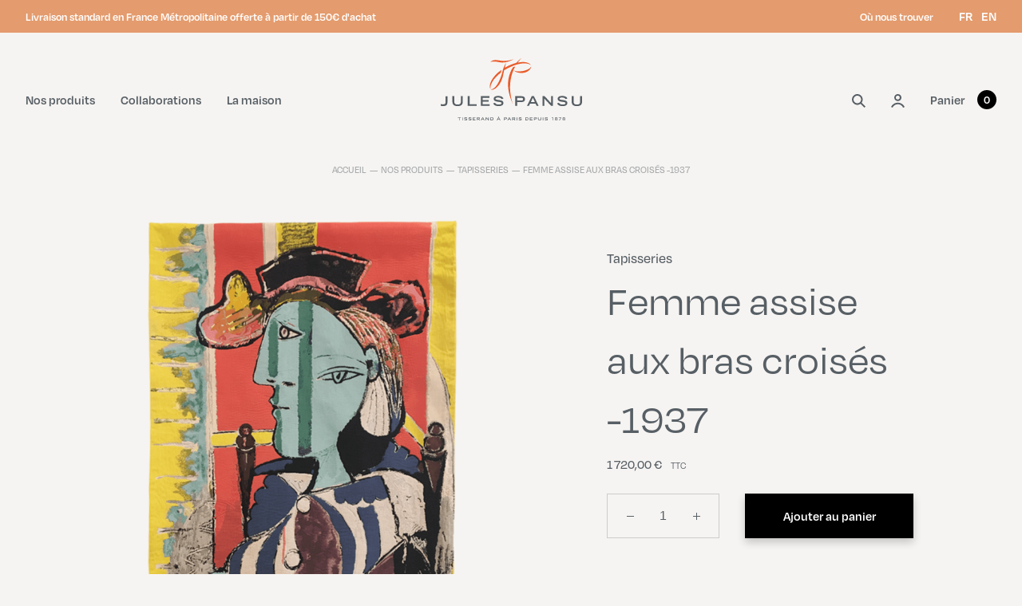

--- FILE ---
content_type: text/html; charset=utf-8
request_url: https://www.jules-pansu.com/fr/tapisseries/403-femme-assise-aux-bras-croises-1937.html
body_size: 35088
content:
<!doctype html>
<html lang="fr">

  <head>
    
      
  <meta charset="utf-8">


  <meta http-equiv="x-ua-compatible" content="ie=edge">



  <link rel="canonical" href="https://www.jules-pansu.com/fr/tapisseries/403-femme-assise-aux-bras-croises-1937.html">

  <title>Tapisserie Picasso &quot;Femme aux bras croisés&quot; 1937 - Jules Pansu</title>
  <script data-keepinline="true">
    var cdcGtmApi = '//www.jules-pansu.com/fr/module/cdc_googletagmanager/async';
    var ajaxShippingEvent = 1;
    var ajaxPaymentEvent = 1;

/* datalayer */
dataLayer = window.dataLayer || [];
    let cdcDatalayer = {"event":"view_item","pageCategory":"product","ecommerce":{"currency":"EUR","value":"1720","items":[{"item_id":"403","item_name":"Femme assise aux bras croises -1937","item_reference":"TM-01134-MO-DB -10","item_brand":"Pablo Picasso","item_category":"Nos produits","item_category2":"Tapisseries","price":"1720","price_tax_exc":"1433.33","price_tax_inc":"1720","wholesale_price":"0","quantity":2,"google_business_vertical":"retail"}]},"google_tag_params":{"ecomm_pagetype":"product","ecomm_prodid":"403","ecomm_totalvalue":1720,"ecomm_totalvalue_tax_exc":1433.33,"ecomm_category":"Tapisseries"}};
    dataLayer.push(cdcDatalayer);

/* call to GTM Tag */
(function(w,d,s,l,i){w[l]=w[l]||[];w[l].push({'gtm.start':
new Date().getTime(),event:'gtm.js'});var f=d.getElementsByTagName(s)[0],
j=d.createElement(s),dl=l!='dataLayer'?'&l='+l:'';j.async=true;j.src=
'https://www.googletagmanager.com/gtm.js?id='+i+dl;f.parentNode.insertBefore(j,f);
})(window,document,'script','dataLayer','GTM-KLJKPQS');

/* async call to avoid cache system for dynamic data */
dataLayer.push({
  'event': 'datalayer_ready'
});
</script>
  <meta name="description" content="Tapisserie Picasso &quot;Femme aux bras croisés&quot; d&#039;après le tableau de 1937 tissée en jacquard par le tisserand Jules Pansu. Made in France - artiste contemporain">
  <meta name="keywords" content="">
      
                  <link rel="alternate" href="https://www.jules-pansu.com/fr/tapisseries/403-femme-assise-aux-bras-croises-1937.html" hreflang="fr">
                  <link rel="alternate" href="https://www.jules-pansu.com/en/tapestries/403-femme-assise-aux-bras-croises-1937.html" hreflang="en-us">
        



  <meta name="viewport" content="width=device-width, initial-scale=1">



  <link rel="icon" type="image/vnd.microsoft.icon" href="https://www.jules-pansu.com/img/favicon.ico?1623688105">
  <link rel="shortcut icon" type="image/x-icon" href="https://www.jules-pansu.com/img/favicon.ico?1623688105">



    <link rel="stylesheet" href="https://www.jules-pansu.com/themes/julespansu/assets/css/theme.css" type="text/css" media="all">
  <link rel="stylesheet" href="https://use.typekit.net/gfv8xqf.css" type="text/css" media="all">
  <link rel="stylesheet" href="https://www.jules-pansu.com/themes/julespansu/dist/css/app.css" type="text/css" media="all">
  <link rel="stylesheet" href="https://www.jules-pansu.com/themes/julespansu/dist/css/pages/product.css" type="text/css" media="all">
  <link rel="stylesheet" href="https://www.jules-pansu.com/modules/blockreassurance/views/dist/front.css" type="text/css" media="all">
  <link rel="stylesheet" href="/modules/creativepopup/views/css/core/creativepopup.css?v=1.6.11" type="text/css" media="all">
  <link rel="stylesheet" href="/modules/creativepopup/views/lib/font-awesome/css/font-awesome.min.css?v=4.7.0" type="text/css" media="all">
  <link rel="stylesheet" href="https://www.jules-pansu.com/modules/payplug/views//css/front-v4.18.0.css" type="text/css" media="all">
  <link rel="stylesheet" href="https://www.jules-pansu.com/modules/productcomments/views/css/productcomments.css" type="text/css" media="all">
  <link rel="stylesheet" href="https://www.jules-pansu.com/themes/julespansu/modules/mib/mib.css" type="text/css" media="all">
  <link rel="stylesheet" href="https://www.jules-pansu.com/js/jquery/ui/themes/base/minified/jquery-ui.min.css" type="text/css" media="all">
  <link rel="stylesheet" href="https://www.jules-pansu.com/js/jquery/ui/themes/base/minified/jquery.ui.theme.min.css" type="text/css" media="all">
  <link rel="stylesheet" href="https://www.jules-pansu.com/modules/ps_imageslider/css/homeslider.css" type="text/css" media="all">
  <link rel="stylesheet" href="https://www.jules-pansu.com/themes/julespansu/assets/css/custom.css" type="text/css" media="all">




  

  <script type="text/javascript">
        var LS_Meta = [];
        var PAYPLUG_DOMAIN = "https:\/\/secure.payplug.com";
        var applePayIdCart = null;
        var applePayMerchantSessionAjaxURL = "https:\/\/www.jules-pansu.com\/fr\/module\/payplug\/dispatcher";
        var applePayPaymentAjaxURL = "https:\/\/www.jules-pansu.com\/fr\/module\/payplug\/validation";
        var applePayPaymentRequestAjaxURL = "https:\/\/www.jules-pansu.com\/fr\/module\/payplug\/applepaypaymentrequest";
        var cpContactToken = "f2c5d4bbb524287caffa8640cefada87";
        var is_sandbox_mode = false;
        var module_name = "payplug";
        var payplug_ajax_url = "https:\/\/www.jules-pansu.com\/fr\/module\/payplug\/ajax";
        var payplug_transaction_error_message = "    <div class=\"payplugMsg_wrapper\">\n                                    <p  class=\"payplugMsg_error\" >La transaction n&#039;a pas pu aboutir, et votre carte n&#039;a pas \u00e9t\u00e9 d\u00e9bit\u00e9e.<\/p>\n                                        <button type=\"button\" class=\"payplugMsg_button\" name=\"card_deleted\">Ok<\/button>\n        \n            <\/div>\n";
        var prestashop = {"cart":{"products":[],"totals":{"total":{"type":"total","label":"Total","amount":0,"value":"0,00\u00a0\u20ac"},"total_including_tax":{"type":"total","label":"Total TTC","amount":0,"value":"0,00\u00a0\u20ac"},"total_excluding_tax":{"type":"total","label":"Total HT :","amount":0,"value":"0,00\u00a0\u20ac"}},"subtotals":{"products":{"type":"products","label":"Sous-total","amount":0,"value":"0,00\u00a0\u20ac"},"discounts":null,"shipping":{"type":"shipping","label":"Livraison","amount":0,"value":""},"tax":{"type":"tax","label":"Taxes incluses","amount":0,"value":"0,00\u00a0\u20ac"}},"products_count":0,"summary_string":"0 articles","vouchers":{"allowed":1,"added":[]},"discounts":[],"minimalPurchase":0,"minimalPurchaseRequired":""},"currency":{"name":"Euro","iso_code":"EUR","iso_code_num":"978","sign":"\u20ac"},"customer":{"lastname":null,"firstname":null,"email":null,"birthday":null,"newsletter":null,"newsletter_date_add":null,"optin":null,"website":null,"company":null,"siret":null,"ape":null,"is_logged":false,"gender":{"type":null,"name":null},"addresses":[]},"language":{"name":"Fran\u00e7ais (French)","iso_code":"fr","locale":"fr-FR","language_code":"fr","is_rtl":"0","date_format_lite":"d\/m\/Y","date_format_full":"d\/m\/Y H:i:s","id":1},"page":{"title":"","canonical":null,"meta":{"title":"Tapisserie Picasso \"Femme aux bras crois\u00e9s\" 1937 - Jules Pansu","description":"Tapisserie Picasso \"Femme aux bras crois\u00e9s\" d'apr\u00e8s le tableau de 1937 tiss\u00e9e en jacquard par le tisserand Jules Pansu. Made in France - artiste contemporain","keywords":"","robots":"index"},"page_name":"product","body_classes":{"lang-fr":true,"lang-rtl":false,"country-FR":true,"currency-EUR":true,"layout-full-width":true,"page-product":true,"tax-display-enabled":true,"product-id-403":true,"product-Femme assise aux bras crois\u00e9s -1937":true,"product-id-category-4":true,"product-id-manufacturer-6":true,"product-id-supplier-1":true,"product-available-for-order":true},"admin_notifications":[]},"shop":{"name":"Jules Pansu","logo":"https:\/\/www.jules-pansu.com\/img\/logo.png","stores_icon":"https:\/\/www.jules-pansu.com\/img\/logo_stores.png","favicon":"https:\/\/www.jules-pansu.com\/img\/favicon.ico"},"urls":{"base_url":"https:\/\/www.jules-pansu.com\/","current_url":"https:\/\/www.jules-pansu.com\/fr\/tapisseries\/403-femme-assise-aux-bras-croises-1937.html","shop_domain_url":"https:\/\/www.jules-pansu.com","img_ps_url":"https:\/\/www.jules-pansu.com\/img\/","img_cat_url":"https:\/\/www.jules-pansu.com\/img\/c\/","img_lang_url":"https:\/\/www.jules-pansu.com\/img\/l\/","img_prod_url":"https:\/\/www.jules-pansu.com\/img\/p\/","img_manu_url":"https:\/\/www.jules-pansu.com\/img\/m\/","img_sup_url":"https:\/\/www.jules-pansu.com\/img\/su\/","img_ship_url":"https:\/\/www.jules-pansu.com\/img\/s\/","img_store_url":"https:\/\/www.jules-pansu.com\/img\/st\/","img_col_url":"https:\/\/www.jules-pansu.com\/img\/co\/","img_url":"https:\/\/www.jules-pansu.com\/themes\/julespansu\/assets\/img\/","css_url":"https:\/\/www.jules-pansu.com\/themes\/julespansu\/assets\/css\/","js_url":"https:\/\/www.jules-pansu.com\/themes\/julespansu\/assets\/js\/","pic_url":"https:\/\/www.jules-pansu.com\/upload\/","pages":{"address":"https:\/\/www.jules-pansu.com\/fr\/adresse","addresses":"https:\/\/www.jules-pansu.com\/fr\/adresses","authentication":"https:\/\/www.jules-pansu.com\/fr\/connexion","cart":"https:\/\/www.jules-pansu.com\/fr\/panier","category":"https:\/\/www.jules-pansu.com\/fr\/index.php?controller=category","cms":"https:\/\/www.jules-pansu.com\/fr\/index.php?controller=cms","contact":"https:\/\/www.jules-pansu.com\/fr\/contact","discount":"https:\/\/www.jules-pansu.com\/fr\/reduction","guest_tracking":"https:\/\/www.jules-pansu.com\/fr\/suivi-commande-invite","history":"https:\/\/www.jules-pansu.com\/fr\/historique-commandes","identity":"https:\/\/www.jules-pansu.com\/fr\/identite","index":"https:\/\/www.jules-pansu.com\/fr\/","my_account":"https:\/\/www.jules-pansu.com\/fr\/mon-compte","order_confirmation":"https:\/\/www.jules-pansu.com\/fr\/confirmation-commande","order_detail":"https:\/\/www.jules-pansu.com\/fr\/index.php?controller=order-detail","order_follow":"https:\/\/www.jules-pansu.com\/fr\/suivi-commande","order":"https:\/\/www.jules-pansu.com\/fr\/commande","order_return":"https:\/\/www.jules-pansu.com\/fr\/index.php?controller=order-return","order_slip":"https:\/\/www.jules-pansu.com\/fr\/avoirs","pagenotfound":"https:\/\/www.jules-pansu.com\/fr\/page-introuvable","password":"https:\/\/www.jules-pansu.com\/fr\/recuperation-mot-de-passe","pdf_invoice":"https:\/\/www.jules-pansu.com\/fr\/index.php?controller=pdf-invoice","pdf_order_return":"https:\/\/www.jules-pansu.com\/fr\/index.php?controller=pdf-order-return","pdf_order_slip":"https:\/\/www.jules-pansu.com\/fr\/index.php?controller=pdf-order-slip","prices_drop":"https:\/\/www.jules-pansu.com\/fr\/promotions","product":"https:\/\/www.jules-pansu.com\/fr\/index.php?controller=product","search":"https:\/\/www.jules-pansu.com\/fr\/recherche","sitemap":"https:\/\/www.jules-pansu.com\/fr\/plan-site","stores":"https:\/\/www.jules-pansu.com\/fr\/nos-magasins","supplier":"https:\/\/www.jules-pansu.com\/fr\/fournisseur","register":"https:\/\/www.jules-pansu.com\/fr\/connexion?create_account=1","order_login":"https:\/\/www.jules-pansu.com\/fr\/commande?login=1"},"alternative_langs":{"fr":"https:\/\/www.jules-pansu.com\/fr\/tapisseries\/403-femme-assise-aux-bras-croises-1937.html","en-us":"https:\/\/www.jules-pansu.com\/en\/tapestries\/403-femme-assise-aux-bras-croises-1937.html"},"theme_assets":"\/themes\/julespansu\/assets\/","actions":{"logout":"https:\/\/www.jules-pansu.com\/fr\/?mylogout="},"no_picture_image":{"bySize":{"hsma_default":{"url":"https:\/\/www.jules-pansu.com\/img\/p\/fr-default-hsma_default.jpg","width":55,"height":55},"small_default":{"url":"https:\/\/www.jules-pansu.com\/img\/p\/fr-default-small_default.jpg","width":98,"height":98},"cart_default":{"url":"https:\/\/www.jules-pansu.com\/img\/p\/fr-default-cart_default.jpg","width":125,"height":125},"medium_default":{"url":"https:\/\/www.jules-pansu.com\/img\/p\/fr-default-medium_default.jpg","width":452,"height":452},"home_default":{"url":"https:\/\/www.jules-pansu.com\/img\/p\/fr-default-home_default.jpg","width":715,"height":715},"large_default":{"url":"https:\/\/www.jules-pansu.com\/img\/p\/fr-default-large_default.jpg","width":800,"height":800}},"small":{"url":"https:\/\/www.jules-pansu.com\/img\/p\/fr-default-hsma_default.jpg","width":55,"height":55},"medium":{"url":"https:\/\/www.jules-pansu.com\/img\/p\/fr-default-medium_default.jpg","width":452,"height":452},"large":{"url":"https:\/\/www.jules-pansu.com\/img\/p\/fr-default-large_default.jpg","width":800,"height":800},"legend":""}},"configuration":{"display_taxes_label":true,"display_prices_tax_incl":true,"is_catalog":false,"show_prices":true,"opt_in":{"partner":false},"quantity_discount":{"type":"discount","label":"Remise sur prix unitaire"},"voucher_enabled":1,"return_enabled":1},"field_required":[],"breadcrumb":{"links":[{"title":"Accueil","url":"https:\/\/www.jules-pansu.com\/fr\/"},{"title":"Nos produits","url":"https:\/\/www.jules-pansu.com\/fr\/3-produits"},{"title":"Tapisseries","url":"https:\/\/www.jules-pansu.com\/fr\/4-tapisseries"},{"title":"Femme assise aux bras crois\u00e9s -1937","url":"https:\/\/www.jules-pansu.com\/fr\/tapisseries\/403-femme-assise-aux-bras-croises-1937.html"}],"count":4},"link":{"protocol_link":"https:\/\/","protocol_content":"https:\/\/"},"time":1764209580,"static_token":"b62f13cf22ea9b6d0e3063feaebf8ea2","token":"de91984065ed33c97eb87b3a40eeb60c","debug":false};
        var psemailsubscription_subscription = "https:\/\/www.jules-pansu.com\/fr\/module\/ps_emailsubscription\/subscription";
        var psr_icon_color = "#575F65";
      </script>


    <script data-keepinline="true">
    
      (function(w,d,s,l,i){w[l]=w[l]||[];w[l].push({'gtm.start':
        new Date().getTime(),event:'gtm.js'});
        var f=d.getElementsByTagName(s)[0],
        j=d.createElement(s),dl=l!='dataLayer'?'&l='+l:'';
        j.async=true;j.src=
        'https://www.googletagmanager.com/gtm.js?id='+i+dl;
        f.parentNode.insertBefore(j,f);
      })(window,document,'script','dataLayer','GTM-KLJKPQS');
    
  </script>
  
  <meta name="p:domain_verify" content="cea6058cfe1d66f0bd7d1de58a07fd61"/>


  <meta id="cp-meta" name="Generator" content="Powered by Creative Popup 1.6.11 - Multi-Purpose, Responsive, Parallax, Mobile-Friendly Popup Module for PrestaShop."><script type="text/html">
<div class="cp-popup"><form id="cp_3" name="cp_3" class="cp-ps-container fitvidsignore" method="post" action="/" style="width:840px;height:460px;margin:0 auto;"><div class="cp-slide" data-cp="kenburnsscale:1.2;"><embed src="/modules/creativepopup/views/img/core/skins/noskin/nothumb.png" class="cp-tn" alt="Page thumbnail" /><p style="white-space: normal;top:80%;left:400px;font-weight:300;font-size:12px;width:415px;" class="cp-l">En vous inscrivant &agrave; notre newsletter, vous acceptez de recevoir nos informations et offres commerciales. Vous pourrez vous d&eacute;sinscrire &agrave; tout moment.</p><div style="top:67%;left:690px;font-size:18px;" class="cp-l"><input name="submitNewsletter" type="submit" value="S'inscrire" class="btn w-full"></div><div style="top:65%;left:400px;font-size:18px;width:250px;" class="cp-l"><input name="email" type="email" value="" placeholder="Votre adresse email" aria-labelledby="block-newsletter-label" required="" class="form-control field-text"></div><p style="white-space: normal;top:35%;left:400px;text-align:left;font-weight:300;font-size:16px;color:000000px;line-height:1.5em;padding-top:16px;" class="cp-l type-body">En laissant votre email, vous restez inform&eacute;s des derni&egrave;res actualit&eacute;s de la Maison Jules Pansu</p><p style="white-space: normal;top:15%;text-align:left;font-size:32px;color:000000px;left:400px;" class="cp-l font-degular" data-cp="static:forever;">REJOIGNEZ-NOUS</p><embed style="top:0px;left:0px;height:100%;" class="cp-l" src="https://www.jules-pansu.com/img/creativepopup/Newsletter-Image-tablette-ordinateur/coussin_verdure_bergere_ambiance.jpg" alt="" data-cp="static:forever;"></div><div class="cp-slide" data-cp="deeplink:success;kenburnsscale:1.2;"><embed src="/modules/creativepopup/views/img/core/skins/noskin/nothumb.png" class="cp-tn" alt="Page thumbnail" /><p style="white-space: normal;top:35%;left:400px;text-align:left;font-weight:300;font-size:16px;color:000000px;line-height:1.5em;padding-top:16px;" class="cp-l type-body">Votre inscription a bien &eacute;t&eacute; prise en compte, merci.</p></div></form></div><js>
cpjq("#cp_3").creativePopup({createdWith: '1.6.10', popupVersion: '1.6.11', type: 'popup', skin: 'noskin', globalBGColor: '#f6f4f2', popupShowOnScroll: '50%', popupAjaxLoadColor: '#000000', popupWidth: 840, popupHeight: 460, popupOverlayBackground: 'rgba(0, 0, 0, 0.5)', subscribed: -1, repeatDays: 0, skinsPath: '/modules/creativepopup/views/css/core/skins/', plugins: ["popup"]});
</js>
</script>



    
  <meta property="og:type" content="product">
  <meta property="og:url" content="https://www.jules-pansu.com/fr/tapisseries/403-femme-assise-aux-bras-croises-1937.html">
  <meta property="og:title" content="Tapisserie Picasso &quot;Femme aux bras croisés&quot; 1937 - Jules Pansu">
  <meta property="og:site_name" content="Jules Pansu">
  <meta property="og:description" content="Tapisserie Picasso &quot;Femme aux bras croisés&quot; d&#039;après le tableau de 1937 tissée en jacquard par le tisserand Jules Pansu. Made in France - artiste contemporain">
  <meta property="og:image" content="https://www.jules-pansu.com/542-large_default/femme-assise-aux-bras-croises-1937.jpg">
      <meta property="product:pretax_price:amount" content="1433.333333">
    <meta property="product:pretax_price:currency" content="EUR">
    <meta property="product:price:amount" content="1720">
    <meta property="product:price:currency" content="EUR">
      <meta property="product:weight:value" content="2.200000">
  <meta property="product:weight:units" content="Kg">
  
  </head>

  <body id="product" class="lang-fr country-fr currency-eur layout-full-width page-product tax-display-enabled product-id-403 product-femme-assise-aux-bras-croises-1937 product-id-category-4 product-id-manufacturer-6 product-id-supplier-1 product-available-for-order">
                <noscript><iframe src="https://www.googletagmanager.com/ns.html?id=GTM-KLJKPQS" height="0" width="0" style="display:none;visibility:hidden"></iframe></noscript>
    
    <div data-breakpoint></div>

    
      <!-- Google Tag Manager (noscript) -->
<noscript><iframe src="https://www.googletagmanager.com/ns.html?id=GTM-KLJKPQS"
height="0" width="0" style="display:none;visibility:hidden"></iframe></noscript>
<!-- End Google Tag Manager (noscript) -->

    

    
      <div class="header-height" data-component="HeaderHeight">
      </div>
    

    <main class="">
      
        <div class="main-center">
                  </div>
      

      
        <header id="header">
          <div class="header-desktop  || z-menu fixed top-0 left-0 hidden l:block w-full" data-component="HeaderDesktop">
  
    <div class="topbar || py-2 text-white bg-orange" data-ref="topBar">
      <div class="topbar__wrapper || main-center || flex items-center">
        <div class="topbar__banner || flex-1 pr-4">
                      <div class="wysiwyg || text-small leading-small font-degular font-semibold">
              Livraison standard en France Métropolitaine offerte à partir de 150€ d'achat
            </div>
                  </div>
        <nav class="topbar__actions || block ml-auto">
          <ul class="topbar__actions-list || flex items-baseline">
            <li class="topbar__actions-item">
              <a href="https://www.jules-pansu.com/fr/nos-magasins" title="Boutiques" class="text-small leading-small font-degular font-semibold hover:opacity-50 focus:outline-none focus:opacity-50">
                Où nous trouver
              </a>
            </li>
            <li class="topbar__actions-item">
              <div id="_desktop_language_selector" class="l:ml-8">
  <div class="language-selector-wrapper">
    <span id="language-selector-label" class="sr-only">
      Langue :
    </span>
    <div class="language-selector">
                        <span class="type-small font-degular font-regular l:font-semibold uppercase">
        
          fr

                  </span>
                                <a href="https://www.jules-pansu.com/en/tapestries/403-femme-assise-aux-bras-croises-1937.html" class="type-small font-degular font-regular l:font-semibold uppercase transition-all duration-300 hover:text-orange-dark s:hover:text-current s:hover:opacity-50 focus:outline-none focus:text-orange-dark s:focus:text-current s:focus:opacity-50 ml-2">
        
          en

                  </a>
                  </div>
  </div>
</div>

            </li>
          </ul>
        </nav>
      </div>
    </div>
  

  <div class="header-desktop__nav || main-center || static" data-ref="nav">
    <div class="grid grid-nested || py-8">
      <div class="grid-row || flex items-center">
        
          <div class="grid-col-5 || mt-5">
                          <div class="menu-desktop || z-default">
                <div class="menu-desktop__overlay || fixed inset-0 bg-black cursor-pointer" data-ref="menuOverlay"></div>

<ul class="menu-desktop__list menu-desktop__list--primary || flex flex-wrap items-center">
      <li class="menu-desktop__item menu-desktop__item--primary || mr-8">

              <button type="button" class="menu-desktop__link menu-desktop__link--primary || z-default font-degular font-semibold text-current transition-colors duration-300 focus:outline-none" data-ref="menuPrimaryBtn[]" data-id="0">
          Nos produits
        </button>
      
              <div class="menu-desktop__submenu || fixed top-0 bottom-0 left-0 text-grey-slate bg-grey-light" data-ref="menuPrimarySubmenu[]" data-id="0">
          <button class="menu-desktop__submenu-close || z-default absolute top-0 right-0 flex items-center justify-center w-6 h-6 mt-6 mr-8 pointer-events-auto hover:text-orange-dark focus:text-orange-dark focus:outline-none || transition duration-200" type="button" data-ref="submenusClose[]">
            <svg width="29px" height="28px" viewBox="0 0 29 28" class="icon icon--icon-cross-large || absolute inset-0 m-auto">
              <path fill="currentColor" d="M22.5,23L5.5,6C5.2,5.8,5.2,5.3,5.5,5c0.3-0.3,0.8-0.3,1.1,0l17,17c0.3,0.3,0.3,0.8,0,1.1S22.7,23.3,22.5,23z"/>
              <path fill="currentColor" d="M23.5,6l-17,17c-0.3,0.3-0.8,0.3-1.1,0c-0.3-0.3-0.3-0.8,0-1.1l17-17c0.3-0.3,0.8-0.3,1.1,0C23.8,5.3,23.8,5.8,23.5,6z"/>
            </svg>
          </button>
          <div class="menu-desktop__submenu-wrapper || absolute w-screen h-screen pointer-events-none">
            <ul class="menu-desktop__list menu-desktop__list--secondary || main-center || static h-full" data-ref="menuPrimarySubmenuWrapper[]">
                              <li class="menu-desktop__item menu-desktop__item--secondary static">
                  <a href="https://www.jules-pansu.com/fr/3-produits" title="Voir tout" rel="" target="_self" class="menu-desktop__link menu-desktop__link--secondary || type-h3 text-current pointer-events-auto hover:text-orange-dark focus:outline-none focus:text-orange-dark" data-ref="menuPrimarySubmenuLink[]" data-id="00">
                    <span>
                      Voir tout
                    </span>
                    <svg width="24px" height="7.5px" viewBox="0 0 24 7.5" class="icon icon--arrow-back || absolute left-full top-1/2 mt-1 ml-2">
                      <polygon fill="currentColor" points="23,0 23,4.5 1.9,4.5 3.2,3.1 2.5,2.4 0,5 2.5,7.5 3.2,6.8 1.9,5.5 24,5.5 24,5 24,4.5 24,0 "/>
                    </svg>
                  </a>

                                  </li>
                              <li class="menu-desktop__item menu-desktop__item--secondary static || mt-3">
                  <a href="https://www.jules-pansu.com/fr/9-nouveautes" title="Nouveautés" rel="" target="_self" class="menu-desktop__link menu-desktop__link--secondary || type-h3 text-current pointer-events-auto hover:text-orange-dark focus:outline-none focus:text-orange-dark" data-ref="menuPrimarySubmenuLink[]" data-id="01">
                    <span>
                      Nouveautés
                    </span>
                    <svg width="24px" height="7.5px" viewBox="0 0 24 7.5" class="icon icon--arrow-back || absolute left-full top-1/2 mt-1 ml-2">
                      <polygon fill="currentColor" points="23,0 23,4.5 1.9,4.5 3.2,3.1 2.5,2.4 0,5 2.5,7.5 3.2,6.8 1.9,5.5 24,5.5 24,5 24,4.5 24,0 "/>
                    </svg>
                  </a>

                                  </li>
                              <li class="menu-desktop__item menu-desktop__item--secondary static || mt-3">
                  <a href="https://www.jules-pansu.com/fr/6-coussins" title="Coussins" rel="" target="_self" class="menu-desktop__link menu-desktop__link--secondary || type-h3 text-current pointer-events-auto hover:text-orange-dark focus:outline-none focus:text-orange-dark" data-ref="menuPrimarySubmenuLink[]" data-id="02">
                    <span>
                      Coussins
                    </span>
                    <svg width="24px" height="7.5px" viewBox="0 0 24 7.5" class="icon icon--arrow-back || absolute left-full top-1/2 mt-1 ml-2">
                      <polygon fill="currentColor" points="23,0 23,4.5 1.9,4.5 3.2,3.1 2.5,2.4 0,5 2.5,7.5 3.2,6.8 1.9,5.5 24,5.5 24,5 24,4.5 24,0 "/>
                    </svg>
                  </a>

                                      <div class="menu-desktop__list menu-desktop__list--tertiary || z-under absolute top-0 bottom-0 px-24 pb-12 bg-grey-light overflow-auto pointer-events-none" data-ref="menuSecondarySubmenuWrapper[]" data-id="02">

                      <button class="menu-desktop__submenu-close || z-default absolute top-0 right-0 flex items-center justify-center w-6 h-6 mt-6 mr-8 pointer-events-auto hover:text-orange-dark focus:text-orange-dark focus:outline-none || transition-opacity duration-300" type="button" data-ref="wrappedSubmenusClose[]">
                        <svg width="29px" height="28px" viewBox="0 0 29 28" class="icon icon--icon-cross-large || absolute inset-0 m-auto">
                          <path fill="currentColor" d="M22.5,23L5.5,6C5.2,5.8,5.2,5.3,5.5,5c0.3-0.3,0.8-0.3,1.1,0l17,17c0.3,0.3,0.3,0.8,0,1.1S22.7,23.3,22.5,23z"/>
                          <path fill="currentColor" d="M23.5,6l-17,17c-0.3,0.3-0.8,0.3-1.1,0c-0.3-0.3-0.3-0.8,0-1.1l17-17c0.3-0.3,0.8-0.3,1.1,0C23.8,5.3,23.8,5.8,23.5,6z"/>
                        </svg>
                      </button>
                      <ul class="z-under" data-ref="tester[]">
                        <li class="menu-desktop__item menu-desktop__item--tertiary mt-2">
                          <a href="https://www.jules-pansu.com/fr/6-coussins" title="Voir tout" rel="" target="_self" class="menu-desktop__link menu-desktop__link--tertiary || type-h4 text-current font-regular transition-colors duration-300 hover:text-orange-dark focus:outline-none focus:text-orange-dark">
                            <span>
                              Voir tout
                            </span>
                            <svg width="24px" height="7.5px" viewBox="0 0 24 7.5" class="icon icon--arrow-back || absolute left-full top-1/2 mt-1 ml-2">
                              <polygon fill="currentColor" points="23,0 23,4.5 1.9,4.5 3.2,3.1 2.5,2.4 0,5 2.5,7.5 3.2,6.8 1.9,5.5 24,5.5 24,5 24,4.5 24,0 "/>
                            </svg>
                          </a>
                        </li>
                                                  <li class="menu-desktop__item menu-desktop__item--tertiary mt-3">
                            <a href="/fr/6-coussins?q=Thème-Artistes" title="Artistes" rel="" target="_self" class="menu-desktop__link menu-desktop__link--tertiary || type-h4 text-current font-regular transition-colors duration-300 hover:text-orange-dark focus:outline-none focus:text-orange-dark">
                              <span>
                                Artistes
                              </span>

                              <svg width="24px" height="7.5px" viewBox="0 0 24 7.5" class="icon icon--arrow-back || absolute left-full top-1/2 ml-2">
                                <polygon fill="currentColor" points="23,0 23,4.5 1.9,4.5 3.2,3.1 2.5,2.4 0,5 2.5,7.5 3.2,6.8 1.9,5.5 24,5.5 24,5 24,4.5 24,0 "/>
                              </svg>
                            </a>
                          </li>
                                                  <li class="menu-desktop__item menu-desktop__item--tertiary mt-3">
                            <a href="/fr/6-coussins?q=Thème-Animaux" title="Animaux" rel="" target="_self" class="menu-desktop__link menu-desktop__link--tertiary || type-h4 text-current font-regular transition-colors duration-300 hover:text-orange-dark focus:outline-none focus:text-orange-dark">
                              <span>
                                Animaux
                              </span>

                              <svg width="24px" height="7.5px" viewBox="0 0 24 7.5" class="icon icon--arrow-back || absolute left-full top-1/2 ml-2">
                                <polygon fill="currentColor" points="23,0 23,4.5 1.9,4.5 3.2,3.1 2.5,2.4 0,5 2.5,7.5 3.2,6.8 1.9,5.5 24,5.5 24,5 24,4.5 24,0 "/>
                              </svg>
                            </a>
                          </li>
                                                  <li class="menu-desktop__item menu-desktop__item--tertiary mt-3">
                            <a href="/fr/6-coussins?q=Thème-Antique" title="Antique" rel="" target="_self" class="menu-desktop__link menu-desktop__link--tertiary || type-h4 text-current font-regular transition-colors duration-300 hover:text-orange-dark focus:outline-none focus:text-orange-dark">
                              <span>
                                Antique
                              </span>

                              <svg width="24px" height="7.5px" viewBox="0 0 24 7.5" class="icon icon--arrow-back || absolute left-full top-1/2 ml-2">
                                <polygon fill="currentColor" points="23,0 23,4.5 1.9,4.5 3.2,3.1 2.5,2.4 0,5 2.5,7.5 3.2,6.8 1.9,5.5 24,5.5 24,5 24,4.5 24,0 "/>
                              </svg>
                            </a>
                          </li>
                                                  <li class="menu-desktop__item menu-desktop__item--tertiary mt-3">
                            <a href="/fr/6-coussins?q=Thème-Fleurs+%26+Bouquets" title="Fleurs &amp; Bouquets" rel="" target="_self" class="menu-desktop__link menu-desktop__link--tertiary || type-h4 text-current font-regular transition-colors duration-300 hover:text-orange-dark focus:outline-none focus:text-orange-dark">
                              <span>
                                Fleurs &amp; Bouquets
                              </span>

                              <svg width="24px" height="7.5px" viewBox="0 0 24 7.5" class="icon icon--arrow-back || absolute left-full top-1/2 ml-2">
                                <polygon fill="currentColor" points="23,0 23,4.5 1.9,4.5 3.2,3.1 2.5,2.4 0,5 2.5,7.5 3.2,6.8 1.9,5.5 24,5.5 24,5 24,4.5 24,0 "/>
                              </svg>
                            </a>
                          </li>
                                                  <li class="menu-desktop__item menu-desktop__item--tertiary mt-3">
                            <a href="/fr/6-coussins?q=Thème-Graphique" title="Graphique" rel="" target="_self" class="menu-desktop__link menu-desktop__link--tertiary || type-h4 text-current font-regular transition-colors duration-300 hover:text-orange-dark focus:outline-none focus:text-orange-dark">
                              <span>
                                Graphique
                              </span>

                              <svg width="24px" height="7.5px" viewBox="0 0 24 7.5" class="icon icon--arrow-back || absolute left-full top-1/2 ml-2">
                                <polygon fill="currentColor" points="23,0 23,4.5 1.9,4.5 3.2,3.1 2.5,2.4 0,5 2.5,7.5 3.2,6.8 1.9,5.5 24,5.5 24,5 24,4.5 24,0 "/>
                              </svg>
                            </a>
                          </li>
                                                  <li class="menu-desktop__item menu-desktop__item--tertiary mt-3">
                            <a href="/fr/6-coussins?q=Thème-Littoral" title="Littoral" rel="" target="_self" class="menu-desktop__link menu-desktop__link--tertiary || type-h4 text-current font-regular transition-colors duration-300 hover:text-orange-dark focus:outline-none focus:text-orange-dark">
                              <span>
                                Littoral
                              </span>

                              <svg width="24px" height="7.5px" viewBox="0 0 24 7.5" class="icon icon--arrow-back || absolute left-full top-1/2 ml-2">
                                <polygon fill="currentColor" points="23,0 23,4.5 1.9,4.5 3.2,3.1 2.5,2.4 0,5 2.5,7.5 3.2,6.8 1.9,5.5 24,5.5 24,5 24,4.5 24,0 "/>
                              </svg>
                            </a>
                          </li>
                                                  <li class="menu-desktop__item menu-desktop__item--tertiary mt-3">
                            <a href="/fr/6-coussins?q=Thème-Montagne" title="Montagne" rel="" target="_self" class="menu-desktop__link menu-desktop__link--tertiary || type-h4 text-current font-regular transition-colors duration-300 hover:text-orange-dark focus:outline-none focus:text-orange-dark">
                              <span>
                                Montagne
                              </span>

                              <svg width="24px" height="7.5px" viewBox="0 0 24 7.5" class="icon icon--arrow-back || absolute left-full top-1/2 ml-2">
                                <polygon fill="currentColor" points="23,0 23,4.5 1.9,4.5 3.2,3.1 2.5,2.4 0,5 2.5,7.5 3.2,6.8 1.9,5.5 24,5.5 24,5 24,4.5 24,0 "/>
                              </svg>
                            </a>
                          </li>
                                                  <li class="menu-desktop__item menu-desktop__item--tertiary mt-3">
                            <a href="/fr/6-coussins?q=Thème-Patrimoine" title="Patrimoine" rel="" target="_self" class="menu-desktop__link menu-desktop__link--tertiary || type-h4 text-current font-regular transition-colors duration-300 hover:text-orange-dark focus:outline-none focus:text-orange-dark">
                              <span>
                                Patrimoine
                              </span>

                              <svg width="24px" height="7.5px" viewBox="0 0 24 7.5" class="icon icon--arrow-back || absolute left-full top-1/2 ml-2">
                                <polygon fill="currentColor" points="23,0 23,4.5 1.9,4.5 3.2,3.1 2.5,2.4 0,5 2.5,7.5 3.2,6.8 1.9,5.5 24,5.5 24,5 24,4.5 24,0 "/>
                              </svg>
                            </a>
                          </li>
                                                  <li class="menu-desktop__item menu-desktop__item--tertiary mt-3">
                            <a href="/fr/3-produits?q=Thème-Outdoor" title="Outdoor" rel="" target="_self" class="menu-desktop__link menu-desktop__link--tertiary || type-h4 text-current font-regular transition-colors duration-300 hover:text-orange-dark focus:outline-none focus:text-orange-dark">
                              <span>
                                Outdoor
                              </span>

                              <svg width="24px" height="7.5px" viewBox="0 0 24 7.5" class="icon icon--arrow-back || absolute left-full top-1/2 ml-2">
                                <polygon fill="currentColor" points="23,0 23,4.5 1.9,4.5 3.2,3.1 2.5,2.4 0,5 2.5,7.5 3.2,6.8 1.9,5.5 24,5.5 24,5 24,4.5 24,0 "/>
                              </svg>
                            </a>
                          </li>
                                              </ul>
                    </div>
                                  </li>
                              <li class="menu-desktop__item menu-desktop__item--secondary static || mt-3">
                  <a href="https://www.jules-pansu.com/fr/4-tapisseries" title="Tapisseries" rel="" target="_self" class="menu-desktop__link menu-desktop__link--secondary || type-h3 text-current pointer-events-auto hover:text-orange-dark focus:outline-none focus:text-orange-dark" data-ref="menuPrimarySubmenuLink[]" data-id="03">
                    <span>
                      Tapisseries
                    </span>
                    <svg width="24px" height="7.5px" viewBox="0 0 24 7.5" class="icon icon--arrow-back || absolute left-full top-1/2 mt-1 ml-2">
                      <polygon fill="currentColor" points="23,0 23,4.5 1.9,4.5 3.2,3.1 2.5,2.4 0,5 2.5,7.5 3.2,6.8 1.9,5.5 24,5.5 24,5 24,4.5 24,0 "/>
                    </svg>
                  </a>

                                      <div class="menu-desktop__list menu-desktop__list--tertiary || z-under absolute top-0 bottom-0 px-24 pb-12 bg-grey-light overflow-auto pointer-events-none" data-ref="menuSecondarySubmenuWrapper[]" data-id="03">

                      <button class="menu-desktop__submenu-close || z-default absolute top-0 right-0 flex items-center justify-center w-6 h-6 mt-6 mr-8 pointer-events-auto hover:text-orange-dark focus:text-orange-dark focus:outline-none || transition-opacity duration-300" type="button" data-ref="wrappedSubmenusClose[]">
                        <svg width="29px" height="28px" viewBox="0 0 29 28" class="icon icon--icon-cross-large || absolute inset-0 m-auto">
                          <path fill="currentColor" d="M22.5,23L5.5,6C5.2,5.8,5.2,5.3,5.5,5c0.3-0.3,0.8-0.3,1.1,0l17,17c0.3,0.3,0.3,0.8,0,1.1S22.7,23.3,22.5,23z"/>
                          <path fill="currentColor" d="M23.5,6l-17,17c-0.3,0.3-0.8,0.3-1.1,0c-0.3-0.3-0.3-0.8,0-1.1l17-17c0.3-0.3,0.8-0.3,1.1,0C23.8,5.3,23.8,5.8,23.5,6z"/>
                        </svg>
                      </button>
                      <ul class="z-under" data-ref="tester[]">
                        <li class="menu-desktop__item menu-desktop__item--tertiary mt-2">
                          <a href="https://www.jules-pansu.com/fr/4-tapisseries" title="Voir tout" rel="" target="_self" class="menu-desktop__link menu-desktop__link--tertiary || type-h4 text-current font-regular transition-colors duration-300 hover:text-orange-dark focus:outline-none focus:text-orange-dark">
                            <span>
                              Voir tout
                            </span>
                            <svg width="24px" height="7.5px" viewBox="0 0 24 7.5" class="icon icon--arrow-back || absolute left-full top-1/2 mt-1 ml-2">
                              <polygon fill="currentColor" points="23,0 23,4.5 1.9,4.5 3.2,3.1 2.5,2.4 0,5 2.5,7.5 3.2,6.8 1.9,5.5 24,5.5 24,5 24,4.5 24,0 "/>
                            </svg>
                          </a>
                        </li>
                                                  <li class="menu-desktop__item menu-desktop__item--tertiary mt-3">
                            <a href="/fr/4-tapisseries?q=Thème-Artistes" title="Artistes" rel="" target="_self" class="menu-desktop__link menu-desktop__link--tertiary || type-h4 text-current font-regular transition-colors duration-300 hover:text-orange-dark focus:outline-none focus:text-orange-dark">
                              <span>
                                Artistes
                              </span>

                              <svg width="24px" height="7.5px" viewBox="0 0 24 7.5" class="icon icon--arrow-back || absolute left-full top-1/2 ml-2">
                                <polygon fill="currentColor" points="23,0 23,4.5 1.9,4.5 3.2,3.1 2.5,2.4 0,5 2.5,7.5 3.2,6.8 1.9,5.5 24,5.5 24,5 24,4.5 24,0 "/>
                              </svg>
                            </a>
                          </li>
                                                  <li class="menu-desktop__item menu-desktop__item--tertiary mt-3">
                            <a href="/fr/4-tapisseries" title="Bayeux" rel="" target="_self" class="menu-desktop__link menu-desktop__link--tertiary || type-h4 text-current font-regular transition-colors duration-300 hover:text-orange-dark focus:outline-none focus:text-orange-dark">
                              <span>
                                Bayeux
                              </span>

                              <svg width="24px" height="7.5px" viewBox="0 0 24 7.5" class="icon icon--arrow-back || absolute left-full top-1/2 ml-2">
                                <polygon fill="currentColor" points="23,0 23,4.5 1.9,4.5 3.2,3.1 2.5,2.4 0,5 2.5,7.5 3.2,6.8 1.9,5.5 24,5.5 24,5 24,4.5 24,0 "/>
                              </svg>
                            </a>
                          </li>
                                                  <li class="menu-desktop__item menu-desktop__item--tertiary mt-3">
                            <a href="/fr/4-tapisseries?q=Th%C3%A8me-Dame+%C3%A0+la+licorne" title="Dame à la Licorne" rel="" target="_self" class="menu-desktop__link menu-desktop__link--tertiary || type-h4 text-current font-regular transition-colors duration-300 hover:text-orange-dark focus:outline-none focus:text-orange-dark">
                              <span>
                                Dame à la Licorne
                              </span>

                              <svg width="24px" height="7.5px" viewBox="0 0 24 7.5" class="icon icon--arrow-back || absolute left-full top-1/2 ml-2">
                                <polygon fill="currentColor" points="23,0 23,4.5 1.9,4.5 3.2,3.1 2.5,2.4 0,5 2.5,7.5 3.2,6.8 1.9,5.5 24,5.5 24,5 24,4.5 24,0 "/>
                              </svg>
                            </a>
                          </li>
                                                  <li class="menu-desktop__item menu-desktop__item--tertiary mt-3">
                            <a href="/fr/4-tapisseries?q=Th%C3%A8me-Fleurs+%26+Bouquets" title="Fleurs &amp; Bouquets" rel="" target="_self" class="menu-desktop__link menu-desktop__link--tertiary || type-h4 text-current font-regular transition-colors duration-300 hover:text-orange-dark focus:outline-none focus:text-orange-dark">
                              <span>
                                Fleurs &amp; Bouquets
                              </span>

                              <svg width="24px" height="7.5px" viewBox="0 0 24 7.5" class="icon icon--arrow-back || absolute left-full top-1/2 ml-2">
                                <polygon fill="currentColor" points="23,0 23,4.5 1.9,4.5 3.2,3.1 2.5,2.4 0,5 2.5,7.5 3.2,6.8 1.9,5.5 24,5.5 24,5 24,4.5 24,0 "/>
                              </svg>
                            </a>
                          </li>
                                                  <li class="menu-desktop__item menu-desktop__item--tertiary mt-3">
                            <a href="/fr/4-tapisseries?q=Th%C3%A8me-M%C3%A9di%C3%A9val" title="Médiéval" rel="" target="_self" class="menu-desktop__link menu-desktop__link--tertiary || type-h4 text-current font-regular transition-colors duration-300 hover:text-orange-dark focus:outline-none focus:text-orange-dark">
                              <span>
                                Médiéval
                              </span>

                              <svg width="24px" height="7.5px" viewBox="0 0 24 7.5" class="icon icon--arrow-back || absolute left-full top-1/2 ml-2">
                                <polygon fill="currentColor" points="23,0 23,4.5 1.9,4.5 3.2,3.1 2.5,2.4 0,5 2.5,7.5 3.2,6.8 1.9,5.5 24,5.5 24,5 24,4.5 24,0 "/>
                              </svg>
                            </a>
                          </li>
                                                  <li class="menu-desktop__item menu-desktop__item--tertiary mt-3">
                            <a href="/fr/4-tapisseries?q=Th%C3%A8me-Patrimoine" title="Patrimoine" rel="" target="_self" class="menu-desktop__link menu-desktop__link--tertiary || type-h4 text-current font-regular transition-colors duration-300 hover:text-orange-dark focus:outline-none focus:text-orange-dark">
                              <span>
                                Patrimoine
                              </span>

                              <svg width="24px" height="7.5px" viewBox="0 0 24 7.5" class="icon icon--arrow-back || absolute left-full top-1/2 ml-2">
                                <polygon fill="currentColor" points="23,0 23,4.5 1.9,4.5 3.2,3.1 2.5,2.4 0,5 2.5,7.5 3.2,6.8 1.9,5.5 24,5.5 24,5 24,4.5 24,0 "/>
                              </svg>
                            </a>
                          </li>
                                                  <li class="menu-desktop__item menu-desktop__item--tertiary mt-3">
                            <a href="/fr/4-tapisseries?q=Th%C3%A8me-Verdures+%26+Ch%C3%A2teaux" title="Verdures &amp; Châteaux" rel="" target="_self" class="menu-desktop__link menu-desktop__link--tertiary || type-h4 text-current font-regular transition-colors duration-300 hover:text-orange-dark focus:outline-none focus:text-orange-dark">
                              <span>
                                Verdures &amp; Châteaux
                              </span>

                              <svg width="24px" height="7.5px" viewBox="0 0 24 7.5" class="icon icon--arrow-back || absolute left-full top-1/2 ml-2">
                                <polygon fill="currentColor" points="23,0 23,4.5 1.9,4.5 3.2,3.1 2.5,2.4 0,5 2.5,7.5 3.2,6.8 1.9,5.5 24,5.5 24,5 24,4.5 24,0 "/>
                              </svg>
                            </a>
                          </li>
                                              </ul>
                    </div>
                                  </li>
                              <li class="menu-desktop__item menu-desktop__item--secondary static || mt-3">
                  <a href="https://www.jules-pansu.com/fr/7-plaids" title="Plaids" rel="" target="_self" class="menu-desktop__link menu-desktop__link--secondary || type-h3 text-current pointer-events-auto hover:text-orange-dark focus:outline-none focus:text-orange-dark" data-ref="menuPrimarySubmenuLink[]" data-id="04">
                    <span>
                      Plaids
                    </span>
                    <svg width="24px" height="7.5px" viewBox="0 0 24 7.5" class="icon icon--arrow-back || absolute left-full top-1/2 mt-1 ml-2">
                      <polygon fill="currentColor" points="23,0 23,4.5 1.9,4.5 3.2,3.1 2.5,2.4 0,5 2.5,7.5 3.2,6.8 1.9,5.5 24,5.5 24,5 24,4.5 24,0 "/>
                    </svg>
                  </a>

                                      <div class="menu-desktop__list menu-desktop__list--tertiary || z-under absolute top-0 bottom-0 px-24 pb-12 bg-grey-light overflow-auto pointer-events-none" data-ref="menuSecondarySubmenuWrapper[]" data-id="04">

                      <button class="menu-desktop__submenu-close || z-default absolute top-0 right-0 flex items-center justify-center w-6 h-6 mt-6 mr-8 pointer-events-auto hover:text-orange-dark focus:text-orange-dark focus:outline-none || transition-opacity duration-300" type="button" data-ref="wrappedSubmenusClose[]">
                        <svg width="29px" height="28px" viewBox="0 0 29 28" class="icon icon--icon-cross-large || absolute inset-0 m-auto">
                          <path fill="currentColor" d="M22.5,23L5.5,6C5.2,5.8,5.2,5.3,5.5,5c0.3-0.3,0.8-0.3,1.1,0l17,17c0.3,0.3,0.3,0.8,0,1.1S22.7,23.3,22.5,23z"/>
                          <path fill="currentColor" d="M23.5,6l-17,17c-0.3,0.3-0.8,0.3-1.1,0c-0.3-0.3-0.3-0.8,0-1.1l17-17c0.3-0.3,0.8-0.3,1.1,0C23.8,5.3,23.8,5.8,23.5,6z"/>
                        </svg>
                      </button>
                      <ul class="z-under" data-ref="tester[]">
                        <li class="menu-desktop__item menu-desktop__item--tertiary mt-2">
                          <a href="https://www.jules-pansu.com/fr/7-plaids" title="Voir tout" rel="" target="_self" class="menu-desktop__link menu-desktop__link--tertiary || type-h4 text-current font-regular transition-colors duration-300 hover:text-orange-dark focus:outline-none focus:text-orange-dark">
                            <span>
                              Voir tout
                            </span>
                            <svg width="24px" height="7.5px" viewBox="0 0 24 7.5" class="icon icon--arrow-back || absolute left-full top-1/2 mt-1 ml-2">
                              <polygon fill="currentColor" points="23,0 23,4.5 1.9,4.5 3.2,3.1 2.5,2.4 0,5 2.5,7.5 3.2,6.8 1.9,5.5 24,5.5 24,5 24,4.5 24,0 "/>
                            </svg>
                          </a>
                        </li>
                                                  <li class="menu-desktop__item menu-desktop__item--tertiary mt-3">
                            <a href="/fr/7-plaids?q=Thème-Animaux" title="Animaux" rel="" target="_self" class="menu-desktop__link menu-desktop__link--tertiary || type-h4 text-current font-regular transition-colors duration-300 hover:text-orange-dark focus:outline-none focus:text-orange-dark">
                              <span>
                                Animaux
                              </span>

                              <svg width="24px" height="7.5px" viewBox="0 0 24 7.5" class="icon icon--arrow-back || absolute left-full top-1/2 ml-2">
                                <polygon fill="currentColor" points="23,0 23,4.5 1.9,4.5 3.2,3.1 2.5,2.4 0,5 2.5,7.5 3.2,6.8 1.9,5.5 24,5.5 24,5 24,4.5 24,0 "/>
                              </svg>
                            </a>
                          </li>
                                                  <li class="menu-desktop__item menu-desktop__item--tertiary mt-3">
                            <a href="/fr/7-plaids?q=Thème-Artistes" title="Artistes" rel="" target="_self" class="menu-desktop__link menu-desktop__link--tertiary || type-h4 text-current font-regular transition-colors duration-300 hover:text-orange-dark focus:outline-none focus:text-orange-dark">
                              <span>
                                Artistes
                              </span>

                              <svg width="24px" height="7.5px" viewBox="0 0 24 7.5" class="icon icon--arrow-back || absolute left-full top-1/2 ml-2">
                                <polygon fill="currentColor" points="23,0 23,4.5 1.9,4.5 3.2,3.1 2.5,2.4 0,5 2.5,7.5 3.2,6.8 1.9,5.5 24,5.5 24,5 24,4.5 24,0 "/>
                              </svg>
                            </a>
                          </li>
                                                  <li class="menu-desktop__item menu-desktop__item--tertiary mt-3">
                            <a href="/fr/7-plaids?q=Thème-Fleurs+%26+Bouquets" title="Fleurs &amp; Bouquets" rel="" target="_self" class="menu-desktop__link menu-desktop__link--tertiary || type-h4 text-current font-regular transition-colors duration-300 hover:text-orange-dark focus:outline-none focus:text-orange-dark">
                              <span>
                                Fleurs &amp; Bouquets
                              </span>

                              <svg width="24px" height="7.5px" viewBox="0 0 24 7.5" class="icon icon--arrow-back || absolute left-full top-1/2 ml-2">
                                <polygon fill="currentColor" points="23,0 23,4.5 1.9,4.5 3.2,3.1 2.5,2.4 0,5 2.5,7.5 3.2,6.8 1.9,5.5 24,5.5 24,5 24,4.5 24,0 "/>
                              </svg>
                            </a>
                          </li>
                                                  <li class="menu-desktop__item menu-desktop__item--tertiary mt-3">
                            <a href="/fr/7-plaids?q=Thème-Montagne" title="Montagne" rel="" target="_self" class="menu-desktop__link menu-desktop__link--tertiary || type-h4 text-current font-regular transition-colors duration-300 hover:text-orange-dark focus:outline-none focus:text-orange-dark">
                              <span>
                                Montagne
                              </span>

                              <svg width="24px" height="7.5px" viewBox="0 0 24 7.5" class="icon icon--arrow-back || absolute left-full top-1/2 ml-2">
                                <polygon fill="currentColor" points="23,0 23,4.5 1.9,4.5 3.2,3.1 2.5,2.4 0,5 2.5,7.5 3.2,6.8 1.9,5.5 24,5.5 24,5 24,4.5 24,0 "/>
                              </svg>
                            </a>
                          </li>
                                              </ul>
                    </div>
                                  </li>
                              <li class="menu-desktop__item menu-desktop__item--secondary static || mt-3">
                  <a href="https://www.jules-pansu.com/fr/30-mobilier-tapis-luminaires" title="Mobilier" rel="" target="_self" class="menu-desktop__link menu-desktop__link--secondary || type-h3 text-current pointer-events-auto hover:text-orange-dark focus:outline-none focus:text-orange-dark" data-ref="menuPrimarySubmenuLink[]" data-id="05">
                    <span>
                      Mobilier - Tapis - Luminaires
                    </span>
                    <svg width="24px" height="7.5px" viewBox="0 0 24 7.5" class="icon icon--arrow-back || absolute left-full top-1/2 mt-1 ml-2">
                      <polygon fill="currentColor" points="23,0 23,4.5 1.9,4.5 3.2,3.1 2.5,2.4 0,5 2.5,7.5 3.2,6.8 1.9,5.5 24,5.5 24,5 24,4.5 24,0 "/>
                    </svg>
                  </a>

                                  </li>
                              <li class="menu-desktop__item menu-desktop__item--secondary static || mt-3">
                  <a href="https://www.jules-pansu.com/fr/5-accessoires" title="Accessoires" rel="" target="_self" class="menu-desktop__link menu-desktop__link--secondary || type-h3 text-current pointer-events-auto hover:text-orange-dark focus:outline-none focus:text-orange-dark" data-ref="menuPrimarySubmenuLink[]" data-id="06">
                    <span>
                      Accessoires
                    </span>
                    <svg width="24px" height="7.5px" viewBox="0 0 24 7.5" class="icon icon--arrow-back || absolute left-full top-1/2 mt-1 ml-2">
                      <polygon fill="currentColor" points="23,0 23,4.5 1.9,4.5 3.2,3.1 2.5,2.4 0,5 2.5,7.5 3.2,6.8 1.9,5.5 24,5.5 24,5 24,4.5 24,0 "/>
                    </svg>
                  </a>

                                      <div class="menu-desktop__list menu-desktop__list--tertiary || z-under absolute top-0 bottom-0 px-24 pb-12 bg-grey-light overflow-auto pointer-events-none" data-ref="menuSecondarySubmenuWrapper[]" data-id="06">

                      <button class="menu-desktop__submenu-close || z-default absolute top-0 right-0 flex items-center justify-center w-6 h-6 mt-6 mr-8 pointer-events-auto hover:text-orange-dark focus:text-orange-dark focus:outline-none || transition-opacity duration-300" type="button" data-ref="wrappedSubmenusClose[]">
                        <svg width="29px" height="28px" viewBox="0 0 29 28" class="icon icon--icon-cross-large || absolute inset-0 m-auto">
                          <path fill="currentColor" d="M22.5,23L5.5,6C5.2,5.8,5.2,5.3,5.5,5c0.3-0.3,0.8-0.3,1.1,0l17,17c0.3,0.3,0.3,0.8,0,1.1S22.7,23.3,22.5,23z"/>
                          <path fill="currentColor" d="M23.5,6l-17,17c-0.3,0.3-0.8,0.3-1.1,0c-0.3-0.3-0.3-0.8,0-1.1l17-17c0.3-0.3,0.8-0.3,1.1,0C23.8,5.3,23.8,5.8,23.5,6z"/>
                        </svg>
                      </button>
                      <ul class="z-under" data-ref="tester[]">
                        <li class="menu-desktop__item menu-desktop__item--tertiary mt-2">
                          <a href="https://www.jules-pansu.com/fr/5-accessoires" title="Voir tout" rel="" target="_self" class="menu-desktop__link menu-desktop__link--tertiary || type-h4 text-current font-regular transition-colors duration-300 hover:text-orange-dark focus:outline-none focus:text-orange-dark">
                            <span>
                              Voir tout
                            </span>
                            <svg width="24px" height="7.5px" viewBox="0 0 24 7.5" class="icon icon--arrow-back || absolute left-full top-1/2 mt-1 ml-2">
                              <polygon fill="currentColor" points="23,0 23,4.5 1.9,4.5 3.2,3.1 2.5,2.4 0,5 2.5,7.5 3.2,6.8 1.9,5.5 24,5.5 24,5 24,4.5 24,0 "/>
                            </svg>
                          </a>
                        </li>
                                                  <li class="menu-desktop__item menu-desktop__item--tertiary mt-3">
                            <a href="/fr/5-accessoires?q=Th%C3%A8me-Chemin+de+table" title="Chemin de table" rel="" target="_self" class="menu-desktop__link menu-desktop__link--tertiary || type-h4 text-current font-regular transition-colors duration-300 hover:text-orange-dark focus:outline-none focus:text-orange-dark">
                              <span>
                                Chemin de table
                              </span>

                              <svg width="24px" height="7.5px" viewBox="0 0 24 7.5" class="icon icon--arrow-back || absolute left-full top-1/2 ml-2">
                                <polygon fill="currentColor" points="23,0 23,4.5 1.9,4.5 3.2,3.1 2.5,2.4 0,5 2.5,7.5 3.2,6.8 1.9,5.5 24,5.5 24,5 24,4.5 24,0 "/>
                              </svg>
                            </a>
                          </li>
                                                  <li class="menu-desktop__item menu-desktop__item--tertiary mt-3">
                            <a href="" title="Trousses" rel="" target="_self" class="menu-desktop__link menu-desktop__link--tertiary || type-h4 text-current font-regular transition-colors duration-300 hover:text-orange-dark focus:outline-none focus:text-orange-dark">
                              <span>
                                Trousses
                              </span>

                              <svg width="24px" height="7.5px" viewBox="0 0 24 7.5" class="icon icon--arrow-back || absolute left-full top-1/2 ml-2">
                                <polygon fill="currentColor" points="23,0 23,4.5 1.9,4.5 3.2,3.1 2.5,2.4 0,5 2.5,7.5 3.2,6.8 1.9,5.5 24,5.5 24,5 24,4.5 24,0 "/>
                              </svg>
                            </a>
                          </li>
                                                  <li class="menu-desktop__item menu-desktop__item--tertiary mt-3">
                            <a href="/fr/5-accessoires?q=Th%C3%A8me-Garnissage" title="Garnissages" rel="" target="_self" class="menu-desktop__link menu-desktop__link--tertiary || type-h4 text-current font-regular transition-colors duration-300 hover:text-orange-dark focus:outline-none focus:text-orange-dark">
                              <span>
                                Garnissages
                              </span>

                              <svg width="24px" height="7.5px" viewBox="0 0 24 7.5" class="icon icon--arrow-back || absolute left-full top-1/2 ml-2">
                                <polygon fill="currentColor" points="23,0 23,4.5 1.9,4.5 3.2,3.1 2.5,2.4 0,5 2.5,7.5 3.2,6.8 1.9,5.5 24,5.5 24,5 24,4.5 24,0 "/>
                              </svg>
                            </a>
                          </li>
                                                  <li class="menu-desktop__item menu-desktop__item--tertiary mt-3">
                            <a href="/fr/5-accessoires?q=Th%C3%A8me-Tire%5C-sonnette" title="Tire-sonnette" rel="" target="_self" class="menu-desktop__link menu-desktop__link--tertiary || type-h4 text-current font-regular transition-colors duration-300 hover:text-orange-dark focus:outline-none focus:text-orange-dark">
                              <span>
                                Tire-sonnette
                              </span>

                              <svg width="24px" height="7.5px" viewBox="0 0 24 7.5" class="icon icon--arrow-back || absolute left-full top-1/2 ml-2">
                                <polygon fill="currentColor" points="23,0 23,4.5 1.9,4.5 3.2,3.1 2.5,2.4 0,5 2.5,7.5 3.2,6.8 1.9,5.5 24,5.5 24,5 24,4.5 24,0 "/>
                              </svg>
                            </a>
                          </li>
                                                  <li class="menu-desktop__item menu-desktop__item--tertiary mt-3">
                            <a href="/fr/5-accessoires?q=Th%C3%A8me-Plateaux" title="Plateaux" rel="" target="_self" class="menu-desktop__link menu-desktop__link--tertiary || type-h4 text-current font-regular transition-colors duration-300 hover:text-orange-dark focus:outline-none focus:text-orange-dark">
                              <span>
                                Plateaux
                              </span>

                              <svg width="24px" height="7.5px" viewBox="0 0 24 7.5" class="icon icon--arrow-back || absolute left-full top-1/2 ml-2">
                                <polygon fill="currentColor" points="23,0 23,4.5 1.9,4.5 3.2,3.1 2.5,2.4 0,5 2.5,7.5 3.2,6.8 1.9,5.5 24,5.5 24,5 24,4.5 24,0 "/>
                              </svg>
                            </a>
                          </li>
                                              </ul>
                    </div>
                                  </li>
                              <li class="menu-desktop__item menu-desktop__item--secondary static || mt-3">
                  <a href="https://www.jules-pansu.com/fr/33-outlet" title="Outlet" rel="" target="_self" class="menu-desktop__link menu-desktop__link--secondary || type-h3 text-current pointer-events-auto hover:text-orange-dark focus:outline-none focus:text-orange-dark" data-ref="menuPrimarySubmenuLink[]" data-id="07">
                    <span>
                      Outlet
                    </span>
                    <svg width="24px" height="7.5px" viewBox="0 0 24 7.5" class="icon icon--arrow-back || absolute left-full top-1/2 mt-1 ml-2">
                      <polygon fill="currentColor" points="23,0 23,4.5 1.9,4.5 3.2,3.1 2.5,2.4 0,5 2.5,7.5 3.2,6.8 1.9,5.5 24,5.5 24,5 24,4.5 24,0 "/>
                    </svg>
                  </a>

                                  </li>
                          </ul>
          </div>
        </div>
          </li>
      <li class="menu-desktop__item menu-desktop__item--primary || mr-8">

              <button type="button" class="menu-desktop__link menu-desktop__link--primary || z-default font-degular font-semibold text-current transition-colors duration-300 focus:outline-none" data-ref="menuPrimaryBtn[]" data-id="1">
          Collaborations
        </button>
      
              <div class="menu-desktop__submenu || fixed top-0 bottom-0 left-0 text-grey-slate bg-grey-light" data-ref="menuPrimarySubmenu[]" data-id="1">
          <button class="menu-desktop__submenu-close || z-default absolute top-0 right-0 flex items-center justify-center w-6 h-6 mt-6 mr-8 pointer-events-auto hover:text-orange-dark focus:text-orange-dark focus:outline-none || transition duration-200" type="button" data-ref="submenusClose[]">
            <svg width="29px" height="28px" viewBox="0 0 29 28" class="icon icon--icon-cross-large || absolute inset-0 m-auto">
              <path fill="currentColor" d="M22.5,23L5.5,6C5.2,5.8,5.2,5.3,5.5,5c0.3-0.3,0.8-0.3,1.1,0l17,17c0.3,0.3,0.3,0.8,0,1.1S22.7,23.3,22.5,23z"/>
              <path fill="currentColor" d="M23.5,6l-17,17c-0.3,0.3-0.8,0.3-1.1,0c-0.3-0.3-0.3-0.8,0-1.1l17-17c0.3-0.3,0.8-0.3,1.1,0C23.8,5.3,23.8,5.8,23.5,6z"/>
            </svg>
          </button>
          <div class="menu-desktop__submenu-wrapper || absolute w-screen h-screen pointer-events-none">
            <ul class="menu-desktop__list menu-desktop__list--secondary || main-center || static h-full" data-ref="menuPrimarySubmenuWrapper[]">
                              <li class="menu-desktop__item menu-desktop__item--secondary static">
                  <a href="https://www.jules-pansu.com/fr/collaborations" title="Voir tout" rel="" target="_self" class="menu-desktop__link menu-desktop__link--secondary || type-h3 text-current pointer-events-auto hover:text-orange-dark focus:outline-none focus:text-orange-dark" data-ref="menuPrimarySubmenuLink[]" data-id="10">
                    <span>
                      Voir tout
                    </span>
                    <svg width="24px" height="7.5px" viewBox="0 0 24 7.5" class="icon icon--arrow-back || absolute left-full top-1/2 mt-1 ml-2">
                      <polygon fill="currentColor" points="23,0 23,4.5 1.9,4.5 3.2,3.1 2.5,2.4 0,5 2.5,7.5 3.2,6.8 1.9,5.5 24,5.5 24,5 24,4.5 24,0 "/>
                    </svg>
                  </a>

                                  </li>
                              <li class="menu-desktop__item menu-desktop__item--secondary static || mt-3">
                  <a href="/fr/collaboration/6-pablo-picasso" title="Pablo Picasso" rel="" target="_self" class="menu-desktop__link menu-desktop__link--secondary || type-h3 text-current pointer-events-auto hover:text-orange-dark focus:outline-none focus:text-orange-dark" data-ref="menuPrimarySubmenuLink[]" data-id="11">
                    <span>
                      Pablo Picasso
                    </span>
                    <svg width="24px" height="7.5px" viewBox="0 0 24 7.5" class="icon icon--arrow-back || absolute left-full top-1/2 mt-1 ml-2">
                      <polygon fill="currentColor" points="23,0 23,4.5 1.9,4.5 3.2,3.1 2.5,2.4 0,5 2.5,7.5 3.2,6.8 1.9,5.5 24,5.5 24,5 24,4.5 24,0 "/>
                    </svg>
                  </a>

                                  </li>
                              <li class="menu-desktop__item menu-desktop__item--secondary static || mt-3">
                  <a href="/fr/collaboration/2-joan-miro" title="Joan Miró" rel="" target="_self" class="menu-desktop__link menu-desktop__link--secondary || type-h3 text-current pointer-events-auto hover:text-orange-dark focus:outline-none focus:text-orange-dark" data-ref="menuPrimarySubmenuLink[]" data-id="12">
                    <span>
                      Joan Miró
                    </span>
                    <svg width="24px" height="7.5px" viewBox="0 0 24 7.5" class="icon icon--arrow-back || absolute left-full top-1/2 mt-1 ml-2">
                      <polygon fill="currentColor" points="23,0 23,4.5 1.9,4.5 3.2,3.1 2.5,2.4 0,5 2.5,7.5 3.2,6.8 1.9,5.5 24,5.5 24,5 24,4.5 24,0 "/>
                    </svg>
                  </a>

                                  </li>
                              <li class="menu-desktop__item menu-desktop__item--secondary static || mt-3">
                  <a href="/fr/collaboration/17-julien-colombier" title="Julien Colombier" rel="" target="_self" class="menu-desktop__link menu-desktop__link--secondary || type-h3 text-current pointer-events-auto hover:text-orange-dark focus:outline-none focus:text-orange-dark" data-ref="menuPrimarySubmenuLink[]" data-id="13">
                    <span>
                      Julien Colombier
                    </span>
                    <svg width="24px" height="7.5px" viewBox="0 0 24 7.5" class="icon icon--arrow-back || absolute left-full top-1/2 mt-1 ml-2">
                      <polygon fill="currentColor" points="23,0 23,4.5 1.9,4.5 3.2,3.1 2.5,2.4 0,5 2.5,7.5 3.2,6.8 1.9,5.5 24,5.5 24,5 24,4.5 24,0 "/>
                    </svg>
                  </a>

                                  </li>
                              <li class="menu-desktop__item menu-desktop__item--secondary static || mt-3">
                  <a href="/fr/collaboration/5-jean-charles-de-castelbajac" title="Jean-Charles de Castelbajac" rel="" target="_self" class="menu-desktop__link menu-desktop__link--secondary || type-h3 text-current pointer-events-auto hover:text-orange-dark focus:outline-none focus:text-orange-dark" data-ref="menuPrimarySubmenuLink[]" data-id="14">
                    <span>
                      Jean-Charles de Castelbajac
                    </span>
                    <svg width="24px" height="7.5px" viewBox="0 0 24 7.5" class="icon icon--arrow-back || absolute left-full top-1/2 mt-1 ml-2">
                      <polygon fill="currentColor" points="23,0 23,4.5 1.9,4.5 3.2,3.1 2.5,2.4 0,5 2.5,7.5 3.2,6.8 1.9,5.5 24,5.5 24,5 24,4.5 24,0 "/>
                    </svg>
                  </a>

                                  </li>
                              <li class="menu-desktop__item menu-desktop__item--secondary static || mt-3">
                  <a href="/fr/collaboration/7-florent-groc" title="Florent Groc" rel="" target="_self" class="menu-desktop__link menu-desktop__link--secondary || type-h3 text-current pointer-events-auto hover:text-orange-dark focus:outline-none focus:text-orange-dark" data-ref="menuPrimarySubmenuLink[]" data-id="15">
                    <span>
                      Florent Groc
                    </span>
                    <svg width="24px" height="7.5px" viewBox="0 0 24 7.5" class="icon icon--arrow-back || absolute left-full top-1/2 mt-1 ml-2">
                      <polygon fill="currentColor" points="23,0 23,4.5 1.9,4.5 3.2,3.1 2.5,2.4 0,5 2.5,7.5 3.2,6.8 1.9,5.5 24,5.5 24,5 24,4.5 24,0 "/>
                    </svg>
                  </a>

                                  </li>
                              <li class="menu-desktop__item menu-desktop__item--secondary static || mt-3">
                  <a href="/fr/collaboration/8-ara-starck" title="Ara Starck - Jules Pansu" rel="" target="_self" class="menu-desktop__link menu-desktop__link--secondary || type-h3 text-current pointer-events-auto hover:text-orange-dark focus:outline-none focus:text-orange-dark" data-ref="menuPrimarySubmenuLink[]" data-id="16">
                    <span>
                      Ara Starck
                    </span>
                    <svg width="24px" height="7.5px" viewBox="0 0 24 7.5" class="icon icon--arrow-back || absolute left-full top-1/2 mt-1 ml-2">
                      <polygon fill="currentColor" points="23,0 23,4.5 1.9,4.5 3.2,3.1 2.5,2.4 0,5 2.5,7.5 3.2,6.8 1.9,5.5 24,5.5 24,5 24,4.5 24,0 "/>
                    </svg>
                  </a>

                                  </li>
                              <li class="menu-desktop__item menu-desktop__item--secondary static || mt-3">
                  <a href="/fr/collaboration/12-jean-lurcat" title="Jean Lurçat" rel="" target="_self" class="menu-desktop__link menu-desktop__link--secondary || type-h3 text-current pointer-events-auto hover:text-orange-dark focus:outline-none focus:text-orange-dark" data-ref="menuPrimarySubmenuLink[]" data-id="17">
                    <span>
                      Jean Lurçat
                    </span>
                    <svg width="24px" height="7.5px" viewBox="0 0 24 7.5" class="icon icon--arrow-back || absolute left-full top-1/2 mt-1 ml-2">
                      <polygon fill="currentColor" points="23,0 23,4.5 1.9,4.5 3.2,3.1 2.5,2.4 0,5 2.5,7.5 3.2,6.8 1.9,5.5 24,5.5 24,5 24,4.5 24,0 "/>
                    </svg>
                  </a>

                                  </li>
                              <li class="menu-desktop__item menu-desktop__item--secondary static || mt-3">
                  <a href="/fr/collaboration/1-rene-magritte" title="René Magritte" rel="" target="_self" class="menu-desktop__link menu-desktop__link--secondary || type-h3 text-current pointer-events-auto hover:text-orange-dark focus:outline-none focus:text-orange-dark" data-ref="menuPrimarySubmenuLink[]" data-id="18">
                    <span>
                      René Magritte
                    </span>
                    <svg width="24px" height="7.5px" viewBox="0 0 24 7.5" class="icon icon--arrow-back || absolute left-full top-1/2 mt-1 ml-2">
                      <polygon fill="currentColor" points="23,0 23,4.5 1.9,4.5 3.2,3.1 2.5,2.4 0,5 2.5,7.5 3.2,6.8 1.9,5.5 24,5.5 24,5 24,4.5 24,0 "/>
                    </svg>
                  </a>

                                  </li>
                              <li class="menu-desktop__item menu-desktop__item--secondary static || mt-3">
                  <a href="" title="Autres Artistes" rel="" target="_self" class="menu-desktop__link menu-desktop__link--secondary || type-h3 text-current pointer-events-auto hover:text-orange-dark focus:outline-none focus:text-orange-dark" data-ref="menuPrimarySubmenuLink[]" data-id="19">
                    <span>
                      Autres Artistes
                    </span>
                    <svg width="24px" height="7.5px" viewBox="0 0 24 7.5" class="icon icon--arrow-back || absolute left-full top-1/2 mt-1 ml-2">
                      <polygon fill="currentColor" points="23,0 23,4.5 1.9,4.5 3.2,3.1 2.5,2.4 0,5 2.5,7.5 3.2,6.8 1.9,5.5 24,5.5 24,5 24,4.5 24,0 "/>
                    </svg>
                  </a>

                                      <div class="menu-desktop__list menu-desktop__list--tertiary || z-under absolute top-0 bottom-0 px-24 pb-12 bg-grey-light overflow-auto pointer-events-none" data-ref="menuSecondarySubmenuWrapper[]" data-id="19">

                      <button class="menu-desktop__submenu-close || z-default absolute top-0 right-0 flex items-center justify-center w-6 h-6 mt-6 mr-8 pointer-events-auto hover:text-orange-dark focus:text-orange-dark focus:outline-none || transition-opacity duration-300" type="button" data-ref="wrappedSubmenusClose[]">
                        <svg width="29px" height="28px" viewBox="0 0 29 28" class="icon icon--icon-cross-large || absolute inset-0 m-auto">
                          <path fill="currentColor" d="M22.5,23L5.5,6C5.2,5.8,5.2,5.3,5.5,5c0.3-0.3,0.8-0.3,1.1,0l17,17c0.3,0.3,0.3,0.8,0,1.1S22.7,23.3,22.5,23z"/>
                          <path fill="currentColor" d="M23.5,6l-17,17c-0.3,0.3-0.8,0.3-1.1,0c-0.3-0.3-0.3-0.8,0-1.1l17-17c0.3-0.3,0.8-0.3,1.1,0C23.8,5.3,23.8,5.8,23.5,6z"/>
                        </svg>
                      </button>
                      <ul class="z-under" data-ref="tester[]">
                        <li class="menu-desktop__item menu-desktop__item--tertiary mt-2">
                          <a href="" title="Voir tout" rel="" target="_self" class="menu-desktop__link menu-desktop__link--tertiary || type-h4 text-current font-regular transition-colors duration-300 hover:text-orange-dark focus:outline-none focus:text-orange-dark">
                            <span>
                              Voir tout
                            </span>
                            <svg width="24px" height="7.5px" viewBox="0 0 24 7.5" class="icon icon--arrow-back || absolute left-full top-1/2 mt-1 ml-2">
                              <polygon fill="currentColor" points="23,0 23,4.5 1.9,4.5 3.2,3.1 2.5,2.4 0,5 2.5,7.5 3.2,6.8 1.9,5.5 24,5.5 24,5 24,4.5 24,0 "/>
                            </svg>
                          </a>
                        </li>
                                                  <li class="menu-desktop__item menu-desktop__item--tertiary mt-3">
                            <a href="/fr/collaboration/16-paul-klee" title="Paul Klee" rel="" target="_self" class="menu-desktop__link menu-desktop__link--tertiary || type-h4 text-current font-regular transition-colors duration-300 hover:text-orange-dark focus:outline-none focus:text-orange-dark">
                              <span>
                                Paul Klee
                              </span>

                              <svg width="24px" height="7.5px" viewBox="0 0 24 7.5" class="icon icon--arrow-back || absolute left-full top-1/2 ml-2">
                                <polygon fill="currentColor" points="23,0 23,4.5 1.9,4.5 3.2,3.1 2.5,2.4 0,5 2.5,7.5 3.2,6.8 1.9,5.5 24,5.5 24,5 24,4.5 24,0 "/>
                              </svg>
                            </a>
                          </li>
                                                  <li class="menu-desktop__item menu-desktop__item--tertiary mt-3">
                            <a href="/fr/collaboration/11-fernand-leger" title="Fernand Léger" rel="" target="_self" class="menu-desktop__link menu-desktop__link--tertiary || type-h4 text-current font-regular transition-colors duration-300 hover:text-orange-dark focus:outline-none focus:text-orange-dark">
                              <span>
                                Fernand Léger
                              </span>

                              <svg width="24px" height="7.5px" viewBox="0 0 24 7.5" class="icon icon--arrow-back || absolute left-full top-1/2 ml-2">
                                <polygon fill="currentColor" points="23,0 23,4.5 1.9,4.5 3.2,3.1 2.5,2.4 0,5 2.5,7.5 3.2,6.8 1.9,5.5 24,5.5 24,5 24,4.5 24,0 "/>
                              </svg>
                            </a>
                          </li>
                                                  <li class="menu-desktop__item menu-desktop__item--tertiary mt-3">
                            <a href="/fr/collaboration/4-wassily-kandinsky" title="Wassily Kandinsky" rel="" target="_self" class="menu-desktop__link menu-desktop__link--tertiary || type-h4 text-current font-regular transition-colors duration-300 hover:text-orange-dark focus:outline-none focus:text-orange-dark">
                              <span>
                                Wassily Kandinsky
                              </span>

                              <svg width="24px" height="7.5px" viewBox="0 0 24 7.5" class="icon icon--arrow-back || absolute left-full top-1/2 ml-2">
                                <polygon fill="currentColor" points="23,0 23,4.5 1.9,4.5 3.2,3.1 2.5,2.4 0,5 2.5,7.5 3.2,6.8 1.9,5.5 24,5.5 24,5 24,4.5 24,0 "/>
                              </svg>
                            </a>
                          </li>
                                                  <li class="menu-desktop__item menu-desktop__item--tertiary mt-3">
                            <a href="/fr/collaboration/14-frantisek-kupka" title="Frantisek Kupka" rel="" target="_self" class="menu-desktop__link menu-desktop__link--tertiary || type-h4 text-current font-regular transition-colors duration-300 hover:text-orange-dark focus:outline-none focus:text-orange-dark">
                              <span>
                                Frantisek Kupka
                              </span>

                              <svg width="24px" height="7.5px" viewBox="0 0 24 7.5" class="icon icon--arrow-back || absolute left-full top-1/2 ml-2">
                                <polygon fill="currentColor" points="23,0 23,4.5 1.9,4.5 3.2,3.1 2.5,2.4 0,5 2.5,7.5 3.2,6.8 1.9,5.5 24,5.5 24,5 24,4.5 24,0 "/>
                              </svg>
                            </a>
                          </li>
                                                  <li class="menu-desktop__item menu-desktop__item--tertiary mt-3">
                            <a href="/fr/collaboration/15-kasimir-malevitch" title="Kasimir Malevitch" rel="" target="_self" class="menu-desktop__link menu-desktop__link--tertiary || type-h4 text-current font-regular transition-colors duration-300 hover:text-orange-dark focus:outline-none focus:text-orange-dark">
                              <span>
                                Kasimir Malevitch
                              </span>

                              <svg width="24px" height="7.5px" viewBox="0 0 24 7.5" class="icon icon--arrow-back || absolute left-full top-1/2 ml-2">
                                <polygon fill="currentColor" points="23,0 23,4.5 1.9,4.5 3.2,3.1 2.5,2.4 0,5 2.5,7.5 3.2,6.8 1.9,5.5 24,5.5 24,5 24,4.5 24,0 "/>
                              </svg>
                            </a>
                          </li>
                                                  <li class="menu-desktop__item menu-desktop__item--tertiary mt-3">
                            <a href="/fr/collaboration/10-el-lissitzky" title="El Lissitzky" rel="" target="_self" class="menu-desktop__link menu-desktop__link--tertiary || type-h4 text-current font-regular transition-colors duration-300 hover:text-orange-dark focus:outline-none focus:text-orange-dark">
                              <span>
                                El Lissitzky
                              </span>

                              <svg width="24px" height="7.5px" viewBox="0 0 24 7.5" class="icon icon--arrow-back || absolute left-full top-1/2 ml-2">
                                <polygon fill="currentColor" points="23,0 23,4.5 1.9,4.5 3.2,3.1 2.5,2.4 0,5 2.5,7.5 3.2,6.8 1.9,5.5 24,5.5 24,5 24,4.5 24,0 "/>
                              </svg>
                            </a>
                          </li>
                                                  <li class="menu-desktop__item menu-desktop__item--tertiary mt-3">
                            <a href="/fr/collaboration/9-robert-delaunay" title="Robert Delaunay" rel="" target="_self" class="menu-desktop__link menu-desktop__link--tertiary || type-h4 text-current font-regular transition-colors duration-300 hover:text-orange-dark focus:outline-none focus:text-orange-dark">
                              <span>
                                Robert Delaunay
                              </span>

                              <svg width="24px" height="7.5px" viewBox="0 0 24 7.5" class="icon icon--arrow-back || absolute left-full top-1/2 ml-2">
                                <polygon fill="currentColor" points="23,0 23,4.5 1.9,4.5 3.2,3.1 2.5,2.4 0,5 2.5,7.5 3.2,6.8 1.9,5.5 24,5.5 24,5 24,4.5 24,0 "/>
                              </svg>
                            </a>
                          </li>
                                                  <li class="menu-desktop__item menu-desktop__item--tertiary mt-3">
                            <a href="https://www.jules-pansu.com/fr/collaboration/21-elise-fouin" title="Elise Fouin" rel="" target="_self" class="menu-desktop__link menu-desktop__link--tertiary || type-h4 text-current font-regular transition-colors duration-300 hover:text-orange-dark focus:outline-none focus:text-orange-dark">
                              <span>
                                Elise Fouin
                              </span>

                              <svg width="24px" height="7.5px" viewBox="0 0 24 7.5" class="icon icon--arrow-back || absolute left-full top-1/2 ml-2">
                                <polygon fill="currentColor" points="23,0 23,4.5 1.9,4.5 3.2,3.1 2.5,2.4 0,5 2.5,7.5 3.2,6.8 1.9,5.5 24,5.5 24,5 24,4.5 24,0 "/>
                              </svg>
                            </a>
                          </li>
                                                  <li class="menu-desktop__item menu-desktop__item--tertiary mt-3">
                            <a href="https://www.jules-pansu.com/fr/collaboration/22-tal-waldman" title="Tal Waldman" rel="" target="_self" class="menu-desktop__link menu-desktop__link--tertiary || type-h4 text-current font-regular transition-colors duration-300 hover:text-orange-dark focus:outline-none focus:text-orange-dark">
                              <span>
                                Tal Waldman
                              </span>

                              <svg width="24px" height="7.5px" viewBox="0 0 24 7.5" class="icon icon--arrow-back || absolute left-full top-1/2 ml-2">
                                <polygon fill="currentColor" points="23,0 23,4.5 1.9,4.5 3.2,3.1 2.5,2.4 0,5 2.5,7.5 3.2,6.8 1.9,5.5 24,5.5 24,5 24,4.5 24,0 "/>
                              </svg>
                            </a>
                          </li>
                                              </ul>
                    </div>
                                  </li>
                          </ul>
          </div>
        </div>
          </li>
      <li class="menu-desktop__item menu-desktop__item--primary">

              <button type="button" class="menu-desktop__link menu-desktop__link--primary || z-default font-degular font-semibold text-current transition-colors duration-300 focus:outline-none" data-ref="menuPrimaryBtn[]" data-id="2">
          La maison
        </button>
      
              <div class="menu-desktop__submenu || fixed top-0 bottom-0 left-0 text-grey-slate bg-grey-light" data-ref="menuPrimarySubmenu[]" data-id="2">
          <button class="menu-desktop__submenu-close || z-default absolute top-0 right-0 flex items-center justify-center w-6 h-6 mt-6 mr-8 pointer-events-auto hover:text-orange-dark focus:text-orange-dark focus:outline-none || transition duration-200" type="button" data-ref="submenusClose[]">
            <svg width="29px" height="28px" viewBox="0 0 29 28" class="icon icon--icon-cross-large || absolute inset-0 m-auto">
              <path fill="currentColor" d="M22.5,23L5.5,6C5.2,5.8,5.2,5.3,5.5,5c0.3-0.3,0.8-0.3,1.1,0l17,17c0.3,0.3,0.3,0.8,0,1.1S22.7,23.3,22.5,23z"/>
              <path fill="currentColor" d="M23.5,6l-17,17c-0.3,0.3-0.8,0.3-1.1,0c-0.3-0.3-0.3-0.8,0-1.1l17-17c0.3-0.3,0.8-0.3,1.1,0C23.8,5.3,23.8,5.8,23.5,6z"/>
            </svg>
          </button>
          <div class="menu-desktop__submenu-wrapper || absolute w-screen h-screen pointer-events-none">
            <ul class="menu-desktop__list menu-desktop__list--secondary || main-center || static h-full" data-ref="menuPrimarySubmenuWrapper[]">
                              <li class="menu-desktop__item menu-desktop__item--secondary static">
                  <a href="https://www.jules-pansu.com/fr/page/6-notre-histoire" title="Notre histoire" rel="" target="_self" class="menu-desktop__link menu-desktop__link--secondary || type-h3 text-current pointer-events-auto hover:text-orange-dark focus:outline-none focus:text-orange-dark" data-ref="menuPrimarySubmenuLink[]" data-id="20">
                    <span>
                      Notre histoire
                    </span>
                    <svg width="24px" height="7.5px" viewBox="0 0 24 7.5" class="icon icon--arrow-back || absolute left-full top-1/2 mt-1 ml-2">
                      <polygon fill="currentColor" points="23,0 23,4.5 1.9,4.5 3.2,3.1 2.5,2.4 0,5 2.5,7.5 3.2,6.8 1.9,5.5 24,5.5 24,5 24,4.5 24,0 "/>
                    </svg>
                  </a>

                                  </li>
                              <li class="menu-desktop__item menu-desktop__item--secondary static || mt-3">
                  <a href="https://www.jules-pansu.com/fr/page/7-notre-savoir-faire" title="Notre savoir-faire" rel="" target="_self" class="menu-desktop__link menu-desktop__link--secondary || type-h3 text-current pointer-events-auto hover:text-orange-dark focus:outline-none focus:text-orange-dark" data-ref="menuPrimarySubmenuLink[]" data-id="21">
                    <span>
                      Notre savoir-faire
                    </span>
                    <svg width="24px" height="7.5px" viewBox="0 0 24 7.5" class="icon icon--arrow-back || absolute left-full top-1/2 mt-1 ml-2">
                      <polygon fill="currentColor" points="23,0 23,4.5 1.9,4.5 3.2,3.1 2.5,2.4 0,5 2.5,7.5 3.2,6.8 1.9,5.5 24,5.5 24,5 24,4.5 24,0 "/>
                    </svg>
                  </a>

                                  </li>
                              <li class="menu-desktop__item menu-desktop__item--secondary static || mt-3">
                  <a href="https://www.jules-pansu.com/fr/page/8-sur-mesure" title="Sur mesure" rel="" target="_self" class="menu-desktop__link menu-desktop__link--secondary || type-h3 text-current pointer-events-auto hover:text-orange-dark focus:outline-none focus:text-orange-dark" data-ref="menuPrimarySubmenuLink[]" data-id="22">
                    <span>
                      Sur mesure
                    </span>
                    <svg width="24px" height="7.5px" viewBox="0 0 24 7.5" class="icon icon--arrow-back || absolute left-full top-1/2 mt-1 ml-2">
                      <polygon fill="currentColor" points="23,0 23,4.5 1.9,4.5 3.2,3.1 2.5,2.4 0,5 2.5,7.5 3.2,6.8 1.9,5.5 24,5.5 24,5 24,4.5 24,0 "/>
                    </svg>
                  </a>

                                  </li>
                              <li class="menu-desktop__item menu-desktop__item--secondary static || mt-3">
                  <a href="https://www.jules-pansu.com/fr/page/9-nos-realisations" title="Nos réalisations" rel="" target="_self" class="menu-desktop__link menu-desktop__link--secondary || type-h3 text-current pointer-events-auto hover:text-orange-dark focus:outline-none focus:text-orange-dark" data-ref="menuPrimarySubmenuLink[]" data-id="23">
                    <span>
                      Nos réalisations
                    </span>
                    <svg width="24px" height="7.5px" viewBox="0 0 24 7.5" class="icon icon--arrow-back || absolute left-full top-1/2 mt-1 ml-2">
                      <polygon fill="currentColor" points="23,0 23,4.5 1.9,4.5 3.2,3.1 2.5,2.4 0,5 2.5,7.5 3.2,6.8 1.9,5.5 24,5.5 24,5 24,4.5 24,0 "/>
                    </svg>
                  </a>

                                  </li>
                              <li class="menu-desktop__item menu-desktop__item--secondary static || mt-3">
                  <a href="https://www.jules-pansu.com/fr/page/10-faq" title="FAQ" rel="" target="_self" class="menu-desktop__link menu-desktop__link--secondary || type-h3 text-current pointer-events-auto hover:text-orange-dark focus:outline-none focus:text-orange-dark" data-ref="menuPrimarySubmenuLink[]" data-id="24">
                    <span>
                      FAQ
                    </span>
                    <svg width="24px" height="7.5px" viewBox="0 0 24 7.5" class="icon icon--arrow-back || absolute left-full top-1/2 mt-1 ml-2">
                      <polygon fill="currentColor" points="23,0 23,4.5 1.9,4.5 3.2,3.1 2.5,2.4 0,5 2.5,7.5 3.2,6.8 1.9,5.5 24,5.5 24,5 24,4.5 24,0 "/>
                    </svg>
                  </a>

                                  </li>
                              <li class="menu-desktop__item menu-desktop__item--secondary static || mt-3">
                  <a href="https://www.jules-pansu.com/fr/contact" title="Contact" rel="" target="_self" class="menu-desktop__link menu-desktop__link--secondary || type-h3 text-current pointer-events-auto hover:text-orange-dark focus:outline-none focus:text-orange-dark" data-ref="menuPrimarySubmenuLink[]" data-id="25">
                    <span>
                      Contact
                    </span>
                    <svg width="24px" height="7.5px" viewBox="0 0 24 7.5" class="icon icon--arrow-back || absolute left-full top-1/2 mt-1 ml-2">
                      <polygon fill="currentColor" points="23,0 23,4.5 1.9,4.5 3.2,3.1 2.5,2.4 0,5 2.5,7.5 3.2,6.8 1.9,5.5 24,5.5 24,5 24,4.5 24,0 "/>
                    </svg>
                  </a>

                                  </li>
                          </ul>
          </div>
        </div>
          </li>
  </ul>

              </div>
                      </div>
        

        
          <div class="grid-col-2">
            <div class="header-desktop__logo">
              <a href="https://www.jules-pansu.com/" title="Jules Pansu" class="inline-flex || header-desktop__logo-link || leading-remove overflow-hidden focus:outline-none">
                <svg width="177px" height="78px" viewBox="0 0 177 78" class="icon icon--logo-julepansu">
                  <path fill="currentColor" d="M0,57.5c0.9,0.2,1.7,0.4,2.7,0.4c2.8,0,3.4-1,3.3-2.8v-7.4h2.4v7.6 C8.4,58.8,6.6,60,3,60c-1.1,0-2.4-0.1-3-0.3L0,57.5L0,57.5z M27.6,54.6c0,3.9-2.5,5.5-6.5,5.5c-4,0-6.5-1.6-6.5-5.5v-7H17v6.8 c0,2,0.7,3.7,4.1,3.7c3.4,0,4.1-1.6,4.1-3.7v-6.8h2.4C27.6,47.6,27.6,54.6,27.6,54.6z M33.8,47.6h2.4v10.1H45v2.1H33.8V47.6z M50.2,47.6h10.9v2.1h-8.5v2.8h7.4v2h-7.4v3.2h8.7v2.1H50.2V47.6z M76.1,51.3c-0.4-1.1-1.4-2-4.3-2c-1.6,0-3.2,0.4-3.2,1.5 c0,0.5,0.3,1.1,2.7,1.4l2.9,0.4c2.7,0.4,4.3,1.5,4.3,3.5c0,2.9-2.7,4-6,4c-5.2,0-6.5-2.6-6.8-3.5l2.3-0.7c0.4,0.9,1.3,2.2,4.6,2.2 c1.9,0,3.6-0.6,3.6-1.7c0-0.8-0.9-1.3-2.6-1.5l-2.9-0.4c-2.8-0.4-4.4-1.6-4.4-3.5c0-3.7,4.7-3.7,5.7-3.7c5.2,0,6.1,2.4,6.5,3.3 C78.3,50.6,76.1,51.3,76.1,51.3z M93.3,47.6h6.8c2.1,0,5.4,0,5.4,3.7c0,3.7-3.4,3.7-5.4,3.7h-4.4v4.7h-2.4V47.6L93.3,47.6z M100.6,53.1c1.4,0,2.5-0.1,2.5-1.7c0-1.6-1.2-1.7-2.5-1.7h-4.9v3.4H100.6z M114,47.6h2.7l5.9,12.2h-2.5l-1.3-2.8h-7l-1.3,2.8H108 L114,47.6L114,47.6z M117.9,55l-2.5-5.4l-2.5,5.4H117.9L117.9,55z M127.6,47.6h2.5l8.1,8.8v-8.8h2.3v12.2h-2.2l-8.5-9.1v9.1h-2.3 V47.6z M156.2,51.3c-0.4-1.1-1.4-2-4.3-2c-1.6,0-3.2,0.4-3.2,1.5c0,0.5,0.3,1.1,2.7,1.4l2.9,0.4c2.7,0.4,4.3,1.5,4.3,3.5 c0,2.9-2.7,4-6,4c-5.2,0-6.5-2.6-6.8-3.5l2.3-0.7c0.4,0.9,1.3,2.2,4.6,2.2c1.9,0,3.6-0.6,3.6-1.7c0-0.8-0.9-1.3-2.6-1.5l-2.9-0.4 c-2.8-0.4-4.4-1.6-4.4-3.5c0-3.7,4.7-3.7,5.7-3.7c5.2,0,6.1,2.4,6.5,3.3L156.2,51.3L156.2,51.3z M177,54.6c0,3.9-2.5,5.5-6.5,5.5 c-4,0-6.5-1.6-6.5-5.5v-7h2.4v6.8c0,2,0.7,3.7,4.1,3.7c3.4,0,4.1-1.6,4.1-3.7v-6.8h2.4C177,47.6,177,54.6,177,54.6z M22.9,74.8h-1.7 v-0.6h4.1v0.6h-1.7v3.1h-0.7V74.8z M26.9,77.9h0.7v-3.7h-0.7V77.9z M32.5,75.3c-0.1-0.3-0.4-0.6-1.3-0.6c-0.5,0-1,0.1-1,0.5 c0,0.2,0.1,0.3,0.8,0.4l0.9,0.1c0.8,0.1,1.3,0.5,1.3,1.1c0,0.9-0.8,1.2-1.8,1.2c-1.6,0-2-0.8-2.1-1.1l0.7-0.2 c0.1,0.3,0.4,0.7,1.4,0.7c0.6,0,1.1-0.2,1.1-0.5c0-0.2-0.3-0.4-0.8-0.5l-0.9-0.1c-0.9-0.1-1.3-0.5-1.3-1.1c0-1.1,1.4-1.1,1.7-1.1 c1.6,0,1.9,0.7,2,1L32.5,75.3L32.5,75.3z M37.8,75.3c-0.1-0.3-0.4-0.6-1.3-0.6c-0.5,0-1,0.1-1,0.5c0,0.2,0.1,0.3,0.8,0.4l0.9,0.1 c0.8,0.1,1.3,0.5,1.3,1.1c0,0.9-0.8,1.2-1.8,1.2c-1.6,0-2-0.8-2.1-1.1l0.7-0.2c0.1,0.3,0.4,0.7,1.4,0.7c0.6,0,1.1-0.2,1.1-0.5 c0-0.2-0.3-0.4-0.8-0.5l-0.9-0.1c-0.9-0.1-1.3-0.5-1.3-1.1c0-1.1,1.4-1.1,1.7-1.1c1.6,0,1.9,0.7,2,1L37.8,75.3L37.8,75.3z M40.2,74.2h3.3v0.6h-2.6v0.9h2.2v0.6h-2.2v1h2.7v0.6h-3.4V74.2z M45.2,74.2h2.2c0.9,0,1.5,0.2,1.5,1.1c0,0.7-0.5,1.1-1,1.1l1.1,1.5 h-0.9l-1.1-1.5h-1.2v1.5h-0.7C45.2,77.9,45.2,74.2,45.2,74.2z M47.3,75.8c0.6,0,0.9-0.1,0.9-0.5c0-0.4-0.3-0.5-0.9-0.5h-1.4v1.1 C45.9,75.8,47.3,75.8,47.3,75.8z M52.2,74.2H53l1.8,3.7h-0.8l-0.4-0.9h-2.1l-0.4,0.9h-0.8L52.2,74.2z M53.4,76.4l-0.8-1.7l-0.8,1.7 H53.4z M56.3,74.2h0.8l2.5,2.7v-2.7h0.7v3.7h-0.7L57,75.1v2.8h-0.7V74.2z M62.2,74.2H64c1.2,0,2.1,0.5,2.1,1.8 c0,1.3-0.9,1.9-2.1,1.9h-1.8L62.2,74.2L62.2,74.2z M63.6,77.3c1.2,0,1.7-0.4,1.7-1.3c0-0.9-0.5-1.2-1.7-1.2h-0.7v2.5 C62.9,77.3,63.6,77.3,63.6,77.3z M72.1,74.2h0.8l1.8,3.7h-0.8l-0.4-0.9h-2.1L71,77.9h-0.8L72.1,74.2L72.1,74.2z M71.6,73.2h0.7 l0.6,0.7h-0.5L71.6,73.2z M73.3,76.4l-0.8-1.7l-0.8,1.7H73.3L73.3,76.4z M79.1,74.2h2.1c0.6,0,1.7,0,1.7,1.1c0,1.1-1,1.1-1.7,1.1 h-1.3v1.4h-0.7V74.2z M81.3,75.8c0.4,0,0.8,0,0.8-0.5c0-0.5-0.4-0.5-0.8-0.5h-1.5v1H81.3z M85.4,74.2h0.8l1.8,3.7h-0.8l-0.4-0.9 h-2.1l-0.4,0.9h-0.8L85.4,74.2L85.4,74.2z M86.6,76.4l-0.8-1.7L85,76.4H86.6z M89.6,74.2h2.2c0.9,0,1.5,0.2,1.5,1.1 c0,0.7-0.5,1.1-1,1.1l1.1,1.5h-0.9l-1.1-1.5h-1.2v1.5h-0.7L89.6,74.2L89.6,74.2z M91.7,75.8c0.6,0,0.9-0.1,0.9-0.5 c0-0.4-0.3-0.5-0.9-0.5h-1.4v1.1C90.3,75.8,91.7,75.8,91.7,75.8z M95.2,77.9h0.7v-3.7h-0.7V77.9z M100.7,75.3 c-0.1-0.3-0.4-0.6-1.3-0.6c-0.5,0-1,0.1-1,0.5c0,0.2,0.1,0.3,0.8,0.4l0.9,0.1c0.8,0.1,1.3,0.5,1.3,1.1c0,0.9-0.8,1.2-1.8,1.2 c-1.6,0-2-0.8-2.1-1.1l0.7-0.2c0.1,0.3,0.4,0.7,1.4,0.7c0.6,0,1.1-0.2,1.1-0.5c0-0.2-0.3-0.4-0.8-0.5l-0.9-0.1 c-0.9-0.1-1.3-0.5-1.3-1.1c0-1.1,1.5-1.1,1.7-1.1c1.6,0,1.9,0.7,2,1L100.7,75.3L100.7,75.3z M106,74.2h1.8c1.2,0,2.1,0.5,2.1,1.8 c0,1.3-0.9,1.9-2.1,1.9H106V74.2z M107.5,77.3c1.2,0,1.7-0.4,1.7-1.3c0-0.9-0.5-1.2-1.7-1.2h-0.7v2.5H107.5z M111.6,74.2h3.3v0.6 h-2.6v0.9h2.2v0.6h-2.2v1h2.7v0.6h-3.4V74.2z M116.6,74.2h2.1c0.6,0,1.7,0,1.7,1.1c0,1.1-1,1.1-1.7,1.1h-1.3v1.4h-0.7V74.2z M118.8,75.8c0.4,0,0.8,0,0.8-0.5c0-0.5-0.4-0.5-0.8-0.5h-1.5v1H118.8z M125.8,76.3c0,1.2-0.8,1.7-2,1.7c-1.2,0-2-0.5-2-1.7v-2.1 h0.7v2.1c0,0.6,0.2,1.1,1.3,1.1c1,0,1.2-0.5,1.2-1.1v-2.1h0.7V76.3L125.8,76.3z M127.8,77.9h0.7v-3.7h-0.7V77.9z M133.4,75.3 c-0.1-0.3-0.4-0.6-1.3-0.6c-0.5,0-1,0.1-1,0.5c0,0.2,0.1,0.3,0.8,0.4l0.9,0.1c0.8,0.1,1.3,0.5,1.3,1.1c0,0.9-0.8,1.2-1.8,1.2 c-1.6,0-2-0.8-2.1-1.1l0.7-0.2c0.1,0.3,0.4,0.7,1.4,0.7c0.6,0,1.1-0.2,1.1-0.5c0-0.2-0.3-0.4-0.8-0.5l-0.9-0.1 c-0.9-0.1-1.3-0.5-1.3-1.1c0-1.1,1.4-1.1,1.7-1.1c1.6,0,1.9,0.7,2,1L133.4,75.3L133.4,75.3z M139.1,74.6c0.4-0.1,0.7-0.2,1-0.5h0.4 v3.8h-0.6V75h-0.8L139.1,74.6L139.1,74.6z M143.7,75.9L143.7,75.9c-0.4-0.2-0.6-0.4-0.6-0.8c0-0.6,0.5-1,1.6-1c1.1,0,1.6,0.5,1.6,1 c0,0.5-0.3,0.7-0.6,0.8v0c0.2,0.1,0.7,0.4,0.7,0.9c0,0.8-0.7,1.1-1.7,1.1c-0.9,0-1.7-0.3-1.7-1.1C143.1,76.3,143.5,76,143.7,75.9 M144.7,77.4c0.6,0,1-0.1,1-0.6c0-0.5-0.5-0.6-1-0.6c-0.5,0-1,0.1-1,0.6C143.8,77.3,144.2,77.4,144.7,77.4 M144.7,75.7 c0.5,0,0.9-0.1,0.9-0.5c0-0.5-0.6-0.5-0.9-0.5c-0.3,0-0.9,0-0.9,0.5C143.8,75.6,144.2,75.7,144.7,75.7 M150.2,74.8h-2.4v-0.6h3.2 v0.3l-1.9,3.4h-0.8L150.2,74.8z M153.2,75.9L153.2,75.9c-0.4-0.2-0.6-0.4-0.6-0.8c0-0.6,0.5-1,1.6-1c1.1,0,1.6,0.5,1.6,1 c0,0.5-0.3,0.7-0.6,0.8v0c0.2,0.1,0.7,0.4,0.7,0.9c0,0.8-0.7,1.1-1.7,1.1s-1.7-0.3-1.7-1.1C152.5,76.3,152.9,76,153.2,75.9 M154.2,77.4c0.6,0,1-0.1,1-0.6c0-0.5-0.5-0.6-1-0.6c-0.5,0-1,0.1-1,0.6C153.2,77.3,153.6,77.4,154.2,77.4 M154.2,75.7 c0.5,0,0.9-0.1,0.9-0.5c0-0.5-0.6-0.5-0.9-0.5s-0.9,0-0.9,0.5C153.3,75.6,153.7,75.7,154.2,75.7"/>
                  <path fill="#E95B2B" d="M92.3,8.9c9.5-3.4,17-3,20.5-0.3l0.2,0.3c-2-3.5-8.1-5.2-16.6-3.4 c1.4-1.9,2.9-3.7,4.6-5.5c-1.1,0.8-3.7,2.7-6.5,5.9c-4.2,1.1-8.8,2.9-13.7,5.7c-0.2,0.1-0.4,0.2-0.6,0.3c0.8-3.1,1.5-5.8,2-6.3 c0,0-2.5,2.5-4.3,8.9c-0.1,0.3-0.2,0.6-0.3,0.9c-0.1,0.3-0.1,0.5-0.2,0.8c-0.1,0.3-0.1,0.5-0.2,0.8c-1.8,8.2-7.5,21.8-14.5,22.2 c3.3,1.6,9.3-2.6,12.9-10.2c0.9-1.9,1.6-3.9,2.1-5.8c0.2-0.8,0.9-4.3,1.7-8c0.8-0.5,1.7-1,2.6-1.6C85.7,11.6,89.1,10.1,92.3,8.9 C92.3,8.9,92.3,8.9,92.3,8.9L92.3,8.9z M75.3,18.1c0.1-0.6,0.4-2,0.8-3.5c-12.4,8.7-16.6,19.2-13.9,24.1l0.1,0.3 C61.3,34,65.4,25.6,75.3,18.1z M93.3,10.4c-0.8,0.2-1.8,0.5-2.8,0.9c-6,9.4-10.3,24.6-0.1,46.3C90.4,57.6,80.7,32.8,93.3,10.4z M73.3,5c5.8,1.2,11.6-0.2,18.6-3.9c0,0-8.6,3.1-15.7,2.1c-7.2-1-10.5-1.9-14.2,1.7C64.1,3.9,67.6,3.8,73.3,5z M113.3,9.6l-0.1-0.2 c0.5,2.5-4.2,5.5-10.5,6.7c-4.5,0.8-8.7,0.5-10.8-0.7c1.4,2.2,6.8,3.6,12.1,2.9C110.1,17.4,113.8,12.4,113.3,9.6z M92,15.4L92,15.4 c0,0-0.1-0.1-0.1-0.1L92,15.4L92,15.4z"/>
                </svg>
              </a>
            </div>
          </div>
        

        
                      <div class="grid-col-5 || flex items-center justify-end mt-5">
              <div class="menu-actions--desktop || flex items-center">
                <!-- Block search module TOP -->
<span id="search_widget" class="search || flex" data-search-controller-url="//www.jules-pansu.com/fr/recherche" data-component="Search">
  <form method="get" action="//www.jules-pansu.com/fr/recherche" class="search__block || fixed z-default inset-0 l:bottom-auto text-grey-slate bg-grey-light overflow-hidden" data-ref="block">
    <div class="search__wrapper || absolute top-0 left-0 l:top-auto l:bottom-0 flex items-center w-full" data-ref="wrapper">
      <div class="main-center || flex items-center">
        <div class="flex-1">
          <input type="hidden" name="controller" value="search">
          <input type="text" name="s" value="" placeholder="Rechercher" aria-label="Rechercher" class="field-text || type-h4 font-degular font-regular">
          <button type="submit" class="absolute top-0 right-0 bottom-0 px-3 l:px-6 transition-colors duration-300 hover:text-orange focus:outline-none focus:text-orange">
            <span class="sr-only">
              Rechercher
            </span>
            <svg width="17px" height="17px" viewBox="0 0 17 17" class="icon icon--icon-search">
              <path fill="currentColor" d="M17,15.6l-4.8-4.8c1.9-2.6,1.7-6.4-0.7-8.8c-1.3-1.3-3-2-4.8-2C4.9,0,3.2,0.7,2,2c-2.6,2.6-2.6,6.9,0,9.5 c1.3,1.3,3,2,4.8,2c1.5,0,2.8-0.5,4-1.3l4.8,4.8L17,15.6z M3.4,10.1c-1.8-1.8-1.8-4.8,0-6.7C4.3,2.5,5.5,2,6.7,2 C8,2,9.2,2.5,10.1,3.4c1.8,1.8,1.8,4.8,0,6.7C8.2,11.9,5.2,11.9,3.4,10.1z"/>
            </svg>
          </button>
        </div>
        <div class="ml-6 l:ml-12">
          <button type="button" class="transition-colors duration-300 hover:text-orange focus:outline-none focus:text-orange" data-ref="toggle[]">
            <svg width="16px" height="16px" viewBox="0 0 16 16" class="icon icon--icon-cross-large">
              <rect fill="currentColor" x="7.5" y="-2.8" transform="matrix(0.7071 -0.7071 0.7071 0.7071 -3.3137 8)" width="1" height="21.6"/>
              <rect fill="currentColor" x="-2.8" y="7.5" transform="matrix(0.7071 -0.7071 0.7071 0.7071 -3.3137 8)" width="21.6" height="1"/>
            </svg>
          </button>
        </div>
      </div>
    </div>
  </form>

  <button type="button" class="mr-8 transition-colors duration-300 hover:text-orange focus:outline-none focus:text-orange" data-ref="toggle[]">
    <svg width="17px" height="17px" viewBox="0 0 17 17" class="icon icon--icon-search">
      <path fill="currentColor" d="M17,15.6l-4.8-4.8c1.9-2.6,1.7-6.4-0.7-8.8c-1.3-1.3-3-2-4.8-2C4.9,0,3.2,0.7,2,2c-2.6,2.6-2.6,6.9,0,9.5 c1.3,1.3,3,2,4.8,2c1.5,0,2.8-0.5,4-1.3l4.8,4.8L17,15.6z M3.4,10.1c-1.8-1.8-1.8-4.8,0-6.7C4.3,2.5,5.5,2,6.7,2 C8,2,9.2,2.5,10.1,3.4c1.8,1.8,1.8,4.8,0,6.7C8.2,11.9,5.2,11.9,3.4,10.1z"/>
    </svg>
  </button>
</span>
<!-- /Block search module TOP -->
<span id="_desktop_user_info" class="flex mr-8">
  <a href="https://www.jules-pansu.com/fr/connexion" title="Mon compte" rel="nofollow" class="transition-colors duration-300 hover:text-orange focus:outline-none focus:text-orange">
    <span class="sr-only">
      Mon compte
    </span>
    <svg width="17px" height="17px" viewBox="0 0 17 17" class="icon icon--icon-account">
      <path fill="currentColor" d="M8.5,8.8C6,8.8,4,6.8,4,4.4S6,0,8.5,0S13,2,13,4.4S11,8.8,8.5,8.8z M8.5,1.9C7.1,1.9,5.9,3,5.9,4.4 S7,6.8,8.4,6.8s2.5-1.1,2.5-2.4S9.8,1.9,8.5,1.9z"/>
      <path fill="currentColor" d="M15.1,17c-1.1-2.6-3.7-4.3-6.6-4.3S3,14.4,1.9,16.9L0,16.2c1.4-3.3,4.8-5.4,8.5-5.4c3.8,0,7.1,2.2,8.5,5.5 L15.1,17z"/>
    </svg>
  </a>
</span>
<span id="_desktop_cart" class="flex">
  <span class="blockcart cart-preview inactive" data-refresh-url="//www.jules-pansu.com/fr/module/ps_shoppingcart/ajax">
    <div class="header">
              <button type="button" class="menu-cart-link || inline-flex items-center justify-center font-degular font-semibold text-center focus:outline-none">
              <span class="hidden l:inline mr-4">
          Panier
        </span>
        <span class="cart-products-count || w-6 h-6 border-b border-black border-opacity-0 text-white text-small rounded-full bg-black">
          0
        </span>
              </button>
          </div>
  </span>
</span>

              </div>
            </div>
                  
      </div>
    </div>
  </div>
</div>

<div data-component="HeaderMobile">
  <div class="header-mobile  || z-menu fixed top-0 left-0 l:hidden w-full">
    
      <div class="topbar || py-2 text-white bg-orange" data-ref="topBar">
                  <div class="topbar__wrapper">
            <div class="main-center">
              <div class="wysiwyg || text-small text-center leading-small">
                Livraison standard en France Métropolitaine offerte à partir de 150€ d'achat
              </div>
            </div>
          </div>
              </div>
    

    <div class="header-mobile__nav" data-ref="nav">
      <div class="main-center || flex items-center py-4">
        <div class="grid || w-full">
          <div class="grid-row || flex items-center">

            <div class="grid-col-2">
                              <div class="header-mobile__menu-btn">
                  <button type="button" class="header-mobile__menu-btn || focus:outline-none" data-ref="menuToggle">
                    <svg width="28px" height="28px" viewBox="0 0 28 8" class="header-mobile__menu-btn-icon header-mobile__menu-btn-icon--open || icon icon--icon-menu">
                      <rect fill="currentColor" width="28" height="1"/>
                      <rect fill="currentColor" y="7" width="28" height="1"/>
                    </svg>
                    <svg width="29px" height="28px" viewBox="0 0 29 28" class="header-mobile__menu-btn-icon header-mobile__menu-btn-icon--close || icon icon--icon-cross-large || absolute inset-0 m-auto">
                      <path fill="currentColor" d="M22.5,23L5.5,6C5.2,5.8,5.2,5.3,5.5,5c0.3-0.3,0.8-0.3,1.1,0l17,17c0.3,0.3,0.3,0.8,0,1.1S22.7,23.3,22.5,23z"/>
                      <path fill="currentColor" d="M23.5,6l-17,17c-0.3,0.3-0.8,0.3-1.1,0c-0.3-0.3-0.3-0.8,0-1.1l17-17c0.3-0.3,0.8-0.3,1.1,0C23.8,5.3,23.8,5.8,23.5,6z"/>
                    </svg>
                  </button>
                </div>
                          </div>

            <div class="grid-col-8">
              <div class="header-mobile__logo || mx-auto text-center leading-remove">
                <a href="https://www.jules-pansu.com/" title="Jules Pansu" class="inline-flex || header-mobile__logo-link || leading-remove focus:outline-none">
                  <svg width="122px" height="55px" viewBox="0 0 177 78" class="icon icon--logo-julepansu">
                    <path fill="currentColor" d="M0,57.5c0.9,0.2,1.7,0.4,2.7,0.4c2.8,0,3.4-1,3.3-2.8v-7.4h2.4v7.6 C8.4,58.8,6.6,60,3,60c-1.1,0-2.4-0.1-3-0.3L0,57.5L0,57.5z M27.6,54.6c0,3.9-2.5,5.5-6.5,5.5c-4,0-6.5-1.6-6.5-5.5v-7H17v6.8 c0,2,0.7,3.7,4.1,3.7c3.4,0,4.1-1.6,4.1-3.7v-6.8h2.4C27.6,47.6,27.6,54.6,27.6,54.6z M33.8,47.6h2.4v10.1H45v2.1H33.8V47.6z M50.2,47.6h10.9v2.1h-8.5v2.8h7.4v2h-7.4v3.2h8.7v2.1H50.2V47.6z M76.1,51.3c-0.4-1.1-1.4-2-4.3-2c-1.6,0-3.2,0.4-3.2,1.5 c0,0.5,0.3,1.1,2.7,1.4l2.9,0.4c2.7,0.4,4.3,1.5,4.3,3.5c0,2.9-2.7,4-6,4c-5.2,0-6.5-2.6-6.8-3.5l2.3-0.7c0.4,0.9,1.3,2.2,4.6,2.2 c1.9,0,3.6-0.6,3.6-1.7c0-0.8-0.9-1.3-2.6-1.5l-2.9-0.4c-2.8-0.4-4.4-1.6-4.4-3.5c0-3.7,4.7-3.7,5.7-3.7c5.2,0,6.1,2.4,6.5,3.3 C78.3,50.6,76.1,51.3,76.1,51.3z M93.3,47.6h6.8c2.1,0,5.4,0,5.4,3.7c0,3.7-3.4,3.7-5.4,3.7h-4.4v4.7h-2.4V47.6L93.3,47.6z M100.6,53.1c1.4,0,2.5-0.1,2.5-1.7c0-1.6-1.2-1.7-2.5-1.7h-4.9v3.4H100.6z M114,47.6h2.7l5.9,12.2h-2.5l-1.3-2.8h-7l-1.3,2.8H108 L114,47.6L114,47.6z M117.9,55l-2.5-5.4l-2.5,5.4H117.9L117.9,55z M127.6,47.6h2.5l8.1,8.8v-8.8h2.3v12.2h-2.2l-8.5-9.1v9.1h-2.3 V47.6z M156.2,51.3c-0.4-1.1-1.4-2-4.3-2c-1.6,0-3.2,0.4-3.2,1.5c0,0.5,0.3,1.1,2.7,1.4l2.9,0.4c2.7,0.4,4.3,1.5,4.3,3.5 c0,2.9-2.7,4-6,4c-5.2,0-6.5-2.6-6.8-3.5l2.3-0.7c0.4,0.9,1.3,2.2,4.6,2.2c1.9,0,3.6-0.6,3.6-1.7c0-0.8-0.9-1.3-2.6-1.5l-2.9-0.4 c-2.8-0.4-4.4-1.6-4.4-3.5c0-3.7,4.7-3.7,5.7-3.7c5.2,0,6.1,2.4,6.5,3.3L156.2,51.3L156.2,51.3z M177,54.6c0,3.9-2.5,5.5-6.5,5.5 c-4,0-6.5-1.6-6.5-5.5v-7h2.4v6.8c0,2,0.7,3.7,4.1,3.7c3.4,0,4.1-1.6,4.1-3.7v-6.8h2.4C177,47.6,177,54.6,177,54.6z M22.9,74.8h-1.7 v-0.6h4.1v0.6h-1.7v3.1h-0.7V74.8z M26.9,77.9h0.7v-3.7h-0.7V77.9z M32.5,75.3c-0.1-0.3-0.4-0.6-1.3-0.6c-0.5,0-1,0.1-1,0.5 c0,0.2,0.1,0.3,0.8,0.4l0.9,0.1c0.8,0.1,1.3,0.5,1.3,1.1c0,0.9-0.8,1.2-1.8,1.2c-1.6,0-2-0.8-2.1-1.1l0.7-0.2 c0.1,0.3,0.4,0.7,1.4,0.7c0.6,0,1.1-0.2,1.1-0.5c0-0.2-0.3-0.4-0.8-0.5l-0.9-0.1c-0.9-0.1-1.3-0.5-1.3-1.1c0-1.1,1.4-1.1,1.7-1.1 c1.6,0,1.9,0.7,2,1L32.5,75.3L32.5,75.3z M37.8,75.3c-0.1-0.3-0.4-0.6-1.3-0.6c-0.5,0-1,0.1-1,0.5c0,0.2,0.1,0.3,0.8,0.4l0.9,0.1 c0.8,0.1,1.3,0.5,1.3,1.1c0,0.9-0.8,1.2-1.8,1.2c-1.6,0-2-0.8-2.1-1.1l0.7-0.2c0.1,0.3,0.4,0.7,1.4,0.7c0.6,0,1.1-0.2,1.1-0.5 c0-0.2-0.3-0.4-0.8-0.5l-0.9-0.1c-0.9-0.1-1.3-0.5-1.3-1.1c0-1.1,1.4-1.1,1.7-1.1c1.6,0,1.9,0.7,2,1L37.8,75.3L37.8,75.3z M40.2,74.2h3.3v0.6h-2.6v0.9h2.2v0.6h-2.2v1h2.7v0.6h-3.4V74.2z M45.2,74.2h2.2c0.9,0,1.5,0.2,1.5,1.1c0,0.7-0.5,1.1-1,1.1l1.1,1.5 h-0.9l-1.1-1.5h-1.2v1.5h-0.7C45.2,77.9,45.2,74.2,45.2,74.2z M47.3,75.8c0.6,0,0.9-0.1,0.9-0.5c0-0.4-0.3-0.5-0.9-0.5h-1.4v1.1 C45.9,75.8,47.3,75.8,47.3,75.8z M52.2,74.2H53l1.8,3.7h-0.8l-0.4-0.9h-2.1l-0.4,0.9h-0.8L52.2,74.2z M53.4,76.4l-0.8-1.7l-0.8,1.7 H53.4z M56.3,74.2h0.8l2.5,2.7v-2.7h0.7v3.7h-0.7L57,75.1v2.8h-0.7V74.2z M62.2,74.2H64c1.2,0,2.1,0.5,2.1,1.8 c0,1.3-0.9,1.9-2.1,1.9h-1.8L62.2,74.2L62.2,74.2z M63.6,77.3c1.2,0,1.7-0.4,1.7-1.3c0-0.9-0.5-1.2-1.7-1.2h-0.7v2.5 C62.9,77.3,63.6,77.3,63.6,77.3z M72.1,74.2h0.8l1.8,3.7h-0.8l-0.4-0.9h-2.1L71,77.9h-0.8L72.1,74.2L72.1,74.2z M71.6,73.2h0.7 l0.6,0.7h-0.5L71.6,73.2z M73.3,76.4l-0.8-1.7l-0.8,1.7H73.3L73.3,76.4z M79.1,74.2h2.1c0.6,0,1.7,0,1.7,1.1c0,1.1-1,1.1-1.7,1.1 h-1.3v1.4h-0.7V74.2z M81.3,75.8c0.4,0,0.8,0,0.8-0.5c0-0.5-0.4-0.5-0.8-0.5h-1.5v1H81.3z M85.4,74.2h0.8l1.8,3.7h-0.8l-0.4-0.9 h-2.1l-0.4,0.9h-0.8L85.4,74.2L85.4,74.2z M86.6,76.4l-0.8-1.7L85,76.4H86.6z M89.6,74.2h2.2c0.9,0,1.5,0.2,1.5,1.1 c0,0.7-0.5,1.1-1,1.1l1.1,1.5h-0.9l-1.1-1.5h-1.2v1.5h-0.7L89.6,74.2L89.6,74.2z M91.7,75.8c0.6,0,0.9-0.1,0.9-0.5 c0-0.4-0.3-0.5-0.9-0.5h-1.4v1.1C90.3,75.8,91.7,75.8,91.7,75.8z M95.2,77.9h0.7v-3.7h-0.7V77.9z M100.7,75.3 c-0.1-0.3-0.4-0.6-1.3-0.6c-0.5,0-1,0.1-1,0.5c0,0.2,0.1,0.3,0.8,0.4l0.9,0.1c0.8,0.1,1.3,0.5,1.3,1.1c0,0.9-0.8,1.2-1.8,1.2 c-1.6,0-2-0.8-2.1-1.1l0.7-0.2c0.1,0.3,0.4,0.7,1.4,0.7c0.6,0,1.1-0.2,1.1-0.5c0-0.2-0.3-0.4-0.8-0.5l-0.9-0.1 c-0.9-0.1-1.3-0.5-1.3-1.1c0-1.1,1.5-1.1,1.7-1.1c1.6,0,1.9,0.7,2,1L100.7,75.3L100.7,75.3z M106,74.2h1.8c1.2,0,2.1,0.5,2.1,1.8 c0,1.3-0.9,1.9-2.1,1.9H106V74.2z M107.5,77.3c1.2,0,1.7-0.4,1.7-1.3c0-0.9-0.5-1.2-1.7-1.2h-0.7v2.5H107.5z M111.6,74.2h3.3v0.6 h-2.6v0.9h2.2v0.6h-2.2v1h2.7v0.6h-3.4V74.2z M116.6,74.2h2.1c0.6,0,1.7,0,1.7,1.1c0,1.1-1,1.1-1.7,1.1h-1.3v1.4h-0.7V74.2z M118.8,75.8c0.4,0,0.8,0,0.8-0.5c0-0.5-0.4-0.5-0.8-0.5h-1.5v1H118.8z M125.8,76.3c0,1.2-0.8,1.7-2,1.7c-1.2,0-2-0.5-2-1.7v-2.1 h0.7v2.1c0,0.6,0.2,1.1,1.3,1.1c1,0,1.2-0.5,1.2-1.1v-2.1h0.7V76.3L125.8,76.3z M127.8,77.9h0.7v-3.7h-0.7V77.9z M133.4,75.3 c-0.1-0.3-0.4-0.6-1.3-0.6c-0.5,0-1,0.1-1,0.5c0,0.2,0.1,0.3,0.8,0.4l0.9,0.1c0.8,0.1,1.3,0.5,1.3,1.1c0,0.9-0.8,1.2-1.8,1.2 c-1.6,0-2-0.8-2.1-1.1l0.7-0.2c0.1,0.3,0.4,0.7,1.4,0.7c0.6,0,1.1-0.2,1.1-0.5c0-0.2-0.3-0.4-0.8-0.5l-0.9-0.1 c-0.9-0.1-1.3-0.5-1.3-1.1c0-1.1,1.4-1.1,1.7-1.1c1.6,0,1.9,0.7,2,1L133.4,75.3L133.4,75.3z M139.1,74.6c0.4-0.1,0.7-0.2,1-0.5h0.4 v3.8h-0.6V75h-0.8L139.1,74.6L139.1,74.6z M143.7,75.9L143.7,75.9c-0.4-0.2-0.6-0.4-0.6-0.8c0-0.6,0.5-1,1.6-1c1.1,0,1.6,0.5,1.6,1 c0,0.5-0.3,0.7-0.6,0.8v0c0.2,0.1,0.7,0.4,0.7,0.9c0,0.8-0.7,1.1-1.7,1.1c-0.9,0-1.7-0.3-1.7-1.1C143.1,76.3,143.5,76,143.7,75.9 M144.7,77.4c0.6,0,1-0.1,1-0.6c0-0.5-0.5-0.6-1-0.6c-0.5,0-1,0.1-1,0.6C143.8,77.3,144.2,77.4,144.7,77.4 M144.7,75.7 c0.5,0,0.9-0.1,0.9-0.5c0-0.5-0.6-0.5-0.9-0.5c-0.3,0-0.9,0-0.9,0.5C143.8,75.6,144.2,75.7,144.7,75.7 M150.2,74.8h-2.4v-0.6h3.2 v0.3l-1.9,3.4h-0.8L150.2,74.8z M153.2,75.9L153.2,75.9c-0.4-0.2-0.6-0.4-0.6-0.8c0-0.6,0.5-1,1.6-1c1.1,0,1.6,0.5,1.6,1 c0,0.5-0.3,0.7-0.6,0.8v0c0.2,0.1,0.7,0.4,0.7,0.9c0,0.8-0.7,1.1-1.7,1.1s-1.7-0.3-1.7-1.1C152.5,76.3,152.9,76,153.2,75.9 M154.2,77.4c0.6,0,1-0.1,1-0.6c0-0.5-0.5-0.6-1-0.6c-0.5,0-1,0.1-1,0.6C153.2,77.3,153.6,77.4,154.2,77.4 M154.2,75.7 c0.5,0,0.9-0.1,0.9-0.5c0-0.5-0.6-0.5-0.9-0.5s-0.9,0-0.9,0.5C153.3,75.6,153.7,75.7,154.2,75.7"/>
                    <path fill="#E95B2B" d="M92.3,8.9c9.5-3.4,17-3,20.5-0.3l0.2,0.3c-2-3.5-8.1-5.2-16.6-3.4 c1.4-1.9,2.9-3.7,4.6-5.5c-1.1,0.8-3.7,2.7-6.5,5.9c-4.2,1.1-8.8,2.9-13.7,5.7c-0.2,0.1-0.4,0.2-0.6,0.3c0.8-3.1,1.5-5.8,2-6.3 c0,0-2.5,2.5-4.3,8.9c-0.1,0.3-0.2,0.6-0.3,0.9c-0.1,0.3-0.1,0.5-0.2,0.8c-0.1,0.3-0.1,0.5-0.2,0.8c-1.8,8.2-7.5,21.8-14.5,22.2 c3.3,1.6,9.3-2.6,12.9-10.2c0.9-1.9,1.6-3.9,2.1-5.8c0.2-0.8,0.9-4.3,1.7-8c0.8-0.5,1.7-1,2.6-1.6C85.7,11.6,89.1,10.1,92.3,8.9 C92.3,8.9,92.3,8.9,92.3,8.9L92.3,8.9z M75.3,18.1c0.1-0.6,0.4-2,0.8-3.5c-12.4,8.7-16.6,19.2-13.9,24.1l0.1,0.3 C61.3,34,65.4,25.6,75.3,18.1z M93.3,10.4c-0.8,0.2-1.8,0.5-2.8,0.9c-6,9.4-10.3,24.6-0.1,46.3C90.4,57.6,80.7,32.8,93.3,10.4z M73.3,5c5.8,1.2,11.6-0.2,18.6-3.9c0,0-8.6,3.1-15.7,2.1c-7.2-1-10.5-1.9-14.2,1.7C64.1,3.9,67.6,3.8,73.3,5z M113.3,9.6l-0.1-0.2 c0.5,2.5-4.2,5.5-10.5,6.7c-4.5,0.8-8.7,0.5-10.8-0.7c1.4,2.2,6.8,3.6,12.1,2.9C110.1,17.4,113.8,12.4,113.3,9.6z M92,15.4L92,15.4 c0,0-0.1-0.1-0.1-0.1L92,15.4L92,15.4z"/>
                  </svg>
                </a>
              </div>
            </div>

            <div class="grid-col-2">
                              <div class="header-mobile__action || flex justify-end">
                  <div class="header-mobile__action-primary || flex items-center">
                    <span id="_desktop_cart" class="flex">
  <span class="blockcart cart-preview inactive" data-refresh-url="//www.jules-pansu.com/fr/module/ps_shoppingcart/ajax">
    <div class="header">
              <button type="button" class="menu-cart-link || inline-flex items-center justify-center font-degular font-semibold text-center focus:outline-none">
              <span class="hidden l:inline mr-4">
          Panier
        </span>
        <span class="cart-products-count || w-6 h-6 border-b border-black border-opacity-0 text-white text-small rounded-full bg-black">
          0
        </span>
              </button>
          </div>
  </span>
</span>

                  </div>

                  <div class="header-mobile__action-secondary || absolute top-0 right-0 bottom-0 flex items-center justify-end">
                    <!-- Block search module TOP -->
<span id="search_widget" class="search || flex" data-search-controller-url="//www.jules-pansu.com/fr/recherche" data-component="Search">
  <form method="get" action="//www.jules-pansu.com/fr/recherche" class="search__block || fixed z-default inset-0 l:bottom-auto text-grey-slate bg-grey-light overflow-hidden" data-ref="block">
    <div class="search__wrapper || absolute top-0 left-0 l:top-auto l:bottom-0 flex items-center w-full" data-ref="wrapper">
      <div class="main-center || flex items-center">
        <div class="flex-1">
          <input type="hidden" name="controller" value="search">
          <input type="text" name="s" value="" placeholder="Rechercher" aria-label="Rechercher" class="field-text || type-h4 font-degular font-regular">
          <button type="submit" class="absolute top-0 right-0 bottom-0 px-3 l:px-6 transition-colors duration-300 hover:text-orange focus:outline-none focus:text-orange">
            <span class="sr-only">
              Rechercher
            </span>
            <svg width="17px" height="17px" viewBox="0 0 17 17" class="icon icon--icon-search">
              <path fill="currentColor" d="M17,15.6l-4.8-4.8c1.9-2.6,1.7-6.4-0.7-8.8c-1.3-1.3-3-2-4.8-2C4.9,0,3.2,0.7,2,2c-2.6,2.6-2.6,6.9,0,9.5 c1.3,1.3,3,2,4.8,2c1.5,0,2.8-0.5,4-1.3l4.8,4.8L17,15.6z M3.4,10.1c-1.8-1.8-1.8-4.8,0-6.7C4.3,2.5,5.5,2,6.7,2 C8,2,9.2,2.5,10.1,3.4c1.8,1.8,1.8,4.8,0,6.7C8.2,11.9,5.2,11.9,3.4,10.1z"/>
            </svg>
          </button>
        </div>
        <div class="ml-6 l:ml-12">
          <button type="button" class="transition-colors duration-300 hover:text-orange focus:outline-none focus:text-orange" data-ref="toggle[]">
            <svg width="16px" height="16px" viewBox="0 0 16 16" class="icon icon--icon-cross-large">
              <rect fill="currentColor" x="7.5" y="-2.8" transform="matrix(0.7071 -0.7071 0.7071 0.7071 -3.3137 8)" width="1" height="21.6"/>
              <rect fill="currentColor" x="-2.8" y="7.5" transform="matrix(0.7071 -0.7071 0.7071 0.7071 -3.3137 8)" width="21.6" height="1"/>
            </svg>
          </button>
        </div>
      </div>
    </div>
  </form>

  <button type="button" class="mr-8 transition-colors duration-300 hover:text-orange focus:outline-none focus:text-orange" data-ref="toggle[]">
    <svg width="17px" height="17px" viewBox="0 0 17 17" class="icon icon--icon-search">
      <path fill="currentColor" d="M17,15.6l-4.8-4.8c1.9-2.6,1.7-6.4-0.7-8.8c-1.3-1.3-3-2-4.8-2C4.9,0,3.2,0.7,2,2c-2.6,2.6-2.6,6.9,0,9.5 c1.3,1.3,3,2,4.8,2c1.5,0,2.8-0.5,4-1.3l4.8,4.8L17,15.6z M3.4,10.1c-1.8-1.8-1.8-4.8,0-6.7C4.3,2.5,5.5,2,6.7,2 C8,2,9.2,2.5,10.1,3.4c1.8,1.8,1.8,4.8,0,6.7C8.2,11.9,5.2,11.9,3.4,10.1z"/>
    </svg>
  </button>
</span>
<!-- /Block search module TOP -->
<span id="_desktop_user_info" class="flex mr-8">
  <a href="https://www.jules-pansu.com/fr/connexion" title="Mon compte" rel="nofollow" class="transition-colors duration-300 hover:text-orange focus:outline-none focus:text-orange">
    <span class="sr-only">
      Mon compte
    </span>
    <svg width="17px" height="17px" viewBox="0 0 17 17" class="icon icon--icon-account">
      <path fill="currentColor" d="M8.5,8.8C6,8.8,4,6.8,4,4.4S6,0,8.5,0S13,2,13,4.4S11,8.8,8.5,8.8z M8.5,1.9C7.1,1.9,5.9,3,5.9,4.4 S7,6.8,8.4,6.8s2.5-1.1,2.5-2.4S9.8,1.9,8.5,1.9z"/>
      <path fill="currentColor" d="M15.1,17c-1.1-2.6-3.7-4.3-6.6-4.3S3,14.4,1.9,16.9L0,16.2c1.4-3.3,4.8-5.4,8.5-5.4c3.8,0,7.1,2.2,8.5,5.5 L15.1,17z"/>
    </svg>
  </a>
</span>
<span id="_desktop_cart" class="flex">
  <span class="blockcart cart-preview inactive" data-refresh-url="//www.jules-pansu.com/fr/module/ps_shoppingcart/ajax">
    <div class="header">
              <button type="button" class="menu-cart-link || inline-flex items-center justify-center font-degular font-semibold text-center focus:outline-none">
              <span class="hidden l:inline mr-4">
          Panier
        </span>
        <span class="cart-products-count || w-6 h-6 border-b border-black border-opacity-0 text-white text-small rounded-full bg-black">
          0
        </span>
              </button>
          </div>
  </span>
</span>

                  </div>
                </div>
                          </div>

          </div>
        </div>
      </div>
    </div>
  </div>

  
    <div class="header-mobile__aside || z-menu fixed right-0 bottom-0 left-0 flex flex-col overflow-auto l:hidden bg-grey-light" data-ref="aside" style="scrollbar-width: none;">
              <div class="menu-mobile || main-center || static">
          <ul class="menu-mobile__list menu-mobile__list--primary || static">
      <li class="menu-mobile__item menu-mobile__item--primary static">

              <button type="button" class="menu-mobile__link menu-mobile__link--primary || type-h2 transition-colors duration-300 hover:text-orange-dark focus:outline-none focus:text-orange-dark" data-ref="menuBtnOpen[]">
          Nos produits
        </button>
      
              <div class="menu-mobile__submenu || z-default absolute inset-0 bg-grey-light overflow-auto" style="scrollbar-width: none;">
          <ul class="menu-mobile__list menu-mobile__list--secondary || main-center || static pb-8">
            <li class="menu-mobile__item menu-mobile__item--secondary || -mx-mobile-container-margin/2 mb-8 border-b border-grey-medium">
              <span class="main-center || block mb-5">
                <button type="button" class="menu-mobile__link menu-mobile__link--secondary || flex items-center w-full type-h2 transition-colors duration-300 hover:text-orange-dark focus:outline-none focus:text-orange-dark" data-ref="menuBtnClose[]">
                  <svg width="25px" height="11px" viewBox="0 0 25 11" class="icon icon--arrow-left-large || mr-5">
                    <rect fill="currentColor" x="1" y="5" width="24" height="1"/>
                    <polygon fill="currentColor" points="5.3,0 6,0.7 1.4,5.5 6,10.3 5.3,11 0,5.5"/>
                  </svg>
                  <span>
                    Nos produits
                  </span>
                </button>
              </span>
            </li>
                          <li class="menu-mobile__item menu-mobile__item--secondary static">

                                  <a href="https://www.jules-pansu.com/fr/3-produits" title="Voir tout" rel="" target="_self" class="menu-mobile__link menu-mobile__link--secondary || type-h3 transition-colors duration-300 hover:text-orange-dark focus:outline-none focus:text-orange-dark" data-ref="menuBtnOpen[]">
                    Voir tout
                  </a>
                
                              </li>
                          <li class="menu-mobile__item menu-mobile__item--secondary mt-5 static">

                                  <a href="https://www.jules-pansu.com/fr/9-nouveautes" title="Nouveautés" rel="" target="_self" class="menu-mobile__link menu-mobile__link--secondary || type-h3 transition-colors duration-300 hover:text-orange-dark focus:outline-none focus:text-orange-dark" data-ref="menuBtnOpen[]">
                    Nouveautés
                  </a>
                
                              </li>
                          <li class="menu-mobile__item menu-mobile__item--secondary mt-5 static">

                                  <button type="button" class="menu-mobile__link menu-mobile__link--secondary || type-h3 transition-colors duration-300 hover:text-orange-dark focus:outline-none focus:text-orange-dark" data-ref="menuBtnOpen[]">
                    Coussins
                  </button>
                
                                  <div class="menu-mobile__submenu || z-default absolute inset-0 bg-grey-light overflow-auto" style="scrollbar-width: none;">
                    <ul class="menu-mobile__list menu-mobile__list--tertiary || main-center || static pb-8">
                      <li class="menu-mobile__item menu-mobile__item--tertiary || -mx-mobile-container-margin/2 mb-8 border-b border-grey-medium">
                        <span class="main-center || block mb-5">
                          <button type="button" class="menu-mobile__link menu-mobile__link--tertiary || flex items-center w-full type-h2 transition-colors duration-300 hover:text-orange-dark focus:outline-none focus:text-orange-dark" data-ref="menuBtnClose[]">
                            <svg width="25px" height="11px" viewBox="0 0 25 11" class="icon icon--arrow-left-large || mr-5">
                              <rect fill="currentColor" x="1" y="5" width="24" height="1"/>
                              <polygon fill="currentColor" points="5.3,0 6,0.7 1.4,5.5 6,10.3 5.3,11 0,5.5"/>
                            </svg>
                            <span>
                              Coussins
                            </span>
                          </button>
                        </span>
                      <li>

                      <li class="menu-mobile__item menu-mobile__item--tertiary">
                        <a href="https://www.jules-pansu.com/fr/6-coussins" title="Voir tout" rel="" target="_self" class="menu-mobile__link menu-mobile__link--tertiary || type-h3 transition-colors duration-300 hover:text-orange-dark focus:outline-none focus:text-orange-dark">
                          Voir tout
                        </a>
                      </li>

                                              <li class="menu-mobile__item menu-mobile__item--tertiary mt-5">
                          <a href="/fr/6-coussins?q=Thème-Artistes" title="Artistes" rel="" target="_self" class="menu-mobile__link menu-mobile__link--tertiary || type-h3 transition-colors duration-300 hover:text-orange-dark focus:outline-none focus:text-orange-dark">
                            Artistes
                          </a>
                        <li>
                                              <li class="menu-mobile__item menu-mobile__item--tertiary mt-5">
                          <a href="/fr/6-coussins?q=Thème-Animaux" title="Animaux" rel="" target="_self" class="menu-mobile__link menu-mobile__link--tertiary || type-h3 transition-colors duration-300 hover:text-orange-dark focus:outline-none focus:text-orange-dark">
                            Animaux
                          </a>
                        <li>
                                              <li class="menu-mobile__item menu-mobile__item--tertiary mt-5">
                          <a href="/fr/6-coussins?q=Thème-Antique" title="Antique" rel="" target="_self" class="menu-mobile__link menu-mobile__link--tertiary || type-h3 transition-colors duration-300 hover:text-orange-dark focus:outline-none focus:text-orange-dark">
                            Antique
                          </a>
                        <li>
                                              <li class="menu-mobile__item menu-mobile__item--tertiary mt-5">
                          <a href="/fr/6-coussins?q=Thème-Fleurs+%26+Bouquets" title="Fleurs &amp; Bouquets" rel="" target="_self" class="menu-mobile__link menu-mobile__link--tertiary || type-h3 transition-colors duration-300 hover:text-orange-dark focus:outline-none focus:text-orange-dark">
                            Fleurs &amp; Bouquets
                          </a>
                        <li>
                                              <li class="menu-mobile__item menu-mobile__item--tertiary mt-5">
                          <a href="/fr/6-coussins?q=Thème-Graphique" title="Graphique" rel="" target="_self" class="menu-mobile__link menu-mobile__link--tertiary || type-h3 transition-colors duration-300 hover:text-orange-dark focus:outline-none focus:text-orange-dark">
                            Graphique
                          </a>
                        <li>
                                              <li class="menu-mobile__item menu-mobile__item--tertiary mt-5">
                          <a href="/fr/6-coussins?q=Thème-Littoral" title="Littoral" rel="" target="_self" class="menu-mobile__link menu-mobile__link--tertiary || type-h3 transition-colors duration-300 hover:text-orange-dark focus:outline-none focus:text-orange-dark">
                            Littoral
                          </a>
                        <li>
                                              <li class="menu-mobile__item menu-mobile__item--tertiary mt-5">
                          <a href="/fr/6-coussins?q=Thème-Montagne" title="Montagne" rel="" target="_self" class="menu-mobile__link menu-mobile__link--tertiary || type-h3 transition-colors duration-300 hover:text-orange-dark focus:outline-none focus:text-orange-dark">
                            Montagne
                          </a>
                        <li>
                                              <li class="menu-mobile__item menu-mobile__item--tertiary mt-5">
                          <a href="/fr/6-coussins?q=Thème-Patrimoine" title="Patrimoine" rel="" target="_self" class="menu-mobile__link menu-mobile__link--tertiary || type-h3 transition-colors duration-300 hover:text-orange-dark focus:outline-none focus:text-orange-dark">
                            Patrimoine
                          </a>
                        <li>
                                              <li class="menu-mobile__item menu-mobile__item--tertiary mt-5">
                          <a href="/fr/3-produits?q=Thème-Outdoor" title="Outdoor" rel="" target="_self" class="menu-mobile__link menu-mobile__link--tertiary || type-h3 transition-colors duration-300 hover:text-orange-dark focus:outline-none focus:text-orange-dark">
                            Outdoor
                          </a>
                        <li>
                                          </ul>
                  </div>
                              </li>
                          <li class="menu-mobile__item menu-mobile__item--secondary mt-5 static">

                                  <button type="button" class="menu-mobile__link menu-mobile__link--secondary || type-h3 transition-colors duration-300 hover:text-orange-dark focus:outline-none focus:text-orange-dark" data-ref="menuBtnOpen[]">
                    Tapisseries
                  </button>
                
                                  <div class="menu-mobile__submenu || z-default absolute inset-0 bg-grey-light overflow-auto" style="scrollbar-width: none;">
                    <ul class="menu-mobile__list menu-mobile__list--tertiary || main-center || static pb-8">
                      <li class="menu-mobile__item menu-mobile__item--tertiary || -mx-mobile-container-margin/2 mb-8 border-b border-grey-medium">
                        <span class="main-center || block mb-5">
                          <button type="button" class="menu-mobile__link menu-mobile__link--tertiary || flex items-center w-full type-h2 transition-colors duration-300 hover:text-orange-dark focus:outline-none focus:text-orange-dark" data-ref="menuBtnClose[]">
                            <svg width="25px" height="11px" viewBox="0 0 25 11" class="icon icon--arrow-left-large || mr-5">
                              <rect fill="currentColor" x="1" y="5" width="24" height="1"/>
                              <polygon fill="currentColor" points="5.3,0 6,0.7 1.4,5.5 6,10.3 5.3,11 0,5.5"/>
                            </svg>
                            <span>
                              Tapisseries
                            </span>
                          </button>
                        </span>
                      <li>

                      <li class="menu-mobile__item menu-mobile__item--tertiary">
                        <a href="https://www.jules-pansu.com/fr/4-tapisseries" title="Voir tout" rel="" target="_self" class="menu-mobile__link menu-mobile__link--tertiary || type-h3 transition-colors duration-300 hover:text-orange-dark focus:outline-none focus:text-orange-dark">
                          Voir tout
                        </a>
                      </li>

                                              <li class="menu-mobile__item menu-mobile__item--tertiary mt-5">
                          <a href="/fr/4-tapisseries?q=Thème-Artistes" title="Artistes" rel="" target="_self" class="menu-mobile__link menu-mobile__link--tertiary || type-h3 transition-colors duration-300 hover:text-orange-dark focus:outline-none focus:text-orange-dark">
                            Artistes
                          </a>
                        <li>
                                              <li class="menu-mobile__item menu-mobile__item--tertiary mt-5">
                          <a href="/fr/4-tapisseries" title="Bayeux" rel="" target="_self" class="menu-mobile__link menu-mobile__link--tertiary || type-h3 transition-colors duration-300 hover:text-orange-dark focus:outline-none focus:text-orange-dark">
                            Bayeux
                          </a>
                        <li>
                                              <li class="menu-mobile__item menu-mobile__item--tertiary mt-5">
                          <a href="/fr/4-tapisseries?q=Th%C3%A8me-Dame+%C3%A0+la+licorne" title="Dame à la Licorne" rel="" target="_self" class="menu-mobile__link menu-mobile__link--tertiary || type-h3 transition-colors duration-300 hover:text-orange-dark focus:outline-none focus:text-orange-dark">
                            Dame à la Licorne
                          </a>
                        <li>
                                              <li class="menu-mobile__item menu-mobile__item--tertiary mt-5">
                          <a href="/fr/4-tapisseries?q=Th%C3%A8me-Fleurs+%26+Bouquets" title="Fleurs &amp; Bouquets" rel="" target="_self" class="menu-mobile__link menu-mobile__link--tertiary || type-h3 transition-colors duration-300 hover:text-orange-dark focus:outline-none focus:text-orange-dark">
                            Fleurs &amp; Bouquets
                          </a>
                        <li>
                                              <li class="menu-mobile__item menu-mobile__item--tertiary mt-5">
                          <a href="/fr/4-tapisseries?q=Th%C3%A8me-M%C3%A9di%C3%A9val" title="Médiéval" rel="" target="_self" class="menu-mobile__link menu-mobile__link--tertiary || type-h3 transition-colors duration-300 hover:text-orange-dark focus:outline-none focus:text-orange-dark">
                            Médiéval
                          </a>
                        <li>
                                              <li class="menu-mobile__item menu-mobile__item--tertiary mt-5">
                          <a href="/fr/4-tapisseries?q=Th%C3%A8me-Patrimoine" title="Patrimoine" rel="" target="_self" class="menu-mobile__link menu-mobile__link--tertiary || type-h3 transition-colors duration-300 hover:text-orange-dark focus:outline-none focus:text-orange-dark">
                            Patrimoine
                          </a>
                        <li>
                                              <li class="menu-mobile__item menu-mobile__item--tertiary mt-5">
                          <a href="/fr/4-tapisseries?q=Th%C3%A8me-Verdures+%26+Ch%C3%A2teaux" title="Verdures &amp; Châteaux" rel="" target="_self" class="menu-mobile__link menu-mobile__link--tertiary || type-h3 transition-colors duration-300 hover:text-orange-dark focus:outline-none focus:text-orange-dark">
                            Verdures &amp; Châteaux
                          </a>
                        <li>
                                          </ul>
                  </div>
                              </li>
                          <li class="menu-mobile__item menu-mobile__item--secondary mt-5 static">

                                  <button type="button" class="menu-mobile__link menu-mobile__link--secondary || type-h3 transition-colors duration-300 hover:text-orange-dark focus:outline-none focus:text-orange-dark" data-ref="menuBtnOpen[]">
                    Plaids
                  </button>
                
                                  <div class="menu-mobile__submenu || z-default absolute inset-0 bg-grey-light overflow-auto" style="scrollbar-width: none;">
                    <ul class="menu-mobile__list menu-mobile__list--tertiary || main-center || static pb-8">
                      <li class="menu-mobile__item menu-mobile__item--tertiary || -mx-mobile-container-margin/2 mb-8 border-b border-grey-medium">
                        <span class="main-center || block mb-5">
                          <button type="button" class="menu-mobile__link menu-mobile__link--tertiary || flex items-center w-full type-h2 transition-colors duration-300 hover:text-orange-dark focus:outline-none focus:text-orange-dark" data-ref="menuBtnClose[]">
                            <svg width="25px" height="11px" viewBox="0 0 25 11" class="icon icon--arrow-left-large || mr-5">
                              <rect fill="currentColor" x="1" y="5" width="24" height="1"/>
                              <polygon fill="currentColor" points="5.3,0 6,0.7 1.4,5.5 6,10.3 5.3,11 0,5.5"/>
                            </svg>
                            <span>
                              Plaids
                            </span>
                          </button>
                        </span>
                      <li>

                      <li class="menu-mobile__item menu-mobile__item--tertiary">
                        <a href="https://www.jules-pansu.com/fr/7-plaids" title="Voir tout" rel="" target="_self" class="menu-mobile__link menu-mobile__link--tertiary || type-h3 transition-colors duration-300 hover:text-orange-dark focus:outline-none focus:text-orange-dark">
                          Voir tout
                        </a>
                      </li>

                                              <li class="menu-mobile__item menu-mobile__item--tertiary mt-5">
                          <a href="/fr/7-plaids?q=Thème-Animaux" title="Animaux" rel="" target="_self" class="menu-mobile__link menu-mobile__link--tertiary || type-h3 transition-colors duration-300 hover:text-orange-dark focus:outline-none focus:text-orange-dark">
                            Animaux
                          </a>
                        <li>
                                              <li class="menu-mobile__item menu-mobile__item--tertiary mt-5">
                          <a href="/fr/7-plaids?q=Thème-Artistes" title="Artistes" rel="" target="_self" class="menu-mobile__link menu-mobile__link--tertiary || type-h3 transition-colors duration-300 hover:text-orange-dark focus:outline-none focus:text-orange-dark">
                            Artistes
                          </a>
                        <li>
                                              <li class="menu-mobile__item menu-mobile__item--tertiary mt-5">
                          <a href="/fr/7-plaids?q=Thème-Fleurs+%26+Bouquets" title="Fleurs &amp; Bouquets" rel="" target="_self" class="menu-mobile__link menu-mobile__link--tertiary || type-h3 transition-colors duration-300 hover:text-orange-dark focus:outline-none focus:text-orange-dark">
                            Fleurs &amp; Bouquets
                          </a>
                        <li>
                                              <li class="menu-mobile__item menu-mobile__item--tertiary mt-5">
                          <a href="/fr/7-plaids?q=Thème-Montagne" title="Montagne" rel="" target="_self" class="menu-mobile__link menu-mobile__link--tertiary || type-h3 transition-colors duration-300 hover:text-orange-dark focus:outline-none focus:text-orange-dark">
                            Montagne
                          </a>
                        <li>
                                          </ul>
                  </div>
                              </li>
                          <li class="menu-mobile__item menu-mobile__item--secondary mt-5 static">

                                  <a href="https://www.jules-pansu.com/fr/30-mobilier-tapis-luminaires" title="Mobilier" rel="" target="_self" class="menu-mobile__link menu-mobile__link--secondary || type-h3 transition-colors duration-300 hover:text-orange-dark focus:outline-none focus:text-orange-dark" data-ref="menuBtnOpen[]">
                    Mobilier - Tapis - Luminaires
                  </a>
                
                              </li>
                          <li class="menu-mobile__item menu-mobile__item--secondary mt-5 static">

                                  <button type="button" class="menu-mobile__link menu-mobile__link--secondary || type-h3 transition-colors duration-300 hover:text-orange-dark focus:outline-none focus:text-orange-dark" data-ref="menuBtnOpen[]">
                    Accessoires
                  </button>
                
                                  <div class="menu-mobile__submenu || z-default absolute inset-0 bg-grey-light overflow-auto" style="scrollbar-width: none;">
                    <ul class="menu-mobile__list menu-mobile__list--tertiary || main-center || static pb-8">
                      <li class="menu-mobile__item menu-mobile__item--tertiary || -mx-mobile-container-margin/2 mb-8 border-b border-grey-medium">
                        <span class="main-center || block mb-5">
                          <button type="button" class="menu-mobile__link menu-mobile__link--tertiary || flex items-center w-full type-h2 transition-colors duration-300 hover:text-orange-dark focus:outline-none focus:text-orange-dark" data-ref="menuBtnClose[]">
                            <svg width="25px" height="11px" viewBox="0 0 25 11" class="icon icon--arrow-left-large || mr-5">
                              <rect fill="currentColor" x="1" y="5" width="24" height="1"/>
                              <polygon fill="currentColor" points="5.3,0 6,0.7 1.4,5.5 6,10.3 5.3,11 0,5.5"/>
                            </svg>
                            <span>
                              Accessoires
                            </span>
                          </button>
                        </span>
                      <li>

                      <li class="menu-mobile__item menu-mobile__item--tertiary">
                        <a href="https://www.jules-pansu.com/fr/5-accessoires" title="Voir tout" rel="" target="_self" class="menu-mobile__link menu-mobile__link--tertiary || type-h3 transition-colors duration-300 hover:text-orange-dark focus:outline-none focus:text-orange-dark">
                          Voir tout
                        </a>
                      </li>

                                              <li class="menu-mobile__item menu-mobile__item--tertiary mt-5">
                          <a href="/fr/5-accessoires?q=Th%C3%A8me-Chemin+de+table" title="Chemin de table" rel="" target="_self" class="menu-mobile__link menu-mobile__link--tertiary || type-h3 transition-colors duration-300 hover:text-orange-dark focus:outline-none focus:text-orange-dark">
                            Chemin de table
                          </a>
                        <li>
                                              <li class="menu-mobile__item menu-mobile__item--tertiary mt-5">
                          <a href="" title="Trousses" rel="" target="_self" class="menu-mobile__link menu-mobile__link--tertiary || type-h3 transition-colors duration-300 hover:text-orange-dark focus:outline-none focus:text-orange-dark">
                            Trousses
                          </a>
                        <li>
                                              <li class="menu-mobile__item menu-mobile__item--tertiary mt-5">
                          <a href="/fr/5-accessoires?q=Th%C3%A8me-Garnissage" title="Garnissages" rel="" target="_self" class="menu-mobile__link menu-mobile__link--tertiary || type-h3 transition-colors duration-300 hover:text-orange-dark focus:outline-none focus:text-orange-dark">
                            Garnissages
                          </a>
                        <li>
                                              <li class="menu-mobile__item menu-mobile__item--tertiary mt-5">
                          <a href="/fr/5-accessoires?q=Th%C3%A8me-Tire%5C-sonnette" title="Tire-sonnette" rel="" target="_self" class="menu-mobile__link menu-mobile__link--tertiary || type-h3 transition-colors duration-300 hover:text-orange-dark focus:outline-none focus:text-orange-dark">
                            Tire-sonnette
                          </a>
                        <li>
                                              <li class="menu-mobile__item menu-mobile__item--tertiary mt-5">
                          <a href="/fr/5-accessoires?q=Th%C3%A8me-Plateaux" title="Plateaux" rel="" target="_self" class="menu-mobile__link menu-mobile__link--tertiary || type-h3 transition-colors duration-300 hover:text-orange-dark focus:outline-none focus:text-orange-dark">
                            Plateaux
                          </a>
                        <li>
                                          </ul>
                  </div>
                              </li>
                          <li class="menu-mobile__item menu-mobile__item--secondary mt-5 static">

                                  <a href="https://www.jules-pansu.com/fr/33-outlet" title="Outlet" rel="" target="_self" class="menu-mobile__link menu-mobile__link--secondary || type-h3 transition-colors duration-300 hover:text-orange-dark focus:outline-none focus:text-orange-dark" data-ref="menuBtnOpen[]">
                    Outlet
                  </a>
                
                              </li>
                      </ul>
        </div>
          </li>
      <li class="menu-mobile__item menu-mobile__item--primary mt-4 static">

              <button type="button" class="menu-mobile__link menu-mobile__link--primary || type-h2 transition-colors duration-300 hover:text-orange-dark focus:outline-none focus:text-orange-dark" data-ref="menuBtnOpen[]">
          Collaborations
        </button>
      
              <div class="menu-mobile__submenu || z-default absolute inset-0 bg-grey-light overflow-auto" style="scrollbar-width: none;">
          <ul class="menu-mobile__list menu-mobile__list--secondary || main-center || static pb-8">
            <li class="menu-mobile__item menu-mobile__item--secondary || -mx-mobile-container-margin/2 mb-8 border-b border-grey-medium">
              <span class="main-center || block mb-5">
                <button type="button" class="menu-mobile__link menu-mobile__link--secondary || flex items-center w-full type-h2 transition-colors duration-300 hover:text-orange-dark focus:outline-none focus:text-orange-dark" data-ref="menuBtnClose[]">
                  <svg width="25px" height="11px" viewBox="0 0 25 11" class="icon icon--arrow-left-large || mr-5">
                    <rect fill="currentColor" x="1" y="5" width="24" height="1"/>
                    <polygon fill="currentColor" points="5.3,0 6,0.7 1.4,5.5 6,10.3 5.3,11 0,5.5"/>
                  </svg>
                  <span>
                    Collaborations
                  </span>
                </button>
              </span>
            </li>
                          <li class="menu-mobile__item menu-mobile__item--secondary static">

                                  <a href="https://www.jules-pansu.com/fr/collaborations" title="Voir tout" rel="" target="_self" class="menu-mobile__link menu-mobile__link--secondary || type-h3 transition-colors duration-300 hover:text-orange-dark focus:outline-none focus:text-orange-dark" data-ref="menuBtnOpen[]">
                    Voir tout
                  </a>
                
                              </li>
                          <li class="menu-mobile__item menu-mobile__item--secondary mt-5 static">

                                  <a href="/fr/collaboration/6-pablo-picasso" title="Pablo Picasso" rel="" target="_self" class="menu-mobile__link menu-mobile__link--secondary || type-h3 transition-colors duration-300 hover:text-orange-dark focus:outline-none focus:text-orange-dark" data-ref="menuBtnOpen[]">
                    Pablo Picasso
                  </a>
                
                              </li>
                          <li class="menu-mobile__item menu-mobile__item--secondary mt-5 static">

                                  <a href="/fr/collaboration/2-joan-miro" title="Joan Miró" rel="" target="_self" class="menu-mobile__link menu-mobile__link--secondary || type-h3 transition-colors duration-300 hover:text-orange-dark focus:outline-none focus:text-orange-dark" data-ref="menuBtnOpen[]">
                    Joan Miró
                  </a>
                
                              </li>
                          <li class="menu-mobile__item menu-mobile__item--secondary mt-5 static">

                                  <a href="/fr/collaboration/17-julien-colombier" title="Julien Colombier" rel="" target="_self" class="menu-mobile__link menu-mobile__link--secondary || type-h3 transition-colors duration-300 hover:text-orange-dark focus:outline-none focus:text-orange-dark" data-ref="menuBtnOpen[]">
                    Julien Colombier
                  </a>
                
                              </li>
                          <li class="menu-mobile__item menu-mobile__item--secondary mt-5 static">

                                  <a href="/fr/collaboration/5-jean-charles-de-castelbajac" title="Jean-Charles de Castelbajac" rel="" target="_self" class="menu-mobile__link menu-mobile__link--secondary || type-h3 transition-colors duration-300 hover:text-orange-dark focus:outline-none focus:text-orange-dark" data-ref="menuBtnOpen[]">
                    Jean-Charles de Castelbajac
                  </a>
                
                              </li>
                          <li class="menu-mobile__item menu-mobile__item--secondary mt-5 static">

                                  <a href="/fr/collaboration/7-florent-groc" title="Florent Groc" rel="" target="_self" class="menu-mobile__link menu-mobile__link--secondary || type-h3 transition-colors duration-300 hover:text-orange-dark focus:outline-none focus:text-orange-dark" data-ref="menuBtnOpen[]">
                    Florent Groc
                  </a>
                
                              </li>
                          <li class="menu-mobile__item menu-mobile__item--secondary mt-5 static">

                                  <a href="/fr/collaboration/8-ara-starck" title="Ara Starck - Jules Pansu" rel="" target="_self" class="menu-mobile__link menu-mobile__link--secondary || type-h3 transition-colors duration-300 hover:text-orange-dark focus:outline-none focus:text-orange-dark" data-ref="menuBtnOpen[]">
                    Ara Starck
                  </a>
                
                              </li>
                          <li class="menu-mobile__item menu-mobile__item--secondary mt-5 static">

                                  <a href="/fr/collaboration/12-jean-lurcat" title="Jean Lurçat" rel="" target="_self" class="menu-mobile__link menu-mobile__link--secondary || type-h3 transition-colors duration-300 hover:text-orange-dark focus:outline-none focus:text-orange-dark" data-ref="menuBtnOpen[]">
                    Jean Lurçat
                  </a>
                
                              </li>
                          <li class="menu-mobile__item menu-mobile__item--secondary mt-5 static">

                                  <a href="/fr/collaboration/1-rene-magritte" title="René Magritte" rel="" target="_self" class="menu-mobile__link menu-mobile__link--secondary || type-h3 transition-colors duration-300 hover:text-orange-dark focus:outline-none focus:text-orange-dark" data-ref="menuBtnOpen[]">
                    René Magritte
                  </a>
                
                              </li>
                          <li class="menu-mobile__item menu-mobile__item--secondary mt-5 static">

                                  <button type="button" class="menu-mobile__link menu-mobile__link--secondary || type-h3 transition-colors duration-300 hover:text-orange-dark focus:outline-none focus:text-orange-dark" data-ref="menuBtnOpen[]">
                    Autres Artistes
                  </button>
                
                                  <div class="menu-mobile__submenu || z-default absolute inset-0 bg-grey-light overflow-auto" style="scrollbar-width: none;">
                    <ul class="menu-mobile__list menu-mobile__list--tertiary || main-center || static pb-8">
                      <li class="menu-mobile__item menu-mobile__item--tertiary || -mx-mobile-container-margin/2 mb-8 border-b border-grey-medium">
                        <span class="main-center || block mb-5">
                          <button type="button" class="menu-mobile__link menu-mobile__link--tertiary || flex items-center w-full type-h2 transition-colors duration-300 hover:text-orange-dark focus:outline-none focus:text-orange-dark" data-ref="menuBtnClose[]">
                            <svg width="25px" height="11px" viewBox="0 0 25 11" class="icon icon--arrow-left-large || mr-5">
                              <rect fill="currentColor" x="1" y="5" width="24" height="1"/>
                              <polygon fill="currentColor" points="5.3,0 6,0.7 1.4,5.5 6,10.3 5.3,11 0,5.5"/>
                            </svg>
                            <span>
                              Autres Artistes
                            </span>
                          </button>
                        </span>
                      <li>

                      <li class="menu-mobile__item menu-mobile__item--tertiary">
                        <a href="" title="Voir tout" rel="" target="_self" class="menu-mobile__link menu-mobile__link--tertiary || type-h3 transition-colors duration-300 hover:text-orange-dark focus:outline-none focus:text-orange-dark">
                          Voir tout
                        </a>
                      </li>

                                              <li class="menu-mobile__item menu-mobile__item--tertiary mt-5">
                          <a href="/fr/collaboration/16-paul-klee" title="Paul Klee" rel="" target="_self" class="menu-mobile__link menu-mobile__link--tertiary || type-h3 transition-colors duration-300 hover:text-orange-dark focus:outline-none focus:text-orange-dark">
                            Paul Klee
                          </a>
                        <li>
                                              <li class="menu-mobile__item menu-mobile__item--tertiary mt-5">
                          <a href="/fr/collaboration/11-fernand-leger" title="Fernand Léger" rel="" target="_self" class="menu-mobile__link menu-mobile__link--tertiary || type-h3 transition-colors duration-300 hover:text-orange-dark focus:outline-none focus:text-orange-dark">
                            Fernand Léger
                          </a>
                        <li>
                                              <li class="menu-mobile__item menu-mobile__item--tertiary mt-5">
                          <a href="/fr/collaboration/4-wassily-kandinsky" title="Wassily Kandinsky" rel="" target="_self" class="menu-mobile__link menu-mobile__link--tertiary || type-h3 transition-colors duration-300 hover:text-orange-dark focus:outline-none focus:text-orange-dark">
                            Wassily Kandinsky
                          </a>
                        <li>
                                              <li class="menu-mobile__item menu-mobile__item--tertiary mt-5">
                          <a href="/fr/collaboration/14-frantisek-kupka" title="Frantisek Kupka" rel="" target="_self" class="menu-mobile__link menu-mobile__link--tertiary || type-h3 transition-colors duration-300 hover:text-orange-dark focus:outline-none focus:text-orange-dark">
                            Frantisek Kupka
                          </a>
                        <li>
                                              <li class="menu-mobile__item menu-mobile__item--tertiary mt-5">
                          <a href="/fr/collaboration/15-kasimir-malevitch" title="Kasimir Malevitch" rel="" target="_self" class="menu-mobile__link menu-mobile__link--tertiary || type-h3 transition-colors duration-300 hover:text-orange-dark focus:outline-none focus:text-orange-dark">
                            Kasimir Malevitch
                          </a>
                        <li>
                                              <li class="menu-mobile__item menu-mobile__item--tertiary mt-5">
                          <a href="/fr/collaboration/10-el-lissitzky" title="El Lissitzky" rel="" target="_self" class="menu-mobile__link menu-mobile__link--tertiary || type-h3 transition-colors duration-300 hover:text-orange-dark focus:outline-none focus:text-orange-dark">
                            El Lissitzky
                          </a>
                        <li>
                                              <li class="menu-mobile__item menu-mobile__item--tertiary mt-5">
                          <a href="/fr/collaboration/9-robert-delaunay" title="Robert Delaunay" rel="" target="_self" class="menu-mobile__link menu-mobile__link--tertiary || type-h3 transition-colors duration-300 hover:text-orange-dark focus:outline-none focus:text-orange-dark">
                            Robert Delaunay
                          </a>
                        <li>
                                              <li class="menu-mobile__item menu-mobile__item--tertiary mt-5">
                          <a href="https://www.jules-pansu.com/fr/collaboration/21-elise-fouin" title="Elise Fouin" rel="" target="_self" class="menu-mobile__link menu-mobile__link--tertiary || type-h3 transition-colors duration-300 hover:text-orange-dark focus:outline-none focus:text-orange-dark">
                            Elise Fouin
                          </a>
                        <li>
                                              <li class="menu-mobile__item menu-mobile__item--tertiary mt-5">
                          <a href="https://www.jules-pansu.com/fr/collaboration/22-tal-waldman" title="Tal Waldman" rel="" target="_self" class="menu-mobile__link menu-mobile__link--tertiary || type-h3 transition-colors duration-300 hover:text-orange-dark focus:outline-none focus:text-orange-dark">
                            Tal Waldman
                          </a>
                        <li>
                                          </ul>
                  </div>
                              </li>
                      </ul>
        </div>
          </li>
      <li class="menu-mobile__item menu-mobile__item--primary mt-4 static">

              <button type="button" class="menu-mobile__link menu-mobile__link--primary || type-h2 transition-colors duration-300 hover:text-orange-dark focus:outline-none focus:text-orange-dark" data-ref="menuBtnOpen[]">
          La maison
        </button>
      
              <div class="menu-mobile__submenu || z-default absolute inset-0 bg-grey-light overflow-auto" style="scrollbar-width: none;">
          <ul class="menu-mobile__list menu-mobile__list--secondary || main-center || static pb-8">
            <li class="menu-mobile__item menu-mobile__item--secondary || -mx-mobile-container-margin/2 mb-8 border-b border-grey-medium">
              <span class="main-center || block mb-5">
                <button type="button" class="menu-mobile__link menu-mobile__link--secondary || flex items-center w-full type-h2 transition-colors duration-300 hover:text-orange-dark focus:outline-none focus:text-orange-dark" data-ref="menuBtnClose[]">
                  <svg width="25px" height="11px" viewBox="0 0 25 11" class="icon icon--arrow-left-large || mr-5">
                    <rect fill="currentColor" x="1" y="5" width="24" height="1"/>
                    <polygon fill="currentColor" points="5.3,0 6,0.7 1.4,5.5 6,10.3 5.3,11 0,5.5"/>
                  </svg>
                  <span>
                    La maison
                  </span>
                </button>
              </span>
            </li>
                          <li class="menu-mobile__item menu-mobile__item--secondary static">

                                  <a href="https://www.jules-pansu.com/fr/page/6-notre-histoire" title="Notre histoire" rel="" target="_self" class="menu-mobile__link menu-mobile__link--secondary || type-h3 transition-colors duration-300 hover:text-orange-dark focus:outline-none focus:text-orange-dark" data-ref="menuBtnOpen[]">
                    Notre histoire
                  </a>
                
                              </li>
                          <li class="menu-mobile__item menu-mobile__item--secondary mt-5 static">

                                  <a href="https://www.jules-pansu.com/fr/page/7-notre-savoir-faire" title="Notre savoir-faire" rel="" target="_self" class="menu-mobile__link menu-mobile__link--secondary || type-h3 transition-colors duration-300 hover:text-orange-dark focus:outline-none focus:text-orange-dark" data-ref="menuBtnOpen[]">
                    Notre savoir-faire
                  </a>
                
                              </li>
                          <li class="menu-mobile__item menu-mobile__item--secondary mt-5 static">

                                  <a href="https://www.jules-pansu.com/fr/page/8-sur-mesure" title="Sur mesure" rel="" target="_self" class="menu-mobile__link menu-mobile__link--secondary || type-h3 transition-colors duration-300 hover:text-orange-dark focus:outline-none focus:text-orange-dark" data-ref="menuBtnOpen[]">
                    Sur mesure
                  </a>
                
                              </li>
                          <li class="menu-mobile__item menu-mobile__item--secondary mt-5 static">

                                  <a href="https://www.jules-pansu.com/fr/page/9-nos-realisations" title="Nos réalisations" rel="" target="_self" class="menu-mobile__link menu-mobile__link--secondary || type-h3 transition-colors duration-300 hover:text-orange-dark focus:outline-none focus:text-orange-dark" data-ref="menuBtnOpen[]">
                    Nos réalisations
                  </a>
                
                              </li>
                          <li class="menu-mobile__item menu-mobile__item--secondary mt-5 static">

                                  <a href="https://www.jules-pansu.com/fr/page/10-faq" title="FAQ" rel="" target="_self" class="menu-mobile__link menu-mobile__link--secondary || type-h3 transition-colors duration-300 hover:text-orange-dark focus:outline-none focus:text-orange-dark" data-ref="menuBtnOpen[]">
                    FAQ
                  </a>
                
                              </li>
                          <li class="menu-mobile__item menu-mobile__item--secondary mt-5 static">

                                  <a href="https://www.jules-pansu.com/fr/contact" title="Contact" rel="" target="_self" class="menu-mobile__link menu-mobile__link--secondary || type-h3 transition-colors duration-300 hover:text-orange-dark focus:outline-none focus:text-orange-dark" data-ref="menuBtnOpen[]">
                    Contact
                  </a>
                
                              </li>
                      </ul>
        </div>
          </li>
  </ul>

        </div>
        <div class="main-center || mt-auto py-8">
          <ul>
            <li class="mb-4">
              <a href="https://www.jules-pansu.com/fr/nos-magasins" title="Boutiques" class="text-body leading-body font-degular font-medium transition-colors duration-300 hover:text-orange-dark focus:outline-none focus:text-orange-dark">
                Où nous trouver
              </a>
            </li>
            <li class="mb-4">
              <a href="https://www.jules-pansu.com/fr/contact" title="Contact" class="text-body leading-body font-degular font-medium transition-colors duration-300 hover:text-orange-dark focus:outline-none focus:text-orange-dark">
                Contact
              </a>
            </li>
            <li>
              <a href="//www.jules-pansu.com/fr/page/10-faq" title="FAQ" class="text-body leading-body font-degular font-medium transition-colors duration-300 hover:text-orange-dark focus:outline-none focus:text-orange-dark">
                FAQ
              </a>
            </li>
          </ul>
          <div class="mt-8 border-t border-grey-medium pt-6">
            <div id="_desktop_language_selector" class="l:ml-8">
  <div class="language-selector-wrapper">
    <span id="language-selector-label" class="sr-only">
      Langue :
    </span>
    <div class="language-selector">
                        <span class="type-small font-degular font-regular l:font-semibold uppercase">
        
          fr

                  </span>
                                <a href="https://www.jules-pansu.com/en/tapestries/403-femme-assise-aux-bras-croises-1937.html" class="type-small font-degular font-regular l:font-semibold uppercase transition-all duration-300 hover:text-orange-dark s:hover:text-current s:hover:opacity-50 focus:outline-none focus:text-orange-dark s:focus:text-current s:focus:opacity-50 ml-2">
        
          en

                  </a>
                  </div>
  </div>
</div>

          </div>
        </div>
          </div>
  
</div>
        </header>
      

      
        <div class="main-center">
          
<aside id="notifications">
  <div class="container">
    
    
    
      </div>
</aside>
        </div>
      

      <section id="wrapper" class="">
        
        <div>
          
            <div class="main-center">
              
<nav data-depth="4" class="breadcrumb || hidden s:block mt-4">
  <ol class="flex items-center justify-center text-smaller leading-smaller font-degular font-medium uppercase" itemscope itemtype="http://schema.org/BreadcrumbList">
          
        <li itemprop="itemListElement" itemscope itemtype="https://schema.org/ListItem">
                      <a href="https://www.jules-pansu.com/fr/" class="opacity-50 transition-colors transition-opacity duration-300 hover:text-orange-dark hover:opacity-100 focus:outline-none focus:text-orange-dark" itemprop="item">
              <span itemprop="name">
                Accueil
              </span>
            </a>
                    <meta itemprop="position" content="1">
        </li>
                  <span class="inline-block mx-1 opacity-50">
            —
          </span>
              
          
        <li itemprop="itemListElement" itemscope itemtype="https://schema.org/ListItem">
                      <a href="https://www.jules-pansu.com/fr/3-produits" class="opacity-50 transition-colors transition-opacity duration-300 hover:text-orange-dark hover:opacity-100 focus:outline-none focus:text-orange-dark" itemprop="item">
              <span itemprop="name">
                Nos produits
              </span>
            </a>
                    <meta itemprop="position" content="2">
        </li>
                  <span class="inline-block mx-1 opacity-50">
            —
          </span>
              
          
        <li itemprop="itemListElement" itemscope itemtype="https://schema.org/ListItem">
                      <a href="https://www.jules-pansu.com/fr/4-tapisseries" class="opacity-50 transition-colors transition-opacity duration-300 hover:text-orange-dark hover:opacity-100 focus:outline-none focus:text-orange-dark" itemprop="item">
              <span itemprop="name">
                Tapisseries
              </span>
            </a>
                    <meta itemprop="position" content="3">
        </li>
                  <span class="inline-block mx-1 opacity-50">
            —
          </span>
              
          
        <li itemprop="itemListElement" itemscope itemtype="https://schema.org/ListItem">
                      <span class="opacity-50" itemprop="name">
              Femme assise aux bras croisés -1937
            </span>
                    <meta itemprop="position" content="4">
        </li>
              
      </ol>
</nav>
            </div>
          

          
            <div id="before-content-wrapper">
              
                              
            </div>
          

          

          
  <div id="content-wrapper">
    
    

  <section id="main" itemscope itemtype="https://schema.org/Product">
    <meta itemprop="url" content="https://www.jules-pansu.com/fr/tapisseries/403-femme-assise-aux-bras-croises-1937.html">

    <div class="product-container mt-12 || main-center">
      <div class="grid">
        <div class="grid-row">
          <div class="grid-col-12 s:grid-col-6 m:grid-col-7 || mb-12 s:mb-0">
            
              <section id="content" class="page-content || opacity-10 transition-opacity duration-300" data-ref="imageCover" data-component="PageProductSlider">
                
                  
                    
<div class="images-container">
  
          <div class="slider-cover">
        <div class="slider-cover__list l:mx-16" data-ref="sliderCover">
                      <div class="slider-cover__item || w-full">
              <img
                src="data:image/svg+xml,%3Csvg xmlns='http://www.w3.org/2000/svg' width='800px' height='800px' viewBox='0 0 800 800'%3E%3C/svg%3E"
                data-src="https://www.jules-pansu.com/542-large_default/femme-assise-aux-bras-croises-1937.jpg"
                alt="Tapisserie Picasso Femme assise aux bras croisés, design, décoration intérieur, rouge, Jules Pansu tissage - ©Succession Picasso"
                class="slider-cover__item || w-full || js-lazy js-lazy-placeholder"
                itemprop="image">
            </div>
                  </div>

              </div>
      

  
</div>
                  
                  
                    <div id="product-modal" class="slider-modal || js-product-images-modal">
  <div
    data-ref="sliderModal"
    data-component="PageProductSliderModal"
    data-option-styles='{
      "modal": {
        "active": "transition-all duration-500 ease-out-expo",
        "closed": "opacity-0 pointer-events-none invisible"
      },
      "container": {
        "active": "transition duration-500 ease-out-expo",
        "closed": "transform scale-90"
      }
    }'>
    <button type="button" class="hidden" data-ref="open">
    </button>
    <div role="dialog" aria-modal="true" aria-hidden="true" class="z-goku fixed inset-0 opacity-0 pointer-events-none invisible" data-ref="modal">
      <div tabindex="-1" class="z-under absolute inset-0 bg-white opacity-75" data-ref="overlay">
      </div>
      <div class="absolute inset-0 flex items-center justify-center pointer-events-none">
        <div class="z-above relative max-h-full bg-transparent overflox-x-hidden overflow-y-auto pointer-events-auto" data-ref="container">
          <button type="button" class="btn || z-default absolute top-0 right-0 w-12 h-12 m-2 m:mr-10 shadow-none rounded-full" data-ref="close">
            <svg width="16px" height="16px" viewBox="0 0 16 16" class="icon icon--icon-cross-large || absolute inset-0 m-auto">
              <rect fill="currentColor" x="7.5" y="-2.8" transform="matrix(0.7071 -0.7071 0.7071 0.7071 -3.3137 8)" width="1" height="21.6"/>
              <rect fill="currentColor" x="-2.8" y="7.5" transform="matrix(0.7071 -0.7071 0.7071 0.7071 -3.3137 8)" width="21.6" height="1"/>
            </svg>
          </button>
          <div class="slider-modal__container || w-screen overflow-hidden" data-ref="content">
            <div class="main-center || absolute inset-0">
              <div class="slider-modal__list || absolute inset-0" data-ref="slider">
                                  <div class="slider-modal__item || flex items-center justify-center w-full mx-1 transition-opacity duration-500">
                    <img
                      src="data:image/svg+xml,%3Csvg xmlns='http://www.w3.org/2000/svg' width='800px' height='800px' viewBox='0 0 800 800'%3E%3C/svg%3E"
                      data-src="https://www.jules-pansu.com/542-large_default/femme-assise-aux-bras-croises-1937.jpg"
                      alt="Tapisserie Picasso Femme assise aux bras croisés, design, décoration intérieur, rouge, Jules Pansu tissage - ©Succession Picasso"
                      class="slider-modal__img || js-lazy">
                  </div>
                              </div>

                          </div>
          </div>
        </div>
      </div>
    </div>
  </div>
</div>
                  
                
              </section>
            
          </div>
          <div class="grid-col-12 s:grid-col-6 m:grid-col-5 l:grid-col-4 || s:mt-10">
            
              
                                  <span class="flex flex-wrap items-center">
                                                              <span class="type-body-fluid font-degular font-medium">
                        Tapisseries
                      </span>
                                      </span>
                
                <h1 class="type-h2" itemprop="name">
                  
                    Femme assise aux bras croisés -1937
                  
                </h1>
              
            

            
                <div class="product-prices || mt-2">
    
          

    
      <span class="product-price" itemprop="offers" itemscope itemtype="https://schema.org/Offer">
        <link itemprop="availability" href="https://schema.org/InStock">
        <meta itemprop="priceCurrency" content="EUR">

        <span class="current-price">
          <span class="price-style" itemprop="price" content="1720">
            1 720,00 €
          </span>
        </span>

        
                  
      </span>
    

    
          

    
          

    
          

    

    <span class="tax-shipping-delivery-label">
      <span class="ml-2 font-degular font-regular text-smaller leading-smaller">
                  TTC
              </span>

      
      
    </span>
  </div>
            

            <div class="product-information || mt-2">
              
              <div class="product-actions">
                
                  <form action="https://www.jules-pansu.com/fr/panier" method="post" id="add-to-cart-or-refresh">
                    <input type="hidden" name="token" value="b62f13cf22ea9b6d0e3063feaebf8ea2">
                    <input type="hidden" name="id_product" value="403" id="product_page_product_id">
                    <input type="hidden" name="id_customization" value="0" id="product_customization_id">

                    
                      <div class="product-variants">
  </div>
                    

                    
                                          

                    
                      
                    

                    
                      
<section class="product-discounts">
  </section>
                    

                    
                      
<div class="product-add-to-cart || mt-2 s:mt-6">
      <span class="control-label || sr-only">
      Quantité
    </span>

    
      <div class="grid grid-nested">
        <div class="product-quantity || grid-row || flex flex-wrap">
                              <div class="grid-col-6 s:grid-col-5 m:grid-col-5 l:grid-col-5 || flex s:flex m:flex l:flex">
            <div class="qty || field-number || w-full border border-grey-medium">
              <input
                type="number"
                name="qty"
                id="quantity_wanted"
                value="1"
                class="input-group || field-number__input"
                min="1"
                aria-label="Quantité">
            </div>
          </div>

          <div class="grid-col-6 s:grid-col-7 m:grid-col-7 l:grid-col-7">
            <div class="add || w-full">
              <button
                type="submit"
                class="btn add-to-cart || w-full"
                data-combination-stock="2"
                data-product-availability                data-button-action="add-to-cart"
                >
                                Ajouter au panier
                              </button>
            </div>
          </div>

          
        </div>
      </div>
    

    
      <div id="product-availability">
                                          </div>
    

    
      <div class="product-minimal-quantity">
              </div>
    
  </div>
                    

                    
                      <div class="product-additional-info">
  
</div>
                    

                                        
                  </form>
                
              </div>

              
                <div id="product-description-short-403" class="product-description || mt-12" itemprop="description">
                                      <div class="mb-5">
                                                Tapisserie Femme aux bras croisés  tissage jacquard d'après le tableau de l'artiste Pablo Picasso. 
                                          </div>
                                    <div>
                    <a href="#description" title="En savoir plus" class="link || mr-6">
                      En savoir plus
                    </a>
                    <a href="#features" title="Caractéristiques" class="link">
                      Caractéristiques
                    </a>
                  </div>
                </div>
              
            </div>
          </div>
        </div>
      </div>
    </div>

    <hr class="my-16 s:my-24 boder-0 border-t border-grey-medium">

          <div id="description" class="main-center || my-16 s:my-24">
        <div class="product-large-description || wysiwyg || type-body-fluid">
                      <div class="intro || type-h2 mb-10">
              <p><span style="color:#e95b2b;">Tapisserie Femme aux bras croisés </span>tissage jacquard d'après le tableau de l'artiste Pablo Picasso.</p>
            </div>
                                <p>Cette magnifique tapisserie Picasso d'après le tableau de 1937 "Femmes aux bras croisés" est tissée sur un métier à tisser Jacquard par des tisserands qualifiés, gardant vivante les techniques de tissage génération après génération.</p>
<p>La maison Jules Pansu est la seule autorisée par la Succession Picasso à reproduire les œuvres de l'artiste sur des coussins et tapisseries. Notre savoir-faire et les effets nous permettent de retranscrire en détail les coups de pinceau et de donner du relief à ces reproductions grâce aux nombreux effets d'armure et de matière. Toutes nos tapisseries sont entièrement doublées intégrant un fourreau et des œillets afin de proposer plusieurs alternatives d'accrochage : soit par des crochets placés dans les œillets, soit par une tringle apparente ou encore une latte en bois glissée dans le fourreau pour un accrochage dissimulé. Sur chaque tapisserie, un certificat d'authenticité est apposé.</p>
<p>Cette tapisserie est entièrement tissée et confectionnée, France dans nos ateliers des Flandres situés dans le Nord.</p>
                  </div>
      </div>
    
    <div class="main-center || my-16 s:my-24">
            <div class="flex flex-wrap">
                  <div class="flex flex-wrap items-center w-full s:w-1/3">
            <div class="w-1/3 s:w-1/4 pr-8 s:pr-4 text-center">
                              <svg width="72px" height="72px" viewBox="0 0 373 373" class="icon icon--logo-epv || w-full l:w-auto text-orange-dark">
                  <path fill="currentColor" d="M373,186.5C373,83.4,289.6,0,186.5,0C83.5-0.1,0,83.4,0,186.5S83.4,373,186.5,373 C289.6,372.9,373,289.4,373,186.5 M222.9,256.2H235l-64.6,116.1l-5.3-0.2c0,0-17.8-114.6-17.8-114.9c-0.1-0.4-0.1-1,0.6-1h11.2 c1.7,0,2.1-1.2,2.2-1.7l0,0L182,146.1c0-0.1,0-0.1,0-0.2c0.4-2.4-1.6-2.7-2.1-2.7l0,0c-10.9,0.1-51.7,0-52,0c-0.4,0-2.5-0.1-2.1-2.4 c0-0.1,17.1-101.5,18.7-110.3c0.1-0.4,0.3-0.7,0.9-0.7c0.5,0,49.8,0,55.3,0c0.8,0,0.5,0.7,0.5,0.7l-2,7H157l-7.2,41.6 c-0.1,0.8,0,2.6,2.5,2.7h36.2c0.2,0,0.1,0.3,0.1,0.2c0-0.1-1.4,7.1-1.4,7.1s0,0.2-0.2,0.2h-36.9c-1.9,0.1-2.3,1.1-2.4,1.7l-7.2,42.6 h43.3c0.8,0,0.8,0.4,0.8,0.6c0,0.1-1.5,6.3-1.5,6.3c-0.3,2,1.2,2.6,2,2.7l11,0.1c32.2-1.7,43.7,13.8,43.9,29.2 c0.3,16.2-12.5,32.3-31.3,33.1c-5.8,0.2-10.5-1.7-11.6-2.1c-0.1,0-0.4-2-0.4-2c39.3,4.4,50.2-56-1.4-48.9c-0.1-0.1-0.1-0.1-0.1-0.1 l-20.2,104.3h-11.8c-2.1,0-2.1,1.4-2,1.9l13.5,86C174.8,344.6,222.9,256.5,222.9,256.2 M182.5,143.1L182.5,143.1L182.5,143.1 L182.5,143.1z"/>
                </svg>
                          </div>
            <div class="w-2/3 l:w-3/4">
              <h3 class="font-degular font-medium">
                Entreprise du Patrimoine<br> Vivant
              </h3>
            </div>
          </div>
                  <div class="flex flex-wrap items-center w-full s:w-1/3 mt-12 s:mt-0">
            <div class="w-1/3 s:w-1/4 pr-8 s:pr-4 text-center">
                              <svg width="42px" height="71px" viewBox="0 0 203 340" class="icon icon--logo-meilleurs-ouvriers-france || w-full l:w-auto text-orange-dark">
                  <path fill="currentColor" d="M131.7,258.6c0.7,0.5,1.4,1,1.9,1.4c-2.1,8.4-4.2,16.7-6.2,25c-1,4.1-1.7,8.2-2.5,12.3c-0.1,0.4-0.2,0.9-0.4,1.2 c-1.7,2.2-1.9,4.7-1.7,7.3c0.1,1.5,0.3,3,0.6,4.5c0.7,3.2,0.6,6.4-0.1,9.7c-0.8,3.5-1,7.1-1.6,10.6c-0.5,3.2-1.5,6.1-4,8.4 c-1.6,1.4-2.5,1.4-4.3,0.3c-2.1-1.2-4.1-2.5-5.5-4.5c-2.3-3.2-3.5-6.7-2.1-10.7c0.7-2.1,1.3-4.3,2.2-6.3c2.4-5.6,4.3-11.4,5.4-17.4 c1.3-6.6,2.9-13.2,4.2-19.8c1.1-5.4,2.1-10.8,3.1-16.3c0.5-2.5,0.6-5.1,1.1-7.7c0.4-1.9,1.4-3.7,1.8-5.7c0.5-2.6,0.7-5.4,1.1-8 c0.5-3.2,1.2-6.4,1.7-9.6c0.3-2.1,0.8-4,2.3-5.5c0.2-0.2,0.4-0.6,0.5-1c0.6-2,0.9-4.1,1.7-6.1c1.5-3.9,2.3-7.8,2.4-12 c0-1.6,0.6-3.1,0.9-4.6c0.3-1.2,0.6-2.5,1-3.7c0.1-0.4,0.3-0.8,0.6-1.1s1-0.6,1.2-0.4c0.3,0.3,0.6,0.9,0.5,1.3 c-0.5,2.7-1.1,5.4-1.5,8.1c-0.5,3.7-0.9,7.3-1.3,11c-0.1,0.8,0.4,1.8,0.7,2.6c0.6,1.5,1.3,2.9,1.9,4.3c0.3,0.9,1,0.7,1.5,0.5 c1.3-0.4,1.5-0.1,1.4,1.2c-0.1,3.9-1.4,7.6-2.3,11.3c-1.1,4.6-1.8,9.3-2.7,13.9c-0.1,0.7-0.3,1.5-0.6,2.2c-0.5,1.4-0.8,2.9-2.9,2.8 C131.8,258.2,131.8,258.4,131.7,258.6z"/>
                  <path fill="currentColor" d="M124,176.4c0,0.2-0.1,0.4-0.1,0.7c-0.2,1.1-0.2,2-1.8,2.1c-1.5,0.2-2.3,1.7-2.3,3.6c0,0.5-0.2,1.1-0.6,1.4 c-5.9,5.2-12.1,9.8-19.1,13.3c-0.6,0.3-1.5,0.5-2.1,0.4c-1.7-0.3-2.4,0-3.1,1.6c-0.4,0.9-0.7,1.9-1.3,2.6c-0.5,0.6-1.3,1-2,1.6 c-1,0.9-2,1.8-3.1,2.6c-0.3,0.3-0.8,0.4-1.2,0.7c-0.4,0.2-0.8,0.3-1.1,0.6c-1.2,1.1-2.3,2.2-3.5,3.3c-1.5,1.4-3.1,2.6-5.3,2.8 c-0.7,0.1-1.1,0-1.3-0.8c-0.6-1.9-1.9-2.8-3.9-2.9c-1.2,0-2.3-0.1-3.5-0.2c-1.1,0-1.7-0.7-1.7-1.7c-0.1-1.2,0-2.3,0.9-3.3 c0.8-1,1.4-2.3,2-3.5c0.4-0.7,0.8-1.1,1.7-1.1c1.1,0.1,1.9-0.4,2.7-1.1c4-3.6,8.8-5.9,13.7-7.9c1.1-0.5,2.1-1.2,3.2-1.8 c0.5-0.3,1.1-0.5,1.6-0.8c1.6-1.2,3.6-1.9,4.9-3.7c0.7-0.9,1.8-1.7,2.9-2.2c9.5-4.5,19-8.9,28.4-13.4c2.9-1.4,5.6-3.2,8.4-4.7 c0.9-0.5,1.8-0.9,2.7-1.2c0.7-0.2,1.1,0.2,0.9,0.8c-0.1,0.7-0.4,1.4-0.9,1.9s-1.1,0.9-1.8,1.2c-1.8,0.7-3.2,1.7-4.1,3.4 c-0.4,0.7-1.2,1.2-1.9,1.5c-2.4,1.1-4.8,1.9-6.6,4C125.4,176.5,124.7,176.3,124,176.4z"/>
                  <path fill="currentColor" d="M147.2,186.5c-0.5,1.5-1.3,2.6-2.8,3.2c-0.4,0.1-0.7,0.4-1,0.7c-1.8,1.5-3.5,3-5.3,4.3c-1.7,1.3-3.6,2.4-5.4,3.5 c-0.4,0.2-0.9,0.2-1.3,0.3c-0.9,0.1-1.6,0.3-1.2,1.6c0.4,1.4,0,1.8-1.2,1.8c-1.7,0-2.6,1.2-2.3,3c0.1,0.4,0,1.1-0.3,1.3 c-3.7,3-7.3,6.1-11.2,8.8c-3,2.1-6.2,4.2-9.8,5.2c-0.2,0-0.3,0.2-0.5,0.1c-1.9-0.4-2.5,1.1-3.5,2.2c-1.1,1.4-2.4,2.6-3.8,3.8 c-2.5,2.1-5,4.2-7.5,6.2c-1.5,1.2-3.1,2.4-4.7,3.4c-1.4,0.9-2.7,0.3-3.2-1.3c-0.7-2.5-1.1-2.7-3.6-2.4c-0.9,0.1-1.7,0.3-2.6,0.3 c-1.8,0-2.7-1.2-2.3-2.9c0.2-0.9,0.7-1.7,1.2-2.4c0.8-1.2,1.6-2.4,2.5-3.5c0.3-0.4,0.7-0.7,1.1-0.8c2.6-0.8,5-2,7.1-3.7 c3.5-2.7,7.3-4.8,11.3-6.6c0.8-0.3,1.8-0.5,2.7-0.6c0.6-0.1,0.9-0.2,1.2-0.8c0.5-0.9,1.1-1.9,2-2.5c5.1-3.6,10.4-6.5,16.2-8.8 c5.9-2.4,11.7-5,17.4-7.8c2.9-1.4,5.5-3.4,8.2-5c0.8-0.5,1.7-0.7,2.5-1.1C147,186.1,147.1,186.3,147.2,186.5z"/>
                  <path fill="currentColor" d="M8.1,212c-2.6-0.1-4.4-1.5-5.7-3.6c-1.4-2.1-1.9-4.4-2.2-6.9c-0.3-1.9-0.4-3.7,1.3-5c0.2-0.1,0.1-0.5,0.2-0.8 c0.2-0.5,0.4-1.4,0.8-1.5c0.5-0.2,1.4,0,1.8,0.4c1.1,1.1,2.2,2.2,3.1,3.5c0.7,1,1.4,0.9,2.2,0.3c1.9-1.3,2.4-3.3,2.8-5.4 c0-0.1,0-0.2,0-0.4c0.1-2.3,0.2-4.6,2.3-6.2c0.6-0.4,0.8-1.4,1.2-2c0.8-1.3,1.7-2.5,2.5-3.8c0.4-0.6,0.8-1.3,1.1-2 c0.3-0.6,0.6-1.4,1-1.9c0.3-0.4,1.1-0.7,1.5-0.6c0.4,0.2,0.7,1,0.7,1.5c-0.1,0.9-0.4,1.8-0.7,2.6c-1.2,2.7-2.2,5.6-4.4,7.8 c-0.3,0.4-0.4,1-0.6,1.5c-0.5,1.9-1,3.9-1.5,5.8c-0.2,0.6-0.5,1.3-1,1.7c-1.3,1.1-1.1,2.3-0.7,3.6c0.5,1.4,0.9,2.8,1.3,4.2 c0.6,2.4,0.1,3.8-1.9,5.2C11.7,211.2,10.1,212.1,8.1,212z"/>
                  <path fill="currentColor" d="M56.8,72c0.9,0.7,1.6,1.2,2.1,1.9c0.3,0.4,0.4,1,0.4,1.5c-0.9,7.7-3.1,15-6.2,22.1c-1.9,4.5-3.5,9.1-5.2,13.7 c-0.3,0.7-0.3,1.5-1.4,1.3c-1-0.2-1.6-0.8-1.6-1.8c0.1-1.6,0.4-3.2,0.7-4.7c0.7-3,1.4-6,2.4-9c0.7-2.3,1.8-4.4,2.6-6.6 c1.9-5.7,3.7-11.4,5.6-17.1C56.3,72.9,56.5,72.6,56.8,72z"/>
                  <path fill="currentColor" d="M154.4,160.8c-4.6-0.4-7,1.4-9.2,3.5c-0.4,0.4-1.2,0.9-1.4,0.8c-0.5-0.3-0.9-1-1.1-1.6c-0.5-1.9-0.2-2.5,1.6-3.2 c1.6-0.6,3.2-0.9,4.8-1.5c1.8-0.7,3.5-1.5,5.3-2.2c1.5-0.5,3-1.1,4.5-1.4c1.2-0.2,1.6,0.4,1.1,1.6c-0.1,0.2-0.1,0.4-0.3,0.5 C157.8,159.3,155.9,160.9,154.4,160.8z"/>
                  <path fill="currentColor" d="M189.2,142.4c0.3,1-0.2,1.8-0.9,2.2c-1,0.6-2.1,0.9-3.1,1.5c-1,0.5-2,1.3-3.1,1.7c-1.8,0.8-3.7,1.6-5.6,2.3 c-1,0.3-2.1,0.2-3,0.5c-1.6,0.5-3.1,1.3-4.7,1.9c-0.5,0.2-1.1,0.4-1.6,0.2c-0.7-0.2-0.9-0.8-0.1-1.3c1.3-0.8,2.6-1.6,4-2.2 c2.9-1.3,5.8-2.6,8.8-3.7C183,144.4,186.1,143.5,189.2,142.4z"/>
                  <path fill="currentColor" d="M149,184.8c0-1.1,0.6-1.8,1.8-1.8c1.7,0,3.2-0.7,4.8-1.3c2.8-1.2,5.7-2.3,8.6-3.3c0.6-0.2,1.4,0.1,2.1,0.1 c-0.3,0.6-0.5,1.4-1,1.9c-1.6,1.7-3.7,2.2-5.9,2.5c-0.9,0.1-1.9,0.3-2.8,0.5c-1.8,0.3-3.1,1.2-4.2,2.7c-0.5,0.6-1.2,1.2-1.9,1.3 C149.8,187.5,149,185.9,149,184.8z"/>
                  <path fill="currentColor" d="M195.7,165.9c-1.2,1.5-2.7,2.1-4.2,2.7c-1.5,0.6-3.2,1.1-4.4,2.1c-1.2,0.9-2.3,1.1-3.6,1.4c-2,0.5-3.9,1.4-5.8,2.1 c-0.9,0.3-1.8,0.7-2.7,1c-0.4,0.1-0.9-0.1-1.3-0.1c0-0.1-0.1-0.3-0.1-0.4c0.5-0.3,0.9-0.7,1.4-0.9c2.9-1.5,5.7-3.1,8.6-4.3 c3.3-1.4,6.8-2.4,10.3-3.5C194.4,165.8,195,165.9,195.7,165.9z"/>
                  <path fill="currentColor" d="M34.1,144.5c0.4-1.4,0.6-2.8,1.1-4.1c1.4-3.4,3-6.7,4.5-10c0.3-0.6,0.5-1.5,1.5-1c0.9,0.4,0.8,1.1,0.5,2 c-1.3,3.1-2.5,6.3-3.8,9.4c-0.6,1.4-1.3,2.8-2.1,4.1c-0.2,0.3-0.7,0.5-1.1,0.5C34.5,145.3,34.3,144.8,34.1,144.5z"/>
                  <path fill="currentColor" d="M22.4,172c0.2-2.2,1-4.2,2.3-5.9c0.5-0.7,1.2-0.8,1.9-0.3c0.7,0.4,0.9,1.1,0.5,1.9c-0.8,1.8-1.6,3.7-2.5,5.5 c-0.2,0.5-0.8,0.7-1.2,1.1c-0.3-0.5-0.7-1-1-1.5C22.4,172.5,22.4,172.2,22.4,172z"/>
                  <path fill="currentColor" d="M43.2,117.4c0.1-1,1.5-2.9,2.4-3.1c0.2,0,0.5,0.2,0.7,0.3c1,1.2-0.1,4.5-1.7,4.9c-0.2,0.1-0.7-0.2-0.8-0.4 C43.5,118.6,43.3,118,43.2,117.4z"/>
                  <path fill="currentColor" d="M197,140.7c-0.8,0.4-1.6,0.7-2.4,1.1c-0.8,0.3-1.6,0.6-2.4,0.8c-0.4,0.1-0.9,0.4-1.3,0.3c-0.6-0.1-0.9-0.7-0.3-1 c1.8-1,3.6-2,5.8-1.7c0.1,0,0.2,0.1,0.3,0.1C196.8,140.3,196.8,140.4,197,140.7z"/>
                  <path fill="currentColor" d="M165.1,153.5c0,1.2-2.1,2.6-3,2.3s-1-0.8-0.3-1.4c0.6-0.5,1.1-1,1.7-1.4c0.3-0.2,0.8-0.2,1.1-0.1 C164.9,152.9,165,153.3,165.1,153.5z"/>
                  <path fill="currentColor" d="M28.5,160.1c0.7,0,1.2,0.5,1.2,1.3s-0.9,1.6-1.9,1.6c-0.6,0-1.3-0.2-1.3-1.1C26.5,161,27.4,160.1,28.5,160.1z"/>
                  <path fill="currentColor" d="M43.9,124.2c0,1.4-0.7,2.3-1.4,2.1c-0.5-0.2-1-0.7-1.4-1.1c0.7-0.7,1.3-1.4,2-2.1C43.4,123.6,43.8,124,43.9,124.2z"/>
                  <path fill="currentColor" d="M203,163.6c-1.9,0.6-3.8,1.2-5.7,1.7c0-1.6,2.2-2.5,5.5-2.2C202.9,163.3,203,163.4,203,163.6z"/>
                  <path fill="currentColor" d="M171.5,176c-0.3,1.3-1.4,2.2-2.5,1.9c-0.2-0.1-0.6-0.6-0.5-0.7C168.9,176,170.4,175.5,171.5,176z"/>
                  <path fill="currentColor" d="M199.2,8c-0.4-2.2-1.1-4.4-2.9-6c-0.5-0.5-1.3-0.6-1.8-0.9c0,0.9,0.2,1.8-0.1,2.2c-0.6,0.7-1.6,0.5-2.4,0 c-0.5-0.3-1-0.8-1.5-1.3c-0.4-0.4-0.7-0.9-1.1-1.3c-1-0.9-1.9-1-2.8-0.1c-1.4,1.4-2.7,2.8-3.8,4.4c-1.8,2.7-2.8,5.9-4.2,8.7 c-2.7,5.3-4.9,10.8-6.6,16.4c-1,3.5-2.3,7-3.3,10.5c-0.9,3-1.4,6.2-2.2,9.2c-2.8,10.5-5.5,21-7.3,31.7c-1.8,10.5-5.2,20.4-8.9,30.3 c-0.4,1.1-1,2.3-1.6,3.4c-0.2,0.3-0.5,0.6-0.8,0.9c-0.1,0-0.2-0.1-0.3-0.1c-0.1-0.4-0.2-0.9-0.1-1.3c0.5-4,0.9-8,0.3-12 c-1-6.6-6.7-8.2-11-7.2c-3.7,0.9-6.5,3.2-8.8,6.1c-2.7,3.3-5.2,6.8-7.6,10.3c-4,5.7-7.7,11.6-12.4,16.7c-0.4,0.5-0.7,1.1-1,1.6 c-0.6,0.8-1,1.8-1.6,2.5c-1.5,1.7-3.1,3.3-4.7,4.9c-0.3,0.2-0.8,0.3-1.2,0.2c-0.2-0.1-0.3-0.7-0.3-1c0.4-3.5,0.8-7,1.1-10.5 c0.2-2,0.2-3.9,0.3-5.9c0-1,0-2,0.2-2.9c0.2-1,0.7-1.9,1.1-2.8c0.6-1.6,1.1-3.2,0.4-5c-0.2-0.4-0.2-1-0.1-1.5 c0.6-3.7,1.3-7.5,1.8-11.2c0.5-3.4,0.8-6.8,1.1-10.2c0.2-1.8-0.8-2.6-2.5-1.8c-1.5,0.7-3,1.6-4.2,2.8c-3.6,3.6-7.1,7.3-10.3,11.3 c-4.5,5.7-8.6,11.8-13,17.6c-1.8,2.4-3.8,4.5-5.8,6.7c-0.4,0.4-1,0.5-1.5,0.8c-0.2-0.6-0.6-1.1-0.6-1.7c0-1.9,0-3.7,0.2-5.6 c0.3-3.2,0.9-6.4,1.2-9.6c0.5-5.4,0.7-10.9,1.3-16.4c0.7-6.3,1.6-12.5,2.5-18.8c0.6-4.3,1.3-8.6,1.8-12.9c0.4-4.1,0.6-8.3,0.9-12.5 c0.2-3.3,0.4-6.6,0.6-9.9c0.1-1.8-0.4-3.4-1.3-5c-0.6-0.9-1.2-1.2-2.2-0.6c-1.5,0.9-3.1,1.7-4.5,2.7c-1.8,1.3-3.7,1.2-5.7,1 c-0.6,0-1.3,0.1-1.7,0.4c-1.5,1.2-2.7,2.8-3.3,4.7c-1.2,3.6-1.5,7.3-1.4,11c0,0.4,0.4,0.8,0.7,1.1c1,1.2,2.2,2.3,3.2,3.5 c0.5,0.5,0.7,1.1,1.5,1.4c0.6,0.2,1.3,1.1,1.4,1.8c0.3,1.6,0.3,3.3,0.4,4.9c0,0.7-0.4,1.4-1.3,1.2c-1.5-0.3-2.3,0.6-3.2,1.5 c-0.6,0.6-1.3,1.4-0.7,2.2c0.3,0.3,1.3,0.3,1.9,0.2c1.8-0.2,2.4,0.2,2.4,1.7c-0.1,2.3-0.1,4.6-0.3,6.9c-0.2,2.1-0.1,4.2-0.9,6.3 c-0.6,1.5-0.3,3.4-0.4,5.1c-0.4,4.2-0.8,8.3-1.1,12.5c-0.4,5-0.7,10-1.1,15c-0.1,1-0.1,2-0.2,3c-0.3,2.2-0.8,4.3-1,6.4 c-0.5,5-0.6,10-1.3,15c-0.9,6.3-2.1,12.5-3.1,18.8c-0.2,0.7,0,1.7,0.4,2.3c0.6,1.1,1.6,2.1,2.5,3c1.4,1.4,2.8,1.5,4.1-0.1 c2-2.4,4-5,5.6-7.7c2.4-4,4.5-8.1,6.8-12.2c0.5-0.8,1-1.5,1.3-2.3c0.4-1,0.8-1.9,1.7-2.4c0.2-0.1,0.6-0.6,0.5-0.8 c-0.6-1.2,0.3-1.5,1-2c0.5-0.4,0.8-0.9,1.1-1.5c1.7-3.9,4.2-7.3,7.2-10.3c0.3-0.3,0.6-0.5,1.1-0.9c0.1,0.5,0.2,0.7,0.2,1 c0,2.1,0,4.2,0,6.3c0,8.3-0.1,16.7-0.7,25c-0.2,2.4,0,4.9,0.1,7.3c0,0.4,0.2,0.9,0.5,1.1c2,1.4,4.2,2.1,6.6,1.4c0.4-0.1,0.8-0.6,1-1 c1-2.4,2-4.9,3-7.4c0.1-0.2,0.3-0.4,0.5-0.6c1.8-2,3-4.3,3.7-6.8c0.7-2.7,1.4-5.3,2-8c0.5-2.1,2-3.1,4.1-4c0.3,1.4,0.6,2.6,0.8,3.8 c0.4,2.3,0.5,4.7,1.2,7c1.9,6.2,5.5,11.1,11.5,14c1.1,0.5,2.1,0.5,3.1,0c2.5-1.2,4.7-2.7,6.3-4.9c3.3-4.4,5.5-9.5,7.3-14.7 c0.1-0.4,0.3-0.9,0.5-1.3c1.6-3.1,3.4-6.2,5-9.3c1-1.8,1.7-3.7,2.7-5.5c0.6-1.1,1.7-1.1,2.5-0.1c0.7,0.8,0.7,1.8,0.6,2.9 c-0.5,4.7-1.1,9.5-1.6,14.2c-0.4,3.4-0.8,6.8-1.1,10.2c-0.1,0.9,0,1.9,0,2.8c0.9-1.8,1.5-3.7,2.2-5.5c0.7-1.9,1.4-3.9,1.1-6 c-0.1-1.2-0.7-2.4,0.8-3.2c0,0,0.1-0.2,0.1-0.3c1.4-4.5,2.8-9,3.2-13.8c0.1-0.5,0.2-1.1,0.5-1.4c1.2-1.2,1.7-2.7,1.9-4.3 c0.2-1.5,0.5-2.8,2.3-3.4c0.6-0.3,1.2-1.4,1.4-2.2c0.5-2.1,0.8-4.2,1.1-6.4c0.5-3.3,0.9-6.7,1.6-10c1-4.9,2.3-9.7,3.5-14.6 c0.8-3.4,1.6-6.8,2.3-10.3c0.3-1.3,0.3-2.6,0.3-3.9c-0.1-2.2-0.1-4.4,1.3-6.4c0.6-0.7,0.9-1.7,1.1-2.6c2.4-9.1,4.7-18.3,7-27.5 c0.2-0.4,0.4-1,0.7-1.2c1.1-0.8,1.1-1.9,0.8-3.1c-0.2-0.7-0.3-1.5-0.5-2.4c0.6,0.1,0.9,0.1,1.3,0.2c0.1-0.4,0.4-0.8,0.5-1.2 c0.8-2.3,1.6-4.7,2.4-7.1c1.2-3.5,2.3-7,3.6-10.5c0.4-1.1,1.2-2.1,1.9-3.3c0.5,0.6,0.9,1,1.2,1.4c1.6,2.1,2.5,4.4,2.9,6.9 c0.2,1.5,0.2,2.9,0.2,4.4c0,0.6-0.3,1.2-0.3,1.8c0.3,5.5-0.4,10.9-1.7,16.2c-2.1,8.9-6,17.1-10,25.3c-2.3,4.8-4.5,9.5-6.7,14.3 c-0.2,0.6-0.5,1.3-0.5,1.9c0.1,1.4-0.3,2.5-1.2,3.5c-0.8,1-1.4,2.1-0.9,3.4c0.8-0.7,1.4-1.6,2.6-2c1.3-0.5,2-1.5,2.3-2.7 c0.3-1.1,0.4-2.2,0.5-3.3c0.2-2.7,1.1-3.6,3.7-3.8c0.2,0,0.5,0.1,0.6,0c0.6-0.4,1.6-0.7,1.8-1.3c0.7-1.6,1.9-2.5,3.6-2.9 c0.4-0.1,0.8-0.4,1-0.7c1.8-3.7,3.8-7.4,5.3-11.2c1.4-3.5,2-7.3,3.4-10.7c1.4-3.4,1.7-7,1.8-10.6c0-0.7,0.1-1.3,0.3-1.9 c1.7-3.7,1.9-7.7,2-11.7C200,18.6,200.3,13.2,199.2,8z M141.4,113.6c-0.7,3.9-1.5,7.7-2.3,11.5c-0.7,3-2.1,5.7-3.8,8.3 c-2.5,3.8-4.9,7.7-7.6,11.4c-1.1,1.5-2.7,2.8-4.2,4.3c0,0-0.1-0.1-0.1-0.1c0,0,0,0,0,0c-1.5-2.1-2-4.2-2-6.3c-0.1-3.2,0-6.5,0-9.7 c0-1.8,0-3.6-0.2-5.4c-0.2-1.6,0.3-3,1.3-4.2c0.2-0.2,0.4-0.4,0.6-0.6c2.1-1.9,3.8-4,3.9-7.3c1.5,0.5,2.4,0.1,3-1.2 c0.2-0.5,1-0.7,1.3-1.2c0.5-0.6,0.8-1.3,1-2.1c1.7-0.4,3-1.5,4.3-2.7c0.7-0.7,1.8-0.9,2.8-1.2c0.2-0.1,0.6,0.2,0.9,0.6 c0.1,0.1,0.2,0.2,0.2,0.3c0.1,0.1,0.1,0.3,0.2,0.4c0.1,0.3,0.2,0.5,0.3,0.8c0.1,0.2,0.1,0.3,0.1,0.5c0,0.1,0.1,0.2,0.1,0.3 C141.5,111.2,141.6,112.4,141.4,113.6z"/>
                </svg>
                          </div>
            <div class="w-2/3 l:w-3/4">
              <h3 class="font-degular font-medium">
                Meilleurs Ouvriers<br>de France
              </h3>
            </div>
          </div>
                  <div class="flex flex-wrap items-center w-full s:w-1/3 mt-12 s:mt-0">
            <div class="w-1/3 s:w-1/4 pr-8 s:pr-4 text-center">
                              <svg width="42px" height="51px" viewBox="0 0 42 51" class="icon icon--logo-made-in-france || w-full l:w-auto">
                  <path fill="currentColor" d="M0.5,51C0.2,51,0,50.8,0,50.5V4c0-0.3,0.2-0.5,0.5-0.5S1,3.7,1,4v46.5C1,50.8,0.8,51,0.5,51z"/>
                  <path fill="currentColor" d="M21.6,39.5c-0.2,0-0.4-0.2-0.5-0.4c-0.1-0.3,0.1-0.5,0.4-0.6c1.5-0.4,2.6-0.9,3.6-1.4 c1.3-0.6,2.2-1.1,4.3-1.1c0.3,0,0.5,0.2,0.5,0.5s-0.2,0.5-0.5,0.5c-1.9,0-2.6,0.3-3.9,0.9c-1,0.5-2.2,1-3.8,1.4 C21.6,39.5,21.6,39.5,21.6,39.5z"/>
                  <path fill="currentColor" d="M41.5,7.3c-2.9,0-4.4-0.7-5.9-1.4c-1.5-0.7-3.1-1.5-6.3-1.5S24.6,5.1,23,5.9c-1.5,0.7-2.9,1.4-5.9,1.4 c-2.9,0-4.3-0.7-5.9-1.4C9.8,5.1,8.2,4.4,5,4.4c-0.3,0-0.5,0.2-0.5,0.5v27.2c0,0.3,0.2,0.5,0.5,0.5c2.9,0,4.4,0.7,5.9,1.4 c1.5,0.7,3.1,1.5,6.2,1.5c0,0,0,0,0.1,0c0,0,0,0,0.1,0c3.1,0,4.7-0.8,6.3-1.5c1.5-0.7,2.9-1.4,5.9-1.4c2.9,0,4.3,0.7,5.9,1.4 c1.5,0.7,3.1,1.5,6.3,1.5c0.3,0,0.5-0.2,0.5-0.5V7.8C42,7.5,41.8,7.3,41.5,7.3z M16.7,34.5c-2.6-0.1-3.9-0.7-5.3-1.4 c-1.5-0.7-3-1.4-5.8-1.5V5.4c2.6,0.1,3.9,0.7,5.4,1.4c1.5,0.7,3,1.4,5.8,1.5V34.5z M28.8,31.6c-2.8,0.1-4.3,0.8-5.8,1.5 c-1.4,0.7-2.8,1.3-5.4,1.4V8.3c2.8-0.1,4.3-0.8,5.8-1.5c1.4-0.7,2.8-1.3,5.3-1.4V31.6z M41,34.5c-2.6-0.1-3.9-0.7-5.4-1.4 c-1.5-0.7-3-1.4-5.8-1.5V5.4c2.6,0.1,3.9,0.7,5.4,1.4c1.5,0.7,3,1.4,5.8,1.5V34.5z"/>
                  <path fill="currentColor" d="M17.2,3.7c-2.1,0-3-0.4-4.3-1C11.6,2.1,10.1,1.3,7.7,1C7.4,1,7.2,0.7,7.3,0.4C7.3,0.2,7.6,0,7.8,0 c2.5,0.4,4.2,1.1,5.5,1.8c1.3,0.6,2,0.9,3.9,0.9c0.3,0,0.5,0.2,0.5,0.5S17.5,3.7,17.2,3.7z"/>
                </svg>
                          </div>
            <div class="w-2/3 l:w-3/4">
              <h3 class="font-degular font-medium">
                Made in<br>France
              </h3>
            </div>
          </div>
              </div>

      <hr class="mt-16 s:mt-20 boder-0 border-t border-grey-medium">
    </div>

          <div id="features" class="main-center || my-16 s:my-24">
        
          <section class="product-features">
            <h2 class="type-h2">
              Caractéristiques
            </h2>
            <div class="data-sheet || mt-6 s:mt-12">
                              <div class="s:flex s:items-baseline py-5 s:py-0">
                  <div class="name || s:w-4/12 mb-4 s:mb-0 font-degular font-regular">
                    Thème
                  </div>
                  <div class="value || s:w-8/12 s:py-8 type-body-fluid">
                    Artistes
                  </div>
                </div>
                              <div class="s:flex s:items-baseline py-5 s:py-0 border-t border-grey-medium s:border-0">
                  <div class="name || s:w-4/12 mb-4 s:mb-0 font-degular font-regular">
                    Collaboration
                  </div>
                  <div class="value || s:w-8/12 s:py-8 type-body-fluid s:border-t s:border-grey-medium">
                    Pablo Picasso
                  </div>
                </div>
                              <div class="s:flex s:items-baseline py-5 s:py-0 border-t border-grey-medium s:border-0">
                  <div class="name || s:w-4/12 mb-4 s:mb-0 font-degular font-regular">
                    Fabrication
                  </div>
                  <div class="value || s:w-8/12 s:py-8 type-body-fluid s:border-t s:border-grey-medium">
                    Tissage Jacquard - Tapisserie - Doublée coton - Made in France
                  </div>
                </div>
                              <div class="s:flex s:items-baseline py-5 s:py-0 border-t border-grey-medium s:border-0">
                  <div class="name || s:w-4/12 mb-4 s:mb-0 font-degular font-regular">
                    Composition
                  </div>
                  <div class="value || s:w-8/12 s:py-8 type-body-fluid s:border-t s:border-grey-medium">
                    75% Coton - 25% Polyester
                  </div>
                </div>
                              <div class="s:flex s:items-baseline py-5 s:py-0 border-t border-grey-medium s:border-0">
                  <div class="name || s:w-4/12 mb-4 s:mb-0 font-degular font-regular">
                    Accrochage
                  </div>
                  <div class="value || s:w-8/12 s:py-8 type-body-fluid s:border-t s:border-grey-medium">
                    Accrochage soit par des crochets placés dans les oeuillets prévus, soit par une tringle apparente ou encore une latte en bois glissée dans le fourreau pour un accrochage dissimulé
                  </div>
                </div>
                              <div class="s:flex s:items-baseline py-5 s:py-0 border-t border-grey-medium s:border-0">
                  <div class="name || s:w-4/12 mb-4 s:mb-0 font-degular font-regular">
                    Orientation
                  </div>
                  <div class="value || s:w-8/12 s:py-8 type-body-fluid s:border-t s:border-grey-medium">
                    Portrait
                  </div>
                </div>
                              <div class="s:flex s:items-baseline py-5 s:py-0 border-t border-grey-medium s:border-0">
                  <div class="name || s:w-4/12 mb-4 s:mb-0 font-degular font-regular">
                    Entretien
                  </div>
                  <div class="value || s:w-8/12 s:py-8 type-body-fluid s:border-t s:border-grey-medium">
                    Nettoyage à sec
                  </div>
                </div>
                              <div class="s:flex s:items-baseline py-5 s:py-0 border-t border-grey-medium s:border-0">
                  <div class="name || s:w-4/12 mb-4 s:mb-0 font-degular font-regular">
                    Dimensions
                  </div>
                  <div class="value || s:w-8/12 s:py-8 type-body-fluid s:border-t s:border-grey-medium">
                    130x95 cm
                  </div>
                </div>
                          </div>
          </section>
        
      </div>
    
    
              <section class="featured-products || my-16 m:my-32">
          <div class="featured-products__listing">
            
<div class="slider-products" data-component="SliderProducts">
  <div class="main-center || mb-6 s:flex s:flex-wrap s:items-center s:mb-12">
          <h2 class="type-h2">
        Assortir avec...
      </h2>
    
    <div class="hidden s:block s:ml-auto">
      <button type="button" class="slider-products__btn-arrow || btn--no-appearance || mr-5" data-ref="arrowPrevious" disabled>
        <svg width="25px" height="11px" viewBox="0 0 25 11" class="icon iccon--arrow-left-large">
          <rect fill="currentColor" x="1" y="5" width="24" height="1"/>
          <polygon fill="currentColor" points="5.3,0 6,0.7 1.4,5.5 6,10.3 5.3,11 0,5.5"/>
        </svg>
      </button>
      <button type="button" class="slider-products__btn-arrow || btn--no-appearance" data-ref="arrowNext">
        <svg width="25px" height="11px" viewBox="0 0 25 11" class="icon icon--arrow-right-large">
          <rect fill="currentColor" y="4.9" width="24" height="1"/>
          <polygon fill="currentColor" points="19.7,11 19,10.3 23.6,5.5 19,0.7 19.7,0 25,5.5"/>
        </svg>
      </button>
    </div>
  </div>

      <div class="overflow-hidden">
      <div class="slider-products__list || main-center" data-ref="slider">
                              <div class="grid-col-9 s:grid-col-5 || slider-products__item || transition-opacity delay-500 duration-500">
              

  <div class="product-miniature product-miniature--slider || slider-products__product" data-ref="products[]" itemprop="itemListElement" itemscope itemtype="http://schema.org/ListItem">
        <article class="js-product-miniature" data-id-product="393" data-id-product-attribute="0" itemprop="item" itemscope itemtype="http://schema.org/Product">
      <div class="thumbnail-container">
        
          <a href="https://www.jules-pansu.com/fr/tapisseries/393-le-peintre-et-son-modele-1928.html" title="Le peintre et son modèle - 1928" itemprop="url" content="https://www.jules-pansu.com/fr/tapisseries/393-le-peintre-et-son-modele-1928.html" class="block focus:outline-none">
                          
  <figure class="figure || slider-products__product">
    <div class="figure__container">
      <div class="figure__viewport || overflow-hidden">
                  <img src="data:image/svg+xml,%3Csvg xmlns=%22http://www.w3.org/2000/svg%22 width=%22715px%22 height=%22715px%22 viewBox=%220 0 715 715%22%3E%3Crect x=%220%22 y=%220%22 width=%22715%22 height=%22715%22 fill=%22transparent%22%3E%3C/rect%3E%3C/svg%3E" data-src="https://www.jules-pansu.com/538-home_default/le-peintre-et-son-modele-1928.jpg" alt="Tapisserie Picasso Le peintre et son modèle, Artiste, jaune, rouge, bleu, blanc, noir 1928 - Jules Pansu - ©Succession Picasso" width="715" height="715" class="figure__img || block w-full max-w-none || js-lazy js-lazy-placeholder">
              </div>
    </div>
      </figure>
                      </a>
        

        <div class="product-description">
          
          
            <div class="text-center">
                              <h2 class="product-title || type-h4" itemprop="name">
                  <a href="https://www.jules-pansu.com/fr/tapisseries/393-le-peintre-et-son-modele-1928.html" title="Le peintre et son modèle - 1928" class="transition-colors duration-300 hover:text-orange-dark focus:outline-none focus:text-orange-dark" itemprop="url" content="https://www.jules-pansu.com/fr/tapisseries/393-le-peintre-et-son-modele-1928.html">
                    Le peintre et son modèle -...
                  </a>
                </h2>
                          </div>
          

          <div class="mt-2 text-center">
            
                                      
                                                                                                                                                                                                                                                                                                                        
                          <span class="font-degular font-regular mr-2">
                Tapisseries - Pablo Picasso
              </span>
            
            <span>
              
                                  <span class="product-price-and-shipping || inline-flex items-center -m-1">
                    
                    

                    <span class="price || price-style || m-1" aria-label="Prix">
                      1 600,00 €
                    </span>

                    <span itemprop="offers" itemscope itemtype="http://schema.org/Offer" class="invisible">
                      <meta itemprop="priceCurrency" content="EUR">
                      <meta itemprop="price" content="1600">
                    </span>

                    

                    
                  </span>
                              
            </span>
          </div>
        </div>

        <div class="highlighted-informations no-variants hidden-sm-down">
          
                      
        </div>

        
<div class="product-list-reviews" data-id="393" data-url="https://www.jules-pansu.com/fr/module/productcomments/CommentGrade">
  <div class="grade-stars small-stars"></div>
  <div class="comments-nb"></div>
</div>


      </div>
    </article>
  </div>

            </div>
                                        <div class="grid-col-9 s:grid-col-5 || slider-products__item || transition-opacity delay-500 duration-500">
              

  <div class="product-miniature product-miniature--slider || slider-products__product" data-ref="products[]" itemprop="itemListElement" itemscope itemtype="http://schema.org/ListItem">
        <article class="js-product-miniature" data-id-product="394" data-id-product-attribute="0" itemprop="item" itemscope itemtype="http://schema.org/Product">
      <div class="thumbnail-container">
        
          <a href="https://www.jules-pansu.com/fr/tapisseries/394-portrait-de-marie-therese-1937.html" title="Portrait de Marie-Thérèse - 1937" itemprop="url" content="https://www.jules-pansu.com/fr/tapisseries/394-portrait-de-marie-therese-1937.html" class="block focus:outline-none">
                          
  <figure class="figure || slider-products__product">
    <div class="figure__container">
      <div class="figure__viewport || overflow-hidden">
                  <img src="data:image/svg+xml,%3Csvg xmlns=%22http://www.w3.org/2000/svg%22 width=%22715px%22 height=%22715px%22 viewBox=%220 0 715 715%22%3E%3Crect x=%220%22 y=%220%22 width=%22715%22 height=%22715%22 fill=%22transparent%22%3E%3C/rect%3E%3C/svg%3E" data-src="https://www.jules-pansu.com/531-home_default/portrait-de-marie-therese-1937.jpg" alt="Tapisserie Picasso Portrait de Marie-Thérèse - Jules Pansu - ©Succession Picasso" width="715" height="715" class="figure__img || block w-full max-w-none || js-lazy js-lazy-placeholder">
              </div>
    </div>
      </figure>
                      </a>
        

        <div class="product-description">
          
          
            <div class="text-center">
                              <h2 class="product-title || type-h4" itemprop="name">
                  <a href="https://www.jules-pansu.com/fr/tapisseries/394-portrait-de-marie-therese-1937.html" title="Portrait de Marie-Thérèse - 1937" class="transition-colors duration-300 hover:text-orange-dark focus:outline-none focus:text-orange-dark" itemprop="url" content="https://www.jules-pansu.com/fr/tapisseries/394-portrait-de-marie-therese-1937.html">
                    Portrait de Marie-Thérèse -...
                  </a>
                </h2>
                          </div>
          

          <div class="mt-2 text-center">
            
                                      
                                                                                                                                                                                                                                                                                                                        
                          <span class="font-degular font-regular mr-2">
                Tapisseries - Pablo Picasso
              </span>
            
            <span>
              
                                  <span class="product-price-and-shipping || inline-flex items-center -m-1">
                    
                    

                    <span class="price || price-style || m-1" aria-label="Prix">
                      1 570,00 €
                    </span>

                    <span itemprop="offers" itemscope itemtype="http://schema.org/Offer" class="invisible">
                      <meta itemprop="priceCurrency" content="EUR">
                      <meta itemprop="price" content="1570">
                    </span>

                    

                    
                  </span>
                              
            </span>
          </div>
        </div>

        <div class="highlighted-informations no-variants hidden-sm-down">
          
                      
        </div>

        
<div class="product-list-reviews" data-id="394" data-url="https://www.jules-pansu.com/fr/module/productcomments/CommentGrade">
  <div class="grade-stars small-stars"></div>
  <div class="comments-nb"></div>
</div>


      </div>
    </article>
  </div>

            </div>
                                        <div class="grid-col-9 s:grid-col-5 || slider-products__item || transition-opacity delay-500 duration-500">
              

  <div class="product-miniature product-miniature--slider || slider-products__product" data-ref="products[]" itemprop="itemListElement" itemscope itemtype="http://schema.org/ListItem">
        <article class="js-product-miniature" data-id-product="395" data-id-product-attribute="0" itemprop="item" itemscope itemtype="http://schema.org/Product">
      <div class="thumbnail-container">
        
          <a href="https://www.jules-pansu.com/fr/tapisseries/395-tapisserie-portrait-de-dora-maar-1937.html" title="Portrait de Dora Maar" itemprop="url" content="https://www.jules-pansu.com/fr/tapisseries/395-tapisserie-portrait-de-dora-maar-1937.html" class="block focus:outline-none">
                          
  <figure class="figure || slider-products__product">
    <div class="figure__container">
      <div class="figure__viewport || overflow-hidden">
                  <img src="data:image/svg+xml,%3Csvg xmlns=%22http://www.w3.org/2000/svg%22 width=%22715px%22 height=%22715px%22 viewBox=%220 0 715 715%22%3E%3Crect x=%220%22 y=%220%22 width=%22715%22 height=%22715%22 fill=%22transparent%22%3E%3C/rect%3E%3C/svg%3E" data-src="https://www.jules-pansu.com/532-home_default/tapisserie-portrait-de-dora-maar-1937.jpg" alt="Tapisserie Picasso Portrait de Dora Maar - Jules Pansu - ©Succession Picasso" width="715" height="715" class="figure__img || block w-full max-w-none || js-lazy js-lazy-placeholder">
              </div>
    </div>
      </figure>
                      </a>
        

        <div class="product-description">
          
          
            <div class="text-center">
                              <h2 class="product-title || type-h4" itemprop="name">
                  <a href="https://www.jules-pansu.com/fr/tapisseries/395-tapisserie-portrait-de-dora-maar-1937.html" title="Portrait de Dora Maar" class="transition-colors duration-300 hover:text-orange-dark focus:outline-none focus:text-orange-dark" itemprop="url" content="https://www.jules-pansu.com/fr/tapisseries/395-tapisserie-portrait-de-dora-maar-1937.html">
                    Portrait de Dora Maar
                  </a>
                </h2>
                          </div>
          

          <div class="mt-2 text-center">
            
                                      
                                                                                                                                                                                                                                                                                                                        
                          <span class="font-degular font-regular mr-2">
                Tapisseries - Pablo Picasso
              </span>
            
            <span>
              
                                  <span class="product-price-and-shipping || inline-flex items-center -m-1">
                    
                    

                    <span class="price || price-style || m-1" aria-label="Prix">
                      1 590,00 €
                    </span>

                    <span itemprop="offers" itemscope itemtype="http://schema.org/Offer" class="invisible">
                      <meta itemprop="priceCurrency" content="EUR">
                      <meta itemprop="price" content="1590">
                    </span>

                    

                    
                  </span>
                              
            </span>
          </div>
        </div>

        <div class="highlighted-informations no-variants hidden-sm-down">
          
                      
        </div>

        
<div class="product-list-reviews" data-id="395" data-url="https://www.jules-pansu.com/fr/module/productcomments/CommentGrade">
  <div class="grade-stars small-stars"></div>
  <div class="comments-nb"></div>
</div>


      </div>
    </article>
  </div>

            </div>
                                        <div class="grid-col-9 s:grid-col-5 || slider-products__item || transition-opacity delay-500 duration-500">
              

  <div class="product-miniature product-miniature--slider || slider-products__product" data-ref="products[]" itemprop="itemListElement" itemscope itemtype="http://schema.org/ListItem">
        <article class="js-product-miniature" data-id-product="397" data-id-product-attribute="0" itemprop="item" itemscope itemtype="http://schema.org/Product">
      <div class="thumbnail-container">
        
          <a href="https://www.jules-pansu.com/fr/tapisseries/397-la-lecture-1932.html" title="La lecture - 1932" itemprop="url" content="https://www.jules-pansu.com/fr/tapisseries/397-la-lecture-1932.html" class="block focus:outline-none">
                          
  <figure class="figure || slider-products__product">
    <div class="figure__container">
      <div class="figure__viewport || overflow-hidden">
                  <img src="data:image/svg+xml,%3Csvg xmlns=%22http://www.w3.org/2000/svg%22 width=%22715px%22 height=%22715px%22 viewBox=%220 0 715 715%22%3E%3Crect x=%220%22 y=%220%22 width=%22715%22 height=%22715%22 fill=%22transparent%22%3E%3C/rect%3E%3C/svg%3E" data-src="https://www.jules-pansu.com/539-home_default/la-lecture-1932.jpg" alt="Tapisserie Picasso , moderne, vivant, design  La lecture 1932 - Jules Pansu tisserand - ©Succession Picasso" width="715" height="715" class="figure__img || block w-full max-w-none || js-lazy js-lazy-placeholder">
              </div>
    </div>
      </figure>
                      </a>
        

        <div class="product-description">
          
          
            <div class="text-center">
                              <h2 class="product-title || type-h4" itemprop="name">
                  <a href="https://www.jules-pansu.com/fr/tapisseries/397-la-lecture-1932.html" title="La lecture - 1932" class="transition-colors duration-300 hover:text-orange-dark focus:outline-none focus:text-orange-dark" itemprop="url" content="https://www.jules-pansu.com/fr/tapisseries/397-la-lecture-1932.html">
                    La lecture - 1932
                  </a>
                </h2>
                          </div>
          

          <div class="mt-2 text-center">
            
                                      
                                                                                                                                                                                                                                                                                                                        
                          <span class="font-degular font-regular mr-2">
                Tapisseries - Pablo Picasso
              </span>
            
            <span>
              
                                  <span class="product-price-and-shipping || inline-flex items-center -m-1">
                    
                    

                    <span class="price || price-style || m-1" aria-label="Prix">
                      1 620,00 €
                    </span>

                    <span itemprop="offers" itemscope itemtype="http://schema.org/Offer" class="invisible">
                      <meta itemprop="priceCurrency" content="EUR">
                      <meta itemprop="price" content="1620">
                    </span>

                    

                    
                  </span>
                              
            </span>
          </div>
        </div>

        <div class="highlighted-informations no-variants hidden-sm-down">
          
                      
        </div>

        
<div class="product-list-reviews" data-id="397" data-url="https://www.jules-pansu.com/fr/module/productcomments/CommentGrade">
  <div class="grade-stars small-stars"></div>
  <div class="comments-nb"></div>
</div>


      </div>
    </article>
  </div>

            </div>
                                        <div class="grid-col-9 s:grid-col-5 || slider-products__item || transition-opacity delay-500 duration-500">
              

  <div class="product-miniature product-miniature--slider || slider-products__product" data-ref="products[]" itemprop="itemListElement" itemscope itemtype="http://schema.org/ListItem">
        <article class="js-product-miniature" data-id-product="398" data-id-product-attribute="0" itemprop="item" itemscope itemtype="http://schema.org/Product">
      <div class="thumbnail-container">
        
          <a href="https://www.jules-pansu.com/fr/tapisseries/398-grande-nature-morte-au-gueridon-1931.html" title="Grande nature morte au guéridon - 1931" itemprop="url" content="https://www.jules-pansu.com/fr/tapisseries/398-grande-nature-morte-au-gueridon-1931.html" class="block focus:outline-none">
                          
  <figure class="figure || slider-products__product">
    <div class="figure__container">
      <div class="figure__viewport || overflow-hidden">
                  <img src="data:image/svg+xml,%3Csvg xmlns=%22http://www.w3.org/2000/svg%22 width=%22715px%22 height=%22715px%22 viewBox=%220 0 715 715%22%3E%3Crect x=%220%22 y=%220%22 width=%22715%22 height=%22715%22 fill=%22transparent%22%3E%3C/rect%3E%3C/svg%3E" data-src="https://www.jules-pansu.com/540-home_default/grande-nature-morte-au-gueridon-1931.jpg" alt="Tapisserie Picasso Grande nature morteau guéridon , forme, arrondie, organique,  - Jules Pansu - ©Succession Picasso" width="715" height="715" class="figure__img || block w-full max-w-none || js-lazy js-lazy-placeholder">
              </div>
    </div>
      </figure>
                      </a>
        

        <div class="product-description">
          
          
            <div class="text-center">
                              <h2 class="product-title || type-h4" itemprop="name">
                  <a href="https://www.jules-pansu.com/fr/tapisseries/398-grande-nature-morte-au-gueridon-1931.html" title="Grande nature morte au guéridon - 1931" class="transition-colors duration-300 hover:text-orange-dark focus:outline-none focus:text-orange-dark" itemprop="url" content="https://www.jules-pansu.com/fr/tapisseries/398-grande-nature-morte-au-gueridon-1931.html">
                    Grande nature morte au...
                  </a>
                </h2>
                          </div>
          

          <div class="mt-2 text-center">
            
                                      
                                                                                                                                                                                                                                                                                                                        
                          <span class="font-degular font-regular mr-2">
                Tapisseries - Pablo Picasso
              </span>
            
            <span>
              
                                  <span class="product-price-and-shipping || inline-flex items-center -m-1">
                    
                    

                    <span class="price || price-style || m-1" aria-label="Prix">
                      1 590,00 €
                    </span>

                    <span itemprop="offers" itemscope itemtype="http://schema.org/Offer" class="invisible">
                      <meta itemprop="priceCurrency" content="EUR">
                      <meta itemprop="price" content="1590">
                    </span>

                    

                    
                  </span>
                              
            </span>
          </div>
        </div>

        <div class="highlighted-informations no-variants hidden-sm-down">
          
                      
        </div>

        
<div class="product-list-reviews" data-id="398" data-url="https://www.jules-pansu.com/fr/module/productcomments/CommentGrade">
  <div class="grade-stars small-stars"></div>
  <div class="comments-nb"></div>
</div>


      </div>
    </article>
  </div>

            </div>
                                        <div class="grid-col-9 s:grid-col-5 || slider-products__item || transition-opacity delay-500 duration-500">
              

  <div class="product-miniature product-miniature--slider || slider-products__product" data-ref="products[]" itemprop="itemListElement" itemscope itemtype="http://schema.org/ListItem">
        <article class="js-product-miniature" data-id-product="399" data-id-product-attribute="0" itemprop="item" itemscope itemtype="http://schema.org/Product">
      <div class="thumbnail-container">
        
          <a href="https://www.jules-pansu.com/fr/tapisseries/399-femme-au-chapeau-1934.html" title="Femme au chapeau - 1934" itemprop="url" content="https://www.jules-pansu.com/fr/tapisseries/399-femme-au-chapeau-1934.html" class="block focus:outline-none">
                          
  <figure class="figure || slider-products__product">
    <div class="figure__container">
      <div class="figure__viewport || overflow-hidden">
                  <img src="data:image/svg+xml,%3Csvg xmlns=%22http://www.w3.org/2000/svg%22 width=%22715px%22 height=%22715px%22 viewBox=%220 0 715 715%22%3E%3Crect x=%220%22 y=%220%22 width=%22715%22 height=%22715%22 fill=%22transparent%22%3E%3C/rect%3E%3C/svg%3E" data-src="https://www.jules-pansu.com/534-home_default/femme-au-chapeau-1934.jpg" alt="Tapisserie Picasso Femme au chapeau 1934 - Jules Pansu tisserand - ©Succession Picasso" width="715" height="715" class="figure__img || block w-full max-w-none || js-lazy js-lazy-placeholder">
              </div>
    </div>
      </figure>
                      </a>
        

        <div class="product-description">
          
          
            <div class="text-center">
                              <h2 class="product-title || type-h4" itemprop="name">
                  <a href="https://www.jules-pansu.com/fr/tapisseries/399-femme-au-chapeau-1934.html" title="Femme au chapeau - 1934" class="transition-colors duration-300 hover:text-orange-dark focus:outline-none focus:text-orange-dark" itemprop="url" content="https://www.jules-pansu.com/fr/tapisseries/399-femme-au-chapeau-1934.html">
                    Femme au chapeau - 1934
                  </a>
                </h2>
                          </div>
          

          <div class="mt-2 text-center">
            
                                      
                                                                                                                                                                                                                                                                                                                        
                          <span class="font-degular font-regular mr-2">
                Tapisseries - Pablo Picasso
              </span>
            
            <span>
              
                                  <span class="product-price-and-shipping || inline-flex items-center -m-1">
                    
                    

                    <span class="price || price-style || m-1" aria-label="Prix">
                      935,00 €
                    </span>

                    <span itemprop="offers" itemscope itemtype="http://schema.org/Offer" class="invisible">
                      <meta itemprop="priceCurrency" content="EUR">
                      <meta itemprop="price" content="935">
                    </span>

                    

                    
                  </span>
                              
            </span>
          </div>
        </div>

        <div class="highlighted-informations no-variants hidden-sm-down">
          
                      
        </div>

        
<div class="product-list-reviews" data-id="399" data-url="https://www.jules-pansu.com/fr/module/productcomments/CommentGrade">
  <div class="grade-stars small-stars"></div>
  <div class="comments-nb"></div>
</div>


      </div>
    </article>
  </div>

            </div>
                                        <div class="grid-col-9 s:grid-col-5 || slider-products__item || transition-opacity delay-500 duration-500">
              

  <div class="product-miniature product-miniature--slider || slider-products__product" data-ref="products[]" itemprop="itemListElement" itemscope itemtype="http://schema.org/ListItem">
        <article class="js-product-miniature" data-id-product="400" data-id-product-attribute="0" itemprop="item" itemscope itemtype="http://schema.org/Product">
      <div class="thumbnail-container">
        
          <a href="https://www.jules-pansu.com/fr/tapisseries/400-le-reve-1932.html" title="Le Rêve - 1932" itemprop="url" content="https://www.jules-pansu.com/fr/tapisseries/400-le-reve-1932.html" class="block focus:outline-none">
                          
  <figure class="figure || slider-products__product">
    <div class="figure__container">
      <div class="figure__viewport || overflow-hidden">
                  <img src="data:image/svg+xml,%3Csvg xmlns=%22http://www.w3.org/2000/svg%22 width=%22715px%22 height=%22715px%22 viewBox=%220 0 715 715%22%3E%3Crect x=%220%22 y=%220%22 width=%22715%22 height=%22715%22 fill=%22transparent%22%3E%3C/rect%3E%3C/svg%3E" data-src="https://www.jules-pansu.com/535-home_default/le-reve-1932.jpg" alt="Tapisserie Picasso Le Rêve 1932 format portrait - Jules Pansu tisserand - ©Succession Picasso" width="715" height="715" class="figure__img || block w-full max-w-none || js-lazy js-lazy-placeholder">
              </div>
    </div>
      </figure>
                      </a>
        

        <div class="product-description">
          
          
            <div class="text-center">
                              <h2 class="product-title || type-h4" itemprop="name">
                  <a href="https://www.jules-pansu.com/fr/tapisseries/400-le-reve-1932.html" title="Le Rêve - 1932" class="transition-colors duration-300 hover:text-orange-dark focus:outline-none focus:text-orange-dark" itemprop="url" content="https://www.jules-pansu.com/fr/tapisseries/400-le-reve-1932.html">
                    Le Rêve - 1932
                  </a>
                </h2>
                          </div>
          

          <div class="mt-2 text-center">
            
                                      
                                                                                                                                                                                                                                                                                                                        
                          <span class="font-degular font-regular mr-2">
                Tapisseries - Pablo Picasso
              </span>
            
            <span>
              
                                  <span class="product-price-and-shipping || inline-flex items-center -m-1">
                    
                    

                    <span class="price || price-style || m-1" aria-label="Prix">
                      1 720,00 €
                    </span>

                    <span itemprop="offers" itemscope itemtype="http://schema.org/Offer" class="invisible">
                      <meta itemprop="priceCurrency" content="EUR">
                      <meta itemprop="price" content="1720">
                    </span>

                    

                    
                  </span>
                              
            </span>
          </div>
        </div>

        <div class="highlighted-informations no-variants hidden-sm-down">
          
                      
        </div>

        
<div class="product-list-reviews" data-id="400" data-url="https://www.jules-pansu.com/fr/module/productcomments/CommentGrade">
  <div class="grade-stars small-stars"></div>
  <div class="comments-nb"></div>
</div>


      </div>
    </article>
  </div>

            </div>
                                        <div class="grid-col-9 s:grid-col-5 || slider-products__item || transition-opacity delay-500 duration-500">
              

  <div class="product-miniature product-miniature--slider || slider-products__product" data-ref="products[]" itemprop="itemListElement" itemscope itemtype="http://schema.org/ListItem">
        <article class="js-product-miniature" data-id-product="403" data-id-product-attribute="0" itemprop="item" itemscope itemtype="http://schema.org/Product">
      <div class="thumbnail-container">
        
          <a href="https://www.jules-pansu.com/fr/tapisseries/403-femme-assise-aux-bras-croises-1937.html" title="Femme assise aux bras croisés -1937" itemprop="url" content="https://www.jules-pansu.com/fr/tapisseries/403-femme-assise-aux-bras-croises-1937.html" class="block focus:outline-none">
                          
  <figure class="figure || slider-products__product">
    <div class="figure__container">
      <div class="figure__viewport || overflow-hidden">
                  <img src="data:image/svg+xml,%3Csvg xmlns=%22http://www.w3.org/2000/svg%22 width=%22715px%22 height=%22715px%22 viewBox=%220 0 715 715%22%3E%3Crect x=%220%22 y=%220%22 width=%22715%22 height=%22715%22 fill=%22transparent%22%3E%3C/rect%3E%3C/svg%3E" data-src="https://www.jules-pansu.com/542-home_default/femme-assise-aux-bras-croises-1937.jpg" alt="Tapisserie Picasso Femme assise aux bras croisés, design, décoration intérieur, rouge, Jules Pansu tissage - ©Succession Picasso" width="715" height="715" class="figure__img || block w-full max-w-none || js-lazy js-lazy-placeholder">
              </div>
    </div>
      </figure>
                      </a>
        

        <div class="product-description">
          
          
            <div class="text-center">
                              <h2 class="product-title || type-h4" itemprop="name">
                  <a href="https://www.jules-pansu.com/fr/tapisseries/403-femme-assise-aux-bras-croises-1937.html" title="Femme assise aux bras croisés -1937" class="transition-colors duration-300 hover:text-orange-dark focus:outline-none focus:text-orange-dark" itemprop="url" content="https://www.jules-pansu.com/fr/tapisseries/403-femme-assise-aux-bras-croises-1937.html">
                    Femme assise aux bras...
                  </a>
                </h2>
                          </div>
          

          <div class="mt-2 text-center">
            
                                      
                                                                                                                                                                                                                                                                                                                        
                          <span class="font-degular font-regular mr-2">
                Tapisseries - Pablo Picasso
              </span>
            
            <span>
              
                                  <span class="product-price-and-shipping || inline-flex items-center -m-1">
                    
                    

                    <span class="price || price-style || m-1" aria-label="Prix">
                      1 720,00 €
                    </span>

                    <span itemprop="offers" itemscope itemtype="http://schema.org/Offer" class="invisible">
                      <meta itemprop="priceCurrency" content="EUR">
                      <meta itemprop="price" content="1720">
                    </span>

                    

                    
                  </span>
                              
            </span>
          </div>
        </div>

        <div class="highlighted-informations no-variants hidden-sm-down">
          
                      
        </div>

        
<div class="product-list-reviews" data-id="403" data-url="https://www.jules-pansu.com/fr/module/productcomments/CommentGrade">
  <div class="grade-stars small-stars"></div>
  <div class="comments-nb"></div>
</div>


      </div>
    </article>
  </div>

            </div>
                        </div>
    </div>
  </div>
          </div>
        </section>
          

    <section class="main-center || my-16 s:my-24">
      <div class="grid">
        <div class="grid-row || flex flex-wrap s:flex-row-reverse s:items-center">
          <div class="grid-col-12 s:grid-col-6">
            
  <figure class="figure">
    <div class="figure__container">
      <div class="figure__viewport || overflow-hidden">
                  <img src="data:image/svg+xml,%3Csvg xmlns=%22http://www.w3.org/2000/svg%22 width=%22976px%22 height=%221488px%22 viewBox=%220 0 976 1488%22%3E%3Crect x=%220%22 y=%220%22 width=%22976%22 height=%221488%22 fill=%22transparent%22%3E%3C/rect%3E%3C/svg%3E" data-src="https://www.jules-pansu.com/themes/julespansu/assets/img//product/store-locator.jpg" alt="Showroom" width="976" height="1488" class="figure__img || block w-full max-w-none || js-lazy js-lazy-placeholder">
              </div>
    </div>
      </figure>
          </div>
          <div class="m:grid-col-1 || hidden m:block">
          </div>
          <div class="grid-col-12 s:grid-col-6 m:grid-col-5 || mt-10 s:mt-0">
            <h2 class="type-h2 || mb-8 m:mb-10">
              Venez découvrir cette pièce dans notre showroom
            </h2>
            <a href="https://www.jules-pansu.com/fr/nos-magasins" title="Où nous trouver" class="btn btn--stroke || w-full s:w-auto text-black">
              Où nous trouver
            </a>
          </div>
        </div>
      </div>
    </section>

    <section class="mt-16 s:mt-24 m:mt-32 l:mt-40 text-white text-center bg-orange">
      <div class="main-center || flex items-center justify-center h-screen s:h-auto s:py-64">
        <a href="//www.jules-pansu.com/fr/3-produits" title="Retour à la collection" class="flex flex-col items-center type-h1 transition-opacity duration-300 hover:opacity-50 focus:outline-none focus:opacity-50">
          <span class="mb-10 l:mb-20">
            Retour à la collection
          </span>
          <svg width="25px" height="11px" viewBox="0 0 25 11" class="icon icon--arrow-left-large">
            <rect fill="currentColor" x="1" y="5" width="24" height="1"/>
            <polygon fill="currentColor" points="5.3,0 6,0.7 1.4,5.5 6,10.3 5.3,11 0,5.5"/>
          </svg>
        </a>
      </div>
    </section>

    
      <footer class="page-footer || main-center">
        
          <!-- Footer content -->
        
      </footer>
    
  </section>


    
  </div>


          

          
            <div id="after-content-wrapper">
              
                              
            </div>
          
        </div>
        
      </section>

      
        <footer id="footer">
          
<div class="footer-container">
  
      
  <div id="block-reassurance" class="block-reassurance || my-20 ">
    <div class="main-center">
      <div class="grid">
        <div class="grid-row">
                      <div class="grid-col-12 s:grid-col-4">

                              <a href="https://www.jules-pansu.com/fr/page/1-livraison-retours" title="Conditions de livraisons" class="block-reassurance-item || flex s:block items-center s:text-center xs:justify-center s:justify-start transition-colors duration-200 hover:text-orange-dark focus:text-orange-dark">
              
              <div class="block-reassurance-item-icon flex items-center s:items-end s:justify-center h-16 mr-8 s:mr-0 s:mb-6 text-center">
                                  <svg xmlns="http://www.w3.org/2000/svg" width="61px" height="39px" viewBox="0 0 61 39">
  <path fill="currentColor" d="M41.7,39c-0.1,0-0.1,0-0.2,0l-18.8-6.3c-0.2-0.1-0.3-0.3-0.3-0.5V6.8c0-0.1,0-0.1,0-0.2 c0.1-0.2,0.2-0.3,0.3-0.3L41.6,0c0.1,0,0.2,0,0.3,0l18.8,6.3C60.9,6.4,61,6.6,61,6.8v25.4c0,0.2-0.1,0.4-0.3,0.5L41.9,39 C41.8,39,41.8,39,41.7,39z M42.2,13.1v24.4c0,0.1,0,0.2-0.1,0.2l9.6-3.2c0-0.1-0.1-0.2-0.1-0.2v-8.1c0-0.3,0.2-0.5,0.5-0.5 s0.5,0.2,0.5,0.5v8l7.3-2.5V7.5l-14.3,4.8c-0.3,0.1-0.5-0.1-0.6-0.3c-0.1-0.3,0.1-0.6,0.3-0.6l13.5-4.5L41.7,1L24.5,6.8l7.4,2.5 l9.1-3.1c0.3-0.1,0.5,0.1,0.6,0.3c0.1,0.3-0.1,0.6-0.3,0.6l-7.9,2.6l8.3,2.8c0,0,0.1,0,0.1,0c0.1,0,0.1,0.1,0.2,0.1 c0,0.1,0.1,0.1,0.1,0.2C42.2,13.1,42.2,13.1,42.2,13.1z M23.4,31.8l17.9,6c0-0.1-0.1-0.2-0.1-0.2V13.5l-8.7-2.9v7.5 c0,0.3-0.2,0.5-0.5,0.5c-0.3,0-0.5-0.2-0.5-0.5v-7.8l-8.1-2.7V31.8z"/>
  <path fill="currentColor" d="M12.3,29.7H0.5c-0.3,0-0.5-0.2-0.5-0.5s0.2-0.5,0.5-0.5h11.8c0.3,0,0.5,0.2,0.5,0.5S12.6,29.7,12.3,29.7z"/>
  <path fill="currentColor" d="M12.3,20H0.5C0.2,20,0,19.8,0,19.5C0,19.2,0.2,19,0.5,19h11.8c0.3,0,0.5,0.2,0.5,0.5 C12.8,19.8,12.6,20,12.3,20z"/>
  <path fill="currentColor" d="M12.3,10.3H0.5C0.2,10.3,0,10.1,0,9.8c0-0.3,0.2-0.5,0.5-0.5h11.8c0.3,0,0.5,0.2,0.5,0.5 C12.8,10.1,12.6,10.3,12.3,10.3z"/>
</svg>
                              </div>

              <div class="block-reassurance-item-text">
                                  <h4 class="type-h4 || s:mt-2">
                    Conditions de livraisons
                  </h4>
                
                                  <p class="s:mt-2 s:mx-4 m:mx-8">
                    En savoir plus
                  </p>
                              </div>

                              </a>
                          </div>
                      <div class="grid-col-12 s:grid-col-4 || mt-8 s:mt-0">

                              <a href="https://www.jules-pansu.com/fr/page/7-notre-savoir-faire" title="Fabrication française" class="block-reassurance-item || flex s:block items-center s:text-center xs:justify-center s:justify-start transition-colors duration-200 hover:text-orange-dark focus:text-orange-dark">
              
              <div class="block-reassurance-item-icon flex items-center s:items-end s:justify-center h-16 mr-8 s:mr-0 s:mb-6 text-center">
                                  <svg xmlns="http://www.w3.org/2000/svg" width="42px" height="51px" viewBox="0 0 42 51">
  <path fill="currentColor" d="M0.5,51C0.2,51,0,50.8,0,50.5V4c0-0.3,0.2-0.5,0.5-0.5S1,3.7,1,4v46.5C1,50.8,0.8,51,0.5,51z"/>
  <path fill="currentColor" d="M21.6,39.5c-0.2,0-0.4-0.2-0.5-0.4c-0.1-0.3,0.1-0.5,0.4-0.6c1.5-0.4,2.6-0.9,3.6-1.4 c1.3-0.6,2.2-1.1,4.3-1.1c0.3,0,0.5,0.2,0.5,0.5c0,0.3-0.2,0.5-0.5,0.5c-1.9,0-2.6,0.3-3.9,0.9c-1,0.5-2.2,1-3.8,1.4 C21.6,39.5,21.6,39.5,21.6,39.5z"/>
  <path fill="currentColor" d="M41.5,7.3c-2.9,0-4.4-0.7-5.9-1.4c-1.5-0.7-3.1-1.5-6.3-1.5S24.6,5.1,23,5.9c-1.5,0.7-2.9,1.4-5.9,1.4 c-2.9,0-4.3-0.7-5.9-1.4C9.8,5.1,8.2,4.4,5,4.4c-0.3,0-0.5,0.2-0.5,0.5v27.2c0,0.3,0.2,0.5,0.5,0.5c2.9,0,4.4,0.7,5.9,1.4 c1.5,0.7,3.1,1.5,6.2,1.5c0,0,0,0,0.1,0c0,0,0,0,0.1,0c3.1,0,4.7-0.8,6.3-1.5c1.5-0.7,2.9-1.4,5.9-1.4c2.9,0,4.3,0.7,5.9,1.4 c1.5,0.7,3.1,1.5,6.3,1.5c0.3,0,0.5-0.2,0.5-0.5V7.8C42,7.5,41.8,7.3,41.5,7.3z M16.7,34.5c-2.6-0.1-3.9-0.7-5.3-1.4 c-1.5-0.7-3-1.4-5.8-1.5V5.4c2.6,0.1,3.9,0.7,5.4,1.4c1.5,0.7,3,1.4,5.8,1.5V34.5z M28.8,31.6c-2.8,0.1-4.3,0.8-5.8,1.5 c-1.4,0.7-2.8,1.3-5.4,1.4V8.3c2.8-0.1,4.3-0.8,5.8-1.5c1.4-0.7,2.8-1.3,5.3-1.4V31.6z M41,34.5c-2.6-0.1-3.9-0.7-5.4-1.4 c-1.5-0.7-3-1.4-5.8-1.5V5.4c2.6,0.1,3.9,0.7,5.4,1.4c1.5,0.7,3,1.4,5.8,1.5V34.5z"/>
  <path fill="currentColor" d="M17.2,3.7c-2.1,0-3-0.4-4.3-1C11.6,2.1,10.1,1.3,7.7,1C7.4,1,7.2,0.7,7.3,0.4C7.3,0.2,7.6,0,7.8,0 c2.5,0.4,4.2,1.1,5.5,1.8c1.3,0.6,2,0.9,3.9,0.9c0.3,0,0.5,0.2,0.5,0.5S17.5,3.7,17.2,3.7z"/>
</svg>
                              </div>

              <div class="block-reassurance-item-text">
                                  <h4 class="type-h4 || s:mt-2">
                    Fabrication française
                  </h4>
                
                                  <p class="s:mt-2 s:mx-4 m:mx-8">
                    En savoir plus
                  </p>
                              </div>

                              </a>
                          </div>
                      <div class="grid-col-12 s:grid-col-4 || mt-8 s:mt-0">

                              <a href="https://www.jules-pansu.com/fr/page/5-paiement-securise" title="Paiement sécurisé" class="block-reassurance-item || flex s:block items-center s:text-center xs:justify-center s:justify-start transition-colors duration-200 hover:text-orange-dark focus:text-orange-dark">
              
              <div class="block-reassurance-item-icon flex items-center s:items-end s:justify-center h-16 mr-8 s:mr-0 s:mb-6 text-center">
                                  <svg xmlns="http://www.w3.org/2000/svg" width="55px" height="46px" viewBox="0 0 55 46">
  <path fill="currentColor" d="M50.9,0H4.1C1.9,0,0,1.9,0,4.2v29.1c0,2.3,1.9,4.2,4.1,4.2h28.6v8c0,0.3,0.2,0.5,0.5,0.5h17 c0.3,0,0.5-0.2,0.5-0.5v-8h0.1c2.3,0,4.1-1.9,4.1-4.2V4.2C55,1.9,53.1,0,50.9,0z M49.8,45h-16V28.9h16V45z M36.8,27.9v-6.1 c0-2.2,1.8-4.1,4-4.1h2c2.2,0,4,1.8,4,4.1v6.1H36.8z M54,33.3c0,1.7-1.4,3.2-3.1,3.2h-0.1v-8c0-0.3-0.2-0.5-0.5-0.5h-2.5v-6.1 c0-2.8-2.3-5.1-5-5.1h-2c-2.8,0-5,2.3-5,5.1v6.1h-2.5c-0.3,0-0.5,0.2-0.5,0.5v8H4.1C2.4,36.4,1,35,1,33.3V4.2C1,2.4,2.4,1,4.1,1 h46.7C52.6,1,54,2.4,54,4.2V33.3z"/>
  <path fill="currentColor" d="M26.7,29.9h-4c-0.3,0-0.5,0.2-0.5,0.5s0.2,0.5,0.5,0.5h4c0.3,0,0.5-0.2,0.5-0.5S27,29.9,26.7,29.9z"/>
  <path fill="currentColor" d="M6.6,15.9h11.3c0.3,0,0.5-0.2,0.5-0.5V6.6c0-0.3-0.2-0.5-0.5-0.5H6.6c-0.3,0-0.5,0.2-0.5,0.5v8.8 C6.1,15.7,6.3,15.9,6.6,15.9z M7.1,7.1h10.3v7.8H7.1V7.1z"/>
  <path fill="currentColor" d="M18.7,29.9h-4c-0.3,0-0.5,0.2-0.5,0.5s0.2,0.5,0.5,0.5h4c0.3,0,0.5-0.2,0.5-0.5S19,29.9,18.7,29.9z"/>
  <path fill="currentColor" d="M10.6,29.9h-4c-0.3,0-0.5,0.2-0.5,0.5s0.2,0.5,0.5,0.5h4c0.3,0,0.5-0.2,0.5-0.5S10.9,29.9,10.6,29.9z"/>
  <path fill="currentColor" d="M41.8,42c-0.3,0-0.5-0.2-0.5-0.5v-3.3c-1.5-0.2-2.7-1.6-2.7-3.1c0-1.7,1.4-3.2,3.2-3.2s3.2,1.4,3.2,3.2 c0,0,0,0,0,0c0,1.6-1.2,2.9-2.7,3.1v3.3C42.3,41.8,42.1,42,41.8,42z M41.8,37.2c1.2,0,2.2-1,2.2-2.2h0c0-1.2-1-2.2-2.2-2.2 s-2.2,1-2.2,2.2C39.6,36.2,40.6,37.2,41.8,37.2z"/>
</svg>
                              </div>

              <div class="block-reassurance-item-text">
                                  <h4 class="type-h4 || s:mt-2">
                    Paiement sécurisé
                  </h4>
                
                                  <p class="s:mt-2 s:mx-4 m:mx-8">
                    En savoir plus
                  </p>
                              </div>

                              </a>
                          </div>
                  </div>
      </div>
    </div>
  </div>
<div class="bg-black">
  <div class="main-center text-center text-white pt-10 pb-12 s:py-32">
    <svg width="177px" height="78px" viewBox="0 0 177 78" class="icon icon--logo-julepansu">
      <path fill="currentColor" d="M0,57.5c0.9,0.2,1.7,0.4,2.7,0.4c2.8,0,3.4-1,3.3-2.8v-7.4h2.4v7.6 C8.4,58.8,6.6,60,3,60c-1.1,0-2.4-0.1-3-0.3L0,57.5L0,57.5z M27.6,54.6c0,3.9-2.5,5.5-6.5,5.5c-4,0-6.5-1.6-6.5-5.5v-7H17v6.8 c0,2,0.7,3.7,4.1,3.7c3.4,0,4.1-1.6,4.1-3.7v-6.8h2.4C27.6,47.6,27.6,54.6,27.6,54.6z M33.8,47.6h2.4v10.1H45v2.1H33.8V47.6z M50.2,47.6h10.9v2.1h-8.5v2.8h7.4v2h-7.4v3.2h8.7v2.1H50.2V47.6z M76.1,51.3c-0.4-1.1-1.4-2-4.3-2c-1.6,0-3.2,0.4-3.2,1.5 c0,0.5,0.3,1.1,2.7,1.4l2.9,0.4c2.7,0.4,4.3,1.5,4.3,3.5c0,2.9-2.7,4-6,4c-5.2,0-6.5-2.6-6.8-3.5l2.3-0.7c0.4,0.9,1.3,2.2,4.6,2.2 c1.9,0,3.6-0.6,3.6-1.7c0-0.8-0.9-1.3-2.6-1.5l-2.9-0.4c-2.8-0.4-4.4-1.6-4.4-3.5c0-3.7,4.7-3.7,5.7-3.7c5.2,0,6.1,2.4,6.5,3.3 C78.3,50.6,76.1,51.3,76.1,51.3z M93.3,47.6h6.8c2.1,0,5.4,0,5.4,3.7c0,3.7-3.4,3.7-5.4,3.7h-4.4v4.7h-2.4V47.6L93.3,47.6z M100.6,53.1c1.4,0,2.5-0.1,2.5-1.7c0-1.6-1.2-1.7-2.5-1.7h-4.9v3.4H100.6z M114,47.6h2.7l5.9,12.2h-2.5l-1.3-2.8h-7l-1.3,2.8H108 L114,47.6L114,47.6z M117.9,55l-2.5-5.4l-2.5,5.4H117.9L117.9,55z M127.6,47.6h2.5l8.1,8.8v-8.8h2.3v12.2h-2.2l-8.5-9.1v9.1h-2.3 V47.6z M156.2,51.3c-0.4-1.1-1.4-2-4.3-2c-1.6,0-3.2,0.4-3.2,1.5c0,0.5,0.3,1.1,2.7,1.4l2.9,0.4c2.7,0.4,4.3,1.5,4.3,3.5 c0,2.9-2.7,4-6,4c-5.2,0-6.5-2.6-6.8-3.5l2.3-0.7c0.4,0.9,1.3,2.2,4.6,2.2c1.9,0,3.6-0.6,3.6-1.7c0-0.8-0.9-1.3-2.6-1.5l-2.9-0.4 c-2.8-0.4-4.4-1.6-4.4-3.5c0-3.7,4.7-3.7,5.7-3.7c5.2,0,6.1,2.4,6.5,3.3L156.2,51.3L156.2,51.3z M177,54.6c0,3.9-2.5,5.5-6.5,5.5 c-4,0-6.5-1.6-6.5-5.5v-7h2.4v6.8c0,2,0.7,3.7,4.1,3.7c3.4,0,4.1-1.6,4.1-3.7v-6.8h2.4C177,47.6,177,54.6,177,54.6z M22.9,74.8h-1.7 v-0.6h4.1v0.6h-1.7v3.1h-0.7V74.8z M26.9,77.9h0.7v-3.7h-0.7V77.9z M32.5,75.3c-0.1-0.3-0.4-0.6-1.3-0.6c-0.5,0-1,0.1-1,0.5 c0,0.2,0.1,0.3,0.8,0.4l0.9,0.1c0.8,0.1,1.3,0.5,1.3,1.1c0,0.9-0.8,1.2-1.8,1.2c-1.6,0-2-0.8-2.1-1.1l0.7-0.2 c0.1,0.3,0.4,0.7,1.4,0.7c0.6,0,1.1-0.2,1.1-0.5c0-0.2-0.3-0.4-0.8-0.5l-0.9-0.1c-0.9-0.1-1.3-0.5-1.3-1.1c0-1.1,1.4-1.1,1.7-1.1 c1.6,0,1.9,0.7,2,1L32.5,75.3L32.5,75.3z M37.8,75.3c-0.1-0.3-0.4-0.6-1.3-0.6c-0.5,0-1,0.1-1,0.5c0,0.2,0.1,0.3,0.8,0.4l0.9,0.1 c0.8,0.1,1.3,0.5,1.3,1.1c0,0.9-0.8,1.2-1.8,1.2c-1.6,0-2-0.8-2.1-1.1l0.7-0.2c0.1,0.3,0.4,0.7,1.4,0.7c0.6,0,1.1-0.2,1.1-0.5 c0-0.2-0.3-0.4-0.8-0.5l-0.9-0.1c-0.9-0.1-1.3-0.5-1.3-1.1c0-1.1,1.4-1.1,1.7-1.1c1.6,0,1.9,0.7,2,1L37.8,75.3L37.8,75.3z M40.2,74.2h3.3v0.6h-2.6v0.9h2.2v0.6h-2.2v1h2.7v0.6h-3.4V74.2z M45.2,74.2h2.2c0.9,0,1.5,0.2,1.5,1.1c0,0.7-0.5,1.1-1,1.1l1.1,1.5 h-0.9l-1.1-1.5h-1.2v1.5h-0.7C45.2,77.9,45.2,74.2,45.2,74.2z M47.3,75.8c0.6,0,0.9-0.1,0.9-0.5c0-0.4-0.3-0.5-0.9-0.5h-1.4v1.1 C45.9,75.8,47.3,75.8,47.3,75.8z M52.2,74.2H53l1.8,3.7h-0.8l-0.4-0.9h-2.1l-0.4,0.9h-0.8L52.2,74.2z M53.4,76.4l-0.8-1.7l-0.8,1.7 H53.4z M56.3,74.2h0.8l2.5,2.7v-2.7h0.7v3.7h-0.7L57,75.1v2.8h-0.7V74.2z M62.2,74.2H64c1.2,0,2.1,0.5,2.1,1.8 c0,1.3-0.9,1.9-2.1,1.9h-1.8L62.2,74.2L62.2,74.2z M63.6,77.3c1.2,0,1.7-0.4,1.7-1.3c0-0.9-0.5-1.2-1.7-1.2h-0.7v2.5 C62.9,77.3,63.6,77.3,63.6,77.3z M72.1,74.2h0.8l1.8,3.7h-0.8l-0.4-0.9h-2.1L71,77.9h-0.8L72.1,74.2L72.1,74.2z M71.6,73.2h0.7 l0.6,0.7h-0.5L71.6,73.2z M73.3,76.4l-0.8-1.7l-0.8,1.7H73.3L73.3,76.4z M79.1,74.2h2.1c0.6,0,1.7,0,1.7,1.1c0,1.1-1,1.1-1.7,1.1 h-1.3v1.4h-0.7V74.2z M81.3,75.8c0.4,0,0.8,0,0.8-0.5c0-0.5-0.4-0.5-0.8-0.5h-1.5v1H81.3z M85.4,74.2h0.8l1.8,3.7h-0.8l-0.4-0.9 h-2.1l-0.4,0.9h-0.8L85.4,74.2L85.4,74.2z M86.6,76.4l-0.8-1.7L85,76.4H86.6z M89.6,74.2h2.2c0.9,0,1.5,0.2,1.5,1.1 c0,0.7-0.5,1.1-1,1.1l1.1,1.5h-0.9l-1.1-1.5h-1.2v1.5h-0.7L89.6,74.2L89.6,74.2z M91.7,75.8c0.6,0,0.9-0.1,0.9-0.5 c0-0.4-0.3-0.5-0.9-0.5h-1.4v1.1C90.3,75.8,91.7,75.8,91.7,75.8z M95.2,77.9h0.7v-3.7h-0.7V77.9z M100.7,75.3 c-0.1-0.3-0.4-0.6-1.3-0.6c-0.5,0-1,0.1-1,0.5c0,0.2,0.1,0.3,0.8,0.4l0.9,0.1c0.8,0.1,1.3,0.5,1.3,1.1c0,0.9-0.8,1.2-1.8,1.2 c-1.6,0-2-0.8-2.1-1.1l0.7-0.2c0.1,0.3,0.4,0.7,1.4,0.7c0.6,0,1.1-0.2,1.1-0.5c0-0.2-0.3-0.4-0.8-0.5l-0.9-0.1 c-0.9-0.1-1.3-0.5-1.3-1.1c0-1.1,1.5-1.1,1.7-1.1c1.6,0,1.9,0.7,2,1L100.7,75.3L100.7,75.3z M106,74.2h1.8c1.2,0,2.1,0.5,2.1,1.8 c0,1.3-0.9,1.9-2.1,1.9H106V74.2z M107.5,77.3c1.2,0,1.7-0.4,1.7-1.3c0-0.9-0.5-1.2-1.7-1.2h-0.7v2.5H107.5z M111.6,74.2h3.3v0.6 h-2.6v0.9h2.2v0.6h-2.2v1h2.7v0.6h-3.4V74.2z M116.6,74.2h2.1c0.6,0,1.7,0,1.7,1.1c0,1.1-1,1.1-1.7,1.1h-1.3v1.4h-0.7V74.2z M118.8,75.8c0.4,0,0.8,0,0.8-0.5c0-0.5-0.4-0.5-0.8-0.5h-1.5v1H118.8z M125.8,76.3c0,1.2-0.8,1.7-2,1.7c-1.2,0-2-0.5-2-1.7v-2.1 h0.7v2.1c0,0.6,0.2,1.1,1.3,1.1c1,0,1.2-0.5,1.2-1.1v-2.1h0.7V76.3L125.8,76.3z M127.8,77.9h0.7v-3.7h-0.7V77.9z M133.4,75.3 c-0.1-0.3-0.4-0.6-1.3-0.6c-0.5,0-1,0.1-1,0.5c0,0.2,0.1,0.3,0.8,0.4l0.9,0.1c0.8,0.1,1.3,0.5,1.3,1.1c0,0.9-0.8,1.2-1.8,1.2 c-1.6,0-2-0.8-2.1-1.1l0.7-0.2c0.1,0.3,0.4,0.7,1.4,0.7c0.6,0,1.1-0.2,1.1-0.5c0-0.2-0.3-0.4-0.8-0.5l-0.9-0.1 c-0.9-0.1-1.3-0.5-1.3-1.1c0-1.1,1.4-1.1,1.7-1.1c1.6,0,1.9,0.7,2,1L133.4,75.3L133.4,75.3z M139.1,74.6c0.4-0.1,0.7-0.2,1-0.5h0.4 v3.8h-0.6V75h-0.8L139.1,74.6L139.1,74.6z M143.7,75.9L143.7,75.9c-0.4-0.2-0.6-0.4-0.6-0.8c0-0.6,0.5-1,1.6-1c1.1,0,1.6,0.5,1.6,1 c0,0.5-0.3,0.7-0.6,0.8v0c0.2,0.1,0.7,0.4,0.7,0.9c0,0.8-0.7,1.1-1.7,1.1c-0.9,0-1.7-0.3-1.7-1.1C143.1,76.3,143.5,76,143.7,75.9 M144.7,77.4c0.6,0,1-0.1,1-0.6c0-0.5-0.5-0.6-1-0.6c-0.5,0-1,0.1-1,0.6C143.8,77.3,144.2,77.4,144.7,77.4 M144.7,75.7 c0.5,0,0.9-0.1,0.9-0.5c0-0.5-0.6-0.5-0.9-0.5c-0.3,0-0.9,0-0.9,0.5C143.8,75.6,144.2,75.7,144.7,75.7 M150.2,74.8h-2.4v-0.6h3.2 v0.3l-1.9,3.4h-0.8L150.2,74.8z M153.2,75.9L153.2,75.9c-0.4-0.2-0.6-0.4-0.6-0.8c0-0.6,0.5-1,1.6-1c1.1,0,1.6,0.5,1.6,1 c0,0.5-0.3,0.7-0.6,0.8v0c0.2,0.1,0.7,0.4,0.7,0.9c0,0.8-0.7,1.1-1.7,1.1s-1.7-0.3-1.7-1.1C152.5,76.3,152.9,76,153.2,75.9 M154.2,77.4c0.6,0,1-0.1,1-0.6c0-0.5-0.5-0.6-1-0.6c-0.5,0-1,0.1-1,0.6C153.2,77.3,153.6,77.4,154.2,77.4 M154.2,75.7 c0.5,0,0.9-0.1,0.9-0.5c0-0.5-0.6-0.5-0.9-0.5s-0.9,0-0.9,0.5C153.3,75.6,153.7,75.7,154.2,75.7"/>
      <path fill="#E95B2B" d="M92.3,8.9c9.5-3.4,17-3,20.5-0.3l0.2,0.3c-2-3.5-8.1-5.2-16.6-3.4 c1.4-1.9,2.9-3.7,4.6-5.5c-1.1,0.8-3.7,2.7-6.5,5.9c-4.2,1.1-8.8,2.9-13.7,5.7c-0.2,0.1-0.4,0.2-0.6,0.3c0.8-3.1,1.5-5.8,2-6.3 c0,0-2.5,2.5-4.3,8.9c-0.1,0.3-0.2,0.6-0.3,0.9c-0.1,0.3-0.1,0.5-0.2,0.8c-0.1,0.3-0.1,0.5-0.2,0.8c-1.8,8.2-7.5,21.8-14.5,22.2 c3.3,1.6,9.3-2.6,12.9-10.2c0.9-1.9,1.6-3.9,2.1-5.8c0.2-0.8,0.9-4.3,1.7-8c0.8-0.5,1.7-1,2.6-1.6C85.7,11.6,89.1,10.1,92.3,8.9 C92.3,8.9,92.3,8.9,92.3,8.9L92.3,8.9z M75.3,18.1c0.1-0.6,0.4-2,0.8-3.5c-12.4,8.7-16.6,19.2-13.9,24.1l0.1,0.3 C61.3,34,65.4,25.6,75.3,18.1z M93.3,10.4c-0.8,0.2-1.8,0.5-2.8,0.9c-6,9.4-10.3,24.6-0.1,46.3C90.4,57.6,80.7,32.8,93.3,10.4z M73.3,5c5.8,1.2,11.6-0.2,18.6-3.9c0,0-8.6,3.1-15.7,2.1c-7.2-1-10.5-1.9-14.2,1.7C64.1,3.9,67.6,3.8,73.3,5z M113.3,9.6l-0.1-0.2 c0.5,2.5-4.2,5.5-10.5,6.7c-4.5,0.8-8.7,0.5-10.8-0.7c1.4,2.2,6.8,3.6,12.1,2.9C110.1,17.4,113.8,12.4,113.3,9.6z M92,15.4L92,15.4 c0,0-0.1-0.1-0.1-0.1L92,15.4L92,15.4z"/>
    </svg>
  </div>
</div>

<div class="block_newsletter" id="blockEmailSubscription_displayFooterBefore">
  <div class="bg-black">
    <div class="main-center">
      <div class="grid s:pb-16 s:pt-24 s:border-t s:border-b s:border-grey-dark">
        <div class="grid-row grid-row-center">
          <div class="grid-col-12 s:grid-col-4 text-center s:text-left pb-4 s:pb-0">
            <h5 id="block-newsletter-label" class="type-h3 text-white">Newsletter Jules Pansu</h5>
          </div>
          <div class="grid-col-12 s:grid-col-6">
            <form action="https://www.jules-pansu.com/fr/tapisseries/403-femme-assise-aux-bras-croises-1937.html#blockEmailSubscription_displayFooterBefore" method="post">
              <div class="grid grid-nested">
                <div class="grid-row grid-row-end">
                  <div class="grid-col-12 s:grid-col-8">
                    <div class="flex flex-col s:flex-row s:flex-nowrap s:justify-between || mb-10 s:mb-0">
                      <div class="input-wrapper w-full">
                        <input
                          name="email"
                          type="email"
                          value=""
                          placeholder="Votre adresse e-mail"
                          aria-labelledby="block-newsletter-label"
                          class="field-text"
                          required
                        >
                      </div>
                    </div>
                  </div>
                  <div class="grid-col-12 s:grid-col-4">
                  <input
                        class="btn btn--stroke w-full"
                        name="submitNewsletter"
                        type="submit"
                        value="S’abonner"
                      >
                      <input type="hidden" name="blockHookName" value="displayFooterBefore" />
                      <input type="hidden" name="action" value="0">
                  </div>
                </div>
                                <div class="alert-holder block s:hidden"></div>
              </div>
            </form>
          </div>
          <div class="grid-col-12 s:grid-col-2">
            <ul class="flex items-center justify-center s:justify-end || text-white s:border-l s:border-grey-slate pt-10 pb-12 s:ml-2 s:py-5">
              <li class="mx-5">
                <a href="https://www.facebook.com/MaisonPansu/" title="facebook" target="_blank" class="hover:text-orange transition-colors duration-100">
                <svg xmlns="http://www.w3.org/2000/svg" width="13" height="24" viewBox="0 0 13 24">
                  <g fill="currentColor" fill-rule="evenodd">
                      <path d="M10.201 3.982h2.26V.165C12.077.12 10.727 0 9.17 0 5.912 0 3.685 1.985 3.685 5.638v3.148H0v4.267h3.685V24l4.399-.011V13.042h3.675l.548-4.267H8.084v-2.72c0-1.23.351-2.073 2.117-2.073" transform="translate(-1332 -12031) translate(0 11640) translate(192 368) translate(1140 23)"/>
                  </g>
                </svg>
                </a>
              </li>
              <li class="mx-5">
                <a href="https://www.instagram.com/julespansu/" title="instagram" target="_blank" class="hover:text-orange transition-colors duration-100">
                  <svg xmlns="http://www.w3.org/2000/svg" width="24" height="24" viewBox="0 0 24 24">
                    <g fill="currentColor" fill-rule="evenodd">
                      <path d="M66.16 0c1.454.003 2.152.012 2.77.031l.433.016.584.025c1.278.058 2.15.261 2.913.558.789.306 1.458.717 2.126 1.384.667.667 1.077 1.336 1.384 2.126.297.763.499 1.635.558 2.912.052 1.152.069 1.599.072 4.052v1.792c-.002 1.726-.011 2.459-.034 3.143l-.013.324-.025.585c-.059 1.276-.261 2.15-.558 2.912-.307.79-.717 1.46-1.384 2.126-.668.667-1.337 1.077-2.126 1.384-.763.296-1.635.5-2.913.558l-.584.026-.324.012c-.684.023-1.416.032-3.143.034h-1.792c-1.817-.002-2.534-.012-3.25-.038l-.217-.008-.584-.026c-1.278-.058-2.151-.262-2.913-.558-.789-.307-1.458-.717-2.126-1.384-.667-.667-1.077-1.337-1.384-2.126-.297-.763-.499-1.636-.558-2.912l-.025-.585-.016-.433c-.02-.619-.028-1.316-.03-2.77v-2.32c.004-2.223.02-2.679.071-3.788.059-1.277.261-2.149.558-2.912.307-.79.717-1.459 1.384-2.126.668-.667 1.337-1.078 2.126-1.384.762-.297 1.635-.5 2.913-.558l.584-.025.216-.009c.682-.024 1.362-.034 2.987-.037zm-.556 2.162H64.12l-.504.001c-1.971.004-2.41.02-3.465.07-1.17.053-1.805.248-2.228.412-.561.218-.96.478-1.38.898-.42.42-.68.82-.897 1.38-.165.423-.361 1.058-.414 2.228-.053 1.18-.068 1.59-.07 4.245v1.208c.002 2.655.017 3.064.07 4.245.053 1.17.249 1.805.414 2.228.217.56.477.96.897 1.38.42.42.819.68 1.38.897.423.165 1.058.36 2.228.414 1.096.05 1.528.066 3.71.07h2.279c1.594-.003 2.253-.012 2.92-.036l.213-.009.576-.025c1.17-.054 1.805-.249 2.228-.414.561-.217.96-.477 1.38-.897.42-.42.68-.82.897-1.38.165-.423.361-1.058.414-2.228.013-.295.024-.542.033-.788l.007-.212c.02-.605.027-1.283.03-2.71V10.86c-.003-1.426-.01-2.104-.03-2.71l-.007-.21c-.009-.247-.02-.494-.033-.789-.053-1.17-.249-1.805-.414-2.228-.217-.56-.477-.96-.897-1.38-.42-.42-.819-.68-1.38-.898-.423-.164-1.058-.359-2.228-.413l-.576-.025-.212-.008c-.632-.023-1.258-.033-2.677-.036h-.78zM65 5.838c3.403 0 6.162 2.759 6.162 6.162S68.403 18.162 65 18.162s-6.162-2.76-6.162-6.162c0-3.403 2.759-6.162 6.162-6.162zM65 8c-2.209 0-4 1.79-4 4 0 2.209 1.791 4 4 4s4-1.791 4-4c0-2.21-1.791-4-4-4zm6.406-3.846c.795 0 1.44.645 1.44 1.44 0 .795-.645 1.44-1.44 1.44-.795 0-1.44-.645-1.44-1.44 0-.795.645-1.44 1.44-1.44z" transform="translate(-1385 -12031) translate(0 11640) translate(192 368) translate(1140 23)"/>
                    </g>
                  </svg>
                </a>
              </li>
            </ul>
          </div>
        </div>
        <div class="grid-row">
          <div class="grid-col-12 s:grid-col-4 s:grid-push-4">
            <div class="alert-holder hidden s:block"></div>
          </div>
        </div>
        <div class="grid-row">
          <div class="grid-col-12 s:grid-col-4 s:grid-push-4">
                          
                      </div>
        </div>
      </div>
    </div>
  </div>
</div>

  <div class="block-social col-lg-4 col-md-12 col-sm-12">
    <ul>
          </ul>
  </div>


  
  <div class="bg-black">
    <div class="main-center">
      
        
        <div class="footer-container-before">
          <div class="pt-8 s:pb-24">
            <div class="grid">
              <div class="grid-row">
                <div class="grid-col-12 || mb-8 s:mb-0">
                  <ul class="text-center s:text-left s:flex s:align-center s:flex-wrap type-body font-degular s:pt-20">
                    <li class="mx-0 s:mx-10 my-5 s:my-0">
                      <a href="https://www.jules-pansu.com/fr/contact" title="Contact" class="text-grey-slate transition-colors duration-100 font-semibold hover:text-white focus:outline-none focus:text-white">
                        Contact
                      </a>
                    </li>
                    <li class="mx-0 s:mx-10 my-5 s:my-0">
                      <a href="//www.jules-pansu.com/fr/page/10-faq" title="FAQ" class="text-grey-slate transition-colors duration-100 font-semibold hover:text-white focus:outline-none focus:text-white">
                        FAQ
                      </a>
                    </li>
                    <li class="mx-0 s:mx-10 my-5 s:my-0">
                      <a href="https://www.jules-pansu.com/fr/nos-magasins" title="Où nous trouver" class="text-grey-slate transition-colors duration-100 font-semibold hover:text-white focus:outline-none focus:text-white">
                        Où nous trouver
                      </a>
                    </li>
                    <li class="mx-0 s:mx-10 my-5 s:my-0">
                      <a href="//www.jules-pansu.com/fr/page/3-conditions-generales-de-ventes" title="Conditions générales de vente" class="text-grey-slate transition-colors duration-100 font-semibold hover:text-white focus:outline-none focus:text-white">
                        Conditions générales de vente
                      </a>
                    </li>
                    <li class="mx-0 s:mx-10 my-5 s:my-0">
                      <a href="//www.jules-pansu.com/fr/page/2-mentions-legales" title="Mentions légales" class="text-grey-slate transition-colors duration-100 font-semibold hover:text-white focus:outline-none focus:text-white">
                        Mentions légales
                      </a>
                    </li>
                    <li class="mx-0 s:mx-10 my-5 s:my-0">
                      <a href="//www.jules-pansu.com/fr/page/11-politique-de-confidentialite" title="Politique de confidentialité" class="text-grey-slate transition-colors duration-100 font-semibold hover:text-white focus:outline-none focus:text-white">
                        Politique de confidentialité
                      </a>
                    </li>
                  </ul>
                </div>
              </div>
              <div class="grid-row border-t s:border-none border-grey-dark py-10 s:pt-36">
                <div class="grid-col-12 text-center">
                  <a href="https://www.studiometa.fr/" title="Agence Web Strasbourg" target="_blank" class="main-footer__copyright-link || inline-flex items-baseline transition-colors duration-200 hover:text-orange focus:outline-none focus:text-orange">
                    <span class="mr-1 text-smaller font-semibold">
                      Réalisation
                    </span>
                    <svg width="63" height="10" viewBox="0 0 69 11">
                      <path fill="currentColor" d="M3.2 9.4c-0.9 0-1.7-0.3-2.5-0.7L0 10.1C0.9 10.7 2.1 11 3.1 11c2.3 0 3.8-1.2 3.8-3.1 0-1.3-0.8-2.3-2.3-2.7L3.4 4.9c-0.8-0.2-1-0.4-1-0.9 0-0.6 0.5-1 1.3-1 0.7 0 1.3 0.2 2.1 0.7l0.9-1.3c-0.8-0.6-1.9-0.9-3-0.9 -1.9 0-3.2 1.1-3.2 2.8 0 0.5 0.1 1 0.4 1.4 0.3 0.6 0.9 0.9 1.8 1.1l1 0.3c0.8 0.2 1.2 0.6 1.2 1.2C4.8 9 4.2 9.4 3.2 9.4M11.5 9.6c-0.3 0.1-0.5 0.1-0.6 0.1 -0.6 0-0.8-0.2-0.8-1.1V5.3h1.1l0.4-1.2h-1.6V2H8.4v2H7.8v1.2h0.7v3.6c0 0.6 0 0.8 0.1 1 0.2 0.6 0.9 1 1.8 1 0.4 0 0.9-0.1 1.4-0.3L11.5 9.6zM18.1 9V4h-1.7V9c-0.1 0.3-0.7 0.7-1.1 0.7 -0.3 0-0.5-0.1-0.6-0.3 -0.1-0.2-0.1-0.5-0.1-1.1V4.1h-1.7v4.5c0 0.7 0 1 0.1 1.3 0.2 0.7 1 1.1 2 1.1 0.7 0 1.3-0.2 1.8-0.7 0.1 0.3 0.3 0.5 0.5 0.7l1.2-0.7C18.2 9.9 18.1 9.5 18.1 9M23.4 9c-0.2 0.2-0.6 0.4-0.9 0.4 -0.9 0-1.2-0.5-1.2-1.9 0-1.5 0.3-2.1 1.1-2.1 0.3 0 0.6 0.1 1 0.4L23.4 9C23.4 9 23.4 9 23.4 9zM23.8 10.8h1.6c-0.1-0.3-0.2-0.8-0.2-2.5V1.1h-1.7v2.3c0 0.4 0 0.9 0 1C23.1 4.1 22.7 4 22.2 4c-1.7 0-2.9 1.5-2.9 3.5s1.1 3.4 2.8 3.4c0.6 0 1.1-0.2 1.6-0.6C23.7 10.6 23.7 10.7 23.8 10.8"></path>
                      <rect fill="currentColor" x="26.9" y="3.9" width="1.8" height="6.8"></rect>
                      <path fill="currentColor" d="M27.8 0c-0.6 0-1.1 0.5-1.1 1.1s0.5 1.1 1.1 1.1 1.1-0.5 1.1-1.1C28.8 0.5 28.4 0 27.8 0"></path>
                      <path fill="currentColor" d="M33 9.7c-0.3 0-0.7-0.2-0.9-0.6 -0.1-0.3-0.2-0.9-0.2-1.7 0-0.7 0.1-1.1 0.2-1.5 0.1-0.4 0.5-0.7 0.9-0.7 0.3 0 0.6 0.1 0.8 0.3 0.2 0.3 0.3 0.9 0.3 1.8C34.1 9 33.8 9.7 33 9.7M35.2 4.9c-0.6-0.7-1.3-1-2.3-1 -1.8 0-3 1.4-3 3.5s1.2 3.5 3 3.5c1 0 1.7-0.3 2.2-0.9C35.8 9.4 36 8.6 36 7.4 36 6.3 35.8 5.6 35.2 4.9M47.2 1.6L46 6.1c-0.1 0.6-0.2 1-0.3 1.5 -0.1-0.5-0.1-0.8-0.3-1.5l-1.2-4.6h-2.3l-0.9 9.1h1.8l0.3-4.8c0-0.6 0.1-1.1 0.1-1.6 0.1 0.5 0.2 1.2 0.4 1.6l1.3 4.8h1.6l1.4-5c0.2-0.6 0.2-0.9 0.3-1.4 0 0.5 0 0.9 0.1 1.5l0.3 4.9h1.8l-0.8-9.1C49.6 1.6 47.2 1.6 47.2 1.6zM55.6 6.5h-2v0c0-0.9 0.4-1.5 1-1.5 0.3 0 0.6 0.1 0.8 0.4 0.2 0.2 0.2 0.5 0.2 1L55.6 6.5 55.6 6.5zM54.6 3.8c-0.9 0-1.6 0.3-2.1 0.9 -0.6 0.7-0.8 1.5-0.8 2.7 0 2.1 1.2 3.5 3.2 3.5 0.9 0 1.8-0.3 2.5-0.9l-0.7-1c-0.6 0.4-1.1 0.7-1.7 0.7 -0.9 0-1.4-0.6-1.4-1.6V7.8h3.9V7.4c0-1.4-0.3-2.3-0.9-2.9C56.1 4 55.4 3.8 54.6 3.8M61.4 9.6c-0.6 0-0.8-0.2-0.8-1.1V5.1h1.1l0.4-1.2h-1.6v-2H59v2h-0.7v1.2h0.7v3.6c0 0.6 0 0.8 0.1 1 0.2 0.6 0.9 1 1.8 1 0.4 0 0.9-0.1 1.4-0.3l-0.2-1C61.8 9.5 61.6 9.6 61.4 9.6M66.6 9.1c-0.3 0.3-0.6 0.4-0.9 0.4 -0.4 0-0.8-0.3-0.8-0.9 0-0.8 0.4-1 1.6-1h0.1V9.1zM68.3 8.5V8.4l0-2.2c0-0.7 0-0.9-0.1-1.2 -0.3-0.8-1-1.2-2.2-1.2 -0.6 0-1.2 0.1-1.8 0.4 -0.5 0.2-0.7 0.3-1.1 0.6l0.8 1.2c0.7-0.5 1.4-0.8 1.9-0.8 0.7 0 0.8 0.2 0.8 1v0.3c-0.1 0-0.3 0-0.4 0 -2.1 0-3.2 0.7-3.2 2.3 0 1.3 0.8 2.1 2.3 2.1 0.6 0 1-0.1 1.3-0.4 0.1-0.1 0.3-0.2 0.4-0.3 0.2 0.3 0.6 0.7 0.9 0.8L69 9.9C68.4 9.5 68.3 9.2 68.3 8.5"></path>
                    </svg>
                  </a>
                </div>
              </div>
            </div>
          </div>
        </div>
      
    </div>
  </div>
</div>
        </footer>
      

    </main>

    
        <script type="text/javascript" src="https://www.jules-pansu.com/themes/core.js" ></script>
  <script type="text/javascript" src="https://www.jules-pansu.com/themes/julespansu/assets/js/theme.js" ></script>
  <script type="text/javascript" src="https://www.jules-pansu.com/themes/julespansu/dist/manifest.js" ></script>
  <script type="text/javascript" src="https://www.jules-pansu.com/themes/julespansu/dist/vendors.js" ></script>
  <script type="text/javascript" src="https://www.jules-pansu.com/themes/julespansu/dist/js/core.js" ></script>
  <script type="text/javascript" src="https://www.jules-pansu.com/themes/julespansu/dist/js/theme.js" ></script>
  <script type="text/javascript" src="https://www.jules-pansu.com/themes/julespansu/dist/js/app.js" defer></script>
  <script type="text/javascript" src="https://www.jules-pansu.com/themes/julespansu/dist/js/pages/product.js" ></script>
  <script type="text/javascript" src="https://www.jules-pansu.com/themes/julespansu/modules/ps_emailsubscription/views/js/ps_emailsubscription.js" ></script>
  <script type="text/javascript" src="https://www.jules-pansu.com/modules/blockreassurance/views/dist/front.js" ></script>
  <script type="text/javascript" src="/modules/creativepopup/views/js/core/greensock.js?v=1.19.0" ></script>
  <script type="text/javascript" src="/modules/creativepopup/views/js/core/creativepopup.js?v=1.6.11" ></script>
  <script type="text/javascript" src="/modules/creativepopup/views/js/core/cp.transitions.js?v=1.6.11" ></script>
  <script type="text/javascript" src="https://www.jules-pansu.com/modules/meta_ordersource/views/js/form.js" ></script>
  <script type="text/javascript" src="https://www.jules-pansu.com/modules/cdc_googletagmanager/views/js/ajaxdatalayer.js" ></script>
  <script type="text/javascript" src="https://www.jules-pansu.com/modules/payplug/views//js/utilities-v4.18.0.js" ></script>
  <script type="text/javascript" src="https://www.jules-pansu.com/modules/payplug/views//js/front-v4.18.0.js" ></script>
  <script type="text/javascript" src="https://www.jules-pansu.com/modules/productcomments/views/js/jquery.rating.plugin.js" ></script>
  <script type="text/javascript" src="https://www.jules-pansu.com/modules/productcomments/views/js/productListingComments.js" ></script>
  <script type="text/javascript" src="https://www.jules-pansu.com/modules/productcomments/views/js/post-comment.js" ></script>
  <script type="text/javascript" src="https://www.jules-pansu.com/modules/productcomments/views/js/list-comments.js" ></script>
  <script type="text/javascript" src="https://www.jules-pansu.com/modules/productcomments/views/js/jquery.simplePagination.js" ></script>
  <script type="text/javascript" src="https://www.jules-pansu.com/js/jquery/ui/jquery-ui.min.js" ></script>
  <script type="text/javascript" src="https://www.jules-pansu.com/modules/ps_imageslider/js/responsiveslides.min.js" ></script>
  <script type="text/javascript" src="https://www.jules-pansu.com/modules/ps_imageslider/js/homeslider.js" ></script>
  <script type="text/javascript" src="https://www.jules-pansu.com/themes/julespansu/modules/ps_searchbar/ps_searchbar.js" ></script>
  <script type="text/javascript" src="https://www.jules-pansu.com/modules/ps_shoppingcart/ps_shoppingcart.js" ></script>
  <script type="text/javascript" src="https://www.jules-pansu.com/themes/julespansu/assets/js/custom.js" ></script>


    

    
      
    
  </body>

</html>

--- FILE ---
content_type: text/html; charset=utf-8
request_url: https://www.jules-pansu.com/fr/tapisseries/403-femme-assise-aux-bras-croises-1937.html?page=1
body_size: 35556
content:
<!doctype html>
<html lang="fr">

  <head>
    
      
  <meta charset="utf-8">


  <meta http-equiv="x-ua-compatible" content="ie=edge">



  <link rel="canonical" href="https://www.jules-pansu.com/fr/tapisseries/403-femme-assise-aux-bras-croises-1937.html">

  <title>Tapisserie Picasso &quot;Femme aux bras croisés&quot; 1937 - Jules Pansu</title>
  <script data-keepinline="true">
    var cdcGtmApi = '//www.jules-pansu.com/fr/module/cdc_googletagmanager/async';
    var ajaxShippingEvent = 1;
    var ajaxPaymentEvent = 1;

/* datalayer */
dataLayer = window.dataLayer || [];
    let cdcDatalayer = {"event":"view_item","pageCategory":"product","ecommerce":{"currency":"EUR","value":"1720","items":[{"item_id":"403","item_name":"Femme assise aux bras croises -1937","item_reference":"TM-01134-MO-DB -10","item_brand":"Pablo Picasso","item_category":"Nos produits","item_category2":"Tapisseries","price":"1720","price_tax_exc":"1433.33","price_tax_inc":"1720","wholesale_price":"0","quantity":2,"google_business_vertical":"retail"}]},"google_tag_params":{"ecomm_pagetype":"product","ecomm_prodid":"403","ecomm_totalvalue":1720,"ecomm_totalvalue_tax_exc":1433.33,"ecomm_category":"Tapisseries"}};
    dataLayer.push(cdcDatalayer);

/* call to GTM Tag */
(function(w,d,s,l,i){w[l]=w[l]||[];w[l].push({'gtm.start':
new Date().getTime(),event:'gtm.js'});var f=d.getElementsByTagName(s)[0],
j=d.createElement(s),dl=l!='dataLayer'?'&l='+l:'';j.async=true;j.src=
'https://www.googletagmanager.com/gtm.js?id='+i+dl;f.parentNode.insertBefore(j,f);
})(window,document,'script','dataLayer','GTM-KLJKPQS');

/* async call to avoid cache system for dynamic data */
dataLayer.push({
  'event': 'datalayer_ready'
});
</script>
  <meta name="description" content="Tapisserie Picasso &quot;Femme aux bras croisés&quot; d&#039;après le tableau de 1937 tissée en jacquard par le tisserand Jules Pansu. Made in France - artiste contemporain">
  <meta name="keywords" content="">
      
                  <link rel="alternate" href="https://www.jules-pansu.com/fr/tapisseries/403-femme-assise-aux-bras-croises-1937.html" hreflang="fr">
                  <link rel="alternate" href="https://www.jules-pansu.com/en/tapestries/403-femme-assise-aux-bras-croises-1937.html" hreflang="en-us">
        



  <meta name="viewport" content="width=device-width, initial-scale=1">



  <link rel="icon" type="image/vnd.microsoft.icon" href="https://www.jules-pansu.com/img/favicon.ico?1623688105">
  <link rel="shortcut icon" type="image/x-icon" href="https://www.jules-pansu.com/img/favicon.ico?1623688105">



    <link rel="stylesheet" href="https://www.jules-pansu.com/themes/julespansu/assets/css/theme.css" type="text/css" media="all">
  <link rel="stylesheet" href="https://use.typekit.net/gfv8xqf.css" type="text/css" media="all">
  <link rel="stylesheet" href="https://www.jules-pansu.com/themes/julespansu/dist/css/app.css" type="text/css" media="all">
  <link rel="stylesheet" href="https://www.jules-pansu.com/themes/julespansu/dist/css/pages/product.css" type="text/css" media="all">
  <link rel="stylesheet" href="https://www.jules-pansu.com/modules/blockreassurance/views/dist/front.css" type="text/css" media="all">
  <link rel="stylesheet" href="/modules/creativepopup/views/css/core/creativepopup.css?v=1.6.11" type="text/css" media="all">
  <link rel="stylesheet" href="/modules/creativepopup/views/lib/font-awesome/css/font-awesome.min.css?v=4.7.0" type="text/css" media="all">
  <link rel="stylesheet" href="https://www.jules-pansu.com/modules/payplug/views//css/front-v4.18.0.css" type="text/css" media="all">
  <link rel="stylesheet" href="https://www.jules-pansu.com/modules/productcomments/views/css/productcomments.css" type="text/css" media="all">
  <link rel="stylesheet" href="https://www.jules-pansu.com/themes/julespansu/modules/mib/mib.css" type="text/css" media="all">
  <link rel="stylesheet" href="https://www.jules-pansu.com/js/jquery/ui/themes/base/minified/jquery-ui.min.css" type="text/css" media="all">
  <link rel="stylesheet" href="https://www.jules-pansu.com/js/jquery/ui/themes/base/minified/jquery.ui.theme.min.css" type="text/css" media="all">
  <link rel="stylesheet" href="https://www.jules-pansu.com/modules/ps_imageslider/css/homeslider.css" type="text/css" media="all">
  <link rel="stylesheet" href="https://www.jules-pansu.com/themes/julespansu/assets/css/custom.css" type="text/css" media="all">




  

  <script type="text/javascript">
        var LS_Meta = [];
        var PAYPLUG_DOMAIN = "https:\/\/secure.payplug.com";
        var applePayIdCart = null;
        var applePayMerchantSessionAjaxURL = "https:\/\/www.jules-pansu.com\/fr\/module\/payplug\/dispatcher";
        var applePayPaymentAjaxURL = "https:\/\/www.jules-pansu.com\/fr\/module\/payplug\/validation";
        var applePayPaymentRequestAjaxURL = "https:\/\/www.jules-pansu.com\/fr\/module\/payplug\/applepaypaymentrequest";
        var cpContactToken = "f2c5d4bbb524287caffa8640cefada87";
        var is_sandbox_mode = false;
        var module_name = "payplug";
        var payplug_ajax_url = "https:\/\/www.jules-pansu.com\/fr\/module\/payplug\/ajax";
        var payplug_transaction_error_message = "    <div class=\"payplugMsg_wrapper\">\n                                    <p  class=\"payplugMsg_error\" >La transaction n&#039;a pas pu aboutir, et votre carte n&#039;a pas \u00e9t\u00e9 d\u00e9bit\u00e9e.<\/p>\n                                        <button type=\"button\" class=\"payplugMsg_button\" name=\"card_deleted\">Ok<\/button>\n        \n            <\/div>\n";
        var prestashop = {"cart":{"products":[],"totals":{"total":{"type":"total","label":"Total","amount":0,"value":"0,00\u00a0\u20ac"},"total_including_tax":{"type":"total","label":"Total TTC","amount":0,"value":"0,00\u00a0\u20ac"},"total_excluding_tax":{"type":"total","label":"Total HT :","amount":0,"value":"0,00\u00a0\u20ac"}},"subtotals":{"products":{"type":"products","label":"Sous-total","amount":0,"value":"0,00\u00a0\u20ac"},"discounts":null,"shipping":{"type":"shipping","label":"Livraison","amount":0,"value":""},"tax":{"type":"tax","label":"Taxes incluses","amount":0,"value":"0,00\u00a0\u20ac"}},"products_count":0,"summary_string":"0 articles","vouchers":{"allowed":1,"added":[]},"discounts":[],"minimalPurchase":0,"minimalPurchaseRequired":""},"currency":{"name":"Euro","iso_code":"EUR","iso_code_num":"978","sign":"\u20ac"},"customer":{"lastname":null,"firstname":null,"email":null,"birthday":null,"newsletter":null,"newsletter_date_add":null,"optin":null,"website":null,"company":null,"siret":null,"ape":null,"is_logged":false,"gender":{"type":null,"name":null},"addresses":[]},"language":{"name":"Fran\u00e7ais (French)","iso_code":"fr","locale":"fr-FR","language_code":"fr","is_rtl":"0","date_format_lite":"d\/m\/Y","date_format_full":"d\/m\/Y H:i:s","id":1},"page":{"title":"","canonical":null,"meta":{"title":"Tapisserie Picasso \"Femme aux bras crois\u00e9s\" 1937 - Jules Pansu","description":"Tapisserie Picasso \"Femme aux bras crois\u00e9s\" d'apr\u00e8s le tableau de 1937 tiss\u00e9e en jacquard par le tisserand Jules Pansu. Made in France - artiste contemporain","keywords":"","robots":"index"},"page_name":"product","body_classes":{"lang-fr":true,"lang-rtl":false,"country-FR":true,"currency-EUR":true,"layout-full-width":true,"page-product":true,"tax-display-enabled":true,"product-id-403":true,"product-Femme assise aux bras crois\u00e9s -1937":true,"product-id-category-4":true,"product-id-manufacturer-6":true,"product-id-supplier-1":true,"product-available-for-order":true},"admin_notifications":[]},"shop":{"name":"Jules Pansu","logo":"https:\/\/www.jules-pansu.com\/img\/logo.png","stores_icon":"https:\/\/www.jules-pansu.com\/img\/logo_stores.png","favicon":"https:\/\/www.jules-pansu.com\/img\/favicon.ico"},"urls":{"base_url":"https:\/\/www.jules-pansu.com\/","current_url":"https:\/\/www.jules-pansu.com\/fr\/tapisseries\/403-femme-assise-aux-bras-croises-1937.html?page=1","shop_domain_url":"https:\/\/www.jules-pansu.com","img_ps_url":"https:\/\/www.jules-pansu.com\/img\/","img_cat_url":"https:\/\/www.jules-pansu.com\/img\/c\/","img_lang_url":"https:\/\/www.jules-pansu.com\/img\/l\/","img_prod_url":"https:\/\/www.jules-pansu.com\/img\/p\/","img_manu_url":"https:\/\/www.jules-pansu.com\/img\/m\/","img_sup_url":"https:\/\/www.jules-pansu.com\/img\/su\/","img_ship_url":"https:\/\/www.jules-pansu.com\/img\/s\/","img_store_url":"https:\/\/www.jules-pansu.com\/img\/st\/","img_col_url":"https:\/\/www.jules-pansu.com\/img\/co\/","img_url":"https:\/\/www.jules-pansu.com\/themes\/julespansu\/assets\/img\/","css_url":"https:\/\/www.jules-pansu.com\/themes\/julespansu\/assets\/css\/","js_url":"https:\/\/www.jules-pansu.com\/themes\/julespansu\/assets\/js\/","pic_url":"https:\/\/www.jules-pansu.com\/upload\/","pages":{"address":"https:\/\/www.jules-pansu.com\/fr\/adresse","addresses":"https:\/\/www.jules-pansu.com\/fr\/adresses","authentication":"https:\/\/www.jules-pansu.com\/fr\/connexion","cart":"https:\/\/www.jules-pansu.com\/fr\/panier","category":"https:\/\/www.jules-pansu.com\/fr\/index.php?controller=category","cms":"https:\/\/www.jules-pansu.com\/fr\/index.php?controller=cms","contact":"https:\/\/www.jules-pansu.com\/fr\/contact","discount":"https:\/\/www.jules-pansu.com\/fr\/reduction","guest_tracking":"https:\/\/www.jules-pansu.com\/fr\/suivi-commande-invite","history":"https:\/\/www.jules-pansu.com\/fr\/historique-commandes","identity":"https:\/\/www.jules-pansu.com\/fr\/identite","index":"https:\/\/www.jules-pansu.com\/fr\/","my_account":"https:\/\/www.jules-pansu.com\/fr\/mon-compte","order_confirmation":"https:\/\/www.jules-pansu.com\/fr\/confirmation-commande","order_detail":"https:\/\/www.jules-pansu.com\/fr\/index.php?controller=order-detail","order_follow":"https:\/\/www.jules-pansu.com\/fr\/suivi-commande","order":"https:\/\/www.jules-pansu.com\/fr\/commande","order_return":"https:\/\/www.jules-pansu.com\/fr\/index.php?controller=order-return","order_slip":"https:\/\/www.jules-pansu.com\/fr\/avoirs","pagenotfound":"https:\/\/www.jules-pansu.com\/fr\/page-introuvable","password":"https:\/\/www.jules-pansu.com\/fr\/recuperation-mot-de-passe","pdf_invoice":"https:\/\/www.jules-pansu.com\/fr\/index.php?controller=pdf-invoice","pdf_order_return":"https:\/\/www.jules-pansu.com\/fr\/index.php?controller=pdf-order-return","pdf_order_slip":"https:\/\/www.jules-pansu.com\/fr\/index.php?controller=pdf-order-slip","prices_drop":"https:\/\/www.jules-pansu.com\/fr\/promotions","product":"https:\/\/www.jules-pansu.com\/fr\/index.php?controller=product","search":"https:\/\/www.jules-pansu.com\/fr\/recherche","sitemap":"https:\/\/www.jules-pansu.com\/fr\/plan-site","stores":"https:\/\/www.jules-pansu.com\/fr\/nos-magasins","supplier":"https:\/\/www.jules-pansu.com\/fr\/fournisseur","register":"https:\/\/www.jules-pansu.com\/fr\/connexion?create_account=1","order_login":"https:\/\/www.jules-pansu.com\/fr\/commande?login=1"},"alternative_langs":{"fr":"https:\/\/www.jules-pansu.com\/fr\/tapisseries\/403-femme-assise-aux-bras-croises-1937.html","en-us":"https:\/\/www.jules-pansu.com\/en\/tapestries\/403-femme-assise-aux-bras-croises-1937.html"},"theme_assets":"\/themes\/julespansu\/assets\/","actions":{"logout":"https:\/\/www.jules-pansu.com\/fr\/?mylogout="},"no_picture_image":{"bySize":{"hsma_default":{"url":"https:\/\/www.jules-pansu.com\/img\/p\/fr-default-hsma_default.jpg","width":55,"height":55},"small_default":{"url":"https:\/\/www.jules-pansu.com\/img\/p\/fr-default-small_default.jpg","width":98,"height":98},"cart_default":{"url":"https:\/\/www.jules-pansu.com\/img\/p\/fr-default-cart_default.jpg","width":125,"height":125},"medium_default":{"url":"https:\/\/www.jules-pansu.com\/img\/p\/fr-default-medium_default.jpg","width":452,"height":452},"home_default":{"url":"https:\/\/www.jules-pansu.com\/img\/p\/fr-default-home_default.jpg","width":715,"height":715},"large_default":{"url":"https:\/\/www.jules-pansu.com\/img\/p\/fr-default-large_default.jpg","width":800,"height":800}},"small":{"url":"https:\/\/www.jules-pansu.com\/img\/p\/fr-default-hsma_default.jpg","width":55,"height":55},"medium":{"url":"https:\/\/www.jules-pansu.com\/img\/p\/fr-default-medium_default.jpg","width":452,"height":452},"large":{"url":"https:\/\/www.jules-pansu.com\/img\/p\/fr-default-large_default.jpg","width":800,"height":800},"legend":""}},"configuration":{"display_taxes_label":true,"display_prices_tax_incl":true,"is_catalog":false,"show_prices":true,"opt_in":{"partner":false},"quantity_discount":{"type":"discount","label":"Remise sur prix unitaire"},"voucher_enabled":1,"return_enabled":1},"field_required":[],"breadcrumb":{"links":[{"title":"Accueil","url":"https:\/\/www.jules-pansu.com\/fr\/"},{"title":"Nos produits","url":"https:\/\/www.jules-pansu.com\/fr\/3-produits"},{"title":"Tapisseries","url":"https:\/\/www.jules-pansu.com\/fr\/4-tapisseries"},{"title":"Femme assise aux bras crois\u00e9s -1937","url":"https:\/\/www.jules-pansu.com\/fr\/tapisseries\/403-femme-assise-aux-bras-croises-1937.html"}],"count":4},"link":{"protocol_link":"https:\/\/","protocol_content":"https:\/\/"},"time":1764209583,"static_token":"b62f13cf22ea9b6d0e3063feaebf8ea2","token":"de91984065ed33c97eb87b3a40eeb60c","debug":false};
        var psemailsubscription_subscription = "https:\/\/www.jules-pansu.com\/fr\/module\/ps_emailsubscription\/subscription";
        var psr_icon_color = "#575F65";
      </script>


    <script data-keepinline="true">
    
      (function(w,d,s,l,i){w[l]=w[l]||[];w[l].push({'gtm.start':
        new Date().getTime(),event:'gtm.js'});
        var f=d.getElementsByTagName(s)[0],
        j=d.createElement(s),dl=l!='dataLayer'?'&l='+l:'';
        j.async=true;j.src=
        'https://www.googletagmanager.com/gtm.js?id='+i+dl;
        f.parentNode.insertBefore(j,f);
      })(window,document,'script','dataLayer','GTM-KLJKPQS');
    
  </script>
  
  <meta name="p:domain_verify" content="cea6058cfe1d66f0bd7d1de58a07fd61"/>


  <meta id="cp-meta" name="Generator" content="Powered by Creative Popup 1.6.11 - Multi-Purpose, Responsive, Parallax, Mobile-Friendly Popup Module for PrestaShop."><script type="text/html">
<div class="cp-popup"><form id="cp_3" name="cp_3" class="cp-ps-container fitvidsignore" method="post" action="/" style="width:840px;height:460px;margin:0 auto;"><div class="cp-slide" data-cp="kenburnsscale:1.2;"><embed src="/modules/creativepopup/views/img/core/skins/noskin/nothumb.png" class="cp-tn" alt="Page thumbnail" /><p style="white-space: normal;top:80%;left:400px;font-weight:300;font-size:12px;width:415px;" class="cp-l">En vous inscrivant &agrave; notre newsletter, vous acceptez de recevoir nos informations et offres commerciales. Vous pourrez vous d&eacute;sinscrire &agrave; tout moment.</p><div style="top:67%;left:690px;font-size:18px;" class="cp-l"><input name="submitNewsletter" type="submit" value="S'inscrire" class="btn w-full"></div><div style="top:65%;left:400px;font-size:18px;width:250px;" class="cp-l"><input name="email" type="email" value="" placeholder="Votre adresse email" aria-labelledby="block-newsletter-label" required="" class="form-control field-text"></div><p style="white-space: normal;top:35%;left:400px;text-align:left;font-weight:300;font-size:16px;color:000000px;line-height:1.5em;padding-top:16px;" class="cp-l type-body">En laissant votre email, vous restez inform&eacute;s des derni&egrave;res actualit&eacute;s de la Maison Jules Pansu</p><p style="white-space: normal;top:15%;text-align:left;font-size:32px;color:000000px;left:400px;" class="cp-l font-degular" data-cp="static:forever;">REJOIGNEZ-NOUS</p><embed style="top:0px;left:0px;height:100%;" class="cp-l" src="https://www.jules-pansu.com/img/creativepopup/Newsletter-Image-tablette-ordinateur/coussin_verdure_bergere_ambiance.jpg" alt="" data-cp="static:forever;"></div><div class="cp-slide" data-cp="deeplink:success;kenburnsscale:1.2;"><embed src="/modules/creativepopup/views/img/core/skins/noskin/nothumb.png" class="cp-tn" alt="Page thumbnail" /><p style="white-space: normal;top:35%;left:400px;text-align:left;font-weight:300;font-size:16px;color:000000px;line-height:1.5em;padding-top:16px;" class="cp-l type-body">Votre inscription a bien &eacute;t&eacute; prise en compte, merci.</p></div></form></div><js>
cpjq("#cp_3").creativePopup({createdWith: '1.6.10', popupVersion: '1.6.11', type: 'popup', skin: 'noskin', globalBGColor: '#f6f4f2', popupShowOnScroll: '50%', popupAjaxLoadColor: '#000000', popupWidth: 840, popupHeight: 460, popupOverlayBackground: 'rgba(0, 0, 0, 0.5)', subscribed: -1, repeatDays: 0, skinsPath: '/modules/creativepopup/views/css/core/skins/', plugins: ["popup"]});
</js>
</script>



    
  <meta property="og:type" content="product">
  <meta property="og:url" content="https://www.jules-pansu.com/fr/tapisseries/403-femme-assise-aux-bras-croises-1937.html?page=1">
  <meta property="og:title" content="Tapisserie Picasso &quot;Femme aux bras croisés&quot; 1937 - Jules Pansu">
  <meta property="og:site_name" content="Jules Pansu">
  <meta property="og:description" content="Tapisserie Picasso &quot;Femme aux bras croisés&quot; d&#039;après le tableau de 1937 tissée en jacquard par le tisserand Jules Pansu. Made in France - artiste contemporain">
  <meta property="og:image" content="https://www.jules-pansu.com/542-large_default/femme-assise-aux-bras-croises-1937.jpg">
      <meta property="product:pretax_price:amount" content="1433.333333">
    <meta property="product:pretax_price:currency" content="EUR">
    <meta property="product:price:amount" content="1720">
    <meta property="product:price:currency" content="EUR">
      <meta property="product:weight:value" content="2.200000">
  <meta property="product:weight:units" content="Kg">
  
  </head>

  <body id="product" class="lang-fr country-fr currency-eur layout-full-width page-product tax-display-enabled product-id-403 product-femme-assise-aux-bras-croises-1937 product-id-category-4 product-id-manufacturer-6 product-id-supplier-1 product-available-for-order">
                <noscript><iframe src="https://www.googletagmanager.com/ns.html?id=GTM-KLJKPQS" height="0" width="0" style="display:none;visibility:hidden"></iframe></noscript>
    
    <div data-breakpoint></div>

    
      <!-- Google Tag Manager (noscript) -->
<noscript><iframe src="https://www.googletagmanager.com/ns.html?id=GTM-KLJKPQS"
height="0" width="0" style="display:none;visibility:hidden"></iframe></noscript>
<!-- End Google Tag Manager (noscript) -->

    

    
      <div class="header-height" data-component="HeaderHeight">
      </div>
    

    <main class="">
      
        <div class="main-center">
                  </div>
      

      
        <header id="header">
          <div class="header-desktop  || z-menu fixed top-0 left-0 hidden l:block w-full" data-component="HeaderDesktop">
  
    <div class="topbar || py-2 text-white bg-orange" data-ref="topBar">
      <div class="topbar__wrapper || main-center || flex items-center">
        <div class="topbar__banner || flex-1 pr-4">
                      <div class="wysiwyg || text-small leading-small font-degular font-semibold">
              Livraison standard en France Métropolitaine offerte à partir de 150€ d'achat
            </div>
                  </div>
        <nav class="topbar__actions || block ml-auto">
          <ul class="topbar__actions-list || flex items-baseline">
            <li class="topbar__actions-item">
              <a href="https://www.jules-pansu.com/fr/nos-magasins" title="Boutiques" class="text-small leading-small font-degular font-semibold hover:opacity-50 focus:outline-none focus:opacity-50">
                Où nous trouver
              </a>
            </li>
            <li class="topbar__actions-item">
              <div id="_desktop_language_selector" class="l:ml-8">
  <div class="language-selector-wrapper">
    <span id="language-selector-label" class="sr-only">
      Langue :
    </span>
    <div class="language-selector">
                        <span class="type-small font-degular font-regular l:font-semibold uppercase">
        
          fr

                  </span>
                                <a href="https://www.jules-pansu.com/en/tapestries/403-femme-assise-aux-bras-croises-1937.html" class="type-small font-degular font-regular l:font-semibold uppercase transition-all duration-300 hover:text-orange-dark s:hover:text-current s:hover:opacity-50 focus:outline-none focus:text-orange-dark s:focus:text-current s:focus:opacity-50 ml-2">
        
          en

                  </a>
                  </div>
  </div>
</div>

            </li>
          </ul>
        </nav>
      </div>
    </div>
  

  <div class="header-desktop__nav || main-center || static" data-ref="nav">
    <div class="grid grid-nested || py-8">
      <div class="grid-row || flex items-center">
        
          <div class="grid-col-5 || mt-5">
                          <div class="menu-desktop || z-default">
                <div class="menu-desktop__overlay || fixed inset-0 bg-black cursor-pointer" data-ref="menuOverlay"></div>

<ul class="menu-desktop__list menu-desktop__list--primary || flex flex-wrap items-center">
      <li class="menu-desktop__item menu-desktop__item--primary || mr-8">

              <button type="button" class="menu-desktop__link menu-desktop__link--primary || z-default font-degular font-semibold text-current transition-colors duration-300 focus:outline-none" data-ref="menuPrimaryBtn[]" data-id="0">
          Nos produits
        </button>
      
              <div class="menu-desktop__submenu || fixed top-0 bottom-0 left-0 text-grey-slate bg-grey-light" data-ref="menuPrimarySubmenu[]" data-id="0">
          <button class="menu-desktop__submenu-close || z-default absolute top-0 right-0 flex items-center justify-center w-6 h-6 mt-6 mr-8 pointer-events-auto hover:text-orange-dark focus:text-orange-dark focus:outline-none || transition duration-200" type="button" data-ref="submenusClose[]">
            <svg width="29px" height="28px" viewBox="0 0 29 28" class="icon icon--icon-cross-large || absolute inset-0 m-auto">
              <path fill="currentColor" d="M22.5,23L5.5,6C5.2,5.8,5.2,5.3,5.5,5c0.3-0.3,0.8-0.3,1.1,0l17,17c0.3,0.3,0.3,0.8,0,1.1S22.7,23.3,22.5,23z"/>
              <path fill="currentColor" d="M23.5,6l-17,17c-0.3,0.3-0.8,0.3-1.1,0c-0.3-0.3-0.3-0.8,0-1.1l17-17c0.3-0.3,0.8-0.3,1.1,0C23.8,5.3,23.8,5.8,23.5,6z"/>
            </svg>
          </button>
          <div class="menu-desktop__submenu-wrapper || absolute w-screen h-screen pointer-events-none">
            <ul class="menu-desktop__list menu-desktop__list--secondary || main-center || static h-full" data-ref="menuPrimarySubmenuWrapper[]">
                              <li class="menu-desktop__item menu-desktop__item--secondary static">
                  <a href="https://www.jules-pansu.com/fr/3-produits" title="Voir tout" rel="" target="_self" class="menu-desktop__link menu-desktop__link--secondary || type-h3 text-current pointer-events-auto hover:text-orange-dark focus:outline-none focus:text-orange-dark" data-ref="menuPrimarySubmenuLink[]" data-id="00">
                    <span>
                      Voir tout
                    </span>
                    <svg width="24px" height="7.5px" viewBox="0 0 24 7.5" class="icon icon--arrow-back || absolute left-full top-1/2 mt-1 ml-2">
                      <polygon fill="currentColor" points="23,0 23,4.5 1.9,4.5 3.2,3.1 2.5,2.4 0,5 2.5,7.5 3.2,6.8 1.9,5.5 24,5.5 24,5 24,4.5 24,0 "/>
                    </svg>
                  </a>

                                  </li>
                              <li class="menu-desktop__item menu-desktop__item--secondary static || mt-3">
                  <a href="https://www.jules-pansu.com/fr/9-nouveautes" title="Nouveautés" rel="" target="_self" class="menu-desktop__link menu-desktop__link--secondary || type-h3 text-current pointer-events-auto hover:text-orange-dark focus:outline-none focus:text-orange-dark" data-ref="menuPrimarySubmenuLink[]" data-id="01">
                    <span>
                      Nouveautés
                    </span>
                    <svg width="24px" height="7.5px" viewBox="0 0 24 7.5" class="icon icon--arrow-back || absolute left-full top-1/2 mt-1 ml-2">
                      <polygon fill="currentColor" points="23,0 23,4.5 1.9,4.5 3.2,3.1 2.5,2.4 0,5 2.5,7.5 3.2,6.8 1.9,5.5 24,5.5 24,5 24,4.5 24,0 "/>
                    </svg>
                  </a>

                                  </li>
                              <li class="menu-desktop__item menu-desktop__item--secondary static || mt-3">
                  <a href="https://www.jules-pansu.com/fr/6-coussins" title="Coussins" rel="" target="_self" class="menu-desktop__link menu-desktop__link--secondary || type-h3 text-current pointer-events-auto hover:text-orange-dark focus:outline-none focus:text-orange-dark" data-ref="menuPrimarySubmenuLink[]" data-id="02">
                    <span>
                      Coussins
                    </span>
                    <svg width="24px" height="7.5px" viewBox="0 0 24 7.5" class="icon icon--arrow-back || absolute left-full top-1/2 mt-1 ml-2">
                      <polygon fill="currentColor" points="23,0 23,4.5 1.9,4.5 3.2,3.1 2.5,2.4 0,5 2.5,7.5 3.2,6.8 1.9,5.5 24,5.5 24,5 24,4.5 24,0 "/>
                    </svg>
                  </a>

                                      <div class="menu-desktop__list menu-desktop__list--tertiary || z-under absolute top-0 bottom-0 px-24 pb-12 bg-grey-light overflow-auto pointer-events-none" data-ref="menuSecondarySubmenuWrapper[]" data-id="02">

                      <button class="menu-desktop__submenu-close || z-default absolute top-0 right-0 flex items-center justify-center w-6 h-6 mt-6 mr-8 pointer-events-auto hover:text-orange-dark focus:text-orange-dark focus:outline-none || transition-opacity duration-300" type="button" data-ref="wrappedSubmenusClose[]">
                        <svg width="29px" height="28px" viewBox="0 0 29 28" class="icon icon--icon-cross-large || absolute inset-0 m-auto">
                          <path fill="currentColor" d="M22.5,23L5.5,6C5.2,5.8,5.2,5.3,5.5,5c0.3-0.3,0.8-0.3,1.1,0l17,17c0.3,0.3,0.3,0.8,0,1.1S22.7,23.3,22.5,23z"/>
                          <path fill="currentColor" d="M23.5,6l-17,17c-0.3,0.3-0.8,0.3-1.1,0c-0.3-0.3-0.3-0.8,0-1.1l17-17c0.3-0.3,0.8-0.3,1.1,0C23.8,5.3,23.8,5.8,23.5,6z"/>
                        </svg>
                      </button>
                      <ul class="z-under" data-ref="tester[]">
                        <li class="menu-desktop__item menu-desktop__item--tertiary mt-2">
                          <a href="https://www.jules-pansu.com/fr/6-coussins" title="Voir tout" rel="" target="_self" class="menu-desktop__link menu-desktop__link--tertiary || type-h4 text-current font-regular transition-colors duration-300 hover:text-orange-dark focus:outline-none focus:text-orange-dark">
                            <span>
                              Voir tout
                            </span>
                            <svg width="24px" height="7.5px" viewBox="0 0 24 7.5" class="icon icon--arrow-back || absolute left-full top-1/2 mt-1 ml-2">
                              <polygon fill="currentColor" points="23,0 23,4.5 1.9,4.5 3.2,3.1 2.5,2.4 0,5 2.5,7.5 3.2,6.8 1.9,5.5 24,5.5 24,5 24,4.5 24,0 "/>
                            </svg>
                          </a>
                        </li>
                                                  <li class="menu-desktop__item menu-desktop__item--tertiary mt-3">
                            <a href="/fr/6-coussins?q=Thème-Artistes" title="Artistes" rel="" target="_self" class="menu-desktop__link menu-desktop__link--tertiary || type-h4 text-current font-regular transition-colors duration-300 hover:text-orange-dark focus:outline-none focus:text-orange-dark">
                              <span>
                                Artistes
                              </span>

                              <svg width="24px" height="7.5px" viewBox="0 0 24 7.5" class="icon icon--arrow-back || absolute left-full top-1/2 ml-2">
                                <polygon fill="currentColor" points="23,0 23,4.5 1.9,4.5 3.2,3.1 2.5,2.4 0,5 2.5,7.5 3.2,6.8 1.9,5.5 24,5.5 24,5 24,4.5 24,0 "/>
                              </svg>
                            </a>
                          </li>
                                                  <li class="menu-desktop__item menu-desktop__item--tertiary mt-3">
                            <a href="/fr/6-coussins?q=Thème-Animaux" title="Animaux" rel="" target="_self" class="menu-desktop__link menu-desktop__link--tertiary || type-h4 text-current font-regular transition-colors duration-300 hover:text-orange-dark focus:outline-none focus:text-orange-dark">
                              <span>
                                Animaux
                              </span>

                              <svg width="24px" height="7.5px" viewBox="0 0 24 7.5" class="icon icon--arrow-back || absolute left-full top-1/2 ml-2">
                                <polygon fill="currentColor" points="23,0 23,4.5 1.9,4.5 3.2,3.1 2.5,2.4 0,5 2.5,7.5 3.2,6.8 1.9,5.5 24,5.5 24,5 24,4.5 24,0 "/>
                              </svg>
                            </a>
                          </li>
                                                  <li class="menu-desktop__item menu-desktop__item--tertiary mt-3">
                            <a href="/fr/6-coussins?q=Thème-Antique" title="Antique" rel="" target="_self" class="menu-desktop__link menu-desktop__link--tertiary || type-h4 text-current font-regular transition-colors duration-300 hover:text-orange-dark focus:outline-none focus:text-orange-dark">
                              <span>
                                Antique
                              </span>

                              <svg width="24px" height="7.5px" viewBox="0 0 24 7.5" class="icon icon--arrow-back || absolute left-full top-1/2 ml-2">
                                <polygon fill="currentColor" points="23,0 23,4.5 1.9,4.5 3.2,3.1 2.5,2.4 0,5 2.5,7.5 3.2,6.8 1.9,5.5 24,5.5 24,5 24,4.5 24,0 "/>
                              </svg>
                            </a>
                          </li>
                                                  <li class="menu-desktop__item menu-desktop__item--tertiary mt-3">
                            <a href="/fr/6-coussins?q=Thème-Fleurs+%26+Bouquets" title="Fleurs &amp; Bouquets" rel="" target="_self" class="menu-desktop__link menu-desktop__link--tertiary || type-h4 text-current font-regular transition-colors duration-300 hover:text-orange-dark focus:outline-none focus:text-orange-dark">
                              <span>
                                Fleurs &amp; Bouquets
                              </span>

                              <svg width="24px" height="7.5px" viewBox="0 0 24 7.5" class="icon icon--arrow-back || absolute left-full top-1/2 ml-2">
                                <polygon fill="currentColor" points="23,0 23,4.5 1.9,4.5 3.2,3.1 2.5,2.4 0,5 2.5,7.5 3.2,6.8 1.9,5.5 24,5.5 24,5 24,4.5 24,0 "/>
                              </svg>
                            </a>
                          </li>
                                                  <li class="menu-desktop__item menu-desktop__item--tertiary mt-3">
                            <a href="/fr/6-coussins?q=Thème-Graphique" title="Graphique" rel="" target="_self" class="menu-desktop__link menu-desktop__link--tertiary || type-h4 text-current font-regular transition-colors duration-300 hover:text-orange-dark focus:outline-none focus:text-orange-dark">
                              <span>
                                Graphique
                              </span>

                              <svg width="24px" height="7.5px" viewBox="0 0 24 7.5" class="icon icon--arrow-back || absolute left-full top-1/2 ml-2">
                                <polygon fill="currentColor" points="23,0 23,4.5 1.9,4.5 3.2,3.1 2.5,2.4 0,5 2.5,7.5 3.2,6.8 1.9,5.5 24,5.5 24,5 24,4.5 24,0 "/>
                              </svg>
                            </a>
                          </li>
                                                  <li class="menu-desktop__item menu-desktop__item--tertiary mt-3">
                            <a href="/fr/6-coussins?q=Thème-Littoral" title="Littoral" rel="" target="_self" class="menu-desktop__link menu-desktop__link--tertiary || type-h4 text-current font-regular transition-colors duration-300 hover:text-orange-dark focus:outline-none focus:text-orange-dark">
                              <span>
                                Littoral
                              </span>

                              <svg width="24px" height="7.5px" viewBox="0 0 24 7.5" class="icon icon--arrow-back || absolute left-full top-1/2 ml-2">
                                <polygon fill="currentColor" points="23,0 23,4.5 1.9,4.5 3.2,3.1 2.5,2.4 0,5 2.5,7.5 3.2,6.8 1.9,5.5 24,5.5 24,5 24,4.5 24,0 "/>
                              </svg>
                            </a>
                          </li>
                                                  <li class="menu-desktop__item menu-desktop__item--tertiary mt-3">
                            <a href="/fr/6-coussins?q=Thème-Montagne" title="Montagne" rel="" target="_self" class="menu-desktop__link menu-desktop__link--tertiary || type-h4 text-current font-regular transition-colors duration-300 hover:text-orange-dark focus:outline-none focus:text-orange-dark">
                              <span>
                                Montagne
                              </span>

                              <svg width="24px" height="7.5px" viewBox="0 0 24 7.5" class="icon icon--arrow-back || absolute left-full top-1/2 ml-2">
                                <polygon fill="currentColor" points="23,0 23,4.5 1.9,4.5 3.2,3.1 2.5,2.4 0,5 2.5,7.5 3.2,6.8 1.9,5.5 24,5.5 24,5 24,4.5 24,0 "/>
                              </svg>
                            </a>
                          </li>
                                                  <li class="menu-desktop__item menu-desktop__item--tertiary mt-3">
                            <a href="/fr/6-coussins?q=Thème-Patrimoine" title="Patrimoine" rel="" target="_self" class="menu-desktop__link menu-desktop__link--tertiary || type-h4 text-current font-regular transition-colors duration-300 hover:text-orange-dark focus:outline-none focus:text-orange-dark">
                              <span>
                                Patrimoine
                              </span>

                              <svg width="24px" height="7.5px" viewBox="0 0 24 7.5" class="icon icon--arrow-back || absolute left-full top-1/2 ml-2">
                                <polygon fill="currentColor" points="23,0 23,4.5 1.9,4.5 3.2,3.1 2.5,2.4 0,5 2.5,7.5 3.2,6.8 1.9,5.5 24,5.5 24,5 24,4.5 24,0 "/>
                              </svg>
                            </a>
                          </li>
                                                  <li class="menu-desktop__item menu-desktop__item--tertiary mt-3">
                            <a href="/fr/3-produits?q=Thème-Outdoor" title="Outdoor" rel="" target="_self" class="menu-desktop__link menu-desktop__link--tertiary || type-h4 text-current font-regular transition-colors duration-300 hover:text-orange-dark focus:outline-none focus:text-orange-dark">
                              <span>
                                Outdoor
                              </span>

                              <svg width="24px" height="7.5px" viewBox="0 0 24 7.5" class="icon icon--arrow-back || absolute left-full top-1/2 ml-2">
                                <polygon fill="currentColor" points="23,0 23,4.5 1.9,4.5 3.2,3.1 2.5,2.4 0,5 2.5,7.5 3.2,6.8 1.9,5.5 24,5.5 24,5 24,4.5 24,0 "/>
                              </svg>
                            </a>
                          </li>
                                              </ul>
                    </div>
                                  </li>
                              <li class="menu-desktop__item menu-desktop__item--secondary static || mt-3">
                  <a href="https://www.jules-pansu.com/fr/4-tapisseries" title="Tapisseries" rel="" target="_self" class="menu-desktop__link menu-desktop__link--secondary || type-h3 text-current pointer-events-auto hover:text-orange-dark focus:outline-none focus:text-orange-dark" data-ref="menuPrimarySubmenuLink[]" data-id="03">
                    <span>
                      Tapisseries
                    </span>
                    <svg width="24px" height="7.5px" viewBox="0 0 24 7.5" class="icon icon--arrow-back || absolute left-full top-1/2 mt-1 ml-2">
                      <polygon fill="currentColor" points="23,0 23,4.5 1.9,4.5 3.2,3.1 2.5,2.4 0,5 2.5,7.5 3.2,6.8 1.9,5.5 24,5.5 24,5 24,4.5 24,0 "/>
                    </svg>
                  </a>

                                      <div class="menu-desktop__list menu-desktop__list--tertiary || z-under absolute top-0 bottom-0 px-24 pb-12 bg-grey-light overflow-auto pointer-events-none" data-ref="menuSecondarySubmenuWrapper[]" data-id="03">

                      <button class="menu-desktop__submenu-close || z-default absolute top-0 right-0 flex items-center justify-center w-6 h-6 mt-6 mr-8 pointer-events-auto hover:text-orange-dark focus:text-orange-dark focus:outline-none || transition-opacity duration-300" type="button" data-ref="wrappedSubmenusClose[]">
                        <svg width="29px" height="28px" viewBox="0 0 29 28" class="icon icon--icon-cross-large || absolute inset-0 m-auto">
                          <path fill="currentColor" d="M22.5,23L5.5,6C5.2,5.8,5.2,5.3,5.5,5c0.3-0.3,0.8-0.3,1.1,0l17,17c0.3,0.3,0.3,0.8,0,1.1S22.7,23.3,22.5,23z"/>
                          <path fill="currentColor" d="M23.5,6l-17,17c-0.3,0.3-0.8,0.3-1.1,0c-0.3-0.3-0.3-0.8,0-1.1l17-17c0.3-0.3,0.8-0.3,1.1,0C23.8,5.3,23.8,5.8,23.5,6z"/>
                        </svg>
                      </button>
                      <ul class="z-under" data-ref="tester[]">
                        <li class="menu-desktop__item menu-desktop__item--tertiary mt-2">
                          <a href="https://www.jules-pansu.com/fr/4-tapisseries" title="Voir tout" rel="" target="_self" class="menu-desktop__link menu-desktop__link--tertiary || type-h4 text-current font-regular transition-colors duration-300 hover:text-orange-dark focus:outline-none focus:text-orange-dark">
                            <span>
                              Voir tout
                            </span>
                            <svg width="24px" height="7.5px" viewBox="0 0 24 7.5" class="icon icon--arrow-back || absolute left-full top-1/2 mt-1 ml-2">
                              <polygon fill="currentColor" points="23,0 23,4.5 1.9,4.5 3.2,3.1 2.5,2.4 0,5 2.5,7.5 3.2,6.8 1.9,5.5 24,5.5 24,5 24,4.5 24,0 "/>
                            </svg>
                          </a>
                        </li>
                                                  <li class="menu-desktop__item menu-desktop__item--tertiary mt-3">
                            <a href="/fr/4-tapisseries?q=Thème-Artistes" title="Artistes" rel="" target="_self" class="menu-desktop__link menu-desktop__link--tertiary || type-h4 text-current font-regular transition-colors duration-300 hover:text-orange-dark focus:outline-none focus:text-orange-dark">
                              <span>
                                Artistes
                              </span>

                              <svg width="24px" height="7.5px" viewBox="0 0 24 7.5" class="icon icon--arrow-back || absolute left-full top-1/2 ml-2">
                                <polygon fill="currentColor" points="23,0 23,4.5 1.9,4.5 3.2,3.1 2.5,2.4 0,5 2.5,7.5 3.2,6.8 1.9,5.5 24,5.5 24,5 24,4.5 24,0 "/>
                              </svg>
                            </a>
                          </li>
                                                  <li class="menu-desktop__item menu-desktop__item--tertiary mt-3">
                            <a href="/fr/4-tapisseries" title="Bayeux" rel="" target="_self" class="menu-desktop__link menu-desktop__link--tertiary || type-h4 text-current font-regular transition-colors duration-300 hover:text-orange-dark focus:outline-none focus:text-orange-dark">
                              <span>
                                Bayeux
                              </span>

                              <svg width="24px" height="7.5px" viewBox="0 0 24 7.5" class="icon icon--arrow-back || absolute left-full top-1/2 ml-2">
                                <polygon fill="currentColor" points="23,0 23,4.5 1.9,4.5 3.2,3.1 2.5,2.4 0,5 2.5,7.5 3.2,6.8 1.9,5.5 24,5.5 24,5 24,4.5 24,0 "/>
                              </svg>
                            </a>
                          </li>
                                                  <li class="menu-desktop__item menu-desktop__item--tertiary mt-3">
                            <a href="/fr/4-tapisseries?q=Th%C3%A8me-Dame+%C3%A0+la+licorne" title="Dame à la Licorne" rel="" target="_self" class="menu-desktop__link menu-desktop__link--tertiary || type-h4 text-current font-regular transition-colors duration-300 hover:text-orange-dark focus:outline-none focus:text-orange-dark">
                              <span>
                                Dame à la Licorne
                              </span>

                              <svg width="24px" height="7.5px" viewBox="0 0 24 7.5" class="icon icon--arrow-back || absolute left-full top-1/2 ml-2">
                                <polygon fill="currentColor" points="23,0 23,4.5 1.9,4.5 3.2,3.1 2.5,2.4 0,5 2.5,7.5 3.2,6.8 1.9,5.5 24,5.5 24,5 24,4.5 24,0 "/>
                              </svg>
                            </a>
                          </li>
                                                  <li class="menu-desktop__item menu-desktop__item--tertiary mt-3">
                            <a href="/fr/4-tapisseries?q=Th%C3%A8me-Fleurs+%26+Bouquets" title="Fleurs &amp; Bouquets" rel="" target="_self" class="menu-desktop__link menu-desktop__link--tertiary || type-h4 text-current font-regular transition-colors duration-300 hover:text-orange-dark focus:outline-none focus:text-orange-dark">
                              <span>
                                Fleurs &amp; Bouquets
                              </span>

                              <svg width="24px" height="7.5px" viewBox="0 0 24 7.5" class="icon icon--arrow-back || absolute left-full top-1/2 ml-2">
                                <polygon fill="currentColor" points="23,0 23,4.5 1.9,4.5 3.2,3.1 2.5,2.4 0,5 2.5,7.5 3.2,6.8 1.9,5.5 24,5.5 24,5 24,4.5 24,0 "/>
                              </svg>
                            </a>
                          </li>
                                                  <li class="menu-desktop__item menu-desktop__item--tertiary mt-3">
                            <a href="/fr/4-tapisseries?q=Th%C3%A8me-M%C3%A9di%C3%A9val" title="Médiéval" rel="" target="_self" class="menu-desktop__link menu-desktop__link--tertiary || type-h4 text-current font-regular transition-colors duration-300 hover:text-orange-dark focus:outline-none focus:text-orange-dark">
                              <span>
                                Médiéval
                              </span>

                              <svg width="24px" height="7.5px" viewBox="0 0 24 7.5" class="icon icon--arrow-back || absolute left-full top-1/2 ml-2">
                                <polygon fill="currentColor" points="23,0 23,4.5 1.9,4.5 3.2,3.1 2.5,2.4 0,5 2.5,7.5 3.2,6.8 1.9,5.5 24,5.5 24,5 24,4.5 24,0 "/>
                              </svg>
                            </a>
                          </li>
                                                  <li class="menu-desktop__item menu-desktop__item--tertiary mt-3">
                            <a href="/fr/4-tapisseries?q=Th%C3%A8me-Patrimoine" title="Patrimoine" rel="" target="_self" class="menu-desktop__link menu-desktop__link--tertiary || type-h4 text-current font-regular transition-colors duration-300 hover:text-orange-dark focus:outline-none focus:text-orange-dark">
                              <span>
                                Patrimoine
                              </span>

                              <svg width="24px" height="7.5px" viewBox="0 0 24 7.5" class="icon icon--arrow-back || absolute left-full top-1/2 ml-2">
                                <polygon fill="currentColor" points="23,0 23,4.5 1.9,4.5 3.2,3.1 2.5,2.4 0,5 2.5,7.5 3.2,6.8 1.9,5.5 24,5.5 24,5 24,4.5 24,0 "/>
                              </svg>
                            </a>
                          </li>
                                                  <li class="menu-desktop__item menu-desktop__item--tertiary mt-3">
                            <a href="/fr/4-tapisseries?q=Th%C3%A8me-Verdures+%26+Ch%C3%A2teaux" title="Verdures &amp; Châteaux" rel="" target="_self" class="menu-desktop__link menu-desktop__link--tertiary || type-h4 text-current font-regular transition-colors duration-300 hover:text-orange-dark focus:outline-none focus:text-orange-dark">
                              <span>
                                Verdures &amp; Châteaux
                              </span>

                              <svg width="24px" height="7.5px" viewBox="0 0 24 7.5" class="icon icon--arrow-back || absolute left-full top-1/2 ml-2">
                                <polygon fill="currentColor" points="23,0 23,4.5 1.9,4.5 3.2,3.1 2.5,2.4 0,5 2.5,7.5 3.2,6.8 1.9,5.5 24,5.5 24,5 24,4.5 24,0 "/>
                              </svg>
                            </a>
                          </li>
                                              </ul>
                    </div>
                                  </li>
                              <li class="menu-desktop__item menu-desktop__item--secondary static || mt-3">
                  <a href="https://www.jules-pansu.com/fr/7-plaids" title="Plaids" rel="" target="_self" class="menu-desktop__link menu-desktop__link--secondary || type-h3 text-current pointer-events-auto hover:text-orange-dark focus:outline-none focus:text-orange-dark" data-ref="menuPrimarySubmenuLink[]" data-id="04">
                    <span>
                      Plaids
                    </span>
                    <svg width="24px" height="7.5px" viewBox="0 0 24 7.5" class="icon icon--arrow-back || absolute left-full top-1/2 mt-1 ml-2">
                      <polygon fill="currentColor" points="23,0 23,4.5 1.9,4.5 3.2,3.1 2.5,2.4 0,5 2.5,7.5 3.2,6.8 1.9,5.5 24,5.5 24,5 24,4.5 24,0 "/>
                    </svg>
                  </a>

                                      <div class="menu-desktop__list menu-desktop__list--tertiary || z-under absolute top-0 bottom-0 px-24 pb-12 bg-grey-light overflow-auto pointer-events-none" data-ref="menuSecondarySubmenuWrapper[]" data-id="04">

                      <button class="menu-desktop__submenu-close || z-default absolute top-0 right-0 flex items-center justify-center w-6 h-6 mt-6 mr-8 pointer-events-auto hover:text-orange-dark focus:text-orange-dark focus:outline-none || transition-opacity duration-300" type="button" data-ref="wrappedSubmenusClose[]">
                        <svg width="29px" height="28px" viewBox="0 0 29 28" class="icon icon--icon-cross-large || absolute inset-0 m-auto">
                          <path fill="currentColor" d="M22.5,23L5.5,6C5.2,5.8,5.2,5.3,5.5,5c0.3-0.3,0.8-0.3,1.1,0l17,17c0.3,0.3,0.3,0.8,0,1.1S22.7,23.3,22.5,23z"/>
                          <path fill="currentColor" d="M23.5,6l-17,17c-0.3,0.3-0.8,0.3-1.1,0c-0.3-0.3-0.3-0.8,0-1.1l17-17c0.3-0.3,0.8-0.3,1.1,0C23.8,5.3,23.8,5.8,23.5,6z"/>
                        </svg>
                      </button>
                      <ul class="z-under" data-ref="tester[]">
                        <li class="menu-desktop__item menu-desktop__item--tertiary mt-2">
                          <a href="https://www.jules-pansu.com/fr/7-plaids" title="Voir tout" rel="" target="_self" class="menu-desktop__link menu-desktop__link--tertiary || type-h4 text-current font-regular transition-colors duration-300 hover:text-orange-dark focus:outline-none focus:text-orange-dark">
                            <span>
                              Voir tout
                            </span>
                            <svg width="24px" height="7.5px" viewBox="0 0 24 7.5" class="icon icon--arrow-back || absolute left-full top-1/2 mt-1 ml-2">
                              <polygon fill="currentColor" points="23,0 23,4.5 1.9,4.5 3.2,3.1 2.5,2.4 0,5 2.5,7.5 3.2,6.8 1.9,5.5 24,5.5 24,5 24,4.5 24,0 "/>
                            </svg>
                          </a>
                        </li>
                                                  <li class="menu-desktop__item menu-desktop__item--tertiary mt-3">
                            <a href="/fr/7-plaids?q=Thème-Animaux" title="Animaux" rel="" target="_self" class="menu-desktop__link menu-desktop__link--tertiary || type-h4 text-current font-regular transition-colors duration-300 hover:text-orange-dark focus:outline-none focus:text-orange-dark">
                              <span>
                                Animaux
                              </span>

                              <svg width="24px" height="7.5px" viewBox="0 0 24 7.5" class="icon icon--arrow-back || absolute left-full top-1/2 ml-2">
                                <polygon fill="currentColor" points="23,0 23,4.5 1.9,4.5 3.2,3.1 2.5,2.4 0,5 2.5,7.5 3.2,6.8 1.9,5.5 24,5.5 24,5 24,4.5 24,0 "/>
                              </svg>
                            </a>
                          </li>
                                                  <li class="menu-desktop__item menu-desktop__item--tertiary mt-3">
                            <a href="/fr/7-plaids?q=Thème-Artistes" title="Artistes" rel="" target="_self" class="menu-desktop__link menu-desktop__link--tertiary || type-h4 text-current font-regular transition-colors duration-300 hover:text-orange-dark focus:outline-none focus:text-orange-dark">
                              <span>
                                Artistes
                              </span>

                              <svg width="24px" height="7.5px" viewBox="0 0 24 7.5" class="icon icon--arrow-back || absolute left-full top-1/2 ml-2">
                                <polygon fill="currentColor" points="23,0 23,4.5 1.9,4.5 3.2,3.1 2.5,2.4 0,5 2.5,7.5 3.2,6.8 1.9,5.5 24,5.5 24,5 24,4.5 24,0 "/>
                              </svg>
                            </a>
                          </li>
                                                  <li class="menu-desktop__item menu-desktop__item--tertiary mt-3">
                            <a href="/fr/7-plaids?q=Thème-Fleurs+%26+Bouquets" title="Fleurs &amp; Bouquets" rel="" target="_self" class="menu-desktop__link menu-desktop__link--tertiary || type-h4 text-current font-regular transition-colors duration-300 hover:text-orange-dark focus:outline-none focus:text-orange-dark">
                              <span>
                                Fleurs &amp; Bouquets
                              </span>

                              <svg width="24px" height="7.5px" viewBox="0 0 24 7.5" class="icon icon--arrow-back || absolute left-full top-1/2 ml-2">
                                <polygon fill="currentColor" points="23,0 23,4.5 1.9,4.5 3.2,3.1 2.5,2.4 0,5 2.5,7.5 3.2,6.8 1.9,5.5 24,5.5 24,5 24,4.5 24,0 "/>
                              </svg>
                            </a>
                          </li>
                                                  <li class="menu-desktop__item menu-desktop__item--tertiary mt-3">
                            <a href="/fr/7-plaids?q=Thème-Montagne" title="Montagne" rel="" target="_self" class="menu-desktop__link menu-desktop__link--tertiary || type-h4 text-current font-regular transition-colors duration-300 hover:text-orange-dark focus:outline-none focus:text-orange-dark">
                              <span>
                                Montagne
                              </span>

                              <svg width="24px" height="7.5px" viewBox="0 0 24 7.5" class="icon icon--arrow-back || absolute left-full top-1/2 ml-2">
                                <polygon fill="currentColor" points="23,0 23,4.5 1.9,4.5 3.2,3.1 2.5,2.4 0,5 2.5,7.5 3.2,6.8 1.9,5.5 24,5.5 24,5 24,4.5 24,0 "/>
                              </svg>
                            </a>
                          </li>
                                              </ul>
                    </div>
                                  </li>
                              <li class="menu-desktop__item menu-desktop__item--secondary static || mt-3">
                  <a href="https://www.jules-pansu.com/fr/30-mobilier-tapis-luminaires" title="Mobilier" rel="" target="_self" class="menu-desktop__link menu-desktop__link--secondary || type-h3 text-current pointer-events-auto hover:text-orange-dark focus:outline-none focus:text-orange-dark" data-ref="menuPrimarySubmenuLink[]" data-id="05">
                    <span>
                      Mobilier - Tapis - Luminaires
                    </span>
                    <svg width="24px" height="7.5px" viewBox="0 0 24 7.5" class="icon icon--arrow-back || absolute left-full top-1/2 mt-1 ml-2">
                      <polygon fill="currentColor" points="23,0 23,4.5 1.9,4.5 3.2,3.1 2.5,2.4 0,5 2.5,7.5 3.2,6.8 1.9,5.5 24,5.5 24,5 24,4.5 24,0 "/>
                    </svg>
                  </a>

                                  </li>
                              <li class="menu-desktop__item menu-desktop__item--secondary static || mt-3">
                  <a href="https://www.jules-pansu.com/fr/5-accessoires" title="Accessoires" rel="" target="_self" class="menu-desktop__link menu-desktop__link--secondary || type-h3 text-current pointer-events-auto hover:text-orange-dark focus:outline-none focus:text-orange-dark" data-ref="menuPrimarySubmenuLink[]" data-id="06">
                    <span>
                      Accessoires
                    </span>
                    <svg width="24px" height="7.5px" viewBox="0 0 24 7.5" class="icon icon--arrow-back || absolute left-full top-1/2 mt-1 ml-2">
                      <polygon fill="currentColor" points="23,0 23,4.5 1.9,4.5 3.2,3.1 2.5,2.4 0,5 2.5,7.5 3.2,6.8 1.9,5.5 24,5.5 24,5 24,4.5 24,0 "/>
                    </svg>
                  </a>

                                      <div class="menu-desktop__list menu-desktop__list--tertiary || z-under absolute top-0 bottom-0 px-24 pb-12 bg-grey-light overflow-auto pointer-events-none" data-ref="menuSecondarySubmenuWrapper[]" data-id="06">

                      <button class="menu-desktop__submenu-close || z-default absolute top-0 right-0 flex items-center justify-center w-6 h-6 mt-6 mr-8 pointer-events-auto hover:text-orange-dark focus:text-orange-dark focus:outline-none || transition-opacity duration-300" type="button" data-ref="wrappedSubmenusClose[]">
                        <svg width="29px" height="28px" viewBox="0 0 29 28" class="icon icon--icon-cross-large || absolute inset-0 m-auto">
                          <path fill="currentColor" d="M22.5,23L5.5,6C5.2,5.8,5.2,5.3,5.5,5c0.3-0.3,0.8-0.3,1.1,0l17,17c0.3,0.3,0.3,0.8,0,1.1S22.7,23.3,22.5,23z"/>
                          <path fill="currentColor" d="M23.5,6l-17,17c-0.3,0.3-0.8,0.3-1.1,0c-0.3-0.3-0.3-0.8,0-1.1l17-17c0.3-0.3,0.8-0.3,1.1,0C23.8,5.3,23.8,5.8,23.5,6z"/>
                        </svg>
                      </button>
                      <ul class="z-under" data-ref="tester[]">
                        <li class="menu-desktop__item menu-desktop__item--tertiary mt-2">
                          <a href="https://www.jules-pansu.com/fr/5-accessoires" title="Voir tout" rel="" target="_self" class="menu-desktop__link menu-desktop__link--tertiary || type-h4 text-current font-regular transition-colors duration-300 hover:text-orange-dark focus:outline-none focus:text-orange-dark">
                            <span>
                              Voir tout
                            </span>
                            <svg width="24px" height="7.5px" viewBox="0 0 24 7.5" class="icon icon--arrow-back || absolute left-full top-1/2 mt-1 ml-2">
                              <polygon fill="currentColor" points="23,0 23,4.5 1.9,4.5 3.2,3.1 2.5,2.4 0,5 2.5,7.5 3.2,6.8 1.9,5.5 24,5.5 24,5 24,4.5 24,0 "/>
                            </svg>
                          </a>
                        </li>
                                                  <li class="menu-desktop__item menu-desktop__item--tertiary mt-3">
                            <a href="/fr/5-accessoires?q=Th%C3%A8me-Chemin+de+table" title="Chemin de table" rel="" target="_self" class="menu-desktop__link menu-desktop__link--tertiary || type-h4 text-current font-regular transition-colors duration-300 hover:text-orange-dark focus:outline-none focus:text-orange-dark">
                              <span>
                                Chemin de table
                              </span>

                              <svg width="24px" height="7.5px" viewBox="0 0 24 7.5" class="icon icon--arrow-back || absolute left-full top-1/2 ml-2">
                                <polygon fill="currentColor" points="23,0 23,4.5 1.9,4.5 3.2,3.1 2.5,2.4 0,5 2.5,7.5 3.2,6.8 1.9,5.5 24,5.5 24,5 24,4.5 24,0 "/>
                              </svg>
                            </a>
                          </li>
                                                  <li class="menu-desktop__item menu-desktop__item--tertiary mt-3">
                            <a href="" title="Trousses" rel="" target="_self" class="menu-desktop__link menu-desktop__link--tertiary || type-h4 text-current font-regular transition-colors duration-300 hover:text-orange-dark focus:outline-none focus:text-orange-dark">
                              <span>
                                Trousses
                              </span>

                              <svg width="24px" height="7.5px" viewBox="0 0 24 7.5" class="icon icon--arrow-back || absolute left-full top-1/2 ml-2">
                                <polygon fill="currentColor" points="23,0 23,4.5 1.9,4.5 3.2,3.1 2.5,2.4 0,5 2.5,7.5 3.2,6.8 1.9,5.5 24,5.5 24,5 24,4.5 24,0 "/>
                              </svg>
                            </a>
                          </li>
                                                  <li class="menu-desktop__item menu-desktop__item--tertiary mt-3">
                            <a href="/fr/5-accessoires?q=Th%C3%A8me-Garnissage" title="Garnissages" rel="" target="_self" class="menu-desktop__link menu-desktop__link--tertiary || type-h4 text-current font-regular transition-colors duration-300 hover:text-orange-dark focus:outline-none focus:text-orange-dark">
                              <span>
                                Garnissages
                              </span>

                              <svg width="24px" height="7.5px" viewBox="0 0 24 7.5" class="icon icon--arrow-back || absolute left-full top-1/2 ml-2">
                                <polygon fill="currentColor" points="23,0 23,4.5 1.9,4.5 3.2,3.1 2.5,2.4 0,5 2.5,7.5 3.2,6.8 1.9,5.5 24,5.5 24,5 24,4.5 24,0 "/>
                              </svg>
                            </a>
                          </li>
                                                  <li class="menu-desktop__item menu-desktop__item--tertiary mt-3">
                            <a href="/fr/5-accessoires?q=Th%C3%A8me-Tire%5C-sonnette" title="Tire-sonnette" rel="" target="_self" class="menu-desktop__link menu-desktop__link--tertiary || type-h4 text-current font-regular transition-colors duration-300 hover:text-orange-dark focus:outline-none focus:text-orange-dark">
                              <span>
                                Tire-sonnette
                              </span>

                              <svg width="24px" height="7.5px" viewBox="0 0 24 7.5" class="icon icon--arrow-back || absolute left-full top-1/2 ml-2">
                                <polygon fill="currentColor" points="23,0 23,4.5 1.9,4.5 3.2,3.1 2.5,2.4 0,5 2.5,7.5 3.2,6.8 1.9,5.5 24,5.5 24,5 24,4.5 24,0 "/>
                              </svg>
                            </a>
                          </li>
                                                  <li class="menu-desktop__item menu-desktop__item--tertiary mt-3">
                            <a href="/fr/5-accessoires?q=Th%C3%A8me-Plateaux" title="Plateaux" rel="" target="_self" class="menu-desktop__link menu-desktop__link--tertiary || type-h4 text-current font-regular transition-colors duration-300 hover:text-orange-dark focus:outline-none focus:text-orange-dark">
                              <span>
                                Plateaux
                              </span>

                              <svg width="24px" height="7.5px" viewBox="0 0 24 7.5" class="icon icon--arrow-back || absolute left-full top-1/2 ml-2">
                                <polygon fill="currentColor" points="23,0 23,4.5 1.9,4.5 3.2,3.1 2.5,2.4 0,5 2.5,7.5 3.2,6.8 1.9,5.5 24,5.5 24,5 24,4.5 24,0 "/>
                              </svg>
                            </a>
                          </li>
                                              </ul>
                    </div>
                                  </li>
                              <li class="menu-desktop__item menu-desktop__item--secondary static || mt-3">
                  <a href="https://www.jules-pansu.com/fr/33-outlet" title="Outlet" rel="" target="_self" class="menu-desktop__link menu-desktop__link--secondary || type-h3 text-current pointer-events-auto hover:text-orange-dark focus:outline-none focus:text-orange-dark" data-ref="menuPrimarySubmenuLink[]" data-id="07">
                    <span>
                      Outlet
                    </span>
                    <svg width="24px" height="7.5px" viewBox="0 0 24 7.5" class="icon icon--arrow-back || absolute left-full top-1/2 mt-1 ml-2">
                      <polygon fill="currentColor" points="23,0 23,4.5 1.9,4.5 3.2,3.1 2.5,2.4 0,5 2.5,7.5 3.2,6.8 1.9,5.5 24,5.5 24,5 24,4.5 24,0 "/>
                    </svg>
                  </a>

                                  </li>
                          </ul>
          </div>
        </div>
          </li>
      <li class="menu-desktop__item menu-desktop__item--primary || mr-8">

              <button type="button" class="menu-desktop__link menu-desktop__link--primary || z-default font-degular font-semibold text-current transition-colors duration-300 focus:outline-none" data-ref="menuPrimaryBtn[]" data-id="1">
          Collaborations
        </button>
      
              <div class="menu-desktop__submenu || fixed top-0 bottom-0 left-0 text-grey-slate bg-grey-light" data-ref="menuPrimarySubmenu[]" data-id="1">
          <button class="menu-desktop__submenu-close || z-default absolute top-0 right-0 flex items-center justify-center w-6 h-6 mt-6 mr-8 pointer-events-auto hover:text-orange-dark focus:text-orange-dark focus:outline-none || transition duration-200" type="button" data-ref="submenusClose[]">
            <svg width="29px" height="28px" viewBox="0 0 29 28" class="icon icon--icon-cross-large || absolute inset-0 m-auto">
              <path fill="currentColor" d="M22.5,23L5.5,6C5.2,5.8,5.2,5.3,5.5,5c0.3-0.3,0.8-0.3,1.1,0l17,17c0.3,0.3,0.3,0.8,0,1.1S22.7,23.3,22.5,23z"/>
              <path fill="currentColor" d="M23.5,6l-17,17c-0.3,0.3-0.8,0.3-1.1,0c-0.3-0.3-0.3-0.8,0-1.1l17-17c0.3-0.3,0.8-0.3,1.1,0C23.8,5.3,23.8,5.8,23.5,6z"/>
            </svg>
          </button>
          <div class="menu-desktop__submenu-wrapper || absolute w-screen h-screen pointer-events-none">
            <ul class="menu-desktop__list menu-desktop__list--secondary || main-center || static h-full" data-ref="menuPrimarySubmenuWrapper[]">
                              <li class="menu-desktop__item menu-desktop__item--secondary static">
                  <a href="https://www.jules-pansu.com/fr/collaborations" title="Voir tout" rel="" target="_self" class="menu-desktop__link menu-desktop__link--secondary || type-h3 text-current pointer-events-auto hover:text-orange-dark focus:outline-none focus:text-orange-dark" data-ref="menuPrimarySubmenuLink[]" data-id="10">
                    <span>
                      Voir tout
                    </span>
                    <svg width="24px" height="7.5px" viewBox="0 0 24 7.5" class="icon icon--arrow-back || absolute left-full top-1/2 mt-1 ml-2">
                      <polygon fill="currentColor" points="23,0 23,4.5 1.9,4.5 3.2,3.1 2.5,2.4 0,5 2.5,7.5 3.2,6.8 1.9,5.5 24,5.5 24,5 24,4.5 24,0 "/>
                    </svg>
                  </a>

                                  </li>
                              <li class="menu-desktop__item menu-desktop__item--secondary static || mt-3">
                  <a href="/fr/collaboration/6-pablo-picasso" title="Pablo Picasso" rel="" target="_self" class="menu-desktop__link menu-desktop__link--secondary || type-h3 text-current pointer-events-auto hover:text-orange-dark focus:outline-none focus:text-orange-dark" data-ref="menuPrimarySubmenuLink[]" data-id="11">
                    <span>
                      Pablo Picasso
                    </span>
                    <svg width="24px" height="7.5px" viewBox="0 0 24 7.5" class="icon icon--arrow-back || absolute left-full top-1/2 mt-1 ml-2">
                      <polygon fill="currentColor" points="23,0 23,4.5 1.9,4.5 3.2,3.1 2.5,2.4 0,5 2.5,7.5 3.2,6.8 1.9,5.5 24,5.5 24,5 24,4.5 24,0 "/>
                    </svg>
                  </a>

                                  </li>
                              <li class="menu-desktop__item menu-desktop__item--secondary static || mt-3">
                  <a href="/fr/collaboration/2-joan-miro" title="Joan Miró" rel="" target="_self" class="menu-desktop__link menu-desktop__link--secondary || type-h3 text-current pointer-events-auto hover:text-orange-dark focus:outline-none focus:text-orange-dark" data-ref="menuPrimarySubmenuLink[]" data-id="12">
                    <span>
                      Joan Miró
                    </span>
                    <svg width="24px" height="7.5px" viewBox="0 0 24 7.5" class="icon icon--arrow-back || absolute left-full top-1/2 mt-1 ml-2">
                      <polygon fill="currentColor" points="23,0 23,4.5 1.9,4.5 3.2,3.1 2.5,2.4 0,5 2.5,7.5 3.2,6.8 1.9,5.5 24,5.5 24,5 24,4.5 24,0 "/>
                    </svg>
                  </a>

                                  </li>
                              <li class="menu-desktop__item menu-desktop__item--secondary static || mt-3">
                  <a href="/fr/collaboration/17-julien-colombier" title="Julien Colombier" rel="" target="_self" class="menu-desktop__link menu-desktop__link--secondary || type-h3 text-current pointer-events-auto hover:text-orange-dark focus:outline-none focus:text-orange-dark" data-ref="menuPrimarySubmenuLink[]" data-id="13">
                    <span>
                      Julien Colombier
                    </span>
                    <svg width="24px" height="7.5px" viewBox="0 0 24 7.5" class="icon icon--arrow-back || absolute left-full top-1/2 mt-1 ml-2">
                      <polygon fill="currentColor" points="23,0 23,4.5 1.9,4.5 3.2,3.1 2.5,2.4 0,5 2.5,7.5 3.2,6.8 1.9,5.5 24,5.5 24,5 24,4.5 24,0 "/>
                    </svg>
                  </a>

                                  </li>
                              <li class="menu-desktop__item menu-desktop__item--secondary static || mt-3">
                  <a href="/fr/collaboration/5-jean-charles-de-castelbajac" title="Jean-Charles de Castelbajac" rel="" target="_self" class="menu-desktop__link menu-desktop__link--secondary || type-h3 text-current pointer-events-auto hover:text-orange-dark focus:outline-none focus:text-orange-dark" data-ref="menuPrimarySubmenuLink[]" data-id="14">
                    <span>
                      Jean-Charles de Castelbajac
                    </span>
                    <svg width="24px" height="7.5px" viewBox="0 0 24 7.5" class="icon icon--arrow-back || absolute left-full top-1/2 mt-1 ml-2">
                      <polygon fill="currentColor" points="23,0 23,4.5 1.9,4.5 3.2,3.1 2.5,2.4 0,5 2.5,7.5 3.2,6.8 1.9,5.5 24,5.5 24,5 24,4.5 24,0 "/>
                    </svg>
                  </a>

                                  </li>
                              <li class="menu-desktop__item menu-desktop__item--secondary static || mt-3">
                  <a href="/fr/collaboration/7-florent-groc" title="Florent Groc" rel="" target="_self" class="menu-desktop__link menu-desktop__link--secondary || type-h3 text-current pointer-events-auto hover:text-orange-dark focus:outline-none focus:text-orange-dark" data-ref="menuPrimarySubmenuLink[]" data-id="15">
                    <span>
                      Florent Groc
                    </span>
                    <svg width="24px" height="7.5px" viewBox="0 0 24 7.5" class="icon icon--arrow-back || absolute left-full top-1/2 mt-1 ml-2">
                      <polygon fill="currentColor" points="23,0 23,4.5 1.9,4.5 3.2,3.1 2.5,2.4 0,5 2.5,7.5 3.2,6.8 1.9,5.5 24,5.5 24,5 24,4.5 24,0 "/>
                    </svg>
                  </a>

                                  </li>
                              <li class="menu-desktop__item menu-desktop__item--secondary static || mt-3">
                  <a href="/fr/collaboration/8-ara-starck" title="Ara Starck - Jules Pansu" rel="" target="_self" class="menu-desktop__link menu-desktop__link--secondary || type-h3 text-current pointer-events-auto hover:text-orange-dark focus:outline-none focus:text-orange-dark" data-ref="menuPrimarySubmenuLink[]" data-id="16">
                    <span>
                      Ara Starck
                    </span>
                    <svg width="24px" height="7.5px" viewBox="0 0 24 7.5" class="icon icon--arrow-back || absolute left-full top-1/2 mt-1 ml-2">
                      <polygon fill="currentColor" points="23,0 23,4.5 1.9,4.5 3.2,3.1 2.5,2.4 0,5 2.5,7.5 3.2,6.8 1.9,5.5 24,5.5 24,5 24,4.5 24,0 "/>
                    </svg>
                  </a>

                                  </li>
                              <li class="menu-desktop__item menu-desktop__item--secondary static || mt-3">
                  <a href="/fr/collaboration/12-jean-lurcat" title="Jean Lurçat" rel="" target="_self" class="menu-desktop__link menu-desktop__link--secondary || type-h3 text-current pointer-events-auto hover:text-orange-dark focus:outline-none focus:text-orange-dark" data-ref="menuPrimarySubmenuLink[]" data-id="17">
                    <span>
                      Jean Lurçat
                    </span>
                    <svg width="24px" height="7.5px" viewBox="0 0 24 7.5" class="icon icon--arrow-back || absolute left-full top-1/2 mt-1 ml-2">
                      <polygon fill="currentColor" points="23,0 23,4.5 1.9,4.5 3.2,3.1 2.5,2.4 0,5 2.5,7.5 3.2,6.8 1.9,5.5 24,5.5 24,5 24,4.5 24,0 "/>
                    </svg>
                  </a>

                                  </li>
                              <li class="menu-desktop__item menu-desktop__item--secondary static || mt-3">
                  <a href="/fr/collaboration/1-rene-magritte" title="René Magritte" rel="" target="_self" class="menu-desktop__link menu-desktop__link--secondary || type-h3 text-current pointer-events-auto hover:text-orange-dark focus:outline-none focus:text-orange-dark" data-ref="menuPrimarySubmenuLink[]" data-id="18">
                    <span>
                      René Magritte
                    </span>
                    <svg width="24px" height="7.5px" viewBox="0 0 24 7.5" class="icon icon--arrow-back || absolute left-full top-1/2 mt-1 ml-2">
                      <polygon fill="currentColor" points="23,0 23,4.5 1.9,4.5 3.2,3.1 2.5,2.4 0,5 2.5,7.5 3.2,6.8 1.9,5.5 24,5.5 24,5 24,4.5 24,0 "/>
                    </svg>
                  </a>

                                  </li>
                              <li class="menu-desktop__item menu-desktop__item--secondary static || mt-3">
                  <a href="" title="Autres Artistes" rel="" target="_self" class="menu-desktop__link menu-desktop__link--secondary || type-h3 text-current pointer-events-auto hover:text-orange-dark focus:outline-none focus:text-orange-dark" data-ref="menuPrimarySubmenuLink[]" data-id="19">
                    <span>
                      Autres Artistes
                    </span>
                    <svg width="24px" height="7.5px" viewBox="0 0 24 7.5" class="icon icon--arrow-back || absolute left-full top-1/2 mt-1 ml-2">
                      <polygon fill="currentColor" points="23,0 23,4.5 1.9,4.5 3.2,3.1 2.5,2.4 0,5 2.5,7.5 3.2,6.8 1.9,5.5 24,5.5 24,5 24,4.5 24,0 "/>
                    </svg>
                  </a>

                                      <div class="menu-desktop__list menu-desktop__list--tertiary || z-under absolute top-0 bottom-0 px-24 pb-12 bg-grey-light overflow-auto pointer-events-none" data-ref="menuSecondarySubmenuWrapper[]" data-id="19">

                      <button class="menu-desktop__submenu-close || z-default absolute top-0 right-0 flex items-center justify-center w-6 h-6 mt-6 mr-8 pointer-events-auto hover:text-orange-dark focus:text-orange-dark focus:outline-none || transition-opacity duration-300" type="button" data-ref="wrappedSubmenusClose[]">
                        <svg width="29px" height="28px" viewBox="0 0 29 28" class="icon icon--icon-cross-large || absolute inset-0 m-auto">
                          <path fill="currentColor" d="M22.5,23L5.5,6C5.2,5.8,5.2,5.3,5.5,5c0.3-0.3,0.8-0.3,1.1,0l17,17c0.3,0.3,0.3,0.8,0,1.1S22.7,23.3,22.5,23z"/>
                          <path fill="currentColor" d="M23.5,6l-17,17c-0.3,0.3-0.8,0.3-1.1,0c-0.3-0.3-0.3-0.8,0-1.1l17-17c0.3-0.3,0.8-0.3,1.1,0C23.8,5.3,23.8,5.8,23.5,6z"/>
                        </svg>
                      </button>
                      <ul class="z-under" data-ref="tester[]">
                        <li class="menu-desktop__item menu-desktop__item--tertiary mt-2">
                          <a href="" title="Voir tout" rel="" target="_self" class="menu-desktop__link menu-desktop__link--tertiary || type-h4 text-current font-regular transition-colors duration-300 hover:text-orange-dark focus:outline-none focus:text-orange-dark">
                            <span>
                              Voir tout
                            </span>
                            <svg width="24px" height="7.5px" viewBox="0 0 24 7.5" class="icon icon--arrow-back || absolute left-full top-1/2 mt-1 ml-2">
                              <polygon fill="currentColor" points="23,0 23,4.5 1.9,4.5 3.2,3.1 2.5,2.4 0,5 2.5,7.5 3.2,6.8 1.9,5.5 24,5.5 24,5 24,4.5 24,0 "/>
                            </svg>
                          </a>
                        </li>
                                                  <li class="menu-desktop__item menu-desktop__item--tertiary mt-3">
                            <a href="/fr/collaboration/16-paul-klee" title="Paul Klee" rel="" target="_self" class="menu-desktop__link menu-desktop__link--tertiary || type-h4 text-current font-regular transition-colors duration-300 hover:text-orange-dark focus:outline-none focus:text-orange-dark">
                              <span>
                                Paul Klee
                              </span>

                              <svg width="24px" height="7.5px" viewBox="0 0 24 7.5" class="icon icon--arrow-back || absolute left-full top-1/2 ml-2">
                                <polygon fill="currentColor" points="23,0 23,4.5 1.9,4.5 3.2,3.1 2.5,2.4 0,5 2.5,7.5 3.2,6.8 1.9,5.5 24,5.5 24,5 24,4.5 24,0 "/>
                              </svg>
                            </a>
                          </li>
                                                  <li class="menu-desktop__item menu-desktop__item--tertiary mt-3">
                            <a href="/fr/collaboration/11-fernand-leger" title="Fernand Léger" rel="" target="_self" class="menu-desktop__link menu-desktop__link--tertiary || type-h4 text-current font-regular transition-colors duration-300 hover:text-orange-dark focus:outline-none focus:text-orange-dark">
                              <span>
                                Fernand Léger
                              </span>

                              <svg width="24px" height="7.5px" viewBox="0 0 24 7.5" class="icon icon--arrow-back || absolute left-full top-1/2 ml-2">
                                <polygon fill="currentColor" points="23,0 23,4.5 1.9,4.5 3.2,3.1 2.5,2.4 0,5 2.5,7.5 3.2,6.8 1.9,5.5 24,5.5 24,5 24,4.5 24,0 "/>
                              </svg>
                            </a>
                          </li>
                                                  <li class="menu-desktop__item menu-desktop__item--tertiary mt-3">
                            <a href="/fr/collaboration/4-wassily-kandinsky" title="Wassily Kandinsky" rel="" target="_self" class="menu-desktop__link menu-desktop__link--tertiary || type-h4 text-current font-regular transition-colors duration-300 hover:text-orange-dark focus:outline-none focus:text-orange-dark">
                              <span>
                                Wassily Kandinsky
                              </span>

                              <svg width="24px" height="7.5px" viewBox="0 0 24 7.5" class="icon icon--arrow-back || absolute left-full top-1/2 ml-2">
                                <polygon fill="currentColor" points="23,0 23,4.5 1.9,4.5 3.2,3.1 2.5,2.4 0,5 2.5,7.5 3.2,6.8 1.9,5.5 24,5.5 24,5 24,4.5 24,0 "/>
                              </svg>
                            </a>
                          </li>
                                                  <li class="menu-desktop__item menu-desktop__item--tertiary mt-3">
                            <a href="/fr/collaboration/14-frantisek-kupka" title="Frantisek Kupka" rel="" target="_self" class="menu-desktop__link menu-desktop__link--tertiary || type-h4 text-current font-regular transition-colors duration-300 hover:text-orange-dark focus:outline-none focus:text-orange-dark">
                              <span>
                                Frantisek Kupka
                              </span>

                              <svg width="24px" height="7.5px" viewBox="0 0 24 7.5" class="icon icon--arrow-back || absolute left-full top-1/2 ml-2">
                                <polygon fill="currentColor" points="23,0 23,4.5 1.9,4.5 3.2,3.1 2.5,2.4 0,5 2.5,7.5 3.2,6.8 1.9,5.5 24,5.5 24,5 24,4.5 24,0 "/>
                              </svg>
                            </a>
                          </li>
                                                  <li class="menu-desktop__item menu-desktop__item--tertiary mt-3">
                            <a href="/fr/collaboration/15-kasimir-malevitch" title="Kasimir Malevitch" rel="" target="_self" class="menu-desktop__link menu-desktop__link--tertiary || type-h4 text-current font-regular transition-colors duration-300 hover:text-orange-dark focus:outline-none focus:text-orange-dark">
                              <span>
                                Kasimir Malevitch
                              </span>

                              <svg width="24px" height="7.5px" viewBox="0 0 24 7.5" class="icon icon--arrow-back || absolute left-full top-1/2 ml-2">
                                <polygon fill="currentColor" points="23,0 23,4.5 1.9,4.5 3.2,3.1 2.5,2.4 0,5 2.5,7.5 3.2,6.8 1.9,5.5 24,5.5 24,5 24,4.5 24,0 "/>
                              </svg>
                            </a>
                          </li>
                                                  <li class="menu-desktop__item menu-desktop__item--tertiary mt-3">
                            <a href="/fr/collaboration/10-el-lissitzky" title="El Lissitzky" rel="" target="_self" class="menu-desktop__link menu-desktop__link--tertiary || type-h4 text-current font-regular transition-colors duration-300 hover:text-orange-dark focus:outline-none focus:text-orange-dark">
                              <span>
                                El Lissitzky
                              </span>

                              <svg width="24px" height="7.5px" viewBox="0 0 24 7.5" class="icon icon--arrow-back || absolute left-full top-1/2 ml-2">
                                <polygon fill="currentColor" points="23,0 23,4.5 1.9,4.5 3.2,3.1 2.5,2.4 0,5 2.5,7.5 3.2,6.8 1.9,5.5 24,5.5 24,5 24,4.5 24,0 "/>
                              </svg>
                            </a>
                          </li>
                                                  <li class="menu-desktop__item menu-desktop__item--tertiary mt-3">
                            <a href="/fr/collaboration/9-robert-delaunay" title="Robert Delaunay" rel="" target="_self" class="menu-desktop__link menu-desktop__link--tertiary || type-h4 text-current font-regular transition-colors duration-300 hover:text-orange-dark focus:outline-none focus:text-orange-dark">
                              <span>
                                Robert Delaunay
                              </span>

                              <svg width="24px" height="7.5px" viewBox="0 0 24 7.5" class="icon icon--arrow-back || absolute left-full top-1/2 ml-2">
                                <polygon fill="currentColor" points="23,0 23,4.5 1.9,4.5 3.2,3.1 2.5,2.4 0,5 2.5,7.5 3.2,6.8 1.9,5.5 24,5.5 24,5 24,4.5 24,0 "/>
                              </svg>
                            </a>
                          </li>
                                                  <li class="menu-desktop__item menu-desktop__item--tertiary mt-3">
                            <a href="https://www.jules-pansu.com/fr/collaboration/21-elise-fouin" title="Elise Fouin" rel="" target="_self" class="menu-desktop__link menu-desktop__link--tertiary || type-h4 text-current font-regular transition-colors duration-300 hover:text-orange-dark focus:outline-none focus:text-orange-dark">
                              <span>
                                Elise Fouin
                              </span>

                              <svg width="24px" height="7.5px" viewBox="0 0 24 7.5" class="icon icon--arrow-back || absolute left-full top-1/2 ml-2">
                                <polygon fill="currentColor" points="23,0 23,4.5 1.9,4.5 3.2,3.1 2.5,2.4 0,5 2.5,7.5 3.2,6.8 1.9,5.5 24,5.5 24,5 24,4.5 24,0 "/>
                              </svg>
                            </a>
                          </li>
                                                  <li class="menu-desktop__item menu-desktop__item--tertiary mt-3">
                            <a href="https://www.jules-pansu.com/fr/collaboration/22-tal-waldman" title="Tal Waldman" rel="" target="_self" class="menu-desktop__link menu-desktop__link--tertiary || type-h4 text-current font-regular transition-colors duration-300 hover:text-orange-dark focus:outline-none focus:text-orange-dark">
                              <span>
                                Tal Waldman
                              </span>

                              <svg width="24px" height="7.5px" viewBox="0 0 24 7.5" class="icon icon--arrow-back || absolute left-full top-1/2 ml-2">
                                <polygon fill="currentColor" points="23,0 23,4.5 1.9,4.5 3.2,3.1 2.5,2.4 0,5 2.5,7.5 3.2,6.8 1.9,5.5 24,5.5 24,5 24,4.5 24,0 "/>
                              </svg>
                            </a>
                          </li>
                                              </ul>
                    </div>
                                  </li>
                          </ul>
          </div>
        </div>
          </li>
      <li class="menu-desktop__item menu-desktop__item--primary">

              <button type="button" class="menu-desktop__link menu-desktop__link--primary || z-default font-degular font-semibold text-current transition-colors duration-300 focus:outline-none" data-ref="menuPrimaryBtn[]" data-id="2">
          La maison
        </button>
      
              <div class="menu-desktop__submenu || fixed top-0 bottom-0 left-0 text-grey-slate bg-grey-light" data-ref="menuPrimarySubmenu[]" data-id="2">
          <button class="menu-desktop__submenu-close || z-default absolute top-0 right-0 flex items-center justify-center w-6 h-6 mt-6 mr-8 pointer-events-auto hover:text-orange-dark focus:text-orange-dark focus:outline-none || transition duration-200" type="button" data-ref="submenusClose[]">
            <svg width="29px" height="28px" viewBox="0 0 29 28" class="icon icon--icon-cross-large || absolute inset-0 m-auto">
              <path fill="currentColor" d="M22.5,23L5.5,6C5.2,5.8,5.2,5.3,5.5,5c0.3-0.3,0.8-0.3,1.1,0l17,17c0.3,0.3,0.3,0.8,0,1.1S22.7,23.3,22.5,23z"/>
              <path fill="currentColor" d="M23.5,6l-17,17c-0.3,0.3-0.8,0.3-1.1,0c-0.3-0.3-0.3-0.8,0-1.1l17-17c0.3-0.3,0.8-0.3,1.1,0C23.8,5.3,23.8,5.8,23.5,6z"/>
            </svg>
          </button>
          <div class="menu-desktop__submenu-wrapper || absolute w-screen h-screen pointer-events-none">
            <ul class="menu-desktop__list menu-desktop__list--secondary || main-center || static h-full" data-ref="menuPrimarySubmenuWrapper[]">
                              <li class="menu-desktop__item menu-desktop__item--secondary static">
                  <a href="https://www.jules-pansu.com/fr/page/6-notre-histoire" title="Notre histoire" rel="" target="_self" class="menu-desktop__link menu-desktop__link--secondary || type-h3 text-current pointer-events-auto hover:text-orange-dark focus:outline-none focus:text-orange-dark" data-ref="menuPrimarySubmenuLink[]" data-id="20">
                    <span>
                      Notre histoire
                    </span>
                    <svg width="24px" height="7.5px" viewBox="0 0 24 7.5" class="icon icon--arrow-back || absolute left-full top-1/2 mt-1 ml-2">
                      <polygon fill="currentColor" points="23,0 23,4.5 1.9,4.5 3.2,3.1 2.5,2.4 0,5 2.5,7.5 3.2,6.8 1.9,5.5 24,5.5 24,5 24,4.5 24,0 "/>
                    </svg>
                  </a>

                                  </li>
                              <li class="menu-desktop__item menu-desktop__item--secondary static || mt-3">
                  <a href="https://www.jules-pansu.com/fr/page/7-notre-savoir-faire" title="Notre savoir-faire" rel="" target="_self" class="menu-desktop__link menu-desktop__link--secondary || type-h3 text-current pointer-events-auto hover:text-orange-dark focus:outline-none focus:text-orange-dark" data-ref="menuPrimarySubmenuLink[]" data-id="21">
                    <span>
                      Notre savoir-faire
                    </span>
                    <svg width="24px" height="7.5px" viewBox="0 0 24 7.5" class="icon icon--arrow-back || absolute left-full top-1/2 mt-1 ml-2">
                      <polygon fill="currentColor" points="23,0 23,4.5 1.9,4.5 3.2,3.1 2.5,2.4 0,5 2.5,7.5 3.2,6.8 1.9,5.5 24,5.5 24,5 24,4.5 24,0 "/>
                    </svg>
                  </a>

                                  </li>
                              <li class="menu-desktop__item menu-desktop__item--secondary static || mt-3">
                  <a href="https://www.jules-pansu.com/fr/page/8-sur-mesure" title="Sur mesure" rel="" target="_self" class="menu-desktop__link menu-desktop__link--secondary || type-h3 text-current pointer-events-auto hover:text-orange-dark focus:outline-none focus:text-orange-dark" data-ref="menuPrimarySubmenuLink[]" data-id="22">
                    <span>
                      Sur mesure
                    </span>
                    <svg width="24px" height="7.5px" viewBox="0 0 24 7.5" class="icon icon--arrow-back || absolute left-full top-1/2 mt-1 ml-2">
                      <polygon fill="currentColor" points="23,0 23,4.5 1.9,4.5 3.2,3.1 2.5,2.4 0,5 2.5,7.5 3.2,6.8 1.9,5.5 24,5.5 24,5 24,4.5 24,0 "/>
                    </svg>
                  </a>

                                  </li>
                              <li class="menu-desktop__item menu-desktop__item--secondary static || mt-3">
                  <a href="https://www.jules-pansu.com/fr/page/9-nos-realisations" title="Nos réalisations" rel="" target="_self" class="menu-desktop__link menu-desktop__link--secondary || type-h3 text-current pointer-events-auto hover:text-orange-dark focus:outline-none focus:text-orange-dark" data-ref="menuPrimarySubmenuLink[]" data-id="23">
                    <span>
                      Nos réalisations
                    </span>
                    <svg width="24px" height="7.5px" viewBox="0 0 24 7.5" class="icon icon--arrow-back || absolute left-full top-1/2 mt-1 ml-2">
                      <polygon fill="currentColor" points="23,0 23,4.5 1.9,4.5 3.2,3.1 2.5,2.4 0,5 2.5,7.5 3.2,6.8 1.9,5.5 24,5.5 24,5 24,4.5 24,0 "/>
                    </svg>
                  </a>

                                  </li>
                              <li class="menu-desktop__item menu-desktop__item--secondary static || mt-3">
                  <a href="https://www.jules-pansu.com/fr/page/10-faq" title="FAQ" rel="" target="_self" class="menu-desktop__link menu-desktop__link--secondary || type-h3 text-current pointer-events-auto hover:text-orange-dark focus:outline-none focus:text-orange-dark" data-ref="menuPrimarySubmenuLink[]" data-id="24">
                    <span>
                      FAQ
                    </span>
                    <svg width="24px" height="7.5px" viewBox="0 0 24 7.5" class="icon icon--arrow-back || absolute left-full top-1/2 mt-1 ml-2">
                      <polygon fill="currentColor" points="23,0 23,4.5 1.9,4.5 3.2,3.1 2.5,2.4 0,5 2.5,7.5 3.2,6.8 1.9,5.5 24,5.5 24,5 24,4.5 24,0 "/>
                    </svg>
                  </a>

                                  </li>
                              <li class="menu-desktop__item menu-desktop__item--secondary static || mt-3">
                  <a href="https://www.jules-pansu.com/fr/contact" title="Contact" rel="" target="_self" class="menu-desktop__link menu-desktop__link--secondary || type-h3 text-current pointer-events-auto hover:text-orange-dark focus:outline-none focus:text-orange-dark" data-ref="menuPrimarySubmenuLink[]" data-id="25">
                    <span>
                      Contact
                    </span>
                    <svg width="24px" height="7.5px" viewBox="0 0 24 7.5" class="icon icon--arrow-back || absolute left-full top-1/2 mt-1 ml-2">
                      <polygon fill="currentColor" points="23,0 23,4.5 1.9,4.5 3.2,3.1 2.5,2.4 0,5 2.5,7.5 3.2,6.8 1.9,5.5 24,5.5 24,5 24,4.5 24,0 "/>
                    </svg>
                  </a>

                                  </li>
                          </ul>
          </div>
        </div>
          </li>
  </ul>

              </div>
                      </div>
        

        
          <div class="grid-col-2">
            <div class="header-desktop__logo">
              <a href="https://www.jules-pansu.com/" title="Jules Pansu" class="inline-flex || header-desktop__logo-link || leading-remove overflow-hidden focus:outline-none">
                <svg width="177px" height="78px" viewBox="0 0 177 78" class="icon icon--logo-julepansu">
                  <path fill="currentColor" d="M0,57.5c0.9,0.2,1.7,0.4,2.7,0.4c2.8,0,3.4-1,3.3-2.8v-7.4h2.4v7.6 C8.4,58.8,6.6,60,3,60c-1.1,0-2.4-0.1-3-0.3L0,57.5L0,57.5z M27.6,54.6c0,3.9-2.5,5.5-6.5,5.5c-4,0-6.5-1.6-6.5-5.5v-7H17v6.8 c0,2,0.7,3.7,4.1,3.7c3.4,0,4.1-1.6,4.1-3.7v-6.8h2.4C27.6,47.6,27.6,54.6,27.6,54.6z M33.8,47.6h2.4v10.1H45v2.1H33.8V47.6z M50.2,47.6h10.9v2.1h-8.5v2.8h7.4v2h-7.4v3.2h8.7v2.1H50.2V47.6z M76.1,51.3c-0.4-1.1-1.4-2-4.3-2c-1.6,0-3.2,0.4-3.2,1.5 c0,0.5,0.3,1.1,2.7,1.4l2.9,0.4c2.7,0.4,4.3,1.5,4.3,3.5c0,2.9-2.7,4-6,4c-5.2,0-6.5-2.6-6.8-3.5l2.3-0.7c0.4,0.9,1.3,2.2,4.6,2.2 c1.9,0,3.6-0.6,3.6-1.7c0-0.8-0.9-1.3-2.6-1.5l-2.9-0.4c-2.8-0.4-4.4-1.6-4.4-3.5c0-3.7,4.7-3.7,5.7-3.7c5.2,0,6.1,2.4,6.5,3.3 C78.3,50.6,76.1,51.3,76.1,51.3z M93.3,47.6h6.8c2.1,0,5.4,0,5.4,3.7c0,3.7-3.4,3.7-5.4,3.7h-4.4v4.7h-2.4V47.6L93.3,47.6z M100.6,53.1c1.4,0,2.5-0.1,2.5-1.7c0-1.6-1.2-1.7-2.5-1.7h-4.9v3.4H100.6z M114,47.6h2.7l5.9,12.2h-2.5l-1.3-2.8h-7l-1.3,2.8H108 L114,47.6L114,47.6z M117.9,55l-2.5-5.4l-2.5,5.4H117.9L117.9,55z M127.6,47.6h2.5l8.1,8.8v-8.8h2.3v12.2h-2.2l-8.5-9.1v9.1h-2.3 V47.6z M156.2,51.3c-0.4-1.1-1.4-2-4.3-2c-1.6,0-3.2,0.4-3.2,1.5c0,0.5,0.3,1.1,2.7,1.4l2.9,0.4c2.7,0.4,4.3,1.5,4.3,3.5 c0,2.9-2.7,4-6,4c-5.2,0-6.5-2.6-6.8-3.5l2.3-0.7c0.4,0.9,1.3,2.2,4.6,2.2c1.9,0,3.6-0.6,3.6-1.7c0-0.8-0.9-1.3-2.6-1.5l-2.9-0.4 c-2.8-0.4-4.4-1.6-4.4-3.5c0-3.7,4.7-3.7,5.7-3.7c5.2,0,6.1,2.4,6.5,3.3L156.2,51.3L156.2,51.3z M177,54.6c0,3.9-2.5,5.5-6.5,5.5 c-4,0-6.5-1.6-6.5-5.5v-7h2.4v6.8c0,2,0.7,3.7,4.1,3.7c3.4,0,4.1-1.6,4.1-3.7v-6.8h2.4C177,47.6,177,54.6,177,54.6z M22.9,74.8h-1.7 v-0.6h4.1v0.6h-1.7v3.1h-0.7V74.8z M26.9,77.9h0.7v-3.7h-0.7V77.9z M32.5,75.3c-0.1-0.3-0.4-0.6-1.3-0.6c-0.5,0-1,0.1-1,0.5 c0,0.2,0.1,0.3,0.8,0.4l0.9,0.1c0.8,0.1,1.3,0.5,1.3,1.1c0,0.9-0.8,1.2-1.8,1.2c-1.6,0-2-0.8-2.1-1.1l0.7-0.2 c0.1,0.3,0.4,0.7,1.4,0.7c0.6,0,1.1-0.2,1.1-0.5c0-0.2-0.3-0.4-0.8-0.5l-0.9-0.1c-0.9-0.1-1.3-0.5-1.3-1.1c0-1.1,1.4-1.1,1.7-1.1 c1.6,0,1.9,0.7,2,1L32.5,75.3L32.5,75.3z M37.8,75.3c-0.1-0.3-0.4-0.6-1.3-0.6c-0.5,0-1,0.1-1,0.5c0,0.2,0.1,0.3,0.8,0.4l0.9,0.1 c0.8,0.1,1.3,0.5,1.3,1.1c0,0.9-0.8,1.2-1.8,1.2c-1.6,0-2-0.8-2.1-1.1l0.7-0.2c0.1,0.3,0.4,0.7,1.4,0.7c0.6,0,1.1-0.2,1.1-0.5 c0-0.2-0.3-0.4-0.8-0.5l-0.9-0.1c-0.9-0.1-1.3-0.5-1.3-1.1c0-1.1,1.4-1.1,1.7-1.1c1.6,0,1.9,0.7,2,1L37.8,75.3L37.8,75.3z M40.2,74.2h3.3v0.6h-2.6v0.9h2.2v0.6h-2.2v1h2.7v0.6h-3.4V74.2z M45.2,74.2h2.2c0.9,0,1.5,0.2,1.5,1.1c0,0.7-0.5,1.1-1,1.1l1.1,1.5 h-0.9l-1.1-1.5h-1.2v1.5h-0.7C45.2,77.9,45.2,74.2,45.2,74.2z M47.3,75.8c0.6,0,0.9-0.1,0.9-0.5c0-0.4-0.3-0.5-0.9-0.5h-1.4v1.1 C45.9,75.8,47.3,75.8,47.3,75.8z M52.2,74.2H53l1.8,3.7h-0.8l-0.4-0.9h-2.1l-0.4,0.9h-0.8L52.2,74.2z M53.4,76.4l-0.8-1.7l-0.8,1.7 H53.4z M56.3,74.2h0.8l2.5,2.7v-2.7h0.7v3.7h-0.7L57,75.1v2.8h-0.7V74.2z M62.2,74.2H64c1.2,0,2.1,0.5,2.1,1.8 c0,1.3-0.9,1.9-2.1,1.9h-1.8L62.2,74.2L62.2,74.2z M63.6,77.3c1.2,0,1.7-0.4,1.7-1.3c0-0.9-0.5-1.2-1.7-1.2h-0.7v2.5 C62.9,77.3,63.6,77.3,63.6,77.3z M72.1,74.2h0.8l1.8,3.7h-0.8l-0.4-0.9h-2.1L71,77.9h-0.8L72.1,74.2L72.1,74.2z M71.6,73.2h0.7 l0.6,0.7h-0.5L71.6,73.2z M73.3,76.4l-0.8-1.7l-0.8,1.7H73.3L73.3,76.4z M79.1,74.2h2.1c0.6,0,1.7,0,1.7,1.1c0,1.1-1,1.1-1.7,1.1 h-1.3v1.4h-0.7V74.2z M81.3,75.8c0.4,0,0.8,0,0.8-0.5c0-0.5-0.4-0.5-0.8-0.5h-1.5v1H81.3z M85.4,74.2h0.8l1.8,3.7h-0.8l-0.4-0.9 h-2.1l-0.4,0.9h-0.8L85.4,74.2L85.4,74.2z M86.6,76.4l-0.8-1.7L85,76.4H86.6z M89.6,74.2h2.2c0.9,0,1.5,0.2,1.5,1.1 c0,0.7-0.5,1.1-1,1.1l1.1,1.5h-0.9l-1.1-1.5h-1.2v1.5h-0.7L89.6,74.2L89.6,74.2z M91.7,75.8c0.6,0,0.9-0.1,0.9-0.5 c0-0.4-0.3-0.5-0.9-0.5h-1.4v1.1C90.3,75.8,91.7,75.8,91.7,75.8z M95.2,77.9h0.7v-3.7h-0.7V77.9z M100.7,75.3 c-0.1-0.3-0.4-0.6-1.3-0.6c-0.5,0-1,0.1-1,0.5c0,0.2,0.1,0.3,0.8,0.4l0.9,0.1c0.8,0.1,1.3,0.5,1.3,1.1c0,0.9-0.8,1.2-1.8,1.2 c-1.6,0-2-0.8-2.1-1.1l0.7-0.2c0.1,0.3,0.4,0.7,1.4,0.7c0.6,0,1.1-0.2,1.1-0.5c0-0.2-0.3-0.4-0.8-0.5l-0.9-0.1 c-0.9-0.1-1.3-0.5-1.3-1.1c0-1.1,1.5-1.1,1.7-1.1c1.6,0,1.9,0.7,2,1L100.7,75.3L100.7,75.3z M106,74.2h1.8c1.2,0,2.1,0.5,2.1,1.8 c0,1.3-0.9,1.9-2.1,1.9H106V74.2z M107.5,77.3c1.2,0,1.7-0.4,1.7-1.3c0-0.9-0.5-1.2-1.7-1.2h-0.7v2.5H107.5z M111.6,74.2h3.3v0.6 h-2.6v0.9h2.2v0.6h-2.2v1h2.7v0.6h-3.4V74.2z M116.6,74.2h2.1c0.6,0,1.7,0,1.7,1.1c0,1.1-1,1.1-1.7,1.1h-1.3v1.4h-0.7V74.2z M118.8,75.8c0.4,0,0.8,0,0.8-0.5c0-0.5-0.4-0.5-0.8-0.5h-1.5v1H118.8z M125.8,76.3c0,1.2-0.8,1.7-2,1.7c-1.2,0-2-0.5-2-1.7v-2.1 h0.7v2.1c0,0.6,0.2,1.1,1.3,1.1c1,0,1.2-0.5,1.2-1.1v-2.1h0.7V76.3L125.8,76.3z M127.8,77.9h0.7v-3.7h-0.7V77.9z M133.4,75.3 c-0.1-0.3-0.4-0.6-1.3-0.6c-0.5,0-1,0.1-1,0.5c0,0.2,0.1,0.3,0.8,0.4l0.9,0.1c0.8,0.1,1.3,0.5,1.3,1.1c0,0.9-0.8,1.2-1.8,1.2 c-1.6,0-2-0.8-2.1-1.1l0.7-0.2c0.1,0.3,0.4,0.7,1.4,0.7c0.6,0,1.1-0.2,1.1-0.5c0-0.2-0.3-0.4-0.8-0.5l-0.9-0.1 c-0.9-0.1-1.3-0.5-1.3-1.1c0-1.1,1.4-1.1,1.7-1.1c1.6,0,1.9,0.7,2,1L133.4,75.3L133.4,75.3z M139.1,74.6c0.4-0.1,0.7-0.2,1-0.5h0.4 v3.8h-0.6V75h-0.8L139.1,74.6L139.1,74.6z M143.7,75.9L143.7,75.9c-0.4-0.2-0.6-0.4-0.6-0.8c0-0.6,0.5-1,1.6-1c1.1,0,1.6,0.5,1.6,1 c0,0.5-0.3,0.7-0.6,0.8v0c0.2,0.1,0.7,0.4,0.7,0.9c0,0.8-0.7,1.1-1.7,1.1c-0.9,0-1.7-0.3-1.7-1.1C143.1,76.3,143.5,76,143.7,75.9 M144.7,77.4c0.6,0,1-0.1,1-0.6c0-0.5-0.5-0.6-1-0.6c-0.5,0-1,0.1-1,0.6C143.8,77.3,144.2,77.4,144.7,77.4 M144.7,75.7 c0.5,0,0.9-0.1,0.9-0.5c0-0.5-0.6-0.5-0.9-0.5c-0.3,0-0.9,0-0.9,0.5C143.8,75.6,144.2,75.7,144.7,75.7 M150.2,74.8h-2.4v-0.6h3.2 v0.3l-1.9,3.4h-0.8L150.2,74.8z M153.2,75.9L153.2,75.9c-0.4-0.2-0.6-0.4-0.6-0.8c0-0.6,0.5-1,1.6-1c1.1,0,1.6,0.5,1.6,1 c0,0.5-0.3,0.7-0.6,0.8v0c0.2,0.1,0.7,0.4,0.7,0.9c0,0.8-0.7,1.1-1.7,1.1s-1.7-0.3-1.7-1.1C152.5,76.3,152.9,76,153.2,75.9 M154.2,77.4c0.6,0,1-0.1,1-0.6c0-0.5-0.5-0.6-1-0.6c-0.5,0-1,0.1-1,0.6C153.2,77.3,153.6,77.4,154.2,77.4 M154.2,75.7 c0.5,0,0.9-0.1,0.9-0.5c0-0.5-0.6-0.5-0.9-0.5s-0.9,0-0.9,0.5C153.3,75.6,153.7,75.7,154.2,75.7"/>
                  <path fill="#E95B2B" d="M92.3,8.9c9.5-3.4,17-3,20.5-0.3l0.2,0.3c-2-3.5-8.1-5.2-16.6-3.4 c1.4-1.9,2.9-3.7,4.6-5.5c-1.1,0.8-3.7,2.7-6.5,5.9c-4.2,1.1-8.8,2.9-13.7,5.7c-0.2,0.1-0.4,0.2-0.6,0.3c0.8-3.1,1.5-5.8,2-6.3 c0,0-2.5,2.5-4.3,8.9c-0.1,0.3-0.2,0.6-0.3,0.9c-0.1,0.3-0.1,0.5-0.2,0.8c-0.1,0.3-0.1,0.5-0.2,0.8c-1.8,8.2-7.5,21.8-14.5,22.2 c3.3,1.6,9.3-2.6,12.9-10.2c0.9-1.9,1.6-3.9,2.1-5.8c0.2-0.8,0.9-4.3,1.7-8c0.8-0.5,1.7-1,2.6-1.6C85.7,11.6,89.1,10.1,92.3,8.9 C92.3,8.9,92.3,8.9,92.3,8.9L92.3,8.9z M75.3,18.1c0.1-0.6,0.4-2,0.8-3.5c-12.4,8.7-16.6,19.2-13.9,24.1l0.1,0.3 C61.3,34,65.4,25.6,75.3,18.1z M93.3,10.4c-0.8,0.2-1.8,0.5-2.8,0.9c-6,9.4-10.3,24.6-0.1,46.3C90.4,57.6,80.7,32.8,93.3,10.4z M73.3,5c5.8,1.2,11.6-0.2,18.6-3.9c0,0-8.6,3.1-15.7,2.1c-7.2-1-10.5-1.9-14.2,1.7C64.1,3.9,67.6,3.8,73.3,5z M113.3,9.6l-0.1-0.2 c0.5,2.5-4.2,5.5-10.5,6.7c-4.5,0.8-8.7,0.5-10.8-0.7c1.4,2.2,6.8,3.6,12.1,2.9C110.1,17.4,113.8,12.4,113.3,9.6z M92,15.4L92,15.4 c0,0-0.1-0.1-0.1-0.1L92,15.4L92,15.4z"/>
                </svg>
              </a>
            </div>
          </div>
        

        
                      <div class="grid-col-5 || flex items-center justify-end mt-5">
              <div class="menu-actions--desktop || flex items-center">
                <!-- Block search module TOP -->
<span id="search_widget" class="search || flex" data-search-controller-url="//www.jules-pansu.com/fr/recherche" data-component="Search">
  <form method="get" action="//www.jules-pansu.com/fr/recherche" class="search__block || fixed z-default inset-0 l:bottom-auto text-grey-slate bg-grey-light overflow-hidden" data-ref="block">
    <div class="search__wrapper || absolute top-0 left-0 l:top-auto l:bottom-0 flex items-center w-full" data-ref="wrapper">
      <div class="main-center || flex items-center">
        <div class="flex-1">
          <input type="hidden" name="controller" value="search">
          <input type="text" name="s" value="" placeholder="Rechercher" aria-label="Rechercher" class="field-text || type-h4 font-degular font-regular">
          <button type="submit" class="absolute top-0 right-0 bottom-0 px-3 l:px-6 transition-colors duration-300 hover:text-orange focus:outline-none focus:text-orange">
            <span class="sr-only">
              Rechercher
            </span>
            <svg width="17px" height="17px" viewBox="0 0 17 17" class="icon icon--icon-search">
              <path fill="currentColor" d="M17,15.6l-4.8-4.8c1.9-2.6,1.7-6.4-0.7-8.8c-1.3-1.3-3-2-4.8-2C4.9,0,3.2,0.7,2,2c-2.6,2.6-2.6,6.9,0,9.5 c1.3,1.3,3,2,4.8,2c1.5,0,2.8-0.5,4-1.3l4.8,4.8L17,15.6z M3.4,10.1c-1.8-1.8-1.8-4.8,0-6.7C4.3,2.5,5.5,2,6.7,2 C8,2,9.2,2.5,10.1,3.4c1.8,1.8,1.8,4.8,0,6.7C8.2,11.9,5.2,11.9,3.4,10.1z"/>
            </svg>
          </button>
        </div>
        <div class="ml-6 l:ml-12">
          <button type="button" class="transition-colors duration-300 hover:text-orange focus:outline-none focus:text-orange" data-ref="toggle[]">
            <svg width="16px" height="16px" viewBox="0 0 16 16" class="icon icon--icon-cross-large">
              <rect fill="currentColor" x="7.5" y="-2.8" transform="matrix(0.7071 -0.7071 0.7071 0.7071 -3.3137 8)" width="1" height="21.6"/>
              <rect fill="currentColor" x="-2.8" y="7.5" transform="matrix(0.7071 -0.7071 0.7071 0.7071 -3.3137 8)" width="21.6" height="1"/>
            </svg>
          </button>
        </div>
      </div>
    </div>
  </form>

  <button type="button" class="mr-8 transition-colors duration-300 hover:text-orange focus:outline-none focus:text-orange" data-ref="toggle[]">
    <svg width="17px" height="17px" viewBox="0 0 17 17" class="icon icon--icon-search">
      <path fill="currentColor" d="M17,15.6l-4.8-4.8c1.9-2.6,1.7-6.4-0.7-8.8c-1.3-1.3-3-2-4.8-2C4.9,0,3.2,0.7,2,2c-2.6,2.6-2.6,6.9,0,9.5 c1.3,1.3,3,2,4.8,2c1.5,0,2.8-0.5,4-1.3l4.8,4.8L17,15.6z M3.4,10.1c-1.8-1.8-1.8-4.8,0-6.7C4.3,2.5,5.5,2,6.7,2 C8,2,9.2,2.5,10.1,3.4c1.8,1.8,1.8,4.8,0,6.7C8.2,11.9,5.2,11.9,3.4,10.1z"/>
    </svg>
  </button>
</span>
<!-- /Block search module TOP -->
<span id="_desktop_user_info" class="flex mr-8">
  <a href="https://www.jules-pansu.com/fr/connexion" title="Mon compte" rel="nofollow" class="transition-colors duration-300 hover:text-orange focus:outline-none focus:text-orange">
    <span class="sr-only">
      Mon compte
    </span>
    <svg width="17px" height="17px" viewBox="0 0 17 17" class="icon icon--icon-account">
      <path fill="currentColor" d="M8.5,8.8C6,8.8,4,6.8,4,4.4S6,0,8.5,0S13,2,13,4.4S11,8.8,8.5,8.8z M8.5,1.9C7.1,1.9,5.9,3,5.9,4.4 S7,6.8,8.4,6.8s2.5-1.1,2.5-2.4S9.8,1.9,8.5,1.9z"/>
      <path fill="currentColor" d="M15.1,17c-1.1-2.6-3.7-4.3-6.6-4.3S3,14.4,1.9,16.9L0,16.2c1.4-3.3,4.8-5.4,8.5-5.4c3.8,0,7.1,2.2,8.5,5.5 L15.1,17z"/>
    </svg>
  </a>
</span>
<span id="_desktop_cart" class="flex">
  <span class="blockcart cart-preview inactive" data-refresh-url="//www.jules-pansu.com/fr/module/ps_shoppingcart/ajax">
    <div class="header">
              <button type="button" class="menu-cart-link || inline-flex items-center justify-center font-degular font-semibold text-center focus:outline-none">
              <span class="hidden l:inline mr-4">
          Panier
        </span>
        <span class="cart-products-count || w-6 h-6 border-b border-black border-opacity-0 text-white text-small rounded-full bg-black">
          0
        </span>
              </button>
          </div>
  </span>
</span>

              </div>
            </div>
                  
      </div>
    </div>
  </div>
</div>

<div data-component="HeaderMobile">
  <div class="header-mobile  || z-menu fixed top-0 left-0 l:hidden w-full">
    
      <div class="topbar || py-2 text-white bg-orange" data-ref="topBar">
                  <div class="topbar__wrapper">
            <div class="main-center">
              <div class="wysiwyg || text-small text-center leading-small">
                Livraison standard en France Métropolitaine offerte à partir de 150€ d'achat
              </div>
            </div>
          </div>
              </div>
    

    <div class="header-mobile__nav" data-ref="nav">
      <div class="main-center || flex items-center py-4">
        <div class="grid || w-full">
          <div class="grid-row || flex items-center">

            <div class="grid-col-2">
                              <div class="header-mobile__menu-btn">
                  <button type="button" class="header-mobile__menu-btn || focus:outline-none" data-ref="menuToggle">
                    <svg width="28px" height="28px" viewBox="0 0 28 8" class="header-mobile__menu-btn-icon header-mobile__menu-btn-icon--open || icon icon--icon-menu">
                      <rect fill="currentColor" width="28" height="1"/>
                      <rect fill="currentColor" y="7" width="28" height="1"/>
                    </svg>
                    <svg width="29px" height="28px" viewBox="0 0 29 28" class="header-mobile__menu-btn-icon header-mobile__menu-btn-icon--close || icon icon--icon-cross-large || absolute inset-0 m-auto">
                      <path fill="currentColor" d="M22.5,23L5.5,6C5.2,5.8,5.2,5.3,5.5,5c0.3-0.3,0.8-0.3,1.1,0l17,17c0.3,0.3,0.3,0.8,0,1.1S22.7,23.3,22.5,23z"/>
                      <path fill="currentColor" d="M23.5,6l-17,17c-0.3,0.3-0.8,0.3-1.1,0c-0.3-0.3-0.3-0.8,0-1.1l17-17c0.3-0.3,0.8-0.3,1.1,0C23.8,5.3,23.8,5.8,23.5,6z"/>
                    </svg>
                  </button>
                </div>
                          </div>

            <div class="grid-col-8">
              <div class="header-mobile__logo || mx-auto text-center leading-remove">
                <a href="https://www.jules-pansu.com/" title="Jules Pansu" class="inline-flex || header-mobile__logo-link || leading-remove focus:outline-none">
                  <svg width="122px" height="55px" viewBox="0 0 177 78" class="icon icon--logo-julepansu">
                    <path fill="currentColor" d="M0,57.5c0.9,0.2,1.7,0.4,2.7,0.4c2.8,0,3.4-1,3.3-2.8v-7.4h2.4v7.6 C8.4,58.8,6.6,60,3,60c-1.1,0-2.4-0.1-3-0.3L0,57.5L0,57.5z M27.6,54.6c0,3.9-2.5,5.5-6.5,5.5c-4,0-6.5-1.6-6.5-5.5v-7H17v6.8 c0,2,0.7,3.7,4.1,3.7c3.4,0,4.1-1.6,4.1-3.7v-6.8h2.4C27.6,47.6,27.6,54.6,27.6,54.6z M33.8,47.6h2.4v10.1H45v2.1H33.8V47.6z M50.2,47.6h10.9v2.1h-8.5v2.8h7.4v2h-7.4v3.2h8.7v2.1H50.2V47.6z M76.1,51.3c-0.4-1.1-1.4-2-4.3-2c-1.6,0-3.2,0.4-3.2,1.5 c0,0.5,0.3,1.1,2.7,1.4l2.9,0.4c2.7,0.4,4.3,1.5,4.3,3.5c0,2.9-2.7,4-6,4c-5.2,0-6.5-2.6-6.8-3.5l2.3-0.7c0.4,0.9,1.3,2.2,4.6,2.2 c1.9,0,3.6-0.6,3.6-1.7c0-0.8-0.9-1.3-2.6-1.5l-2.9-0.4c-2.8-0.4-4.4-1.6-4.4-3.5c0-3.7,4.7-3.7,5.7-3.7c5.2,0,6.1,2.4,6.5,3.3 C78.3,50.6,76.1,51.3,76.1,51.3z M93.3,47.6h6.8c2.1,0,5.4,0,5.4,3.7c0,3.7-3.4,3.7-5.4,3.7h-4.4v4.7h-2.4V47.6L93.3,47.6z M100.6,53.1c1.4,0,2.5-0.1,2.5-1.7c0-1.6-1.2-1.7-2.5-1.7h-4.9v3.4H100.6z M114,47.6h2.7l5.9,12.2h-2.5l-1.3-2.8h-7l-1.3,2.8H108 L114,47.6L114,47.6z M117.9,55l-2.5-5.4l-2.5,5.4H117.9L117.9,55z M127.6,47.6h2.5l8.1,8.8v-8.8h2.3v12.2h-2.2l-8.5-9.1v9.1h-2.3 V47.6z M156.2,51.3c-0.4-1.1-1.4-2-4.3-2c-1.6,0-3.2,0.4-3.2,1.5c0,0.5,0.3,1.1,2.7,1.4l2.9,0.4c2.7,0.4,4.3,1.5,4.3,3.5 c0,2.9-2.7,4-6,4c-5.2,0-6.5-2.6-6.8-3.5l2.3-0.7c0.4,0.9,1.3,2.2,4.6,2.2c1.9,0,3.6-0.6,3.6-1.7c0-0.8-0.9-1.3-2.6-1.5l-2.9-0.4 c-2.8-0.4-4.4-1.6-4.4-3.5c0-3.7,4.7-3.7,5.7-3.7c5.2,0,6.1,2.4,6.5,3.3L156.2,51.3L156.2,51.3z M177,54.6c0,3.9-2.5,5.5-6.5,5.5 c-4,0-6.5-1.6-6.5-5.5v-7h2.4v6.8c0,2,0.7,3.7,4.1,3.7c3.4,0,4.1-1.6,4.1-3.7v-6.8h2.4C177,47.6,177,54.6,177,54.6z M22.9,74.8h-1.7 v-0.6h4.1v0.6h-1.7v3.1h-0.7V74.8z M26.9,77.9h0.7v-3.7h-0.7V77.9z M32.5,75.3c-0.1-0.3-0.4-0.6-1.3-0.6c-0.5,0-1,0.1-1,0.5 c0,0.2,0.1,0.3,0.8,0.4l0.9,0.1c0.8,0.1,1.3,0.5,1.3,1.1c0,0.9-0.8,1.2-1.8,1.2c-1.6,0-2-0.8-2.1-1.1l0.7-0.2 c0.1,0.3,0.4,0.7,1.4,0.7c0.6,0,1.1-0.2,1.1-0.5c0-0.2-0.3-0.4-0.8-0.5l-0.9-0.1c-0.9-0.1-1.3-0.5-1.3-1.1c0-1.1,1.4-1.1,1.7-1.1 c1.6,0,1.9,0.7,2,1L32.5,75.3L32.5,75.3z M37.8,75.3c-0.1-0.3-0.4-0.6-1.3-0.6c-0.5,0-1,0.1-1,0.5c0,0.2,0.1,0.3,0.8,0.4l0.9,0.1 c0.8,0.1,1.3,0.5,1.3,1.1c0,0.9-0.8,1.2-1.8,1.2c-1.6,0-2-0.8-2.1-1.1l0.7-0.2c0.1,0.3,0.4,0.7,1.4,0.7c0.6,0,1.1-0.2,1.1-0.5 c0-0.2-0.3-0.4-0.8-0.5l-0.9-0.1c-0.9-0.1-1.3-0.5-1.3-1.1c0-1.1,1.4-1.1,1.7-1.1c1.6,0,1.9,0.7,2,1L37.8,75.3L37.8,75.3z M40.2,74.2h3.3v0.6h-2.6v0.9h2.2v0.6h-2.2v1h2.7v0.6h-3.4V74.2z M45.2,74.2h2.2c0.9,0,1.5,0.2,1.5,1.1c0,0.7-0.5,1.1-1,1.1l1.1,1.5 h-0.9l-1.1-1.5h-1.2v1.5h-0.7C45.2,77.9,45.2,74.2,45.2,74.2z M47.3,75.8c0.6,0,0.9-0.1,0.9-0.5c0-0.4-0.3-0.5-0.9-0.5h-1.4v1.1 C45.9,75.8,47.3,75.8,47.3,75.8z M52.2,74.2H53l1.8,3.7h-0.8l-0.4-0.9h-2.1l-0.4,0.9h-0.8L52.2,74.2z M53.4,76.4l-0.8-1.7l-0.8,1.7 H53.4z M56.3,74.2h0.8l2.5,2.7v-2.7h0.7v3.7h-0.7L57,75.1v2.8h-0.7V74.2z M62.2,74.2H64c1.2,0,2.1,0.5,2.1,1.8 c0,1.3-0.9,1.9-2.1,1.9h-1.8L62.2,74.2L62.2,74.2z M63.6,77.3c1.2,0,1.7-0.4,1.7-1.3c0-0.9-0.5-1.2-1.7-1.2h-0.7v2.5 C62.9,77.3,63.6,77.3,63.6,77.3z M72.1,74.2h0.8l1.8,3.7h-0.8l-0.4-0.9h-2.1L71,77.9h-0.8L72.1,74.2L72.1,74.2z M71.6,73.2h0.7 l0.6,0.7h-0.5L71.6,73.2z M73.3,76.4l-0.8-1.7l-0.8,1.7H73.3L73.3,76.4z M79.1,74.2h2.1c0.6,0,1.7,0,1.7,1.1c0,1.1-1,1.1-1.7,1.1 h-1.3v1.4h-0.7V74.2z M81.3,75.8c0.4,0,0.8,0,0.8-0.5c0-0.5-0.4-0.5-0.8-0.5h-1.5v1H81.3z M85.4,74.2h0.8l1.8,3.7h-0.8l-0.4-0.9 h-2.1l-0.4,0.9h-0.8L85.4,74.2L85.4,74.2z M86.6,76.4l-0.8-1.7L85,76.4H86.6z M89.6,74.2h2.2c0.9,0,1.5,0.2,1.5,1.1 c0,0.7-0.5,1.1-1,1.1l1.1,1.5h-0.9l-1.1-1.5h-1.2v1.5h-0.7L89.6,74.2L89.6,74.2z M91.7,75.8c0.6,0,0.9-0.1,0.9-0.5 c0-0.4-0.3-0.5-0.9-0.5h-1.4v1.1C90.3,75.8,91.7,75.8,91.7,75.8z M95.2,77.9h0.7v-3.7h-0.7V77.9z M100.7,75.3 c-0.1-0.3-0.4-0.6-1.3-0.6c-0.5,0-1,0.1-1,0.5c0,0.2,0.1,0.3,0.8,0.4l0.9,0.1c0.8,0.1,1.3,0.5,1.3,1.1c0,0.9-0.8,1.2-1.8,1.2 c-1.6,0-2-0.8-2.1-1.1l0.7-0.2c0.1,0.3,0.4,0.7,1.4,0.7c0.6,0,1.1-0.2,1.1-0.5c0-0.2-0.3-0.4-0.8-0.5l-0.9-0.1 c-0.9-0.1-1.3-0.5-1.3-1.1c0-1.1,1.5-1.1,1.7-1.1c1.6,0,1.9,0.7,2,1L100.7,75.3L100.7,75.3z M106,74.2h1.8c1.2,0,2.1,0.5,2.1,1.8 c0,1.3-0.9,1.9-2.1,1.9H106V74.2z M107.5,77.3c1.2,0,1.7-0.4,1.7-1.3c0-0.9-0.5-1.2-1.7-1.2h-0.7v2.5H107.5z M111.6,74.2h3.3v0.6 h-2.6v0.9h2.2v0.6h-2.2v1h2.7v0.6h-3.4V74.2z M116.6,74.2h2.1c0.6,0,1.7,0,1.7,1.1c0,1.1-1,1.1-1.7,1.1h-1.3v1.4h-0.7V74.2z M118.8,75.8c0.4,0,0.8,0,0.8-0.5c0-0.5-0.4-0.5-0.8-0.5h-1.5v1H118.8z M125.8,76.3c0,1.2-0.8,1.7-2,1.7c-1.2,0-2-0.5-2-1.7v-2.1 h0.7v2.1c0,0.6,0.2,1.1,1.3,1.1c1,0,1.2-0.5,1.2-1.1v-2.1h0.7V76.3L125.8,76.3z M127.8,77.9h0.7v-3.7h-0.7V77.9z M133.4,75.3 c-0.1-0.3-0.4-0.6-1.3-0.6c-0.5,0-1,0.1-1,0.5c0,0.2,0.1,0.3,0.8,0.4l0.9,0.1c0.8,0.1,1.3,0.5,1.3,1.1c0,0.9-0.8,1.2-1.8,1.2 c-1.6,0-2-0.8-2.1-1.1l0.7-0.2c0.1,0.3,0.4,0.7,1.4,0.7c0.6,0,1.1-0.2,1.1-0.5c0-0.2-0.3-0.4-0.8-0.5l-0.9-0.1 c-0.9-0.1-1.3-0.5-1.3-1.1c0-1.1,1.4-1.1,1.7-1.1c1.6,0,1.9,0.7,2,1L133.4,75.3L133.4,75.3z M139.1,74.6c0.4-0.1,0.7-0.2,1-0.5h0.4 v3.8h-0.6V75h-0.8L139.1,74.6L139.1,74.6z M143.7,75.9L143.7,75.9c-0.4-0.2-0.6-0.4-0.6-0.8c0-0.6,0.5-1,1.6-1c1.1,0,1.6,0.5,1.6,1 c0,0.5-0.3,0.7-0.6,0.8v0c0.2,0.1,0.7,0.4,0.7,0.9c0,0.8-0.7,1.1-1.7,1.1c-0.9,0-1.7-0.3-1.7-1.1C143.1,76.3,143.5,76,143.7,75.9 M144.7,77.4c0.6,0,1-0.1,1-0.6c0-0.5-0.5-0.6-1-0.6c-0.5,0-1,0.1-1,0.6C143.8,77.3,144.2,77.4,144.7,77.4 M144.7,75.7 c0.5,0,0.9-0.1,0.9-0.5c0-0.5-0.6-0.5-0.9-0.5c-0.3,0-0.9,0-0.9,0.5C143.8,75.6,144.2,75.7,144.7,75.7 M150.2,74.8h-2.4v-0.6h3.2 v0.3l-1.9,3.4h-0.8L150.2,74.8z M153.2,75.9L153.2,75.9c-0.4-0.2-0.6-0.4-0.6-0.8c0-0.6,0.5-1,1.6-1c1.1,0,1.6,0.5,1.6,1 c0,0.5-0.3,0.7-0.6,0.8v0c0.2,0.1,0.7,0.4,0.7,0.9c0,0.8-0.7,1.1-1.7,1.1s-1.7-0.3-1.7-1.1C152.5,76.3,152.9,76,153.2,75.9 M154.2,77.4c0.6,0,1-0.1,1-0.6c0-0.5-0.5-0.6-1-0.6c-0.5,0-1,0.1-1,0.6C153.2,77.3,153.6,77.4,154.2,77.4 M154.2,75.7 c0.5,0,0.9-0.1,0.9-0.5c0-0.5-0.6-0.5-0.9-0.5s-0.9,0-0.9,0.5C153.3,75.6,153.7,75.7,154.2,75.7"/>
                    <path fill="#E95B2B" d="M92.3,8.9c9.5-3.4,17-3,20.5-0.3l0.2,0.3c-2-3.5-8.1-5.2-16.6-3.4 c1.4-1.9,2.9-3.7,4.6-5.5c-1.1,0.8-3.7,2.7-6.5,5.9c-4.2,1.1-8.8,2.9-13.7,5.7c-0.2,0.1-0.4,0.2-0.6,0.3c0.8-3.1,1.5-5.8,2-6.3 c0,0-2.5,2.5-4.3,8.9c-0.1,0.3-0.2,0.6-0.3,0.9c-0.1,0.3-0.1,0.5-0.2,0.8c-0.1,0.3-0.1,0.5-0.2,0.8c-1.8,8.2-7.5,21.8-14.5,22.2 c3.3,1.6,9.3-2.6,12.9-10.2c0.9-1.9,1.6-3.9,2.1-5.8c0.2-0.8,0.9-4.3,1.7-8c0.8-0.5,1.7-1,2.6-1.6C85.7,11.6,89.1,10.1,92.3,8.9 C92.3,8.9,92.3,8.9,92.3,8.9L92.3,8.9z M75.3,18.1c0.1-0.6,0.4-2,0.8-3.5c-12.4,8.7-16.6,19.2-13.9,24.1l0.1,0.3 C61.3,34,65.4,25.6,75.3,18.1z M93.3,10.4c-0.8,0.2-1.8,0.5-2.8,0.9c-6,9.4-10.3,24.6-0.1,46.3C90.4,57.6,80.7,32.8,93.3,10.4z M73.3,5c5.8,1.2,11.6-0.2,18.6-3.9c0,0-8.6,3.1-15.7,2.1c-7.2-1-10.5-1.9-14.2,1.7C64.1,3.9,67.6,3.8,73.3,5z M113.3,9.6l-0.1-0.2 c0.5,2.5-4.2,5.5-10.5,6.7c-4.5,0.8-8.7,0.5-10.8-0.7c1.4,2.2,6.8,3.6,12.1,2.9C110.1,17.4,113.8,12.4,113.3,9.6z M92,15.4L92,15.4 c0,0-0.1-0.1-0.1-0.1L92,15.4L92,15.4z"/>
                  </svg>
                </a>
              </div>
            </div>

            <div class="grid-col-2">
                              <div class="header-mobile__action || flex justify-end">
                  <div class="header-mobile__action-primary || flex items-center">
                    <span id="_desktop_cart" class="flex">
  <span class="blockcart cart-preview inactive" data-refresh-url="//www.jules-pansu.com/fr/module/ps_shoppingcart/ajax">
    <div class="header">
              <button type="button" class="menu-cart-link || inline-flex items-center justify-center font-degular font-semibold text-center focus:outline-none">
              <span class="hidden l:inline mr-4">
          Panier
        </span>
        <span class="cart-products-count || w-6 h-6 border-b border-black border-opacity-0 text-white text-small rounded-full bg-black">
          0
        </span>
              </button>
          </div>
  </span>
</span>

                  </div>

                  <div class="header-mobile__action-secondary || absolute top-0 right-0 bottom-0 flex items-center justify-end">
                    <!-- Block search module TOP -->
<span id="search_widget" class="search || flex" data-search-controller-url="//www.jules-pansu.com/fr/recherche" data-component="Search">
  <form method="get" action="//www.jules-pansu.com/fr/recherche" class="search__block || fixed z-default inset-0 l:bottom-auto text-grey-slate bg-grey-light overflow-hidden" data-ref="block">
    <div class="search__wrapper || absolute top-0 left-0 l:top-auto l:bottom-0 flex items-center w-full" data-ref="wrapper">
      <div class="main-center || flex items-center">
        <div class="flex-1">
          <input type="hidden" name="controller" value="search">
          <input type="text" name="s" value="" placeholder="Rechercher" aria-label="Rechercher" class="field-text || type-h4 font-degular font-regular">
          <button type="submit" class="absolute top-0 right-0 bottom-0 px-3 l:px-6 transition-colors duration-300 hover:text-orange focus:outline-none focus:text-orange">
            <span class="sr-only">
              Rechercher
            </span>
            <svg width="17px" height="17px" viewBox="0 0 17 17" class="icon icon--icon-search">
              <path fill="currentColor" d="M17,15.6l-4.8-4.8c1.9-2.6,1.7-6.4-0.7-8.8c-1.3-1.3-3-2-4.8-2C4.9,0,3.2,0.7,2,2c-2.6,2.6-2.6,6.9,0,9.5 c1.3,1.3,3,2,4.8,2c1.5,0,2.8-0.5,4-1.3l4.8,4.8L17,15.6z M3.4,10.1c-1.8-1.8-1.8-4.8,0-6.7C4.3,2.5,5.5,2,6.7,2 C8,2,9.2,2.5,10.1,3.4c1.8,1.8,1.8,4.8,0,6.7C8.2,11.9,5.2,11.9,3.4,10.1z"/>
            </svg>
          </button>
        </div>
        <div class="ml-6 l:ml-12">
          <button type="button" class="transition-colors duration-300 hover:text-orange focus:outline-none focus:text-orange" data-ref="toggle[]">
            <svg width="16px" height="16px" viewBox="0 0 16 16" class="icon icon--icon-cross-large">
              <rect fill="currentColor" x="7.5" y="-2.8" transform="matrix(0.7071 -0.7071 0.7071 0.7071 -3.3137 8)" width="1" height="21.6"/>
              <rect fill="currentColor" x="-2.8" y="7.5" transform="matrix(0.7071 -0.7071 0.7071 0.7071 -3.3137 8)" width="21.6" height="1"/>
            </svg>
          </button>
        </div>
      </div>
    </div>
  </form>

  <button type="button" class="mr-8 transition-colors duration-300 hover:text-orange focus:outline-none focus:text-orange" data-ref="toggle[]">
    <svg width="17px" height="17px" viewBox="0 0 17 17" class="icon icon--icon-search">
      <path fill="currentColor" d="M17,15.6l-4.8-4.8c1.9-2.6,1.7-6.4-0.7-8.8c-1.3-1.3-3-2-4.8-2C4.9,0,3.2,0.7,2,2c-2.6,2.6-2.6,6.9,0,9.5 c1.3,1.3,3,2,4.8,2c1.5,0,2.8-0.5,4-1.3l4.8,4.8L17,15.6z M3.4,10.1c-1.8-1.8-1.8-4.8,0-6.7C4.3,2.5,5.5,2,6.7,2 C8,2,9.2,2.5,10.1,3.4c1.8,1.8,1.8,4.8,0,6.7C8.2,11.9,5.2,11.9,3.4,10.1z"/>
    </svg>
  </button>
</span>
<!-- /Block search module TOP -->
<span id="_desktop_user_info" class="flex mr-8">
  <a href="https://www.jules-pansu.com/fr/connexion" title="Mon compte" rel="nofollow" class="transition-colors duration-300 hover:text-orange focus:outline-none focus:text-orange">
    <span class="sr-only">
      Mon compte
    </span>
    <svg width="17px" height="17px" viewBox="0 0 17 17" class="icon icon--icon-account">
      <path fill="currentColor" d="M8.5,8.8C6,8.8,4,6.8,4,4.4S6,0,8.5,0S13,2,13,4.4S11,8.8,8.5,8.8z M8.5,1.9C7.1,1.9,5.9,3,5.9,4.4 S7,6.8,8.4,6.8s2.5-1.1,2.5-2.4S9.8,1.9,8.5,1.9z"/>
      <path fill="currentColor" d="M15.1,17c-1.1-2.6-3.7-4.3-6.6-4.3S3,14.4,1.9,16.9L0,16.2c1.4-3.3,4.8-5.4,8.5-5.4c3.8,0,7.1,2.2,8.5,5.5 L15.1,17z"/>
    </svg>
  </a>
</span>
<span id="_desktop_cart" class="flex">
  <span class="blockcart cart-preview inactive" data-refresh-url="//www.jules-pansu.com/fr/module/ps_shoppingcart/ajax">
    <div class="header">
              <button type="button" class="menu-cart-link || inline-flex items-center justify-center font-degular font-semibold text-center focus:outline-none">
              <span class="hidden l:inline mr-4">
          Panier
        </span>
        <span class="cart-products-count || w-6 h-6 border-b border-black border-opacity-0 text-white text-small rounded-full bg-black">
          0
        </span>
              </button>
          </div>
  </span>
</span>

                  </div>
                </div>
                          </div>

          </div>
        </div>
      </div>
    </div>
  </div>

  
    <div class="header-mobile__aside || z-menu fixed right-0 bottom-0 left-0 flex flex-col overflow-auto l:hidden bg-grey-light" data-ref="aside" style="scrollbar-width: none;">
              <div class="menu-mobile || main-center || static">
          <ul class="menu-mobile__list menu-mobile__list--primary || static">
      <li class="menu-mobile__item menu-mobile__item--primary static">

              <button type="button" class="menu-mobile__link menu-mobile__link--primary || type-h2 transition-colors duration-300 hover:text-orange-dark focus:outline-none focus:text-orange-dark" data-ref="menuBtnOpen[]">
          Nos produits
        </button>
      
              <div class="menu-mobile__submenu || z-default absolute inset-0 bg-grey-light overflow-auto" style="scrollbar-width: none;">
          <ul class="menu-mobile__list menu-mobile__list--secondary || main-center || static pb-8">
            <li class="menu-mobile__item menu-mobile__item--secondary || -mx-mobile-container-margin/2 mb-8 border-b border-grey-medium">
              <span class="main-center || block mb-5">
                <button type="button" class="menu-mobile__link menu-mobile__link--secondary || flex items-center w-full type-h2 transition-colors duration-300 hover:text-orange-dark focus:outline-none focus:text-orange-dark" data-ref="menuBtnClose[]">
                  <svg width="25px" height="11px" viewBox="0 0 25 11" class="icon icon--arrow-left-large || mr-5">
                    <rect fill="currentColor" x="1" y="5" width="24" height="1"/>
                    <polygon fill="currentColor" points="5.3,0 6,0.7 1.4,5.5 6,10.3 5.3,11 0,5.5"/>
                  </svg>
                  <span>
                    Nos produits
                  </span>
                </button>
              </span>
            </li>
                          <li class="menu-mobile__item menu-mobile__item--secondary static">

                                  <a href="https://www.jules-pansu.com/fr/3-produits" title="Voir tout" rel="" target="_self" class="menu-mobile__link menu-mobile__link--secondary || type-h3 transition-colors duration-300 hover:text-orange-dark focus:outline-none focus:text-orange-dark" data-ref="menuBtnOpen[]">
                    Voir tout
                  </a>
                
                              </li>
                          <li class="menu-mobile__item menu-mobile__item--secondary mt-5 static">

                                  <a href="https://www.jules-pansu.com/fr/9-nouveautes" title="Nouveautés" rel="" target="_self" class="menu-mobile__link menu-mobile__link--secondary || type-h3 transition-colors duration-300 hover:text-orange-dark focus:outline-none focus:text-orange-dark" data-ref="menuBtnOpen[]">
                    Nouveautés
                  </a>
                
                              </li>
                          <li class="menu-mobile__item menu-mobile__item--secondary mt-5 static">

                                  <button type="button" class="menu-mobile__link menu-mobile__link--secondary || type-h3 transition-colors duration-300 hover:text-orange-dark focus:outline-none focus:text-orange-dark" data-ref="menuBtnOpen[]">
                    Coussins
                  </button>
                
                                  <div class="menu-mobile__submenu || z-default absolute inset-0 bg-grey-light overflow-auto" style="scrollbar-width: none;">
                    <ul class="menu-mobile__list menu-mobile__list--tertiary || main-center || static pb-8">
                      <li class="menu-mobile__item menu-mobile__item--tertiary || -mx-mobile-container-margin/2 mb-8 border-b border-grey-medium">
                        <span class="main-center || block mb-5">
                          <button type="button" class="menu-mobile__link menu-mobile__link--tertiary || flex items-center w-full type-h2 transition-colors duration-300 hover:text-orange-dark focus:outline-none focus:text-orange-dark" data-ref="menuBtnClose[]">
                            <svg width="25px" height="11px" viewBox="0 0 25 11" class="icon icon--arrow-left-large || mr-5">
                              <rect fill="currentColor" x="1" y="5" width="24" height="1"/>
                              <polygon fill="currentColor" points="5.3,0 6,0.7 1.4,5.5 6,10.3 5.3,11 0,5.5"/>
                            </svg>
                            <span>
                              Coussins
                            </span>
                          </button>
                        </span>
                      <li>

                      <li class="menu-mobile__item menu-mobile__item--tertiary">
                        <a href="https://www.jules-pansu.com/fr/6-coussins" title="Voir tout" rel="" target="_self" class="menu-mobile__link menu-mobile__link--tertiary || type-h3 transition-colors duration-300 hover:text-orange-dark focus:outline-none focus:text-orange-dark">
                          Voir tout
                        </a>
                      </li>

                                              <li class="menu-mobile__item menu-mobile__item--tertiary mt-5">
                          <a href="/fr/6-coussins?q=Thème-Artistes" title="Artistes" rel="" target="_self" class="menu-mobile__link menu-mobile__link--tertiary || type-h3 transition-colors duration-300 hover:text-orange-dark focus:outline-none focus:text-orange-dark">
                            Artistes
                          </a>
                        <li>
                                              <li class="menu-mobile__item menu-mobile__item--tertiary mt-5">
                          <a href="/fr/6-coussins?q=Thème-Animaux" title="Animaux" rel="" target="_self" class="menu-mobile__link menu-mobile__link--tertiary || type-h3 transition-colors duration-300 hover:text-orange-dark focus:outline-none focus:text-orange-dark">
                            Animaux
                          </a>
                        <li>
                                              <li class="menu-mobile__item menu-mobile__item--tertiary mt-5">
                          <a href="/fr/6-coussins?q=Thème-Antique" title="Antique" rel="" target="_self" class="menu-mobile__link menu-mobile__link--tertiary || type-h3 transition-colors duration-300 hover:text-orange-dark focus:outline-none focus:text-orange-dark">
                            Antique
                          </a>
                        <li>
                                              <li class="menu-mobile__item menu-mobile__item--tertiary mt-5">
                          <a href="/fr/6-coussins?q=Thème-Fleurs+%26+Bouquets" title="Fleurs &amp; Bouquets" rel="" target="_self" class="menu-mobile__link menu-mobile__link--tertiary || type-h3 transition-colors duration-300 hover:text-orange-dark focus:outline-none focus:text-orange-dark">
                            Fleurs &amp; Bouquets
                          </a>
                        <li>
                                              <li class="menu-mobile__item menu-mobile__item--tertiary mt-5">
                          <a href="/fr/6-coussins?q=Thème-Graphique" title="Graphique" rel="" target="_self" class="menu-mobile__link menu-mobile__link--tertiary || type-h3 transition-colors duration-300 hover:text-orange-dark focus:outline-none focus:text-orange-dark">
                            Graphique
                          </a>
                        <li>
                                              <li class="menu-mobile__item menu-mobile__item--tertiary mt-5">
                          <a href="/fr/6-coussins?q=Thème-Littoral" title="Littoral" rel="" target="_self" class="menu-mobile__link menu-mobile__link--tertiary || type-h3 transition-colors duration-300 hover:text-orange-dark focus:outline-none focus:text-orange-dark">
                            Littoral
                          </a>
                        <li>
                                              <li class="menu-mobile__item menu-mobile__item--tertiary mt-5">
                          <a href="/fr/6-coussins?q=Thème-Montagne" title="Montagne" rel="" target="_self" class="menu-mobile__link menu-mobile__link--tertiary || type-h3 transition-colors duration-300 hover:text-orange-dark focus:outline-none focus:text-orange-dark">
                            Montagne
                          </a>
                        <li>
                                              <li class="menu-mobile__item menu-mobile__item--tertiary mt-5">
                          <a href="/fr/6-coussins?q=Thème-Patrimoine" title="Patrimoine" rel="" target="_self" class="menu-mobile__link menu-mobile__link--tertiary || type-h3 transition-colors duration-300 hover:text-orange-dark focus:outline-none focus:text-orange-dark">
                            Patrimoine
                          </a>
                        <li>
                                              <li class="menu-mobile__item menu-mobile__item--tertiary mt-5">
                          <a href="/fr/3-produits?q=Thème-Outdoor" title="Outdoor" rel="" target="_self" class="menu-mobile__link menu-mobile__link--tertiary || type-h3 transition-colors duration-300 hover:text-orange-dark focus:outline-none focus:text-orange-dark">
                            Outdoor
                          </a>
                        <li>
                                          </ul>
                  </div>
                              </li>
                          <li class="menu-mobile__item menu-mobile__item--secondary mt-5 static">

                                  <button type="button" class="menu-mobile__link menu-mobile__link--secondary || type-h3 transition-colors duration-300 hover:text-orange-dark focus:outline-none focus:text-orange-dark" data-ref="menuBtnOpen[]">
                    Tapisseries
                  </button>
                
                                  <div class="menu-mobile__submenu || z-default absolute inset-0 bg-grey-light overflow-auto" style="scrollbar-width: none;">
                    <ul class="menu-mobile__list menu-mobile__list--tertiary || main-center || static pb-8">
                      <li class="menu-mobile__item menu-mobile__item--tertiary || -mx-mobile-container-margin/2 mb-8 border-b border-grey-medium">
                        <span class="main-center || block mb-5">
                          <button type="button" class="menu-mobile__link menu-mobile__link--tertiary || flex items-center w-full type-h2 transition-colors duration-300 hover:text-orange-dark focus:outline-none focus:text-orange-dark" data-ref="menuBtnClose[]">
                            <svg width="25px" height="11px" viewBox="0 0 25 11" class="icon icon--arrow-left-large || mr-5">
                              <rect fill="currentColor" x="1" y="5" width="24" height="1"/>
                              <polygon fill="currentColor" points="5.3,0 6,0.7 1.4,5.5 6,10.3 5.3,11 0,5.5"/>
                            </svg>
                            <span>
                              Tapisseries
                            </span>
                          </button>
                        </span>
                      <li>

                      <li class="menu-mobile__item menu-mobile__item--tertiary">
                        <a href="https://www.jules-pansu.com/fr/4-tapisseries" title="Voir tout" rel="" target="_self" class="menu-mobile__link menu-mobile__link--tertiary || type-h3 transition-colors duration-300 hover:text-orange-dark focus:outline-none focus:text-orange-dark">
                          Voir tout
                        </a>
                      </li>

                                              <li class="menu-mobile__item menu-mobile__item--tertiary mt-5">
                          <a href="/fr/4-tapisseries?q=Thème-Artistes" title="Artistes" rel="" target="_self" class="menu-mobile__link menu-mobile__link--tertiary || type-h3 transition-colors duration-300 hover:text-orange-dark focus:outline-none focus:text-orange-dark">
                            Artistes
                          </a>
                        <li>
                                              <li class="menu-mobile__item menu-mobile__item--tertiary mt-5">
                          <a href="/fr/4-tapisseries" title="Bayeux" rel="" target="_self" class="menu-mobile__link menu-mobile__link--tertiary || type-h3 transition-colors duration-300 hover:text-orange-dark focus:outline-none focus:text-orange-dark">
                            Bayeux
                          </a>
                        <li>
                                              <li class="menu-mobile__item menu-mobile__item--tertiary mt-5">
                          <a href="/fr/4-tapisseries?q=Th%C3%A8me-Dame+%C3%A0+la+licorne" title="Dame à la Licorne" rel="" target="_self" class="menu-mobile__link menu-mobile__link--tertiary || type-h3 transition-colors duration-300 hover:text-orange-dark focus:outline-none focus:text-orange-dark">
                            Dame à la Licorne
                          </a>
                        <li>
                                              <li class="menu-mobile__item menu-mobile__item--tertiary mt-5">
                          <a href="/fr/4-tapisseries?q=Th%C3%A8me-Fleurs+%26+Bouquets" title="Fleurs &amp; Bouquets" rel="" target="_self" class="menu-mobile__link menu-mobile__link--tertiary || type-h3 transition-colors duration-300 hover:text-orange-dark focus:outline-none focus:text-orange-dark">
                            Fleurs &amp; Bouquets
                          </a>
                        <li>
                                              <li class="menu-mobile__item menu-mobile__item--tertiary mt-5">
                          <a href="/fr/4-tapisseries?q=Th%C3%A8me-M%C3%A9di%C3%A9val" title="Médiéval" rel="" target="_self" class="menu-mobile__link menu-mobile__link--tertiary || type-h3 transition-colors duration-300 hover:text-orange-dark focus:outline-none focus:text-orange-dark">
                            Médiéval
                          </a>
                        <li>
                                              <li class="menu-mobile__item menu-mobile__item--tertiary mt-5">
                          <a href="/fr/4-tapisseries?q=Th%C3%A8me-Patrimoine" title="Patrimoine" rel="" target="_self" class="menu-mobile__link menu-mobile__link--tertiary || type-h3 transition-colors duration-300 hover:text-orange-dark focus:outline-none focus:text-orange-dark">
                            Patrimoine
                          </a>
                        <li>
                                              <li class="menu-mobile__item menu-mobile__item--tertiary mt-5">
                          <a href="/fr/4-tapisseries?q=Th%C3%A8me-Verdures+%26+Ch%C3%A2teaux" title="Verdures &amp; Châteaux" rel="" target="_self" class="menu-mobile__link menu-mobile__link--tertiary || type-h3 transition-colors duration-300 hover:text-orange-dark focus:outline-none focus:text-orange-dark">
                            Verdures &amp; Châteaux
                          </a>
                        <li>
                                          </ul>
                  </div>
                              </li>
                          <li class="menu-mobile__item menu-mobile__item--secondary mt-5 static">

                                  <button type="button" class="menu-mobile__link menu-mobile__link--secondary || type-h3 transition-colors duration-300 hover:text-orange-dark focus:outline-none focus:text-orange-dark" data-ref="menuBtnOpen[]">
                    Plaids
                  </button>
                
                                  <div class="menu-mobile__submenu || z-default absolute inset-0 bg-grey-light overflow-auto" style="scrollbar-width: none;">
                    <ul class="menu-mobile__list menu-mobile__list--tertiary || main-center || static pb-8">
                      <li class="menu-mobile__item menu-mobile__item--tertiary || -mx-mobile-container-margin/2 mb-8 border-b border-grey-medium">
                        <span class="main-center || block mb-5">
                          <button type="button" class="menu-mobile__link menu-mobile__link--tertiary || flex items-center w-full type-h2 transition-colors duration-300 hover:text-orange-dark focus:outline-none focus:text-orange-dark" data-ref="menuBtnClose[]">
                            <svg width="25px" height="11px" viewBox="0 0 25 11" class="icon icon--arrow-left-large || mr-5">
                              <rect fill="currentColor" x="1" y="5" width="24" height="1"/>
                              <polygon fill="currentColor" points="5.3,0 6,0.7 1.4,5.5 6,10.3 5.3,11 0,5.5"/>
                            </svg>
                            <span>
                              Plaids
                            </span>
                          </button>
                        </span>
                      <li>

                      <li class="menu-mobile__item menu-mobile__item--tertiary">
                        <a href="https://www.jules-pansu.com/fr/7-plaids" title="Voir tout" rel="" target="_self" class="menu-mobile__link menu-mobile__link--tertiary || type-h3 transition-colors duration-300 hover:text-orange-dark focus:outline-none focus:text-orange-dark">
                          Voir tout
                        </a>
                      </li>

                                              <li class="menu-mobile__item menu-mobile__item--tertiary mt-5">
                          <a href="/fr/7-plaids?q=Thème-Animaux" title="Animaux" rel="" target="_self" class="menu-mobile__link menu-mobile__link--tertiary || type-h3 transition-colors duration-300 hover:text-orange-dark focus:outline-none focus:text-orange-dark">
                            Animaux
                          </a>
                        <li>
                                              <li class="menu-mobile__item menu-mobile__item--tertiary mt-5">
                          <a href="/fr/7-plaids?q=Thème-Artistes" title="Artistes" rel="" target="_self" class="menu-mobile__link menu-mobile__link--tertiary || type-h3 transition-colors duration-300 hover:text-orange-dark focus:outline-none focus:text-orange-dark">
                            Artistes
                          </a>
                        <li>
                                              <li class="menu-mobile__item menu-mobile__item--tertiary mt-5">
                          <a href="/fr/7-plaids?q=Thème-Fleurs+%26+Bouquets" title="Fleurs &amp; Bouquets" rel="" target="_self" class="menu-mobile__link menu-mobile__link--tertiary || type-h3 transition-colors duration-300 hover:text-orange-dark focus:outline-none focus:text-orange-dark">
                            Fleurs &amp; Bouquets
                          </a>
                        <li>
                                              <li class="menu-mobile__item menu-mobile__item--tertiary mt-5">
                          <a href="/fr/7-plaids?q=Thème-Montagne" title="Montagne" rel="" target="_self" class="menu-mobile__link menu-mobile__link--tertiary || type-h3 transition-colors duration-300 hover:text-orange-dark focus:outline-none focus:text-orange-dark">
                            Montagne
                          </a>
                        <li>
                                          </ul>
                  </div>
                              </li>
                          <li class="menu-mobile__item menu-mobile__item--secondary mt-5 static">

                                  <a href="https://www.jules-pansu.com/fr/30-mobilier-tapis-luminaires" title="Mobilier" rel="" target="_self" class="menu-mobile__link menu-mobile__link--secondary || type-h3 transition-colors duration-300 hover:text-orange-dark focus:outline-none focus:text-orange-dark" data-ref="menuBtnOpen[]">
                    Mobilier - Tapis - Luminaires
                  </a>
                
                              </li>
                          <li class="menu-mobile__item menu-mobile__item--secondary mt-5 static">

                                  <button type="button" class="menu-mobile__link menu-mobile__link--secondary || type-h3 transition-colors duration-300 hover:text-orange-dark focus:outline-none focus:text-orange-dark" data-ref="menuBtnOpen[]">
                    Accessoires
                  </button>
                
                                  <div class="menu-mobile__submenu || z-default absolute inset-0 bg-grey-light overflow-auto" style="scrollbar-width: none;">
                    <ul class="menu-mobile__list menu-mobile__list--tertiary || main-center || static pb-8">
                      <li class="menu-mobile__item menu-mobile__item--tertiary || -mx-mobile-container-margin/2 mb-8 border-b border-grey-medium">
                        <span class="main-center || block mb-5">
                          <button type="button" class="menu-mobile__link menu-mobile__link--tertiary || flex items-center w-full type-h2 transition-colors duration-300 hover:text-orange-dark focus:outline-none focus:text-orange-dark" data-ref="menuBtnClose[]">
                            <svg width="25px" height="11px" viewBox="0 0 25 11" class="icon icon--arrow-left-large || mr-5">
                              <rect fill="currentColor" x="1" y="5" width="24" height="1"/>
                              <polygon fill="currentColor" points="5.3,0 6,0.7 1.4,5.5 6,10.3 5.3,11 0,5.5"/>
                            </svg>
                            <span>
                              Accessoires
                            </span>
                          </button>
                        </span>
                      <li>

                      <li class="menu-mobile__item menu-mobile__item--tertiary">
                        <a href="https://www.jules-pansu.com/fr/5-accessoires" title="Voir tout" rel="" target="_self" class="menu-mobile__link menu-mobile__link--tertiary || type-h3 transition-colors duration-300 hover:text-orange-dark focus:outline-none focus:text-orange-dark">
                          Voir tout
                        </a>
                      </li>

                                              <li class="menu-mobile__item menu-mobile__item--tertiary mt-5">
                          <a href="/fr/5-accessoires?q=Th%C3%A8me-Chemin+de+table" title="Chemin de table" rel="" target="_self" class="menu-mobile__link menu-mobile__link--tertiary || type-h3 transition-colors duration-300 hover:text-orange-dark focus:outline-none focus:text-orange-dark">
                            Chemin de table
                          </a>
                        <li>
                                              <li class="menu-mobile__item menu-mobile__item--tertiary mt-5">
                          <a href="" title="Trousses" rel="" target="_self" class="menu-mobile__link menu-mobile__link--tertiary || type-h3 transition-colors duration-300 hover:text-orange-dark focus:outline-none focus:text-orange-dark">
                            Trousses
                          </a>
                        <li>
                                              <li class="menu-mobile__item menu-mobile__item--tertiary mt-5">
                          <a href="/fr/5-accessoires?q=Th%C3%A8me-Garnissage" title="Garnissages" rel="" target="_self" class="menu-mobile__link menu-mobile__link--tertiary || type-h3 transition-colors duration-300 hover:text-orange-dark focus:outline-none focus:text-orange-dark">
                            Garnissages
                          </a>
                        <li>
                                              <li class="menu-mobile__item menu-mobile__item--tertiary mt-5">
                          <a href="/fr/5-accessoires?q=Th%C3%A8me-Tire%5C-sonnette" title="Tire-sonnette" rel="" target="_self" class="menu-mobile__link menu-mobile__link--tertiary || type-h3 transition-colors duration-300 hover:text-orange-dark focus:outline-none focus:text-orange-dark">
                            Tire-sonnette
                          </a>
                        <li>
                                              <li class="menu-mobile__item menu-mobile__item--tertiary mt-5">
                          <a href="/fr/5-accessoires?q=Th%C3%A8me-Plateaux" title="Plateaux" rel="" target="_self" class="menu-mobile__link menu-mobile__link--tertiary || type-h3 transition-colors duration-300 hover:text-orange-dark focus:outline-none focus:text-orange-dark">
                            Plateaux
                          </a>
                        <li>
                                          </ul>
                  </div>
                              </li>
                          <li class="menu-mobile__item menu-mobile__item--secondary mt-5 static">

                                  <a href="https://www.jules-pansu.com/fr/33-outlet" title="Outlet" rel="" target="_self" class="menu-mobile__link menu-mobile__link--secondary || type-h3 transition-colors duration-300 hover:text-orange-dark focus:outline-none focus:text-orange-dark" data-ref="menuBtnOpen[]">
                    Outlet
                  </a>
                
                              </li>
                      </ul>
        </div>
          </li>
      <li class="menu-mobile__item menu-mobile__item--primary mt-4 static">

              <button type="button" class="menu-mobile__link menu-mobile__link--primary || type-h2 transition-colors duration-300 hover:text-orange-dark focus:outline-none focus:text-orange-dark" data-ref="menuBtnOpen[]">
          Collaborations
        </button>
      
              <div class="menu-mobile__submenu || z-default absolute inset-0 bg-grey-light overflow-auto" style="scrollbar-width: none;">
          <ul class="menu-mobile__list menu-mobile__list--secondary || main-center || static pb-8">
            <li class="menu-mobile__item menu-mobile__item--secondary || -mx-mobile-container-margin/2 mb-8 border-b border-grey-medium">
              <span class="main-center || block mb-5">
                <button type="button" class="menu-mobile__link menu-mobile__link--secondary || flex items-center w-full type-h2 transition-colors duration-300 hover:text-orange-dark focus:outline-none focus:text-orange-dark" data-ref="menuBtnClose[]">
                  <svg width="25px" height="11px" viewBox="0 0 25 11" class="icon icon--arrow-left-large || mr-5">
                    <rect fill="currentColor" x="1" y="5" width="24" height="1"/>
                    <polygon fill="currentColor" points="5.3,0 6,0.7 1.4,5.5 6,10.3 5.3,11 0,5.5"/>
                  </svg>
                  <span>
                    Collaborations
                  </span>
                </button>
              </span>
            </li>
                          <li class="menu-mobile__item menu-mobile__item--secondary static">

                                  <a href="https://www.jules-pansu.com/fr/collaborations" title="Voir tout" rel="" target="_self" class="menu-mobile__link menu-mobile__link--secondary || type-h3 transition-colors duration-300 hover:text-orange-dark focus:outline-none focus:text-orange-dark" data-ref="menuBtnOpen[]">
                    Voir tout
                  </a>
                
                              </li>
                          <li class="menu-mobile__item menu-mobile__item--secondary mt-5 static">

                                  <a href="/fr/collaboration/6-pablo-picasso" title="Pablo Picasso" rel="" target="_self" class="menu-mobile__link menu-mobile__link--secondary || type-h3 transition-colors duration-300 hover:text-orange-dark focus:outline-none focus:text-orange-dark" data-ref="menuBtnOpen[]">
                    Pablo Picasso
                  </a>
                
                              </li>
                          <li class="menu-mobile__item menu-mobile__item--secondary mt-5 static">

                                  <a href="/fr/collaboration/2-joan-miro" title="Joan Miró" rel="" target="_self" class="menu-mobile__link menu-mobile__link--secondary || type-h3 transition-colors duration-300 hover:text-orange-dark focus:outline-none focus:text-orange-dark" data-ref="menuBtnOpen[]">
                    Joan Miró
                  </a>
                
                              </li>
                          <li class="menu-mobile__item menu-mobile__item--secondary mt-5 static">

                                  <a href="/fr/collaboration/17-julien-colombier" title="Julien Colombier" rel="" target="_self" class="menu-mobile__link menu-mobile__link--secondary || type-h3 transition-colors duration-300 hover:text-orange-dark focus:outline-none focus:text-orange-dark" data-ref="menuBtnOpen[]">
                    Julien Colombier
                  </a>
                
                              </li>
                          <li class="menu-mobile__item menu-mobile__item--secondary mt-5 static">

                                  <a href="/fr/collaboration/5-jean-charles-de-castelbajac" title="Jean-Charles de Castelbajac" rel="" target="_self" class="menu-mobile__link menu-mobile__link--secondary || type-h3 transition-colors duration-300 hover:text-orange-dark focus:outline-none focus:text-orange-dark" data-ref="menuBtnOpen[]">
                    Jean-Charles de Castelbajac
                  </a>
                
                              </li>
                          <li class="menu-mobile__item menu-mobile__item--secondary mt-5 static">

                                  <a href="/fr/collaboration/7-florent-groc" title="Florent Groc" rel="" target="_self" class="menu-mobile__link menu-mobile__link--secondary || type-h3 transition-colors duration-300 hover:text-orange-dark focus:outline-none focus:text-orange-dark" data-ref="menuBtnOpen[]">
                    Florent Groc
                  </a>
                
                              </li>
                          <li class="menu-mobile__item menu-mobile__item--secondary mt-5 static">

                                  <a href="/fr/collaboration/8-ara-starck" title="Ara Starck - Jules Pansu" rel="" target="_self" class="menu-mobile__link menu-mobile__link--secondary || type-h3 transition-colors duration-300 hover:text-orange-dark focus:outline-none focus:text-orange-dark" data-ref="menuBtnOpen[]">
                    Ara Starck
                  </a>
                
                              </li>
                          <li class="menu-mobile__item menu-mobile__item--secondary mt-5 static">

                                  <a href="/fr/collaboration/12-jean-lurcat" title="Jean Lurçat" rel="" target="_self" class="menu-mobile__link menu-mobile__link--secondary || type-h3 transition-colors duration-300 hover:text-orange-dark focus:outline-none focus:text-orange-dark" data-ref="menuBtnOpen[]">
                    Jean Lurçat
                  </a>
                
                              </li>
                          <li class="menu-mobile__item menu-mobile__item--secondary mt-5 static">

                                  <a href="/fr/collaboration/1-rene-magritte" title="René Magritte" rel="" target="_self" class="menu-mobile__link menu-mobile__link--secondary || type-h3 transition-colors duration-300 hover:text-orange-dark focus:outline-none focus:text-orange-dark" data-ref="menuBtnOpen[]">
                    René Magritte
                  </a>
                
                              </li>
                          <li class="menu-mobile__item menu-mobile__item--secondary mt-5 static">

                                  <button type="button" class="menu-mobile__link menu-mobile__link--secondary || type-h3 transition-colors duration-300 hover:text-orange-dark focus:outline-none focus:text-orange-dark" data-ref="menuBtnOpen[]">
                    Autres Artistes
                  </button>
                
                                  <div class="menu-mobile__submenu || z-default absolute inset-0 bg-grey-light overflow-auto" style="scrollbar-width: none;">
                    <ul class="menu-mobile__list menu-mobile__list--tertiary || main-center || static pb-8">
                      <li class="menu-mobile__item menu-mobile__item--tertiary || -mx-mobile-container-margin/2 mb-8 border-b border-grey-medium">
                        <span class="main-center || block mb-5">
                          <button type="button" class="menu-mobile__link menu-mobile__link--tertiary || flex items-center w-full type-h2 transition-colors duration-300 hover:text-orange-dark focus:outline-none focus:text-orange-dark" data-ref="menuBtnClose[]">
                            <svg width="25px" height="11px" viewBox="0 0 25 11" class="icon icon--arrow-left-large || mr-5">
                              <rect fill="currentColor" x="1" y="5" width="24" height="1"/>
                              <polygon fill="currentColor" points="5.3,0 6,0.7 1.4,5.5 6,10.3 5.3,11 0,5.5"/>
                            </svg>
                            <span>
                              Autres Artistes
                            </span>
                          </button>
                        </span>
                      <li>

                      <li class="menu-mobile__item menu-mobile__item--tertiary">
                        <a href="" title="Voir tout" rel="" target="_self" class="menu-mobile__link menu-mobile__link--tertiary || type-h3 transition-colors duration-300 hover:text-orange-dark focus:outline-none focus:text-orange-dark">
                          Voir tout
                        </a>
                      </li>

                                              <li class="menu-mobile__item menu-mobile__item--tertiary mt-5">
                          <a href="/fr/collaboration/16-paul-klee" title="Paul Klee" rel="" target="_self" class="menu-mobile__link menu-mobile__link--tertiary || type-h3 transition-colors duration-300 hover:text-orange-dark focus:outline-none focus:text-orange-dark">
                            Paul Klee
                          </a>
                        <li>
                                              <li class="menu-mobile__item menu-mobile__item--tertiary mt-5">
                          <a href="/fr/collaboration/11-fernand-leger" title="Fernand Léger" rel="" target="_self" class="menu-mobile__link menu-mobile__link--tertiary || type-h3 transition-colors duration-300 hover:text-orange-dark focus:outline-none focus:text-orange-dark">
                            Fernand Léger
                          </a>
                        <li>
                                              <li class="menu-mobile__item menu-mobile__item--tertiary mt-5">
                          <a href="/fr/collaboration/4-wassily-kandinsky" title="Wassily Kandinsky" rel="" target="_self" class="menu-mobile__link menu-mobile__link--tertiary || type-h3 transition-colors duration-300 hover:text-orange-dark focus:outline-none focus:text-orange-dark">
                            Wassily Kandinsky
                          </a>
                        <li>
                                              <li class="menu-mobile__item menu-mobile__item--tertiary mt-5">
                          <a href="/fr/collaboration/14-frantisek-kupka" title="Frantisek Kupka" rel="" target="_self" class="menu-mobile__link menu-mobile__link--tertiary || type-h3 transition-colors duration-300 hover:text-orange-dark focus:outline-none focus:text-orange-dark">
                            Frantisek Kupka
                          </a>
                        <li>
                                              <li class="menu-mobile__item menu-mobile__item--tertiary mt-5">
                          <a href="/fr/collaboration/15-kasimir-malevitch" title="Kasimir Malevitch" rel="" target="_self" class="menu-mobile__link menu-mobile__link--tertiary || type-h3 transition-colors duration-300 hover:text-orange-dark focus:outline-none focus:text-orange-dark">
                            Kasimir Malevitch
                          </a>
                        <li>
                                              <li class="menu-mobile__item menu-mobile__item--tertiary mt-5">
                          <a href="/fr/collaboration/10-el-lissitzky" title="El Lissitzky" rel="" target="_self" class="menu-mobile__link menu-mobile__link--tertiary || type-h3 transition-colors duration-300 hover:text-orange-dark focus:outline-none focus:text-orange-dark">
                            El Lissitzky
                          </a>
                        <li>
                                              <li class="menu-mobile__item menu-mobile__item--tertiary mt-5">
                          <a href="/fr/collaboration/9-robert-delaunay" title="Robert Delaunay" rel="" target="_self" class="menu-mobile__link menu-mobile__link--tertiary || type-h3 transition-colors duration-300 hover:text-orange-dark focus:outline-none focus:text-orange-dark">
                            Robert Delaunay
                          </a>
                        <li>
                                              <li class="menu-mobile__item menu-mobile__item--tertiary mt-5">
                          <a href="https://www.jules-pansu.com/fr/collaboration/21-elise-fouin" title="Elise Fouin" rel="" target="_self" class="menu-mobile__link menu-mobile__link--tertiary || type-h3 transition-colors duration-300 hover:text-orange-dark focus:outline-none focus:text-orange-dark">
                            Elise Fouin
                          </a>
                        <li>
                                              <li class="menu-mobile__item menu-mobile__item--tertiary mt-5">
                          <a href="https://www.jules-pansu.com/fr/collaboration/22-tal-waldman" title="Tal Waldman" rel="" target="_self" class="menu-mobile__link menu-mobile__link--tertiary || type-h3 transition-colors duration-300 hover:text-orange-dark focus:outline-none focus:text-orange-dark">
                            Tal Waldman
                          </a>
                        <li>
                                          </ul>
                  </div>
                              </li>
                      </ul>
        </div>
          </li>
      <li class="menu-mobile__item menu-mobile__item--primary mt-4 static">

              <button type="button" class="menu-mobile__link menu-mobile__link--primary || type-h2 transition-colors duration-300 hover:text-orange-dark focus:outline-none focus:text-orange-dark" data-ref="menuBtnOpen[]">
          La maison
        </button>
      
              <div class="menu-mobile__submenu || z-default absolute inset-0 bg-grey-light overflow-auto" style="scrollbar-width: none;">
          <ul class="menu-mobile__list menu-mobile__list--secondary || main-center || static pb-8">
            <li class="menu-mobile__item menu-mobile__item--secondary || -mx-mobile-container-margin/2 mb-8 border-b border-grey-medium">
              <span class="main-center || block mb-5">
                <button type="button" class="menu-mobile__link menu-mobile__link--secondary || flex items-center w-full type-h2 transition-colors duration-300 hover:text-orange-dark focus:outline-none focus:text-orange-dark" data-ref="menuBtnClose[]">
                  <svg width="25px" height="11px" viewBox="0 0 25 11" class="icon icon--arrow-left-large || mr-5">
                    <rect fill="currentColor" x="1" y="5" width="24" height="1"/>
                    <polygon fill="currentColor" points="5.3,0 6,0.7 1.4,5.5 6,10.3 5.3,11 0,5.5"/>
                  </svg>
                  <span>
                    La maison
                  </span>
                </button>
              </span>
            </li>
                          <li class="menu-mobile__item menu-mobile__item--secondary static">

                                  <a href="https://www.jules-pansu.com/fr/page/6-notre-histoire" title="Notre histoire" rel="" target="_self" class="menu-mobile__link menu-mobile__link--secondary || type-h3 transition-colors duration-300 hover:text-orange-dark focus:outline-none focus:text-orange-dark" data-ref="menuBtnOpen[]">
                    Notre histoire
                  </a>
                
                              </li>
                          <li class="menu-mobile__item menu-mobile__item--secondary mt-5 static">

                                  <a href="https://www.jules-pansu.com/fr/page/7-notre-savoir-faire" title="Notre savoir-faire" rel="" target="_self" class="menu-mobile__link menu-mobile__link--secondary || type-h3 transition-colors duration-300 hover:text-orange-dark focus:outline-none focus:text-orange-dark" data-ref="menuBtnOpen[]">
                    Notre savoir-faire
                  </a>
                
                              </li>
                          <li class="menu-mobile__item menu-mobile__item--secondary mt-5 static">

                                  <a href="https://www.jules-pansu.com/fr/page/8-sur-mesure" title="Sur mesure" rel="" target="_self" class="menu-mobile__link menu-mobile__link--secondary || type-h3 transition-colors duration-300 hover:text-orange-dark focus:outline-none focus:text-orange-dark" data-ref="menuBtnOpen[]">
                    Sur mesure
                  </a>
                
                              </li>
                          <li class="menu-mobile__item menu-mobile__item--secondary mt-5 static">

                                  <a href="https://www.jules-pansu.com/fr/page/9-nos-realisations" title="Nos réalisations" rel="" target="_self" class="menu-mobile__link menu-mobile__link--secondary || type-h3 transition-colors duration-300 hover:text-orange-dark focus:outline-none focus:text-orange-dark" data-ref="menuBtnOpen[]">
                    Nos réalisations
                  </a>
                
                              </li>
                          <li class="menu-mobile__item menu-mobile__item--secondary mt-5 static">

                                  <a href="https://www.jules-pansu.com/fr/page/10-faq" title="FAQ" rel="" target="_self" class="menu-mobile__link menu-mobile__link--secondary || type-h3 transition-colors duration-300 hover:text-orange-dark focus:outline-none focus:text-orange-dark" data-ref="menuBtnOpen[]">
                    FAQ
                  </a>
                
                              </li>
                          <li class="menu-mobile__item menu-mobile__item--secondary mt-5 static">

                                  <a href="https://www.jules-pansu.com/fr/contact" title="Contact" rel="" target="_self" class="menu-mobile__link menu-mobile__link--secondary || type-h3 transition-colors duration-300 hover:text-orange-dark focus:outline-none focus:text-orange-dark" data-ref="menuBtnOpen[]">
                    Contact
                  </a>
                
                              </li>
                      </ul>
        </div>
          </li>
  </ul>

        </div>
        <div class="main-center || mt-auto py-8">
          <ul>
            <li class="mb-4">
              <a href="https://www.jules-pansu.com/fr/nos-magasins" title="Boutiques" class="text-body leading-body font-degular font-medium transition-colors duration-300 hover:text-orange-dark focus:outline-none focus:text-orange-dark">
                Où nous trouver
              </a>
            </li>
            <li class="mb-4">
              <a href="https://www.jules-pansu.com/fr/contact" title="Contact" class="text-body leading-body font-degular font-medium transition-colors duration-300 hover:text-orange-dark focus:outline-none focus:text-orange-dark">
                Contact
              </a>
            </li>
            <li>
              <a href="//www.jules-pansu.com/fr/page/10-faq" title="FAQ" class="text-body leading-body font-degular font-medium transition-colors duration-300 hover:text-orange-dark focus:outline-none focus:text-orange-dark">
                FAQ
              </a>
            </li>
          </ul>
          <div class="mt-8 border-t border-grey-medium pt-6">
            <div id="_desktop_language_selector" class="l:ml-8">
  <div class="language-selector-wrapper">
    <span id="language-selector-label" class="sr-only">
      Langue :
    </span>
    <div class="language-selector">
                        <span class="type-small font-degular font-regular l:font-semibold uppercase">
        
          fr

                  </span>
                                <a href="https://www.jules-pansu.com/en/tapestries/403-femme-assise-aux-bras-croises-1937.html" class="type-small font-degular font-regular l:font-semibold uppercase transition-all duration-300 hover:text-orange-dark s:hover:text-current s:hover:opacity-50 focus:outline-none focus:text-orange-dark s:focus:text-current s:focus:opacity-50 ml-2">
        
          en

                  </a>
                  </div>
  </div>
</div>

          </div>
        </div>
          </div>
  
</div>
        </header>
      

      
        <div class="main-center">
          
<aside id="notifications">
  <div class="container">
    
    
    
      </div>
</aside>
        </div>
      

      <section id="wrapper" class="">
        
        <div>
          
            <div class="main-center">
              
<nav data-depth="4" class="breadcrumb || hidden s:block mt-4">
  <ol class="flex items-center justify-center text-smaller leading-smaller font-degular font-medium uppercase" itemscope itemtype="http://schema.org/BreadcrumbList">
          
        <li itemprop="itemListElement" itemscope itemtype="https://schema.org/ListItem">
                      <a href="https://www.jules-pansu.com/fr/" class="opacity-50 transition-colors transition-opacity duration-300 hover:text-orange-dark hover:opacity-100 focus:outline-none focus:text-orange-dark" itemprop="item">
              <span itemprop="name">
                Accueil
              </span>
            </a>
                    <meta itemprop="position" content="1">
        </li>
                  <span class="inline-block mx-1 opacity-50">
            —
          </span>
              
          
        <li itemprop="itemListElement" itemscope itemtype="https://schema.org/ListItem">
                      <a href="https://www.jules-pansu.com/fr/3-produits" class="opacity-50 transition-colors transition-opacity duration-300 hover:text-orange-dark hover:opacity-100 focus:outline-none focus:text-orange-dark" itemprop="item">
              <span itemprop="name">
                Nos produits
              </span>
            </a>
                    <meta itemprop="position" content="2">
        </li>
                  <span class="inline-block mx-1 opacity-50">
            —
          </span>
              
          
        <li itemprop="itemListElement" itemscope itemtype="https://schema.org/ListItem">
                      <a href="https://www.jules-pansu.com/fr/4-tapisseries" class="opacity-50 transition-colors transition-opacity duration-300 hover:text-orange-dark hover:opacity-100 focus:outline-none focus:text-orange-dark" itemprop="item">
              <span itemprop="name">
                Tapisseries
              </span>
            </a>
                    <meta itemprop="position" content="3">
        </li>
                  <span class="inline-block mx-1 opacity-50">
            —
          </span>
              
          
        <li itemprop="itemListElement" itemscope itemtype="https://schema.org/ListItem">
                      <span class="opacity-50" itemprop="name">
              Femme assise aux bras croisés -1937
            </span>
                    <meta itemprop="position" content="4">
        </li>
              
      </ol>
</nav>
            </div>
          

          
            <div id="before-content-wrapper">
              
                              
            </div>
          

          

          
  <div id="content-wrapper">
    
    

  <section id="main" itemscope itemtype="https://schema.org/Product">
    <meta itemprop="url" content="https://www.jules-pansu.com/fr/tapisseries/403-femme-assise-aux-bras-croises-1937.html">

    <div class="product-container mt-12 || main-center">
      <div class="grid">
        <div class="grid-row">
          <div class="grid-col-12 s:grid-col-6 m:grid-col-7 || mb-12 s:mb-0">
            
              <section id="content" class="page-content || opacity-10 transition-opacity duration-300" data-ref="imageCover" data-component="PageProductSlider">
                
                  
                    
<div class="images-container">
  
          <div class="slider-cover">
        <div class="slider-cover__list l:mx-16" data-ref="sliderCover">
                      <div class="slider-cover__item || w-full">
              <img
                src="data:image/svg+xml,%3Csvg xmlns='http://www.w3.org/2000/svg' width='800px' height='800px' viewBox='0 0 800 800'%3E%3C/svg%3E"
                data-src="https://www.jules-pansu.com/542-large_default/femme-assise-aux-bras-croises-1937.jpg"
                alt="Tapisserie Picasso Femme assise aux bras croisés, design, décoration intérieur, rouge, Jules Pansu tissage - ©Succession Picasso"
                class="slider-cover__item || w-full || js-lazy js-lazy-placeholder"
                itemprop="image">
            </div>
                  </div>

              </div>
      

  
</div>
                  
                  
                    <div id="product-modal" class="slider-modal || js-product-images-modal">
  <div
    data-ref="sliderModal"
    data-component="PageProductSliderModal"
    data-option-styles='{
      "modal": {
        "active": "transition-all duration-500 ease-out-expo",
        "closed": "opacity-0 pointer-events-none invisible"
      },
      "container": {
        "active": "transition duration-500 ease-out-expo",
        "closed": "transform scale-90"
      }
    }'>
    <button type="button" class="hidden" data-ref="open">
    </button>
    <div role="dialog" aria-modal="true" aria-hidden="true" class="z-goku fixed inset-0 opacity-0 pointer-events-none invisible" data-ref="modal">
      <div tabindex="-1" class="z-under absolute inset-0 bg-white opacity-75" data-ref="overlay">
      </div>
      <div class="absolute inset-0 flex items-center justify-center pointer-events-none">
        <div class="z-above relative max-h-full bg-transparent overflox-x-hidden overflow-y-auto pointer-events-auto" data-ref="container">
          <button type="button" class="btn || z-default absolute top-0 right-0 w-12 h-12 m-2 m:mr-10 shadow-none rounded-full" data-ref="close">
            <svg width="16px" height="16px" viewBox="0 0 16 16" class="icon icon--icon-cross-large || absolute inset-0 m-auto">
              <rect fill="currentColor" x="7.5" y="-2.8" transform="matrix(0.7071 -0.7071 0.7071 0.7071 -3.3137 8)" width="1" height="21.6"/>
              <rect fill="currentColor" x="-2.8" y="7.5" transform="matrix(0.7071 -0.7071 0.7071 0.7071 -3.3137 8)" width="21.6" height="1"/>
            </svg>
          </button>
          <div class="slider-modal__container || w-screen overflow-hidden" data-ref="content">
            <div class="main-center || absolute inset-0">
              <div class="slider-modal__list || absolute inset-0" data-ref="slider">
                                  <div class="slider-modal__item || flex items-center justify-center w-full mx-1 transition-opacity duration-500">
                    <img
                      src="data:image/svg+xml,%3Csvg xmlns='http://www.w3.org/2000/svg' width='800px' height='800px' viewBox='0 0 800 800'%3E%3C/svg%3E"
                      data-src="https://www.jules-pansu.com/542-large_default/femme-assise-aux-bras-croises-1937.jpg"
                      alt="Tapisserie Picasso Femme assise aux bras croisés, design, décoration intérieur, rouge, Jules Pansu tissage - ©Succession Picasso"
                      class="slider-modal__img || js-lazy">
                  </div>
                              </div>

                          </div>
          </div>
        </div>
      </div>
    </div>
  </div>
</div>
                  
                
              </section>
            
          </div>
          <div class="grid-col-12 s:grid-col-6 m:grid-col-5 l:grid-col-4 || s:mt-10">
            
              
                                  <span class="flex flex-wrap items-center">
                                                              <span class="type-body-fluid font-degular font-medium">
                        Tapisseries
                      </span>
                                      </span>
                
                <h1 class="type-h2" itemprop="name">
                  
                    Femme assise aux bras croisés -1937
                  
                </h1>
              
            

            
                <div class="product-prices || mt-2">
    
          

    
      <span class="product-price" itemprop="offers" itemscope itemtype="https://schema.org/Offer">
        <link itemprop="availability" href="https://schema.org/InStock">
        <meta itemprop="priceCurrency" content="EUR">

        <span class="current-price">
          <span class="price-style" itemprop="price" content="1720">
            1 720,00 €
          </span>
        </span>

        
                  
      </span>
    

    
          

    
          

    
          

    

    <span class="tax-shipping-delivery-label">
      <span class="ml-2 font-degular font-regular text-smaller leading-smaller">
                  TTC
              </span>

      
      
    </span>
  </div>
            

            <div class="product-information || mt-2">
              
              <div class="product-actions">
                
                  <form action="https://www.jules-pansu.com/fr/panier" method="post" id="add-to-cart-or-refresh">
                    <input type="hidden" name="token" value="b62f13cf22ea9b6d0e3063feaebf8ea2">
                    <input type="hidden" name="id_product" value="403" id="product_page_product_id">
                    <input type="hidden" name="id_customization" value="0" id="product_customization_id">

                    
                      <div class="product-variants">
  </div>
                    

                    
                                          

                    
                      
                    

                    
                      
<section class="product-discounts">
  </section>
                    

                    
                      
<div class="product-add-to-cart || mt-2 s:mt-6">
      <span class="control-label || sr-only">
      Quantité
    </span>

    
      <div class="grid grid-nested">
        <div class="product-quantity || grid-row || flex flex-wrap">
                              <div class="grid-col-6 s:grid-col-5 m:grid-col-5 l:grid-col-5 || flex s:flex m:flex l:flex">
            <div class="qty || field-number || w-full border border-grey-medium">
              <input
                type="number"
                name="qty"
                id="quantity_wanted"
                value="1"
                class="input-group || field-number__input"
                min="1"
                aria-label="Quantité">
            </div>
          </div>

          <div class="grid-col-6 s:grid-col-7 m:grid-col-7 l:grid-col-7">
            <div class="add || w-full">
              <button
                type="submit"
                class="btn add-to-cart || w-full"
                data-combination-stock="2"
                data-product-availability                data-button-action="add-to-cart"
                >
                                Ajouter au panier
                              </button>
            </div>
          </div>

          
        </div>
      </div>
    

    
      <div id="product-availability">
                                          </div>
    

    
      <div class="product-minimal-quantity">
              </div>
    
  </div>
                    

                    
                      <div class="product-additional-info">
  
</div>
                    

                                        
                  </form>
                
              </div>

              
                <div id="product-description-short-403" class="product-description || mt-12" itemprop="description">
                                      <div class="mb-5">
                                                Tapisserie Femme aux bras croisés  tissage jacquard d'après le tableau de l'artiste Pablo Picasso. 
                                          </div>
                                    <div>
                    <a href="#description" title="En savoir plus" class="link || mr-6">
                      En savoir plus
                    </a>
                    <a href="#features" title="Caractéristiques" class="link">
                      Caractéristiques
                    </a>
                  </div>
                </div>
              
            </div>
          </div>
        </div>
      </div>
    </div>

    <hr class="my-16 s:my-24 boder-0 border-t border-grey-medium">

          <div id="description" class="main-center || my-16 s:my-24">
        <div class="product-large-description || wysiwyg || type-body-fluid">
                      <div class="intro || type-h2 mb-10">
              <p><span style="color:#e95b2b;">Tapisserie Femme aux bras croisés </span>tissage jacquard d'après le tableau de l'artiste Pablo Picasso.</p>
            </div>
                                <p>Cette magnifique tapisserie Picasso d'après le tableau de 1937 "Femmes aux bras croisés" est tissée sur un métier à tisser Jacquard par des tisserands qualifiés, gardant vivante les techniques de tissage génération après génération.</p>
<p>La maison Jules Pansu est la seule autorisée par la Succession Picasso à reproduire les œuvres de l'artiste sur des coussins et tapisseries. Notre savoir-faire et les effets nous permettent de retranscrire en détail les coups de pinceau et de donner du relief à ces reproductions grâce aux nombreux effets d'armure et de matière. Toutes nos tapisseries sont entièrement doublées intégrant un fourreau et des œillets afin de proposer plusieurs alternatives d'accrochage : soit par des crochets placés dans les œillets, soit par une tringle apparente ou encore une latte en bois glissée dans le fourreau pour un accrochage dissimulé. Sur chaque tapisserie, un certificat d'authenticité est apposé.</p>
<p>Cette tapisserie est entièrement tissée et confectionnée, France dans nos ateliers des Flandres situés dans le Nord.</p>
                  </div>
      </div>
    
    <div class="main-center || my-16 s:my-24">
            <div class="flex flex-wrap">
                  <div class="flex flex-wrap items-center w-full s:w-1/3">
            <div class="w-1/3 s:w-1/4 pr-8 s:pr-4 text-center">
                              <svg width="72px" height="72px" viewBox="0 0 373 373" class="icon icon--logo-epv || w-full l:w-auto text-orange-dark">
                  <path fill="currentColor" d="M373,186.5C373,83.4,289.6,0,186.5,0C83.5-0.1,0,83.4,0,186.5S83.4,373,186.5,373 C289.6,372.9,373,289.4,373,186.5 M222.9,256.2H235l-64.6,116.1l-5.3-0.2c0,0-17.8-114.6-17.8-114.9c-0.1-0.4-0.1-1,0.6-1h11.2 c1.7,0,2.1-1.2,2.2-1.7l0,0L182,146.1c0-0.1,0-0.1,0-0.2c0.4-2.4-1.6-2.7-2.1-2.7l0,0c-10.9,0.1-51.7,0-52,0c-0.4,0-2.5-0.1-2.1-2.4 c0-0.1,17.1-101.5,18.7-110.3c0.1-0.4,0.3-0.7,0.9-0.7c0.5,0,49.8,0,55.3,0c0.8,0,0.5,0.7,0.5,0.7l-2,7H157l-7.2,41.6 c-0.1,0.8,0,2.6,2.5,2.7h36.2c0.2,0,0.1,0.3,0.1,0.2c0-0.1-1.4,7.1-1.4,7.1s0,0.2-0.2,0.2h-36.9c-1.9,0.1-2.3,1.1-2.4,1.7l-7.2,42.6 h43.3c0.8,0,0.8,0.4,0.8,0.6c0,0.1-1.5,6.3-1.5,6.3c-0.3,2,1.2,2.6,2,2.7l11,0.1c32.2-1.7,43.7,13.8,43.9,29.2 c0.3,16.2-12.5,32.3-31.3,33.1c-5.8,0.2-10.5-1.7-11.6-2.1c-0.1,0-0.4-2-0.4-2c39.3,4.4,50.2-56-1.4-48.9c-0.1-0.1-0.1-0.1-0.1-0.1 l-20.2,104.3h-11.8c-2.1,0-2.1,1.4-2,1.9l13.5,86C174.8,344.6,222.9,256.5,222.9,256.2 M182.5,143.1L182.5,143.1L182.5,143.1 L182.5,143.1z"/>
                </svg>
                          </div>
            <div class="w-2/3 l:w-3/4">
              <h3 class="font-degular font-medium">
                Entreprise du Patrimoine<br> Vivant
              </h3>
            </div>
          </div>
                  <div class="flex flex-wrap items-center w-full s:w-1/3 mt-12 s:mt-0">
            <div class="w-1/3 s:w-1/4 pr-8 s:pr-4 text-center">
                              <svg width="42px" height="71px" viewBox="0 0 203 340" class="icon icon--logo-meilleurs-ouvriers-france || w-full l:w-auto text-orange-dark">
                  <path fill="currentColor" d="M131.7,258.6c0.7,0.5,1.4,1,1.9,1.4c-2.1,8.4-4.2,16.7-6.2,25c-1,4.1-1.7,8.2-2.5,12.3c-0.1,0.4-0.2,0.9-0.4,1.2 c-1.7,2.2-1.9,4.7-1.7,7.3c0.1,1.5,0.3,3,0.6,4.5c0.7,3.2,0.6,6.4-0.1,9.7c-0.8,3.5-1,7.1-1.6,10.6c-0.5,3.2-1.5,6.1-4,8.4 c-1.6,1.4-2.5,1.4-4.3,0.3c-2.1-1.2-4.1-2.5-5.5-4.5c-2.3-3.2-3.5-6.7-2.1-10.7c0.7-2.1,1.3-4.3,2.2-6.3c2.4-5.6,4.3-11.4,5.4-17.4 c1.3-6.6,2.9-13.2,4.2-19.8c1.1-5.4,2.1-10.8,3.1-16.3c0.5-2.5,0.6-5.1,1.1-7.7c0.4-1.9,1.4-3.7,1.8-5.7c0.5-2.6,0.7-5.4,1.1-8 c0.5-3.2,1.2-6.4,1.7-9.6c0.3-2.1,0.8-4,2.3-5.5c0.2-0.2,0.4-0.6,0.5-1c0.6-2,0.9-4.1,1.7-6.1c1.5-3.9,2.3-7.8,2.4-12 c0-1.6,0.6-3.1,0.9-4.6c0.3-1.2,0.6-2.5,1-3.7c0.1-0.4,0.3-0.8,0.6-1.1s1-0.6,1.2-0.4c0.3,0.3,0.6,0.9,0.5,1.3 c-0.5,2.7-1.1,5.4-1.5,8.1c-0.5,3.7-0.9,7.3-1.3,11c-0.1,0.8,0.4,1.8,0.7,2.6c0.6,1.5,1.3,2.9,1.9,4.3c0.3,0.9,1,0.7,1.5,0.5 c1.3-0.4,1.5-0.1,1.4,1.2c-0.1,3.9-1.4,7.6-2.3,11.3c-1.1,4.6-1.8,9.3-2.7,13.9c-0.1,0.7-0.3,1.5-0.6,2.2c-0.5,1.4-0.8,2.9-2.9,2.8 C131.8,258.2,131.8,258.4,131.7,258.6z"/>
                  <path fill="currentColor" d="M124,176.4c0,0.2-0.1,0.4-0.1,0.7c-0.2,1.1-0.2,2-1.8,2.1c-1.5,0.2-2.3,1.7-2.3,3.6c0,0.5-0.2,1.1-0.6,1.4 c-5.9,5.2-12.1,9.8-19.1,13.3c-0.6,0.3-1.5,0.5-2.1,0.4c-1.7-0.3-2.4,0-3.1,1.6c-0.4,0.9-0.7,1.9-1.3,2.6c-0.5,0.6-1.3,1-2,1.6 c-1,0.9-2,1.8-3.1,2.6c-0.3,0.3-0.8,0.4-1.2,0.7c-0.4,0.2-0.8,0.3-1.1,0.6c-1.2,1.1-2.3,2.2-3.5,3.3c-1.5,1.4-3.1,2.6-5.3,2.8 c-0.7,0.1-1.1,0-1.3-0.8c-0.6-1.9-1.9-2.8-3.9-2.9c-1.2,0-2.3-0.1-3.5-0.2c-1.1,0-1.7-0.7-1.7-1.7c-0.1-1.2,0-2.3,0.9-3.3 c0.8-1,1.4-2.3,2-3.5c0.4-0.7,0.8-1.1,1.7-1.1c1.1,0.1,1.9-0.4,2.7-1.1c4-3.6,8.8-5.9,13.7-7.9c1.1-0.5,2.1-1.2,3.2-1.8 c0.5-0.3,1.1-0.5,1.6-0.8c1.6-1.2,3.6-1.9,4.9-3.7c0.7-0.9,1.8-1.7,2.9-2.2c9.5-4.5,19-8.9,28.4-13.4c2.9-1.4,5.6-3.2,8.4-4.7 c0.9-0.5,1.8-0.9,2.7-1.2c0.7-0.2,1.1,0.2,0.9,0.8c-0.1,0.7-0.4,1.4-0.9,1.9s-1.1,0.9-1.8,1.2c-1.8,0.7-3.2,1.7-4.1,3.4 c-0.4,0.7-1.2,1.2-1.9,1.5c-2.4,1.1-4.8,1.9-6.6,4C125.4,176.5,124.7,176.3,124,176.4z"/>
                  <path fill="currentColor" d="M147.2,186.5c-0.5,1.5-1.3,2.6-2.8,3.2c-0.4,0.1-0.7,0.4-1,0.7c-1.8,1.5-3.5,3-5.3,4.3c-1.7,1.3-3.6,2.4-5.4,3.5 c-0.4,0.2-0.9,0.2-1.3,0.3c-0.9,0.1-1.6,0.3-1.2,1.6c0.4,1.4,0,1.8-1.2,1.8c-1.7,0-2.6,1.2-2.3,3c0.1,0.4,0,1.1-0.3,1.3 c-3.7,3-7.3,6.1-11.2,8.8c-3,2.1-6.2,4.2-9.8,5.2c-0.2,0-0.3,0.2-0.5,0.1c-1.9-0.4-2.5,1.1-3.5,2.2c-1.1,1.4-2.4,2.6-3.8,3.8 c-2.5,2.1-5,4.2-7.5,6.2c-1.5,1.2-3.1,2.4-4.7,3.4c-1.4,0.9-2.7,0.3-3.2-1.3c-0.7-2.5-1.1-2.7-3.6-2.4c-0.9,0.1-1.7,0.3-2.6,0.3 c-1.8,0-2.7-1.2-2.3-2.9c0.2-0.9,0.7-1.7,1.2-2.4c0.8-1.2,1.6-2.4,2.5-3.5c0.3-0.4,0.7-0.7,1.1-0.8c2.6-0.8,5-2,7.1-3.7 c3.5-2.7,7.3-4.8,11.3-6.6c0.8-0.3,1.8-0.5,2.7-0.6c0.6-0.1,0.9-0.2,1.2-0.8c0.5-0.9,1.1-1.9,2-2.5c5.1-3.6,10.4-6.5,16.2-8.8 c5.9-2.4,11.7-5,17.4-7.8c2.9-1.4,5.5-3.4,8.2-5c0.8-0.5,1.7-0.7,2.5-1.1C147,186.1,147.1,186.3,147.2,186.5z"/>
                  <path fill="currentColor" d="M8.1,212c-2.6-0.1-4.4-1.5-5.7-3.6c-1.4-2.1-1.9-4.4-2.2-6.9c-0.3-1.9-0.4-3.7,1.3-5c0.2-0.1,0.1-0.5,0.2-0.8 c0.2-0.5,0.4-1.4,0.8-1.5c0.5-0.2,1.4,0,1.8,0.4c1.1,1.1,2.2,2.2,3.1,3.5c0.7,1,1.4,0.9,2.2,0.3c1.9-1.3,2.4-3.3,2.8-5.4 c0-0.1,0-0.2,0-0.4c0.1-2.3,0.2-4.6,2.3-6.2c0.6-0.4,0.8-1.4,1.2-2c0.8-1.3,1.7-2.5,2.5-3.8c0.4-0.6,0.8-1.3,1.1-2 c0.3-0.6,0.6-1.4,1-1.9c0.3-0.4,1.1-0.7,1.5-0.6c0.4,0.2,0.7,1,0.7,1.5c-0.1,0.9-0.4,1.8-0.7,2.6c-1.2,2.7-2.2,5.6-4.4,7.8 c-0.3,0.4-0.4,1-0.6,1.5c-0.5,1.9-1,3.9-1.5,5.8c-0.2,0.6-0.5,1.3-1,1.7c-1.3,1.1-1.1,2.3-0.7,3.6c0.5,1.4,0.9,2.8,1.3,4.2 c0.6,2.4,0.1,3.8-1.9,5.2C11.7,211.2,10.1,212.1,8.1,212z"/>
                  <path fill="currentColor" d="M56.8,72c0.9,0.7,1.6,1.2,2.1,1.9c0.3,0.4,0.4,1,0.4,1.5c-0.9,7.7-3.1,15-6.2,22.1c-1.9,4.5-3.5,9.1-5.2,13.7 c-0.3,0.7-0.3,1.5-1.4,1.3c-1-0.2-1.6-0.8-1.6-1.8c0.1-1.6,0.4-3.2,0.7-4.7c0.7-3,1.4-6,2.4-9c0.7-2.3,1.8-4.4,2.6-6.6 c1.9-5.7,3.7-11.4,5.6-17.1C56.3,72.9,56.5,72.6,56.8,72z"/>
                  <path fill="currentColor" d="M154.4,160.8c-4.6-0.4-7,1.4-9.2,3.5c-0.4,0.4-1.2,0.9-1.4,0.8c-0.5-0.3-0.9-1-1.1-1.6c-0.5-1.9-0.2-2.5,1.6-3.2 c1.6-0.6,3.2-0.9,4.8-1.5c1.8-0.7,3.5-1.5,5.3-2.2c1.5-0.5,3-1.1,4.5-1.4c1.2-0.2,1.6,0.4,1.1,1.6c-0.1,0.2-0.1,0.4-0.3,0.5 C157.8,159.3,155.9,160.9,154.4,160.8z"/>
                  <path fill="currentColor" d="M189.2,142.4c0.3,1-0.2,1.8-0.9,2.2c-1,0.6-2.1,0.9-3.1,1.5c-1,0.5-2,1.3-3.1,1.7c-1.8,0.8-3.7,1.6-5.6,2.3 c-1,0.3-2.1,0.2-3,0.5c-1.6,0.5-3.1,1.3-4.7,1.9c-0.5,0.2-1.1,0.4-1.6,0.2c-0.7-0.2-0.9-0.8-0.1-1.3c1.3-0.8,2.6-1.6,4-2.2 c2.9-1.3,5.8-2.6,8.8-3.7C183,144.4,186.1,143.5,189.2,142.4z"/>
                  <path fill="currentColor" d="M149,184.8c0-1.1,0.6-1.8,1.8-1.8c1.7,0,3.2-0.7,4.8-1.3c2.8-1.2,5.7-2.3,8.6-3.3c0.6-0.2,1.4,0.1,2.1,0.1 c-0.3,0.6-0.5,1.4-1,1.9c-1.6,1.7-3.7,2.2-5.9,2.5c-0.9,0.1-1.9,0.3-2.8,0.5c-1.8,0.3-3.1,1.2-4.2,2.7c-0.5,0.6-1.2,1.2-1.9,1.3 C149.8,187.5,149,185.9,149,184.8z"/>
                  <path fill="currentColor" d="M195.7,165.9c-1.2,1.5-2.7,2.1-4.2,2.7c-1.5,0.6-3.2,1.1-4.4,2.1c-1.2,0.9-2.3,1.1-3.6,1.4c-2,0.5-3.9,1.4-5.8,2.1 c-0.9,0.3-1.8,0.7-2.7,1c-0.4,0.1-0.9-0.1-1.3-0.1c0-0.1-0.1-0.3-0.1-0.4c0.5-0.3,0.9-0.7,1.4-0.9c2.9-1.5,5.7-3.1,8.6-4.3 c3.3-1.4,6.8-2.4,10.3-3.5C194.4,165.8,195,165.9,195.7,165.9z"/>
                  <path fill="currentColor" d="M34.1,144.5c0.4-1.4,0.6-2.8,1.1-4.1c1.4-3.4,3-6.7,4.5-10c0.3-0.6,0.5-1.5,1.5-1c0.9,0.4,0.8,1.1,0.5,2 c-1.3,3.1-2.5,6.3-3.8,9.4c-0.6,1.4-1.3,2.8-2.1,4.1c-0.2,0.3-0.7,0.5-1.1,0.5C34.5,145.3,34.3,144.8,34.1,144.5z"/>
                  <path fill="currentColor" d="M22.4,172c0.2-2.2,1-4.2,2.3-5.9c0.5-0.7,1.2-0.8,1.9-0.3c0.7,0.4,0.9,1.1,0.5,1.9c-0.8,1.8-1.6,3.7-2.5,5.5 c-0.2,0.5-0.8,0.7-1.2,1.1c-0.3-0.5-0.7-1-1-1.5C22.4,172.5,22.4,172.2,22.4,172z"/>
                  <path fill="currentColor" d="M43.2,117.4c0.1-1,1.5-2.9,2.4-3.1c0.2,0,0.5,0.2,0.7,0.3c1,1.2-0.1,4.5-1.7,4.9c-0.2,0.1-0.7-0.2-0.8-0.4 C43.5,118.6,43.3,118,43.2,117.4z"/>
                  <path fill="currentColor" d="M197,140.7c-0.8,0.4-1.6,0.7-2.4,1.1c-0.8,0.3-1.6,0.6-2.4,0.8c-0.4,0.1-0.9,0.4-1.3,0.3c-0.6-0.1-0.9-0.7-0.3-1 c1.8-1,3.6-2,5.8-1.7c0.1,0,0.2,0.1,0.3,0.1C196.8,140.3,196.8,140.4,197,140.7z"/>
                  <path fill="currentColor" d="M165.1,153.5c0,1.2-2.1,2.6-3,2.3s-1-0.8-0.3-1.4c0.6-0.5,1.1-1,1.7-1.4c0.3-0.2,0.8-0.2,1.1-0.1 C164.9,152.9,165,153.3,165.1,153.5z"/>
                  <path fill="currentColor" d="M28.5,160.1c0.7,0,1.2,0.5,1.2,1.3s-0.9,1.6-1.9,1.6c-0.6,0-1.3-0.2-1.3-1.1C26.5,161,27.4,160.1,28.5,160.1z"/>
                  <path fill="currentColor" d="M43.9,124.2c0,1.4-0.7,2.3-1.4,2.1c-0.5-0.2-1-0.7-1.4-1.1c0.7-0.7,1.3-1.4,2-2.1C43.4,123.6,43.8,124,43.9,124.2z"/>
                  <path fill="currentColor" d="M203,163.6c-1.9,0.6-3.8,1.2-5.7,1.7c0-1.6,2.2-2.5,5.5-2.2C202.9,163.3,203,163.4,203,163.6z"/>
                  <path fill="currentColor" d="M171.5,176c-0.3,1.3-1.4,2.2-2.5,1.9c-0.2-0.1-0.6-0.6-0.5-0.7C168.9,176,170.4,175.5,171.5,176z"/>
                  <path fill="currentColor" d="M199.2,8c-0.4-2.2-1.1-4.4-2.9-6c-0.5-0.5-1.3-0.6-1.8-0.9c0,0.9,0.2,1.8-0.1,2.2c-0.6,0.7-1.6,0.5-2.4,0 c-0.5-0.3-1-0.8-1.5-1.3c-0.4-0.4-0.7-0.9-1.1-1.3c-1-0.9-1.9-1-2.8-0.1c-1.4,1.4-2.7,2.8-3.8,4.4c-1.8,2.7-2.8,5.9-4.2,8.7 c-2.7,5.3-4.9,10.8-6.6,16.4c-1,3.5-2.3,7-3.3,10.5c-0.9,3-1.4,6.2-2.2,9.2c-2.8,10.5-5.5,21-7.3,31.7c-1.8,10.5-5.2,20.4-8.9,30.3 c-0.4,1.1-1,2.3-1.6,3.4c-0.2,0.3-0.5,0.6-0.8,0.9c-0.1,0-0.2-0.1-0.3-0.1c-0.1-0.4-0.2-0.9-0.1-1.3c0.5-4,0.9-8,0.3-12 c-1-6.6-6.7-8.2-11-7.2c-3.7,0.9-6.5,3.2-8.8,6.1c-2.7,3.3-5.2,6.8-7.6,10.3c-4,5.7-7.7,11.6-12.4,16.7c-0.4,0.5-0.7,1.1-1,1.6 c-0.6,0.8-1,1.8-1.6,2.5c-1.5,1.7-3.1,3.3-4.7,4.9c-0.3,0.2-0.8,0.3-1.2,0.2c-0.2-0.1-0.3-0.7-0.3-1c0.4-3.5,0.8-7,1.1-10.5 c0.2-2,0.2-3.9,0.3-5.9c0-1,0-2,0.2-2.9c0.2-1,0.7-1.9,1.1-2.8c0.6-1.6,1.1-3.2,0.4-5c-0.2-0.4-0.2-1-0.1-1.5 c0.6-3.7,1.3-7.5,1.8-11.2c0.5-3.4,0.8-6.8,1.1-10.2c0.2-1.8-0.8-2.6-2.5-1.8c-1.5,0.7-3,1.6-4.2,2.8c-3.6,3.6-7.1,7.3-10.3,11.3 c-4.5,5.7-8.6,11.8-13,17.6c-1.8,2.4-3.8,4.5-5.8,6.7c-0.4,0.4-1,0.5-1.5,0.8c-0.2-0.6-0.6-1.1-0.6-1.7c0-1.9,0-3.7,0.2-5.6 c0.3-3.2,0.9-6.4,1.2-9.6c0.5-5.4,0.7-10.9,1.3-16.4c0.7-6.3,1.6-12.5,2.5-18.8c0.6-4.3,1.3-8.6,1.8-12.9c0.4-4.1,0.6-8.3,0.9-12.5 c0.2-3.3,0.4-6.6,0.6-9.9c0.1-1.8-0.4-3.4-1.3-5c-0.6-0.9-1.2-1.2-2.2-0.6c-1.5,0.9-3.1,1.7-4.5,2.7c-1.8,1.3-3.7,1.2-5.7,1 c-0.6,0-1.3,0.1-1.7,0.4c-1.5,1.2-2.7,2.8-3.3,4.7c-1.2,3.6-1.5,7.3-1.4,11c0,0.4,0.4,0.8,0.7,1.1c1,1.2,2.2,2.3,3.2,3.5 c0.5,0.5,0.7,1.1,1.5,1.4c0.6,0.2,1.3,1.1,1.4,1.8c0.3,1.6,0.3,3.3,0.4,4.9c0,0.7-0.4,1.4-1.3,1.2c-1.5-0.3-2.3,0.6-3.2,1.5 c-0.6,0.6-1.3,1.4-0.7,2.2c0.3,0.3,1.3,0.3,1.9,0.2c1.8-0.2,2.4,0.2,2.4,1.7c-0.1,2.3-0.1,4.6-0.3,6.9c-0.2,2.1-0.1,4.2-0.9,6.3 c-0.6,1.5-0.3,3.4-0.4,5.1c-0.4,4.2-0.8,8.3-1.1,12.5c-0.4,5-0.7,10-1.1,15c-0.1,1-0.1,2-0.2,3c-0.3,2.2-0.8,4.3-1,6.4 c-0.5,5-0.6,10-1.3,15c-0.9,6.3-2.1,12.5-3.1,18.8c-0.2,0.7,0,1.7,0.4,2.3c0.6,1.1,1.6,2.1,2.5,3c1.4,1.4,2.8,1.5,4.1-0.1 c2-2.4,4-5,5.6-7.7c2.4-4,4.5-8.1,6.8-12.2c0.5-0.8,1-1.5,1.3-2.3c0.4-1,0.8-1.9,1.7-2.4c0.2-0.1,0.6-0.6,0.5-0.8 c-0.6-1.2,0.3-1.5,1-2c0.5-0.4,0.8-0.9,1.1-1.5c1.7-3.9,4.2-7.3,7.2-10.3c0.3-0.3,0.6-0.5,1.1-0.9c0.1,0.5,0.2,0.7,0.2,1 c0,2.1,0,4.2,0,6.3c0,8.3-0.1,16.7-0.7,25c-0.2,2.4,0,4.9,0.1,7.3c0,0.4,0.2,0.9,0.5,1.1c2,1.4,4.2,2.1,6.6,1.4c0.4-0.1,0.8-0.6,1-1 c1-2.4,2-4.9,3-7.4c0.1-0.2,0.3-0.4,0.5-0.6c1.8-2,3-4.3,3.7-6.8c0.7-2.7,1.4-5.3,2-8c0.5-2.1,2-3.1,4.1-4c0.3,1.4,0.6,2.6,0.8,3.8 c0.4,2.3,0.5,4.7,1.2,7c1.9,6.2,5.5,11.1,11.5,14c1.1,0.5,2.1,0.5,3.1,0c2.5-1.2,4.7-2.7,6.3-4.9c3.3-4.4,5.5-9.5,7.3-14.7 c0.1-0.4,0.3-0.9,0.5-1.3c1.6-3.1,3.4-6.2,5-9.3c1-1.8,1.7-3.7,2.7-5.5c0.6-1.1,1.7-1.1,2.5-0.1c0.7,0.8,0.7,1.8,0.6,2.9 c-0.5,4.7-1.1,9.5-1.6,14.2c-0.4,3.4-0.8,6.8-1.1,10.2c-0.1,0.9,0,1.9,0,2.8c0.9-1.8,1.5-3.7,2.2-5.5c0.7-1.9,1.4-3.9,1.1-6 c-0.1-1.2-0.7-2.4,0.8-3.2c0,0,0.1-0.2,0.1-0.3c1.4-4.5,2.8-9,3.2-13.8c0.1-0.5,0.2-1.1,0.5-1.4c1.2-1.2,1.7-2.7,1.9-4.3 c0.2-1.5,0.5-2.8,2.3-3.4c0.6-0.3,1.2-1.4,1.4-2.2c0.5-2.1,0.8-4.2,1.1-6.4c0.5-3.3,0.9-6.7,1.6-10c1-4.9,2.3-9.7,3.5-14.6 c0.8-3.4,1.6-6.8,2.3-10.3c0.3-1.3,0.3-2.6,0.3-3.9c-0.1-2.2-0.1-4.4,1.3-6.4c0.6-0.7,0.9-1.7,1.1-2.6c2.4-9.1,4.7-18.3,7-27.5 c0.2-0.4,0.4-1,0.7-1.2c1.1-0.8,1.1-1.9,0.8-3.1c-0.2-0.7-0.3-1.5-0.5-2.4c0.6,0.1,0.9,0.1,1.3,0.2c0.1-0.4,0.4-0.8,0.5-1.2 c0.8-2.3,1.6-4.7,2.4-7.1c1.2-3.5,2.3-7,3.6-10.5c0.4-1.1,1.2-2.1,1.9-3.3c0.5,0.6,0.9,1,1.2,1.4c1.6,2.1,2.5,4.4,2.9,6.9 c0.2,1.5,0.2,2.9,0.2,4.4c0,0.6-0.3,1.2-0.3,1.8c0.3,5.5-0.4,10.9-1.7,16.2c-2.1,8.9-6,17.1-10,25.3c-2.3,4.8-4.5,9.5-6.7,14.3 c-0.2,0.6-0.5,1.3-0.5,1.9c0.1,1.4-0.3,2.5-1.2,3.5c-0.8,1-1.4,2.1-0.9,3.4c0.8-0.7,1.4-1.6,2.6-2c1.3-0.5,2-1.5,2.3-2.7 c0.3-1.1,0.4-2.2,0.5-3.3c0.2-2.7,1.1-3.6,3.7-3.8c0.2,0,0.5,0.1,0.6,0c0.6-0.4,1.6-0.7,1.8-1.3c0.7-1.6,1.9-2.5,3.6-2.9 c0.4-0.1,0.8-0.4,1-0.7c1.8-3.7,3.8-7.4,5.3-11.2c1.4-3.5,2-7.3,3.4-10.7c1.4-3.4,1.7-7,1.8-10.6c0-0.7,0.1-1.3,0.3-1.9 c1.7-3.7,1.9-7.7,2-11.7C200,18.6,200.3,13.2,199.2,8z M141.4,113.6c-0.7,3.9-1.5,7.7-2.3,11.5c-0.7,3-2.1,5.7-3.8,8.3 c-2.5,3.8-4.9,7.7-7.6,11.4c-1.1,1.5-2.7,2.8-4.2,4.3c0,0-0.1-0.1-0.1-0.1c0,0,0,0,0,0c-1.5-2.1-2-4.2-2-6.3c-0.1-3.2,0-6.5,0-9.7 c0-1.8,0-3.6-0.2-5.4c-0.2-1.6,0.3-3,1.3-4.2c0.2-0.2,0.4-0.4,0.6-0.6c2.1-1.9,3.8-4,3.9-7.3c1.5,0.5,2.4,0.1,3-1.2 c0.2-0.5,1-0.7,1.3-1.2c0.5-0.6,0.8-1.3,1-2.1c1.7-0.4,3-1.5,4.3-2.7c0.7-0.7,1.8-0.9,2.8-1.2c0.2-0.1,0.6,0.2,0.9,0.6 c0.1,0.1,0.2,0.2,0.2,0.3c0.1,0.1,0.1,0.3,0.2,0.4c0.1,0.3,0.2,0.5,0.3,0.8c0.1,0.2,0.1,0.3,0.1,0.5c0,0.1,0.1,0.2,0.1,0.3 C141.5,111.2,141.6,112.4,141.4,113.6z"/>
                </svg>
                          </div>
            <div class="w-2/3 l:w-3/4">
              <h3 class="font-degular font-medium">
                Meilleurs Ouvriers<br>de France
              </h3>
            </div>
          </div>
                  <div class="flex flex-wrap items-center w-full s:w-1/3 mt-12 s:mt-0">
            <div class="w-1/3 s:w-1/4 pr-8 s:pr-4 text-center">
                              <svg width="42px" height="51px" viewBox="0 0 42 51" class="icon icon--logo-made-in-france || w-full l:w-auto">
                  <path fill="currentColor" d="M0.5,51C0.2,51,0,50.8,0,50.5V4c0-0.3,0.2-0.5,0.5-0.5S1,3.7,1,4v46.5C1,50.8,0.8,51,0.5,51z"/>
                  <path fill="currentColor" d="M21.6,39.5c-0.2,0-0.4-0.2-0.5-0.4c-0.1-0.3,0.1-0.5,0.4-0.6c1.5-0.4,2.6-0.9,3.6-1.4 c1.3-0.6,2.2-1.1,4.3-1.1c0.3,0,0.5,0.2,0.5,0.5s-0.2,0.5-0.5,0.5c-1.9,0-2.6,0.3-3.9,0.9c-1,0.5-2.2,1-3.8,1.4 C21.6,39.5,21.6,39.5,21.6,39.5z"/>
                  <path fill="currentColor" d="M41.5,7.3c-2.9,0-4.4-0.7-5.9-1.4c-1.5-0.7-3.1-1.5-6.3-1.5S24.6,5.1,23,5.9c-1.5,0.7-2.9,1.4-5.9,1.4 c-2.9,0-4.3-0.7-5.9-1.4C9.8,5.1,8.2,4.4,5,4.4c-0.3,0-0.5,0.2-0.5,0.5v27.2c0,0.3,0.2,0.5,0.5,0.5c2.9,0,4.4,0.7,5.9,1.4 c1.5,0.7,3.1,1.5,6.2,1.5c0,0,0,0,0.1,0c0,0,0,0,0.1,0c3.1,0,4.7-0.8,6.3-1.5c1.5-0.7,2.9-1.4,5.9-1.4c2.9,0,4.3,0.7,5.9,1.4 c1.5,0.7,3.1,1.5,6.3,1.5c0.3,0,0.5-0.2,0.5-0.5V7.8C42,7.5,41.8,7.3,41.5,7.3z M16.7,34.5c-2.6-0.1-3.9-0.7-5.3-1.4 c-1.5-0.7-3-1.4-5.8-1.5V5.4c2.6,0.1,3.9,0.7,5.4,1.4c1.5,0.7,3,1.4,5.8,1.5V34.5z M28.8,31.6c-2.8,0.1-4.3,0.8-5.8,1.5 c-1.4,0.7-2.8,1.3-5.4,1.4V8.3c2.8-0.1,4.3-0.8,5.8-1.5c1.4-0.7,2.8-1.3,5.3-1.4V31.6z M41,34.5c-2.6-0.1-3.9-0.7-5.4-1.4 c-1.5-0.7-3-1.4-5.8-1.5V5.4c2.6,0.1,3.9,0.7,5.4,1.4c1.5,0.7,3,1.4,5.8,1.5V34.5z"/>
                  <path fill="currentColor" d="M17.2,3.7c-2.1,0-3-0.4-4.3-1C11.6,2.1,10.1,1.3,7.7,1C7.4,1,7.2,0.7,7.3,0.4C7.3,0.2,7.6,0,7.8,0 c2.5,0.4,4.2,1.1,5.5,1.8c1.3,0.6,2,0.9,3.9,0.9c0.3,0,0.5,0.2,0.5,0.5S17.5,3.7,17.2,3.7z"/>
                </svg>
                          </div>
            <div class="w-2/3 l:w-3/4">
              <h3 class="font-degular font-medium">
                Made in<br>France
              </h3>
            </div>
          </div>
              </div>

      <hr class="mt-16 s:mt-20 boder-0 border-t border-grey-medium">
    </div>

          <div id="features" class="main-center || my-16 s:my-24">
        
          <section class="product-features">
            <h2 class="type-h2">
              Caractéristiques
            </h2>
            <div class="data-sheet || mt-6 s:mt-12">
                              <div class="s:flex s:items-baseline py-5 s:py-0">
                  <div class="name || s:w-4/12 mb-4 s:mb-0 font-degular font-regular">
                    Thème
                  </div>
                  <div class="value || s:w-8/12 s:py-8 type-body-fluid">
                    Artistes
                  </div>
                </div>
                              <div class="s:flex s:items-baseline py-5 s:py-0 border-t border-grey-medium s:border-0">
                  <div class="name || s:w-4/12 mb-4 s:mb-0 font-degular font-regular">
                    Collaboration
                  </div>
                  <div class="value || s:w-8/12 s:py-8 type-body-fluid s:border-t s:border-grey-medium">
                    Pablo Picasso
                  </div>
                </div>
                              <div class="s:flex s:items-baseline py-5 s:py-0 border-t border-grey-medium s:border-0">
                  <div class="name || s:w-4/12 mb-4 s:mb-0 font-degular font-regular">
                    Fabrication
                  </div>
                  <div class="value || s:w-8/12 s:py-8 type-body-fluid s:border-t s:border-grey-medium">
                    Tissage Jacquard - Tapisserie - Doublée coton - Made in France
                  </div>
                </div>
                              <div class="s:flex s:items-baseline py-5 s:py-0 border-t border-grey-medium s:border-0">
                  <div class="name || s:w-4/12 mb-4 s:mb-0 font-degular font-regular">
                    Composition
                  </div>
                  <div class="value || s:w-8/12 s:py-8 type-body-fluid s:border-t s:border-grey-medium">
                    75% Coton - 25% Polyester
                  </div>
                </div>
                              <div class="s:flex s:items-baseline py-5 s:py-0 border-t border-grey-medium s:border-0">
                  <div class="name || s:w-4/12 mb-4 s:mb-0 font-degular font-regular">
                    Accrochage
                  </div>
                  <div class="value || s:w-8/12 s:py-8 type-body-fluid s:border-t s:border-grey-medium">
                    Accrochage soit par des crochets placés dans les oeuillets prévus, soit par une tringle apparente ou encore une latte en bois glissée dans le fourreau pour un accrochage dissimulé
                  </div>
                </div>
                              <div class="s:flex s:items-baseline py-5 s:py-0 border-t border-grey-medium s:border-0">
                  <div class="name || s:w-4/12 mb-4 s:mb-0 font-degular font-regular">
                    Orientation
                  </div>
                  <div class="value || s:w-8/12 s:py-8 type-body-fluid s:border-t s:border-grey-medium">
                    Portrait
                  </div>
                </div>
                              <div class="s:flex s:items-baseline py-5 s:py-0 border-t border-grey-medium s:border-0">
                  <div class="name || s:w-4/12 mb-4 s:mb-0 font-degular font-regular">
                    Entretien
                  </div>
                  <div class="value || s:w-8/12 s:py-8 type-body-fluid s:border-t s:border-grey-medium">
                    Nettoyage à sec
                  </div>
                </div>
                              <div class="s:flex s:items-baseline py-5 s:py-0 border-t border-grey-medium s:border-0">
                  <div class="name || s:w-4/12 mb-4 s:mb-0 font-degular font-regular">
                    Dimensions
                  </div>
                  <div class="value || s:w-8/12 s:py-8 type-body-fluid s:border-t s:border-grey-medium">
                    130x95 cm
                  </div>
                </div>
                          </div>
          </section>
        
      </div>
    
    
              <section class="featured-products || my-16 m:my-32">
          <div class="featured-products__listing">
            
<div class="slider-products" data-component="SliderProducts">
  <div class="main-center || mb-6 s:flex s:flex-wrap s:items-center s:mb-12">
          <h2 class="type-h2">
        Assortir avec...
      </h2>
    
    <div class="hidden s:block s:ml-auto">
      <button type="button" class="slider-products__btn-arrow || btn--no-appearance || mr-5" data-ref="arrowPrevious" disabled>
        <svg width="25px" height="11px" viewBox="0 0 25 11" class="icon iccon--arrow-left-large">
          <rect fill="currentColor" x="1" y="5" width="24" height="1"/>
          <polygon fill="currentColor" points="5.3,0 6,0.7 1.4,5.5 6,10.3 5.3,11 0,5.5"/>
        </svg>
      </button>
      <button type="button" class="slider-products__btn-arrow || btn--no-appearance" data-ref="arrowNext">
        <svg width="25px" height="11px" viewBox="0 0 25 11" class="icon icon--arrow-right-large">
          <rect fill="currentColor" y="4.9" width="24" height="1"/>
          <polygon fill="currentColor" points="19.7,11 19,10.3 23.6,5.5 19,0.7 19.7,0 25,5.5"/>
        </svg>
      </button>
    </div>
  </div>

      <div class="overflow-hidden">
      <div class="slider-products__list || main-center" data-ref="slider">
                              <div class="grid-col-9 s:grid-col-5 || slider-products__item || transition-opacity delay-500 duration-500">
              

  <div class="product-miniature product-miniature--slider || slider-products__product" data-ref="products[]" itemprop="itemListElement" itemscope itemtype="http://schema.org/ListItem">
        <article class="js-product-miniature" data-id-product="393" data-id-product-attribute="0" itemprop="item" itemscope itemtype="http://schema.org/Product">
      <div class="thumbnail-container">
        
          <a href="https://www.jules-pansu.com/fr/tapisseries/393-le-peintre-et-son-modele-1928.html" title="Le peintre et son modèle - 1928" itemprop="url" content="https://www.jules-pansu.com/fr/tapisseries/393-le-peintre-et-son-modele-1928.html" class="block focus:outline-none">
                          
  <figure class="figure || slider-products__product">
    <div class="figure__container">
      <div class="figure__viewport || overflow-hidden">
                  <img src="data:image/svg+xml,%3Csvg xmlns=%22http://www.w3.org/2000/svg%22 width=%22715px%22 height=%22715px%22 viewBox=%220 0 715 715%22%3E%3Crect x=%220%22 y=%220%22 width=%22715%22 height=%22715%22 fill=%22transparent%22%3E%3C/rect%3E%3C/svg%3E" data-src="https://www.jules-pansu.com/538-home_default/le-peintre-et-son-modele-1928.jpg" alt="Tapisserie Picasso Le peintre et son modèle, Artiste, jaune, rouge, bleu, blanc, noir 1928 - Jules Pansu - ©Succession Picasso" width="715" height="715" class="figure__img || block w-full max-w-none || js-lazy js-lazy-placeholder">
              </div>
    </div>
      </figure>
                      </a>
        

        <div class="product-description">
          
          
            <div class="text-center">
                              <h2 class="product-title || type-h4" itemprop="name">
                  <a href="https://www.jules-pansu.com/fr/tapisseries/393-le-peintre-et-son-modele-1928.html" title="Le peintre et son modèle - 1928" class="transition-colors duration-300 hover:text-orange-dark focus:outline-none focus:text-orange-dark" itemprop="url" content="https://www.jules-pansu.com/fr/tapisseries/393-le-peintre-et-son-modele-1928.html">
                    Le peintre et son modèle -...
                  </a>
                </h2>
                          </div>
          

          <div class="mt-2 text-center">
            
                                      
                                                                                                                                                                                                                                                                                                                        
                          <span class="font-degular font-regular mr-2">
                Tapisseries - Pablo Picasso
              </span>
            
            <span>
              
                                  <span class="product-price-and-shipping || inline-flex items-center -m-1">
                    
                    

                    <span class="price || price-style || m-1" aria-label="Prix">
                      1 600,00 €
                    </span>

                    <span itemprop="offers" itemscope itemtype="http://schema.org/Offer" class="invisible">
                      <meta itemprop="priceCurrency" content="EUR">
                      <meta itemprop="price" content="1600">
                    </span>

                    

                    
                  </span>
                              
            </span>
          </div>
        </div>

        <div class="highlighted-informations no-variants hidden-sm-down">
          
                      
        </div>

        
<div class="product-list-reviews" data-id="393" data-url="https://www.jules-pansu.com/fr/module/productcomments/CommentGrade">
  <div class="grade-stars small-stars"></div>
  <div class="comments-nb"></div>
</div>


      </div>
    </article>
  </div>

            </div>
                                        <div class="grid-col-9 s:grid-col-5 || slider-products__item || transition-opacity delay-500 duration-500">
              

  <div class="product-miniature product-miniature--slider || slider-products__product" data-ref="products[]" itemprop="itemListElement" itemscope itemtype="http://schema.org/ListItem">
        <article class="js-product-miniature" data-id-product="394" data-id-product-attribute="0" itemprop="item" itemscope itemtype="http://schema.org/Product">
      <div class="thumbnail-container">
        
          <a href="https://www.jules-pansu.com/fr/tapisseries/394-portrait-de-marie-therese-1937.html" title="Portrait de Marie-Thérèse - 1937" itemprop="url" content="https://www.jules-pansu.com/fr/tapisseries/394-portrait-de-marie-therese-1937.html" class="block focus:outline-none">
                          
  <figure class="figure || slider-products__product">
    <div class="figure__container">
      <div class="figure__viewport || overflow-hidden">
                  <img src="data:image/svg+xml,%3Csvg xmlns=%22http://www.w3.org/2000/svg%22 width=%22715px%22 height=%22715px%22 viewBox=%220 0 715 715%22%3E%3Crect x=%220%22 y=%220%22 width=%22715%22 height=%22715%22 fill=%22transparent%22%3E%3C/rect%3E%3C/svg%3E" data-src="https://www.jules-pansu.com/531-home_default/portrait-de-marie-therese-1937.jpg" alt="Tapisserie Picasso Portrait de Marie-Thérèse - Jules Pansu - ©Succession Picasso" width="715" height="715" class="figure__img || block w-full max-w-none || js-lazy js-lazy-placeholder">
              </div>
    </div>
      </figure>
                      </a>
        

        <div class="product-description">
          
          
            <div class="text-center">
                              <h2 class="product-title || type-h4" itemprop="name">
                  <a href="https://www.jules-pansu.com/fr/tapisseries/394-portrait-de-marie-therese-1937.html" title="Portrait de Marie-Thérèse - 1937" class="transition-colors duration-300 hover:text-orange-dark focus:outline-none focus:text-orange-dark" itemprop="url" content="https://www.jules-pansu.com/fr/tapisseries/394-portrait-de-marie-therese-1937.html">
                    Portrait de Marie-Thérèse -...
                  </a>
                </h2>
                          </div>
          

          <div class="mt-2 text-center">
            
                                      
                                                                                                                                                                                                                                                                                                                        
                          <span class="font-degular font-regular mr-2">
                Tapisseries - Pablo Picasso
              </span>
            
            <span>
              
                                  <span class="product-price-and-shipping || inline-flex items-center -m-1">
                    
                    

                    <span class="price || price-style || m-1" aria-label="Prix">
                      1 570,00 €
                    </span>

                    <span itemprop="offers" itemscope itemtype="http://schema.org/Offer" class="invisible">
                      <meta itemprop="priceCurrency" content="EUR">
                      <meta itemprop="price" content="1570">
                    </span>

                    

                    
                  </span>
                              
            </span>
          </div>
        </div>

        <div class="highlighted-informations no-variants hidden-sm-down">
          
                      
        </div>

        
<div class="product-list-reviews" data-id="394" data-url="https://www.jules-pansu.com/fr/module/productcomments/CommentGrade">
  <div class="grade-stars small-stars"></div>
  <div class="comments-nb"></div>
</div>


      </div>
    </article>
  </div>

            </div>
                                        <div class="grid-col-9 s:grid-col-5 || slider-products__item || transition-opacity delay-500 duration-500">
              

  <div class="product-miniature product-miniature--slider || slider-products__product" data-ref="products[]" itemprop="itemListElement" itemscope itemtype="http://schema.org/ListItem">
        <article class="js-product-miniature" data-id-product="395" data-id-product-attribute="0" itemprop="item" itemscope itemtype="http://schema.org/Product">
      <div class="thumbnail-container">
        
          <a href="https://www.jules-pansu.com/fr/tapisseries/395-tapisserie-portrait-de-dora-maar-1937.html" title="Portrait de Dora Maar" itemprop="url" content="https://www.jules-pansu.com/fr/tapisseries/395-tapisserie-portrait-de-dora-maar-1937.html" class="block focus:outline-none">
                          
  <figure class="figure || slider-products__product">
    <div class="figure__container">
      <div class="figure__viewport || overflow-hidden">
                  <img src="data:image/svg+xml,%3Csvg xmlns=%22http://www.w3.org/2000/svg%22 width=%22715px%22 height=%22715px%22 viewBox=%220 0 715 715%22%3E%3Crect x=%220%22 y=%220%22 width=%22715%22 height=%22715%22 fill=%22transparent%22%3E%3C/rect%3E%3C/svg%3E" data-src="https://www.jules-pansu.com/532-home_default/tapisserie-portrait-de-dora-maar-1937.jpg" alt="Tapisserie Picasso Portrait de Dora Maar - Jules Pansu - ©Succession Picasso" width="715" height="715" class="figure__img || block w-full max-w-none || js-lazy js-lazy-placeholder">
              </div>
    </div>
      </figure>
                      </a>
        

        <div class="product-description">
          
          
            <div class="text-center">
                              <h2 class="product-title || type-h4" itemprop="name">
                  <a href="https://www.jules-pansu.com/fr/tapisseries/395-tapisserie-portrait-de-dora-maar-1937.html" title="Portrait de Dora Maar" class="transition-colors duration-300 hover:text-orange-dark focus:outline-none focus:text-orange-dark" itemprop="url" content="https://www.jules-pansu.com/fr/tapisseries/395-tapisserie-portrait-de-dora-maar-1937.html">
                    Portrait de Dora Maar
                  </a>
                </h2>
                          </div>
          

          <div class="mt-2 text-center">
            
                                      
                                                                                                                                                                                                                                                                                                                        
                          <span class="font-degular font-regular mr-2">
                Tapisseries - Pablo Picasso
              </span>
            
            <span>
              
                                  <span class="product-price-and-shipping || inline-flex items-center -m-1">
                    
                    

                    <span class="price || price-style || m-1" aria-label="Prix">
                      1 590,00 €
                    </span>

                    <span itemprop="offers" itemscope itemtype="http://schema.org/Offer" class="invisible">
                      <meta itemprop="priceCurrency" content="EUR">
                      <meta itemprop="price" content="1590">
                    </span>

                    

                    
                  </span>
                              
            </span>
          </div>
        </div>

        <div class="highlighted-informations no-variants hidden-sm-down">
          
                      
        </div>

        
<div class="product-list-reviews" data-id="395" data-url="https://www.jules-pansu.com/fr/module/productcomments/CommentGrade">
  <div class="grade-stars small-stars"></div>
  <div class="comments-nb"></div>
</div>


      </div>
    </article>
  </div>

            </div>
                                        <div class="grid-col-9 s:grid-col-5 || slider-products__item || transition-opacity delay-500 duration-500">
              

  <div class="product-miniature product-miniature--slider || slider-products__product" data-ref="products[]" itemprop="itemListElement" itemscope itemtype="http://schema.org/ListItem">
        <article class="js-product-miniature" data-id-product="397" data-id-product-attribute="0" itemprop="item" itemscope itemtype="http://schema.org/Product">
      <div class="thumbnail-container">
        
          <a href="https://www.jules-pansu.com/fr/tapisseries/397-la-lecture-1932.html" title="La lecture - 1932" itemprop="url" content="https://www.jules-pansu.com/fr/tapisseries/397-la-lecture-1932.html" class="block focus:outline-none">
                          
  <figure class="figure || slider-products__product">
    <div class="figure__container">
      <div class="figure__viewport || overflow-hidden">
                  <img src="data:image/svg+xml,%3Csvg xmlns=%22http://www.w3.org/2000/svg%22 width=%22715px%22 height=%22715px%22 viewBox=%220 0 715 715%22%3E%3Crect x=%220%22 y=%220%22 width=%22715%22 height=%22715%22 fill=%22transparent%22%3E%3C/rect%3E%3C/svg%3E" data-src="https://www.jules-pansu.com/539-home_default/la-lecture-1932.jpg" alt="Tapisserie Picasso , moderne, vivant, design  La lecture 1932 - Jules Pansu tisserand - ©Succession Picasso" width="715" height="715" class="figure__img || block w-full max-w-none || js-lazy js-lazy-placeholder">
              </div>
    </div>
      </figure>
                      </a>
        

        <div class="product-description">
          
          
            <div class="text-center">
                              <h2 class="product-title || type-h4" itemprop="name">
                  <a href="https://www.jules-pansu.com/fr/tapisseries/397-la-lecture-1932.html" title="La lecture - 1932" class="transition-colors duration-300 hover:text-orange-dark focus:outline-none focus:text-orange-dark" itemprop="url" content="https://www.jules-pansu.com/fr/tapisseries/397-la-lecture-1932.html">
                    La lecture - 1932
                  </a>
                </h2>
                          </div>
          

          <div class="mt-2 text-center">
            
                                      
                                                                                                                                                                                                                                                                                                                        
                          <span class="font-degular font-regular mr-2">
                Tapisseries - Pablo Picasso
              </span>
            
            <span>
              
                                  <span class="product-price-and-shipping || inline-flex items-center -m-1">
                    
                    

                    <span class="price || price-style || m-1" aria-label="Prix">
                      1 620,00 €
                    </span>

                    <span itemprop="offers" itemscope itemtype="http://schema.org/Offer" class="invisible">
                      <meta itemprop="priceCurrency" content="EUR">
                      <meta itemprop="price" content="1620">
                    </span>

                    

                    
                  </span>
                              
            </span>
          </div>
        </div>

        <div class="highlighted-informations no-variants hidden-sm-down">
          
                      
        </div>

        
<div class="product-list-reviews" data-id="397" data-url="https://www.jules-pansu.com/fr/module/productcomments/CommentGrade">
  <div class="grade-stars small-stars"></div>
  <div class="comments-nb"></div>
</div>


      </div>
    </article>
  </div>

            </div>
                                        <div class="grid-col-9 s:grid-col-5 || slider-products__item || transition-opacity delay-500 duration-500">
              

  <div class="product-miniature product-miniature--slider || slider-products__product" data-ref="products[]" itemprop="itemListElement" itemscope itemtype="http://schema.org/ListItem">
        <article class="js-product-miniature" data-id-product="398" data-id-product-attribute="0" itemprop="item" itemscope itemtype="http://schema.org/Product">
      <div class="thumbnail-container">
        
          <a href="https://www.jules-pansu.com/fr/tapisseries/398-grande-nature-morte-au-gueridon-1931.html" title="Grande nature morte au guéridon - 1931" itemprop="url" content="https://www.jules-pansu.com/fr/tapisseries/398-grande-nature-morte-au-gueridon-1931.html" class="block focus:outline-none">
                          
  <figure class="figure || slider-products__product">
    <div class="figure__container">
      <div class="figure__viewport || overflow-hidden">
                  <img src="data:image/svg+xml,%3Csvg xmlns=%22http://www.w3.org/2000/svg%22 width=%22715px%22 height=%22715px%22 viewBox=%220 0 715 715%22%3E%3Crect x=%220%22 y=%220%22 width=%22715%22 height=%22715%22 fill=%22transparent%22%3E%3C/rect%3E%3C/svg%3E" data-src="https://www.jules-pansu.com/540-home_default/grande-nature-morte-au-gueridon-1931.jpg" alt="Tapisserie Picasso Grande nature morteau guéridon , forme, arrondie, organique,  - Jules Pansu - ©Succession Picasso" width="715" height="715" class="figure__img || block w-full max-w-none || js-lazy js-lazy-placeholder">
              </div>
    </div>
      </figure>
                      </a>
        

        <div class="product-description">
          
          
            <div class="text-center">
                              <h2 class="product-title || type-h4" itemprop="name">
                  <a href="https://www.jules-pansu.com/fr/tapisseries/398-grande-nature-morte-au-gueridon-1931.html" title="Grande nature morte au guéridon - 1931" class="transition-colors duration-300 hover:text-orange-dark focus:outline-none focus:text-orange-dark" itemprop="url" content="https://www.jules-pansu.com/fr/tapisseries/398-grande-nature-morte-au-gueridon-1931.html">
                    Grande nature morte au...
                  </a>
                </h2>
                          </div>
          

          <div class="mt-2 text-center">
            
                                      
                                                                                                                                                                                                                                                                                                                        
                          <span class="font-degular font-regular mr-2">
                Tapisseries - Pablo Picasso
              </span>
            
            <span>
              
                                  <span class="product-price-and-shipping || inline-flex items-center -m-1">
                    
                    

                    <span class="price || price-style || m-1" aria-label="Prix">
                      1 590,00 €
                    </span>

                    <span itemprop="offers" itemscope itemtype="http://schema.org/Offer" class="invisible">
                      <meta itemprop="priceCurrency" content="EUR">
                      <meta itemprop="price" content="1590">
                    </span>

                    

                    
                  </span>
                              
            </span>
          </div>
        </div>

        <div class="highlighted-informations no-variants hidden-sm-down">
          
                      
        </div>

        
<div class="product-list-reviews" data-id="398" data-url="https://www.jules-pansu.com/fr/module/productcomments/CommentGrade">
  <div class="grade-stars small-stars"></div>
  <div class="comments-nb"></div>
</div>


      </div>
    </article>
  </div>

            </div>
                                        <div class="grid-col-9 s:grid-col-5 || slider-products__item || transition-opacity delay-500 duration-500">
              

  <div class="product-miniature product-miniature--slider || slider-products__product" data-ref="products[]" itemprop="itemListElement" itemscope itemtype="http://schema.org/ListItem">
        <article class="js-product-miniature" data-id-product="399" data-id-product-attribute="0" itemprop="item" itemscope itemtype="http://schema.org/Product">
      <div class="thumbnail-container">
        
          <a href="https://www.jules-pansu.com/fr/tapisseries/399-femme-au-chapeau-1934.html" title="Femme au chapeau - 1934" itemprop="url" content="https://www.jules-pansu.com/fr/tapisseries/399-femme-au-chapeau-1934.html" class="block focus:outline-none">
                          
  <figure class="figure || slider-products__product">
    <div class="figure__container">
      <div class="figure__viewport || overflow-hidden">
                  <img src="data:image/svg+xml,%3Csvg xmlns=%22http://www.w3.org/2000/svg%22 width=%22715px%22 height=%22715px%22 viewBox=%220 0 715 715%22%3E%3Crect x=%220%22 y=%220%22 width=%22715%22 height=%22715%22 fill=%22transparent%22%3E%3C/rect%3E%3C/svg%3E" data-src="https://www.jules-pansu.com/534-home_default/femme-au-chapeau-1934.jpg" alt="Tapisserie Picasso Femme au chapeau 1934 - Jules Pansu tisserand - ©Succession Picasso" width="715" height="715" class="figure__img || block w-full max-w-none || js-lazy js-lazy-placeholder">
              </div>
    </div>
      </figure>
                      </a>
        

        <div class="product-description">
          
          
            <div class="text-center">
                              <h2 class="product-title || type-h4" itemprop="name">
                  <a href="https://www.jules-pansu.com/fr/tapisseries/399-femme-au-chapeau-1934.html" title="Femme au chapeau - 1934" class="transition-colors duration-300 hover:text-orange-dark focus:outline-none focus:text-orange-dark" itemprop="url" content="https://www.jules-pansu.com/fr/tapisseries/399-femme-au-chapeau-1934.html">
                    Femme au chapeau - 1934
                  </a>
                </h2>
                          </div>
          

          <div class="mt-2 text-center">
            
                                      
                                                                                                                                                                                                                                                                                                                        
                          <span class="font-degular font-regular mr-2">
                Tapisseries - Pablo Picasso
              </span>
            
            <span>
              
                                  <span class="product-price-and-shipping || inline-flex items-center -m-1">
                    
                    

                    <span class="price || price-style || m-1" aria-label="Prix">
                      935,00 €
                    </span>

                    <span itemprop="offers" itemscope itemtype="http://schema.org/Offer" class="invisible">
                      <meta itemprop="priceCurrency" content="EUR">
                      <meta itemprop="price" content="935">
                    </span>

                    

                    
                  </span>
                              
            </span>
          </div>
        </div>

        <div class="highlighted-informations no-variants hidden-sm-down">
          
                      
        </div>

        
<div class="product-list-reviews" data-id="399" data-url="https://www.jules-pansu.com/fr/module/productcomments/CommentGrade">
  <div class="grade-stars small-stars"></div>
  <div class="comments-nb"></div>
</div>


      </div>
    </article>
  </div>

            </div>
                                        <div class="grid-col-9 s:grid-col-5 || slider-products__item || transition-opacity delay-500 duration-500">
              

  <div class="product-miniature product-miniature--slider || slider-products__product" data-ref="products[]" itemprop="itemListElement" itemscope itemtype="http://schema.org/ListItem">
        <article class="js-product-miniature" data-id-product="400" data-id-product-attribute="0" itemprop="item" itemscope itemtype="http://schema.org/Product">
      <div class="thumbnail-container">
        
          <a href="https://www.jules-pansu.com/fr/tapisseries/400-le-reve-1932.html" title="Le Rêve - 1932" itemprop="url" content="https://www.jules-pansu.com/fr/tapisseries/400-le-reve-1932.html" class="block focus:outline-none">
                          
  <figure class="figure || slider-products__product">
    <div class="figure__container">
      <div class="figure__viewport || overflow-hidden">
                  <img src="data:image/svg+xml,%3Csvg xmlns=%22http://www.w3.org/2000/svg%22 width=%22715px%22 height=%22715px%22 viewBox=%220 0 715 715%22%3E%3Crect x=%220%22 y=%220%22 width=%22715%22 height=%22715%22 fill=%22transparent%22%3E%3C/rect%3E%3C/svg%3E" data-src="https://www.jules-pansu.com/535-home_default/le-reve-1932.jpg" alt="Tapisserie Picasso Le Rêve 1932 format portrait - Jules Pansu tisserand - ©Succession Picasso" width="715" height="715" class="figure__img || block w-full max-w-none || js-lazy js-lazy-placeholder">
              </div>
    </div>
      </figure>
                      </a>
        

        <div class="product-description">
          
          
            <div class="text-center">
                              <h2 class="product-title || type-h4" itemprop="name">
                  <a href="https://www.jules-pansu.com/fr/tapisseries/400-le-reve-1932.html" title="Le Rêve - 1932" class="transition-colors duration-300 hover:text-orange-dark focus:outline-none focus:text-orange-dark" itemprop="url" content="https://www.jules-pansu.com/fr/tapisseries/400-le-reve-1932.html">
                    Le Rêve - 1932
                  </a>
                </h2>
                          </div>
          

          <div class="mt-2 text-center">
            
                                      
                                                                                                                                                                                                                                                                                                                        
                          <span class="font-degular font-regular mr-2">
                Tapisseries - Pablo Picasso
              </span>
            
            <span>
              
                                  <span class="product-price-and-shipping || inline-flex items-center -m-1">
                    
                    

                    <span class="price || price-style || m-1" aria-label="Prix">
                      1 720,00 €
                    </span>

                    <span itemprop="offers" itemscope itemtype="http://schema.org/Offer" class="invisible">
                      <meta itemprop="priceCurrency" content="EUR">
                      <meta itemprop="price" content="1720">
                    </span>

                    

                    
                  </span>
                              
            </span>
          </div>
        </div>

        <div class="highlighted-informations no-variants hidden-sm-down">
          
                      
        </div>

        
<div class="product-list-reviews" data-id="400" data-url="https://www.jules-pansu.com/fr/module/productcomments/CommentGrade">
  <div class="grade-stars small-stars"></div>
  <div class="comments-nb"></div>
</div>


      </div>
    </article>
  </div>

            </div>
                                        <div class="grid-col-9 s:grid-col-5 || slider-products__item || transition-opacity delay-500 duration-500">
              

  <div class="product-miniature product-miniature--slider || slider-products__product" data-ref="products[]" itemprop="itemListElement" itemscope itemtype="http://schema.org/ListItem">
        <article class="js-product-miniature" data-id-product="403" data-id-product-attribute="0" itemprop="item" itemscope itemtype="http://schema.org/Product">
      <div class="thumbnail-container">
        
          <a href="https://www.jules-pansu.com/fr/tapisseries/403-femme-assise-aux-bras-croises-1937.html" title="Femme assise aux bras croisés -1937" itemprop="url" content="https://www.jules-pansu.com/fr/tapisseries/403-femme-assise-aux-bras-croises-1937.html" class="block focus:outline-none">
                          
  <figure class="figure || slider-products__product">
    <div class="figure__container">
      <div class="figure__viewport || overflow-hidden">
                  <img src="data:image/svg+xml,%3Csvg xmlns=%22http://www.w3.org/2000/svg%22 width=%22715px%22 height=%22715px%22 viewBox=%220 0 715 715%22%3E%3Crect x=%220%22 y=%220%22 width=%22715%22 height=%22715%22 fill=%22transparent%22%3E%3C/rect%3E%3C/svg%3E" data-src="https://www.jules-pansu.com/542-home_default/femme-assise-aux-bras-croises-1937.jpg" alt="Tapisserie Picasso Femme assise aux bras croisés, design, décoration intérieur, rouge, Jules Pansu tissage - ©Succession Picasso" width="715" height="715" class="figure__img || block w-full max-w-none || js-lazy js-lazy-placeholder">
              </div>
    </div>
      </figure>
                      </a>
        

        <div class="product-description">
          
          
            <div class="text-center">
                              <h2 class="product-title || type-h4" itemprop="name">
                  <a href="https://www.jules-pansu.com/fr/tapisseries/403-femme-assise-aux-bras-croises-1937.html" title="Femme assise aux bras croisés -1937" class="transition-colors duration-300 hover:text-orange-dark focus:outline-none focus:text-orange-dark" itemprop="url" content="https://www.jules-pansu.com/fr/tapisseries/403-femme-assise-aux-bras-croises-1937.html">
                    Femme assise aux bras...
                  </a>
                </h2>
                          </div>
          

          <div class="mt-2 text-center">
            
                                      
                                                                                                                                                                                                                                                                                                                        
                          <span class="font-degular font-regular mr-2">
                Tapisseries - Pablo Picasso
              </span>
            
            <span>
              
                                  <span class="product-price-and-shipping || inline-flex items-center -m-1">
                    
                    

                    <span class="price || price-style || m-1" aria-label="Prix">
                      1 720,00 €
                    </span>

                    <span itemprop="offers" itemscope itemtype="http://schema.org/Offer" class="invisible">
                      <meta itemprop="priceCurrency" content="EUR">
                      <meta itemprop="price" content="1720">
                    </span>

                    

                    
                  </span>
                              
            </span>
          </div>
        </div>

        <div class="highlighted-informations no-variants hidden-sm-down">
          
                      
        </div>

        
<div class="product-list-reviews" data-id="403" data-url="https://www.jules-pansu.com/fr/module/productcomments/CommentGrade">
  <div class="grade-stars small-stars"></div>
  <div class="comments-nb"></div>
</div>


      </div>
    </article>
  </div>

            </div>
                        </div>
    </div>
  </div>
          </div>
        </section>
          

    <section class="main-center || my-16 s:my-24">
      <div class="grid">
        <div class="grid-row || flex flex-wrap s:flex-row-reverse s:items-center">
          <div class="grid-col-12 s:grid-col-6">
            
  <figure class="figure">
    <div class="figure__container">
      <div class="figure__viewport || overflow-hidden">
                  <img src="data:image/svg+xml,%3Csvg xmlns=%22http://www.w3.org/2000/svg%22 width=%22976px%22 height=%221488px%22 viewBox=%220 0 976 1488%22%3E%3Crect x=%220%22 y=%220%22 width=%22976%22 height=%221488%22 fill=%22transparent%22%3E%3C/rect%3E%3C/svg%3E" data-src="https://www.jules-pansu.com/themes/julespansu/assets/img//product/store-locator.jpg" alt="Showroom" width="976" height="1488" class="figure__img || block w-full max-w-none || js-lazy js-lazy-placeholder">
              </div>
    </div>
      </figure>
          </div>
          <div class="m:grid-col-1 || hidden m:block">
          </div>
          <div class="grid-col-12 s:grid-col-6 m:grid-col-5 || mt-10 s:mt-0">
            <h2 class="type-h2 || mb-8 m:mb-10">
              Venez découvrir cette pièce dans notre showroom
            </h2>
            <a href="https://www.jules-pansu.com/fr/nos-magasins" title="Où nous trouver" class="btn btn--stroke || w-full s:w-auto text-black">
              Où nous trouver
            </a>
          </div>
        </div>
      </div>
    </section>

    <section class="mt-16 s:mt-24 m:mt-32 l:mt-40 text-white text-center bg-orange">
      <div class="main-center || flex items-center justify-center h-screen s:h-auto s:py-64">
        <a href="//www.jules-pansu.com/fr/3-produits" title="Retour à la collection" class="flex flex-col items-center type-h1 transition-opacity duration-300 hover:opacity-50 focus:outline-none focus:opacity-50">
          <span class="mb-10 l:mb-20">
            Retour à la collection
          </span>
          <svg width="25px" height="11px" viewBox="0 0 25 11" class="icon icon--arrow-left-large">
            <rect fill="currentColor" x="1" y="5" width="24" height="1"/>
            <polygon fill="currentColor" points="5.3,0 6,0.7 1.4,5.5 6,10.3 5.3,11 0,5.5"/>
          </svg>
        </a>
      </div>
    </section>

    
      <footer class="page-footer || main-center">
        
          <!-- Footer content -->
        
      </footer>
    
  </section>


    
  </div>


          

          
            <div id="after-content-wrapper">
              
                              
            </div>
          
        </div>
        
      </section>

      
        <footer id="footer">
          
<div class="footer-container">
  
      
  <div id="block-reassurance" class="block-reassurance || my-20 ">
    <div class="main-center">
      <div class="grid">
        <div class="grid-row">
                      <div class="grid-col-12 s:grid-col-4">

                              <a href="https://www.jules-pansu.com/fr/page/1-livraison-retours" title="Conditions de livraisons" class="block-reassurance-item || flex s:block items-center s:text-center xs:justify-center s:justify-start transition-colors duration-200 hover:text-orange-dark focus:text-orange-dark">
              
              <div class="block-reassurance-item-icon flex items-center s:items-end s:justify-center h-16 mr-8 s:mr-0 s:mb-6 text-center">
                                  <svg xmlns="http://www.w3.org/2000/svg" width="61px" height="39px" viewBox="0 0 61 39">
  <path fill="currentColor" d="M41.7,39c-0.1,0-0.1,0-0.2,0l-18.8-6.3c-0.2-0.1-0.3-0.3-0.3-0.5V6.8c0-0.1,0-0.1,0-0.2 c0.1-0.2,0.2-0.3,0.3-0.3L41.6,0c0.1,0,0.2,0,0.3,0l18.8,6.3C60.9,6.4,61,6.6,61,6.8v25.4c0,0.2-0.1,0.4-0.3,0.5L41.9,39 C41.8,39,41.8,39,41.7,39z M42.2,13.1v24.4c0,0.1,0,0.2-0.1,0.2l9.6-3.2c0-0.1-0.1-0.2-0.1-0.2v-8.1c0-0.3,0.2-0.5,0.5-0.5 s0.5,0.2,0.5,0.5v8l7.3-2.5V7.5l-14.3,4.8c-0.3,0.1-0.5-0.1-0.6-0.3c-0.1-0.3,0.1-0.6,0.3-0.6l13.5-4.5L41.7,1L24.5,6.8l7.4,2.5 l9.1-3.1c0.3-0.1,0.5,0.1,0.6,0.3c0.1,0.3-0.1,0.6-0.3,0.6l-7.9,2.6l8.3,2.8c0,0,0.1,0,0.1,0c0.1,0,0.1,0.1,0.2,0.1 c0,0.1,0.1,0.1,0.1,0.2C42.2,13.1,42.2,13.1,42.2,13.1z M23.4,31.8l17.9,6c0-0.1-0.1-0.2-0.1-0.2V13.5l-8.7-2.9v7.5 c0,0.3-0.2,0.5-0.5,0.5c-0.3,0-0.5-0.2-0.5-0.5v-7.8l-8.1-2.7V31.8z"/>
  <path fill="currentColor" d="M12.3,29.7H0.5c-0.3,0-0.5-0.2-0.5-0.5s0.2-0.5,0.5-0.5h11.8c0.3,0,0.5,0.2,0.5,0.5S12.6,29.7,12.3,29.7z"/>
  <path fill="currentColor" d="M12.3,20H0.5C0.2,20,0,19.8,0,19.5C0,19.2,0.2,19,0.5,19h11.8c0.3,0,0.5,0.2,0.5,0.5 C12.8,19.8,12.6,20,12.3,20z"/>
  <path fill="currentColor" d="M12.3,10.3H0.5C0.2,10.3,0,10.1,0,9.8c0-0.3,0.2-0.5,0.5-0.5h11.8c0.3,0,0.5,0.2,0.5,0.5 C12.8,10.1,12.6,10.3,12.3,10.3z"/>
</svg>
                              </div>

              <div class="block-reassurance-item-text">
                                  <h4 class="type-h4 || s:mt-2">
                    Conditions de livraisons
                  </h4>
                
                                  <p class="s:mt-2 s:mx-4 m:mx-8">
                    En savoir plus
                  </p>
                              </div>

                              </a>
                          </div>
                      <div class="grid-col-12 s:grid-col-4 || mt-8 s:mt-0">

                              <a href="https://www.jules-pansu.com/fr/page/7-notre-savoir-faire" title="Fabrication française" class="block-reassurance-item || flex s:block items-center s:text-center xs:justify-center s:justify-start transition-colors duration-200 hover:text-orange-dark focus:text-orange-dark">
              
              <div class="block-reassurance-item-icon flex items-center s:items-end s:justify-center h-16 mr-8 s:mr-0 s:mb-6 text-center">
                                  <svg xmlns="http://www.w3.org/2000/svg" width="42px" height="51px" viewBox="0 0 42 51">
  <path fill="currentColor" d="M0.5,51C0.2,51,0,50.8,0,50.5V4c0-0.3,0.2-0.5,0.5-0.5S1,3.7,1,4v46.5C1,50.8,0.8,51,0.5,51z"/>
  <path fill="currentColor" d="M21.6,39.5c-0.2,0-0.4-0.2-0.5-0.4c-0.1-0.3,0.1-0.5,0.4-0.6c1.5-0.4,2.6-0.9,3.6-1.4 c1.3-0.6,2.2-1.1,4.3-1.1c0.3,0,0.5,0.2,0.5,0.5c0,0.3-0.2,0.5-0.5,0.5c-1.9,0-2.6,0.3-3.9,0.9c-1,0.5-2.2,1-3.8,1.4 C21.6,39.5,21.6,39.5,21.6,39.5z"/>
  <path fill="currentColor" d="M41.5,7.3c-2.9,0-4.4-0.7-5.9-1.4c-1.5-0.7-3.1-1.5-6.3-1.5S24.6,5.1,23,5.9c-1.5,0.7-2.9,1.4-5.9,1.4 c-2.9,0-4.3-0.7-5.9-1.4C9.8,5.1,8.2,4.4,5,4.4c-0.3,0-0.5,0.2-0.5,0.5v27.2c0,0.3,0.2,0.5,0.5,0.5c2.9,0,4.4,0.7,5.9,1.4 c1.5,0.7,3.1,1.5,6.2,1.5c0,0,0,0,0.1,0c0,0,0,0,0.1,0c3.1,0,4.7-0.8,6.3-1.5c1.5-0.7,2.9-1.4,5.9-1.4c2.9,0,4.3,0.7,5.9,1.4 c1.5,0.7,3.1,1.5,6.3,1.5c0.3,0,0.5-0.2,0.5-0.5V7.8C42,7.5,41.8,7.3,41.5,7.3z M16.7,34.5c-2.6-0.1-3.9-0.7-5.3-1.4 c-1.5-0.7-3-1.4-5.8-1.5V5.4c2.6,0.1,3.9,0.7,5.4,1.4c1.5,0.7,3,1.4,5.8,1.5V34.5z M28.8,31.6c-2.8,0.1-4.3,0.8-5.8,1.5 c-1.4,0.7-2.8,1.3-5.4,1.4V8.3c2.8-0.1,4.3-0.8,5.8-1.5c1.4-0.7,2.8-1.3,5.3-1.4V31.6z M41,34.5c-2.6-0.1-3.9-0.7-5.4-1.4 c-1.5-0.7-3-1.4-5.8-1.5V5.4c2.6,0.1,3.9,0.7,5.4,1.4c1.5,0.7,3,1.4,5.8,1.5V34.5z"/>
  <path fill="currentColor" d="M17.2,3.7c-2.1,0-3-0.4-4.3-1C11.6,2.1,10.1,1.3,7.7,1C7.4,1,7.2,0.7,7.3,0.4C7.3,0.2,7.6,0,7.8,0 c2.5,0.4,4.2,1.1,5.5,1.8c1.3,0.6,2,0.9,3.9,0.9c0.3,0,0.5,0.2,0.5,0.5S17.5,3.7,17.2,3.7z"/>
</svg>
                              </div>

              <div class="block-reassurance-item-text">
                                  <h4 class="type-h4 || s:mt-2">
                    Fabrication française
                  </h4>
                
                                  <p class="s:mt-2 s:mx-4 m:mx-8">
                    En savoir plus
                  </p>
                              </div>

                              </a>
                          </div>
                      <div class="grid-col-12 s:grid-col-4 || mt-8 s:mt-0">

                              <a href="https://www.jules-pansu.com/fr/page/5-paiement-securise" title="Paiement sécurisé" class="block-reassurance-item || flex s:block items-center s:text-center xs:justify-center s:justify-start transition-colors duration-200 hover:text-orange-dark focus:text-orange-dark">
              
              <div class="block-reassurance-item-icon flex items-center s:items-end s:justify-center h-16 mr-8 s:mr-0 s:mb-6 text-center">
                                  <svg xmlns="http://www.w3.org/2000/svg" width="55px" height="46px" viewBox="0 0 55 46">
  <path fill="currentColor" d="M50.9,0H4.1C1.9,0,0,1.9,0,4.2v29.1c0,2.3,1.9,4.2,4.1,4.2h28.6v8c0,0.3,0.2,0.5,0.5,0.5h17 c0.3,0,0.5-0.2,0.5-0.5v-8h0.1c2.3,0,4.1-1.9,4.1-4.2V4.2C55,1.9,53.1,0,50.9,0z M49.8,45h-16V28.9h16V45z M36.8,27.9v-6.1 c0-2.2,1.8-4.1,4-4.1h2c2.2,0,4,1.8,4,4.1v6.1H36.8z M54,33.3c0,1.7-1.4,3.2-3.1,3.2h-0.1v-8c0-0.3-0.2-0.5-0.5-0.5h-2.5v-6.1 c0-2.8-2.3-5.1-5-5.1h-2c-2.8,0-5,2.3-5,5.1v6.1h-2.5c-0.3,0-0.5,0.2-0.5,0.5v8H4.1C2.4,36.4,1,35,1,33.3V4.2C1,2.4,2.4,1,4.1,1 h46.7C52.6,1,54,2.4,54,4.2V33.3z"/>
  <path fill="currentColor" d="M26.7,29.9h-4c-0.3,0-0.5,0.2-0.5,0.5s0.2,0.5,0.5,0.5h4c0.3,0,0.5-0.2,0.5-0.5S27,29.9,26.7,29.9z"/>
  <path fill="currentColor" d="M6.6,15.9h11.3c0.3,0,0.5-0.2,0.5-0.5V6.6c0-0.3-0.2-0.5-0.5-0.5H6.6c-0.3,0-0.5,0.2-0.5,0.5v8.8 C6.1,15.7,6.3,15.9,6.6,15.9z M7.1,7.1h10.3v7.8H7.1V7.1z"/>
  <path fill="currentColor" d="M18.7,29.9h-4c-0.3,0-0.5,0.2-0.5,0.5s0.2,0.5,0.5,0.5h4c0.3,0,0.5-0.2,0.5-0.5S19,29.9,18.7,29.9z"/>
  <path fill="currentColor" d="M10.6,29.9h-4c-0.3,0-0.5,0.2-0.5,0.5s0.2,0.5,0.5,0.5h4c0.3,0,0.5-0.2,0.5-0.5S10.9,29.9,10.6,29.9z"/>
  <path fill="currentColor" d="M41.8,42c-0.3,0-0.5-0.2-0.5-0.5v-3.3c-1.5-0.2-2.7-1.6-2.7-3.1c0-1.7,1.4-3.2,3.2-3.2s3.2,1.4,3.2,3.2 c0,0,0,0,0,0c0,1.6-1.2,2.9-2.7,3.1v3.3C42.3,41.8,42.1,42,41.8,42z M41.8,37.2c1.2,0,2.2-1,2.2-2.2h0c0-1.2-1-2.2-2.2-2.2 s-2.2,1-2.2,2.2C39.6,36.2,40.6,37.2,41.8,37.2z"/>
</svg>
                              </div>

              <div class="block-reassurance-item-text">
                                  <h4 class="type-h4 || s:mt-2">
                    Paiement sécurisé
                  </h4>
                
                                  <p class="s:mt-2 s:mx-4 m:mx-8">
                    En savoir plus
                  </p>
                              </div>

                              </a>
                          </div>
                  </div>
      </div>
    </div>
  </div>
<div class="bg-black">
  <div class="main-center text-center text-white pt-10 pb-12 s:py-32">
    <svg width="177px" height="78px" viewBox="0 0 177 78" class="icon icon--logo-julepansu">
      <path fill="currentColor" d="M0,57.5c0.9,0.2,1.7,0.4,2.7,0.4c2.8,0,3.4-1,3.3-2.8v-7.4h2.4v7.6 C8.4,58.8,6.6,60,3,60c-1.1,0-2.4-0.1-3-0.3L0,57.5L0,57.5z M27.6,54.6c0,3.9-2.5,5.5-6.5,5.5c-4,0-6.5-1.6-6.5-5.5v-7H17v6.8 c0,2,0.7,3.7,4.1,3.7c3.4,0,4.1-1.6,4.1-3.7v-6.8h2.4C27.6,47.6,27.6,54.6,27.6,54.6z M33.8,47.6h2.4v10.1H45v2.1H33.8V47.6z M50.2,47.6h10.9v2.1h-8.5v2.8h7.4v2h-7.4v3.2h8.7v2.1H50.2V47.6z M76.1,51.3c-0.4-1.1-1.4-2-4.3-2c-1.6,0-3.2,0.4-3.2,1.5 c0,0.5,0.3,1.1,2.7,1.4l2.9,0.4c2.7,0.4,4.3,1.5,4.3,3.5c0,2.9-2.7,4-6,4c-5.2,0-6.5-2.6-6.8-3.5l2.3-0.7c0.4,0.9,1.3,2.2,4.6,2.2 c1.9,0,3.6-0.6,3.6-1.7c0-0.8-0.9-1.3-2.6-1.5l-2.9-0.4c-2.8-0.4-4.4-1.6-4.4-3.5c0-3.7,4.7-3.7,5.7-3.7c5.2,0,6.1,2.4,6.5,3.3 C78.3,50.6,76.1,51.3,76.1,51.3z M93.3,47.6h6.8c2.1,0,5.4,0,5.4,3.7c0,3.7-3.4,3.7-5.4,3.7h-4.4v4.7h-2.4V47.6L93.3,47.6z M100.6,53.1c1.4,0,2.5-0.1,2.5-1.7c0-1.6-1.2-1.7-2.5-1.7h-4.9v3.4H100.6z M114,47.6h2.7l5.9,12.2h-2.5l-1.3-2.8h-7l-1.3,2.8H108 L114,47.6L114,47.6z M117.9,55l-2.5-5.4l-2.5,5.4H117.9L117.9,55z M127.6,47.6h2.5l8.1,8.8v-8.8h2.3v12.2h-2.2l-8.5-9.1v9.1h-2.3 V47.6z M156.2,51.3c-0.4-1.1-1.4-2-4.3-2c-1.6,0-3.2,0.4-3.2,1.5c0,0.5,0.3,1.1,2.7,1.4l2.9,0.4c2.7,0.4,4.3,1.5,4.3,3.5 c0,2.9-2.7,4-6,4c-5.2,0-6.5-2.6-6.8-3.5l2.3-0.7c0.4,0.9,1.3,2.2,4.6,2.2c1.9,0,3.6-0.6,3.6-1.7c0-0.8-0.9-1.3-2.6-1.5l-2.9-0.4 c-2.8-0.4-4.4-1.6-4.4-3.5c0-3.7,4.7-3.7,5.7-3.7c5.2,0,6.1,2.4,6.5,3.3L156.2,51.3L156.2,51.3z M177,54.6c0,3.9-2.5,5.5-6.5,5.5 c-4,0-6.5-1.6-6.5-5.5v-7h2.4v6.8c0,2,0.7,3.7,4.1,3.7c3.4,0,4.1-1.6,4.1-3.7v-6.8h2.4C177,47.6,177,54.6,177,54.6z M22.9,74.8h-1.7 v-0.6h4.1v0.6h-1.7v3.1h-0.7V74.8z M26.9,77.9h0.7v-3.7h-0.7V77.9z M32.5,75.3c-0.1-0.3-0.4-0.6-1.3-0.6c-0.5,0-1,0.1-1,0.5 c0,0.2,0.1,0.3,0.8,0.4l0.9,0.1c0.8,0.1,1.3,0.5,1.3,1.1c0,0.9-0.8,1.2-1.8,1.2c-1.6,0-2-0.8-2.1-1.1l0.7-0.2 c0.1,0.3,0.4,0.7,1.4,0.7c0.6,0,1.1-0.2,1.1-0.5c0-0.2-0.3-0.4-0.8-0.5l-0.9-0.1c-0.9-0.1-1.3-0.5-1.3-1.1c0-1.1,1.4-1.1,1.7-1.1 c1.6,0,1.9,0.7,2,1L32.5,75.3L32.5,75.3z M37.8,75.3c-0.1-0.3-0.4-0.6-1.3-0.6c-0.5,0-1,0.1-1,0.5c0,0.2,0.1,0.3,0.8,0.4l0.9,0.1 c0.8,0.1,1.3,0.5,1.3,1.1c0,0.9-0.8,1.2-1.8,1.2c-1.6,0-2-0.8-2.1-1.1l0.7-0.2c0.1,0.3,0.4,0.7,1.4,0.7c0.6,0,1.1-0.2,1.1-0.5 c0-0.2-0.3-0.4-0.8-0.5l-0.9-0.1c-0.9-0.1-1.3-0.5-1.3-1.1c0-1.1,1.4-1.1,1.7-1.1c1.6,0,1.9,0.7,2,1L37.8,75.3L37.8,75.3z M40.2,74.2h3.3v0.6h-2.6v0.9h2.2v0.6h-2.2v1h2.7v0.6h-3.4V74.2z M45.2,74.2h2.2c0.9,0,1.5,0.2,1.5,1.1c0,0.7-0.5,1.1-1,1.1l1.1,1.5 h-0.9l-1.1-1.5h-1.2v1.5h-0.7C45.2,77.9,45.2,74.2,45.2,74.2z M47.3,75.8c0.6,0,0.9-0.1,0.9-0.5c0-0.4-0.3-0.5-0.9-0.5h-1.4v1.1 C45.9,75.8,47.3,75.8,47.3,75.8z M52.2,74.2H53l1.8,3.7h-0.8l-0.4-0.9h-2.1l-0.4,0.9h-0.8L52.2,74.2z M53.4,76.4l-0.8-1.7l-0.8,1.7 H53.4z M56.3,74.2h0.8l2.5,2.7v-2.7h0.7v3.7h-0.7L57,75.1v2.8h-0.7V74.2z M62.2,74.2H64c1.2,0,2.1,0.5,2.1,1.8 c0,1.3-0.9,1.9-2.1,1.9h-1.8L62.2,74.2L62.2,74.2z M63.6,77.3c1.2,0,1.7-0.4,1.7-1.3c0-0.9-0.5-1.2-1.7-1.2h-0.7v2.5 C62.9,77.3,63.6,77.3,63.6,77.3z M72.1,74.2h0.8l1.8,3.7h-0.8l-0.4-0.9h-2.1L71,77.9h-0.8L72.1,74.2L72.1,74.2z M71.6,73.2h0.7 l0.6,0.7h-0.5L71.6,73.2z M73.3,76.4l-0.8-1.7l-0.8,1.7H73.3L73.3,76.4z M79.1,74.2h2.1c0.6,0,1.7,0,1.7,1.1c0,1.1-1,1.1-1.7,1.1 h-1.3v1.4h-0.7V74.2z M81.3,75.8c0.4,0,0.8,0,0.8-0.5c0-0.5-0.4-0.5-0.8-0.5h-1.5v1H81.3z M85.4,74.2h0.8l1.8,3.7h-0.8l-0.4-0.9 h-2.1l-0.4,0.9h-0.8L85.4,74.2L85.4,74.2z M86.6,76.4l-0.8-1.7L85,76.4H86.6z M89.6,74.2h2.2c0.9,0,1.5,0.2,1.5,1.1 c0,0.7-0.5,1.1-1,1.1l1.1,1.5h-0.9l-1.1-1.5h-1.2v1.5h-0.7L89.6,74.2L89.6,74.2z M91.7,75.8c0.6,0,0.9-0.1,0.9-0.5 c0-0.4-0.3-0.5-0.9-0.5h-1.4v1.1C90.3,75.8,91.7,75.8,91.7,75.8z M95.2,77.9h0.7v-3.7h-0.7V77.9z M100.7,75.3 c-0.1-0.3-0.4-0.6-1.3-0.6c-0.5,0-1,0.1-1,0.5c0,0.2,0.1,0.3,0.8,0.4l0.9,0.1c0.8,0.1,1.3,0.5,1.3,1.1c0,0.9-0.8,1.2-1.8,1.2 c-1.6,0-2-0.8-2.1-1.1l0.7-0.2c0.1,0.3,0.4,0.7,1.4,0.7c0.6,0,1.1-0.2,1.1-0.5c0-0.2-0.3-0.4-0.8-0.5l-0.9-0.1 c-0.9-0.1-1.3-0.5-1.3-1.1c0-1.1,1.5-1.1,1.7-1.1c1.6,0,1.9,0.7,2,1L100.7,75.3L100.7,75.3z M106,74.2h1.8c1.2,0,2.1,0.5,2.1,1.8 c0,1.3-0.9,1.9-2.1,1.9H106V74.2z M107.5,77.3c1.2,0,1.7-0.4,1.7-1.3c0-0.9-0.5-1.2-1.7-1.2h-0.7v2.5H107.5z M111.6,74.2h3.3v0.6 h-2.6v0.9h2.2v0.6h-2.2v1h2.7v0.6h-3.4V74.2z M116.6,74.2h2.1c0.6,0,1.7,0,1.7,1.1c0,1.1-1,1.1-1.7,1.1h-1.3v1.4h-0.7V74.2z M118.8,75.8c0.4,0,0.8,0,0.8-0.5c0-0.5-0.4-0.5-0.8-0.5h-1.5v1H118.8z M125.8,76.3c0,1.2-0.8,1.7-2,1.7c-1.2,0-2-0.5-2-1.7v-2.1 h0.7v2.1c0,0.6,0.2,1.1,1.3,1.1c1,0,1.2-0.5,1.2-1.1v-2.1h0.7V76.3L125.8,76.3z M127.8,77.9h0.7v-3.7h-0.7V77.9z M133.4,75.3 c-0.1-0.3-0.4-0.6-1.3-0.6c-0.5,0-1,0.1-1,0.5c0,0.2,0.1,0.3,0.8,0.4l0.9,0.1c0.8,0.1,1.3,0.5,1.3,1.1c0,0.9-0.8,1.2-1.8,1.2 c-1.6,0-2-0.8-2.1-1.1l0.7-0.2c0.1,0.3,0.4,0.7,1.4,0.7c0.6,0,1.1-0.2,1.1-0.5c0-0.2-0.3-0.4-0.8-0.5l-0.9-0.1 c-0.9-0.1-1.3-0.5-1.3-1.1c0-1.1,1.4-1.1,1.7-1.1c1.6,0,1.9,0.7,2,1L133.4,75.3L133.4,75.3z M139.1,74.6c0.4-0.1,0.7-0.2,1-0.5h0.4 v3.8h-0.6V75h-0.8L139.1,74.6L139.1,74.6z M143.7,75.9L143.7,75.9c-0.4-0.2-0.6-0.4-0.6-0.8c0-0.6,0.5-1,1.6-1c1.1,0,1.6,0.5,1.6,1 c0,0.5-0.3,0.7-0.6,0.8v0c0.2,0.1,0.7,0.4,0.7,0.9c0,0.8-0.7,1.1-1.7,1.1c-0.9,0-1.7-0.3-1.7-1.1C143.1,76.3,143.5,76,143.7,75.9 M144.7,77.4c0.6,0,1-0.1,1-0.6c0-0.5-0.5-0.6-1-0.6c-0.5,0-1,0.1-1,0.6C143.8,77.3,144.2,77.4,144.7,77.4 M144.7,75.7 c0.5,0,0.9-0.1,0.9-0.5c0-0.5-0.6-0.5-0.9-0.5c-0.3,0-0.9,0-0.9,0.5C143.8,75.6,144.2,75.7,144.7,75.7 M150.2,74.8h-2.4v-0.6h3.2 v0.3l-1.9,3.4h-0.8L150.2,74.8z M153.2,75.9L153.2,75.9c-0.4-0.2-0.6-0.4-0.6-0.8c0-0.6,0.5-1,1.6-1c1.1,0,1.6,0.5,1.6,1 c0,0.5-0.3,0.7-0.6,0.8v0c0.2,0.1,0.7,0.4,0.7,0.9c0,0.8-0.7,1.1-1.7,1.1s-1.7-0.3-1.7-1.1C152.5,76.3,152.9,76,153.2,75.9 M154.2,77.4c0.6,0,1-0.1,1-0.6c0-0.5-0.5-0.6-1-0.6c-0.5,0-1,0.1-1,0.6C153.2,77.3,153.6,77.4,154.2,77.4 M154.2,75.7 c0.5,0,0.9-0.1,0.9-0.5c0-0.5-0.6-0.5-0.9-0.5s-0.9,0-0.9,0.5C153.3,75.6,153.7,75.7,154.2,75.7"/>
      <path fill="#E95B2B" d="M92.3,8.9c9.5-3.4,17-3,20.5-0.3l0.2,0.3c-2-3.5-8.1-5.2-16.6-3.4 c1.4-1.9,2.9-3.7,4.6-5.5c-1.1,0.8-3.7,2.7-6.5,5.9c-4.2,1.1-8.8,2.9-13.7,5.7c-0.2,0.1-0.4,0.2-0.6,0.3c0.8-3.1,1.5-5.8,2-6.3 c0,0-2.5,2.5-4.3,8.9c-0.1,0.3-0.2,0.6-0.3,0.9c-0.1,0.3-0.1,0.5-0.2,0.8c-0.1,0.3-0.1,0.5-0.2,0.8c-1.8,8.2-7.5,21.8-14.5,22.2 c3.3,1.6,9.3-2.6,12.9-10.2c0.9-1.9,1.6-3.9,2.1-5.8c0.2-0.8,0.9-4.3,1.7-8c0.8-0.5,1.7-1,2.6-1.6C85.7,11.6,89.1,10.1,92.3,8.9 C92.3,8.9,92.3,8.9,92.3,8.9L92.3,8.9z M75.3,18.1c0.1-0.6,0.4-2,0.8-3.5c-12.4,8.7-16.6,19.2-13.9,24.1l0.1,0.3 C61.3,34,65.4,25.6,75.3,18.1z M93.3,10.4c-0.8,0.2-1.8,0.5-2.8,0.9c-6,9.4-10.3,24.6-0.1,46.3C90.4,57.6,80.7,32.8,93.3,10.4z M73.3,5c5.8,1.2,11.6-0.2,18.6-3.9c0,0-8.6,3.1-15.7,2.1c-7.2-1-10.5-1.9-14.2,1.7C64.1,3.9,67.6,3.8,73.3,5z M113.3,9.6l-0.1-0.2 c0.5,2.5-4.2,5.5-10.5,6.7c-4.5,0.8-8.7,0.5-10.8-0.7c1.4,2.2,6.8,3.6,12.1,2.9C110.1,17.4,113.8,12.4,113.3,9.6z M92,15.4L92,15.4 c0,0-0.1-0.1-0.1-0.1L92,15.4L92,15.4z"/>
    </svg>
  </div>
</div>

<div class="block_newsletter" id="blockEmailSubscription_displayFooterBefore">
  <div class="bg-black">
    <div class="main-center">
      <div class="grid s:pb-16 s:pt-24 s:border-t s:border-b s:border-grey-dark">
        <div class="grid-row grid-row-center">
          <div class="grid-col-12 s:grid-col-4 text-center s:text-left pb-4 s:pb-0">
            <h5 id="block-newsletter-label" class="type-h3 text-white">Newsletter Jules Pansu</h5>
          </div>
          <div class="grid-col-12 s:grid-col-6">
            <form action="https://www.jules-pansu.com/fr/tapisseries/403-femme-assise-aux-bras-croises-1937.html?page=1#blockEmailSubscription_displayFooterBefore" method="post">
              <div class="grid grid-nested">
                <div class="grid-row grid-row-end">
                  <div class="grid-col-12 s:grid-col-8">
                    <div class="flex flex-col s:flex-row s:flex-nowrap s:justify-between || mb-10 s:mb-0">
                      <div class="input-wrapper w-full">
                        <input
                          name="email"
                          type="email"
                          value=""
                          placeholder="Votre adresse e-mail"
                          aria-labelledby="block-newsletter-label"
                          class="field-text"
                          required
                        >
                      </div>
                    </div>
                  </div>
                  <div class="grid-col-12 s:grid-col-4">
                  <input
                        class="btn btn--stroke w-full"
                        name="submitNewsletter"
                        type="submit"
                        value="S’abonner"
                      >
                      <input type="hidden" name="blockHookName" value="displayFooterBefore" />
                      <input type="hidden" name="action" value="0">
                  </div>
                </div>
                                <div class="alert-holder block s:hidden"></div>
              </div>
            </form>
          </div>
          <div class="grid-col-12 s:grid-col-2">
            <ul class="flex items-center justify-center s:justify-end || text-white s:border-l s:border-grey-slate pt-10 pb-12 s:ml-2 s:py-5">
              <li class="mx-5">
                <a href="https://www.facebook.com/MaisonPansu/" title="facebook" target="_blank" class="hover:text-orange transition-colors duration-100">
                <svg xmlns="http://www.w3.org/2000/svg" width="13" height="24" viewBox="0 0 13 24">
                  <g fill="currentColor" fill-rule="evenodd">
                      <path d="M10.201 3.982h2.26V.165C12.077.12 10.727 0 9.17 0 5.912 0 3.685 1.985 3.685 5.638v3.148H0v4.267h3.685V24l4.399-.011V13.042h3.675l.548-4.267H8.084v-2.72c0-1.23.351-2.073 2.117-2.073" transform="translate(-1332 -12031) translate(0 11640) translate(192 368) translate(1140 23)"/>
                  </g>
                </svg>
                </a>
              </li>
              <li class="mx-5">
                <a href="https://www.instagram.com/julespansu/" title="instagram" target="_blank" class="hover:text-orange transition-colors duration-100">
                  <svg xmlns="http://www.w3.org/2000/svg" width="24" height="24" viewBox="0 0 24 24">
                    <g fill="currentColor" fill-rule="evenodd">
                      <path d="M66.16 0c1.454.003 2.152.012 2.77.031l.433.016.584.025c1.278.058 2.15.261 2.913.558.789.306 1.458.717 2.126 1.384.667.667 1.077 1.336 1.384 2.126.297.763.499 1.635.558 2.912.052 1.152.069 1.599.072 4.052v1.792c-.002 1.726-.011 2.459-.034 3.143l-.013.324-.025.585c-.059 1.276-.261 2.15-.558 2.912-.307.79-.717 1.46-1.384 2.126-.668.667-1.337 1.077-2.126 1.384-.763.296-1.635.5-2.913.558l-.584.026-.324.012c-.684.023-1.416.032-3.143.034h-1.792c-1.817-.002-2.534-.012-3.25-.038l-.217-.008-.584-.026c-1.278-.058-2.151-.262-2.913-.558-.789-.307-1.458-.717-2.126-1.384-.667-.667-1.077-1.337-1.384-2.126-.297-.763-.499-1.636-.558-2.912l-.025-.585-.016-.433c-.02-.619-.028-1.316-.03-2.77v-2.32c.004-2.223.02-2.679.071-3.788.059-1.277.261-2.149.558-2.912.307-.79.717-1.459 1.384-2.126.668-.667 1.337-1.078 2.126-1.384.762-.297 1.635-.5 2.913-.558l.584-.025.216-.009c.682-.024 1.362-.034 2.987-.037zm-.556 2.162H64.12l-.504.001c-1.971.004-2.41.02-3.465.07-1.17.053-1.805.248-2.228.412-.561.218-.96.478-1.38.898-.42.42-.68.82-.897 1.38-.165.423-.361 1.058-.414 2.228-.053 1.18-.068 1.59-.07 4.245v1.208c.002 2.655.017 3.064.07 4.245.053 1.17.249 1.805.414 2.228.217.56.477.96.897 1.38.42.42.819.68 1.38.897.423.165 1.058.36 2.228.414 1.096.05 1.528.066 3.71.07h2.279c1.594-.003 2.253-.012 2.92-.036l.213-.009.576-.025c1.17-.054 1.805-.249 2.228-.414.561-.217.96-.477 1.38-.897.42-.42.68-.82.897-1.38.165-.423.361-1.058.414-2.228.013-.295.024-.542.033-.788l.007-.212c.02-.605.027-1.283.03-2.71V10.86c-.003-1.426-.01-2.104-.03-2.71l-.007-.21c-.009-.247-.02-.494-.033-.789-.053-1.17-.249-1.805-.414-2.228-.217-.56-.477-.96-.897-1.38-.42-.42-.819-.68-1.38-.898-.423-.164-1.058-.359-2.228-.413l-.576-.025-.212-.008c-.632-.023-1.258-.033-2.677-.036h-.78zM65 5.838c3.403 0 6.162 2.759 6.162 6.162S68.403 18.162 65 18.162s-6.162-2.76-6.162-6.162c0-3.403 2.759-6.162 6.162-6.162zM65 8c-2.209 0-4 1.79-4 4 0 2.209 1.791 4 4 4s4-1.791 4-4c0-2.21-1.791-4-4-4zm6.406-3.846c.795 0 1.44.645 1.44 1.44 0 .795-.645 1.44-1.44 1.44-.795 0-1.44-.645-1.44-1.44 0-.795.645-1.44 1.44-1.44z" transform="translate(-1385 -12031) translate(0 11640) translate(192 368) translate(1140 23)"/>
                    </g>
                  </svg>
                </a>
              </li>
            </ul>
          </div>
        </div>
        <div class="grid-row">
          <div class="grid-col-12 s:grid-col-4 s:grid-push-4">
            <div class="alert-holder hidden s:block"></div>
          </div>
        </div>
        <div class="grid-row">
          <div class="grid-col-12 s:grid-col-4 s:grid-push-4">
                          
                      </div>
        </div>
      </div>
    </div>
  </div>
</div>

  <div class="block-social col-lg-4 col-md-12 col-sm-12">
    <ul>
          </ul>
  </div>


  
  <div class="bg-black">
    <div class="main-center">
      
        
        <div class="footer-container-before">
          <div class="pt-8 s:pb-24">
            <div class="grid">
              <div class="grid-row">
                <div class="grid-col-12 || mb-8 s:mb-0">
                  <ul class="text-center s:text-left s:flex s:align-center s:flex-wrap type-body font-degular s:pt-20">
                    <li class="mx-0 s:mx-10 my-5 s:my-0">
                      <a href="https://www.jules-pansu.com/fr/contact" title="Contact" class="text-grey-slate transition-colors duration-100 font-semibold hover:text-white focus:outline-none focus:text-white">
                        Contact
                      </a>
                    </li>
                    <li class="mx-0 s:mx-10 my-5 s:my-0">
                      <a href="//www.jules-pansu.com/fr/page/10-faq" title="FAQ" class="text-grey-slate transition-colors duration-100 font-semibold hover:text-white focus:outline-none focus:text-white">
                        FAQ
                      </a>
                    </li>
                    <li class="mx-0 s:mx-10 my-5 s:my-0">
                      <a href="https://www.jules-pansu.com/fr/nos-magasins" title="Où nous trouver" class="text-grey-slate transition-colors duration-100 font-semibold hover:text-white focus:outline-none focus:text-white">
                        Où nous trouver
                      </a>
                    </li>
                    <li class="mx-0 s:mx-10 my-5 s:my-0">
                      <a href="//www.jules-pansu.com/fr/page/3-conditions-generales-de-ventes" title="Conditions générales de vente" class="text-grey-slate transition-colors duration-100 font-semibold hover:text-white focus:outline-none focus:text-white">
                        Conditions générales de vente
                      </a>
                    </li>
                    <li class="mx-0 s:mx-10 my-5 s:my-0">
                      <a href="//www.jules-pansu.com/fr/page/2-mentions-legales" title="Mentions légales" class="text-grey-slate transition-colors duration-100 font-semibold hover:text-white focus:outline-none focus:text-white">
                        Mentions légales
                      </a>
                    </li>
                    <li class="mx-0 s:mx-10 my-5 s:my-0">
                      <a href="//www.jules-pansu.com/fr/page/11-politique-de-confidentialite" title="Politique de confidentialité" class="text-grey-slate transition-colors duration-100 font-semibold hover:text-white focus:outline-none focus:text-white">
                        Politique de confidentialité
                      </a>
                    </li>
                  </ul>
                </div>
              </div>
              <div class="grid-row border-t s:border-none border-grey-dark py-10 s:pt-36">
                <div class="grid-col-12 text-center">
                  <a href="https://www.studiometa.fr/" title="Agence Web Strasbourg" target="_blank" class="main-footer__copyright-link || inline-flex items-baseline transition-colors duration-200 hover:text-orange focus:outline-none focus:text-orange">
                    <span class="mr-1 text-smaller font-semibold">
                      Réalisation
                    </span>
                    <svg width="63" height="10" viewBox="0 0 69 11">
                      <path fill="currentColor" d="M3.2 9.4c-0.9 0-1.7-0.3-2.5-0.7L0 10.1C0.9 10.7 2.1 11 3.1 11c2.3 0 3.8-1.2 3.8-3.1 0-1.3-0.8-2.3-2.3-2.7L3.4 4.9c-0.8-0.2-1-0.4-1-0.9 0-0.6 0.5-1 1.3-1 0.7 0 1.3 0.2 2.1 0.7l0.9-1.3c-0.8-0.6-1.9-0.9-3-0.9 -1.9 0-3.2 1.1-3.2 2.8 0 0.5 0.1 1 0.4 1.4 0.3 0.6 0.9 0.9 1.8 1.1l1 0.3c0.8 0.2 1.2 0.6 1.2 1.2C4.8 9 4.2 9.4 3.2 9.4M11.5 9.6c-0.3 0.1-0.5 0.1-0.6 0.1 -0.6 0-0.8-0.2-0.8-1.1V5.3h1.1l0.4-1.2h-1.6V2H8.4v2H7.8v1.2h0.7v3.6c0 0.6 0 0.8 0.1 1 0.2 0.6 0.9 1 1.8 1 0.4 0 0.9-0.1 1.4-0.3L11.5 9.6zM18.1 9V4h-1.7V9c-0.1 0.3-0.7 0.7-1.1 0.7 -0.3 0-0.5-0.1-0.6-0.3 -0.1-0.2-0.1-0.5-0.1-1.1V4.1h-1.7v4.5c0 0.7 0 1 0.1 1.3 0.2 0.7 1 1.1 2 1.1 0.7 0 1.3-0.2 1.8-0.7 0.1 0.3 0.3 0.5 0.5 0.7l1.2-0.7C18.2 9.9 18.1 9.5 18.1 9M23.4 9c-0.2 0.2-0.6 0.4-0.9 0.4 -0.9 0-1.2-0.5-1.2-1.9 0-1.5 0.3-2.1 1.1-2.1 0.3 0 0.6 0.1 1 0.4L23.4 9C23.4 9 23.4 9 23.4 9zM23.8 10.8h1.6c-0.1-0.3-0.2-0.8-0.2-2.5V1.1h-1.7v2.3c0 0.4 0 0.9 0 1C23.1 4.1 22.7 4 22.2 4c-1.7 0-2.9 1.5-2.9 3.5s1.1 3.4 2.8 3.4c0.6 0 1.1-0.2 1.6-0.6C23.7 10.6 23.7 10.7 23.8 10.8"></path>
                      <rect fill="currentColor" x="26.9" y="3.9" width="1.8" height="6.8"></rect>
                      <path fill="currentColor" d="M27.8 0c-0.6 0-1.1 0.5-1.1 1.1s0.5 1.1 1.1 1.1 1.1-0.5 1.1-1.1C28.8 0.5 28.4 0 27.8 0"></path>
                      <path fill="currentColor" d="M33 9.7c-0.3 0-0.7-0.2-0.9-0.6 -0.1-0.3-0.2-0.9-0.2-1.7 0-0.7 0.1-1.1 0.2-1.5 0.1-0.4 0.5-0.7 0.9-0.7 0.3 0 0.6 0.1 0.8 0.3 0.2 0.3 0.3 0.9 0.3 1.8C34.1 9 33.8 9.7 33 9.7M35.2 4.9c-0.6-0.7-1.3-1-2.3-1 -1.8 0-3 1.4-3 3.5s1.2 3.5 3 3.5c1 0 1.7-0.3 2.2-0.9C35.8 9.4 36 8.6 36 7.4 36 6.3 35.8 5.6 35.2 4.9M47.2 1.6L46 6.1c-0.1 0.6-0.2 1-0.3 1.5 -0.1-0.5-0.1-0.8-0.3-1.5l-1.2-4.6h-2.3l-0.9 9.1h1.8l0.3-4.8c0-0.6 0.1-1.1 0.1-1.6 0.1 0.5 0.2 1.2 0.4 1.6l1.3 4.8h1.6l1.4-5c0.2-0.6 0.2-0.9 0.3-1.4 0 0.5 0 0.9 0.1 1.5l0.3 4.9h1.8l-0.8-9.1C49.6 1.6 47.2 1.6 47.2 1.6zM55.6 6.5h-2v0c0-0.9 0.4-1.5 1-1.5 0.3 0 0.6 0.1 0.8 0.4 0.2 0.2 0.2 0.5 0.2 1L55.6 6.5 55.6 6.5zM54.6 3.8c-0.9 0-1.6 0.3-2.1 0.9 -0.6 0.7-0.8 1.5-0.8 2.7 0 2.1 1.2 3.5 3.2 3.5 0.9 0 1.8-0.3 2.5-0.9l-0.7-1c-0.6 0.4-1.1 0.7-1.7 0.7 -0.9 0-1.4-0.6-1.4-1.6V7.8h3.9V7.4c0-1.4-0.3-2.3-0.9-2.9C56.1 4 55.4 3.8 54.6 3.8M61.4 9.6c-0.6 0-0.8-0.2-0.8-1.1V5.1h1.1l0.4-1.2h-1.6v-2H59v2h-0.7v1.2h0.7v3.6c0 0.6 0 0.8 0.1 1 0.2 0.6 0.9 1 1.8 1 0.4 0 0.9-0.1 1.4-0.3l-0.2-1C61.8 9.5 61.6 9.6 61.4 9.6M66.6 9.1c-0.3 0.3-0.6 0.4-0.9 0.4 -0.4 0-0.8-0.3-0.8-0.9 0-0.8 0.4-1 1.6-1h0.1V9.1zM68.3 8.5V8.4l0-2.2c0-0.7 0-0.9-0.1-1.2 -0.3-0.8-1-1.2-2.2-1.2 -0.6 0-1.2 0.1-1.8 0.4 -0.5 0.2-0.7 0.3-1.1 0.6l0.8 1.2c0.7-0.5 1.4-0.8 1.9-0.8 0.7 0 0.8 0.2 0.8 1v0.3c-0.1 0-0.3 0-0.4 0 -2.1 0-3.2 0.7-3.2 2.3 0 1.3 0.8 2.1 2.3 2.1 0.6 0 1-0.1 1.3-0.4 0.1-0.1 0.3-0.2 0.4-0.3 0.2 0.3 0.6 0.7 0.9 0.8L69 9.9C68.4 9.5 68.3 9.2 68.3 8.5"></path>
                    </svg>
                  </a>
                </div>
              </div>
            </div>
          </div>
        </div>
      
    </div>
  </div>
</div>
        </footer>
      

    </main>

    
        <script type="text/javascript" src="https://www.jules-pansu.com/themes/core.js" ></script>
  <script type="text/javascript" src="https://www.jules-pansu.com/themes/julespansu/assets/js/theme.js" ></script>
  <script type="text/javascript" src="https://www.jules-pansu.com/themes/julespansu/dist/manifest.js" ></script>
  <script type="text/javascript" src="https://www.jules-pansu.com/themes/julespansu/dist/vendors.js" ></script>
  <script type="text/javascript" src="https://www.jules-pansu.com/themes/julespansu/dist/js/core.js" ></script>
  <script type="text/javascript" src="https://www.jules-pansu.com/themes/julespansu/dist/js/theme.js" ></script>
  <script type="text/javascript" src="https://www.jules-pansu.com/themes/julespansu/dist/js/app.js" defer></script>
  <script type="text/javascript" src="https://www.jules-pansu.com/themes/julespansu/dist/js/pages/product.js" ></script>
  <script type="text/javascript" src="https://www.jules-pansu.com/themes/julespansu/modules/ps_emailsubscription/views/js/ps_emailsubscription.js" ></script>
  <script type="text/javascript" src="https://www.jules-pansu.com/modules/blockreassurance/views/dist/front.js" ></script>
  <script type="text/javascript" src="/modules/creativepopup/views/js/core/greensock.js?v=1.19.0" ></script>
  <script type="text/javascript" src="/modules/creativepopup/views/js/core/creativepopup.js?v=1.6.11" ></script>
  <script type="text/javascript" src="/modules/creativepopup/views/js/core/cp.transitions.js?v=1.6.11" ></script>
  <script type="text/javascript" src="https://www.jules-pansu.com/modules/meta_ordersource/views/js/form.js" ></script>
  <script type="text/javascript" src="https://www.jules-pansu.com/modules/cdc_googletagmanager/views/js/ajaxdatalayer.js" ></script>
  <script type="text/javascript" src="https://www.jules-pansu.com/modules/payplug/views//js/utilities-v4.18.0.js" ></script>
  <script type="text/javascript" src="https://www.jules-pansu.com/modules/payplug/views//js/front-v4.18.0.js" ></script>
  <script type="text/javascript" src="https://www.jules-pansu.com/modules/productcomments/views/js/jquery.rating.plugin.js" ></script>
  <script type="text/javascript" src="https://www.jules-pansu.com/modules/productcomments/views/js/productListingComments.js" ></script>
  <script type="text/javascript" src="https://www.jules-pansu.com/modules/productcomments/views/js/post-comment.js" ></script>
  <script type="text/javascript" src="https://www.jules-pansu.com/modules/productcomments/views/js/list-comments.js" ></script>
  <script type="text/javascript" src="https://www.jules-pansu.com/modules/productcomments/views/js/jquery.simplePagination.js" ></script>
  <script type="text/javascript" src="https://www.jules-pansu.com/js/jquery/ui/jquery-ui.min.js" ></script>
  <script type="text/javascript" src="https://www.jules-pansu.com/modules/ps_imageslider/js/responsiveslides.min.js" ></script>
  <script type="text/javascript" src="https://www.jules-pansu.com/modules/ps_imageslider/js/homeslider.js" ></script>
  <script type="text/javascript" src="https://www.jules-pansu.com/themes/julespansu/modules/ps_searchbar/ps_searchbar.js" ></script>
  <script type="text/javascript" src="https://www.jules-pansu.com/modules/ps_shoppingcart/ps_shoppingcart.js" ></script>
  <script type="text/javascript" src="https://www.jules-pansu.com/themes/julespansu/assets/js/custom.js" ></script>


    

    
      
    
  </body>

</html>

--- FILE ---
content_type: text/css
request_url: https://www.jules-pansu.com/themes/julespansu/assets/css/theme.css
body_size: -15
content:
/* Welcome dude
\*==========================================================================*/


--- FILE ---
content_type: text/css
request_url: https://www.jules-pansu.com/themes/julespansu/dist/css/app.css
body_size: 17984
content:
.bootstrap-touchspin .input-group-btn-vertical{display:table-cell;position:relative;vertical-align:middle;white-space:nowrap;width:1%}.bootstrap-touchspin .input-group-btn-vertical>.btn{display:block;float:none;margin-left:-1px;max-width:100%;padding:8px 10px;position:relative;width:100%}.bootstrap-touchspin .input-group-btn-vertical .bootstrap-touchspin-up{border-radius:0;border-top-right-radius:4px}.bootstrap-touchspin .input-group-btn-vertical .bootstrap-touchspin-down{border-radius:0;border-bottom-right-radius:4px;margin-top:-2px}.bootstrap-touchspin .input-group-btn-vertical i{font-size:9px;font-weight:400;left:5px;position:absolute;top:3px}
/*!
 * Bootstrap v4.0.0-alpha.5 (https://getbootstrap.com)
 * Copyright 2011-2016 The Bootstrap Authors
 * Copyright 2011-2016 Twitter, Inc.
 * Licensed under MIT (https://github.com/twbs/bootstrap/blob/master/LICENSE)
 */.table{margin-bottom:1rem;max-width:100%;width:100%}.table td,.table th{border-top:1px solid #f6f6f6;padding:.75rem;vertical-align:top}.table thead th{border-bottom:2px solid #f6f6f6;vertical-align:bottom}.table tbody+tbody{border-top:2px solid #f6f6f6}.table .table{background-color:#fff}.table-sm td,.table-sm th{padding:.3rem}.table-bordered,.table-bordered td,.table-bordered th{border:1px solid #f6f6f6}.table-bordered thead td,.table-bordered thead th{border-bottom-width:2px}.table-striped tbody tr:nth-of-type(odd){background-color:rgba(0,0,0,.05)}.table-hover tbody tr:hover{background-color:rgba(0,0,0,.075)}.table-active,.table-active>td,.table-active>th{background-color:rgba(0,0,0,.075)}.table-hover .table-active:hover{background-color:rgba(0,0,0,.075)}.table-hover .table-active:hover>td,.table-hover .table-active:hover>th{background-color:rgba(0,0,0,.075)}.table-success,.table-success>td,.table-success>th{background-color:#dff0d8}.table-hover .table-success:hover{background-color:#d0e9c6}.table-hover .table-success:hover>td,.table-hover .table-success:hover>th{background-color:#d0e9c6}.table-info,.table-info>td,.table-info>th{background-color:#d9edf7}.table-hover .table-info:hover{background-color:#c4e3f3}.table-hover .table-info:hover>td,.table-hover .table-info:hover>th{background-color:#c4e3f3}.table-warning,.table-warning>td,.table-warning>th{background-color:#fcf8e3}.table-hover .table-warning:hover{background-color:#faf2cc}.table-hover .table-warning:hover>td,.table-hover .table-warning:hover>th{background-color:#faf2cc}.table-danger,.table-danger>td,.table-danger>th{background-color:#f2dede}.table-hover .table-danger:hover{background-color:#ebcccc}.table-hover .table-danger:hover>td,.table-hover .table-danger:hover>th{background-color:#ebcccc}.thead-inverse th{background-color:#363a42;color:#fff}.thead-default th{background-color:#f6f6f6;color:#7a7a7a}.table-inverse{background-color:#363a42;color:#f6f6f6}.table-inverse td,.table-inverse th,.table-inverse thead th{border-color:#7a7a7a}.table-inverse.table-bordered{border:0}.table-responsive{display:block;min-height:0;overflow-x:auto;width:100%}.table-reflow thead{float:left}.table-reflow tbody{display:block;white-space:nowrap}.table-reflow td,.table-reflow th{border-left:1px solid #f6f6f6;border-top:1px solid #f6f6f6}.table-reflow td:last-child,.table-reflow th:last-child{border-right:1px solid #f6f6f6}.table-reflow tbody:last-child tr:last-child td,.table-reflow tbody:last-child tr:last-child th,.table-reflow tfoot:last-child tr:last-child td,.table-reflow tfoot:last-child tr:last-child th,.table-reflow thead:last-child tr:last-child td,.table-reflow thead:last-child tr:last-child th{border-bottom:1px solid #f6f6f6}.table-reflow tr{float:left}.table-reflow tr td,.table-reflow tr th{border:1px solid #f6f6f6;display:block!important}.fade{opacity:0;transition:opacity .15s linear}.fade.in{opacity:1}.collapse{display:none}.collapse.in{display:block}tr.collapse.in{display:table-row}tbody.collapse.in{display:table-row-group}.collapsing{height:0;overflow:hidden;transition-duration:.35s;transition-property:height;transition-timing-function:ease}.collapsing,.dropdown,.dropup{position:relative}.dropdown-toggle:after{border-left:.3em solid transparent;border-right:.3em solid transparent;border-top:.3em solid;content:"";display:inline-block;height:0;margin-left:.3em;vertical-align:middle;width:0}.dropdown-toggle:focus{outline:0}.dropup .dropdown-toggle:after{border-bottom:.3em solid;border-top:0}.dropdown-menu{background-clip:padding-box;background-color:#fff;border:1px solid rgba(0,0,0,.15);border-radius:0;color:#363a42;display:none;float:left;font-size:1rem;left:0;list-style:none;margin:.125rem 0 0;min-width:10rem;padding:.5rem 0;position:absolute;text-align:left;top:100%;z-index:1000}.dropdown-divider{background-color:#e5e5e5;height:1px;margin:.5rem 0;overflow:hidden}.dropdown-item{background:none;border:0;clear:both;color:#363a42;display:block;font-weight:400;padding:3px 1.5rem;text-align:inherit;white-space:nowrap;width:100%}.dropdown-item:focus,.dropdown-item:hover{background-color:#f5f5f5;color:#2b2e34}.dropdown-item.active,.dropdown-item.active:focus,.dropdown-item.active:hover{background-color:#2fb5d2;color:#fff;outline:0;text-decoration:none}.dropdown-item.disabled,.dropdown-item.disabled:focus,.dropdown-item.disabled:hover{color:#f1f1f1}.dropdown-item.disabled:focus,.dropdown-item.disabled:hover{background-color:transparent;background-image:none;cursor:not-allowed;filter:"progid:DXImageTransform.Microsoft.gradient(enabled = false)";text-decoration:none}.open>.dropdown-menu{display:block}.open>a{outline:0}.dropdown-menu-right{left:auto;right:0}.dropdown-menu-left{left:0;right:auto}.dropdown-header{color:#f1f1f1;display:block;font-size:.875rem;margin-bottom:0;padding:.5rem 1.5rem;white-space:nowrap}.dropdown-backdrop{bottom:0;left:0;position:fixed;right:0;top:0;z-index:990}.dropup .caret,.navbar-fixed-bottom .dropdown .caret{border-bottom:.3em solid;border-top:0;content:""}.dropup .dropdown-menu,.navbar-fixed-bottom .dropdown .dropdown-menu{bottom:100%;margin-bottom:.125rem;top:auto}.nav{list-style:none;margin-bottom:0;padding-left:0}.nav-link{display:inline-block}.nav-link:focus,.nav-link:hover{text-decoration:none}.nav-link.disabled{color:#f1f1f1}.nav-link.disabled,.nav-link.disabled:focus,.nav-link.disabled:hover{background-color:transparent;color:#f1f1f1;cursor:not-allowed}.nav-inline .nav-item{display:inline-block}.nav-inline .nav-item+.nav-item,.nav-inline .nav-link+.nav-link{margin-left:1rem}.nav-tabs{border-bottom:1px solid #ddd}.nav-tabs:after{clear:both;content:"";display:table}.nav-tabs .nav-item{float:left;margin-bottom:-1px}.nav-tabs .nav-item+.nav-item{margin-left:.2rem}.nav-tabs .nav-link{border:1px solid transparent;border-top-left-radius:0;border-top-right-radius:0;display:block;padding:.5em 1em}.nav-tabs .nav-link:focus,.nav-tabs .nav-link:hover{border-color:#f6f6f6 #f6f6f6 #ddd}.nav-tabs .nav-link.disabled,.nav-tabs .nav-link.disabled:focus,.nav-tabs .nav-link.disabled:hover{background-color:transparent;border-color:transparent;color:#f1f1f1}.nav-tabs .nav-item.open .nav-link,.nav-tabs .nav-item.open .nav-link:focus,.nav-tabs .nav-item.open .nav-link:hover,.nav-tabs .nav-link.active,.nav-tabs .nav-link.active:focus,.nav-tabs .nav-link.active:hover{background-color:#fff;border-color:#ddd #ddd transparent;color:#7a7a7a}.nav-tabs .dropdown-menu{border-top-left-radius:0;border-top-right-radius:0;margin-top:-1px}.nav-pills:after{clear:both;content:"";display:table}.nav-pills .nav-item{float:left}.nav-pills .nav-item+.nav-item{margin-left:.2rem}.nav-pills .nav-link{border-radius:0;display:block;padding:.5em 1em}.nav-pills .nav-item.open .nav-link,.nav-pills .nav-item.open .nav-link:focus,.nav-pills .nav-item.open .nav-link:hover,.nav-pills .nav-link.active,.nav-pills .nav-link.active:focus,.nav-pills .nav-link.active:hover{background-color:#2fb5d2;color:#fff;cursor:default}.nav-stacked .nav-item{display:block;float:none}.nav-stacked .nav-item+.nav-item{margin-left:0;margin-top:.2rem}.tab-content>.tab-pane{display:none}.tab-content>.active{display:block}.modal,.modal-open{overflow:hidden}.modal{bottom:0;display:none;left:0;outline:0;position:fixed;right:0;top:0;z-index:1050}.modal.fade .modal-dialog{transform:translateY(-25%);transition:transform .3s ease-out}.modal.in .modal-dialog{transform:translate(0)}.modal-open .modal{overflow-x:hidden;overflow-y:auto}.modal-dialog{margin:10px;position:relative;width:auto}.modal-content{background-clip:padding-box;background-color:#fff;border:1px solid rgba(0,0,0,.2);border-radius:.3rem;outline:0;position:relative}.modal-backdrop{background-color:#000;bottom:0;left:0;position:fixed;right:0;top:0;z-index:1040}.modal-backdrop.fade{opacity:0}.modal-backdrop.in{opacity:.5}.modal-header{border-bottom:1px solid #e5e5e5;padding:15px}.modal-header:after{clear:both;content:"";display:table}.modal-header .close{margin-top:-2px}.modal-title{line-height:1.5;margin:0}.modal-body{padding:15px;position:relative}.modal-footer{border-top:1px solid #e5e5e5;padding:15px;text-align:right}.modal-footer:after{clear:both;content:"";display:table}.modal-scrollbar-measure{height:50px;overflow:scroll;position:absolute;top:-9999px;width:50px}@media(min-width:576px){.modal-dialog{margin:30px auto;max-width:600px}.modal-sm{max-width:300px}}@media(min-width:992px){.modal-lg{max-width:900px}}.tooltip{word-wrap:break-word;display:block;font-family:-apple-system,BlinkMacSystemFont,Segoe UI,Roboto,Helvetica Neue,Arial,sans-serif;font-size:.875rem;font-style:normal;font-weight:400;letter-spacing:normal;line-break:auto;line-height:1.5;opacity:0;position:absolute;text-align:left;text-align:start;text-decoration:none;text-shadow:none;text-transform:none;white-space:normal;word-break:normal;word-spacing:normal;z-index:1070}.tooltip.in{opacity:.9}.tooltip.bs-tether-element-attached-bottom,.tooltip.tooltip-top{margin-top:-3px;padding:5px 0}.tooltip.bs-tether-element-attached-bottom .tooltip-inner:before,.tooltip.tooltip-top .tooltip-inner:before{border-top-color:#ff4c4c;border-width:5px 5px 0;bottom:0;content:"";left:50%;margin-left:-5px}.tooltip.bs-tether-element-attached-left,.tooltip.tooltip-right{margin-left:3px;padding:0 5px}.tooltip.bs-tether-element-attached-left .tooltip-inner:before,.tooltip.tooltip-right .tooltip-inner:before{border-right-color:#ff4c4c;border-width:5px 5px 5px 0;content:"";left:0;margin-top:-5px;top:50%}.tooltip.bs-tether-element-attached-top,.tooltip.tooltip-bottom{margin-top:3px;padding:5px 0}.tooltip.bs-tether-element-attached-top .tooltip-inner:before,.tooltip.tooltip-bottom .tooltip-inner:before{border-bottom-color:#ff4c4c;border-width:0 5px 5px;content:"";left:50%;margin-left:-5px;top:0}.tooltip.bs-tether-element-attached-right,.tooltip.tooltip-left{margin-left:-3px;padding:0 5px}.tooltip.bs-tether-element-attached-right .tooltip-inner:before,.tooltip.tooltip-left .tooltip-inner:before{border-left-color:#ff4c4c;border-width:5px 0 5px 5px;content:"";margin-top:-5px;right:0;top:50%}.tooltip-inner{background-color:#ff4c4c;border-radius:0;color:#fff;max-width:200px;padding:3px 8px;text-align:center}.tooltip-inner:before{border-color:transparent;border-style:solid;height:0;position:absolute;width:0}.popover{word-wrap:break-word;background-clip:padding-box;background-color:#fff;border:1px solid rgba(0,0,0,.2);border-radius:.3rem;display:block;font-family:-apple-system,BlinkMacSystemFont,Segoe UI,Roboto,Helvetica Neue,Arial,sans-serif;font-size:.875rem;font-style:normal;font-weight:400;left:0;letter-spacing:normal;line-break:auto;line-height:1.5;max-width:276px;padding:1px;position:absolute;text-align:left;text-align:start;text-decoration:none;text-shadow:none;text-transform:none;top:0;white-space:normal;word-break:normal;word-spacing:normal;z-index:1060}.popover.bs-tether-element-attached-bottom,.popover.popover-top{margin-top:-10px}.popover.bs-tether-element-attached-bottom:after,.popover.bs-tether-element-attached-bottom:before,.popover.popover-top:after,.popover.popover-top:before{border-bottom-width:0;left:50%}.popover.bs-tether-element-attached-bottom:before,.popover.popover-top:before{border-top-color:rgba(0,0,0,.25);bottom:-11px;margin-left:-11px}.popover.bs-tether-element-attached-bottom:after,.popover.popover-top:after{border-top-color:#fff;bottom:-10px;margin-left:-10px}.popover.bs-tether-element-attached-left,.popover.popover-right{margin-left:10px}.popover.bs-tether-element-attached-left:after,.popover.bs-tether-element-attached-left:before,.popover.popover-right:after,.popover.popover-right:before{border-left-width:0;top:50%}.popover.bs-tether-element-attached-left:before,.popover.popover-right:before{border-right-color:rgba(0,0,0,.25);left:-11px;margin-top:-11px}.popover.bs-tether-element-attached-left:after,.popover.popover-right:after{border-right-color:#fff;left:-10px;margin-top:-10px}.popover.bs-tether-element-attached-top,.popover.popover-bottom{margin-top:10px}.popover.bs-tether-element-attached-top:after,.popover.bs-tether-element-attached-top:before,.popover.popover-bottom:after,.popover.popover-bottom:before{border-top-width:0;left:50%}.popover.bs-tether-element-attached-top:before,.popover.popover-bottom:before{border-bottom-color:rgba(0,0,0,.25);margin-left:-11px;top:-11px}.popover.bs-tether-element-attached-top:after,.popover.popover-bottom:after{border-bottom-color:#f7f7f7;margin-left:-10px;top:-10px}.popover.bs-tether-element-attached-top .popover-title:before,.popover.popover-bottom .popover-title:before{border-bottom:1px solid #f7f7f7;content:"";display:block;left:50%;margin-left:-10px;position:absolute;top:0;width:20px}.popover.bs-tether-element-attached-right,.popover.popover-left{margin-left:-10px}.popover.bs-tether-element-attached-right:after,.popover.bs-tether-element-attached-right:before,.popover.popover-left:after,.popover.popover-left:before{border-right-width:0;top:50%}.popover.bs-tether-element-attached-right:before,.popover.popover-left:before{border-left-color:rgba(0,0,0,.25);margin-top:-11px;right:-11px}.popover.bs-tether-element-attached-right:after,.popover.popover-left:after{border-left-color:#fff;margin-top:-10px;right:-10px}.popover-title{background-color:#f7f7f7;border-bottom:1px solid #ebebeb;border-radius:.2375rem .2375rem 0 0;font-size:1rem;margin:0;padding:8px 14px}.popover-title:empty{display:none}.popover-content{padding:9px 14px}.popover:after,.popover:before{border-color:transparent;border-style:solid;display:block;height:0;position:absolute;width:0}.popover:before{border-width:11px;content:""}.popover:after{border-width:10px;content:""}@font-face{font-family:Material Icons;font-style:normal;font-weight:400;src:url(/themes/julespansu/dist/fonts/MaterialIcons-Regular.4674f8ded773cb03e824.eot);src:local("Material Icons"),local("MaterialIcons-Regular"),url(/themes/julespansu/dist/fonts/MaterialIcons-Regular.cff684e59ffb052d72cb.woff2) format("woff2"),url(/themes/julespansu/dist/fonts/MaterialIcons-Regular.83bebaf37c09c7e1c3ee.woff) format("woff"),url(/themes/julespansu/dist/fonts/MaterialIcons-Regular.5e7382c63da0098d634a.ttf) format("truetype")}.material-icons{word-wrap:normal;-webkit-font-smoothing:antialiased;-moz-osx-font-smoothing:grayscale;font-feature-settings:"liga";direction:ltr;display:inline-block;font-family:Material Icons;font-size:24px;font-style:normal;font-weight:400;height:1em;letter-spacing:normal;line-height:1;text-rendering:optimizeLegibility;text-transform:none;vertical-align:middle;white-space:nowrap;width:1em}.ps-alert-error{margin-bottom:0}.ps-alert-error .item,.ps-alert-success .item{align-items:center;background-color:#ff4c4c;border:2px solid #ff4c4c;display:flex;margin-bottom:1rem}.ps-alert-error .item i,.ps-alert-success .item i{border:15px solid #ff4c4c;display:flex}.ps-alert-error .item i svg,.ps-alert-success .item i svg{background-color:#ff4c4c;height:24px;width:24px}.ps-alert-error .item p,.ps-alert-success .item p{background-color:#fff;margin:0;padding:18px 20px;width:100%}.ps-alert-success{padding:.25rem .25rem 2.75rem}.ps-alert-success .item{background-color:#4cbb6c;border-color:#4cbb6c}.ps-alert-success .item i{border-color:#4cbb6c}.ps-alert-success .item i svg{background-color:#4cbb6c}.dropdown{color:#7a7a7a}.dropdown:hover .expand-more{color:#2fb5d2}.dropdown .expand-more{color:#232323;cursor:pointer;-webkit-user-select:none;-moz-user-select:none;user-select:none}.dropdown .active{max-height:200px;overflow-y:hidden;visibility:visible}.dropdown select{-moz-appearance:none;background:#fff;border:0;color:#232323;outline:0 none}.dropdown-item:focus,.dropdown-item:hover{background:none;color:#2fb5d2;text-decoration:none}body#checkout section.checkout-step .step-title{cursor:pointer}body#checkout section.checkout-step .not-allowed{cursor:not-allowed;opacity:.5}body#checkout section.checkout-step .content,body#checkout section.checkout-step .done,body#checkout section.checkout-step .step-edit{display:none}body#checkout section.checkout-step.-unreachable .step-title{cursor:not-allowed;opacity:.5}body#checkout section.checkout-step.-current .step-title{cursor:default}body#checkout section.checkout-step.-current .content{display:block}body#checkout section.checkout-step.-current.-reachable.-complete .done,body#checkout section.checkout-step.-current.-reachable.-complete .step-edit{display:none}body#checkout section.checkout-step.-current.-reachable.-complete .step-number{display:inline-block}body#checkout section.checkout-step.-current.-reachable.-complete .content{display:block}body#checkout section.checkout-step.-reachable.-complete h1 .done{display:inline-block}body#checkout section.checkout-step.-reachable.-complete h1 .step-number{display:none}body#checkout section.checkout-step.-reachable.-complete h1 .step-edit{cursor:pointer;display:block}body#checkout section.checkout-step.-reachable.-complete .content{display:none}body#checkout section.checkout-step .step-edit{display:inline}body#checkout section.checkout-step .step-edit:hover{cursor:pointer}@media(max-width:991px){#order-items .h3._desktop-title{display:none}}.js-payment-binary,.js-payment-binary .accept-cgv{display:none}.js-payment-binary.disabled{cursor:not-allowed;opacity:.6}.js-payment-binary.disabled:before{bottom:0;content:"";left:0;pointer-events:none;position:absolute;right:0;top:0}.js-payment-binary.disabled .accept-cgv{display:block}.table-labeled th{background-color:#eee;padding-bottom:1rem;padding-top:1rem}.table-labeled td,.table-labeled th{border:1px solid #ccc;vertical-align:middle}.table-labeled tbody tr td{border:1px solid #ccc;padding:.5rem}.table-labeled .label{border-radius:3px;color:#fff;font-size:inherit;font-weight:400;margin:.125rem;padding:.25rem .375rem;white-space:nowrap}.page-order .table{margin-bottom:0}.page-order table td,.page-order table th{padding:.5rem}.page-order table thead th{text-align:center}#identity .radio-inline{padding:0}#identity .radio-inline .custom-radio{margin-right:0}.page-addresses .address{background:#fff;box-shadow:2px 2px 8px 0 rgba(0,0,0,.2);color:#232323;font-size:.875rem;margin-bottom:1.875rem}.page-addresses .address .address-body{padding:1rem}.page-addresses .address .address-body h4{font-size:1rem;font-weight:700}.page-addresses .address .address-body address{min-height:9rem}.page-addresses .address .address-footer{border-top:1px solid #7a7a7a;padding:.5rem 1rem}.page-addresses .address .address-footer a{color:#7a7a7a;margin-right:.5rem}.page-addresses .address .address-footer a:hover{color:#232323}.page-addresses .address .address-footer a i{font-size:1rem}.page-addresses .address .address-footer a span{font-size:.9375rem;vertical-align:middle}.page-addresses .addresses-footer{margin:0 .9375rem}.page-addresses .addresses-footer a{color:#232323}.page-addresses .addresses-footer a:hover{color:#232323}.page-addresses .addresses-footer a i{font-size:1rem}.page-addresses .addresses-footer a span{font-size:1rem;margin-top:.625rem;vertical-align:middle}.page-order-detail #order-products.return{margin-bottom:1rem}.page-order-detail #order-products.return th.head-checkbox{width:30px}.page-order-detail #order-products.return td{padding:1.375rem .75rem}.page-order-detail #order-products.return td.qty{min-width:125px}.page-order-detail #order-products.return td.qty .current{float:left;padding-right:.5rem;text-align:right;width:30%}.page-order-detail #order-products.return td.qty .select{float:left;margin:-.625rem 0;padding-left:.25rem;width:70%}.page-order-detail #order-products.return td.qty .select select{text-align:center}.page-order-detail .customization{margin-top:.75rem}#order-return-infos .thead-default th{color:#232323}#order-return-infos .customization{margin-top:.75rem}.page-my-account #content .links{display:flex;flex-wrap:wrap;justify-content:flex-start}.page-my-account #content .links a{color:#7a7a7a;display:inline-block;font-size:1rem;font-weight:700;margin-bottom:1.875rem;padding:0 .9375rem;text-align:center;text-transform:uppercase}.page-my-account #content .links a span.link-item{background:#fff;box-shadow:2px 2px 8px 0 rgba(0,0,0,.2);display:block;height:100%;padding:1rem}.page-my-account #content .links a i{color:#232323;display:block;font-size:2.6rem;padding-bottom:3.4rem;width:100%}.page-my-account #content .links a:hover{color:#232323}.page-my-account #content .links a:hover i{color:#2fb5d2}#history .orders{margin:0 -1rem}#history .orders .order{border-bottom:1px solid #ccc;padding:.75rem 1rem}#history .orders .order a h3{color:#7a7a7a}#history .orders .order .label{border-radius:3px;color:#fff;display:inline-block;margin:.25rem 0;padding:.25rem .375rem}#history .orders .order:last-child{border-bottom:0}.page-footer .account-link{margin-right:1rem}.page-footer .account-link i{font-size:1rem}.page-footer .account-link span{font-size:.875rem;vertical-align:middle}.login-form{margin-top:15px}.renew-password{margin-left:10px}.renew-password .email{padding-bottom:30px}.renew-password [type=submit]{margin-left:50px}.customization-modal .modal-content{border:1px solid #f6f6f6;border-radius:0}.customization-modal .modal-content .modal-body{padding-top:0}.customization-modal .modal-content .modal-body .product-customization-line{border-bottom:1px solid #f6f6f6;padding-bottom:.9375rem;padding-top:.9375rem}.customization-modal .modal-content .modal-body .product-customization-line .label{font-weight:700;text-align:right}.customization-modal .modal-content .modal-body .product-customization-line:last-child{border-bottom:0;padding-bottom:0}.sitemap-title{text-transform:capitalize}.sitemap{margin-top:.9375rem}.sitemap h2{border-bottom:1px solid #7a7a7a;color:#232323;font-size:1.1rem;font-weight:600;height:35px;margin-left:-15px;text-transform:uppercase;width:100%}.sitemap ul{margin-left:-15px;margin-top:20px}.sitemap ul.nested{margin-left:20px}.sitemap ul li{font-size:.9rem;margin-bottom:1rem}@media(max-width:575px){.sitemap{margin-top:0}}

/*! normalize.css v8.0.1 | MIT License | github.com/necolas/normalize.css */html{-webkit-text-size-adjust:100%;line-height:1.15}body{margin:0}main{display:block}h1{font-size:2em;margin:.67em 0}hr{box-sizing:content-box;height:0;overflow:visible}pre{font-family:monospace,monospace;font-size:1em}a{background-color:transparent}abbr[title]{border-bottom:none;text-decoration:underline;-webkit-text-decoration:underline dotted;text-decoration:underline dotted}b,strong{font-weight:bolder}code,kbd,samp{font-family:monospace,monospace;font-size:1em}small{font-size:80%}sub,sup{font-size:75%;line-height:0;position:relative;vertical-align:baseline}sub{bottom:-.25em}sup{top:-.5em}img{border-style:none}button,input,optgroup,select,textarea{font-family:inherit;font-size:100%;line-height:1.15;margin:0}button,input{overflow:visible}button,select{text-transform:none}[type=button],[type=reset],[type=submit],button{-webkit-appearance:button}[type=button]::-moz-focus-inner,[type=reset]::-moz-focus-inner,[type=submit]::-moz-focus-inner,button::-moz-focus-inner{border-style:none;padding:0}[type=button]:-moz-focusring,[type=reset]:-moz-focusring,[type=submit]:-moz-focusring,button:-moz-focusring{outline:1px dotted ButtonText}fieldset{padding:.35em .75em .625em}legend{box-sizing:border-box;color:inherit;display:table;max-width:100%;padding:0;white-space:normal}progress{vertical-align:baseline}textarea{overflow:auto}[type=checkbox],[type=radio]{box-sizing:border-box;padding:0}[type=number]::-webkit-inner-spin-button,[type=number]::-webkit-outer-spin-button{height:auto}[type=search]{-webkit-appearance:textfield;outline-offset:-2px}[type=search]::-webkit-search-decoration{-webkit-appearance:none}details{display:block}summary{display:list-item}template{display:none}[hidden]{display:none}blockquote,dd,dl,figure,h1,h2,h3,h4,h5,h6,hr,p,pre{margin:0}button{background-color:transparent;background-image:none}button:focus{outline:1px dotted;outline:5px auto -webkit-focus-ring-color}fieldset,ol,ul{margin:0;padding:0}ol,ul{list-style:none}html{font-family:system-ui,-apple-system,BlinkMacSystemFont,Segoe UI,Roboto,Helvetica Neue,Arial,Noto Sans,sans-serif,Apple Color Emoji,Segoe UI Emoji,Segoe UI Symbol,Noto Color Emoji;line-height:1.5}*,:after,:before{border:0 solid;box-sizing:border-box}hr{border-top-width:1px}img{border-style:solid}textarea{resize:vertical}input::-moz-placeholder,textarea::-moz-placeholder{color:#a0aec0}input::placeholder,textarea::placeholder{color:#a0aec0}[role=button],button{cursor:pointer}table{border-collapse:collapse}h1,h2,h3,h4,h5,h6{font-size:inherit;font-weight:inherit}a{color:inherit;text-decoration:inherit}button,input,optgroup,select,textarea{color:inherit;line-height:inherit;padding:0}code,kbd,pre,samp{font-family:SFMono-Regular,Menlo,Monaco,Consolas,Liberation Mono,Courier New,monospace}audio,canvas,embed,iframe,img,object,svg,video{display:block;vertical-align:middle}img,video{height:auto;max-width:100%}@font-face{font-display:swap;font-family:helveticaneue;font-style:normal;font-weight:300;src:url(/themes/julespansu/static/fonts/helveticaneue-light.woff2) format("woff2"),url(/themes/julespansu/static/fonts/helveticaneue-light.woff) format("woff")}@font-face{font-display:swap;font-family:helveticaneue;font-style:normal;font-weight:700;src:url(/themes/julespansu/static/fonts/helveticaneue-bold.woff2) format("woff2"),url(/themes/julespansu/static/fonts/helveticaneue-bold.woff) format("woff")}*,:after,:before{position:relative}html{-webkit-font-smoothing:antialiased}html.is-filters-open,html.is-menu-open,html.is-search-open,html.is-submenu-open{overflow:hidden}@media (min-width:1280px){html.is-filters-open,html.is-menu-open,html.is-search-open{overflow:auto}}body{--bg-opacity:1;--text-opacity:1;background-color:#f6f4f2;background-color:rgba(246,244,242,var(--bg-opacity));color:#575f65;color:rgba(87,95,101,var(--text-opacity));font-family:Helvetica Neue,Helvetica,Arial,sans-serif;font-size:16px;font-weight:300;line-height:1.5em}.page-center{margin-left:auto;margin-right:auto;max-width:1600px;width:100%;width:calc(100% - 2.5rem)}.page-center>.grid{padding-left:0;padding-right:0}.main-center{margin-left:auto;margin-right:auto;max-width:1216px;width:100%;width:calc(100% - 2.5rem)}.main-center>.grid{padding-left:0;padding-right:0}.header-desktop{transition:color .3s,transform .3s}.header-desktop:before{--bg-opacity:1;background-color:#f6f4f2;background-color:rgba(246,244,242,var(--bg-opacity));bottom:0;box-shadow:0 5px 5px 0 rgba(0,0,0,.05);content:"";display:block;left:0;position:absolute;right:0;top:0;transform:translateY(-100%);transition:transform .3s}.is-scroll .header-desktop:before{transform:translateY(0)}.is-scroll.is-scroll-bottom .header-desktop{transform:translateY(-100%)}.header-desktop__logo-link .icon{transition:height .3s}.is-scroll .header-desktop__logo-link .icon{height:3.75rem}.search__block{opacity:0;transform:translateY(-100%)}.is-search-open .search__block{opacity:1;transform:translateY(0)}@media (min-width:1280px){.search__block{height:0}.is-search-open .search__block,.search__block{opacity:1;transform:none}}.menu-cart-link{transition:color .3s}.menu-cart-link .cart-products-count{transition:background-color .3s}.menu-cart-link:focus,.menu-cart-link:hover{--text-opacity:1;color:#e49b6d;color:rgba(228,155,109,var(--text-opacity))}.menu-cart-link:focus .cart-products-count,.menu-cart-link:hover .cart-products-count{--bg-opacity:1;background-color:#e49b6d;background-color:rgba(228,155,109,var(--bg-opacity))}.header-desktop--links-white{--text-opacity:1;color:#fff;color:rgba(255,255,255,var(--text-opacity))}.is-scroll .header-desktop--links-white{color:currentColor}.menu-desktop__list--tertiary .menu-desktop__submenu-close{opacity:0}.menu-desktop__list--tertiary.is-open{pointer-events:auto}.menu-desktop__list--tertiary.is-open .menu-desktop__submenu-close{opacity:1}.header-mobile{transition:color .3s}.header-mobile:before{--bg-opacity:1;background-color:#f6f4f2;background-color:rgba(246,244,242,var(--bg-opacity));bottom:0;box-shadow:0 5px 5px 0 rgba(0,0,0,.05);content:"";display:block;left:0;position:absolute;right:0;top:0;transform:translateY(-100%);transition:transform .3s}.is-menu-open .header-mobile:before,.is-scroll .header-mobile:before{transform:translateY(0)}.header-mobile__menu-btn-icon--open{transition:opacity .3s}.is-menu-open .header-mobile__menu-btn-icon--open{opacity:0}.header-mobile__menu-btn-icon--close{opacity:0;transition:opacity .3s}.is-menu-open .header-mobile__menu-btn-icon--close{opacity:1}.header-mobile__logo{transition:opacity .3s}.is-menu-open .header-mobile__logo{opacity:0;pointer-events:none}.header-mobile__action-secondary{opacity:0;pointer-events:none;transition:opacity .3s}.is-menu-open .header-mobile__action-secondary{opacity:1;pointer-events:auto}.header-mobile__aside{transform:translateX(-100%);transition:transform .3s}.is-menu-open .header-mobile__aside{transform:translateX(0)}.header-mobile--links-white{--text-opacity:1;color:#fff;color:rgba(255,255,255,var(--text-opacity))}.is-menu-open .header-mobile--links-white,.is-scroll .header-mobile--links-white{color:currentColor}.menu-desktop__overlay{opacity:0;transform:translateX(-100%);transition:opacity .5s 0s,transform 0s .5s}.is-submenu-open .menu-desktop__overlay{opacity:.3;transform:translateX(0);transition:opacity .5s 0s,transform 0s 0s}.menu-desktop__link--tertiary .icon--arrow-back{margin-top:2px}.menu-desktop__link .icon--arrow-back{opacity:0;transform:translateX(50%) translateY(-50%);transition:opacity .3s,transform .3s}.menu-desktop__link:focus .icon--arrow-back,.menu-desktop__link:hover .icon--arrow-back{opacity:1;transform:translateX(0) translateY(-50%);transition:opacity .3s,transform .3s}.menu-desktop__link--primary:focus,.menu-desktop__link--primary:hover{text-decoration:none}.menu-desktop__link--primary:before{background-color:transparent;bottom:-15px;content:"";display:block;height:2px;left:0;opacity:1;position:absolute;transition:width 0s ease,background-color .3s ease;width:0}.menu-desktop__link--primary:after{--bg-opacity:1;background-color:#e49b6d;background-color:rgba(228,155,109,var(--bg-opacity));bottom:-15px;content:"";display:block;height:2px;position:absolute;right:0;transition:width .3s ease;width:0}.menu-desktop__link--primary.is-active:before,.menu-desktop__link--primary:focus:before,.menu-desktop__link--primary:hover:before{background-color:#e49b6d;background-color:rgba(228,155,109,var(--bg-opacity))}.menu-desktop__link--primary.is-active:before,.menu-desktop__link--primary:focus:before,.menu-desktop__link--primary:hover:before{opacity:1;transform:scaleY(1)}.menu-desktop__link--primary.is-active:before,.menu-desktop__link--primary:focus:before,.menu-desktop__link--primary:hover:before{--bg-opacity:1;background-color:#e95b2b;background-color:rgba(233,91,43,var(--bg-opacity))}.menu-desktop__link--primary.is-active:before,.menu-desktop__link--primary:focus:before,.menu-desktop__link--primary:hover:before{transition:width .3s ease;width:100%}.menu-desktop__link--primary.is-active:after,.menu-desktop__link--primary:focus:after,.menu-desktop__link--primary:hover:after{background-color:transparent;transition:all 0s ease;width:100%}.is-submenu-open .menu-desktop__link--primary{--text-opacity:1;color:#575f65;color:rgba(87,95,101,var(--text-opacity))}.menu-desktop__submenu{transform:translateX(-100%);transition:transform .5s;width:calc(50% - 200px)}.menu-desktop__submenu.is-open{transform:translateX(0)}.menu-desktop__list--secondary:before{--bg-opacity:1;--border-opacity:1;background-color:#f6f4f2;background-color:rgba(246,244,242,var(--bg-opacity));border-color:#eee;border-color:rgba(238,238,238,var(--border-opacity));border-right-width:1px;content:"";height:100%;left:0;position:absolute;top:0;width:calc(50% - 200px)}.menu-desktop__item--secondary{width:calc(50% - 200px - 2em)}.menu-desktop__link--secondary{transition:color .3s}.menu-desktop__list--tertiary{left:calc(50% - 200px);transform:translateX(-100%);transition:transform .3s}.menu-desktop__list--tertiary.is-open{transform:translateX(0)}.menu-mobile__submenu{transform:translateX(-100%);transition:transform .3s}.menu-mobile__item.is-open>.menu-mobile__submenu{transform:translateX(0)}.block-reassurance-item-icon{width:20%}@media (min-width:480px){.block-reassurance-item-icon{width:10%}}@media (min-width:768px){.block-reassurance-item-icon{width:inherit}}@media (min-width:480px){.block-reassurance-item-text{width:40%}}@media (min-width:768px){.block-reassurance-item-text{width:inherit}}

/*! Flickity v2.2.2
https://flickity.metafizzy.co
---------------------------------------------- */.flickity-enabled{position:relative}.flickity-enabled:focus{outline:none}.flickity-viewport{height:100%;overflow:hidden;position:relative}.flickity-slider{height:100%;position:absolute;width:100%}.flickity-enabled.is-draggable{-webkit-tap-highlight-color:rgba(0,0,0,0);-webkit-user-select:none;-moz-user-select:none;user-select:none}.flickity-enabled.is-draggable .flickity-viewport{cursor:move;cursor:grab}.flickity-enabled.is-draggable .flickity-viewport.is-pointer-down{cursor:grabbing}.flickity-button{background:hsla(0,0%,100%,.75);border:none;color:#333;position:absolute}.flickity-button:hover{background:#fff;cursor:pointer}.flickity-button:focus{box-shadow:0 0 0 5px #19f;outline:none}.flickity-button:active{opacity:.6}.flickity-button:disabled{cursor:auto;opacity:.3;pointer-events:none}.flickity-button-icon{fill:currentColor}.flickity-prev-next-button{border-radius:50%;height:44px;top:50%;transform:translateY(-50%);width:44px}.flickity-prev-next-button.previous{left:10px}.flickity-prev-next-button.next{right:10px}.flickity-rtl .flickity-prev-next-button.previous{left:auto;right:10px}.flickity-rtl .flickity-prev-next-button.next{left:10px;right:auto}.flickity-prev-next-button .flickity-button-icon{height:60%;left:20%;position:absolute;top:20%;width:60%}.flickity-page-dots{bottom:-25px;line-height:1;list-style:none;margin:0;padding:0;position:absolute;text-align:center;width:100%}.flickity-rtl .flickity-page-dots{direction:rtl}.flickity-page-dots .dot{background:#333;border-radius:50%;cursor:pointer;display:inline-block;height:10px;margin:0 8px;opacity:.25;width:10px}.flickity-page-dots .dot.is-selected{opacity:1}.selectric-wrapper{cursor:pointer;position:relative}.selectric-responsive{width:100%}.selectric{background:#f8f8f8;border:1px solid #ddd;border-radius:0;overflow:hidden;position:relative}.selectric .label{color:#444;font-size:12px;margin:0 38px 0 10px;overflow:hidden;text-overflow:ellipsis;-webkit-user-select:none;-moz-user-select:none;user-select:none;white-space:nowrap}.selectric .button,.selectric .label{display:block;height:38px;line-height:38px}.selectric .button{background-color:#f8f8f8;color:#bbb;font:0/0 a;*font:20px/38px Lucida Sans Unicode,Arial Unicode MS,Arial;position:absolute;right:0;text-align:center;top:0;width:38px}.selectric .button:after{border:4px solid transparent;border-bottom:none;border-top-color:#bbb;bottom:0;content:" ";height:0;left:0;margin:auto;position:absolute;right:0;top:0;width:0}.selectric-focus .selectric{border-color:#aaa}.selectric-hover .selectric{border-color:#c4c4c4}.selectric-hover .selectric .button{color:#a2a2a2}.selectric-hover .selectric .button:after{border-top-color:#a2a2a2}.selectric-open{z-index:9999}.selectric-open .selectric{border-color:#c4c4c4}.selectric-open .selectric-items{display:block}.selectric-disabled{cursor:default;filter:alpha(opacity=50);opacity:.5;-webkit-user-select:none;-moz-user-select:none;user-select:none}.selectric-hide-select{height:0;overflow:hidden;position:relative;width:0}.selectric-hide-select select{left:-100%;position:absolute}.selectric-hide-select.selectric-is-native{height:100%;position:absolute;width:100%;z-index:10}.selectric-hide-select.selectric-is-native select{border:none;box-sizing:border-box;height:100%;left:0;opacity:0;position:absolute;right:0;top:0;width:100%;z-index:1}.selectric-input{clip:rect(0,0,0,0)!important;background:none!important;border:none!important;*font:0/0 a!important;height:1px!important;left:0!important;margin:0!important;outline:none!important;overflow:hidden!important;padding:0!important;position:absolute!important;top:0!important;width:1px!important}.selectric-temp-show{display:block!important;position:absolute!important;visibility:hidden!important}.selectric-items{background:#f8f8f8;border:1px solid #c4c4c4;box-shadow:0 0 10px -6px;display:none;left:0;position:absolute;top:100%;z-index:-1}.selectric-items .selectric-scroll{height:100%;overflow:auto}.selectric-above .selectric-items{bottom:100%;top:auto}.selectric-items li,.selectric-items ul{font-size:12px;line-height:20px;list-style:none;margin:0;min-height:20px;padding:0}.selectric-items li{color:#666;cursor:pointer;display:block;padding:10px}.selectric-items li.selected{background:#e0e0e0;color:#444}.selectric-items li.highlighted{background:#d0d0d0;color:#444}.selectric-items li:hover{background:#d5d5d5;color:#444}.selectric-items .disabled{background:none!important;color:#666!important;cursor:default!important;filter:alpha(opacity=50);opacity:.5;-webkit-user-select:none;-moz-user-select:none;user-select:none}.selectric-items .selectric-group .selectric-group-label{background:none;color:#444;cursor:default;font-weight:700;padding-left:10px;-webkit-user-select:none;-moz-user-select:none;user-select:none}.selectric-items .selectric-group.disabled li{filter:alpha(opacity=100);opacity:1}.selectric-items .selectric-group li{padding-left:25px}.badge{background-color:#e49b6d;background-color:rgba(228,155,109,var(--bg-opacity));font-size:14px;line-height:1.3em;padding:.215em .707em}.badge,.btn{--bg-opacity:1;--text-opacity:1;align-items:center;color:#fff;color:rgba(255,255,255,var(--text-opacity));display:inline-flex;font-family:degular,Helvetica,Arial,sans-serif;font-weight:600;justify-content:center;text-align:center;-webkit-user-select:none;-moz-user-select:none;user-select:none}.btn{background-color:#000;background-color:rgba(0,0,0,var(--bg-opacity));border-color:transparent;border-width:1px;box-shadow:0 5px 10px 0 rgba(0,0,0,.2);cursor:pointer;font-size:16px;line-height:1.5em;outline:none;overflow:hidden;padding:.938em 1.489em;text-decoration:none;transition:background-color .5s,box-shadow .5s}.btn *{pointer-events:none}.btn svg:first-child:not(:last-child){margin-right:1em}.btn svg:last-child:not(:first-child){margin-left:1em}.btn:focus,.btn:hover{--bg-opacity:1;background-color:#444;background-color:rgba(68,68,68,var(--bg-opacity))}.btn:focus,.btn:hover{outline:none}.btn.btn--disabled,.btn:disabled{box-shadow:none;opacity:.3;pointer-events:none}.btn--stroke{background-color:transparent;border-color:currentColor;box-shadow:0 0 0 0 rgba(0,0,0,.2)}.btn--stroke:focus,.btn--stroke:hover{background-color:transparent;box-shadow:0 5px 10px 0 rgba(0,0,0,.2)}.btn--no-appearance{background-color:transparent;background-image:none;border:0;border-radius:0;margin:0;padding:0}.btn--no-appearance:focus,.btn--no-appearance:hover{outline:none}.cursor{--bg-opacity:1;--text-opacity:1;align-items:center;background-color:#000;background-color:rgba(0,0,0,var(--bg-opacity));border-radius:50%;color:#fff;color:rgba(255,255,255,var(--text-opacity));cursor:none;display:none;font-family:Helvetica Neue,Helvetica,Arial,sans-serif;font-size:16px;font-weight:300;font-weight:500;height:56px;justify-content:center;line-height:1.5em;pointer-events:none;position:absolute;width:56px}@media (min-width:1280px){.cursor{display:flex}}.header-height{height:87px}@media (min-width:1280px){.header-height{height:188px}}.hr{border:0;border-bottom:1px solid}.icon{display:inline-block}.icon,.icon-container-fluid{line-height:0}.icon-container-fluid svg{height:100%;width:100%}.link{align-items:center;color:currentColor;display:inline-flex;font-family:degular,Helvetica,Arial,sans-serif;font-size:16px;font-weight:500;justify-content:center;line-height:1.5em;outline:none;text-align:center;text-decoration:none;transition:color .3s;-webkit-user-select:none;-moz-user-select:none;user-select:none}.link:before{background-color:currentColor;bottom:-4px;content:"";height:1px;left:0;opacity:.25;position:absolute;right:0;transform:scaleY(1);transform-origin:50% 100%;transition:opacity .3s,transform .3s}.link:not(.link--icon,.link--animation,.link--underline-red-disabled):after{--bg-opacity:1;background-color:#e49b6d;background-color:rgba(228,155,109,var(--bg-opacity));bottom:-4px;content:"";height:2px;position:absolute;transform:scaleX(0);transform-origin:bottom right;transition:transform .3s ease;width:100%}.link:focus,.link:hover{--text-opacity:1;color:#000;color:rgba(0,0,0,var(--text-opacity))}.link:focus,.link:hover{text-decoration:none}.link:focus:not(.link--icon,.link--animation,.link--underline-red-disabled):after,.link:hover:not(.link--icon,.link--animation,.link--underline-red-disabled):after{transform:scale(1);transform-origin:bottom left}.link svg:first-child{margin-right:1em}.link svg:last-child{margin-left:1em}.link--underline-red{font-family:degular,Helvetica,Arial,sans-serif;font-size:16px;font-weight:500;line-height:1.5em}.link--underline-red:before{--bg-opacity:1;background-color:#e95b2b;background-color:rgba(233,91,43,var(--bg-opacity));bottom:-15px;height:2px;opacity:1}.link--underline-red:after{bottom:-15px!important}.link--underline-red:focus:before,.link--underline-red:hover:before{opacity:1}.link--underline-red-disabled{opacity:.6;transition:color .3s,opacity .3s}.link--underline-red-disabled:before{opacity:0;transform:scaleY(0)}.link--underline-red-disabled:focus,.link--underline-red-disabled:hover{opacity:.6}.link--underline-red-disabled:focus:before,.link--underline-red-disabled:hover:before{opacity:0;transform:scaleY(1)}.link--underline-red.nav-link:not(.active){opacity:.6;transition:color .3s,opacity .3s}.link--underline-red.nav-link:not(.active):before{opacity:0;transform:scaleY(0)}.link--underline-red.nav-link:not(.active):focus,.link--underline-red.nav-link:not(.active):hover{opacity:.6}.link--underline-red.nav-link:not(.active):focus:before,.link--underline-red.nav-link:not(.active):hover:before{opacity:0;transform:scaleY(1)}.link--animation:focus,.link--animation:hover{text-decoration:none}.link--animation:before{background-color:transparent;bottom:-15px;content:"";display:block;height:2px;left:0;opacity:1;position:absolute;transition:width 0s ease,background-color .3s ease;width:0}.link--animation:after{--bg-opacity:1;background-color:#e49b6d;background-color:rgba(228,155,109,var(--bg-opacity));bottom:-15px;content:"";display:block;height:2px;position:absolute;right:0;transition:width .3s ease;width:0}.link--animation.is-active:before,.link--animation:focus:before,.link--animation:hover:before{background-color:#e49b6d;background-color:rgba(228,155,109,var(--bg-opacity))}.link--animation.is-active:before,.link--animation:focus:before,.link--animation:hover:before{opacity:1;transform:scaleY(1)}.link--animation.is-active:before,.link--animation:focus:before,.link--animation:hover:before{--bg-opacity:1;background-color:#e95b2b;background-color:rgba(233,91,43,var(--bg-opacity))}.link--animation.is-active:before,.link--animation:focus:before,.link--animation:hover:before{transition:width .3s ease;width:100%}.link--animation.is-active:after,.link--animation:focus:after,.link--animation:hover:after{background-color:transparent;transition:all 0s ease;width:100%}.link--icon{font-family:degular,Helvetica,Arial,sans-serif;font-size:16px;font-weight:500;line-height:1.5em}.link--icon:before{display:none}.link--icon .icon,.link--icon .material-icons,.link--icon svg{--text-opacity:1;color:#e95b2b;color:rgba(233,91,43,var(--text-opacity))}.link--icon:focus:before,.link--icon:hover:before{opacity:1}.alert{font-family:Helvetica Neue,Helvetica,Arial,sans-serif;font-size:16px;font-weight:300;line-height:28px}@media (min-width:320px){.alert{font-size:calc(15.42857px + .17857vw);line-height:calc(26.85714px + .35714vw)}}@media (min-width:1440px){.alert{font-size:18px;line-height:32px}}.alert{--bg-opacity:1;--text-opacity:1;background-color:#000;background-color:rgba(0,0,0,var(--bg-opacity));box-shadow:0 5px 10px 0 rgba(0,0,0,.2);color:#fff;color:rgba(255,255,255,var(--text-opacity));font-family:degular,Helvetica,Arial,sans-serif;font-weight:500;padding:.75rem 1.5rem}.alert--error{--bg-opacity:1;background-color:#d0021b;background-color:rgba(208,2,27,var(--bg-opacity))}.alert--success{--bg-opacity:1;background-color:#06b32c;background-color:rgba(6,179,44,var(--bg-opacity))}.alert--warning{--bg-opacity:1;background-color:#d87b05;background-color:rgba(216,123,5,var(--bg-opacity))}.price-style{font-family:degular,Helvetica,Arial,sans-serif;font-size:16px;font-weight:500;line-height:1.5em}.price-style--crossed{text-decoration:line-through}.price-style--promo{--text-opacity:1;color:#e95b2b;color:rgba(233,91,43,var(--text-opacity))}.window{background-position:50%;background-repeat:no-repeat;background-size:cover;border-top-left-radius:9999px;border-top-right-radius:9999px;overflow:hidden}.window:not(.window--no-filter){filter:grayscale(1);mix-blend-mode:luminosity;opacity:.6}.window__wrapper{background-position:50%;background-repeat:no-repeat;background-size:cover;filter:grayscale(1);mix-blend-mode:luminosity;opacity:.6}.wysiwyg h1{font-family:degular,Helvetica,Arial,sans-serif;font-size:40px;font-weight:300;line-height:1.2em}@media (min-width:320px){.wysiwyg h1{font-size:calc(28.57143px + 3.57143vw)}}@media (min-width:1440px){.wysiwyg h1{font-size:80px}}.wysiwyg h2{font-family:degular,Helvetica,Arial,sans-serif;font-size:30px;font-weight:400;line-height:40px}@media (min-width:320px){.wysiwyg h2{font-size:calc(22.57143px + 2.32143vw);line-height:calc(28.57143px + 3.57143vw)}}@media (min-width:1440px){.wysiwyg h2{font-size:56px;line-height:80px}}.wysiwyg h3{font-family:degular,Helvetica,Arial,sans-serif;font-size:20px;font-weight:400;line-height:1.3em}@media (min-width:320px){.wysiwyg h3{font-size:calc(16.57143px + 1.07143vw)}}@media (min-width:1440px){.wysiwyg h3{font-size:32px}}.wysiwyg h4{font-family:degular,Helvetica,Arial,sans-serif;font-size:18px;font-weight:500;line-height:1.3em}@media (min-width:320px){.wysiwyg h4{font-size:calc(16.28571px + .53571vw)}}@media (min-width:1440px){.wysiwyg h4{font-size:24px}}.wysiwyg h1,.wysiwyg h2,.wysiwyg h3,.wysiwyg h4{font-weight:500}.wysiwyg b,.wysiwyg strong{font-weight:600}.wysiwyg em{font-style:italic}.wysiwyg a:not(.btn){--text-opacity:1;color:#575f65;color:rgba(87,95,101,var(--text-opacity));cursor:pointer;text-decoration:underline}.wysiwyg a:not(.btn):focus,.wysiwyg a:not(.btn):hover{--text-opacity:1;color:#e95b2b;color:rgba(233,91,43,var(--text-opacity))}.wysiwyg p{background:inherit!important;font:inherit!important;font-family:Helvetica Neue,Helvetica,Arial,sans-serif!important}.wysiwyg img{height:auto;max-width:100%;width:100%}.wysiwyg figure{margin-bottom:2em}.wysiwyg figcaption{font-size:14px}.wysiwyg blockquote{font-size:20px;line-height:1.3em}@media (min-width:320px){.wysiwyg blockquote{font-size:calc(16.57143px + 1.07143vw)}}@media (min-width:1440px){.wysiwyg blockquote{font-size:32px}}.wysiwyg blockquote{--border-opacity:1;border-color:#ccc;border-color:rgba(204,204,204,var(--border-opacity));border-left-width:1px;font-family:degular,Helvetica,Arial,sans-serif;font-weight:400;padding:.125em 2em}.wysiwyg ul{font-family:Helvetica Neue,Helvetica,Arial,sans-serif;list-style-type:none}.wysiwyg ul li{padding-left:2em}.wysiwyg ul li:before{--bg-opacity:1;background-color:#e95b2b;background-color:rgba(233,91,43,var(--bg-opacity));content:"";height:1px;left:0;position:absolute;top:.75em;width:1em}.wysiwyg ol{font-family:Helvetica Neue,Helvetica,Arial,sans-serif!important}.wysiwyg ol li{list-style-type:decimal}.wysiwyg dl{display:flex;flex-wrap:wrap}.wysiwyg dl dt{font-weight:500}.wysiwyg dl dd,.wysiwyg dl dt{--bg-opacity:1;background-color:#ccc;background-color:rgba(204,204,204,var(--bg-opacity));flex:0 0 45%;margin:.125rem;padding:.625rem}.wysiwyg dl dd:nth-of-type(2n),.wysiwyg dl dt:nth-of-type(2n){--bg-opacity:1;background-color:#f6f4f2;background-color:rgba(246,244,242,var(--bg-opacity))}.wysiwyg h1:not(:first-child),.wysiwyg h2:not(:first-child),.wysiwyg h3:not(:first-child),.wysiwyg h4:not(:first-child),.wysiwyg h5:not(:first-child),.wysiwyg h6:not(:first-child){margin-top:1.5em}.wysiwyg blockquote span,.wysiwyg dl span,.wysiwyg figure span,.wysiwyg h1 span,.wysiwyg h2 span,.wysiwyg h3 span,.wysiwyg h4 span,.wysiwyg h5 span,.wysiwyg h6 span,.wysiwyg img span,.wysiwyg ol span,.wysiwyg p span,.wysiwyg pre span,.wysiwyg ul span{background:inherit!important;font:inherit!important}.wysiwyg blockquote:not(:last-child),.wysiwyg dl:not(:last-child),.wysiwyg figure:not(:last-child),.wysiwyg h1:not(:last-child),.wysiwyg h2:not(:last-child),.wysiwyg h3:not(:last-child),.wysiwyg h4:not(:last-child),.wysiwyg h5:not(:last-child),.wysiwyg h6:not(:last-child),.wysiwyg img:not(:last-child),.wysiwyg ol:not(:last-child),.wysiwyg p:not(:last-child),.wysiwyg pre:not(:last-child),.wysiwyg ul:not(:last-child){margin-bottom:1.5em}.wysiwyg--cms-content{font-family:Helvetica Neue,Helvetica,Arial,sans-serif;font-size:16px;font-weight:300;line-height:28px}@media (min-width:320px){.wysiwyg--cms-content{font-size:calc(15.42857px + .17857vw);line-height:calc(26.85714px + .35714vw)}}@media (min-width:1440px){.wysiwyg--cms-content{font-size:18px;line-height:32px}}.wysiwyg--cms-content h1:first-child:not(:last-child),.wysiwyg--cms-content h2:first-child:not(:last-child){margin-bottom:3.5rem}.wysiwyg--cms-content h1:last-child:not(:first-child),.wysiwyg--cms-content h2:last-child:not(:first-child){margin-top:3.3rem}.wysiwyg--cms-content h3:first-child:not(:last-child){margin-bottom:2.3rem}.wysiwyg--cms-content h3:last-child:not(:first-child){margin-top:3.3rem}.wysiwyg--cms-content h4:first-child:not(:last-child){margin-bottom:1rem}.wysiwyg--cms-content h4:last-child:not(:first-child){margin-top:3.3rem}.wysiwyg--cms-content p:not(:last-child){margin-bottom:2.6rem}.wysiwyg--cms-content p+p:not(:last-child){margin-bottom:1.5rem}.wysiwyg--cms-content .intro{font-family:degular,Helvetica,Arial,sans-serif!important;font-size:30px!important;font-weight:400!important;line-height:40px!important}@media (min-width:320px){.wysiwyg--cms-content .intro{font-size:calc(22.57143px + 2.32143vw)!important;line-height:calc(28.57143px + 3.57143vw)!important}}@media (min-width:1440px){.wysiwyg--cms-content .intro{font-size:56px!important;line-height:80px!important}}@media (min-width:1024px){.wysiwyg--cms-content .intro{margin-left:0;max-width:57.9375rem}}.wysiwyg--cms-content img:first-child:not(:last-child){margin-bottom:2.5rem}.wysiwyg--cms-content img:last-child:not(:first-child){margin-top:2.5rem}@media (min-width:768px){.wysiwyg--cms-content img:first-child:not(:last-child){margin-bottom:5rem}.wysiwyg--cms-content img:last-child:not(:first-child){margin-top:5rem}}.wysiwyg--cms-content blockquote{font-family:degular,Helvetica,Arial,sans-serif;font-size:30px;font-weight:400;line-height:40px}@media (min-width:320px){.wysiwyg--cms-content blockquote{font-size:calc(22.57143px + 2.32143vw);line-height:calc(28.57143px + 3.57143vw)}}@media (min-width:1440px){.wysiwyg--cms-content blockquote{font-size:56px;line-height:80px}}.wysiwyg--cms-content blockquote{border-left:1px solid rgba(51,51,51,.2);padding:0 2.5rem}.wysiwyg--cms-content blockquote:first-child:not(:last-child){margin-bottom:4rem!important}.wysiwyg--cms-content blockquote:last-child:not(:first-child){margin-top:4rem}.wysiwyg--cms-content blockquote p{font:inherit!important}@media (min-width:768px){.wysiwyg--cms-content blockquote{padding:0 3.5rem}}.wysiwyg--cms-content ul:first-child:not(:last-child){margin-bottom:3.3rem}.wysiwyg--cms-content li{align-items:center;display:flex;justify-content:flex-start;line-height:2rem;padding-left:1.5rem}.wysiwyg--cms-content li:before{--bg-opacity:1;background-color:#e95b2b;background-color:rgba(233,91,43,var(--bg-opacity));content:"";height:1px;left:-1.5rem;position:relative;width:1rem}@media (min-width:1024px){.wysiwyg--tag-outer .intro,.wysiwyg--tag-outer img{left:50%;max-width:1216px;transform:translateX(-50%);width:calc(100vw - 2.5rem)}}.field-label{font-family:degular,Helvetica,Arial,sans-serif;font-weight:400}.field-label,.field-text{font-size:16px;line-height:1.5em}.field-text{background-color:transparent;border:1px solid transparent;border-bottom-color:#ccc;display:block;font-family:Helvetica Neue,Helvetica,Arial,sans-serif;font-family:degular,Helvetica,Arial,sans-serif;font-weight:300;font-weight:500;outline:none;padding:1.219em 0;transition:border-color .3s;width:100%}.field-text:focus{border-bottom:1px solid #575f65}.field-text::-moz-placeholder{color:currentColor;opacity:.6}.field-text::placeholder{color:currentColor;opacity:.6}.field-group.has-error .field-text{--text-opacity:1;border-bottom-color:#d0021b;color:#d0021b;color:rgba(208,2,27,var(--text-opacity));outline:none}.field-text__toggle{font-size:0;width:3.5rem}.field-text__toggle .icon--eye-hidden{opacity:0}.field-group.has-error .field-text__toggle{--text-opacity:1;color:#d0021b;color:rgba(208,2,27,var(--text-opacity))}.field-text--password[type=text]{padding-right:3.5rem}.field-text--password[type=text]~.field-text__toggle .icon--eye{opacity:0}.field-text--password[type=text]~.field-text__toggle .icon--eye-hidden{opacity:1}.field-textarea{background-color:transparent;border:1px solid #ccc;display:block;font-family:Helvetica Neue,Helvetica,Arial,sans-serif;font-family:degular,Helvetica,Arial,sans-serif;font-size:16px;font-weight:300;font-weight:500;line-height:1.5em;outline:none;padding:1.375em 2em;transition:border-color .3s;width:100%}.field-textarea:focus{border-color:#575f65}.field-textarea::-moz-placeholder{color:currentColor;opacity:.6}.field-textarea::placeholder{color:currentColor;opacity:.6}.field-textarea:disabled{cursor:default;opacity:.6}.field-group.has-error .field-textarea{--text-opacity:1;border-color:#d0021b;color:#d0021b;color:rgba(208,2,27,var(--text-opacity));outline:none}.field-status{display:block;font-family:Helvetica Neue,Helvetica,Arial,sans-serif;font-family:degular,Helvetica,Arial,sans-serif;font-size:16px;font-weight:300;font-weight:500;line-height:1.5em;width:100%}.field-group.has-error .field-status{--text-opacity:1;color:#d0021b;color:rgba(208,2,27,var(--text-opacity))}.field-select{-webkit-appearance:none;-moz-appearance:none;appearance:none;background-color:transparent;background-image:url("data:image/svg+xml;charset=utf-8,%3Csvg xmlns='http://www.w3.org/2000/svg' width='10' height='6.5'%3E%3Cpath fill='%23e95b2b' d='M5 6.5 0 1.4 1.4 0 5 3.6 8.6 0 10 1.4z'/%3E%3C/svg%3E");background-position:right 1.375em center;background-repeat:no-repeat;border:1px solid transparent;border-bottom-color:#ccc;cursor:pointer;display:block;font-family:Helvetica Neue,Helvetica,Arial,sans-serif;font-family:degular,Helvetica,Arial,sans-serif;font-size:16px;font-weight:300;font-weight:500;line-height:1.5em;outline:none;padding:1.219em 3.6875em 1.219em 0;width:100%}.field-select::-moz-placeholder{color:rgba(51,51,51,.5)}.field-select::placeholder{color:rgba(51,51,51,.5)}.field-select:disabled{cursor:default;opacity:.6}.field-group.has-error .field-select{--text-opacity:1;background-image:url("data:image/svg+xml;charset=utf-8,%3Csvg xmlns='http://www.w3.org/2000/svg' width='10' height='6.5'%3E%3Cpath fill='%23d0021b' d='M5 6.5 0 1.4 1.4 0 5 3.6 8.6 0 10 1.4z'/%3E%3C/svg%3E");border-bottom-color:#d0021b;color:#d0021b;color:rgba(208,2,27,var(--text-opacity));outline:none}.selectric-field-select,.selectric-product-combination{width:100%}.selectric-field-select .selectric,.selectric-product-combination .selectric{-webkit-appearance:none;-moz-appearance:none;appearance:none;background-color:transparent;background-image:url("data:image/svg+xml;charset=utf-8,%3Csvg xmlns='http://www.w3.org/2000/svg' width='10' height='6.5'%3E%3Cpath fill='%23e95b2b' d='M5 6.5 0 1.4 1.4 0 5 3.6 8.6 0 10 1.4z'/%3E%3C/svg%3E");background-image:none!important;background-position:right 1.375em center;background-repeat:no-repeat;border:1px solid transparent;border-bottom-color:#ccc;cursor:pointer;display:block;font-family:Helvetica Neue,Helvetica,Arial,sans-serif;font-family:degular,Helvetica,Arial,sans-serif;font-size:16px;font-weight:300;font-weight:500;line-height:1.5em;outline:none;padding:1.219em 3.6875em 1.219em 0;width:100%}.selectric-field-select .selectric::-moz-placeholder,.selectric-product-combination .selectric::-moz-placeholder{color:rgba(51,51,51,.5)}.selectric-field-select .selectric::placeholder,.selectric-product-combination .selectric::placeholder{color:rgba(51,51,51,.5)}.selectric-field-select .selectric:disabled,.selectric-product-combination .selectric:disabled{cursor:default;opacity:.6}.field-group.has-error .selectric-field-select .selectric,.field-group.has-error .selectric-product-combination .selectric{--text-opacity:1;background-image:url("data:image/svg+xml;charset=utf-8,%3Csvg xmlns='http://www.w3.org/2000/svg' width='10' height='6.5'%3E%3Cpath fill='%23d0021b' d='M5 6.5 0 1.4 1.4 0 5 3.6 8.6 0 10 1.4z'/%3E%3C/svg%3E");border-bottom-color:#d0021b;color:#d0021b;color:rgba(208,2,27,var(--text-opacity));outline:none}.selectric-field-select .selectric .label,.selectric-product-combination .selectric .label{color:currentColor;display:block;font-size:inherit;height:auto;line-height:inherit;margin:0;overflow:hidden;text-overflow:ellipsis;-webkit-user-select:none;-moz-user-select:none;user-select:none;white-space:nowrap}.selectric-field-select .selectric .button,.selectric-product-combination .selectric .button{--text-opacity:1;background-color:transparent;bottom:0;color:#e95b2b;color:rgba(233,91,43,var(--text-opacity));font:inherit;height:7px;margin-bottom:auto;margin-top:auto;right:1.375em;top:0;transition:transform .3s;width:10px}.field-group.has-error .selectric-field-select .selectric .button,.field-group.has-error .selectric-product-combination .selectric .button{--text-opacity:1;color:#d0021b;color:rgba(208,2,27,var(--text-opacity))}.selectric-field-select .selectric-items,.selectric-product-combination .selectric-items{--bg-opacity:1;--border-opacity:1;--text-opacity:1;background-color:#f6f4f2;background-color:rgba(246,244,242,var(--bg-opacity));border-color:#ccc;border-color:rgba(204,204,204,var(--border-opacity));border-width:1px;box-shadow:3px 3px 0 0 rgba(0,0,0,.1);color:#575f65;color:rgba(87,95,101,var(--text-opacity));font-family:Helvetica Neue,Helvetica,Arial,sans-serif;font-family:degular,Helvetica,Arial,sans-serif;font-size:16px;font-weight:300;font-weight:500;line-height:1.5em}.selectric-field-select .selectric-items ul,.selectric-product-combination .selectric-items ul{font:inherit;min-height:auto}.selectric-field-select .selectric-items li,.selectric-product-combination .selectric-items li{font:inherit;min-height:auto;padding:.75em 1.75em}.selectric-field-select .selectric-items li.selected,.selectric-product-combination .selectric-items li.selected{--bg-opacity:1;--text-opacity:1;background-color:#eae6e1;background-color:rgba(234,230,225,var(--bg-opacity));color:#e95b2b;color:rgba(233,91,43,var(--text-opacity))}.selectric-field-select .selectric-items li:hover:not(.selected),.selectric-product-combination .selectric-items li:hover:not(.selected){--bg-opacity:1;--text-opacity:1;background-color:#eae6e1;background-color:rgba(234,230,225,var(--bg-opacity));color:#444;color:rgba(68,68,68,var(--text-opacity))}.selectric-field-select.selectric-open .selectric .button,.selectric-product-combination.selectric-open .selectric .button{transform:rotate(180deg)}.field-checkbox{align-items:baseline;cursor:pointer;display:inline-flex;outline:none}.field-checkbox__input{left:-99999px;position:absolute}.field-checkbox__input:focus~.field-checkbox__fake-input:after{box-shadow:0 0 0 2px #e95b2b}.field-checkbox__input:checked~.field-checkbox__fake-input:before{opacity:1}.field-checkbox__fake-input{cursor:pointer;display:inline-block;height:1em;margin-right:1em;top:.1em;width:1em}.field-checkbox__fake-input:before{background-color:transparent;background-image:url("data:image/svg+xml;charset=utf-8,%3Csvg xmlns='http://www.w3.org/2000/svg' width='13' height='10'%3E%3Cpath fill='%23e95b2b' d='M5.4 10 .3 4.9c-.4-.4-.4-1 0-1.4s1-.4 1.4 0l3.6 3.6 6-6.8c.4-.4 1-.4 1.4-.1.4.4.5 1 .1 1.4L5.4 10z'/%3E%3C/svg%3E");background-position:50%;background-repeat:no-repeat;background-size:contain;bottom:3px;content:"";left:3px;margin:auto;opacity:0;position:absolute;right:3px;top:3px;transition:opacity .1s}.field-checkbox__fake-input:after{--border-opacity:1;border-color:#ccc;border-color:rgba(204,204,204,var(--border-opacity));border-width:1px;bottom:0;content:"";left:0;opacity:1;position:absolute;right:0;top:0}.field-checkbox__label{cursor:pointer;display:flex;flex:1;font-weight:300;justify-content:start;text-align:left}.field-checkbox__label a{align-items:center;color:currentColor;display:inline-flex;font-family:degular,Helvetica,Arial,sans-serif;font-size:16px;font-weight:500;justify-content:center;line-height:1.5em;outline:none;text-align:center;text-decoration:none;transition:color .3s;-webkit-user-select:none;-moz-user-select:none;user-select:none}.field-checkbox__label a:before{background-color:currentColor;bottom:-4px;content:"";height:1px;left:0;opacity:.25;position:absolute;right:0;transform:scaleY(1);transform-origin:50% 100%;transition:opacity .3s,transform .3s}.field-checkbox__label a:not(.link--icon,.link--animation,.link--underline-red-disabled):after{--bg-opacity:1;background-color:#e49b6d;background-color:rgba(228,155,109,var(--bg-opacity));bottom:-4px;content:"";height:2px;position:absolute;transform:scaleX(0);transform-origin:bottom right;transition:transform .3s ease;width:100%}.field-checkbox__label a:focus,.field-checkbox__label a:hover{--text-opacity:1;color:#000;color:rgba(0,0,0,var(--text-opacity))}.field-checkbox__label a:focus,.field-checkbox__label a:hover{text-decoration:none}.field-checkbox__label a:focus:not(.link--icon,.link--animation,.link--underline-red-disabled):after,.field-checkbox__label a:hover:not(.link--icon,.link--animation,.link--underline-red-disabled):after{transform:scale(1);transform-origin:bottom left}.field-checkbox__label a svg:first-child{margin-right:1em}.field-checkbox__label a svg:last-child{margin-left:1em}.field-radio{align-items:baseline;cursor:pointer;display:inline-flex;outline:none}.field-radio__input{left:-99999px;position:absolute}.field-radio__input:focus~.field-radio__fake-input:after{box-shadow:0 0 0 2px #e95b2b}.field-radio__input:checked~.field-radio__fake-input{opacity:1}.field-radio__input:checked~.field-radio__fake-input:before{opacity:1}.field-radio__input:checked~.field-radio__label{opacity:1}.field-radio__fake-input{border-radius:50%;cursor:pointer;display:inline-block;height:1em;margin-right:1em;opacity:.5;top:.1em;transition:opacity .3s;width:1em}.field-radio__fake-input:before{--bg-opacity:1;background-color:#e95b2b;background-color:rgba(233,91,43,var(--bg-opacity));border-radius:50%;bottom:4px;content:"";left:4px;margin:auto;opacity:0;position:absolute;right:4px;top:4px;transition:opacity .1s}.field-radio__fake-input:after{border-color:currentColor;border-radius:50%;border-width:1px;bottom:0;content:"";left:0;opacity:1;position:absolute;right:0;top:0}.field-radio__label{cursor:pointer;display:flex;flex:1;font-weight:300;justify-content:start;opacity:.5;text-align:left;transition:opacity .3s}.field-radio__label a{align-items:center;color:currentColor;display:inline-flex;font-family:degular,Helvetica,Arial,sans-serif;font-size:16px;font-weight:500;justify-content:center;line-height:1.5em;outline:none;text-align:center;text-decoration:none;transition:color .3s;-webkit-user-select:none;-moz-user-select:none;user-select:none}.field-radio__label a:before{background-color:currentColor;bottom:-4px;content:"";height:1px;left:0;opacity:.25;position:absolute;right:0;transform:scaleY(1);transform-origin:50% 100%;transition:opacity .3s,transform .3s}.field-radio__label a:not(.link--icon,.link--animation,.link--underline-red-disabled):after{--bg-opacity:1;background-color:#e49b6d;background-color:rgba(228,155,109,var(--bg-opacity));bottom:-4px;content:"";height:2px;position:absolute;transform:scaleX(0);transform-origin:bottom right;transition:transform .3s ease;width:100%}.field-radio__label a:focus,.field-radio__label a:hover{--text-opacity:1;color:#000;color:rgba(0,0,0,var(--text-opacity))}.field-radio__label a:focus,.field-radio__label a:hover{text-decoration:none}.field-radio__label a:focus:not(.link--icon,.link--animation,.link--underline-red-disabled):after,.field-radio__label a:hover:not(.link--icon,.link--animation,.link--underline-red-disabled):after{transform:scale(1);transform-origin:bottom left}.field-radio__label a svg:first-child{margin-right:1em}.field-radio__label a svg:last-child{margin-left:1em}.field-number{align-items:stretch;display:inline-flex}.field-number .input-group-btn{align-items:center;display:inline-flex;flex:1}.field-number__btn{align-items:center;display:inline-flex;height:100%;justify-content:center;outline:none;padding:.75em;transition:background-color .2s;width:100%}.field-number__btn:focus,.field-number__btn:hover{--bg-opacity:1;background-color:#ccc;background-color:rgba(204,204,204,var(--bg-opacity))}.field-number__btn:focus,.field-number__btn:hover{outline:none}.field-number__btn *{pointer-events:none}.field-number__input{-webkit-appearance:none;-moz-appearance:textfield;background-color:transparent;font-weight:500;max-width:none;min-width:0;outline:none;text-align:center;width:26px}.field-number__input::-webkit-inner-spin-button,.field-number__input::-webkit-outer-spin-button{display:none;margin:0}.field-number__input:focus,.field-number__input:hover{--bg-opacity:1;background-color:#ccc;background-color:rgba(204,204,204,var(--bg-opacity))}.bootstrap-touchspin{align-items:stretch;display:inline-flex;height:100%;width:100%}.bootstrap-filestyle{background-color:transparent;border:1px solid transparent;border-bottom-color:#ccc;display:flex;flex-wrap:wrap;font-family:Helvetica Neue,Helvetica,Arial,sans-serif;font-family:degular,Helvetica,Arial,sans-serif;font-size:16px;font-weight:300;font-weight:500;justify-content:space-between;line-height:1.5em;outline:none;transition:border-color .3s}.bootstrap-filestyle:focus{border-bottom:1px solid #575f65}.bootstrap-filestyle::-moz-placeholder{color:currentColor;opacity:.6}.bootstrap-filestyle::placeholder{color:currentColor;opacity:.6}.field-group.has-error .bootstrap-filestyle{--text-opacity:1;border-bottom-color:#d0021b;color:#d0021b;color:rgba(208,2,27,var(--text-opacity));outline:none}.bootstrap-filestyle input[type=text]{background:transparent;flex-grow:2}.container{margin-left:auto;margin-right:auto;width:100%}@media (min-width:320px){.container{max-width:320px}}@media (min-width:480px){.container{max-width:480px}}@media (min-width:768px){.container{max-width:768px}}@media (min-width:1024px){.container{max-width:1024px}}@media (min-width:1280px){.container{max-width:1280px}}@media (min-width:1440px){.container{max-width:1440px}}@media (min-width:1920px){.container{max-width:1920px}}[data-breakpoint]:after,[data-breakpoint]:before{opacity:0;pointer-events:none;position:absolute;z-index:-999}[data-breakpoint]:after{content:"xxs,xs,s,m,l,xl,xxl"}[data-breakpoint]:before{content:"xxs"}@media (min-width:320px){[data-breakpoint]:before{content:"xxs"}}@media (min-width:480px){[data-breakpoint]:before{content:"xs"}}@media (min-width:768px){[data-breakpoint]:before{content:"s"}}@media (min-width:1024px){[data-breakpoint]:before{content:"m"}}@media (min-width:1280px){[data-breakpoint]:before{content:"l"}}@media (min-width:1440px){[data-breakpoint]:before{content:"xl"}}@media (min-width:1920px){[data-breakpoint]:before{content:"xxl"}}.grid{padding-left:.25rem;padding-right:.25rem}.grid-row{margin-left:-.25rem;margin-right:-.25rem}[class*=grid-col-]{padding-left:.25rem;padding-right:.25rem}@media (min-width:768px){.grid{padding-left:.25rem;padding-right:.25rem}.grid-row{margin-left:-.25rem;margin-right:-.25rem}[class*=grid-col-]{padding-left:.25rem;padding-right:.25rem}}@media (min-width:1024px){.grid{padding-left:1rem;padding-right:1rem}.grid-row{margin-left:-1rem;margin-right:-1rem}[class*=grid-col-]{padding-left:1rem;padding-right:1rem}}@media (min-width:1280px){.grid{padding-left:1rem;padding-right:1rem}.grid-row{margin-left:-1rem;margin-right:-1rem}[class*=grid-col-]{padding-left:1rem;padding-right:1rem}}@media (min-width:1440px){.grid{padding-left:1rem;padding-right:1rem}.grid-row{margin-left:-1rem;margin-right:-1rem}[class*=grid-col-]{padding-left:1rem;padding-right:1rem}}@media (min-width:1920px){.grid{padding-left:1rem;padding-right:1rem}.grid-row{margin-left:-1rem;margin-right:-1rem}[class*=grid-col-]{padding-left:1rem;padding-right:1rem}}.grid{margin-left:auto;margin-right:auto;min-height:1px}.grid-nested{padding-left:0;padding-right:0}.grid-row{position:relative}.grid-row:after{clear:both;content:"";display:block}.grid-row-center,.grid-row-end{display:flex;flex-wrap:wrap}.grid-row-center{align-items:center}.grid-row-start{align-items:flex-start}.grid-row-end{align-items:flex-end}.grid-push-1{margin-left:8.333333333333334%}.grid-push-3{margin-left:25%}.grid-col-1{width:8.333333333333334%}.grid-col-1,.grid-col-2{display:block;float:left}.grid-col-2{width:16.666666666666668%}.grid-col-3{width:25%}.grid-col-3,.grid-col-4{display:block;float:left}.grid-col-4{width:33.333333333333336%}.grid-col-5{width:41.666666666666664%}.grid-col-5,.grid-col-6{display:block;float:left}.grid-col-6{width:50%}.grid-col-7{width:58.333333333333336%}.grid-col-7,.grid-col-8{display:block;float:left}.grid-col-8{width:66.66666666666667%}.grid-col-9{display:block;float:left;width:75%}.grid-col-10{display:block;float:left;width:83.33333333333333%}.grid-col-12{display:block;float:left;width:100%}.type-h1{font-family:degular,Helvetica,Arial,sans-serif;font-size:40px;font-weight:300;line-height:1.2em}@media (min-width:320px){.type-h1{font-size:calc(28.57143px + 3.57143vw)}}@media (min-width:1440px){.type-h1{font-size:80px}}.type-h2{font-family:degular,Helvetica,Arial,sans-serif;font-size:30px;font-weight:400;line-height:40px}@media (min-width:320px){.type-h2{font-size:calc(22.57143px + 2.32143vw);line-height:calc(28.57143px + 3.57143vw)}}@media (min-width:1440px){.type-h2{font-size:56px;line-height:80px}}.type-h3{font-family:degular,Helvetica,Arial,sans-serif;font-size:20px;font-weight:400;line-height:1.3em}@media (min-width:320px){.type-h3{font-size:calc(16.57143px + 1.07143vw)}}@media (min-width:1440px){.type-h3{font-size:32px}}.type-h4{font-family:degular,Helvetica,Arial,sans-serif;font-size:18px;font-weight:500;line-height:1.3em}@media (min-width:320px){.type-h4{font-size:calc(16.28571px + .53571vw)}}@media (min-width:1440px){.type-h4{font-size:24px}}.type-body-fluid{font-family:Helvetica Neue,Helvetica,Arial,sans-serif;font-size:16px;font-weight:300;line-height:28px}@media (min-width:320px){.type-body-fluid{font-size:calc(15.42857px + .17857vw);line-height:calc(26.85714px + .35714vw)}}@media (min-width:1440px){.type-body-fluid{font-size:18px;line-height:32px}}.type-body{font-family:Helvetica Neue,Helvetica,Arial,sans-serif;font-size:16px;font-weight:300;line-height:1.5em}.type-small-fluid{font-family:degular,Helvetica,Arial,sans-serif;font-size:14px;font-weight:400;line-height:1.3em}@media (min-width:320px){.type-small-fluid{font-size:calc(13.42857px + .17857vw)}}@media (min-width:1440px){.type-small-fluid{font-size:16px}}.block-categories__link-arrow{opacity:0;transform:translateX(50%) translateY(-50%);transition:opacity .3s,transform .3s}.block-categories__link.is-show{--text-opacity:1;color:#e95b2b;color:rgba(233,91,43,var(--text-opacity))}.block-categories__link.is-show .block-categories__link-arrow{opacity:1;transform:translateX(0) translateY(-50%);transition:opacity .3s,transform .3s}.block-collaborations__image{height:320px;width:281px}.headline{min-height:85vh;overflow:hidden}@media (min-width:1280px){.headline{min-height:100vh}}@media(min-width:1280px)and (min-height:920px){.headline{min-height:920px}}.headline__window:before{content:"";display:block;padding-bottom:150%}@media (min-width:768px){.headline__window:before{display:none}}.headline__title{font-size:30px}@media (min-width:320px){.headline__title{font-size:calc(15.71429px + 4.46429vw)}}@media (min-width:1440px){.headline__title{font-size:80px}}.headline--cms{min-height:25.5rem}@media (min-width:768px){.headline--cms{min-height:85vh}}@media(min-width:1280px)and (min-height:920px){.headline--cms{min-height:920px}}.hero{height:100vh}@media (min-width:768px){.hero{height:95vh}}.hero__img{opacity:0;transform:scale3d(1.05,1.05,1);transform-origin:50% 50%;transition:opacity 1.4s,transform 1.4s;will-change:opacity,transform}.hero__img,.is-lazy-loaded .hero__img{transition-timing-function:cubic-bezier(.215,.61,.355,1)}.is-lazy-loaded .hero__img{opacity:1;transform:scaleX(1)}.hero__video{height:100%;max-height:none;max-width:none;-o-object-fit:cover;object-fit:cover;-o-object-position:center center;object-position:center center;opacity:0;transform:scale3d(1.05,1.05,1);transform-origin:50% 50%;transition:opacity 1.4s,transform 1.4s;width:100%;will-change:opacity,transform}.is-lazy-loaded .hero__video{opacity:1;transform:scaleX(1)}.hero__overlay{background-image:linear-gradient(0deg,transparent 30%,#000),linear-gradient(180deg,rgba(0,0,0,.4),rgba(0,0,0,.4));opacity:.4}@media (min-width:1024px){.hero__overlay{background-image:linear-gradient(0deg,transparent 25%,#000),linear-gradient(270deg,transparent,#000)}}.hero-slider__arrow:hover svg{transform:translateX(0)!important}.video-is-playing .hero-slider__arrow{display:none}.modal-dialog{--bg-opacity:1;--border-opacity:1;background-color:#f6f4f2;background-color:rgba(246,244,242,var(--bg-opacity));border-color:#ccc;border-color:rgba(204,204,204,var(--border-opacity));border-width:1px;box-shadow:3px 3px 0 0 rgba(0,0,0,.1)}.modal-dialog--large{max-width:1547px}.modal-backdrop{--bg-opacity:1;background-color:#f6f4f2;background-color:rgba(246,244,242,var(--bg-opacity))}#index .cp-popup-visible{display:flex!important}#index .cp-direction-fix{margin:auto!important}.slider-products__btn-arrow{--text-opacity:1;color:#000;color:rgba(0,0,0,var(--text-opacity));transition:color .3s,opacity .3s}.slider-products__btn-arrow:focus,.slider-products__btn-arrow:hover{--text-opacity:1;color:#e95b2b;color:rgba(233,91,43,var(--text-opacity))}.slider-products__btn-arrow:focus,.slider-products__btn-arrow:hover{outline:none}.slider-products__btn-arrow:disabled{cursor:default;opacity:.3}.slider-products__btn-arrow:disabled:focus,.slider-products__btn-arrow:disabled:hover{--text-opacity:1;color:#000;color:rgba(0,0,0,var(--text-opacity))}.slider-products__btn-arrow:disabled:focus,.slider-products__btn-arrow:disabled:hover{outline:none}@media (min-width:768px){.slider-products__item .product-miniature{margin-left:auto;margin-right:auto;max-width:72.489083%;transition:max-width .5s}.slider-products__item.is-selected .product-miniature{max-width:100%}}.slider-products__list{outline:none}.slider-products__list:not(.is-flickity-ready) .slider-products__item .product-miniature{max-width:100%}.slider-products__list:not(.is-flickity-ready) .slider-products__item:not(:first-child){opacity:0;position:absolute;z-index:-1}.slider-products__list.is-flickity-ready .flickity-viewport{overflow:visible}.brand-miniature__img{height:27rem}.accessory_dropdown_wrap{width:100%!important}.ma_block_qty{vertical-align:middle}#product #group_accessories{background-color:transparent!important;color:#575f65!important}#group_accessories .message_error{background:#eee;color:#d0021b!important;display:block;font-size:14px!important;line-height:1.3em;padding:.5rem}#product #group_accessories .custom_quantity{border:none!important;height:auto!important;width:26px!important}#product #group_accessories .option-row table{margin:0!important}#group_accessories .option-row table tr+tr{border-top:1px solid #ccc}#group_accessories .option-row table td{padding:0 .5rem!important}#group_accessories .option-row table td:last-of-type{padding-right:0!important}#group_accessories .option-row table td:first-of-type{padding-left:0!important}#group_accessories .select_box{width:auto}#product #group_accessories .accessories_group_combination select.product-combination{-webkit-appearance:none;-moz-appearance:none;appearance:none;background-color:transparent;background-image:url("data:image/svg+xml;charset=utf-8,%3Csvg xmlns='http://www.w3.org/2000/svg' width='10' height='6.5'%3E%3Cpath fill='%23e95b2b' d='M5 6.5 0 1.4 1.4 0 5 3.6 8.6 0 10 1.4z'/%3E%3C/svg%3E");background-position:right 1.375em center;background-repeat:no-repeat;border:1px solid transparent;border-bottom-color:#ccc;cursor:pointer;display:block;font-family:Helvetica Neue,Helvetica,Arial,sans-serif;font-family:degular,Helvetica,Arial,sans-serif;font-size:16px;font-weight:300;font-weight:500;line-height:1.5em;outline:none;padding:1.219em 3.6875em 1.219em 0;width:100%}#product #group_accessories .accessories_group_combination select.product-combination::-moz-placeholder{color:rgba(51,51,51,.5)}#product #group_accessories .accessories_group_combination select.product-combination::placeholder{color:rgba(51,51,51,.5)}#product #group_accessories .accessories_group_combination select.product-combination:disabled{cursor:default;opacity:.6}.field-group.has-error #product #group_accessories .accessories_group_combination select.product-combination{--text-opacity:1;background-image:url("data:image/svg+xml;charset=utf-8,%3Csvg xmlns='http://www.w3.org/2000/svg' width='10' height='6.5'%3E%3Cpath fill='%23d0021b' d='M5 6.5 0 1.4 1.4 0 5 3.6 8.6 0 10 1.4z'/%3E%3C/svg%3E");border-bottom-color:#d0021b;color:#d0021b;color:rgba(208,2,27,var(--text-opacity));outline:none}#product #group_accessories .accessories_group_combination .selectric{padding:.5em 3.6875em .5em .5em!important}#product #group_accessories .display_combination{margin:0!important}.space-x-2>:not(template)~:not(template){--space-x-reverse:0;margin-left:calc(.5rem*(1 - var(--space-x-reverse)));margin-right:calc(.5rem*var(--space-x-reverse))}.space-y-3>:not(template)~:not(template){--space-y-reverse:0;margin-bottom:calc(.75rem*var(--space-y-reverse));margin-top:calc(.75rem*(1 - var(--space-y-reverse)))}.sr-only{clip:rect(0,0,0,0);border-width:0;height:1px;margin:-1px;overflow:hidden;padding:0;position:absolute;white-space:nowrap;width:1px}.bg-transparent{background-color:transparent}.bg-white{--bg-opacity:1;background-color:#fff;background-color:rgba(255,255,255,var(--bg-opacity))}.bg-black{--bg-opacity:1;background-color:#000;background-color:rgba(0,0,0,var(--bg-opacity))}.bg-current{background-color:currentColor}.bg-grey-light{--bg-opacity:1;background-color:#f6f4f2;background-color:rgba(246,244,242,var(--bg-opacity))}.bg-grey{--bg-opacity:1;background-color:#eee;background-color:rgba(238,238,238,var(--bg-opacity))}.bg-grey-medium{--bg-opacity:1;background-color:#ccc;background-color:rgba(204,204,204,var(--bg-opacity))}.bg-grey-slate{--bg-opacity:1;background-color:#575f65;background-color:rgba(87,95,101,var(--bg-opacity))}.bg-grey-greyish{--bg-opacity:1;background-color:#444;background-color:rgba(68,68,68,var(--bg-opacity))}.bg-orange{--bg-opacity:1;background-color:#e49b6d;background-color:rgba(228,155,109,var(--bg-opacity))}.bg-orange-dark{--bg-opacity:1;background-color:#e95b2b;background-color:rgba(233,91,43,var(--bg-opacity))}.hover\:bg-white:hover{--bg-opacity:1;background-color:#fff;background-color:rgba(255,255,255,var(--bg-opacity))}.hover\:bg-grey-medium:hover{--bg-opacity:1;background-color:#ccc;background-color:rgba(204,204,204,var(--bg-opacity))}.focus\:bg-white:focus{--bg-opacity:1;background-color:#fff;background-color:rgba(255,255,255,var(--bg-opacity))}.focus\:bg-grey-medium:focus{--bg-opacity:1;background-color:#ccc;background-color:rgba(204,204,204,var(--bg-opacity))}.bg-opacity-90{--bg-opacity:0.9}.bg-center{background-position:50%}.bg-no-repeat{background-repeat:no-repeat}.bg-cover{background-size:cover}.border-white{--border-opacity:1;border-color:#fff;border-color:rgba(255,255,255,var(--border-opacity))}.border-black{--border-opacity:1;border-color:#000;border-color:rgba(0,0,0,var(--border-opacity))}.border-current{border-color:currentColor}.border-grey-light{--border-opacity:1;border-color:#f6f4f2;border-color:rgba(246,244,242,var(--border-opacity))}.border-grey{--border-opacity:1;border-color:#eee;border-color:rgba(238,238,238,var(--border-opacity))}.border-grey-medium{--border-opacity:1;border-color:#ccc;border-color:rgba(204,204,204,var(--border-opacity))}.border-grey-slate{--border-opacity:1;border-color:#575f65;border-color:rgba(87,95,101,var(--border-opacity))}.border-orange-dark{--border-opacity:1;border-color:#e95b2b;border-color:rgba(233,91,43,var(--border-opacity))}.border-opacity-0{--border-opacity:0}.border-opacity-20{--border-opacity:0.2}.hover\:border-opacity-20:hover{--border-opacity:0.2}.focus\:border-opacity-20:focus{--border-opacity:0.2}.rounded-none{border-radius:0}.rounded-sm{border-radius:.125rem}.rounded-full{border-radius:9999px}.border-dotted{border-style:dotted}.border-0{border-width:0}.border-2{border-width:2px}.border{border-width:1px}.border-t{border-top-width:1px}.border-r{border-right-width:1px}.border-b{border-bottom-width:1px}.border-l{border-left-width:1px}.cursor-default{cursor:default}.cursor-pointer{cursor:pointer}.flex-row{flex-direction:row}.flex-col{flex-direction:column}.flex-col-reverse{flex-direction:column-reverse}.flex-wrap{flex-wrap:wrap}.flex-no-wrap{flex-wrap:nowrap}.items-start{align-items:flex-start}.items-center{align-items:center}.items-baseline{align-items:baseline}.justify-end{justify-content:flex-end}.justify-center{justify-content:center}.justify-between{justify-content:space-between}.flex-1{flex:1 1 0%}.clearfix:after{clear:both;content:"";display:table}.font-degular{font-family:degular,Helvetica,Arial,sans-serif}.font-helvetica{font-family:Helvetica Neue,Helvetica,Arial,sans-serif}.font-light{font-weight:300}.font-regular{font-weight:400}.font-medium{font-weight:500}.font-semibold{font-weight:600}.font-bold{font-weight:700}.h-0{height:0}.h-1{height:.25rem}.h-2{height:.5rem}.h-6{height:1.5rem}.h-8{height:2rem}.h-12{height:3rem}.h-16{height:4rem}.h-32{height:8rem}.h-px{height:1px}.h-full{height:100%}.h-screen{height:100vh}.text-body{font-size:16px}.text-small{font-size:14px}.text-smaller{font-size:12px}.leading-body{line-height:1.5em}.leading-small,.leading-smaller{line-height:1.3em}.leading-remove{line-height:0}.m-1{margin:.25rem}.m-2{margin:.5rem}.m-4{margin:1rem}.m-auto{margin:auto}.-m-1{margin:-.25rem}.-m-2{margin:-.5rem}.mx-0{margin-left:0;margin-right:0}.mx-1{margin-left:.25rem;margin-right:.25rem}.my-2{margin-bottom:.5rem;margin-top:.5rem}.mx-2{margin-left:.5rem;margin-right:.5rem}.my-3{margin-bottom:.75rem;margin-top:.75rem}.my-4{margin-bottom:1rem;margin-top:1rem}.mx-4{margin-left:1rem;margin-right:1rem}.my-5{margin-bottom:1.25rem;margin-top:1.25rem}.mx-5{margin-left:1.25rem;margin-right:1.25rem}.my-6{margin-bottom:1.5rem;margin-top:1.5rem}.my-8{margin-bottom:2rem;margin-top:2rem}.my-10{margin-bottom:2.5rem;margin-top:2.5rem}.my-12{margin-bottom:3rem;margin-top:3rem}.mx-12{margin-left:3rem;margin-right:3rem}.my-16{margin-bottom:4rem;margin-top:4rem}.my-20{margin-bottom:5rem;margin-top:5rem}.my-24{margin-bottom:6rem;margin-top:6rem}.my-auto{margin-bottom:auto;margin-top:auto}.mx-auto{margin-left:auto;margin-right:auto}.mx-mobile-container-margin\/2{margin-left:1.25rem;margin-right:1.25rem}.-my-2{margin-bottom:-.5rem;margin-top:-.5rem}.-mx-2{margin-left:-.5rem;margin-right:-.5rem}.-mx-4{margin-left:-1rem;margin-right:-1rem}.-mx-6{margin-left:-1.5rem;margin-right:-1.5rem}.-mx-mobile-container-margin\/2{margin-left:-1.25rem;margin-right:-1.25rem}.mt-0{margin-top:0}.mb-0{margin-bottom:0}.mt-1{margin-top:.25rem}.mr-1{margin-right:.25rem}.mb-1{margin-bottom:.25rem}.mt-2{margin-top:.5rem}.mr-2{margin-right:.5rem}.mb-2{margin-bottom:.5rem}.ml-2{margin-left:.5rem}.mt-3{margin-top:.75rem}.mr-3{margin-right:.75rem}.mb-3{margin-bottom:.75rem}.ml-3{margin-left:.75rem}.mt-4{margin-top:1rem}.mr-4{margin-right:1rem}.mb-4{margin-bottom:1rem}.ml-4{margin-left:1rem}.mt-5{margin-top:1.25rem}.mr-5{margin-right:1.25rem}.mb-5{margin-bottom:1.25rem}.mt-6{margin-top:1.5rem}.mr-6{margin-right:1.5rem}.mb-6{margin-bottom:1.5rem}.ml-6{margin-left:1.5rem}.mt-8{margin-top:2rem}.mr-8{margin-right:2rem}.mb-8{margin-bottom:2rem}.mt-10{margin-top:2.5rem}.mb-10{margin-bottom:2.5rem}.mt-12{margin-top:3rem}.mb-12{margin-bottom:3rem}.mt-16{margin-top:4rem}.mb-16{margin-bottom:4rem}.mt-20{margin-top:5rem}.mb-20{margin-bottom:5rem}.mt-24{margin-top:6rem}.mr-24{margin-right:6rem}.mb-24{margin-bottom:6rem}.mt-auto{margin-top:auto}.mr-auto{margin-right:auto}.mb-auto{margin-bottom:auto}.ml-auto{margin-left:auto}.-mb-20{margin-bottom:-5rem}.-mr-mobile-container-margin\/2{margin-right:-1.25rem}.-ml-mobile-container-margin\/2{margin-left:-1.25rem}.max-h-full{max-height:100%}.max-w-none{max-width:none}.min-h-full{min-height:100%}.object-contain{-o-object-fit:contain;object-fit:contain}.object-cover{-o-object-fit:cover;object-fit:cover}.object-center{-o-object-position:center;object-position:center}.opacity-0{opacity:0}.opacity-10{opacity:.1}.opacity-20{opacity:.2}.opacity-50{opacity:.5}.opacity-75{opacity:.75}.opacity-100{opacity:1}.hover\:opacity-50:hover{opacity:.5}.hover\:opacity-100:hover{opacity:1}.focus\:opacity-50:focus{opacity:.5}.group:hover .group-hover\:opacity-100{opacity:1}.focus\:outline-none:focus{outline:2px solid transparent;outline-offset:2px}.overflow-auto{overflow:auto}.overflow-hidden{overflow:hidden}.overflow-y-auto{overflow-y:auto}.overflow-x-hidden{overflow-x:hidden}.p-0{padding:0}.p-1{padding:.25rem}.p-2{padding:.5rem}.p-4{padding:1rem}.p-8{padding:2rem}.p-20{padding:5rem}.px-0{padding-left:0;padding-right:0}.py-1{padding-bottom:.25rem;padding-top:.25rem}.py-2{padding-bottom:.5rem;padding-top:.5rem}.px-2{padding-left:.5rem;padding-right:.5rem}.py-3{padding-bottom:.75rem;padding-top:.75rem}.px-3{padding-left:.75rem;padding-right:.75rem}.py-4{padding-bottom:1rem;padding-top:1rem}.px-4{padding-left:1rem;padding-right:1rem}.py-5{padding-bottom:1.25rem;padding-top:1.25rem}.py-6{padding-bottom:1.5rem;padding-top:1.5rem}.py-8{padding-bottom:2rem;padding-top:2rem}.py-10{padding-bottom:2.5rem;padding-top:2.5rem}.py-12{padding-bottom:3rem;padding-top:3rem}.px-12{padding-left:3rem;padding-right:3rem}.py-20{padding-bottom:5rem;padding-top:5rem}.px-24{padding-left:6rem;padding-right:6rem}.pt-0{padding-top:0}.pt-2{padding-top:.5rem}.pl-2{padding-left:.5rem}.pt-3{padding-top:.75rem}.pt-4{padding-top:1rem}.pr-4{padding-right:1rem}.pb-4{padding-bottom:1rem}.pl-4{padding-left:1rem}.pb-5{padding-bottom:1.25rem}.pt-6{padding-top:1.5rem}.pb-6{padding-bottom:1.5rem}.pt-8{padding-top:2rem}.pr-8{padding-right:2rem}.pb-8{padding-bottom:2rem}.pt-10{padding-top:2.5rem}.pb-10{padding-bottom:2.5rem}.pt-12{padding-top:3rem}.pb-12{padding-bottom:3rem}.pt-20{padding-top:5rem}.pointer-events-none{pointer-events:none}.pointer-events-auto{pointer-events:auto}.static{position:static}.fixed{position:fixed}.absolute{position:absolute}.relative{position:relative}.sticky{position:-webkit-sticky;position:sticky}.inset-0{bottom:0;left:0;right:0;top:0}.inset-auto{bottom:auto;left:auto;right:auto;top:auto}.inset-y-0{bottom:0;top:0}.top-0{top:0}.right-0{right:0}.bottom-0{bottom:0}.left-0{left:0}.top-1\/2{top:50%}.left-1\/2{left:50%}.top-full{top:100%}.left-full{left:100%}.resize{resize:both}.shadow-none{box-shadow:none}.text-left{text-align:left}.text-center{text-align:center}.text-right{text-align:right}.text-white{--text-opacity:1;color:#fff;color:rgba(255,255,255,var(--text-opacity))}.text-black{--text-opacity:1;color:#000;color:rgba(0,0,0,var(--text-opacity))}.text-current{color:currentColor}.text-grey-slate{--text-opacity:1;color:#575f65;color:rgba(87,95,101,var(--text-opacity))}.text-orange-dark{--text-opacity:1;color:#e95b2b;color:rgba(233,91,43,var(--text-opacity))}.text-notice-green{--text-opacity:1;color:#06b32c;color:rgba(6,179,44,var(--text-opacity))}.hover\:text-white:hover{--text-opacity:1;color:#fff;color:rgba(255,255,255,var(--text-opacity))}.hover\:text-black:hover{--text-opacity:1;color:#000;color:rgba(0,0,0,var(--text-opacity))}.hover\:text-orange:hover{--text-opacity:1;color:#e49b6d;color:rgba(228,155,109,var(--text-opacity))}.hover\:text-orange-dark:hover{--text-opacity:1;color:#e95b2b;color:rgba(233,91,43,var(--text-opacity))}.focus\:text-white:focus{--text-opacity:1;color:#fff;color:rgba(255,255,255,var(--text-opacity))}.focus\:text-orange:focus{--text-opacity:1;color:#e49b6d;color:rgba(228,155,109,var(--text-opacity))}.focus\:text-orange-dark:focus{--text-opacity:1;color:#e95b2b;color:rgba(233,91,43,var(--text-opacity))}.group:hover .group-hover\:text-orange-dark{--text-opacity:1;color:#e95b2b;color:rgba(233,91,43,var(--text-opacity))}.not-italic{font-style:normal}.uppercase{text-transform:uppercase}.underline{text-decoration:underline}.align-middle{vertical-align:middle}.invisible{visibility:hidden}.whitespace-no-wrap{white-space:nowrap}.w-2{width:.5rem}.w-6{width:1.5rem}.w-8{width:2rem}.w-12{width:3rem}.w-auto{width:auto}.w-px{width:1px}.w-1\/2{width:50%}.w-1\/3{width:33.333333%}.w-2\/3{width:66.666667%}.w-1\/4{width:25%}.w-3\/4{width:75%}.w-full{width:100%}.w-screen{width:100vw}.z-goku{z-index:9000}.z-above{z-index:2}.z-default{z-index:1}.z-under{z-index:-1}.z-menu{z-index:300}.z-modal{z-index:400}.transform{--transform-translate-x:0;--transform-translate-y:0;--transform-rotate:0;--transform-skew-x:0;--transform-skew-y:0;--transform-scale-x:1;--transform-scale-y:1;transform:translateX(var(--transform-translate-x)) translateY(var(--transform-translate-y)) rotate(var(--transform-rotate)) skewX(var(--transform-skew-x)) skewY(var(--transform-skew-y)) scaleX(var(--transform-scale-x)) scaleY(var(--transform-scale-y))}.scale-90{--transform-scale-x:.9;--transform-scale-y:.9}.rotate-180{--transform-rotate:180deg}.translate-x-1{--transform-translate-x:0.25rem}.-translate-x-1{--transform-translate-x:-0.25rem}.translate-x-1\/2{--transform-translate-x:50%}.transition-all{transition-property:all}.transition{transition-property:background-color,border-color,color,fill,stroke,opacity,box-shadow,transform}.transition-colors{transition-property:background-color,border-color,color,fill,stroke}.transition-opacity{transition-property:opacity}.transition-transform{transition-property:transform}.ease-out{transition-timing-function:cubic-bezier(0,0,.2,1)}.ease-out-expo{transition-timing-function:cubic-bezier(.19,1,.22,1)}.duration-100{transition-duration:.1s}.duration-200{transition-duration:.2s}.duration-300{transition-duration:.3s}.duration-500{transition-duration:.5s}.delay-75{transition-delay:75ms}.delay-500{transition-delay:.5s}@keyframes spin{to{transform:rotate(1turn)}}@keyframes ping{75%,to{opacity:0;transform:scale(2)}}@keyframes pulse{50%{opacity:.5}}@keyframes bounce{0%,to{animation-timing-function:cubic-bezier(.8,0,1,1);transform:translateY(-25%)}50%{animation-timing-function:cubic-bezier(0,0,.2,1);transform:none}}.animate-pulse{animation:pulse 2s cubic-bezier(.4,0,.6,1) infinite}.block{display:block}.inline-block{display:inline-block}.inline{display:inline}.flex{display:flex}.inline-flex{display:inline-flex}.table{display:table}.hidden{display:none}@media (min-width:320px){.xxs\:grid-col-12{display:block;float:left;width:100%}.xxs\:mt-2{margin-top:.5rem}.xxs\:p-4{padding:1rem}.xxs\:py-1{padding-bottom:.25rem;padding-top:.25rem}}@media (min-width:480px){.xs\:grid-col-6{display:block;float:left;width:50%}.xs\:justify-start{justify-content:flex-start}.xs\:justify-center{justify-content:center}.xs\:justify-between{justify-content:space-between}.xs\:h-full{height:100%}.xs\:mt-0{margin-top:0}.xs\:py-8{padding-bottom:2rem;padding-top:2rem}.xs\:py-16{padding-bottom:4rem;padding-top:4rem}.xs\:pl-4{padding-left:1rem}.xs\:text-left{text-align:left}.xs\:text-center{text-align:center}.xs\:text-right{text-align:right}.xs\:w-auto{width:auto}.xs\:w-1\/4{width:25%}.xs\:w-3\/4{width:75%}.xs\:w-1\/5{width:20%}.xs\:w-2\/5{width:40%}.xs\:w-full{width:100%}}@media (min-width:768px){.s\:grid{margin-left:auto;margin-right:auto;min-height:1px}.s\:grid-push-1{margin-left:8.333333333333334%}.s\:grid-push-2{margin-left:16.666666666666668%}.s\:grid-push-3{margin-left:25%}.s\:grid-push-4{margin-left:33.333333333333336%}.s\:grid-push-7{margin-left:58.333333333333336%}.s\:grid-col-1{display:block;float:left;width:8.333333333333334%}.s\:grid-col-2{display:block;float:left;width:16.666666666666668%}.s\:grid-col-3{display:block;float:left;width:25%}.s\:grid-col-4{display:block;float:left;width:33.333333333333336%}.s\:grid-col-5{display:block;float:left;width:41.666666666666664%}.s\:grid-col-6{display:block;float:left;width:50%}.s\:grid-col-7{display:block;float:left;width:58.333333333333336%}.s\:grid-col-8{display:block;float:left;width:66.66666666666667%}.s\:grid-col-9{display:block;float:left;width:75%}.s\:grid-col-10{display:block;float:left;width:83.33333333333333%}.s\:bg-transparent{background-color:transparent}.s\:border-grey-medium{--border-opacity:1;border-color:#ccc;border-color:rgba(204,204,204,var(--border-opacity))}.s\:border-grey-slate{--border-opacity:1;border-color:#575f65;border-color:rgba(87,95,101,var(--border-opacity))}.s\:border-none{border-style:none}.s\:border-0{border-width:0}.s\:border-t{border-top-width:1px}.s\:border-b{border-bottom-width:1px}.s\:border-l{border-left-width:1px}.s\:flex-row{flex-direction:row}.s\:flex-row-reverse{flex-direction:row-reverse}.s\:flex-col{flex-direction:column}.s\:flex-wrap{flex-wrap:wrap}.s\:items-end{align-items:flex-end}.s\:items-center{align-items:center}.s\:items-baseline{align-items:baseline}.s\:justify-start{justify-content:flex-start}.s\:justify-end{justify-content:flex-end}.s\:justify-center{justify-content:center}.s\:justify-between{justify-content:space-between}.s\:flex-1{flex:1 1 0%}.s\:h-4{height:1rem}.s\:h-12{height:3rem}.s\:h-16{height:4rem}.s\:h-64{height:16rem}.s\:h-auto{height:auto}.s\:h-full{height:100%}.s\:my-0{margin-bottom:0;margin-top:0}.s\:mx-0{margin-left:0;margin-right:0}.s\:mx-4{margin-left:1rem;margin-right:1rem}.s\:mx-10{margin-left:2.5rem;margin-right:2.5rem}.s\:my-12{margin-bottom:3rem;margin-top:3rem}.s\:my-16{margin-bottom:4rem;margin-top:4rem}.s\:my-20{margin-bottom:5rem;margin-top:5rem}.s\:my-24{margin-bottom:6rem;margin-top:6rem}.s\:my-32{margin-bottom:8rem;margin-top:8rem}.s\:mt-0{margin-top:0}.s\:mr-0{margin-right:0}.s\:mb-0{margin-bottom:0}.s\:ml-0{margin-left:0}.s\:mt-2{margin-top:.5rem}.s\:mr-2{margin-right:.5rem}.s\:ml-2{margin-left:.5rem}.s\:mt-3{margin-top:.75rem}.s\:mt-4{margin-top:1rem}.s\:ml-4{margin-left:1rem}.s\:mt-6{margin-top:1.5rem}.s\:mb-6{margin-bottom:1.5rem}.s\:mt-8{margin-top:2rem}.s\:mr-8{margin-right:2rem}.s\:ml-8{margin-left:2rem}.s\:mt-10{margin-top:2.5rem}.s\:mb-10{margin-bottom:2.5rem}.s\:mt-12{margin-top:3rem}.s\:mb-12{margin-bottom:3rem}.s\:mt-16{margin-top:4rem}.s\:mb-16{margin-bottom:4rem}.s\:ml-16{margin-left:4rem}.s\:mt-20{margin-top:5rem}.s\:mt-24{margin-top:6rem}.s\:mb-24{margin-bottom:6rem}.s\:mb-32{margin-bottom:8rem}.s\:mt-auto{margin-top:auto}.s\:ml-auto{margin-left:auto}.s\:ml-gutter-mobile-1\/2{margin-left:.25rem}.s\:opacity-100{opacity:1}.s\:hover\:opacity-50:hover{opacity:.5}.s\:focus\:opacity-50:focus{opacity:.5}.s\:overflow-hidden{overflow:hidden}.s\:overflow-visible{overflow:visible}.s\:p-0{padding:0}.s\:p-2{padding:.5rem}.s\:p-8{padding:2rem}.s\:py-0{padding-bottom:0;padding-top:0}.s\:py-5{padding-bottom:1.25rem;padding-top:1.25rem}.s\:py-8{padding-bottom:2rem;padding-top:2rem}.s\:px-8{padding-left:2rem;padding-right:2rem}.s\:py-10{padding-bottom:2.5rem;padding-top:2.5rem}.s\:py-12{padding-bottom:3rem;padding-top:3rem}.s\:py-24{padding-bottom:6rem;padding-top:6rem}.s\:py-32{padding-bottom:8rem;padding-top:8rem}.s\:py-64{padding-bottom:16rem;padding-top:16rem}.s\:pb-0{padding-bottom:0}.s\:pr-4{padding-right:1rem}.s\:pl-4{padding-left:1rem}.s\:pb-10{padding-bottom:2.5rem}.s\:pb-12{padding-bottom:3rem}.s\:pb-16{padding-bottom:4rem}.s\:pt-20{padding-top:5rem}.s\:pb-20{padding-bottom:5rem}.s\:pt-24{padding-top:6rem}.s\:pb-24{padding-bottom:6rem}.s\:pt-36{padding-top:9rem}.s\:pb-40{padding-bottom:10rem}.s\:pb-48{padding-bottom:12rem}.s\:relative{position:relative}.s\:inset-0{left:0;right:0}.s\:inset-0,.s\:inset-y-0{bottom:0;top:0}.s\:text-left{text-align:left}.s\:text-center{text-align:center}.s\:text-right{text-align:right}.s\:hover\:text-current:hover{color:currentColor}.s\:focus\:text-current:focus{color:currentColor}.s\:w-4{width:1rem}.s\:w-12{width:3rem}.s\:w-16{width:4rem}.s\:w-auto{width:auto}.s\:w-1\/3{width:33.333333%}.s\:w-1\/4{width:25%}.s\:w-2\/5{width:40%}.s\:w-4\/12{width:33.333333%}.s\:w-5\/12{width:41.666667%}.s\:w-8\/12{width:66.666667%}.s\:block{display:block}.s\:inline{display:inline}.s\:flex{display:flex}.s\:table{display:table}.s\:hidden{display:none}}@media (min-width:1024px){.m\:grid-push-0{margin-left:0}.m\:grid-push-1{margin-left:8.333333333333334%}.m\:grid-push-2{margin-left:16.666666666666668%}.m\:grid-push-3{margin-left:25%}.m\:grid-push-7{margin-left:58.333333333333336%}.m\:grid-col-1{display:block;float:left;width:8.333333333333334%}.m\:grid-col-2{display:block;float:left;width:16.666666666666668%}.m\:grid-col-3{display:block;float:left;width:25%}.m\:grid-col-4{display:block;float:left;width:33.333333333333336%}.m\:grid-col-5{display:block;float:left;width:41.666666666666664%}.m\:grid-col-6{display:block;float:left;width:50%}.m\:grid-col-7{display:block;float:left;width:58.333333333333336%}.m\:grid-col-8{display:block;float:left;width:66.66666666666667%}.m\:grid-col-9{display:block;float:left;width:75%}.m\:grid-col-10{display:block;float:left;width:83.33333333333333%}.m\:justify-end{justify-content:flex-end}.m\:flex-1{flex:1 1 0%}.m\:h-12{height:3rem}.m\:m-8{margin:2rem}.m\:my-8{margin-bottom:2rem;margin-top:2rem}.m\:mx-8{margin-left:2rem;margin-right:2rem}.m\:my-20{margin-bottom:5rem;margin-top:5rem}.m\:my-32{margin-bottom:8rem;margin-top:8rem}.m\:mx-auto{margin-left:auto;margin-right:auto}.m\:mt-0{margin-top:0}.m\:mr-0{margin-right:0}.m\:ml-0{margin-left:0}.m\:ml-4{margin-left:1rem}.m\:mt-6{margin-top:1.5rem}.m\:mt-8{margin-top:2rem}.m\:mr-8{margin-right:2rem}.m\:ml-8{margin-left:2rem}.m\:mr-10{margin-right:2.5rem}.m\:mb-10{margin-bottom:2.5rem}.m\:mt-12{margin-top:3rem}.m\:mb-16{margin-bottom:4rem}.m\:mb-20{margin-bottom:5rem}.m\:mt-32{margin-top:8rem}.m\:mb-32{margin-bottom:8rem}.m\:-mb-12{margin-bottom:-3rem}.m\:-mb-16{margin-bottom:-4rem}.m\:p-8{padding:2rem}.m\:py-3{padding-bottom:.75rem;padding-top:.75rem}.m\:py-4{padding-bottom:1rem;padding-top:1rem}.m\:py-8{padding-bottom:2rem;padding-top:2rem}.m\:px-8{padding-left:2rem;padding-right:2rem}.m\:py-24{padding-bottom:6rem;padding-top:6rem}.m\:pt-0{padding-top:0}.m\:pt-10{padding-top:2.5rem}.m\:pr-12{padding-right:3rem}.m\:pb-16{padding-bottom:4rem}.m\:absolute{position:absolute}.m\:right-0{right:0}.m\:bottom-0{bottom:0}.m\:text-right{text-align:right}.m\:w-6{width:1.5rem}.m\:w-12{width:3rem}.m\:w-auto{width:auto}.m\:w-1\/2{width:50%}.m\:w-2\/3{width:66.666667%}.m\:w-1\/4{width:25%}.m\:w-1\/5{width:20%}.m\:w-2\/5{width:40%}.m\:block{display:block}.m\:flex{display:flex}.m\:hidden{display:none}}@media (min-width:1280px){.l\:grid-push-1{margin-left:8.333333333333334%}.l\:grid-push-3{margin-left:25%}.l\:grid-push-8{margin-left:66.66666666666667%}.l\:grid-col-1{display:block;float:left;width:8.333333333333334%}.l\:grid-col-3{display:block;float:left;width:25%}.l\:grid-col-4{display:block;float:left;width:33.333333333333336%}.l\:grid-col-5{display:block;float:left;width:41.666666666666664%}.l\:grid-col-6{display:block;float:left;width:50%}.l\:grid-col-7{display:block;float:left;width:58.333333333333336%}.l\:bg-transparent{background-color:transparent}.l\:border-grey-medium{--border-opacity:1;border-color:#ccc;border-color:rgba(204,204,204,var(--border-opacity))}.l\:border-0{border-width:0}.l\:border{border-width:1px}.l\:border-r{border-right-width:1px}.l\:border-l{border-left-width:1px}.l\:cursor-default{cursor:default}.l\:flex-row{flex-direction:row}.l\:items-start{align-items:flex-start}.l\:justify-start{justify-content:flex-start}.l\:flex-1{flex:1 1 0%}.l\:font-semibold{font-weight:600}.l\:h-full{height:100%}.l\:my-4{margin-bottom:1rem;margin-top:1rem}.l\:my-10{margin-bottom:2.5rem;margin-top:2.5rem}.l\:mx-12{margin-left:3rem;margin-right:3rem}.l\:mx-16{margin-left:4rem;margin-right:4rem}.l\:my-32{margin-bottom:8rem;margin-top:8rem}.l\:mr-0{margin-right:0}.l\:ml-0{margin-left:0}.l\:mr-4{margin-right:1rem}.l\:ml-4{margin-left:1rem}.l\:ml-8{margin-left:2rem}.l\:mr-10{margin-right:2.5rem}.l\:ml-10{margin-left:2.5rem}.l\:mb-12{margin-bottom:3rem}.l\:ml-12{margin-left:3rem}.l\:mr-16{margin-right:4rem}.l\:mb-20{margin-bottom:5rem}.l\:mb-24{margin-bottom:6rem}.l\:mb-32{margin-bottom:8rem}.l\:mt-40{margin-top:10rem}.l\:-mb-32{margin-bottom:-8rem}.l\:max-w-none{max-width:none}.l\:py-4{padding-bottom:1rem;padding-top:1rem}.l\:py-6{padding-bottom:1.5rem;padding-top:1.5rem}.l\:px-6{padding-left:1.5rem;padding-right:1.5rem}.l\:py-12{padding-bottom:3rem;padding-top:3rem}.l\:px-12{padding-left:3rem;padding-right:3rem}.l\:py-16{padding-bottom:4rem;padding-top:4rem}.l\:py-32{padding-bottom:8rem;padding-top:8rem}.l\:pb-0{padding-bottom:0}.l\:pb-5{padding-bottom:1.25rem}.l\:pl-6{padding-left:1.5rem}.l\:pt-12{padding-top:3rem}.l\:pb-12{padding-bottom:3rem}.l\:pl-12{padding-left:3rem}.l\:pr-16{padding-right:4rem}.l\:pb-24{padding-bottom:6rem}.l\:absolute{position:absolute}.l\:relative{position:relative}.l\:inset-auto{bottom:auto;left:auto;right:auto;top:auto}.l\:bottom-0{bottom:0}.l\:top-auto{top:auto}.l\:right-auto{right:auto}.l\:bottom-auto{bottom:auto}.l\:top-full{top:100%}.l\:text-right{text-align:right}.l\:w-auto{width:auto}.l\:w-1\/2{width:50%}.l\:w-1\/4{width:25%}.l\:w-3\/4{width:75%}.l\:w-3\/5{width:60%}.l\:z-default{z-index:1}.l\:block{display:block}.l\:inline{display:inline}.l\:flex{display:flex}.l\:hidden{display:none}}@media (min-width:1440px){.xl\:grid-col-2{display:block;float:left;width:16.666666666666668%}.xl\:grid-col-5{display:block;float:left;width:41.666666666666664%}.xl\:mt-16{margin-top:4rem}.xl\:px-0{padding-right:0}.xl\:pl-0,.xl\:px-0{padding-left:0}.xl\:pt-4{padding-top:1rem}.xl\:pb-8{padding-bottom:2rem}.xl\:block{display:block}.xl\:hidden{display:none}}@media (min-width:1920px){.xxl\:mx-0{margin-left:0;margin-right:0}.xxl\:py-40{padding-bottom:10rem;padding-top:10rem}.xxl\:pt-0{padding-top:0}}
/*# sourceMappingURL=app.css.map*/

--- FILE ---
content_type: text/css
request_url: https://www.jules-pansu.com/themes/julespansu/dist/css/pages/product.css
body_size: 432
content:
.slider-cover__list:not(.is-flickity-ready) .slider-cover__item:not(:first-child){opacity:0;position:absolute;z-index:-1}@media (min-width:768px){.slider-cover__dots{max-width:368px}.slider-cover__dots:not(.is-flickity-ready) .slider-cover__dot:not(:first-child){opacity:0;position:absolute;z-index:-1}}.slider-cover__dot.is-active{--bg-opacity:1!important;background-color:#e95b2b!important;background-color:rgba(233,91,43,var(--bg-opacity))!important;opacity:1!important}@media (min-width:768px){.slider-cover__dot{border:1px solid transparent;width:86px}.slider-cover__dot.is-active{--border-opacity:1;background-color:transparent!important;border-color:#e95b2b;border-color:rgba(233,91,43,var(--border-opacity))}}.slider-modal__container,.slider-modal__item{height:84.7777778vh}.slider-modal__item:not(.is-selected){opacity:.4}.slider-modal__list .flickity-viewport{overflow:visible}.slider-modal__list:not(.is-flickity-ready) .slider-modal__item:not(:first-child){opacity:0;position:absolute;z-index:-1}.slider-modal__img{height:auto;max-height:100%;max-width:100%;width:auto}.product-variants-item:last-child .selectric,.product-variants-item:last-child select{border-bottom-color:transparent}@media (min-width:768px){.product-large-description p{width:75%}.product-large-description .intro{width:100%}.product-large-description .intro p{width:auto}}@media (min-width:1024px){.product-large-description p{width:50%}.product-large-description .intro{width:75%}.product-large-description .intro p{width:auto}}@media (min-width:1280px){.product-large-description p{width:50%}.product-large-description .intro{width:66%}.product-large-description .intro p{width:auto}}
/*# sourceMappingURL=product.css.map*/

--- FILE ---
content_type: application/javascript; charset=utf-8
request_url: https://www.jules-pansu.com/themes/julespansu/dist/vendors.js
body_size: 147850
content:
/*! For license information please see vendors.js.LICENSE.txt */
(self.webpackChunklegacy=self.webpackChunklegacy||[]).push([[96],{2207:function(t,e,n){t.exports=n(7452)},7112:function(t,e,n){var r,i,o;i=[n(4692)],r=function(t){var e=t.fn.init;t.fn.init=function(t){var n=Array.prototype.slice.call(arguments);"string"==typeof t&&"#"===t&&(console.warn("jQuery('#') is not a valid selector"),n[0]=[]);var r=e.apply(this,arguments);return r.selector="string"==typeof t?t:"",r},t.fn.init.prototype=t.fn,void 0!==t.fn.live&&t.isFunction(t.fn.live)||t.fn.extend({live:function(e,n,r){return this.selector&&t(document).on(e,this.selector,n,r),console.warn("jQuery.live() has been removed since jquery v1.9, please use jQuery.on() instead."),this}})},void 0===(o="function"==typeof r?r.apply(e,i):r)||(t.exports=o)},5506:function(t,e,n){"use strict";n.d(e,{A:function(){return gt}});n(5472);var r=n(5458),i=n(3029),o=n(9417),s=n(2901),a=n(5361),l=n(6822),u=n(3954),c=n(4467);var f=n(296);function h(t){var e=arguments.length>1&&void 0!==arguments[1]?arguments[1]:[],n=Object.getPrototypeOf(t);return n===Object.prototype?e:h(n,Object.getOwnPropertyNames(n).map((function(t){return[t,n]})).reduce((function(t,e){return[].concat((0,r.A)(t),[e])}),e))}function p(t,e){var n=e||{},r=n.exclude,i=n.include;return h(t).filter((function(t){var e=(0,f.A)(t,1)[0];return"constructor"!==e&&function(t){var e=function(e){return"string"==typeof e?t===e:e.test(t)};return i?i.some(e):!r||!r.some(e)}(e)})).forEach((function(e){var n=(0,f.A)(e,2),r=n[0],i=n[1],o=Object.getOwnPropertyDescriptor(i,r);o&&"function"==typeof o.value&&(t[r]=t[r].bind(t))})),t}var d=function(){function t(){(0,i.A)(this,t),(0,c.A)(this,"_events",{})}return(0,s.A)(t,[{key:"$on",value:function(t,e){var n=this;return Array.isArray(this._events[t])||(this._events[t]=[]),this._events[t].push(e),function(){n.$off(t,e)}}},{key:"$off",value:function(t,e){if(!t)return this._events={},this;if(!e)return this._events[t]=[],this;var n=this._events[t].indexOf(e);return n>-1&&this._events[t].splice(n,1),this}},{key:"$emit",value:function(t){for(var e=this,n=arguments.length,r=new Array(n>1?n-1:0),i=1;i<n;i++)r[i-1]=arguments[i];return Array.isArray(this._events[t])?(this._events[t].forEach((function(t){t.apply(e,r)})),this):this}},{key:"$once",value:function(t,e){var n=this;return this.$on(t,(function r(){n.$off(t,r);for(var i=arguments.length,o=new Array(i),s=0;s<i;s++)o[s]=arguments[s];e.apply(n,o)})),this}}]),t}(),g=n(2112);function v(t,e,n){if(t.__base__)return t.__base__;if("$isBase"in e){var r=new e(t);return Object.defineProperty(r,"$parent",{get:function(){return n}}),r}return e().then((function(e){var r;return v(t,null!==(r=e.default)&&void 0!==r?r:e,n)}))}function m(t){var e=arguments.length>1&&void 0!==arguments[1]?arguments[1]:document,n='[data-component="'.concat(t,'"]'),r=[];try{r=Array.from(e.querySelectorAll(n))}catch(t){}return 0===r.length&&(r=Array.from(e.querySelectorAll(t))),r}function y(t,e,n){(0,g.Yz)(t,"before:getChildren",e,n);var r=Object.entries(n).reduce((function(n,r){var i=(0,f.A)(r,2),o=i[0],s=i[1];return Object.defineProperty(n,o,{get:function(){var n=m(o,e);return 0===n.length?[]:n.map((function(e){return v(e,s,t)})).filter((function(t){return"terminated"!==t}))},enumerable:!0,configurable:!0}),n}),{});return t.$emit("get:children",r),(0,g.Yz)(t,"after:getChildren",r),r}n(2953);function b(t,e,n){if(!e.has(t))throw new TypeError("attempted to "+n+" private field on non-instance");return e.get(t)}function x(t,e){return function(t,e){return e.get?e.get.call(t):e.value}(t,b(t,e,"get"))}function w(t,e,n){return function(t,e,n){if(e.set)e.set.call(t,n);else{if(!e.writable)throw new TypeError("attempted to set read only private field");e.value=n}}(t,b(t,e,"set"),n),n}var _=n(4744),S=n.n(_);function A(t){return t.toLowerCase()}var E=[/([a-z0-9])([A-Z])/g,/([A-Z])([A-Z][a-z])/g],C=/[^A-Z0-9]+/gi;function T(t,e,n){return e instanceof RegExp?t.replace(e,n):e.reduce((function(t,e){return t.replace(e,n)}),t)}var k=n(8850);function O(t){return"data-option-".concat(function(t,e){void 0===e&&(e={});for(var n=e.splitRegexp,r=void 0===n?E:n,i=e.stripRegexp,o=void 0===i?C:i,s=e.transform,a=void 0===s?A:s,l=e.delimiter,u=void 0===l?" ":l,c=T(T(t,r,"$1\0$2"),o,"\0"),f=0,h=c.length;"\0"===c.charAt(f);)f++;for(;"\0"===c.charAt(h-1);)h--;return c.slice(f,h).split("\0").map(a).join(u)}(t,{delimiter:"-"}))}var D=new WeakMap,P=new WeakMap,I=new WeakMap,j=function(){function t(e,n){var r=this;return(0,i.A)(this,t),D.set(this,{writable:!0,value:void 0}),P.set(this,{writable:!0,value:{}}),I.set(this,{writable:!0,value:{String:"",Number:0,Boolean:!1,Array:function(){return[]},Object:function(){return{}}}}),w(this,D,e),Object.entries(n).forEach((function(e){var n=(0,f.A)(e,2),i=n[0],o=n[1],s=!t.types.includes(o),a=s?o.type:o;if(!t.types.includes(a))throw new Error('The "'.concat(i,'" option has an invalid type. The allowed types are: String, Number, Boolean, Array and Object.'));var l=s?o.default:x(r,I)[a.name];if((a===Array||a===Object)&&"function"!=typeof l)throw new Error('The default value for options of type "'.concat(a.name,'" must be returned by a function.'));Object.defineProperty(r,i,{get:function(){return this.get(i,a,l)},set:function(t){this.set(i,a,t)},enumerable:!0})})),this}return(0,s.A)(t,[{key:"get",value:function(t,e,n){var r=this,i=O(t),o=x(this,D).hasAttribute(i);if(e===Boolean)return!o&&n&&x(this,D).setAttribute(i,""),o||n;var s=x(this,D).getAttribute(i);if(e===Number)return o?Number(s):n;if(e===Array||e===Object){var a=S()(n(),o?JSON.parse(s):x(this,I)[e.name]());return x(this,P)[t]?a!==x(this,P)[t]&&setTimeout((function(){x(r,D).setAttribute(i,JSON.stringify(x(r,P)[t]))}),0):x(this,P)[t]=a,x(this,P)[t]}return o?s:n}},{key:"set",value:function(t,e,n){var r=O(t);if(n.constructor.name!==e.name){var i=Array.isArray(n)||(0,k.A)(n)?JSON.stringify(n):n;throw new TypeError('The "'.concat(i,'" value for the "').concat(t,'" option must be of type "').concat(e.name,'"'))}switch(e){case Boolean:n?x(this,D).setAttribute(r,""):x(this,D).removeAttribute(r);break;case Array:case Object:x(this,P)[t]=n,x(this,D).setAttribute(r,JSON.stringify(n));break;default:x(this,D).setAttribute(r,n)}}}]),t}();function L(t,e){var n=Object.keys(t);if(Object.getOwnPropertySymbols){var r=Object.getOwnPropertySymbols(t);e&&(r=r.filter((function(e){return Object.getOwnPropertyDescriptor(t,e).enumerable}))),n.push.apply(n,r)}return n}function N(t){for(var e=1;e<arguments.length;e++){var n=null!=arguments[e]?arguments[e]:{};e%2?L(Object(n),!0).forEach((function(e){(0,c.A)(t,e,n[e])})):Object.getOwnPropertyDescriptors?Object.defineProperties(t,Object.getOwnPropertyDescriptors(n)):L(Object(n)).forEach((function(e){Object.defineProperty(t,e,Object.getOwnPropertyDescriptor(n,e))}))}return t}function M(t,e,n){var r,i,o=N(N(N({name:{type:String,default:n.name},log:{type:Boolean,default:null!==(r=n.log)&&void 0!==r&&r},debug:{type:Boolean,default:null!==(i=n.debug)&&void 0!==i&&i}},function(t){for(var e={},n=t;n;){var r=n.config,i=n.constructor.config;r||i?(e=Object.assign((r||{}).options||{},(i||{}).options||{},e),n=Object.getPrototypeOf(n)):n=!1}return e}(t)),function(t,e){var n=["name","log","debug","components","refs","options"];return Object.keys(e).reduce((function(r,i){if(n.includes(i))return r;var o=e[i],s=null==o?Object:o.constructor;return j.types.includes(s)||(s=Object),(0,g.R8)(t,"\n  Options must be defined in the `config.options` property.","\n  Consider moving the `config.".concat(i,"` option to `config.options.").concat(i,"`.")),r[i]=s===Array||s===Object?{type:s,default:function(){return o}}:{type:s,default:o},r}),{})}(t,n)),n.options||{}),s=new j(e,o);return function(t,e,n){var r={};if(e.dataset.options){(0,g.R8)(t,"The `data-options` attribute usage is deprecated, use multiple `data-option-...` attributes instead.");try{r=JSON.parse(e.dataset.options)}catch(t){throw new Error("Can not parse the `data-options` attribute. Is it a valid JSON string?")}}Object.entries(r).forEach((function(t){var e=(0,f.A)(t,2),r=e[0],i=e[1];n[r]=i}))}(t,e,s),t.$emit("get:options",s),s}(0,c.A)(j,"types",[String,Number,Boolean,Array,Object]);n(5440);function R(t,e){var n=(0,g.zj)(t).refs||[],r=Array.from(e.querySelectorAll("[data-ref]")),i=function(t,e,n){var r=[];try{r=Array.from(t.querySelectorAll(":scope ".concat(e)))}catch(s){var i="data-uniq-id",o="[".concat(i,'="').concat(n,'"] ').concat(e);t.setAttribute(i,n),r=Array.from(t.querySelectorAll(o)),t.removeAttribute(i)}return r}(e,"[data-component] [data-ref]",t.$id),o=r.filter((function(t){return!i.includes(t)})).reduce((function(e,r){var i=r.dataset.ref;n.includes(i)||(0,g.R8)(t,'The "'.concat(i,'" ref is not defined in the class configuration.'),"Did you forgot to define it?");var o=r.__base__?r.__base__:r;return i.endsWith("[]")&&(e[i=i.replace(/\[\]$/,"")]||(e[i]=[])),e[i]?Array.isArray(e[i])?e[i].push(o):(e[i]=[e[i],o],(0,g.R8)(t,'The "'.concat(i,'" ref has been found multiple times.'),"Did you forgot to add the `[]` suffix to its name?")):e[i]=o,e}),{});return t.$emit("get:refs",o),o}function B(t){t instanceof Promise?t.then((function(t){return t.$mount()})):t.$mount()}function F(t){(0,g.Yz)(t,"mountComponents",t.$children),Object.values(t.$children).forEach((function(e){(0,g.Yz)(t,"mountComponent",e),e.forEach(B)}))}function H(t){t instanceof Promise?t.then((function(t){return t.$destroy()})):t.$destroy()}var $=n(9664);function z(t){var e=arguments.length>1&&void 0!==arguments[1]?arguments[1]:16,n=0;return function(){var r=(new Date).getTime();return!(r-n<e)&&(n=r,t.apply(void 0,arguments))}}var W=n(6106),q=n(5511);function V(t){var e=function(){if("undefined"==typeof Reflect||!Reflect.construct)return!1;if(Reflect.construct.sham)return!1;if("function"==typeof Proxy)return!0;try{return Date.prototype.toString.call(Reflect.construct(Date,[],(function(){}))),!0}catch(t){return!1}}();return function(){var n,r=(0,u.A)(t);if(e){var i=(0,u.A)(this).constructor;n=Reflect.construct(r,arguments,i)}else n=r.apply(this,arguments);return(0,l.A)(this,n)}}var U=function(t){(0,a.A)(n,t);var e=V(n);function n(){var t;(0,i.A)(this,n);for(var r=arguments.length,s=new Array(r),a=0;a<r;a++)s[a]=arguments[a];return t=e.call.apply(e,[this].concat(s)),(0,c.A)((0,o.A)(t),"isTicking",!1),t}return(0,s.A)(n,[{key:"init",value:function(){var t=this,e=(0,q.M)();return this.isTicking=!0,function n(){t.trigger(t.props),t.isTicking&&e(n)}(),this}},{key:"kill",value:function(){return this.isTicking=!1,this}},{key:"props",get:function(){return{time:window.performance.now()}}}]),n}($.A),Q=null;function Y(){Q||(Q=new U);return{add:Q.add.bind(Q),remove:Q.remove.bind(Q),has:Q.has.bind(Q),props:function(){return Q.props}}}function X(t){var e=function(){if("undefined"==typeof Reflect||!Reflect.construct)return!1;if(Reflect.construct.sham)return!1;if("function"==typeof Proxy)return!0;try{return Date.prototype.toString.call(Reflect.construct(Date,[],(function(){}))),!0}catch(t){return!1}}();return function(){var n,r=(0,u.A)(t);if(e){var i=(0,u.A)(this).constructor;n=Reflect.construct(r,arguments,i)}else n=r.apply(this,arguments);return(0,l.A)(this,n)}}function G(t){return"undefined"!=typeof TouchEvent&&t instanceof TouchEvent}var K=function(t){(0,a.A)(n,t);var e=X(n);function n(){var t;(0,i.A)(this,n);for(var r=arguments.length,s=new Array(r),a=0;a<r;a++)s[a]=arguments[a];return t=e.call.apply(e,[this].concat(s)),(0,c.A)((0,o.A)(t),"isDown",!1),(0,c.A)((0,o.A)(t),"y",window.innerHeight/2),(0,c.A)((0,o.A)(t),"yLast",window.innerHeight/2),(0,c.A)((0,o.A)(t),"x",window.innerWidth/2),(0,c.A)((0,o.A)(t),"xLast",window.innerWidth/2),(0,c.A)((0,o.A)(t),"event",void 0),t}return(0,s.A)(n,[{key:"init",value:function(){var t=this,e=Y(),n=e.add,r=e.remove;this.hasRaf=!1;var i=(0,W.A)((function(e){t.updateValues(e),r("usePointer"),t.trigger(t.props),t.hasRaf=!1}),50);return this.handler=z((function(e){t.updateValues(e),t.hasRaf||(n("usePointer",(function(){t.trigger(t.props)})),t.hasRaf=!0),i(e)}),32).bind(this),this.downHandler=this.downHandler.bind(this),this.upHandler=this.upHandler.bind(this),document.documentElement.addEventListener("mouseenter",this.handler,{once:!0}),document.addEventListener("mousemove",this.handler,{passive:!0}),document.addEventListener("touchmove",this.handler,{passive:!0}),document.addEventListener("mousedown",this.downHandler,{passive:!0}),document.addEventListener("touchstart",this.downHandler,{passive:!0}),document.addEventListener("mouseup",this.upHandler,{passive:!0}),document.addEventListener("touchend",this.upHandler,{passive:!0}),this}},{key:"kill",value:function(){return document.removeEventListener("mousemove",this.handler),document.removeEventListener("touchmove",this.handler),document.removeEventListener("mousedown",this.downHandler),document.removeEventListener("touchstart",this.downHandler),document.removeEventListener("mouseup",this.upHandler),document.removeEventListener("touchend",this.upHandler),this}},{key:"downHandler",value:function(){this.isDown=!0,this.trigger(this.props)}},{key:"upHandler",value:function(){this.isDown=!1,this.trigger(this.props)}},{key:"updateValues",value:function(t){var e,n;this.event=t,this.yLast=this.y,this.xLast=this.x;var r=G(t)?null===(e=t.touches[0])||void 0===e?void 0:e.clientY:t.clientY;r!==this.y&&(this.y=r);var i=G(t)?null===(n=t.touches[0])||void 0===n?void 0:n.clientX:t.clientX;i!==this.x&&(this.x=i)}},{key:"props",get:function(){return{event:this.event,isDown:this.isDown,x:this.x,y:this.y,changed:{x:this.x!==this.xLast,y:this.y!==this.yLast},last:{x:this.xLast,y:this.yLast},delta:{x:this.x-this.xLast,y:this.y-this.yLast},progress:{x:this.x/window.innerWidth,y:this.y/window.innerHeight},max:{x:window.innerWidth,y:window.innerHeight}}}}]),n}($.A),J=null;function Z(){J||(J=new K);return{add:J.add.bind(J),remove:J.remove.bind(J),has:J.has.bind(J),props:function(){return J.props}}}var tt=n(5034);function et(t){var e=function(){if("undefined"==typeof Reflect||!Reflect.construct)return!1;if(Reflect.construct.sham)return!1;if("function"==typeof Proxy)return!0;try{return Date.prototype.toString.call(Reflect.construct(Date,[],(function(){}))),!0}catch(t){return!1}}();return function(){var n,r=(0,u.A)(t);if(e){var i=(0,u.A)(this).constructor;n=Reflect.construct(r,arguments,i)}else n=r.apply(this,arguments);return(0,l.A)(this,n)}}var nt=function(t){(0,a.A)(n,t);var e=et(n);function n(){var t;(0,i.A)(this,n);for(var r=arguments.length,s=new Array(r),a=0;a<r;a++)s[a]=arguments[a];return t=e.call.apply(e,[this].concat(s)),(0,c.A)((0,o.A)(t),"y",window.pageYOffset),(0,c.A)((0,o.A)(t),"yLast",window.pageYOffset),(0,c.A)((0,o.A)(t),"x",window.pageXOffset),(0,c.A)((0,o.A)(t),"xLast",window.pageXOffset),t}return(0,s.A)(n,[{key:"init",value:function(){var t=this,e=(0,W.A)((function(){t.trigger(t.props),(0,q.A)((function(){t.trigger(t.props)}))}),50);return this.handler=z((function(){t.trigger(t.props),e()}),32).bind(this),document.addEventListener("scroll",this.handler,{passive:!0}),this}},{key:"kill",value:function(){return document.removeEventListener("scroll",this.handler),this}},{key:"props",get:function(){return this.yLast=this.y,this.xLast=this.x,window.pageYOffset!==this.y&&(this.y=window.pageYOffset),window.pageXOffset!==this.x&&(this.x=window.pageXOffset),{x:this.x,y:this.y,changed:{x:this.x!==this.xLast,y:this.y!==this.yLast},last:{x:this.xLast,y:this.yLast},delta:{x:this.x-this.xLast,y:this.y-this.yLast},progress:{x:0===this.max.x?1:this.x/this.max.x,y:0===this.max.y?1:this.y/this.max.y},max:this.max}}},{key:"max",get:function(){return{x:(document.scrollingElement||document.body).scrollWidth-window.innerWidth,y:(document.scrollingElement||document.body).scrollHeight-window.innerHeight}}}]),n}($.A),rt=null;function it(){rt||(rt=new nt);return{add:rt.add.bind(rt),remove:rt.remove.bind(rt),has:rt.has.bind(rt),props:function(){return rt.props}}}var ot=n(702);function st(t,e){var n=Object.keys(t);if(Object.getOwnPropertySymbols){var r=Object.getOwnPropertySymbols(t);e&&(r=r.filter((function(e){return Object.getOwnPropertyDescriptor(t,e).enumerable}))),n.push.apply(n,r)}return n}function at(t){var e=function(){if("undefined"==typeof Reflect||!Reflect.construct)return!1;if(Reflect.construct.sham)return!1;if("function"==typeof Proxy)return!0;try{return Date.prototype.toString.call(Reflect.construct(Date,[],(function(){}))),!0}catch(t){return!1}}();return function(){var n,r=(0,u.A)(t);if(e){var i=(0,u.A)(this).constructor;n=Reflect.construct(r,arguments,i)}else n=r.apply(this,arguments);return(0,l.A)(this,n)}}var lt=function(t){(0,a.A)(n,t);var e=at(n);function n(){var t;(0,i.A)(this,n);for(var r=arguments.length,s=new Array(r),a=0;a<r;a++)s[a]=arguments[a];return t=e.call.apply(e,[this].concat(s)),(0,c.A)((0,o.A)(t),"event",{}),(0,c.A)((0,o.A)(t),"triggered",0),(0,c.A)((0,o.A)(t),"previousEvent",{}),t}return(0,s.A)(n,[{key:"init",value:function(){var t=this;return this.handler=function(e){t.event=e,t.trigger(t.props)},document.addEventListener("keydown",this.handler,{passive:!1}),document.addEventListener("keyup",this.handler,{passive:!1}),this}},{key:"kill",value:function(){return document.removeEventListener("keydown",this.handler),document.removeEventListener("keyup",this.handler),this}},{key:"props",get:function(){var t=this,e=Object.entries(ot.A).reduce((function(e,n){var r=(0,f.A)(n,2),i=r[0],o=r[1];return e[i]=o===t.event.keyCode,e}),{});return this.previousEvent.type||(this.triggered=0),"keydown"===this.event.type&&"keydown"===this.previousEvent.type?this.triggered+=1:this.triggered=1,this.previousEvent=this.event,function(t){for(var e=1;e<arguments.length;e++){var n=null!=arguments[e]?arguments[e]:{};e%2?st(Object(n),!0).forEach((function(e){(0,c.A)(t,e,n[e])})):Object.getOwnPropertyDescriptors?Object.defineProperties(t,Object.getOwnPropertyDescriptors(n)):st(Object(n)).forEach((function(e){Object.defineProperty(t,e,Object.getOwnPropertyDescriptor(n,e))}))}return t}({event:this.event,triggered:this.triggered,direction:"keydown"===this.event.type?"down":"up",isUp:"keyup"===this.event.type,isDown:"keydown"===this.event.type},e)}}]),n}($.A),ut=null;function ct(){ut||(ut=new lt);return{add:ut.add.bind(ut),remove:ut.remove.bind(ut),has:ut.has.bind(ut),props:function(){return ut.props}}}function ft(t,e,n){if(!(0,g.cg)(t,e))return function(){};var r=n(),i=r.add,o=r.remove;return i(t.$id,(function(){for(var n=arguments.length,r=new Array(n),i=0;i<n;i++)r[i]=arguments[i];g.g9.apply(void 0,[t,e].concat(r))})),function(){return o(t.$id)}}function ht(t){var e=[ft(t,"scrolled",it),ft(t,"resized",tt.A),ft(t,"ticked",Y),ft(t,"moved",Z),ft(t,"keyed",ct)];if((0,g.cg)(t,"loaded")){var n=function(e){(0,g.g9)(t,"loaded",{event:e})};window.addEventListener("load",n),e.push((function(){window.removeEventListener("load",n)}))}return e}function pt(t){var e=/^on[A-Z][a-z]+$/,n=/^on([A-Z][a-z]+)([A-Z][a-z]+)+$/,i=h(t).reduce((function(t,r){var i=(0,f.A)(r,1)[0];return e.test(i)?(t.root.push(i),t):(n.test(i)&&t.refsOrChildren.push(i),t)}),{root:[],refsOrChildren:[]}),o=[].concat((0,r.A)(function(t,e){return e.map((function(e){var n=e.replace(/^on/,"").toLowerCase(),r=function(){for(var n=arguments.length,r=new Array(n),i=0;i<n;i++)r[i]=arguments[i];g.Yz.apply(void 0,[t,e,t.$el].concat(r)),t[e].apply(t,r)};return t.$el.addEventListener(n,r),function(){t.$el.removeEventListener(n,r)}}))}(t,i.root)),(0,r.A)(function(t,e){var n=[];return Object.entries(t.$refs).forEach((function(r){var i=(0,f.A)(r,2),o=i[0],s=i[1],a=Array.isArray(s)?s:[s],l="on".concat(o.replace(/^\w/,(function(t){return t.toUpperCase()})));e.filter((function(t){return t.startsWith(l)})).forEach((function(e){a.forEach((function(r,i){var s=e.replace(l,"").toLowerCase(),a=function(){for(var n=arguments.length,o=new Array(n),s=0;s<n;s++)o[s]=arguments[s];g.Yz.apply(void 0,[t,e,r].concat(o,[i])),t[e].apply(t,o.concat([i]))};(0,g.Yz)(t,"binding ref event",o,s),r instanceof gt&&(r=r.$el),r.addEventListener(s,a),n.push((function(){(0,g.Yz)(t,"unbinding ref event",o,e),r.removeEventListener(s,a)}))}))}))})),n}(t,i.refsOrChildren)),(0,r.A)(function(t,e){var n=[];return Object.entries(t.$children).forEach((function(r){var i=(0,f.A)(r,2),o=i[0],s=i[1],a="on".concat(o.replace(/^\w/,(function(t){return t.toUpperCase()})));e.filter((function(t){return t.startsWith(a)})).forEach((function(e){s.forEach((function(r,i){var s=e.replace(a,"").toLowerCase();(0,g.Yz)(t,"binding child event",o,s);var l=r.$on(s,(function(){for(var n=arguments.length,o=new Array(n),s=0;s<n;s++)o[s]=arguments[s];g.Yz.apply(void 0,[t,e,r].concat(o,[i])),t[e].apply(t,o.concat([i]))}));n.push((function(){(0,g.Yz)(t,"unbinding child event",o,s),l()}))}))}))})),n}(t,i.refsOrChildren)));return o}function dt(t){var e=function(){if("undefined"==typeof Reflect||!Reflect.construct)return!1;if(Reflect.construct.sham)return!1;if("function"==typeof Proxy)return!0;try{return Date.prototype.toString.call(Reflect.construct(Date,[],(function(){}))),!0}catch(t){return!1}}();return function(){var n,r=(0,u.A)(t);if(e){var i=(0,u.A)(this).constructor;n=Reflect.construct(r,arguments,i)}else n=r.apply(this,arguments);return(0,l.A)(this,n)}}var gt=function(t){(0,a.A)(n,t);var e=dt(n);function n(t){var s;if((0,i.A)(this,n),s=e.call(this),(0,c.A)((0,o.A)(s),"$parent",null),(0,c.A)((0,o.A)(s),"$isMounted",!1),!t)throw new Error("The root element must be defined.");var a=(0,g.zj)((0,o.A)(s)).name;s.$id="".concat(a,"-").concat(((t=21)=>{let e="",n=t;for(;n--;)e+="ModuleSymbhasOwnPr-0123456789ABCDEFGHNRVfgctiUvz_KqYTJkLxpZXIjQW"[64*Math.random()|0];return e})()),s.$el=t,s.$options=M((0,o.A)(s),t,(0,g.zj)((0,o.A)(s))),s.$children=y((0,o.A)(s),s.$el,(0,g.zj)((0,o.A)(s)).components||{}),"__base__"in s.$el||Object.defineProperty(s.$el,"__base__",{get:function(){return(0,o.A)(s)},configurable:!0}),p((0,o.A)(s),{exclude:(0,r.A)(s._excludeFromAutoBind)});var u=[];return s.$on("mounted",(function(){u=[].concat((0,r.A)(ht((0,o.A)(s))),(0,r.A)(pt((0,o.A)(s)))),F((0,o.A)(s)),s.$isMounted=!0})),s.$on("updated",(function(){u.forEach((function(t){return t()})),u=[].concat((0,r.A)(ht((0,o.A)(s))),(0,r.A)(pt((0,o.A)(s)))),F((0,o.A)(s))})),s.$on("destroyed",(function(){s.$isMounted=!1,u.forEach((function(t){return t()})),function(t){(0,g.Yz)(t,"destroyComponents",t.$children),Object.values(t.$children).forEach((function(t){t.forEach(H)}))}((0,o.A)(s))})),(0,g.Yz)((0,o.A)(s),"constructor",(0,o.A)(s)),(0,l.A)(s,(0,o.A)(s))}return(0,s.A)(n,[{key:"_excludeFromAutoBind",get:function(){return["$mount","$update","$destroy","$terminate","$log","$on","$once","$off","$emit","mounted","loaded","ticked","resized","moved","keyed","scrolled","destroyed","terminated"]}},{key:"config",get:function(){return null}},{key:"$refs",get:function(){return R(this,this.$el)}}]),(0,s.A)(n,[{key:"$mount",value:function(){return(0,g.Yz)(this,"$mount"),(0,g.g9)(this,"mounted"),this}},{key:"$update",value:function(){return(0,g.Yz)(this,"$update"),(0,g.g9)(this,"updated"),this}},{key:"$destroy",value:function(){return(0,g.Yz)(this,"$destroy"),(0,g.g9)(this,"destroyed"),this}},{key:"$terminate",value:function(){(0,g.Yz)(this,"$terminate"),this.$destroy(),(0,g.g9)(this,"terminated"),Object.defineProperty(this.$el,"__base__",{value:"terminated",configurable:!1,writable:!1})}},{key:"$log",get:function(){return this.$options.log?window.console.log.bind(window,"[".concat(this.$options.name,"]")):function(){}}}],[{key:"$factory",value:function(t){var e=this;if(!t)throw new Error("The $factory method requires a component’s name or selector to be specified.");return m(t).map((function(t){return new e(t).$mount()}))}}]),n}(d);(0,c.A)(gt,"$isBase",!0),(0,c.A)(gt,"config",void 0)},2112:function(t,e,n){"use strict";function r(t){var e=t.constructor.config||t.config;if(!e)throw new Error("The `config` property must be defined.");if(!e.name)throw new Error("The `config.name` property is required.");return t.config&&!t.constructor.config&&console.warn("[".concat(e.name,"]"),"Defining the `config` as a getter is deprecated, replace it with a static property."),e}function i(t){for(var e,n=r(t).name,i=arguments.length,o=new Array(i>1?i-1:0),s=1;s<i;s++)o[s-1]=arguments[s];(e=console).warn.apply(e,["[".concat(n,"]")].concat(o))}function o(t){for(var e,n=r(t).name,i=arguments.length,o=new Array(i>1?i-1:0),s=1;s<i;s++)o[s-1]=arguments[s];(e=console).log.apply(e,["[".concat(n,"]")].concat(o))}function s(t){if(t.$options.debug){for(var e=arguments.length,n=new Array(e>1?e-1:0),r=1;r<e;r++)n[r-1]=arguments[r];o.apply(void 0,[t].concat(n))}}function a(t,e){return"function"==typeof t[e]}function l(t,e){for(var n,r=arguments.length,i=new Array(r>2?r-2:0),o=2;o<r;o++)i[o-2]=arguments[o];return s.apply(void 0,[t,"callMethod",e].concat(i)),"destroyed"===e&&!t.$isMounted||"mounted"===e&&t.$isMounted?(s(t,"not",e,"because the method has already been triggered once."),t):(t.$emit.apply(t,[e].concat(i)),a(t,e)?((n=t[e]).call.apply(n,[t].concat(i)),s.apply(void 0,[t,e,t].concat(i)),t):t)}n.d(e,{R8:function(){return i},Yz:function(){return s},cg:function(){return a},g9:function(){return l},zj:function(){return r}})},9664:function(t,e,n){"use strict";n.d(e,{A:function(){return o}});n(2953);var r=n(3029),i=n(2901),o=function(){function t(){(0,r.A)(this,t),this.callbacks=new Map,this.isInit=!1}return(0,i.A)(t,[{key:"init",value:function(){throw new Error("The `init` method must be implemented.")}},{key:"kill",value:function(){throw new Error("The `kill` method must be implemented.")}},{key:"add",value:function(t,e){if(this.has(t))throw new Error("A callback with the key `".concat(t,"` has already been registered."));return 0!==this.callbacks.size||this.isInit||(this.init(),this.isInit=!0),this.callbacks.set(t,e),this}},{key:"has",value:function(t){return this.callbacks.has(t)}},{key:"get",value:function(t){return this.callbacks.get(t)}},{key:"remove",value:function(t){return this.callbacks.delete(t),0===this.callbacks.size&&this.isInit&&(this.kill(),this.isInit=!1),this}},{key:"trigger",value:function(){for(var t=arguments.length,e=new Array(t),n=0;n<t;n++)e[n]=arguments[n];return this.callbacks.forEach((function(t){t.apply(void 0,e)})),this}},{key:"props",get:function(){throw new Error("The `props` getter must be implemented.")}}]),t}()},307:function(t,e,n){"use strict";n.d(e,{A:function(){return A}});n(5472);var r=n(2207),i=n.n(r),o=n(467),s=n(3029),a=n(2901),l=n(9417),u=n(5361),c=n(6822),f=n(3954),h=n(4467),p=n(5506),d=(n(2953),n(5458));function g(t,e){if(null==t)return{};var n,r,i=function(t,e){if(null==t)return{};var n,r,i={},o=Object.keys(t);for(r=0;r<o.length;r++)n=o[r],e.indexOf(n)>=0||(i[n]=t[n]);return i}(t,e);if(Object.getOwnPropertySymbols){var o=Object.getOwnPropertySymbols(t);for(r=0;r<o.length;r++)n=o[r],e.indexOf(n)>=0||Object.prototype.propertyIsEnumerable.call(t,n)&&(i[n]=t[n])}return i}var v=n(296),m=n(4744),y=n.n(m),b=n(2671),x=n(9286);function w(t){var e=function(){if("undefined"==typeof Reflect||!Reflect.construct)return!1;if(Reflect.construct.sham)return!1;if("function"==typeof Proxy)return!0;try{return Date.prototype.toString.call(Reflect.construct(Date,[],(function(){}))),!0}catch(t){return!1}}();return function(){var n,r=(0,f.A)(t);if(e){var i=(0,f.A)(this).constructor;n=Reflect.construct(r,arguments,i)}else n=r.apply(this,arguments);return(0,c.A)(this,n)}}var _=function(t){(0,u.A)(l,t);var e,n,r=w(l);function l(){return(0,s.A)(this,l),r.apply(this,arguments)}return(0,a.A)(l,[{key:"mounted",value:function(){var t=this;this.$parent&&this.$parent instanceof A&&this.$parent.$options.item&&Object.entries(this.$parent.$options.item).forEach((function(e){var n=(0,v.A)(e,2),r=n[0],i=n[1];if(r in t.$options){var o=l.config.options[r].type||l.config.options[r];t.$options[r]=o===Array||o===Object?y()(t.$options[r],i):i}})),this.$refs.btn.setAttribute("id",this.$id),this.$refs.btn.setAttribute("aria-controls",this.contentId),this.$refs.content.setAttribute("aria-labelledby",this.$id),this.$refs.content.setAttribute("id",this.contentId);var e=this.$options.isOpen;this.updateAttributes(e),e||b.add(this.$refs.container,{visibility:"invisible",height:"0"});var n=this.$options.styles,r=(n.container,g(n,["container"])),i=this.$refs;Object.entries(r).filter((function(t){var e=(0,v.A)(t,1)[0];return i[e]})).forEach((function(t){var n=(0,v.A)(t,2),r=n[0],o=n[1],s=(o=void 0===o?{open:"",closed:""}:o).open,a=o.closed;(0,x.A)(i[r],{to:e?s:a},"keep")}))}},{key:"onBtnClick",value:function(){this.$options.isOpen?this.close():this.open()}},{key:"updateAttributes",value:function(t){this.$refs.content.setAttribute("aria-hidden",t?"false":"true"),this.$refs.btn.setAttribute("aria-expanded",t?"true":"false")}},{key:"open",value:(n=(0,o.A)(i().mark((function t(){var e,n,r,o,s=this;return i().wrap((function(t){for(;;)switch(t.prev=t.next){case 0:if(!this.$options.isOpen){t.next=2;break}return t.abrupt("return");case 2:return this.$log("open"),this.$emit("open"),this.$options.isOpen=!0,this.updateAttributes(this.$options.isOpen),b.remove(this.$refs.container,{visibility:"invisible"}),e=this.$options.styles,n=e.container,r=g(e,["container"]),o=this.$refs,t.next=11,Promise.all([(0,x.A)(o.container,{from:{height:0},active:n.active,to:{height:"".concat(o.content.offsetHeight,"px")}}).then((function(){return s.$options.isOpen&&b.remove(o.content,{position:"absolute"}),Promise.resolve()}))].concat((0,d.A)(Object.entries(r).filter((function(t){var e=(0,v.A)(t,1)[0];return o[e]})).map((function(t){var e=(0,v.A)(t,2),n=e[0],r=e[1],i=(r=void 0===r?{open:"",active:"",closed:""}:r).open,s=r.active,a=r.closed;return(0,x.A)(o[n],{from:a,active:s,to:i},"keep")})))));case 11:case"end":return t.stop()}}),t,this)}))),function(){return n.apply(this,arguments)})},{key:"close",value:(e=(0,o.A)(i().mark((function t(){var e,n,r,o,s,a=this;return i().wrap((function(t){for(;;)switch(t.prev=t.next){case 0:if(this.$options.isOpen){t.next=2;break}return t.abrupt("return");case 2:return this.$log("close"),this.$emit("close"),this.$options.isOpen=!1,e=this.$refs.container.offsetHeight,b.add(this.$refs.content,{position:"absolute"}),n=this.$options.styles,r=n.container,o=g(n,["container"]),s=this.$refs,t.next=11,Promise.all([(0,x.A)(s.container,{from:{height:"".concat(e,"px")},active:r.active,to:{height:"0"}}).then((function(){return a.$options.isOpen||(b.add(s.container,{height:"0",visibility:"invisible"}),a.updateAttributes(a.$options.isOpen)),Promise.resolve()}))].concat((0,d.A)(Object.entries(o).filter((function(t){var e=(0,v.A)(t,1)[0];return s[e]})).map((function(t){var e=(0,v.A)(t,2),n=e[0],r=e[1],i=(r=void 0===r?{open:"",active:"",closed:""}:r).open,o=r.active,a=r.closed;return(0,x.A)(s[n],{from:i,active:o,to:a},"keep")})))));case 11:case"end":return t.stop()}}),t,this)}))),function(){return e.apply(this,arguments)})},{key:"contentId",get:function(){return"content-".concat(this.$id)}}]),l}(p.A);function S(t){var e=function(){if("undefined"==typeof Reflect||!Reflect.construct)return!1;if(Reflect.construct.sham)return!1;if("function"==typeof Proxy)return!0;try{return Date.prototype.toString.call(Reflect.construct(Date,[],(function(){}))),!0}catch(t){return!1}}();return function(){var n,r=(0,f.A)(t);if(e){var i=(0,f.A)(this).constructor;n=Reflect.construct(r,arguments,i)}else n=r.apply(this,arguments);return(0,c.A)(this,n)}}(0,h.A)(_,"config",{name:"AccordionItem",refs:["btn","content","container"],options:{isOpen:Boolean,styles:{type:Object,default:function(){return{container:{open:"",active:"",closed:""}}}}}});var A=function(t){(0,u.A)(r,t);var e,n=S(r);function r(){var t;(0,s.A)(this,r);for(var e=arguments.length,i=new Array(e),o=0;o<e;o++)i[o]=arguments[o];return t=n.call.apply(n,[this].concat(i)),(0,h.A)((0,l.A)(t),"unbindMethods",[]),t}return(0,a.A)(r,[{key:"mounted",value:(e=(0,o.A)(i().mark((function t(){var e=this;return i().wrap((function(t){for(;;)switch(t.prev=t.next){case 0:this.unbindMethods=this.$children.AccordionItem.map((function(t,n){var r=t.$on("open",(function(){e.$emit("open",t,n),e.$options.autoclose&&e.$children.AccordionItem.filter((function(t,e){return n!==e})).forEach((function(t){return t.close()}))})),i=t.$on("close",(function(){e.$emit("close",t,n)}));return function(){r(),i()}}));case 1:case"end":return t.stop()}}),t,this)}))),function(){return e.apply(this,arguments)})},{key:"destroyed",value:function(){this.unbindMethods.forEach((function(t){return t()}))}}]),r}(p.A);(0,h.A)(A,"config",{name:"Accordion",options:{autoclose:Boolean,item:Object},components:{AccordionItem:_}})},8167:function(t,e,n){"use strict";n.d(e,{A:function(){return _}});n(5472),n(2953);var r,i=n(2207),o=n.n(i),s=n(467),a=n(296),l=n(3029),u=n(2901),c=n(5361),f=n(6822),h=n(3954),p=n(4467),d=n(5506),g=n(9286),v=n(702),m=['a[href]:not([tabindex^="-"]):not([inert])','area[href]:not([tabindex^="-"]):not([inert])',"input:not([disabled]):not([inert])","select:not([disabled]):not([inert])","textarea:not([disabled]):not([inert])","button:not([disabled]):not([inert])",'iframe:not([tabindex^="-"]):not([inert])','audio:not([tabindex^="-"]):not([inert])','video:not([tabindex^="-"]):not([inert])','[contenteditable]:not([tabindex^="-"]):not([inert])','[tabindex]:not([tabindex^="-"]):not([inert])'];function y(){r=document.activeElement}function b(t,e){if(e.keyCode===v.A.TAB){r||(r=document.activeElement);var n=Array.from(t.querySelectorAll(m.join(", "))),i=document.activeElement instanceof HTMLElement?n.indexOf(document.activeElement):-1;n.length&&(i<0&&(n[0].focus(),e.preventDefault()),e.shiftKey&&0===i?(n[n.length-1].focus(),e.preventDefault()):e.shiftKey||i!==n.length-1||(n[0].focus(),e.preventDefault()))}}function x(){r&&"function"==typeof r.focus&&(r.focus(),r=null)}function w(t){var e=function(){if("undefined"==typeof Reflect||!Reflect.construct)return!1;if(Reflect.construct.sham)return!1;if("function"==typeof Proxy)return!0;try{return Date.prototype.toString.call(Reflect.construct(Date,[],(function(){}))),!0}catch(t){return!1}}();return function(){var n,r=(0,h.A)(t);if(e){var i=(0,h.A)(this).constructor;n=Reflect.construct(r,arguments,i)}else n=r.apply(this,arguments);return(0,f.A)(this,n)}}var _=function(t){(0,c.A)(i,t);var e,n,r=w(i);function i(){return(0,l.A)(this,i),r.apply(this,arguments)}return(0,u.A)(i,[{key:"mounted",value:function(){if(this.isOpen=!1,this.close(),this.$options.move){var t=document.querySelector(this.$options.move)||document.body,e=this.$refs;this.refModalPlaceholder=document.createComment(""),this.refModalParentBackup=this.$refs.modal.parentElement||this.$el,this.refModalParentBackup.insertBefore(this.refModalPlaceholder,this.$refs.modal),this.refModalUnbindGetRefFilter=this.$on("get:refs",(function(t){Object.entries(e).forEach((function(e){var n=(0,a.A)(e,2),r=n[0],i=n[1];t[r]||(t[r]=i)}))})),t.appendChild(this.$refs.modal)}return this}},{key:"destroyed",value:function(){return this.close(),this.$options.move&&this.refModalParentBackup&&(this.refModalParentBackup.insertBefore(this.$refs.modal,this.refModalPlaceholder),this.refModalUnbindGetRefFilter(),this.refModalPlaceholder.remove(),delete this.refModalPlaceholder,delete this.refModalParentBackup,delete this.refModalUnbindGetRefFilter),this}},{key:"keyed",value:function(t){var e=t.event,n=t.isUp,r=t.isDown,i=t.ESC;this.isOpen&&(r&&b(this.$refs.modal,e),i&&n&&this.close())}},{key:"open",value:(n=(0,s.A)(o().mark((function t(){var e,n=this;return o().wrap((function(t){for(;;)switch(t.prev=t.next){case 0:if(!this.isOpen){t.next=2;break}return t.abrupt("return",Promise.resolve(this));case 2:return this.$refs.modal.setAttribute("aria-hidden","false"),document.documentElement.style.overflow="hidden",this.isOpen=!0,this.$emit("open"),e=this.$refs,t.abrupt("return",Promise.all(Object.entries(this.$options.styles).map((function(t){var n=(0,a.A)(t,2),r=n[0],i=n[1],o=(i=void 0===i?{open:"",active:"",closed:""}:i).open,s=i.active,l=i.closed;return(0,g.A)(e[r],{from:l,active:s,to:o},"keep")}))).then((function(){return n.$options.autofocus&&n.$refs.modal.querySelector(n.$options.autofocus)&&(y(),n.$refs.modal.querySelector(n.$options.autofocus).focus()),Promise.resolve(n)})));case 8:case"end":return t.stop()}}),t,this)}))),function(){return n.apply(this,arguments)})},{key:"close",value:(e=(0,s.A)(o().mark((function t(){var e,n=this;return o().wrap((function(t){for(;;)switch(t.prev=t.next){case 0:if(this.isOpen){t.next=2;break}return t.abrupt("return",Promise.resolve(this));case 2:return this.$refs.modal.setAttribute("aria-hidden","true"),document.documentElement.style.overflow="",this.isOpen=!1,x(),this.$emit("close"),e=this.$refs,t.abrupt("return",Promise.all(Object.entries(this.$options.styles).map((function(t){var n=(0,a.A)(t,2),r=n[0],i=n[1],o=(i=void 0===i?{open:"",active:"",closed:""}:i).open,s=i.active,l=i.closed;return(0,g.A)(e[r],{from:o,active:s,to:l},"keep")}))).then((function(){return Promise.resolve(n)})));case 9:case"end":return t.stop()}}),t,this)}))),function(){return e.apply(this,arguments)})},{key:"onOpenClick",get:function(){return this.open}},{key:"onCloseClick",get:function(){return this.close}},{key:"onOverlayClick",get:function(){return this.close}}]),i}(d.A);(0,p.A)(_,"config",{name:"Modal",refs:["close","container","content","modal","open","overlay"],options:{move:String,autofocus:{type:String,default:"[autofocus]"},styles:{type:Object,default:function(){return{modal:{closed:{opacity:0,pointerEvents:"none",visibility:"hidden"}}}}}}})},9249:function(t,e,n){"use strict";n.d(e,{A:function(){return b}});n(5472);var r=n(296),i=n(3029),o=n(2901),s=n(9417),a=n(991),l=n(5361),u=n(6822),c=n(3954),f=n(4467),h=n(5034);function p(t,e){var n=Object.keys(t);if(Object.getOwnPropertySymbols){var r=Object.getOwnPropertySymbols(t);e&&(r=r.filter((function(e){return Object.getOwnPropertyDescriptor(t,e).enumerable}))),n.push.apply(n,r)}return n}function d(t){for(var e=1;e<arguments.length;e++){var n=null!=arguments[e]?arguments[e]:{};e%2?p(Object(n),!0).forEach((function(e){(0,f.A)(t,e,n[e])})):Object.getOwnPropertyDescriptors?Object.defineProperties(t,Object.getOwnPropertyDescriptors(n)):p(Object(n)).forEach((function(e){Object.defineProperty(t,e,Object.getOwnPropertyDescriptor(n,e))}))}return t}function g(t){var e=function(){if("undefined"==typeof Reflect||!Reflect.construct)return!1;if(Reflect.construct.sham)return!1;if("function"==typeof Proxy)return!0;try{return Date.prototype.toString.call(Reflect.construct(Date,[],(function(){}))),!0}catch(t){return!1}}();return function(){var n,r=(0,c.A)(t);if(e){var i=(0,c.A)(this).constructor;n=Reflect.construct(r,arguments,i)}else n=r.apply(this,arguments);return(0,u.A)(this,n)}}function v(t){var e=arguments.length>1&&void 0!==arguments[1]?arguments[1]:(0,h.A)().props().breakpoint,n=t.$options,r=n.activeBreakpoints,i=n.inactiveBreakpoints,o=r&&r.split(" ").includes(e),s=i&&i.split(" ").includes(e);return r&&o||i&&!s?"$mount":"$destroy"}function m(t){var e=t.$options,n=e.activeBreakpoints,r=e.inactiveBreakpoints;return Boolean(n||r)}function y(t,e){!function(t){var e=t.$options,n=e.activeBreakpoints,r=e.inactiveBreakpoints,i=e.name;if(n&&r)throw new Error("[".concat(i,"] Incorrect configuration: the `activeBreakpoints` and `inactiveBreakpoints` are not compatible."))}(e);var n=(0,h.A)(),r=n.add;(0,n.has)(t)||r(t,(function(t){var n=t.breakpoint,r=v(e,n);"$destroy"===r&&e.$isMounted?e[r]():"$mount"!==r||e.$isMounted||setTimeout((function(){return e[r]()}),0)}))}var b=function(t){var e,n,p,b,x;return n=e=function(t){(0,l.A)(n,t);var e=g(n);function n(t){var o;(0,i.A)(this,n),o=e.call(this,t);var a=(0,h.A)(),l=a.remove,c=a.props,f=o.$options.name;if(!c().breakpoint)throw new Error("[".concat(f,"] The `BreakpointObserver` class requires breakpoints to be defined."));var p="BreakpointObserver-".concat(o.$id);return new MutationObserver((function(t){var e=(0,r.A)(t,1)[0];if("attributes"===e.type&&("data-options"===e.attributeName||e.attributeName.startsWith("data-option-"))){if(!m((0,s.A)(o)))return o.$mount(),void l(p);y(p,(0,s.A)(o))}})).observe(o.$el,{attributes:!0}),m((0,s.A)(o))?(y(p,(0,s.A)(o)),(0,u.A)(o,(0,s.A)(o))):(0,u.A)(o,(0,s.A)(o))}return(0,o.A)(n,[{key:"$mount",value:function(){return m(this)?"$mount"===v(this)?(0,a.A)((0,c.A)(n.prototype),"$mount",this).call(this):this:(0,a.A)((0,c.A)(n.prototype),"$mount",this).call(this)}}]),n}(t),(0,f.A)(e,"config",d(d({},t.config||{}),{},{name:"".concat(null!==(p=null==t||null===(b=t.config)||void 0===b?void 0:b.name)&&void 0!==p?p:"","WithBreakpointObserver"),options:d(d({},(null==t||null===(x=t.config)||void 0===x?void 0:x.options)||{}),{},{activeBreakpoints:String,inactiveBreakpoints:String})})),n}},2363:function(t,e,n){"use strict";n.d(e,{A:function(){return v}});n(5472);var r=n(3029),i=n(9417),o=n(2901),s=n(5361),a=n(6822),l=n(991),u=n(3954),c=n(4467),f=n(5458),h=n(2112);function p(t,e){var n=Object.keys(t);if(Object.getOwnPropertySymbols){var r=Object.getOwnPropertySymbols(t);e&&(r=r.filter((function(e){return Object.getOwnPropertyDescriptor(t,e).enumerable}))),n.push.apply(n,r)}return n}function d(t){for(var e=1;e<arguments.length;e++){var n=null!=arguments[e]?arguments[e]:{};e%2?p(Object(n),!0).forEach((function(e){(0,c.A)(t,e,n[e])})):Object.getOwnPropertyDescriptors?Object.defineProperties(t,Object.getOwnPropertyDescriptors(n)):p(Object(n)).forEach((function(e){Object.defineProperty(t,e,Object.getOwnPropertyDescriptor(n,e))}))}return t}function g(t){var e=function(){if("undefined"==typeof Reflect||!Reflect.construct)return!1;if(Reflect.construct.sham)return!1;if("function"==typeof Proxy)return!0;try{return Date.prototype.toString.call(Reflect.construct(Date,[],(function(){}))),!0}catch(t){return!1}}();return function(){var n,r=(0,u.A)(t);if(e){var i=(0,u.A)(this).constructor;n=Reflect.construct(r,arguments,i)}else n=r.apply(this,arguments);return(0,a.A)(this,n)}}var v=function(t){var e,n,p,v,m,y,b=arguments.length>1&&void 0!==arguments[1]?arguments[1]:{threshold:(y=100,(0,f.A)(new Array(y+1)).map((function(t,e){return e/y})))};return n=e=function(t){(0,s.A)(n,t);var e=g(n);function n(t){var o;if((0,r.A)(this,n),!(o=e.call(this,t)).intersected||"function"!=typeof o.intersected)throw new Error("[withIntersectionObserver] The `intersected` method must be defined.");return o.$observer=new IntersectionObserver((function(t){(0,h.Yz)((0,i.A)(o),"intersected",t),o.$emit("intersected",t),o.intersected(t)}),d(d({},b),o.$options.intersectionObserver||{})),o.$isMounted&&o.$observer.observe(o.$el),o.$on("mounted",(function(){o.$observer.observe(o.$el)})),o.$on("destroyed",(function(){o.$observer.unobserve(o.$el)})),(0,a.A)(o,(0,i.A)(o))}return(0,o.A)(n,[{key:"_excludeFromAutoBind",get:function(){return[].concat((0,f.A)((0,l.A)((0,u.A)(n.prototype),"_excludeFromAutoBind",this)||[]),["intersected"])}}]),n}(t),(0,c.A)(e,"config",d(d({},t.config||{}),{},{name:"".concat(null!==(p=null==t||null===(v=t.config)||void 0===v?void 0:v.name)&&void 0!==p?p:"","WithIntersectionObserver"),options:d(d({},(null==t||null===(m=t.config)||void 0===m?void 0:m.options)||{}),{},{intersectionObserver:Object})})),n}},371:function(t,e,n){"use strict";n.d(e,{Ay:function(){return r}});n(5472);var r=n(5506).A},5034:function(t,e,n){"use strict";n.d(e,{A:function(){return p}});n(5472),n(5440);var r=n(3029),i=n(2901),o=n(5361),s=n(6822),a=n(3954),l=n(9664),u=n(6106);function c(t){var e=function(){if("undefined"==typeof Reflect||!Reflect.construct)return!1;if(Reflect.construct.sham)return!1;if("function"==typeof Proxy)return!0;try{return Date.prototype.toString.call(Reflect.construct(Date,[],(function(){}))),!0}catch(t){return!1}}();return function(){var n,r=(0,a.A)(t);if(e){var i=(0,a.A)(this).constructor;n=Reflect.construct(r,arguments,i)}else n=r.apply(this,arguments);return(0,s.A)(this,n)}}var f=function(t){(0,o.A)(n,t);var e=c(n);function n(){return(0,r.A)(this,n),e.apply(this,arguments)}return(0,i.A)(n,[{key:"init",value:function(){var t=this;return this.handler=(0,u.A)((function(){t.trigger(t.props)})).bind(this),this.canUseResizeObserver?(this.resizeObserver=new ResizeObserver(this.handler),this.resizeObserver.observe(document.documentElement)):window.addEventListener("resize",this.handler),this}},{key:"kill",value:function(){return this.canUseResizeObserver?this.resizeObserver.disconnect():window.removeEventListener("resize",this.handler),delete this.resizeObserver,this}},{key:"props",get:function(){var t={width:window.innerWidth,height:window.innerHeight,ratio:window.innerWidth/window.innerHeight,orientation:"square"};return t.ratio>1&&(t.orientation="landscape"),t.ratio<1&&(t.orientation="portrait"),this.breakpointElement&&(t.breakpoint=this.breakpoint,t.breakpoints=this.breakpoints),t}},{key:"breakpointElement",get:function(){return document.querySelector("[data-breakpoint]")||null}},{key:"breakpoint",get:function(){return window.getComputedStyle(this.breakpointElement,"::before").getPropertyValue("content").replace(/"/g,"")}},{key:"breakpoints",get:function(){return window.getComputedStyle(this.breakpointElement,"::after").getPropertyValue("content").replace(/"/g,"").split(",")}},{key:"canUseResizeObserver",get:function(){return void 0!==window.ResizeObserver}}]),n}(l.A),h=null;function p(){h||(h=new f);return{add:h.add.bind(h),remove:h.remove.bind(h),has:h.has.bind(h),props:function(){return h.props}}}},6184:function(t,e,n){"use strict";function r(t){return"matrix(".concat((t=t||{}).scaleX||1,", ").concat(t.skewX||0,", ").concat(t.skewY||0,", ").concat(t.scaleY||1,", ").concat(t.translateX||0,", ").concat(t.translateY||0,")")}n.d(e,{A:function(){return r}})},2671:function(t,e,n){"use strict";n.r(e),n.d(e,{add:function(){return s},default:function(){return o},remove:function(){return a}});var r=n(296),i=n(8850);function o(t,e){var n=arguments.length>2&&void 0!==arguments[2]?arguments[2]:"add";t&&e&&(0,i.A)(e)&&Object.entries(e).forEach((function(e){var i=(0,r.A)(e,2),o=i[0],s=i[1];t.style[o]="add"===n?s:""}))}function s(t,e){o(t,e)}function a(t,e){o(t,e,"remove")}},9286:function(t,e,n){"use strict";n.d(e,{A:function(){return T}});var r={};n.r(r),n.d(r,{add:function(){return h},remove:function(){return p},toggle:function(){return d}});n(2953);var i=n(2207),o=n.n(i),s=n(467),a=n(3029),l=n(2901),u=n(4467),c=n(5511);function f(t,e){var n=arguments.length>2&&void 0!==arguments[2]?arguments[2]:"add";t&&e&&e.split(" ").forEach((function(e){t.classList[n](e)}))}function h(t,e){f(t,e)}function p(t,e){f(t,e,"remove")}function d(t,e){f(t,e,"toggle")}var g=n(2671);function v(t,e){var n=Object.keys(t);if(Object.getOwnPropertySymbols){var r=Object.getOwnPropertySymbols(t);e&&(r=r.filter((function(e){return Object.getOwnPropertyDescriptor(t,e).enumerable}))),n.push.apply(n,r)}return n}function m(t){for(var e=1;e<arguments.length;e++){var n=null!=arguments[e]?arguments[e]:{};e%2?v(Object(n),!0).forEach((function(e){(0,u.A)(t,e,n[e])})):Object.getOwnPropertyDescriptors?Object.defineProperties(t,Object.getOwnPropertyDescriptors(n)):v(Object(n)).forEach((function(e){Object.defineProperty(t,e,Object.getOwnPropertyDescriptor(n,e))}))}return t}var y=new WeakMap,b=function(){function t(e){(0,a.A)(this,t),(0,u.A)(this,"isTransitioning",!1),(0,u.A)(this,"transitionEndHandler",null),y.set(e,this)}return(0,l.A)(t,null,[{key:"getInstance",value:function(t){var e=y.get(t);return e||(e=new this(t)),e}}]),t}();function x(t,e){var n=arguments.length>2&&void 0!==arguments[2]?arguments[2]:"add";"string"==typeof e?r[n](t,e,n):g[n](t,e,n)}function w(t){if("undefined"==typeof window)return!1;var e=window.getComputedStyle(t).transitionDuration;return!!e&&"0s"!==e}function _(t,e){return S.apply(this,arguments)}function S(){return(S=(0,s.A)(o().mark((function t(e,n){return o().wrap((function(t){for(;;)switch(t.prev=t.next){case 0:return b.getInstance(e).isTransitioning=!0,x(e,n.from),t.next=5,(0,c.A)();case 5:return x(e,n.active),t.next=8,(0,c.A)();case 8:case"end":return t.stop()}}),t)})))).apply(this,arguments)}function A(t,e){return E.apply(this,arguments)}function E(){return E=(0,s.A)(o().mark((function t(e,n){var r;return o().wrap((function(t){for(;;)switch(t.prev=t.next){case 0:return r=w(e),t.abrupt("return",new Promise(function(){var t=(0,s.A)(o().mark((function t(i){var s;return o().wrap((function(t){for(;;)switch(t.prev=t.next){case 0:return r&&((s=b.getInstance(e)).transitionEndHandler=i,e.addEventListener("transitionend",s.transitionEndHandler,!1)),x(e,n.from,"remove"),x(e,n.to),t.next=5,(0,c.A)();case 5:r||i();case 6:case"end":return t.stop()}}),t)})));return function(e){return t.apply(this,arguments)}}()));case 2:case"end":return t.stop()}}),t)}))),E.apply(this,arguments)}function C(t,e){var n=arguments.length>2&&void 0!==arguments[2]?arguments[2]:"remove",r=b.getInstance(t);t.removeEventListener("transitionend",r.transitionEndHandler,!1),"remove"===n&&x(t,e.to,"remove"),x(t,e.active,"remove"),r.isTransitioning=!1,r.transitionEndHandler=null}function T(t,e){return k.apply(this,arguments)}function k(){return k=(0,s.A)(o().mark((function t(e,n){var r,i,s=arguments;return o().wrap((function(t){for(;;)switch(t.prev=t.next){case 0:return r=s.length>2&&void 0!==s[2]?s[2]:"remove",i="string"==typeof n?{from:"".concat(n,"-from"),active:"".concat(n,"-active"),to:"".concat(n,"-to")}:m({from:"",active:"",to:""},n),b.getInstance(e).isTransitioning&&C(e,i),t.next=6,_(e,i);case 6:return t.next=8,A(e,i);case 8:return C(e,i,r),t.abrupt("return",Promise.resolve());case 10:case"end":return t.stop()}}),t)}))),k.apply(this,arguments)}},6106:function(t,e,n){"use strict";function r(t){var e,n=arguments.length>1&&void 0!==arguments[1]?arguments[1]:300;return function(){for(var r=arguments.length,i=new Array(r),o=0;o<r;o++)i[o]=arguments[o];clearTimeout(e),e=setTimeout((function(){t.apply(void 0,i)}),n)}}n.d(e,{A:function(){return r}})},702:function(t,e,n){"use strict";n.d(e,{A:function(){return r}});var r={ENTER:13,SPACE:32,TAB:9,ESC:27,LEFT:37,UP:38,RIGHT:39,DOWN:40}},5511:function(t,e,n){"use strict";n.d(e,{A:function(){return i},M:function(){return r}});var r=function(){return"undefined"!=typeof window&&window.requestAnimationFrame?window.requestAnimationFrame.bind(window):setTimeout};function i(){var t=arguments.length>0&&void 0!==arguments[0]?arguments[0]:function(){},e=r();return new Promise((function(n){e((function(){return e((function(){return n(t())}))}))}))}},8850:function(t,e,n){"use strict";n.d(e,{A:function(){return i}});var r=n(2284);function i(t){return"object"===(0,r.A)(t)&&!!t&&"[object Object]"===t.toString()}},5050:function(){!function(t){"use strict";var e=0;function n(e,n){return t.map(e,(function(t){return function(t,e){return t+".touchspin_"+e}(t,n)}))}t.fn.TouchSpin=function(r){if("destroy"!==r){var i={min:0,max:100,initval:"",replacementval:"",step:1,decimals:0,stepinterval:100,forcestepdivisibility:"round",stepintervaldelay:500,verticalbuttons:!1,verticalupclass:"glyphicon glyphicon-chevron-up",verticaldownclass:"glyphicon glyphicon-chevron-down",prefix:"",postfix:"",prefix_extraclass:"",postfix_extraclass:"",booster:!0,boostat:10,maxboostedstep:!1,mousewheel:!0,buttondown_class:"btn btn-default",buttonup_class:"btn btn-default",buttondown_txt:"-",buttonup_txt:"+"},o={min:"min",max:"max",initval:"init-val",replacementval:"replacement-val",step:"step",decimals:"decimals",stepinterval:"step-interval",verticalbuttons:"vertical-buttons",verticalupclass:"vertical-up-class",verticaldownclass:"vertical-down-class",forcestepdivisibility:"force-step-divisibility",stepintervaldelay:"step-interval-delay",prefix:"prefix",postfix:"postfix",prefix_extraclass:"prefix-extra-class",postfix_extraclass:"postfix-extra-class",booster:"booster",boostat:"boostat",maxboostedstep:"max-boosted-step",mousewheel:"mouse-wheel",buttondown_class:"button-down-class",buttonup_class:"button-up-class",buttondown_txt:"button-down-txt",buttonup_txt:"button-up-txt"};return this.each((function(){var s,a,l,u,c,f,h,p,d=t(this),g=d.data(),v=0,m=!1;function y(){var t,e,n;""!==(t=d.val())?s.decimals>0&&"."===t||(e=parseFloat(t),isNaN(e)&&(e=""!==s.replacementval?s.replacementval:0),n=e,e.toString()!==t&&(n=e),e<s.min&&(n=s.min),e>s.max&&(n=s.max),n=function(t){switch(s.forcestepdivisibility){case"round":return(Math.round(t/s.step)*s.step).toFixed(s.decimals);case"floor":return(Math.floor(t/s.step)*s.step).toFixed(s.decimals);case"ceil":return(Math.ceil(t/s.step)*s.step).toFixed(s.decimals);default:return t}}(n),Number(t).toString()!==n.toString()&&(d.val(n),d.trigger("change"))):""!==s.replacementval&&(d.val(s.replacementval),d.trigger("change"))}function b(){if(s.booster){var t=Math.pow(2,Math.floor(v/s.boostat))*s.step;return s.maxboostedstep&&t>s.maxboostedstep&&(t=s.maxboostedstep,u=Math.round(u/t)*t),Math.max(s.step,t)}return s.step}function x(){y(),u=parseFloat(l.input.val()),isNaN(u)&&(u=0);var t=u,e=b();(u+=e)>s.max&&(u=s.max,d.trigger("touchspin.on.max"),A()),l.input.val(Number(u).toFixed(s.decimals)),t!==u&&d.trigger("change")}function w(){y(),u=parseFloat(l.input.val()),isNaN(u)&&(u=0);var t=u,e=b();(u-=e)<s.min&&(u=s.min,d.trigger("touchspin.on.min"),A()),l.input.val(u.toFixed(s.decimals)),t!==u&&d.trigger("change")}function _(){A(),v=0,m="down",d.trigger("touchspin.on.startspin"),d.trigger("touchspin.on.startdownspin"),h=setTimeout((function(){c=setInterval((function(){v++,w()}),s.stepinterval)}),s.stepintervaldelay)}function S(){A(),v=0,m="up",d.trigger("touchspin.on.startspin"),d.trigger("touchspin.on.startupspin"),p=setTimeout((function(){f=setInterval((function(){v++,x()}),s.stepinterval)}),s.stepintervaldelay)}function A(){switch(clearTimeout(h),clearTimeout(p),clearInterval(c),clearInterval(f),m){case"up":d.trigger("touchspin.on.stopupspin"),d.trigger("touchspin.on.stopspin");break;case"down":d.trigger("touchspin.on.stopdownspin"),d.trigger("touchspin.on.stopspin")}v=0,m=!1}!function(){if(d.data("alreadyinitialized"))return;if(d.data("alreadyinitialized",!0),e+=1,d.data("spinnerid",e),!d.is("input"))return void console.log("Must be an input.");s=t.extend({},i,g,(u={},t.each(o,(function(t,e){var n="bts-"+e;d.is("[data-"+n+"]")&&(u[t]=d.data(n))})),u),r),""!==s.initval&&""===d.val()&&d.val(s.initval),y(),function(){var e=d.val(),n=d.parent();""!==e&&(e=Number(e).toFixed(s.decimals));d.data("initvalue",e).val(e),d.addClass("form-control"),n.hasClass("input-group")?function(e){e.addClass("bootstrap-touchspin");var n,r,i=d.prev(),o=d.next(),l='<span class="input-group-addon bootstrap-touchspin-prefix">'+s.prefix+"</span>",u='<span class="input-group-addon bootstrap-touchspin-postfix">'+s.postfix+"</span>";i.hasClass("input-group-btn")?(n='<button class="'+s.buttondown_class+' bootstrap-touchspin-down" type="button">'+s.buttondown_txt+"</button>",i.append(n)):(n='<span class="input-group-btn"><button class="'+s.buttondown_class+' bootstrap-touchspin-down" type="button">'+s.buttondown_txt+"</button></span>",t(n).insertBefore(d));o.hasClass("input-group-btn")?(r='<button class="'+s.buttonup_class+' bootstrap-touchspin-up" type="button">'+s.buttonup_txt+"</button>",o.prepend(r)):(r='<span class="input-group-btn"><button class="'+s.buttonup_class+' bootstrap-touchspin-up" type="button">'+s.buttonup_txt+"</button></span>",t(r).insertAfter(d));t(l).insertBefore(d),t(u).insertAfter(d),a=e}(n):function(){var e;e=s.verticalbuttons?'<div class="input-group bootstrap-touchspin"><span class="input-group-addon bootstrap-touchspin-prefix">'+s.prefix+'</span><span class="input-group-addon bootstrap-touchspin-postfix">'+s.postfix+'</span><span class="input-group-btn-vertical"><button class="'+s.buttondown_class+' bootstrap-touchspin-up" type="button"><i class="'+s.verticalupclass+'"></i></button><button class="'+s.buttonup_class+' bootstrap-touchspin-down" type="button"><i class="'+s.verticaldownclass+'"></i></button></span></div>':'<div class="input-group bootstrap-touchspin"><span class="input-group-btn"><button class="'+s.buttondown_class+' bootstrap-touchspin-down" type="button">'+s.buttondown_txt+'</button></span><span class="input-group-addon bootstrap-touchspin-prefix">'+s.prefix+'</span><span class="input-group-addon bootstrap-touchspin-postfix">'+s.postfix+'</span><span class="input-group-btn"><button class="'+s.buttonup_class+' bootstrap-touchspin-up" type="button">'+s.buttonup_txt+"</button></span></div>";a=t(e).insertBefore(d),t(".bootstrap-touchspin-prefix",a).after(d),d.hasClass("input-sm")?a.addClass("input-group-sm"):d.hasClass("input-lg")&&a.addClass("input-group-lg")}()}(),l={down:t(".bootstrap-touchspin-down",a),up:t(".bootstrap-touchspin-up",a),input:t("input",a),prefix:t(".bootstrap-touchspin-prefix",a).addClass(s.prefix_extraclass),postfix:t(".bootstrap-touchspin-postfix",a).addClass(s.postfix_extraclass)},function(){""===s.prefix&&l.prefix.hide();""===s.postfix&&l.postfix.hide()}(),d.on("keydown",(function(t){var e=t.keyCode||t.which;38===e?("up"!==m&&(x(),S()),t.preventDefault()):40===e&&("down"!==m&&(w(),_()),t.preventDefault())})),d.on("keyup",(function(t){var e=t.keyCode||t.which;(38===e||40===e)&&A()})),d.on("blur",(function(){y()})),l.down.on("keydown",(function(t){var e=t.keyCode||t.which;32!==e&&13!==e||("down"!==m&&(w(),_()),t.preventDefault())})),l.down.on("keyup",(function(t){var e=t.keyCode||t.which;32!==e&&13!==e||A()})),l.up.on("keydown",(function(t){var e=t.keyCode||t.which;32!==e&&13!==e||("up"!==m&&(x(),S()),t.preventDefault())})),l.up.on("keyup",(function(t){var e=t.keyCode||t.which;32!==e&&13!==e||A()})),l.down.on("mousedown.touchspin",(function(t){l.down.off("touchstart.touchspin"),d.is(":disabled")||(w(),_(),t.preventDefault(),t.stopPropagation())})),l.down.on("touchstart.touchspin",(function(t){l.down.off("mousedown.touchspin"),d.is(":disabled")||(w(),_(),t.preventDefault(),t.stopPropagation())})),l.up.on("mousedown.touchspin",(function(t){l.up.off("touchstart.touchspin"),d.is(":disabled")||(x(),S(),t.preventDefault(),t.stopPropagation())})),l.up.on("touchstart.touchspin",(function(t){l.up.off("mousedown.touchspin"),d.is(":disabled")||(x(),S(),t.preventDefault(),t.stopPropagation())})),l.up.on("mouseout touchleave touchend touchcancel",(function(t){m&&(t.stopPropagation(),A())})),l.down.on("mouseout touchleave touchend touchcancel",(function(t){m&&(t.stopPropagation(),A())})),l.down.on("mousemove touchmove",(function(t){m&&(t.stopPropagation(),t.preventDefault())})),l.up.on("mousemove touchmove",(function(t){m&&(t.stopPropagation(),t.preventDefault())})),t(document).on(n(["mouseup","touchend","touchcancel"],e).join(" "),(function(t){m&&(t.preventDefault(),A())})),t(document).on(n(["mousemove","touchmove","scroll","scrollstart"],e).join(" "),(function(t){m&&(t.preventDefault(),A())})),d.on("mousewheel DOMMouseScroll",(function(t){if(s.mousewheel&&d.is(":focus")){var e=t.originalEvent.wheelDelta||-t.originalEvent.deltaY||-t.originalEvent.detail;t.stopPropagation(),t.preventDefault(),e<0?w():x()}})),d.on("touchspin.uponce",(function(){A(),x()})),d.on("touchspin.downonce",(function(){A(),w()})),d.on("touchspin.startupspin",(function(){S()})),d.on("touchspin.startdownspin",(function(){_()})),d.on("touchspin.stopspin",(function(){A()})),d.on("touchspin.updatesettings",(function(e,n){!function(e){(function(e){s=t.extend({},s,e)})(e),y();var n=l.input.val();""!==n&&(n=Number(l.input.val()),l.input.val(n.toFixed(s.decimals)))}(n)})),l.input.css("display","block");var u}()}))}this.each((function(){var e=t(this).data();t(document).off(n(["mouseup","touchend","touchcancel","mousemove","touchmove","scroll","scrollstart"],e.spinnerid).join(" "))}))}}(jQuery)},1836:function(){if("undefined"==typeof jQuery)throw new Error("Bootstrap's JavaScript requires jQuery");!function(t){var e=jQuery.fn.jquery.split(" ")[0].split(".");if(e[0]<2&&e[1]<9||1==e[0]&&9==e[1]&&e[2]<1||e[0]>=4)throw new Error("Bootstrap's JavaScript requires at least jQuery v1.9.1 but less than v4.0.0")}(),function(){function t(t,e){if(!(t instanceof e))throw new TypeError("Cannot call a class as a function")}var e="function"==typeof Symbol&&"symbol"==typeof Symbol.iterator?function(t){return typeof t}:function(t){return t&&"function"==typeof Symbol&&t.constructor===Symbol&&t!==Symbol.prototype?"symbol":typeof t},n=function(){function t(t,e){for(var n=0;n<e.length;n++){var r=e[n];r.enumerable=r.enumerable||!1,r.configurable=!0,"value"in r&&(r.writable=!0),Object.defineProperty(t,r.key,r)}}return function(e,n,r){return n&&t(e.prototype,n),r&&t(e,r),e}}(),r=function(t){function e(t){return{}.toString.call(t).match(/\s([a-zA-Z]+)/)[1].toLowerCase()}function n(t){return(t[0]||t).nodeType}function r(e){var n=this,r=!1;return t(this).one(s.TRANSITION_END,(function(){r=!0})),setTimeout((function(){r||s.triggerTransitionEnd(n)}),e),this}var i=!1,o={WebkitTransition:"webkitTransitionEnd",MozTransition:"transitionend",OTransition:"oTransitionEnd otransitionend",transition:"transitionend"},s={TRANSITION_END:"bsTransitionEnd",getUID:function(t){do{t+=~~(1e6*Math.random())}while(document.getElementById(t));return t},getSelectorFromElement:function(t){var e=t.getAttribute("data-target");return e||(e=t.getAttribute("href")||"",e=/^#[a-z]/i.test(e)?e:null),e},reflow:function(t){new Function("bs","return bs")(t.offsetHeight)},triggerTransitionEnd:function(e){t(e).trigger(i.end)},supportsTransitionEnd:function(){return Boolean(i)},typeCheckConfig:function(t,r,i){for(var o in i)if(i.hasOwnProperty(o)){var s,a=i[o],l=r[o];if(s=l&&n(l)?"element":e(l),!new RegExp(a).test(s))throw new Error(t.toUpperCase()+': Option "'+o+'" provided type "'+s+'" but expected type "'+a+'".')}}};return i=function(){if(window.QUnit)return!1;var t=document.createElement("bootstrap");for(var e in o)if(void 0!==t.style[e])return{end:o[e]};return!1}(),t.fn.emulateTransitionEnd=r,s.supportsTransitionEnd()&&(t.event.special[s.TRANSITION_END]={bindType:i.end,delegateType:i.end,handle:function(e){if(t(e.target).is(this))return e.handleObj.handler.apply(this,arguments)}}),s}(jQuery),i=(function(e){var i="alert",o="bs.alert",s="."+o,a=e.fn[i],l={CLOSE:"close"+s,CLOSED:"closed"+s,CLICK_DATA_API:"click"+s+".data-api"},u="alert",c="fade",f="in",h=function(){function i(e){t(this,i),this._element=e}return i.prototype.close=function(t){t=t||this._element;var e=this._getRootElement(t);this._triggerCloseEvent(e).isDefaultPrevented()||this._removeElement(e)},i.prototype.dispose=function(){e.removeData(this._element,o),this._element=null},i.prototype._getRootElement=function(t){var n=r.getSelectorFromElement(t),i=!1;return n&&(i=e(n)[0]),i||(i=e(t).closest("."+u)[0]),i},i.prototype._triggerCloseEvent=function(t){var n=e.Event(l.CLOSE);return e(t).trigger(n),n},i.prototype._removeElement=function(t){return e(t).removeClass(f),r.supportsTransitionEnd()&&e(t).hasClass(c)?void e(t).one(r.TRANSITION_END,e.proxy(this._destroyElement,this,t)).emulateTransitionEnd(150):void this._destroyElement(t)},i.prototype._destroyElement=function(t){e(t).detach().trigger(l.CLOSED).remove()},i._jQueryInterface=function(t){return this.each((function(){var n=e(this),r=n.data(o);r||(r=new i(this),n.data(o,r)),"close"===t&&r[t](this)}))},i._handleDismiss=function(t){return function(e){e&&e.preventDefault(),t.close(this)}},n(i,null,[{key:"VERSION",get:function(){return"4.0.0-alpha.5"}}]),i}();e(document).on(l.CLICK_DATA_API,'[data-dismiss="alert"]',h._handleDismiss(new h)),e.fn[i]=h._jQueryInterface,e.fn[i].Constructor=h,e.fn[i].noConflict=function(){return e.fn[i]=a,h._jQueryInterface}}(jQuery),function(e){var r="button",i="bs.button",o="."+i,s=".data-api",a=e.fn[r],l="active",u="btn",c="focus",f='[data-toggle^="button"]',h='[data-toggle="buttons"]',p="input",d=".active",g=".btn",v={CLICK_DATA_API:"click"+o+s,FOCUS_BLUR_DATA_API:"focus"+o+s+" blur"+o+s},m=function(){function r(e){t(this,r),this._element=e}return r.prototype.toggle=function(){var t=!0,n=e(this._element).closest(h)[0];if(n){var r=e(this._element).find(p)[0];if(r){if("radio"===r.type)if(r.checked&&e(this._element).hasClass(l))t=!1;else{var i=e(n).find(d)[0];i&&e(i).removeClass(l)}t&&(r.checked=!e(this._element).hasClass(l),e(this._element).trigger("change")),r.focus()}}else this._element.setAttribute("aria-pressed",!e(this._element).hasClass(l));t&&e(this._element).toggleClass(l)},r.prototype.dispose=function(){e.removeData(this._element,i),this._element=null},r._jQueryInterface=function(t){return this.each((function(){var n=e(this).data(i);n||(n=new r(this),e(this).data(i,n)),"toggle"===t&&n[t]()}))},n(r,null,[{key:"VERSION",get:function(){return"4.0.0-alpha.5"}}]),r}();e(document).on(v.CLICK_DATA_API,f,(function(t){t.preventDefault();var n=t.target;e(n).hasClass(u)||(n=e(n).closest(g)),m._jQueryInterface.call(e(n),"toggle")})).on(v.FOCUS_BLUR_DATA_API,f,(function(t){var n=e(t.target).closest(g)[0];e(n).toggleClass(c,/^focus(in)?$/.test(t.type))})),e.fn[r]=m._jQueryInterface,e.fn[r].Constructor=m,e.fn[r].noConflict=function(){return e.fn[r]=a,m._jQueryInterface}}(jQuery),function(i){var o="carousel",s="bs.carousel",a="."+s,l=".data-api",u=i.fn[o],c={interval:5e3,keyboard:!0,slide:!1,pause:"hover",wrap:!0},f={interval:"(number|boolean)",keyboard:"boolean",slide:"(boolean|string)",pause:"(string|boolean)",wrap:"boolean"},h="next",p="prev",d={SLIDE:"slide"+a,SLID:"slid"+a,KEYDOWN:"keydown"+a,MOUSEENTER:"mouseenter"+a,MOUSELEAVE:"mouseleave"+a,LOAD_DATA_API:"load"+a+l,CLICK_DATA_API:"click"+a+l},g="carousel",v="active",m="slide",y="right",b="left",x=".active",w=".active.carousel-item",_=".carousel-item",S=".next, .prev",A=".carousel-indicators",E="[data-slide], [data-slide-to]",C='[data-ride="carousel"]',T=function(){function l(e,n){t(this,l),this._items=null,this._interval=null,this._activeElement=null,this._isPaused=!1,this._isSliding=!1,this._config=this._getConfig(n),this._element=i(e)[0],this._indicatorsElement=i(this._element).find(A)[0],this._addEventListeners()}return l.prototype.next=function(){this._isSliding||this._slide(h)},l.prototype.nextWhenVisible=function(){document.hidden||this.next()},l.prototype.prev=function(){this._isSliding||this._slide(p)},l.prototype.pause=function(t){t||(this._isPaused=!0),i(this._element).find(S)[0]&&r.supportsTransitionEnd()&&(r.triggerTransitionEnd(this._element),this.cycle(!0)),clearInterval(this._interval),this._interval=null},l.prototype.cycle=function(t){t||(this._isPaused=!1),this._interval&&(clearInterval(this._interval),this._interval=null),this._config.interval&&!this._isPaused&&(this._interval=setInterval(i.proxy(document.visibilityState?this.nextWhenVisible:this.next,this),this._config.interval))},l.prototype.to=function(t){var e=this;this._activeElement=i(this._element).find(w)[0];var n=this._getItemIndex(this._activeElement);if(!(t>this._items.length-1||t<0)){if(this._isSliding)return void i(this._element).one(d.SLID,(function(){return e.to(t)}));if(n===t)return this.pause(),void this.cycle();var r=t>n?h:p;this._slide(r,this._items[t])}},l.prototype.dispose=function(){i(this._element).off(a),i.removeData(this._element,s),this._items=null,this._config=null,this._element=null,this._interval=null,this._isPaused=null,this._isSliding=null,this._activeElement=null,this._indicatorsElement=null},l.prototype._getConfig=function(t){return t=i.extend({},c,t),r.typeCheckConfig(o,t,f),t},l.prototype._addEventListeners=function(){this._config.keyboard&&i(this._element).on(d.KEYDOWN,i.proxy(this._keydown,this)),"hover"!==this._config.pause||"ontouchstart"in document.documentElement||i(this._element).on(d.MOUSEENTER,i.proxy(this.pause,this)).on(d.MOUSELEAVE,i.proxy(this.cycle,this))},l.prototype._keydown=function(t){if(t.preventDefault(),!/input|textarea/i.test(t.target.tagName))switch(t.which){case 37:this.prev();break;case 39:this.next();break;default:return}},l.prototype._getItemIndex=function(t){return this._items=i.makeArray(i(t).parent().find(_)),this._items.indexOf(t)},l.prototype._getItemByDirection=function(t,e){var n=t===h,r=t===p,i=this._getItemIndex(e),o=this._items.length-1;if((r&&0===i||n&&i===o)&&!this._config.wrap)return e;var s=(i+(t===p?-1:1))%this._items.length;return-1===s?this._items[this._items.length-1]:this._items[s]},l.prototype._triggerSlideEvent=function(t,e){var n=i.Event(d.SLIDE,{relatedTarget:t,direction:e});return i(this._element).trigger(n),n},l.prototype._setActiveIndicatorElement=function(t){if(this._indicatorsElement){i(this._indicatorsElement).find(x).removeClass(v);var e=this._indicatorsElement.children[this._getItemIndex(t)];e&&i(e).addClass(v)}},l.prototype._slide=function(t,e){var n=this,o=i(this._element).find(w)[0],s=e||o&&this._getItemByDirection(t,o),a=Boolean(this._interval),l=t===h?b:y;if(s&&i(s).hasClass(v))this._isSliding=!1;else if(!this._triggerSlideEvent(s,l).isDefaultPrevented()&&o&&s){this._isSliding=!0,a&&this.pause(),this._setActiveIndicatorElement(s);var u=i.Event(d.SLID,{relatedTarget:s,direction:l});r.supportsTransitionEnd()&&i(this._element).hasClass(m)?(i(s).addClass(t),r.reflow(s),i(o).addClass(l),i(s).addClass(l),i(o).one(r.TRANSITION_END,(function(){i(s).removeClass(l).removeClass(t),i(s).addClass(v),i(o).removeClass(v).removeClass(t).removeClass(l),n._isSliding=!1,setTimeout((function(){return i(n._element).trigger(u)}),0)})).emulateTransitionEnd(600)):(i(o).removeClass(v),i(s).addClass(v),this._isSliding=!1,i(this._element).trigger(u)),a&&this.cycle()}},l._jQueryInterface=function(t){return this.each((function(){var n=i(this).data(s),r=i.extend({},c,i(this).data());"object"===(void 0===t?"undefined":e(t))&&i.extend(r,t);var o="string"==typeof t?t:r.slide;if(n||(n=new l(this,r),i(this).data(s,n)),"number"==typeof t)n.to(t);else if("string"==typeof o){if(void 0===n[o])throw new Error('No method named "'+o+'"');n[o]()}else r.interval&&(n.pause(),n.cycle())}))},l._dataApiClickHandler=function(t){var e=r.getSelectorFromElement(this);if(e){var n=i(e)[0];if(n&&i(n).hasClass(g)){var o=i.extend({},i(n).data(),i(this).data()),a=this.getAttribute("data-slide-to");a&&(o.interval=!1),l._jQueryInterface.call(i(n),o),a&&i(n).data(s).to(a),t.preventDefault()}}},n(l,null,[{key:"VERSION",get:function(){return"4.0.0-alpha.5"}},{key:"Default",get:function(){return c}}]),l}();i(document).on(d.CLICK_DATA_API,E,T._dataApiClickHandler),i(window).on(d.LOAD_DATA_API,(function(){i(C).each((function(){var t=i(this);T._jQueryInterface.call(t,t.data())}))})),i.fn[o]=T._jQueryInterface,i.fn[o].Constructor=T,i.fn[o].noConflict=function(){return i.fn[o]=u,T._jQueryInterface}}(jQuery),function(i){var o="collapse",s="bs.collapse",a="."+s,l=i.fn[o],u={toggle:!0,parent:""},c={toggle:"boolean",parent:"string"},f={SHOW:"show"+a,SHOWN:"shown"+a,HIDE:"hide"+a,HIDDEN:"hidden"+a,CLICK_DATA_API:"click"+a+".data-api"},h="in",p="collapse",d="collapsing",g="collapsed",v="width",m="height",y=".card > .in, .card > .collapsing",b='[data-toggle="collapse"]',x=function(){function a(e,n){t(this,a),this._isTransitioning=!1,this._element=e,this._config=this._getConfig(n),this._triggerArray=i.makeArray(i('[data-toggle="collapse"][href="#'+e.id+'"],[data-toggle="collapse"][data-target="#'+e.id+'"]')),this._parent=this._config.parent?this._getParent():null,this._config.parent||this._addAriaAndCollapsedClass(this._element,this._triggerArray),this._config.toggle&&this.toggle()}return a.prototype.toggle=function(){i(this._element).hasClass(h)?this.hide():this.show()},a.prototype.show=function(){var t=this;if(!this._isTransitioning&&!i(this._element).hasClass(h)){var e=void 0,n=void 0;if(this._parent&&((e=i.makeArray(i(y))).length||(e=null)),!(e&&(n=i(e).data(s),n&&n._isTransitioning))){var o=i.Event(f.SHOW);if(i(this._element).trigger(o),!o.isDefaultPrevented()){e&&(a._jQueryInterface.call(i(e),"hide"),n||i(e).data(s,null));var l=this._getDimension();i(this._element).removeClass(p).addClass(d),this._element.style[l]=0,this._element.setAttribute("aria-expanded",!0),this._triggerArray.length&&i(this._triggerArray).removeClass(g).attr("aria-expanded",!0),this.setTransitioning(!0);var u=function(){i(t._element).removeClass(d).addClass(p).addClass(h),t._element.style[l]="",t.setTransitioning(!1),i(t._element).trigger(f.SHOWN)};if(!r.supportsTransitionEnd())return void u();var c="scroll"+(l[0].toUpperCase()+l.slice(1));i(this._element).one(r.TRANSITION_END,u).emulateTransitionEnd(600),this._element.style[l]=this._element[c]+"px"}}}},a.prototype.hide=function(){var t=this;if(!this._isTransitioning&&i(this._element).hasClass(h)){var e=i.Event(f.HIDE);if(i(this._element).trigger(e),!e.isDefaultPrevented()){var n=this._getDimension(),o=n===v?"offsetWidth":"offsetHeight";this._element.style[n]=this._element[o]+"px",r.reflow(this._element),i(this._element).addClass(d).removeClass(p).removeClass(h),this._element.setAttribute("aria-expanded",!1),this._triggerArray.length&&i(this._triggerArray).addClass(g).attr("aria-expanded",!1),this.setTransitioning(!0);var s=function(){t.setTransitioning(!1),i(t._element).removeClass(d).addClass(p).trigger(f.HIDDEN)};return this._element.style[n]="",r.supportsTransitionEnd()?void i(this._element).one(r.TRANSITION_END,s).emulateTransitionEnd(600):void s()}}},a.prototype.setTransitioning=function(t){this._isTransitioning=t},a.prototype.dispose=function(){i.removeData(this._element,s),this._config=null,this._parent=null,this._element=null,this._triggerArray=null,this._isTransitioning=null},a.prototype._getConfig=function(t){return(t=i.extend({},u,t)).toggle=Boolean(t.toggle),r.typeCheckConfig(o,t,c),t},a.prototype._getDimension=function(){return i(this._element).hasClass(v)?v:m},a.prototype._getParent=function(){var t=this,e=i(this._config.parent)[0],n='[data-toggle="collapse"][data-parent="'+this._config.parent+'"]';return i(e).find(n).each((function(e,n){t._addAriaAndCollapsedClass(a._getTargetFromElement(n),[n])})),e},a.prototype._addAriaAndCollapsedClass=function(t,e){if(t){var n=i(t).hasClass(h);t.setAttribute("aria-expanded",n),e.length&&i(e).toggleClass(g,!n).attr("aria-expanded",n)}},a._getTargetFromElement=function(t){var e=r.getSelectorFromElement(t);return e?i(e)[0]:null},a._jQueryInterface=function(t){return this.each((function(){var n=i(this),r=n.data(s),o=i.extend({},u,n.data(),"object"===(void 0===t?"undefined":e(t))&&t);if(!r&&o.toggle&&/show|hide/.test(t)&&(o.toggle=!1),r||(r=new a(this,o),n.data(s,r)),"string"==typeof t){if(void 0===r[t])throw new Error('No method named "'+t+'"');r[t]()}}))},n(a,null,[{key:"VERSION",get:function(){return"4.0.0-alpha.5"}},{key:"Default",get:function(){return u}}]),a}();i(document).on(f.CLICK_DATA_API,b,(function(t){t.preventDefault();var e=x._getTargetFromElement(this),n=i(e).data(s)?"toggle":i(this).data();x._jQueryInterface.call(i(e),n)})),i.fn[o]=x._jQueryInterface,i.fn[o].Constructor=x,i.fn[o].noConflict=function(){return i.fn[o]=l,x._jQueryInterface}}(jQuery),function(e){var i="dropdown",o="bs.dropdown",s="."+o,a=".data-api",l=e.fn[i],u={HIDE:"hide"+s,HIDDEN:"hidden"+s,SHOW:"show"+s,SHOWN:"shown"+s,CLICK:"click"+s,CLICK_DATA_API:"click"+s+a,KEYDOWN_DATA_API:"keydown"+s+a},c="dropdown-backdrop",f="disabled",h="open",p=".dropdown-backdrop",d='[data-toggle="dropdown"]',g=".dropdown form",v='[role="menu"]',m='[role="listbox"]',y=".navbar-nav",b='[role="menu"] li:not(.disabled) a, [role="listbox"] li:not(.disabled) a',x=function(){function i(e){t(this,i),this._element=e,this._addEventListeners()}return i.prototype.toggle=function(){if(this.disabled||e(this).hasClass(f))return!1;var t=i._getParentFromElement(this),n=e(t).hasClass(h);if(i._clearMenus(),n)return!1;if("ontouchstart"in document.documentElement&&!e(t).closest(y).length){var r=document.createElement("div");r.className=c,e(r).insertBefore(this),e(r).on("click",i._clearMenus)}var o={relatedTarget:this},s=e.Event(u.SHOW,o);return e(t).trigger(s),!s.isDefaultPrevented()&&(this.focus(),this.setAttribute("aria-expanded","true"),e(t).toggleClass(h),e(t).trigger(e.Event(u.SHOWN,o)),!1)},i.prototype.dispose=function(){e.removeData(this._element,o),e(this._element).off(s),this._element=null},i.prototype._addEventListeners=function(){e(this._element).on(u.CLICK,this.toggle)},i._jQueryInterface=function(t){return this.each((function(){var n=e(this).data(o);if(n||e(this).data(o,n=new i(this)),"string"==typeof t){if(void 0===n[t])throw new Error('No method named "'+t+'"');n[t].call(this)}}))},i._clearMenus=function(t){if(!t||3!==t.which){var n=e(p)[0];n&&n.parentNode.removeChild(n);for(var r=e.makeArray(e(d)),o=0;o<r.length;o++){var s=i._getParentFromElement(r[o]),a={relatedTarget:r[o]};if(e(s).hasClass(h)&&!(t&&"click"===t.type&&/input|textarea/i.test(t.target.tagName)&&e.contains(s,t.target))){var l=e.Event(u.HIDE,a);e(s).trigger(l),l.isDefaultPrevented()||(r[o].setAttribute("aria-expanded","false"),e(s).removeClass(h).trigger(e.Event(u.HIDDEN,a)))}}}},i._getParentFromElement=function(t){var n=void 0,i=r.getSelectorFromElement(t);return i&&(n=e(i)[0]),n||t.parentNode},i._dataApiKeydownHandler=function(t){if(/(38|40|27|32)/.test(t.which)&&!/input|textarea/i.test(t.target.tagName)&&(t.preventDefault(),t.stopPropagation(),!this.disabled&&!e(this).hasClass(f))){var n=i._getParentFromElement(this),r=e(n).hasClass(h);if(!r&&27!==t.which||r&&27===t.which){if(27===t.which){var o=e(n).find(d)[0];e(o).trigger("focus")}return void e(this).trigger("click")}var s=e.makeArray(e(b));if(s=s.filter((function(t){return t.offsetWidth||t.offsetHeight})),s.length){var a=s.indexOf(t.target);38===t.which&&a>0&&a--,40===t.which&&a<s.length-1&&a++,a<0&&(a=0),s[a].focus()}}},n(i,null,[{key:"VERSION",get:function(){return"4.0.0-alpha.5"}}]),i}();e(document).on(u.KEYDOWN_DATA_API,d,x._dataApiKeydownHandler).on(u.KEYDOWN_DATA_API,v,x._dataApiKeydownHandler).on(u.KEYDOWN_DATA_API,m,x._dataApiKeydownHandler).on(u.CLICK_DATA_API,x._clearMenus).on(u.CLICK_DATA_API,d,x.prototype.toggle).on(u.CLICK_DATA_API,g,(function(t){t.stopPropagation()})),e.fn[i]=x._jQueryInterface,e.fn[i].Constructor=x,e.fn[i].noConflict=function(){return e.fn[i]=l,x._jQueryInterface}}(jQuery),function(i){var o="modal",s="bs.modal",a="."+s,l=i.fn[o],u={backdrop:!0,keyboard:!0,focus:!0,show:!0},c={backdrop:"(boolean|string)",keyboard:"boolean",focus:"boolean",show:"boolean"},f={HIDE:"hide"+a,HIDDEN:"hidden"+a,SHOW:"show"+a,SHOWN:"shown"+a,FOCUSIN:"focusin"+a,RESIZE:"resize"+a,CLICK_DISMISS:"click.dismiss"+a,KEYDOWN_DISMISS:"keydown.dismiss"+a,MOUSEUP_DISMISS:"mouseup.dismiss"+a,MOUSEDOWN_DISMISS:"mousedown.dismiss"+a,CLICK_DATA_API:"click"+a+".data-api"},h="modal-scrollbar-measure",p="modal-backdrop",d="modal-open",g="fade",v="in",m=".modal-dialog",y='[data-toggle="modal"]',b='[data-dismiss="modal"]',x=".navbar-fixed-top, .navbar-fixed-bottom, .is-fixed",w=function(){function l(e,n){t(this,l),this._config=this._getConfig(n),this._element=e,this._dialog=i(e).find(m)[0],this._backdrop=null,this._isShown=!1,this._isBodyOverflowing=!1,this._ignoreBackdropClick=!1,this._originalBodyPadding=0,this._scrollbarWidth=0}return l.prototype.toggle=function(t){return this._isShown?this.hide():this.show(t)},l.prototype.show=function(t){var e=this,n=i.Event(f.SHOW,{relatedTarget:t});i(this._element).trigger(n),this._isShown||n.isDefaultPrevented()||(this._isShown=!0,this._checkScrollbar(),this._setScrollbar(),i(document.body).addClass(d),this._setEscapeEvent(),this._setResizeEvent(),i(this._element).on(f.CLICK_DISMISS,b,i.proxy(this.hide,this)),i(this._dialog).on(f.MOUSEDOWN_DISMISS,(function(){i(e._element).one(f.MOUSEUP_DISMISS,(function(t){i(t.target).is(e._element)&&(e._ignoreBackdropClick=!0)}))})),this._showBackdrop(i.proxy(this._showElement,this,t)))},l.prototype.hide=function(t){t&&t.preventDefault();var e=i.Event(f.HIDE);i(this._element).trigger(e),this._isShown&&!e.isDefaultPrevented()&&(this._isShown=!1,this._setEscapeEvent(),this._setResizeEvent(),i(document).off(f.FOCUSIN),i(this._element).removeClass(v),i(this._element).off(f.CLICK_DISMISS),i(this._dialog).off(f.MOUSEDOWN_DISMISS),r.supportsTransitionEnd()&&i(this._element).hasClass(g)?i(this._element).one(r.TRANSITION_END,i.proxy(this._hideModal,this)).emulateTransitionEnd(300):this._hideModal())},l.prototype.dispose=function(){i.removeData(this._element,s),i(window).off(a),i(document).off(a),i(this._element).off(a),i(this._backdrop).off(a),this._config=null,this._element=null,this._dialog=null,this._backdrop=null,this._isShown=null,this._isBodyOverflowing=null,this._ignoreBackdropClick=null,this._originalBodyPadding=null,this._scrollbarWidth=null},l.prototype._getConfig=function(t){return t=i.extend({},u,t),r.typeCheckConfig(o,t,c),t},l.prototype._showElement=function(t){var e=this,n=r.supportsTransitionEnd()&&i(this._element).hasClass(g);this._element.parentNode&&this._element.parentNode.nodeType===Node.ELEMENT_NODE||document.body.appendChild(this._element),this._element.style.display="block",this._element.removeAttribute("aria-hidden"),this._element.scrollTop=0,n&&r.reflow(this._element),i(this._element).addClass(v),this._config.focus&&this._enforceFocus();var o=i.Event(f.SHOWN,{relatedTarget:t}),s=function(){e._config.focus&&e._element.focus(),i(e._element).trigger(o)};n?i(this._dialog).one(r.TRANSITION_END,s).emulateTransitionEnd(300):s()},l.prototype._enforceFocus=function(){var t=this;i(document).off(f.FOCUSIN).on(f.FOCUSIN,(function(e){document===e.target||t._element===e.target||i(t._element).has(e.target).length||t._element.focus()}))},l.prototype._setEscapeEvent=function(){var t=this;this._isShown&&this._config.keyboard?i(this._element).on(f.KEYDOWN_DISMISS,(function(e){27===e.which&&t.hide()})):this._isShown||i(this._element).off(f.KEYDOWN_DISMISS)},l.prototype._setResizeEvent=function(){this._isShown?i(window).on(f.RESIZE,i.proxy(this._handleUpdate,this)):i(window).off(f.RESIZE)},l.prototype._hideModal=function(){var t=this;this._element.style.display="none",this._element.setAttribute("aria-hidden","true"),this._showBackdrop((function(){i(document.body).removeClass(d),t._resetAdjustments(),t._resetScrollbar(),i(t._element).trigger(f.HIDDEN)}))},l.prototype._removeBackdrop=function(){this._backdrop&&(i(this._backdrop).remove(),this._backdrop=null)},l.prototype._showBackdrop=function(t){var e=this,n=i(this._element).hasClass(g)?g:"";if(this._isShown&&this._config.backdrop){var o=r.supportsTransitionEnd()&&n;if(this._backdrop=document.createElement("div"),this._backdrop.className=p,n&&i(this._backdrop).addClass(n),i(this._backdrop).appendTo(document.body),i(this._element).on(f.CLICK_DISMISS,(function(t){return e._ignoreBackdropClick?void(e._ignoreBackdropClick=!1):void(t.target===t.currentTarget&&("static"===e._config.backdrop?e._element.focus():e.hide()))})),o&&r.reflow(this._backdrop),i(this._backdrop).addClass(v),!t)return;if(!o)return void t();i(this._backdrop).one(r.TRANSITION_END,t).emulateTransitionEnd(150)}else if(!this._isShown&&this._backdrop){i(this._backdrop).removeClass(v);var s=function(){e._removeBackdrop(),t&&t()};r.supportsTransitionEnd()&&i(this._element).hasClass(g)?i(this._backdrop).one(r.TRANSITION_END,s).emulateTransitionEnd(150):s()}else t&&t()},l.prototype._handleUpdate=function(){this._adjustDialog()},l.prototype._adjustDialog=function(){var t=this._element.scrollHeight>document.documentElement.clientHeight;!this._isBodyOverflowing&&t&&(this._element.style.paddingLeft=this._scrollbarWidth+"px"),this._isBodyOverflowing&&!t&&(this._element.style.paddingRight=this._scrollbarWidth+"px")},l.prototype._resetAdjustments=function(){this._element.style.paddingLeft="",this._element.style.paddingRight=""},l.prototype._checkScrollbar=function(){this._isBodyOverflowing=document.body.clientWidth<window.innerWidth,this._scrollbarWidth=this._getScrollbarWidth()},l.prototype._setScrollbar=function(){var t=parseInt(i(x).css("padding-right")||0,10);this._originalBodyPadding=document.body.style.paddingRight||"",this._isBodyOverflowing&&(document.body.style.paddingRight=t+this._scrollbarWidth+"px")},l.prototype._resetScrollbar=function(){document.body.style.paddingRight=this._originalBodyPadding},l.prototype._getScrollbarWidth=function(){var t=document.createElement("div");t.className=h,document.body.appendChild(t);var e=t.offsetWidth-t.clientWidth;return document.body.removeChild(t),e},l._jQueryInterface=function(t,n){return this.each((function(){var r=i(this).data(s),o=i.extend({},l.Default,i(this).data(),"object"===(void 0===t?"undefined":e(t))&&t);if(r||(r=new l(this,o),i(this).data(s,r)),"string"==typeof t){if(void 0===r[t])throw new Error('No method named "'+t+'"');r[t](n)}else o.show&&r.show(n)}))},n(l,null,[{key:"VERSION",get:function(){return"4.0.0-alpha.5"}},{key:"Default",get:function(){return u}}]),l}();i(document).on(f.CLICK_DATA_API,y,(function(t){var e=this,n=void 0,o=r.getSelectorFromElement(this);o&&(n=i(o)[0]);var a=i(n).data(s)?"toggle":i.extend({},i(n).data(),i(this).data());"A"===this.tagName&&t.preventDefault();var l=i(n).one(f.SHOW,(function(t){t.isDefaultPrevented()||l.one(f.HIDDEN,(function(){i(e).is(":visible")&&e.focus()}))}));w._jQueryInterface.call(i(n),a,this)})),i.fn[o]=w._jQueryInterface,i.fn[o].Constructor=w,i.fn[o].noConflict=function(){return i.fn[o]=l,w._jQueryInterface}}(jQuery),function(i){var o="scrollspy",s="bs.scrollspy",a="."+s,l=i.fn[o],u={offset:10,method:"auto",target:""},c={offset:"number",method:"string",target:"(string|element)"},f={ACTIVATE:"activate"+a,SCROLL:"scroll"+a,LOAD_DATA_API:"load"+a+".data-api"},h="dropdown-item",p="active",d='[data-spy="scroll"]',g=".active",v="li",m=".nav-link",y=".dropdown",b=".dropdown-item",x=".dropdown-toggle",w="offset",_="position",S=function(){function l(e,n){t(this,l),this._element=e,this._scrollElement="BODY"===e.tagName?window:e,this._config=this._getConfig(n),this._selector=this._config.target+" "+m+","+this._config.target+" "+b,this._offsets=[],this._targets=[],this._activeTarget=null,this._scrollHeight=0,i(this._scrollElement).on(f.SCROLL,i.proxy(this._process,this)),this.refresh(),this._process()}return l.prototype.refresh=function(){var t=this,e=this._scrollElement!==this._scrollElement.window?_:w,n="auto"===this._config.method?e:this._config.method,o=n===_?this._getScrollTop():0;this._offsets=[],this._targets=[],this._scrollHeight=this._getScrollHeight(),i.makeArray(i(this._selector)).map((function(t){var e=void 0,s=r.getSelectorFromElement(t);return s&&(e=i(s)[0]),e&&(e.offsetWidth||e.offsetHeight)?[i(e)[n]().top+o,s]:null})).filter((function(t){return t})).sort((function(t,e){return t[0]-e[0]})).forEach((function(e){t._offsets.push(e[0]),t._targets.push(e[1])}))},l.prototype.dispose=function(){i.removeData(this._element,s),i(this._scrollElement).off(a),this._element=null,this._scrollElement=null,this._config=null,this._selector=null,this._offsets=null,this._targets=null,this._activeTarget=null,this._scrollHeight=null},l.prototype._getConfig=function(t){if("string"!=typeof(t=i.extend({},u,t)).target){var e=i(t.target).attr("id");e||(e=r.getUID(o),i(t.target).attr("id",e)),t.target="#"+e}return r.typeCheckConfig(o,t,c),t},l.prototype._getScrollTop=function(){return this._scrollElement===window?this._scrollElement.scrollY:this._scrollElement.scrollTop},l.prototype._getScrollHeight=function(){return this._scrollElement.scrollHeight||Math.max(document.body.scrollHeight,document.documentElement.scrollHeight)},l.prototype._process=function(){var t=this._getScrollTop()+this._config.offset,e=this._getScrollHeight(),n=this._config.offset+e-this._scrollElement.offsetHeight;if(this._scrollHeight!==e&&this.refresh(),t>=n){var r=this._targets[this._targets.length-1];this._activeTarget!==r&&this._activate(r)}if(this._activeTarget&&t<this._offsets[0])return this._activeTarget=null,void this._clear();for(var i=this._offsets.length;i--;){this._activeTarget!==this._targets[i]&&t>=this._offsets[i]&&(void 0===this._offsets[i+1]||t<this._offsets[i+1])&&this._activate(this._targets[i])}},l.prototype._activate=function(t){this._activeTarget=t,this._clear();var e=this._selector.split(",");e=e.map((function(e){return e+'[data-target="'+t+'"],'+e+'[href="'+t+'"]'}));var n=i(e.join(","));n.hasClass(h)?(n.closest(y).find(x).addClass(p),n.addClass(p)):n.parents(v).find(m).addClass(p),i(this._scrollElement).trigger(f.ACTIVATE,{relatedTarget:t})},l.prototype._clear=function(){i(this._selector).filter(g).removeClass(p)},l._jQueryInterface=function(t){return this.each((function(){var n=i(this).data(s),r="object"===(void 0===t?"undefined":e(t))&&t||null;if(n||(n=new l(this,r),i(this).data(s,n)),"string"==typeof t){if(void 0===n[t])throw new Error('No method named "'+t+'"');n[t]()}}))},n(l,null,[{key:"VERSION",get:function(){return"4.0.0-alpha.5"}},{key:"Default",get:function(){return u}}]),l}();i(window).on(f.LOAD_DATA_API,(function(){for(var t=i.makeArray(i(d)),e=t.length;e--;){var n=i(t[e]);S._jQueryInterface.call(n,n.data())}})),i.fn[o]=S._jQueryInterface,i.fn[o].Constructor=S,i.fn[o].noConflict=function(){return i.fn[o]=l,S._jQueryInterface}}(jQuery),function(e){var i="tab",o="bs.tab",s="."+o,a=e.fn[i],l={HIDE:"hide"+s,HIDDEN:"hidden"+s,SHOW:"show"+s,SHOWN:"shown"+s,CLICK_DATA_API:"click"+s+".data-api"},u="dropdown-menu",c="active",f="fade",h="in",p=".dropdown",d="ul:not(.dropdown-menu)",g="> .nav-item .fade, > .fade",v=".active",m="> .nav-item > .active, > .active",y='[data-toggle="tab"], [data-toggle="pill"]',b=".dropdown-toggle",x="> .dropdown-menu .active",w=function(){function i(e){t(this,i),this._element=e}return i.prototype.show=function(){var t=this;if(!this._element.parentNode||this._element.parentNode.nodeType!==Node.ELEMENT_NODE||!e(this._element).hasClass(c)){var n=void 0,i=void 0,o=e(this._element).closest(d)[0],s=r.getSelectorFromElement(this._element);o&&(i=(i=e.makeArray(e(o).find(v)))[i.length-1]);var a=e.Event(l.HIDE,{relatedTarget:this._element}),u=e.Event(l.SHOW,{relatedTarget:i});if(i&&e(i).trigger(a),e(this._element).trigger(u),!u.isDefaultPrevented()&&!a.isDefaultPrevented()){s&&(n=e(s)[0]),this._activate(this._element,o);var f=function(){var n=e.Event(l.HIDDEN,{relatedTarget:t._element}),r=e.Event(l.SHOWN,{relatedTarget:i});e(i).trigger(n),e(t._element).trigger(r)};n?this._activate(n,n.parentNode,f):f()}}},i.prototype.dispose=function(){e.removeClass(this._element,o),this._element=null},i.prototype._activate=function(t,n,i){var o=e(n).find(m)[0],s=i&&r.supportsTransitionEnd()&&(o&&e(o).hasClass(f)||Boolean(e(n).find(g)[0])),a=e.proxy(this._transitionComplete,this,t,o,s,i);o&&s?e(o).one(r.TRANSITION_END,a).emulateTransitionEnd(150):a(),o&&e(o).removeClass(h)},i.prototype._transitionComplete=function(t,n,i,o){if(n){e(n).removeClass(c);var s=e(n).find(x)[0];s&&e(s).removeClass(c),n.setAttribute("aria-expanded",!1)}if(e(t).addClass(c),t.setAttribute("aria-expanded",!0),i?(r.reflow(t),e(t).addClass(h)):e(t).removeClass(f),t.parentNode&&e(t.parentNode).hasClass(u)){var a=e(t).closest(p)[0];a&&e(a).find(b).addClass(c),t.setAttribute("aria-expanded",!0)}o&&o()},i._jQueryInterface=function(t){return this.each((function(){var n=e(this),r=n.data(o);if(r||(r=r=new i(this),n.data(o,r)),"string"==typeof t){if(void 0===r[t])throw new Error('No method named "'+t+'"');r[t]()}}))},n(i,null,[{key:"VERSION",get:function(){return"4.0.0-alpha.5"}}]),i}();e(document).on(l.CLICK_DATA_API,y,(function(t){t.preventDefault(),w._jQueryInterface.call(e(this),"show")})),e.fn[i]=w._jQueryInterface,e.fn[i].Constructor=w,e.fn[i].noConflict=function(){return e.fn[i]=a,w._jQueryInterface}}(jQuery),function(i){if(void 0===window.Tether)throw new Error("Bootstrap tooltips require Tether (http://tether.io/)");var o="tooltip",s="bs.tooltip",a="."+s,l=i.fn[o],u={animation:!0,template:'<div class="tooltip" role="tooltip"><div class="tooltip-inner"></div></div>',trigger:"hover focus",title:"",delay:0,html:!1,selector:!1,placement:"top",offset:"0 0",constraints:[]},c={animation:"boolean",template:"string",title:"(string|element|function)",trigger:"string",delay:"(number|object)",html:"boolean",selector:"(string|boolean)",placement:"(string|function)",offset:"string",constraints:"array"},f={TOP:"bottom center",RIGHT:"middle left",BOTTOM:"top center",LEFT:"middle right"},h="in",p="out",d={HIDE:"hide"+a,HIDDEN:"hidden"+a,SHOW:"show"+a,SHOWN:"shown"+a,INSERTED:"inserted"+a,CLICK:"click"+a,FOCUSIN:"focusin"+a,FOCUSOUT:"focusout"+a,MOUSEENTER:"mouseenter"+a,MOUSELEAVE:"mouseleave"+a},g="fade",v="in",m=".tooltip-inner",y={element:!1,enabled:!1},b="hover",x="focus",w="manual",_=function(){function l(e,n){t(this,l),this._isEnabled=!0,this._timeout=0,this._hoverState="",this._activeTrigger={},this._tether=null,this.element=e,this.config=this._getConfig(n),this.tip=null,this._setListeners()}return l.prototype.enable=function(){this._isEnabled=!0},l.prototype.disable=function(){this._isEnabled=!1},l.prototype.toggleEnabled=function(){this._isEnabled=!this._isEnabled},l.prototype.toggle=function(t){if(t){var e=this.constructor.DATA_KEY,n=i(t.currentTarget).data(e);n||(n=new this.constructor(t.currentTarget,this._getDelegateConfig()),i(t.currentTarget).data(e,n)),n._activeTrigger.click=!n._activeTrigger.click,n._isWithActiveTrigger()?n._enter(null,n):n._leave(null,n)}else{if(i(this.getTipElement()).hasClass(v))return void this._leave(null,this);this._enter(null,this)}},l.prototype.dispose=function(){clearTimeout(this._timeout),this.cleanupTether(),i.removeData(this.element,this.constructor.DATA_KEY),i(this.element).off(this.constructor.EVENT_KEY),this.tip&&i(this.tip).remove(),this._isEnabled=null,this._timeout=null,this._hoverState=null,this._activeTrigger=null,this._tether=null,this.element=null,this.config=null,this.tip=null},l.prototype.show=function(){var t=this,e=i.Event(this.constructor.Event.SHOW);if(this.isWithContent()&&this._isEnabled){i(this.element).trigger(e);var n=i.contains(this.element.ownerDocument.documentElement,this.element);if(e.isDefaultPrevented()||!n)return;var o=this.getTipElement(),s=r.getUID(this.constructor.NAME);o.setAttribute("id",s),this.element.setAttribute("aria-describedby",s),this.setContent(),this.config.animation&&i(o).addClass(g);var a="function"==typeof this.config.placement?this.config.placement.call(this,o,this.element):this.config.placement,u=this._getAttachment(a);i(o).data(this.constructor.DATA_KEY,this).appendTo(document.body),i(this.element).trigger(this.constructor.Event.INSERTED),this._tether=new Tether({attachment:u,element:o,target:this.element,classes:y,classPrefix:"bs-tether",offset:this.config.offset,constraints:this.config.constraints,addTargetClasses:!1}),r.reflow(o),this._tether.position(),i(o).addClass(v);var c=function(){var e=t._hoverState;t._hoverState=null,i(t.element).trigger(t.constructor.Event.SHOWN),e===p&&t._leave(null,t)};if(r.supportsTransitionEnd()&&i(this.tip).hasClass(g))return void i(this.tip).one(r.TRANSITION_END,c).emulateTransitionEnd(l._TRANSITION_DURATION);c()}},l.prototype.hide=function(t){var e=this,n=this.getTipElement(),o=i.Event(this.constructor.Event.HIDE),s=function(){e._hoverState!==h&&n.parentNode&&n.parentNode.removeChild(n),e.element.removeAttribute("aria-describedby"),i(e.element).trigger(e.constructor.Event.HIDDEN),e.cleanupTether(),t&&t()};i(this.element).trigger(o),o.isDefaultPrevented()||(i(n).removeClass(v),r.supportsTransitionEnd()&&i(this.tip).hasClass(g)?i(n).one(r.TRANSITION_END,s).emulateTransitionEnd(150):s(),this._hoverState="")},l.prototype.isWithContent=function(){return Boolean(this.getTitle())},l.prototype.getTipElement=function(){return this.tip=this.tip||i(this.config.template)[0]},l.prototype.setContent=function(){var t=i(this.getTipElement());this.setElementContent(t.find(m),this.getTitle()),t.removeClass(g).removeClass(v),this.cleanupTether()},l.prototype.setElementContent=function(t,n){var r=this.config.html;"object"===(void 0===n?"undefined":e(n))&&(n.nodeType||n.jquery)?r?i(n).parent().is(t)||t.empty().append(n):t.text(i(n).text()):t[r?"html":"text"](n)},l.prototype.getTitle=function(){var t=this.element.getAttribute("data-original-title");return t||(t="function"==typeof this.config.title?this.config.title.call(this.element):this.config.title),t},l.prototype.cleanupTether=function(){this._tether&&this._tether.destroy()},l.prototype._getAttachment=function(t){return f[t.toUpperCase()]},l.prototype._setListeners=function(){var t=this;this.config.trigger.split(" ").forEach((function(e){if("click"===e)i(t.element).on(t.constructor.Event.CLICK,t.config.selector,i.proxy(t.toggle,t));else if(e!==w){var n=e===b?t.constructor.Event.MOUSEENTER:t.constructor.Event.FOCUSIN,r=e===b?t.constructor.Event.MOUSELEAVE:t.constructor.Event.FOCUSOUT;i(t.element).on(n,t.config.selector,i.proxy(t._enter,t)).on(r,t.config.selector,i.proxy(t._leave,t))}})),this.config.selector?this.config=i.extend({},this.config,{trigger:"manual",selector:""}):this._fixTitle()},l.prototype._fixTitle=function(){var t=e(this.element.getAttribute("data-original-title"));(this.element.getAttribute("title")||"string"!==t)&&(this.element.setAttribute("data-original-title",this.element.getAttribute("title")||""),this.element.setAttribute("title",""))},l.prototype._enter=function(t,e){var n=this.constructor.DATA_KEY;return(e=e||i(t.currentTarget).data(n))||(e=new this.constructor(t.currentTarget,this._getDelegateConfig()),i(t.currentTarget).data(n,e)),t&&(e._activeTrigger["focusin"===t.type?x:b]=!0),i(e.getTipElement()).hasClass(v)||e._hoverState===h?void(e._hoverState=h):(clearTimeout(e._timeout),e._hoverState=h,e.config.delay&&e.config.delay.show?void(e._timeout=setTimeout((function(){e._hoverState===h&&e.show()}),e.config.delay.show)):void e.show())},l.prototype._leave=function(t,e){var n=this.constructor.DATA_KEY;if((e=e||i(t.currentTarget).data(n))||(e=new this.constructor(t.currentTarget,this._getDelegateConfig()),i(t.currentTarget).data(n,e)),t&&(e._activeTrigger["focusout"===t.type?x:b]=!1),!e._isWithActiveTrigger())return clearTimeout(e._timeout),e._hoverState=p,e.config.delay&&e.config.delay.hide?void(e._timeout=setTimeout((function(){e._hoverState===p&&e.hide()}),e.config.delay.hide)):void e.hide()},l.prototype._isWithActiveTrigger=function(){for(var t in this._activeTrigger)if(this._activeTrigger[t])return!0;return!1},l.prototype._getConfig=function(t){return(t=i.extend({},this.constructor.Default,i(this.element).data(),t)).delay&&"number"==typeof t.delay&&(t.delay={show:t.delay,hide:t.delay}),r.typeCheckConfig(o,t,this.constructor.DefaultType),t},l.prototype._getDelegateConfig=function(){var t={};if(this.config)for(var e in this.config)this.constructor.Default[e]!==this.config[e]&&(t[e]=this.config[e]);return t},l._jQueryInterface=function(t){return this.each((function(){var n=i(this).data(s),r="object"===(void 0===t?"undefined":e(t))?t:null;if((n||!/dispose|hide/.test(t))&&(n||(n=new l(this,r),i(this).data(s,n)),"string"==typeof t)){if(void 0===n[t])throw new Error('No method named "'+t+'"');n[t]()}}))},n(l,null,[{key:"VERSION",get:function(){return"4.0.0-alpha.5"}},{key:"Default",get:function(){return u}},{key:"NAME",get:function(){return o}},{key:"DATA_KEY",get:function(){return s}},{key:"Event",get:function(){return d}},{key:"EVENT_KEY",get:function(){return a}},{key:"DefaultType",get:function(){return c}}]),l}();return i.fn[o]=_._jQueryInterface,i.fn[o].Constructor=_,i.fn[o].noConflict=function(){return i.fn[o]=l,_._jQueryInterface},_}(jQuery));!function(r){var o="popover",s="bs.popover",a="."+s,l=r.fn[o],u=r.extend({},i.Default,{placement:"right",trigger:"click",content:"",template:'<div class="popover" role="tooltip"><h3 class="popover-title"></h3><div class="popover-content"></div></div>'}),c=r.extend({},i.DefaultType,{content:"(string|element|function)"}),f="fade",h="in",p=".popover-title",d=".popover-content",g={HIDE:"hide"+a,HIDDEN:"hidden"+a,SHOW:"show"+a,SHOWN:"shown"+a,INSERTED:"inserted"+a,CLICK:"click"+a,FOCUSIN:"focusin"+a,FOCUSOUT:"focusout"+a,MOUSEENTER:"mouseenter"+a,MOUSELEAVE:"mouseleave"+a},v=function(i){function l(){return t(this,l),function(t,e){if(!t)throw new ReferenceError("this hasn't been initialised - super() hasn't been called");return!e||"object"!=typeof e&&"function"!=typeof e?t:e}(this,i.apply(this,arguments))}return function(t,e){if("function"!=typeof e&&null!==e)throw new TypeError("Super expression must either be null or a function, not "+typeof e);t.prototype=Object.create(e&&e.prototype,{constructor:{value:t,enumerable:!1,writable:!0,configurable:!0}}),e&&(Object.setPrototypeOf?Object.setPrototypeOf(t,e):t.__proto__=e)}(l,i),l.prototype.isWithContent=function(){return this.getTitle()||this._getContent()},l.prototype.getTipElement=function(){return this.tip=this.tip||r(this.config.template)[0]},l.prototype.setContent=function(){var t=r(this.getTipElement());this.setElementContent(t.find(p),this.getTitle()),this.setElementContent(t.find(d),this._getContent()),t.removeClass(f).removeClass(h),this.cleanupTether()},l.prototype._getContent=function(){return this.element.getAttribute("data-content")||("function"==typeof this.config.content?this.config.content.call(this.element):this.config.content)},l._jQueryInterface=function(t){return this.each((function(){var n=r(this).data(s),i="object"===(void 0===t?"undefined":e(t))?t:null;if((n||!/destroy|hide/.test(t))&&(n||(n=new l(this,i),r(this).data(s,n)),"string"==typeof t)){if(void 0===n[t])throw new Error('No method named "'+t+'"');n[t]()}}))},n(l,null,[{key:"VERSION",get:function(){return"4.0.0-alpha.5"}},{key:"Default",get:function(){return u}},{key:"NAME",get:function(){return o}},{key:"DATA_KEY",get:function(){return s}},{key:"Event",get:function(){return g}},{key:"EVENT_KEY",get:function(){return a}},{key:"DefaultType",get:function(){return c}}]),l}(i);r.fn[o]=v._jQueryInterface,r.fn[o].Constructor=v,r.fn[o].noConflict=function(){return r.fn[o]=l,v._jQueryInterface}}(jQuery)}()},4744:function(t){"use strict";var e=function(t){return function(t){return!!t&&"object"==typeof t}(t)&&!function(t){var e=Object.prototype.toString.call(t);return"[object RegExp]"===e||"[object Date]"===e||function(t){return t.$$typeof===n}(t)}(t)};var n="function"==typeof Symbol&&Symbol.for?Symbol.for("react.element"):60103;function r(t,e){return!1!==e.clone&&e.isMergeableObject(t)?l((n=t,Array.isArray(n)?[]:{}),t,e):t;var n}function i(t,e,n){return t.concat(e).map((function(t){return r(t,n)}))}function o(t){return Object.keys(t).concat(function(t){return Object.getOwnPropertySymbols?Object.getOwnPropertySymbols(t).filter((function(e){return Object.propertyIsEnumerable.call(t,e)})):[]}(t))}function s(t,e){try{return e in t}catch(t){return!1}}function a(t,e,n){var i={};return n.isMergeableObject(t)&&o(t).forEach((function(e){i[e]=r(t[e],n)})),o(e).forEach((function(o){(function(t,e){return s(t,e)&&!(Object.hasOwnProperty.call(t,e)&&Object.propertyIsEnumerable.call(t,e))})(t,o)||(s(t,o)&&n.isMergeableObject(e[o])?i[o]=function(t,e){if(!e.customMerge)return l;var n=e.customMerge(t);return"function"==typeof n?n:l}(o,n)(t[o],e[o],n):i[o]=r(e[o],n))})),i}function l(t,n,o){(o=o||{}).arrayMerge=o.arrayMerge||i,o.isMergeableObject=o.isMergeableObject||e,o.cloneUnlessOtherwiseSpecified=r;var s=Array.isArray(n);return s===Array.isArray(t)?s?o.arrayMerge(t,n,o):a(t,n,o):r(n,o)}l.all=function(t,e){if(!Array.isArray(t))throw new Error("first argument should be an array");return t.reduce((function(t,n){return l(t,n,e)}),{})};var u=l;t.exports=u},9786:function(t,e,n){var r,i;!function(o,s){"use strict";void 0===(i="function"==typeof(r=s)?r.call(e,n,e,t):r)||(t.exports=i)}(window,(function(){"use strict";var t=function(){var t=window.Element.prototype;if(t.matches)return"matches";if(t.matchesSelector)return"matchesSelector";for(var e=["webkit","moz","ms","o"],n=0;n<e.length;n++){var r=e[n]+"MatchesSelector";if(t[r])return r}}();return function(e,n){return e[t](n)}}))},6103:function(){Element.prototype.matches||(Element.prototype.matches=Element.prototype.msMatchesSelector||Element.prototype.webkitMatchesSelector),Element.prototype.closest||(Element.prototype.closest=function(t){var e=this;do{if(e.matches(t))return e;e=e.parentElement||e.parentNode}while(null!==e&&1===e.nodeType);return null})},2137:function(t,e,n){var r,i;"undefined"!=typeof window&&window,void 0===(i="function"==typeof(r=function(){"use strict";function t(){}var e=t.prototype;return e.on=function(t,e){if(t&&e){var n=this._events=this._events||{},r=n[t]=n[t]||[];return-1==r.indexOf(e)&&r.push(e),this}},e.once=function(t,e){if(t&&e){this.on(t,e);var n=this._onceEvents=this._onceEvents||{};return(n[t]=n[t]||{})[e]=!0,this}},e.off=function(t,e){var n=this._events&&this._events[t];if(n&&n.length){var r=n.indexOf(e);return-1!=r&&n.splice(r,1),this}},e.emitEvent=function(t,e){var n=this._events&&this._events[t];if(n&&n.length){n=n.slice(0),e=e||[];for(var r=this._onceEvents&&this._onceEvents[t],i=0;i<n.length;i++){var o=n[i];r&&r[o]&&(this.off(t,o),delete r[o]),o.apply(this,e)}return this}},e.allOff=function(){delete this._events,delete this._onceEvents},t})?r.call(e,n,e,t):r)||(t.exports=i)},7007:function(t){"use strict";var e,n="object"==typeof Reflect?Reflect:null,r=n&&"function"==typeof n.apply?n.apply:function(t,e,n){return Function.prototype.apply.call(t,e,n)};e=n&&"function"==typeof n.ownKeys?n.ownKeys:Object.getOwnPropertySymbols?function(t){return Object.getOwnPropertyNames(t).concat(Object.getOwnPropertySymbols(t))}:function(t){return Object.getOwnPropertyNames(t)};var i=Number.isNaN||function(t){return t!=t};function o(){o.init.call(this)}t.exports=o,t.exports.once=function(t,e){return new Promise((function(n,r){function i(n){t.removeListener(e,o),r(n)}function o(){"function"==typeof t.removeListener&&t.removeListener("error",i),n([].slice.call(arguments))}g(t,e,o,{once:!0}),"error"!==e&&function(t,e,n){"function"==typeof t.on&&g(t,"error",e,n)}(t,i,{once:!0})}))},o.EventEmitter=o,o.prototype._events=void 0,o.prototype._eventsCount=0,o.prototype._maxListeners=void 0;var s=10;function a(t){if("function"!=typeof t)throw new TypeError('The "listener" argument must be of type Function. Received type '+typeof t)}function l(t){return void 0===t._maxListeners?o.defaultMaxListeners:t._maxListeners}function u(t,e,n,r){var i,o,s,u;if(a(n),void 0===(o=t._events)?(o=t._events=Object.create(null),t._eventsCount=0):(void 0!==o.newListener&&(t.emit("newListener",e,n.listener?n.listener:n),o=t._events),s=o[e]),void 0===s)s=o[e]=n,++t._eventsCount;else if("function"==typeof s?s=o[e]=r?[n,s]:[s,n]:r?s.unshift(n):s.push(n),(i=l(t))>0&&s.length>i&&!s.warned){s.warned=!0;var c=new Error("Possible EventEmitter memory leak detected. "+s.length+" "+String(e)+" listeners added. Use emitter.setMaxListeners() to increase limit");c.name="MaxListenersExceededWarning",c.emitter=t,c.type=e,c.count=s.length,u=c,console&&console.warn&&console.warn(u)}return t}function c(){if(!this.fired)return this.target.removeListener(this.type,this.wrapFn),this.fired=!0,0===arguments.length?this.listener.call(this.target):this.listener.apply(this.target,arguments)}function f(t,e,n){var r={fired:!1,wrapFn:void 0,target:t,type:e,listener:n},i=c.bind(r);return i.listener=n,r.wrapFn=i,i}function h(t,e,n){var r=t._events;if(void 0===r)return[];var i=r[e];return void 0===i?[]:"function"==typeof i?n?[i.listener||i]:[i]:n?function(t){for(var e=new Array(t.length),n=0;n<e.length;++n)e[n]=t[n].listener||t[n];return e}(i):d(i,i.length)}function p(t){var e=this._events;if(void 0!==e){var n=e[t];if("function"==typeof n)return 1;if(void 0!==n)return n.length}return 0}function d(t,e){for(var n=new Array(e),r=0;r<e;++r)n[r]=t[r];return n}function g(t,e,n,r){if("function"==typeof t.on)r.once?t.once(e,n):t.on(e,n);else{if("function"!=typeof t.addEventListener)throw new TypeError('The "emitter" argument must be of type EventEmitter. Received type '+typeof t);t.addEventListener(e,(function i(o){r.once&&t.removeEventListener(e,i),n(o)}))}}Object.defineProperty(o,"defaultMaxListeners",{enumerable:!0,get:function(){return s},set:function(t){if("number"!=typeof t||t<0||i(t))throw new RangeError('The value of "defaultMaxListeners" is out of range. It must be a non-negative number. Received '+t+".");s=t}}),o.init=function(){void 0!==this._events&&this._events!==Object.getPrototypeOf(this)._events||(this._events=Object.create(null),this._eventsCount=0),this._maxListeners=this._maxListeners||void 0},o.prototype.setMaxListeners=function(t){if("number"!=typeof t||t<0||i(t))throw new RangeError('The value of "n" is out of range. It must be a non-negative number. Received '+t+".");return this._maxListeners=t,this},o.prototype.getMaxListeners=function(){return l(this)},o.prototype.emit=function(t){for(var e=[],n=1;n<arguments.length;n++)e.push(arguments[n]);var i="error"===t,o=this._events;if(void 0!==o)i=i&&void 0===o.error;else if(!i)return!1;if(i){var s;if(e.length>0&&(s=e[0]),s instanceof Error)throw s;var a=new Error("Unhandled error."+(s?" ("+s.message+")":""));throw a.context=s,a}var l=o[t];if(void 0===l)return!1;if("function"==typeof l)r(l,this,e);else{var u=l.length,c=d(l,u);for(n=0;n<u;++n)r(c[n],this,e)}return!0},o.prototype.addListener=function(t,e){return u(this,t,e,!1)},o.prototype.on=o.prototype.addListener,o.prototype.prependListener=function(t,e){return u(this,t,e,!0)},o.prototype.once=function(t,e){return a(e),this.on(t,f(this,t,e)),this},o.prototype.prependOnceListener=function(t,e){return a(e),this.prependListener(t,f(this,t,e)),this},o.prototype.removeListener=function(t,e){var n,r,i,o,s;if(a(e),void 0===(r=this._events))return this;if(void 0===(n=r[t]))return this;if(n===e||n.listener===e)0==--this._eventsCount?this._events=Object.create(null):(delete r[t],r.removeListener&&this.emit("removeListener",t,n.listener||e));else if("function"!=typeof n){for(i=-1,o=n.length-1;o>=0;o--)if(n[o]===e||n[o].listener===e){s=n[o].listener,i=o;break}if(i<0)return this;0===i?n.shift():function(t,e){for(;e+1<t.length;e++)t[e]=t[e+1];t.pop()}(n,i),1===n.length&&(r[t]=n[0]),void 0!==r.removeListener&&this.emit("removeListener",t,s||e)}return this},o.prototype.off=o.prototype.removeListener,o.prototype.removeAllListeners=function(t){var e,n,r;if(void 0===(n=this._events))return this;if(void 0===n.removeListener)return 0===arguments.length?(this._events=Object.create(null),this._eventsCount=0):void 0!==n[t]&&(0==--this._eventsCount?this._events=Object.create(null):delete n[t]),this;if(0===arguments.length){var i,o=Object.keys(n);for(r=0;r<o.length;++r)"removeListener"!==(i=o[r])&&this.removeAllListeners(i);return this.removeAllListeners("removeListener"),this._events=Object.create(null),this._eventsCount=0,this}if("function"==typeof(e=n[t]))this.removeListener(t,e);else if(void 0!==e)for(r=e.length-1;r>=0;r--)this.removeListener(t,e[r]);return this},o.prototype.listeners=function(t){return h(this,t,!0)},o.prototype.rawListeners=function(t){return h(this,t,!1)},o.listenerCount=function(t,e){return"function"==typeof t.listenerCount?t.listenerCount(e):p.call(t,e)},o.prototype.listenerCount=p,o.prototype.eventNames=function(){return this._eventsCount>0?e(this._events):[]}},3833:function(t,e,n){var r=n(2418),i=n(4160);void 0===i.Tether&&(i.Tether=r),t.exports=r},4160:function(t,e,n){"use strict";t.exports=function(){if("object"==typeof globalThis)return globalThis;var t;try{t=this||new Function("return this")()}catch(t){if("object"==typeof window)return window;if("object"==typeof self)return self;if(void 0!==n.g)return n.g}return t}()},977:function(t,e,n){var r,i;!function(o,s){r=[n(9786)],i=function(t){return function(t,e){"use strict";var n={extend:function(t,e){for(var n in e)t[n]=e[n];return t},modulo:function(t,e){return(t%e+e)%e}},r=Array.prototype.slice;n.makeArray=function(t){return Array.isArray(t)?t:null==t?[]:"object"==typeof t&&"number"==typeof t.length?r.call(t):[t]},n.removeFrom=function(t,e){var n=t.indexOf(e);-1!=n&&t.splice(n,1)},n.getParent=function(t,n){for(;t.parentNode&&t!=document.body;)if(t=t.parentNode,e(t,n))return t},n.getQueryElement=function(t){return"string"==typeof t?document.querySelector(t):t},n.handleEvent=function(t){var e="on"+t.type;this[e]&&this[e](t)},n.filterFindElements=function(t,r){t=n.makeArray(t);var i=[];return t.forEach((function(t){if(t instanceof HTMLElement)if(r){e(t,r)&&i.push(t);for(var n=t.querySelectorAll(r),o=0;o<n.length;o++)i.push(n[o])}else i.push(t)})),i},n.debounceMethod=function(t,e,n){n=n||100;var r=t.prototype[e],i=e+"Timeout";t.prototype[e]=function(){var t=this[i];clearTimeout(t);var e=arguments,o=this;this[i]=setTimeout((function(){r.apply(o,e),delete o[i]}),n)}},n.docReady=function(t){var e=document.readyState;"complete"==e||"interactive"==e?setTimeout(t):document.addEventListener("DOMContentLoaded",t)},n.toDashed=function(t){return t.replace(/(.)([A-Z])/g,(function(t,e,n){return e+"-"+n})).toLowerCase()};var i=t.console;return n.htmlInit=function(e,r){n.docReady((function(){var o=n.toDashed(r),s="data-"+o,a=document.querySelectorAll("["+s+"]"),l=document.querySelectorAll(".js-"+o),u=n.makeArray(a).concat(n.makeArray(l)),c=s+"-options",f=t.jQuery;u.forEach((function(t){var n,o=t.getAttribute(s)||t.getAttribute(c);try{n=o&&JSON.parse(o)}catch(e){return void(i&&i.error("Error parsing "+s+" on "+t.className+": "+e))}var a=new e(t,n);f&&f.data(t,r,a)}))}))},n}(o,t)}.apply(e,r),void 0===i||(t.exports=i)}(window)},9775:function(t){t.exports=function t(e,n,r){function i(s,a){if(!n[s]){if(!e[s]){if(o)return o(s,!0);var l=new Error("Cannot find module '"+s+"'");throw l.code="MODULE_NOT_FOUND",l}var u=n[s]={exports:{}};e[s][0].call(u.exports,(function(t){var n=e[s][1][t];return i(n||t)}),u,u.exports,t,e,n,r)}return n[s].exports}for(var o=void 0,s=0;s<r.length;s++)i(r[s]);return i}({1:[function(t,e,n){e.exports=function(t){var e,n,r,i=-1;if(t.lines.length>1&&"flex-start"===t.style.alignContent)for(e=0;r=t.lines[++i];)r.crossStart=e,e+=r.cross;else if(t.lines.length>1&&"flex-end"===t.style.alignContent)for(e=t.flexStyle.crossSpace;r=t.lines[++i];)r.crossStart=e,e+=r.cross;else if(t.lines.length>1&&"center"===t.style.alignContent)for(e=t.flexStyle.crossSpace/2;r=t.lines[++i];)r.crossStart=e,e+=r.cross;else if(t.lines.length>1&&"space-between"===t.style.alignContent)for(n=t.flexStyle.crossSpace/(t.lines.length-1),e=0;r=t.lines[++i];)r.crossStart=e,e+=r.cross+n;else if(t.lines.length>1&&"space-around"===t.style.alignContent)for(e=(n=2*t.flexStyle.crossSpace/(2*t.lines.length))/2;r=t.lines[++i];)r.crossStart=e,e+=r.cross+n;else for(n=t.flexStyle.crossSpace/t.lines.length,e=t.flexStyle.crossInnerBefore;r=t.lines[++i];)r.crossStart=e,r.cross+=n,e+=r.cross}},{}],2:[function(t,e,n){e.exports=function(t){for(var e,n=-1;line=t.lines[++n];)for(e=-1;child=line.children[++e];){var r=child.style.alignSelf;"auto"===r&&(r=t.style.alignItems),"flex-start"===r?child.flexStyle.crossStart=line.crossStart:"flex-end"===r?child.flexStyle.crossStart=line.crossStart+line.cross-child.flexStyle.crossOuter:"center"===r?child.flexStyle.crossStart=line.crossStart+(line.cross-child.flexStyle.crossOuter)/2:(child.flexStyle.crossStart=line.crossStart,child.flexStyle.crossOuter=line.cross,child.flexStyle.cross=child.flexStyle.crossOuter-child.flexStyle.crossBefore-child.flexStyle.crossAfter)}}},{}],3:[function(t,e,n){e.exports=function(t,e){var n="row"===e||"row-reverse"===e,r=t.mainAxis;r?n&&"inline"===r||!n&&"block"===r||(t.flexStyle={main:t.flexStyle.cross,cross:t.flexStyle.main,mainOffset:t.flexStyle.crossOffset,crossOffset:t.flexStyle.mainOffset,mainBefore:t.flexStyle.crossBefore,mainAfter:t.flexStyle.crossAfter,crossBefore:t.flexStyle.mainBefore,crossAfter:t.flexStyle.mainAfter,mainInnerBefore:t.flexStyle.crossInnerBefore,mainInnerAfter:t.flexStyle.crossInnerAfter,crossInnerBefore:t.flexStyle.mainInnerBefore,crossInnerAfter:t.flexStyle.mainInnerAfter,mainBorderBefore:t.flexStyle.crossBorderBefore,mainBorderAfter:t.flexStyle.crossBorderAfter,crossBorderBefore:t.flexStyle.mainBorderBefore,crossBorderAfter:t.flexStyle.mainBorderAfter}):(t.flexStyle=n?{main:t.style.width,cross:t.style.height,mainOffset:t.style.offsetWidth,crossOffset:t.style.offsetHeight,mainBefore:t.style.marginLeft,mainAfter:t.style.marginRight,crossBefore:t.style.marginTop,crossAfter:t.style.marginBottom,mainInnerBefore:t.style.paddingLeft,mainInnerAfter:t.style.paddingRight,crossInnerBefore:t.style.paddingTop,crossInnerAfter:t.style.paddingBottom,mainBorderBefore:t.style.borderLeftWidth,mainBorderAfter:t.style.borderRightWidth,crossBorderBefore:t.style.borderTopWidth,crossBorderAfter:t.style.borderBottomWidth}:{main:t.style.height,cross:t.style.width,mainOffset:t.style.offsetHeight,crossOffset:t.style.offsetWidth,mainBefore:t.style.marginTop,mainAfter:t.style.marginBottom,crossBefore:t.style.marginLeft,crossAfter:t.style.marginRight,mainInnerBefore:t.style.paddingTop,mainInnerAfter:t.style.paddingBottom,crossInnerBefore:t.style.paddingLeft,crossInnerAfter:t.style.paddingRight,mainBorderBefore:t.style.borderTopWidth,mainBorderAfter:t.style.borderBottomWidth,crossBorderBefore:t.style.borderLeftWidth,crossBorderAfter:t.style.borderRightWidth},"content-box"===t.style.boxSizing&&("number"==typeof t.flexStyle.main&&(t.flexStyle.main+=t.flexStyle.mainInnerBefore+t.flexStyle.mainInnerAfter+t.flexStyle.mainBorderBefore+t.flexStyle.mainBorderAfter),"number"==typeof t.flexStyle.cross&&(t.flexStyle.cross+=t.flexStyle.crossInnerBefore+t.flexStyle.crossInnerAfter+t.flexStyle.crossBorderBefore+t.flexStyle.crossBorderAfter))),t.mainAxis=n?"inline":"block",t.crossAxis=n?"block":"inline","number"==typeof t.style.flexBasis&&(t.flexStyle.main=t.style.flexBasis+t.flexStyle.mainInnerBefore+t.flexStyle.mainInnerAfter+t.flexStyle.mainBorderBefore+t.flexStyle.mainBorderAfter),t.flexStyle.mainOuter=t.flexStyle.main,t.flexStyle.crossOuter=t.flexStyle.cross,"auto"===t.flexStyle.mainOuter&&(t.flexStyle.mainOuter=t.flexStyle.mainOffset),"auto"===t.flexStyle.crossOuter&&(t.flexStyle.crossOuter=t.flexStyle.crossOffset),"number"==typeof t.flexStyle.mainBefore&&(t.flexStyle.mainOuter+=t.flexStyle.mainBefore),"number"==typeof t.flexStyle.mainAfter&&(t.flexStyle.mainOuter+=t.flexStyle.mainAfter),"number"==typeof t.flexStyle.crossBefore&&(t.flexStyle.crossOuter+=t.flexStyle.crossBefore),"number"==typeof t.flexStyle.crossAfter&&(t.flexStyle.crossOuter+=t.flexStyle.crossAfter)}},{}],4:[function(t,e,n){var r=t("../reduce");e.exports=function(t){if(t.mainSpace>0){var e=r(t.children,(function(t,e){return t+parseFloat(e.style.flexGrow)}),0);e>0&&(t.main=r(t.children,(function(n,r){return"auto"===r.flexStyle.main?r.flexStyle.main=r.flexStyle.mainOffset+parseFloat(r.style.flexGrow)/e*t.mainSpace:r.flexStyle.main+=parseFloat(r.style.flexGrow)/e*t.mainSpace,r.flexStyle.mainOuter=r.flexStyle.main+r.flexStyle.mainBefore+r.flexStyle.mainAfter,n+r.flexStyle.mainOuter}),0),t.mainSpace=0)}}},{"../reduce":12}],5:[function(t,e,n){var r=t("../reduce");e.exports=function(t){if(t.mainSpace<0){var e=r(t.children,(function(t,e){return t+parseFloat(e.style.flexShrink)}),0);e>0&&(t.main=r(t.children,(function(n,r){return r.flexStyle.main+=parseFloat(r.style.flexShrink)/e*t.mainSpace,r.flexStyle.mainOuter=r.flexStyle.main+r.flexStyle.mainBefore+r.flexStyle.mainAfter,n+r.flexStyle.mainOuter}),0),t.mainSpace=0)}}},{"../reduce":12}],6:[function(t,e,n){var r=t("../reduce");e.exports=function(t){var e;t.lines=[e={main:0,cross:0,children:[]}];for(var n,i=-1;n=t.children[++i];)"nowrap"===t.style.flexWrap||0===e.children.length||"auto"===t.flexStyle.main||t.flexStyle.main-t.flexStyle.mainInnerBefore-t.flexStyle.mainInnerAfter-t.flexStyle.mainBorderBefore-t.flexStyle.mainBorderAfter>=e.main+n.flexStyle.mainOuter?(e.main+=n.flexStyle.mainOuter,e.cross=Math.max(e.cross,n.flexStyle.crossOuter)):t.lines.push(e={main:n.flexStyle.mainOuter,cross:n.flexStyle.crossOuter,children:[]}),e.children.push(n);t.flexStyle.mainLines=r(t.lines,(function(t,e){return Math.max(t,e.main)}),0),t.flexStyle.crossLines=r(t.lines,(function(t,e){return t+e.cross}),0),"auto"===t.flexStyle.main&&(t.flexStyle.main=Math.max(t.flexStyle.mainOffset,t.flexStyle.mainLines+t.flexStyle.mainInnerBefore+t.flexStyle.mainInnerAfter+t.flexStyle.mainBorderBefore+t.flexStyle.mainBorderAfter)),"auto"===t.flexStyle.cross&&(t.flexStyle.cross=Math.max(t.flexStyle.crossOffset,t.flexStyle.crossLines+t.flexStyle.crossInnerBefore+t.flexStyle.crossInnerAfter+t.flexStyle.crossBorderBefore+t.flexStyle.crossBorderAfter)),t.flexStyle.crossSpace=t.flexStyle.cross-t.flexStyle.crossInnerBefore-t.flexStyle.crossInnerAfter-t.flexStyle.crossBorderBefore-t.flexStyle.crossBorderAfter-t.flexStyle.crossLines,t.flexStyle.mainOuter=t.flexStyle.main+t.flexStyle.mainBefore+t.flexStyle.mainAfter,t.flexStyle.crossOuter=t.flexStyle.cross+t.flexStyle.crossBefore+t.flexStyle.crossAfter}},{"../reduce":12}],7:[function(t,e,n){function r(e){for(var n,r=-1;n=e.children[++r];)t("./flex-direction")(n,e.style.flexDirection);t("./flex-direction")(e,e.style.flexDirection),t("./order")(e),t("./flexbox-lines")(e),t("./align-content")(e),r=-1;for(var i;i=e.lines[++r];)i.mainSpace=e.flexStyle.main-e.flexStyle.mainInnerBefore-e.flexStyle.mainInnerAfter-e.flexStyle.mainBorderBefore-e.flexStyle.mainBorderAfter-i.main,t("./flex-grow")(i),t("./flex-shrink")(i),t("./margin-main")(i),t("./margin-cross")(i),t("./justify-content")(i,e.style.justifyContent,e);t("./align-items")(e)}e.exports=r},{"./align-content":1,"./align-items":2,"./flex-direction":3,"./flex-grow":4,"./flex-shrink":5,"./flexbox-lines":6,"./justify-content":8,"./margin-cross":9,"./margin-main":10,"./order":11}],8:[function(t,e,n){e.exports=function(t,e,n){var r,i,o,s=n.flexStyle.mainInnerBefore,a=-1;if("flex-end"===e)for(r=t.mainSpace,r+=s;o=t.children[++a];)o.flexStyle.mainStart=r,r+=o.flexStyle.mainOuter;else if("center"===e)for(r=t.mainSpace/2,r+=s;o=t.children[++a];)o.flexStyle.mainStart=r,r+=o.flexStyle.mainOuter;else if("space-between"===e)for(i=t.mainSpace/(t.children.length-1),r=0,r+=s;o=t.children[++a];)o.flexStyle.mainStart=r,r+=o.flexStyle.mainOuter+i;else if("space-around"===e)for(r=(i=2*t.mainSpace/(2*t.children.length))/2,r+=s;o=t.children[++a];)o.flexStyle.mainStart=r,r+=o.flexStyle.mainOuter+i;else for(r=0,r+=s;o=t.children[++a];)o.flexStyle.mainStart=r,r+=o.flexStyle.mainOuter}},{}],9:[function(t,e,n){e.exports=function(t){for(var e,n=-1;e=t.children[++n];){var r=0;"auto"===e.flexStyle.crossBefore&&++r,"auto"===e.flexStyle.crossAfter&&++r;var i=t.cross-e.flexStyle.crossOuter;"auto"===e.flexStyle.crossBefore&&(e.flexStyle.crossBefore=i/r),"auto"===e.flexStyle.crossAfter&&(e.flexStyle.crossAfter=i/r),"auto"===e.flexStyle.cross?e.flexStyle.crossOuter=e.flexStyle.crossOffset+e.flexStyle.crossBefore+e.flexStyle.crossAfter:e.flexStyle.crossOuter=e.flexStyle.cross+e.flexStyle.crossBefore+e.flexStyle.crossAfter}}},{}],10:[function(t,e,n){e.exports=function(t){for(var e,n=0,r=-1;e=t.children[++r];)"auto"===e.flexStyle.mainBefore&&++n,"auto"===e.flexStyle.mainAfter&&++n;if(n>0){for(r=-1;e=t.children[++r];)"auto"===e.flexStyle.mainBefore&&(e.flexStyle.mainBefore=t.mainSpace/n),"auto"===e.flexStyle.mainAfter&&(e.flexStyle.mainAfter=t.mainSpace/n),"auto"===e.flexStyle.main?e.flexStyle.mainOuter=e.flexStyle.mainOffset+e.flexStyle.mainBefore+e.flexStyle.mainAfter:e.flexStyle.mainOuter=e.flexStyle.main+e.flexStyle.mainBefore+e.flexStyle.mainAfter;t.mainSpace=0}}},{}],11:[function(t,e,n){var r=/^(column|row)-reverse$/;e.exports=function(t){t.children.sort((function(t,e){return t.style.order-e.style.order||t.index-e.index})),r.test(t.style.flexDirection)&&t.children.reverse()}},{}],12:[function(t,e,n){function r(t,e,n){for(var r=t.length,i=-1;++i<r;)i in t&&(n=e(n,t[i],i));return n}e.exports=r},{}],13:[function(t,e,n){function r(t){a(s(t))}var i=t("./read"),o=t("./write"),s=t("./readAll"),a=t("./writeAll");e.exports=r,e.exports.read=i,e.exports.write=o,e.exports.readAll=s,e.exports.writeAll=a},{"./read":15,"./readAll":16,"./write":17,"./writeAll":18}],14:[function(t,e,n){function r(t,e){var n=String(t).match(o);if(!n)return t;var r=n[1],s=n[2];return"px"===s?1*r:"cm"===s?.3937*r*96:"in"===s?96*r:"mm"===s?.3937*r*96/10:"pc"===s?12*r*96/72:"pt"===s?96*r/72:"rem"===s?16*r:i(t,e)}function i(t,e){s.style.cssText="border:none!important;clip:rect(0 0 0 0)!important;display:block!important;font-size:1em!important;height:0!important;margin:0!important;padding:0!important;position:relative!important;width:"+t+"!important",e.parentNode.insertBefore(s,e.nextSibling);var n=s.offsetWidth;return e.parentNode.removeChild(s),n}e.exports=r;var o=/^([-+]?\d*\.?\d+)(%|[a-z]+)$/,s=document.createElement("div")},{}],15:[function(t,e,n){function r(t){var e={alignContent:"stretch",alignItems:"stretch",alignSelf:"auto",borderBottomWidth:0,borderLeftWidth:0,borderRightWidth:0,borderTopWidth:0,boxSizing:"content-box",display:"inline",flexBasis:"auto",flexDirection:"row",flexGrow:0,flexShrink:1,flexWrap:"nowrap",justifyContent:"flex-start",height:"auto",marginTop:0,marginRight:0,marginLeft:0,marginBottom:0,paddingTop:0,paddingRight:0,paddingLeft:0,paddingBottom:0,maxHeight:"none",maxWidth:"none",minHeight:0,minWidth:0,order:0,position:"static",width:"auto"};if(t instanceof Element){var n=t.hasAttribute("data-style"),r=n?t.getAttribute("data-style"):t.getAttribute("style")||"";n||t.setAttribute("data-style",r),s(e,window.getComputedStyle&&getComputedStyle(t)||{});var a=t.currentStyle||{};for(var u in i(e,a),o(e,r),e)e[u]=l(e[u],t);var c=t.getBoundingClientRect();e.offsetHeight=c.height||t.offsetHeight,e.offsetWidth=c.width||t.offsetWidth}return{element:t,style:e}}function i(t,e){for(var n in t)if(n in e)t[n]=e[n];else{var r=n.replace(/[A-Z]/g,"-$&").toLowerCase();r in e&&(t[n]=e[r])}"-js-display"in e&&(t.display=e["-js-display"])}function o(t,e){for(var n;n=a.exec(e);){var r=n[1].toLowerCase().replace(/-[a-z]/g,(function(t){return t.slice(1).toUpperCase()}));t[r]=n[2]}}function s(t,e){for(var n in t)n in e&&!/^(alignSelf|height|width)$/.test(n)&&(t[n]=e[n])}e.exports=r;var a=/([^\s:;]+)\s*:\s*([^;]+?)\s*(;|$)/g,l=t("./getComputedLength")},{"./getComputedLength":14}],16:[function(t,e,n){function r(t){var e=[];return i(t,e),e}function i(t,e){for(var n,r=o(t),a=[],l=-1;n=t.childNodes[++l];){var u=3===n.nodeType&&!/^\s*$/.test(n.nodeValue);if(r&&u){var c=n;(n=t.insertBefore(document.createElement("flex-item"),c)).appendChild(c)}if(n instanceof Element){var f=i(n,e);if(r){var h=n.style;h.display="inline-block",h.position="absolute",f.style=s(n).style,a.push(f)}}}var p={element:t,children:a};return r&&(p.style=s(t).style,e.push(p)),p}function o(t){var e=t instanceof Element,n=e&&t.getAttribute("data-style"),r=e&&t.currentStyle&&t.currentStyle["-js-display"];return a.test(n)||l.test(r)}e.exports=r;var s=t("../read"),a=/(^|;)\s*display\s*:\s*(inline-)?flex\s*(;|$)/i,l=/^(inline-)?flex$/i},{"../read":15}],17:[function(t,e,n){function r(t){o(t);var e=t.element.style,n="inline"===t.mainAxis?["main","cross"]:["cross","main"];e.boxSizing="content-box",e.display="block",e.position="relative",e.width=i(t.flexStyle[n[0]]-t.flexStyle[n[0]+"InnerBefore"]-t.flexStyle[n[0]+"InnerAfter"]-t.flexStyle[n[0]+"BorderBefore"]-t.flexStyle[n[0]+"BorderAfter"]),e.height=i(t.flexStyle[n[1]]-t.flexStyle[n[1]+"InnerBefore"]-t.flexStyle[n[1]+"InnerAfter"]-t.flexStyle[n[1]+"BorderBefore"]-t.flexStyle[n[1]+"BorderAfter"]);for(var r,s=-1;r=t.children[++s];){var a=r.element.style,l="inline"===r.mainAxis?["main","cross"]:["cross","main"];a.boxSizing="content-box",a.display="block",a.position="absolute","auto"!==r.flexStyle[l[0]]&&(a.width=i(r.flexStyle[l[0]]-r.flexStyle[l[0]+"InnerBefore"]-r.flexStyle[l[0]+"InnerAfter"]-r.flexStyle[l[0]+"BorderBefore"]-r.flexStyle[l[0]+"BorderAfter"])),"auto"!==r.flexStyle[l[1]]&&(a.height=i(r.flexStyle[l[1]]-r.flexStyle[l[1]+"InnerBefore"]-r.flexStyle[l[1]+"InnerAfter"]-r.flexStyle[l[1]+"BorderBefore"]-r.flexStyle[l[1]+"BorderAfter"])),a.top=i(r.flexStyle[l[1]+"Start"]),a.left=i(r.flexStyle[l[0]+"Start"]),a.marginTop=i(r.flexStyle[l[1]+"Before"]),a.marginRight=i(r.flexStyle[l[0]+"After"]),a.marginBottom=i(r.flexStyle[l[1]+"After"]),a.marginLeft=i(r.flexStyle[l[0]+"Before"])}}function i(t){return"string"==typeof t?t:Math.max(t,0)+"px"}e.exports=r;var o=t("../flexbox")},{"../flexbox":7}],18:[function(t,e,n){function r(t){for(var e,n=-1;e=t[++n];)i(e)}e.exports=r;var i=t("../write")},{"../write":17}]},{},[13])(13)},5551:function(t,e,n){var r,i;window,r=[n(2522),n(7943)],void 0===(i=function(t,e){return function(t,e,n){"use strict";e.createMethods.push("_createImagesLoaded");var r=e.prototype;return r._createImagesLoaded=function(){this.on("activate",this.imagesLoaded)},r.imagesLoaded=function(){if(this.options.imagesLoaded){var t=this;n(this.slider).on("progress",e)}function e(e,n){var r=t.getParentCell(n.img);t.cellSizeChange(r&&r.element),t.options.freeScroll||t.positionSliderAtSelected()}},e}(0,t,e)}.apply(e,r))||(t.exports=i)},9943:function(t,e,n){var r,i;window,r=[n(1630),n(977)],void 0===(i=function(t,e){return function(t,e,n){"use strict";function r(t){var e=document.createDocumentFragment();return t.forEach((function(t){e.appendChild(t.element)})),e}var i=e.prototype;return i.insert=function(t,e){var n=this._makeCells(t);if(n&&n.length){var i=this.cells.length;e=void 0===e?i:e;var o=r(n),s=e==i;if(s)this.slider.appendChild(o);else{var a=this.cells[e].element;this.slider.insertBefore(o,a)}if(0===e)this.cells=n.concat(this.cells);else if(s)this.cells=this.cells.concat(n);else{var l=this.cells.splice(e,i-e);this.cells=this.cells.concat(n).concat(l)}this._sizeCells(n),this.cellChange(e,!0)}},i.append=function(t){this.insert(t,this.cells.length)},i.prepend=function(t){this.insert(t,0)},i.remove=function(t){var e=this.getCells(t);if(e&&e.length){var r=this.cells.length-1;e.forEach((function(t){t.remove();var e=this.cells.indexOf(t);r=Math.min(e,r),n.removeFrom(this.cells,t)}),this),this.cellChange(r,!0)}},i.cellSizeChange=function(t){var e=this.getCell(t);if(e){e.getSize();var n=this.cells.indexOf(e);this.cellChange(n)}},i.cellChange=function(t,e){var n=this.selectedElement;this._positionCells(t),this._getWrapShiftCells(),this.setGallerySize();var r=this.getCell(n);r&&(this.selectedIndex=this.getCellSlideIndex(r)),this.selectedIndex=Math.min(this.slides.length-1,this.selectedIndex),this.emitEvent("cellChange",[t]),this.select(this.selectedIndex),e&&this.positionSliderAtSelected()},e}(0,t,e)}.apply(e,r))||(t.exports=i)},2121:function(t,e,n){var r,i;window,r=[n(977)],void 0===(i=function(t){return function(t,e){"use strict";var n={startAnimation:function(){this.isAnimating||(this.isAnimating=!0,this.restingFrames=0,this.animate())},animate:function(){this.applyDragForce(),this.applySelectedAttraction();var t=this.x;if(this.integratePhysics(),this.positionSlider(),this.settle(t),this.isAnimating){var e=this;requestAnimationFrame((function(){e.animate()}))}},positionSlider:function(){var t=this.x;this.options.wrapAround&&this.cells.length>1&&(t=e.modulo(t,this.slideableWidth),t-=this.slideableWidth,this.shiftWrapCells(t)),this.setTranslateX(t,this.isAnimating),this.dispatchScrollEvent()},setTranslateX:function(t,e){t+=this.cursorPosition,t=this.options.rightToLeft?-t:t;var n=this.getPositionValue(t);this.slider.style.transform=e?"translate3d("+n+",0,0)":"translateX("+n+")"},dispatchScrollEvent:function(){var t=this.slides[0];if(t){var e=-this.x-t.target,n=e/this.slidesWidth;this.dispatchEvent("scroll",null,[n,e])}},positionSliderAtSelected:function(){this.cells.length&&(this.x=-this.selectedSlide.target,this.velocity=0,this.positionSlider())},getPositionValue:function(t){return this.options.percentPosition?.01*Math.round(t/this.size.innerWidth*1e4)+"%":Math.round(t)+"px"},settle:function(t){!this.isPointerDown&&Math.round(100*this.x)==Math.round(100*t)&&this.restingFrames++,this.restingFrames>2&&(this.isAnimating=!1,delete this.isFreeScrolling,this.positionSlider(),this.dispatchEvent("settle",null,[this.selectedIndex]))},shiftWrapCells:function(t){var e=this.cursorPosition+t;this._shiftCells(this.beforeShiftCells,e,-1);var n=this.size.innerWidth-(t+this.slideableWidth+this.cursorPosition);this._shiftCells(this.afterShiftCells,n,1)},_shiftCells:function(t,e,n){for(var r=0;r<t.length;r++){var i=t[r],o=e>0?n:0;i.wrapShift(o),e-=i.size.outerWidth}},_unshiftCells:function(t){if(t&&t.length)for(var e=0;e<t.length;e++)t[e].wrapShift(0)},integratePhysics:function(){this.x+=this.velocity,this.velocity*=this.getFrictionFactor()},applyForce:function(t){this.velocity+=t},getFrictionFactor:function(){return 1-this.options[this.isFreeScrolling?"freeScrollFriction":"friction"]},getRestingPosition:function(){return this.x+this.velocity/(1-this.getFrictionFactor())},applyDragForce:function(){if(this.isDraggable&&this.isPointerDown){var t=this.dragX-this.x-this.velocity;this.applyForce(t)}},applySelectedAttraction:function(){if((!this.isDraggable||!this.isPointerDown)&&!this.isFreeScrolling&&this.slides.length){var t=(-1*this.selectedSlide.target-this.x)*this.options.selectedAttraction;this.applyForce(t)}}};return n}(0,t)}.apply(e,r))||(t.exports=i)},4092:function(t,e,n){var r,i;window,r=[n(1485)],void 0===(i=function(t){return function(t,e){"use strict";function n(t,e){this.element=t,this.parent=e,this.create()}var r=n.prototype;return r.create=function(){this.element.style.position="absolute",this.element.setAttribute("aria-hidden","true"),this.x=0,this.shift=0},r.destroy=function(){this.unselect(),this.element.style.position="";var t=this.parent.originSide;this.element.style[t]="",this.element.removeAttribute("aria-hidden")},r.getSize=function(){this.size=e(this.element)},r.setPosition=function(t){this.x=t,this.updateTarget(),this.renderPosition(t)},r.updateTarget=r.setDefaultTarget=function(){var t="left"==this.parent.originSide?"marginLeft":"marginRight";this.target=this.x+this.size[t]+this.size.width*this.parent.cellAlign},r.renderPosition=function(t){var e=this.parent.originSide;this.element.style[e]=this.parent.getPositionValue(t)},r.select=function(){this.element.classList.add("is-selected"),this.element.removeAttribute("aria-hidden")},r.unselect=function(){this.element.classList.remove("is-selected"),this.element.setAttribute("aria-hidden","true")},r.wrapShift=function(t){this.shift=t,this.renderPosition(this.x+this.parent.slideableWidth*t)},r.remove=function(){this.element.parentNode.removeChild(this.element)},n}(0,t)}.apply(e,r))||(t.exports=i)},3170:function(t,e,n){var r,i;!function(o,s){r=[n(1630),n(6377),n(977)],i=function(t,e,n){return function(t,e,n,r){"use strict";r.extend(e.defaults,{draggable:">1",dragThreshold:3}),e.createMethods.push("_createDrag");var i=e.prototype;r.extend(i,n.prototype),i._touchActionValue="pan-y";var o="createTouch"in document,s=!1;i._createDrag=function(){this.on("activate",this.onActivateDrag),this.on("uiChange",this._uiChangeDrag),this.on("deactivate",this.onDeactivateDrag),this.on("cellChange",this.updateDraggable),o&&!s&&(t.addEventListener("touchmove",(function(){})),s=!0)},i.onActivateDrag=function(){this.handles=[this.viewport],this.bindHandles(),this.updateDraggable()},i.onDeactivateDrag=function(){this.unbindHandles(),this.element.classList.remove("is-draggable")},i.updateDraggable=function(){">1"==this.options.draggable?this.isDraggable=this.slides.length>1:this.isDraggable=this.options.draggable,this.isDraggable?this.element.classList.add("is-draggable"):this.element.classList.remove("is-draggable")},i.bindDrag=function(){this.options.draggable=!0,this.updateDraggable()},i.unbindDrag=function(){this.options.draggable=!1,this.updateDraggable()},i._uiChangeDrag=function(){delete this.isFreeScrolling},i.pointerDown=function(e,n){this.isDraggable?this.okayPointerDown(e)&&(this._pointerDownPreventDefault(e),this.pointerDownFocus(e),document.activeElement!=this.element&&this.pointerDownBlur(),this.dragX=this.x,this.viewport.classList.add("is-pointer-down"),this.pointerDownScroll=l(),t.addEventListener("scroll",this),this._pointerDownDefault(e,n)):this._pointerDownDefault(e,n)},i._pointerDownDefault=function(t,e){this.pointerDownPointer={pageX:e.pageX,pageY:e.pageY},this._bindPostStartEvents(t),this.dispatchEvent("pointerDown",t,[e])};var a={INPUT:!0,TEXTAREA:!0,SELECT:!0};function l(){return{x:t.pageXOffset,y:t.pageYOffset}}return i.pointerDownFocus=function(t){a[t.target.nodeName]||this.focus()},i._pointerDownPreventDefault=function(t){var e="touchstart"==t.type,n="touch"==t.pointerType,r=a[t.target.nodeName];e||n||r||t.preventDefault()},i.hasDragStarted=function(t){return Math.abs(t.x)>this.options.dragThreshold},i.pointerUp=function(t,e){delete this.isTouchScrolling,this.viewport.classList.remove("is-pointer-down"),this.dispatchEvent("pointerUp",t,[e]),this._dragPointerUp(t,e)},i.pointerDone=function(){t.removeEventListener("scroll",this),delete this.pointerDownScroll},i.dragStart=function(e,n){this.isDraggable&&(this.dragStartPosition=this.x,this.startAnimation(),t.removeEventListener("scroll",this),this.dispatchEvent("dragStart",e,[n]))},i.pointerMove=function(t,e){var n=this._dragPointerMove(t,e);this.dispatchEvent("pointerMove",t,[e,n]),this._dragMove(t,e,n)},i.dragMove=function(t,e,n){if(this.isDraggable){t.preventDefault(),this.previousDragX=this.dragX;var r=this.options.rightToLeft?-1:1;this.options.wrapAround&&(n.x%=this.slideableWidth);var i=this.dragStartPosition+n.x*r;if(!this.options.wrapAround&&this.slides.length){var o=Math.max(-this.slides[0].target,this.dragStartPosition);i=i>o?.5*(i+o):i;var s=Math.min(-this.getLastSlide().target,this.dragStartPosition);i=i<s?.5*(i+s):i}this.dragX=i,this.dragMoveTime=new Date,this.dispatchEvent("dragMove",t,[e,n])}},i.dragEnd=function(t,e){if(this.isDraggable){this.options.freeScroll&&(this.isFreeScrolling=!0);var n=this.dragEndRestingSelect();if(this.options.freeScroll&&!this.options.wrapAround){var r=this.getRestingPosition();this.isFreeScrolling=-r>this.slides[0].target&&-r<this.getLastSlide().target}else this.options.freeScroll||n!=this.selectedIndex||(n+=this.dragEndBoostSelect());delete this.previousDragX,this.isDragSelect=this.options.wrapAround,this.select(n),delete this.isDragSelect,this.dispatchEvent("dragEnd",t,[e])}},i.dragEndRestingSelect=function(){var t=this.getRestingPosition(),e=Math.abs(this.getSlideDistance(-t,this.selectedIndex)),n=this._getClosestResting(t,e,1),r=this._getClosestResting(t,e,-1);return n.distance<r.distance?n.index:r.index},i._getClosestResting=function(t,e,n){for(var r=this.selectedIndex,i=1/0,o=this.options.contain&&!this.options.wrapAround?function(t,e){return t<=e}:function(t,e){return t<e};o(e,i)&&(r+=n,i=e,null!==(e=this.getSlideDistance(-t,r)));)e=Math.abs(e);return{distance:i,index:r-n}},i.getSlideDistance=function(t,e){var n=this.slides.length,i=this.options.wrapAround&&n>1,o=i?r.modulo(e,n):e,s=this.slides[o];if(!s)return null;var a=i?this.slideableWidth*Math.floor(e/n):0;return t-(s.target+a)},i.dragEndBoostSelect=function(){if(void 0===this.previousDragX||!this.dragMoveTime||new Date-this.dragMoveTime>100)return 0;var t=this.getSlideDistance(-this.dragX,this.selectedIndex),e=this.previousDragX-this.dragX;return t>0&&e>0?1:t<0&&e<0?-1:0},i.staticClick=function(t,e){var n=this.getParentCell(t.target),r=n&&n.element,i=n&&this.cells.indexOf(n);this.dispatchEvent("staticClick",t,[e,r,i])},i.onscroll=function(){var t=l(),e=this.pointerDownScroll.x-t.x,n=this.pointerDownScroll.y-t.y;(Math.abs(e)>3||Math.abs(n)>3)&&this._pointerDone()},e}(o,t,e,n)}.apply(e,r),void 0===i||(t.exports=i)}(window)},1630:function(t,e,n){var r,i;!function(o,s){r=[n(2137),n(1485),n(977),n(4092),n(1331),n(2121)],i=function(t,e,n,r,i,s){return function(t,e,n,r,i,o,s){"use strict";var a=t.jQuery,l=t.getComputedStyle,u=t.console;function c(t,e){for(t=r.makeArray(t);t.length;)e.appendChild(t.shift())}var f=0,h={};function p(t,e){var n=r.getQueryElement(t);if(n){if(this.element=n,this.element.flickityGUID){var i=h[this.element.flickityGUID];return i&&i.option(e),i}a&&(this.$element=a(this.element)),this.options=r.extend({},this.constructor.defaults),this.option(e),this._create()}else u&&u.error("Bad element for Flickity: "+(n||t))}p.defaults={accessibility:!0,cellAlign:"center",freeScrollFriction:.075,friction:.28,namespaceJQueryEvents:!0,percentPosition:!0,resize:!0,selectedAttraction:.025,setGallerySize:!0},p.createMethods=[];var d=p.prototype;r.extend(d,e.prototype),d._create=function(){var e=this.guid=++f;for(var n in this.element.flickityGUID=e,h[e]=this,this.selectedIndex=0,this.restingFrames=0,this.x=0,this.velocity=0,this.originSide=this.options.rightToLeft?"right":"left",this.viewport=document.createElement("div"),this.viewport.className="flickity-viewport",this._createSlider(),(this.options.resize||this.options.watchCSS)&&t.addEventListener("resize",this),this.options.on){var r=this.options.on[n];this.on(n,r)}p.createMethods.forEach((function(t){this[t]()}),this),this.options.watchCSS?this.watchCSS():this.activate()},d.option=function(t){r.extend(this.options,t)},d.activate=function(){this.isActive||(this.isActive=!0,this.element.classList.add("flickity-enabled"),this.options.rightToLeft&&this.element.classList.add("flickity-rtl"),this.getSize(),c(this._filterFindCellElements(this.element.children),this.slider),this.viewport.appendChild(this.slider),this.element.appendChild(this.viewport),this.reloadCells(),this.options.accessibility&&(this.element.tabIndex=0,this.element.addEventListener("keydown",this)),this.emitEvent("activate"),this.selectInitialIndex(),this.isInitActivated=!0,this.dispatchEvent("ready"))},d._createSlider=function(){var t=document.createElement("div");t.className="flickity-slider",t.style[this.originSide]=0,this.slider=t},d._filterFindCellElements=function(t){return r.filterFindElements(t,this.options.cellSelector)},d.reloadCells=function(){this.cells=this._makeCells(this.slider.children),this.positionCells(),this._getWrapShiftCells(),this.setGallerySize()},d._makeCells=function(t){return this._filterFindCellElements(t).map((function(t){return new i(t,this)}),this)},d.getLastCell=function(){return this.cells[this.cells.length-1]},d.getLastSlide=function(){return this.slides[this.slides.length-1]},d.positionCells=function(){this._sizeCells(this.cells),this._positionCells(0)},d._positionCells=function(t){t=t||0,this.maxCellHeight=t&&this.maxCellHeight||0;var e=0;if(t>0){var n=this.cells[t-1];e=n.x+n.size.outerWidth}for(var r=this.cells.length,i=t;i<r;i++){var o=this.cells[i];o.setPosition(e),e+=o.size.outerWidth,this.maxCellHeight=Math.max(o.size.outerHeight,this.maxCellHeight)}this.slideableWidth=e,this.updateSlides(),this._containSlides(),this.slidesWidth=r?this.getLastSlide().target-this.slides[0].target:0},d._sizeCells=function(t){t.forEach((function(t){t.getSize()}))},d.updateSlides=function(){if(this.slides=[],this.cells.length){var t=new o(this);this.slides.push(t);var e="left"==this.originSide?"marginRight":"marginLeft",n=this._getCanCellFit();this.cells.forEach((function(r,i){if(t.cells.length){var s=t.outerWidth-t.firstMargin+(r.size.outerWidth-r.size[e]);n.call(this,i,s)||(t.updateTarget(),t=new o(this),this.slides.push(t)),t.addCell(r)}else t.addCell(r)}),this),t.updateTarget(),this.updateSelectedSlide()}},d._getCanCellFit=function(){var t=this.options.groupCells;if(!t)return function(){return!1};if("number"==typeof t){var e=parseInt(t,10);return function(t){return t%e!=0}}var n="string"==typeof t&&t.match(/^(\d+)%$/),r=n?parseInt(n[1],10)/100:1;return function(t,e){return e<=(this.size.innerWidth+1)*r}},d._init=d.reposition=function(){this.positionCells(),this.positionSliderAtSelected()},d.getSize=function(){this.size=n(this.element),this.setCellAlign(),this.cursorPosition=this.size.innerWidth*this.cellAlign};var g={center:{left:.5,right:.5},left:{left:0,right:1},right:{right:0,left:1}};d.setCellAlign=function(){var t=g[this.options.cellAlign];this.cellAlign=t?t[this.originSide]:this.options.cellAlign},d.setGallerySize=function(){if(this.options.setGallerySize){var t=this.options.adaptiveHeight&&this.selectedSlide?this.selectedSlide.height:this.maxCellHeight;this.viewport.style.height=t+"px"}},d._getWrapShiftCells=function(){if(this.options.wrapAround){this._unshiftCells(this.beforeShiftCells),this._unshiftCells(this.afterShiftCells);var t=this.cursorPosition,e=this.cells.length-1;this.beforeShiftCells=this._getGapCells(t,e,-1),t=this.size.innerWidth-this.cursorPosition,this.afterShiftCells=this._getGapCells(t,0,1)}},d._getGapCells=function(t,e,n){for(var r=[];t>0;){var i=this.cells[e];if(!i)break;r.push(i),e+=n,t-=i.size.outerWidth}return r},d._containSlides=function(){if(this.options.contain&&!this.options.wrapAround&&this.cells.length){var t=this.options.rightToLeft,e=t?"marginRight":"marginLeft",n=t?"marginLeft":"marginRight",r=this.slideableWidth-this.getLastCell().size[n],i=r<this.size.innerWidth,o=this.cursorPosition+this.cells[0].size[e],s=r-this.size.innerWidth*(1-this.cellAlign);this.slides.forEach((function(t){i?t.target=r*this.cellAlign:(t.target=Math.max(t.target,o),t.target=Math.min(t.target,s))}),this)}},d.dispatchEvent=function(t,e,n){var r=e?[e].concat(n):n;if(this.emitEvent(t,r),a&&this.$element){var i=t+=this.options.namespaceJQueryEvents?".flickity":"";if(e){var o=new a.Event(e);o.type=t,i=o}this.$element.trigger(i,n)}},d.select=function(t,e,n){if(this.isActive&&(t=parseInt(t,10),this._wrapSelect(t),(this.options.wrapAround||e)&&(t=r.modulo(t,this.slides.length)),this.slides[t])){var i=this.selectedIndex;this.selectedIndex=t,this.updateSelectedSlide(),n?this.positionSliderAtSelected():this.startAnimation(),this.options.adaptiveHeight&&this.setGallerySize(),this.dispatchEvent("select",null,[t]),t!=i&&this.dispatchEvent("change",null,[t]),this.dispatchEvent("cellSelect")}},d._wrapSelect=function(t){var e=this.slides.length;if(!(this.options.wrapAround&&e>1))return t;var n=r.modulo(t,e),i=Math.abs(n-this.selectedIndex),o=Math.abs(n+e-this.selectedIndex),s=Math.abs(n-e-this.selectedIndex);!this.isDragSelect&&o<i?t+=e:!this.isDragSelect&&s<i&&(t-=e),t<0?this.x-=this.slideableWidth:t>=e&&(this.x+=this.slideableWidth)},d.previous=function(t,e){this.select(this.selectedIndex-1,t,e)},d.next=function(t,e){this.select(this.selectedIndex+1,t,e)},d.updateSelectedSlide=function(){var t=this.slides[this.selectedIndex];t&&(this.unselectSelectedSlide(),this.selectedSlide=t,t.select(),this.selectedCells=t.cells,this.selectedElements=t.getCellElements(),this.selectedCell=t.cells[0],this.selectedElement=this.selectedElements[0])},d.unselectSelectedSlide=function(){this.selectedSlide&&this.selectedSlide.unselect()},d.selectInitialIndex=function(){var t=this.options.initialIndex;if(this.isInitActivated)this.select(this.selectedIndex,!1,!0);else{if(t&&"string"==typeof t)if(this.queryCell(t))return void this.selectCell(t,!1,!0);var e=0;t&&this.slides[t]&&(e=t),this.select(e,!1,!0)}},d.selectCell=function(t,e,n){var r=this.queryCell(t);if(r){var i=this.getCellSlideIndex(r);this.select(i,e,n)}},d.getCellSlideIndex=function(t){for(var e=0;e<this.slides.length;e++){if(-1!=this.slides[e].cells.indexOf(t))return e}},d.getCell=function(t){for(var e=0;e<this.cells.length;e++){var n=this.cells[e];if(n.element==t)return n}},d.getCells=function(t){t=r.makeArray(t);var e=[];return t.forEach((function(t){var n=this.getCell(t);n&&e.push(n)}),this),e},d.getCellElements=function(){return this.cells.map((function(t){return t.element}))},d.getParentCell=function(t){var e=this.getCell(t);return e||(t=r.getParent(t,".flickity-slider > *"),this.getCell(t))},d.getAdjacentCellElements=function(t,e){if(!t)return this.selectedSlide.getCellElements();e=void 0===e?this.selectedIndex:e;var n=this.slides.length;if(1+2*t>=n)return this.getCellElements();for(var i=[],o=e-t;o<=e+t;o++){var s=this.options.wrapAround?r.modulo(o,n):o,a=this.slides[s];a&&(i=i.concat(a.getCellElements()))}return i},d.queryCell=function(t){if("number"==typeof t)return this.cells[t];if("string"==typeof t){if(t.match(/^[#.]?[\d/]/))return;t=this.element.querySelector(t)}return this.getCell(t)},d.uiChange=function(){this.emitEvent("uiChange")},d.childUIPointerDown=function(t){"touchstart"!=t.type&&t.preventDefault(),this.focus()},d.onresize=function(){this.watchCSS(),this.resize()},r.debounceMethod(p,"onresize",150),d.resize=function(){if(this.isActive){this.getSize(),this.options.wrapAround&&(this.x=r.modulo(this.x,this.slideableWidth)),this.positionCells(),this._getWrapShiftCells(),this.setGallerySize(),this.emitEvent("resize");var t=this.selectedElements&&this.selectedElements[0];this.selectCell(t,!1,!0)}},d.watchCSS=function(){this.options.watchCSS&&(-1!=l(this.element,":after").content.indexOf("flickity")?this.activate():this.deactivate())},d.onkeydown=function(t){var e=document.activeElement&&document.activeElement!=this.element;if(this.options.accessibility&&!e){var n=p.keyboardHandlers[t.keyCode];n&&n.call(this)}},p.keyboardHandlers={37:function(){var t=this.options.rightToLeft?"next":"previous";this.uiChange(),this[t]()},39:function(){var t=this.options.rightToLeft?"previous":"next";this.uiChange(),this[t]()}},d.focus=function(){var e=t.pageYOffset;this.element.focus({preventScroll:!0}),t.pageYOffset!=e&&t.scrollTo(t.pageXOffset,e)},d.deactivate=function(){this.isActive&&(this.element.classList.remove("flickity-enabled"),this.element.classList.remove("flickity-rtl"),this.unselectSelectedSlide(),this.cells.forEach((function(t){t.destroy()})),this.element.removeChild(this.viewport),c(this.slider.children,this.element),this.options.accessibility&&(this.element.removeAttribute("tabIndex"),this.element.removeEventListener("keydown",this)),this.isActive=!1,this.emitEvent("deactivate"))},d.destroy=function(){this.deactivate(),t.removeEventListener("resize",this),this.allOff(),this.emitEvent("destroy"),a&&this.$element&&a.removeData(this.element,"flickity"),delete this.element.flickityGUID,delete h[this.guid]},r.extend(d,s),p.data=function(t){var e=(t=r.getQueryElement(t))&&t.flickityGUID;return e&&h[e]},r.htmlInit(p,"flickity"),a&&a.bridget&&a.bridget("flickity",p);return p.setJQuery=function(t){a=t},p.Cell=i,p.Slide=o,p}(o,t,e,n,r,i,s)}.apply(e,r),void 0===i||(t.exports=i)}(window)},2522:function(t,e,n){var r,i,o;window,i=[n(1630),n(3170),n(7824),n(7728),n(9453),n(9943),n(766)],void 0===(o="function"==typeof(r=function(t){return t})?r.apply(e,i):r)||(t.exports=o)},766:function(t,e,n){var r,i;window,r=[n(1630),n(977)],void 0===(i=function(t,e){return function(t,e,n){"use strict";e.createMethods.push("_createLazyload");var r=e.prototype;function i(t){if("IMG"==t.nodeName){var e=t.getAttribute("data-flickity-lazyload"),r=t.getAttribute("data-flickity-lazyload-src"),i=t.getAttribute("data-flickity-lazyload-srcset");if(e||r||i)return[t]}var o="img[data-flickity-lazyload], img[data-flickity-lazyload-src], img[data-flickity-lazyload-srcset]",s=t.querySelectorAll(o);return n.makeArray(s)}function o(t,e){this.img=t,this.flickity=e,this.load()}return r._createLazyload=function(){this.on("select",this.lazyLoad)},r.lazyLoad=function(){var t=this.options.lazyLoad;if(t){var e="number"==typeof t?t:0,n=this.getAdjacentCellElements(e),r=[];n.forEach((function(t){var e=i(t);r=r.concat(e)})),r.forEach((function(t){new o(t,this)}),this)}},o.prototype.handleEvent=n.handleEvent,o.prototype.load=function(){this.img.addEventListener("load",this),this.img.addEventListener("error",this);var t=this.img.getAttribute("data-flickity-lazyload")||this.img.getAttribute("data-flickity-lazyload-src"),e=this.img.getAttribute("data-flickity-lazyload-srcset");this.img.src=t,e&&this.img.setAttribute("srcset",e),this.img.removeAttribute("data-flickity-lazyload"),this.img.removeAttribute("data-flickity-lazyload-src"),this.img.removeAttribute("data-flickity-lazyload-srcset")},o.prototype.onload=function(t){this.complete(t,"flickity-lazyloaded")},o.prototype.onerror=function(t){this.complete(t,"flickity-lazyerror")},o.prototype.complete=function(t,e){this.img.removeEventListener("load",this),this.img.removeEventListener("error",this);var n=this.flickity.getParentCell(this.img),r=n&&n.element;this.flickity.cellSizeChange(r),this.img.classList.add(e),this.flickity.dispatchEvent("lazyLoad",t,r)},e.LazyLoader=o,e}(0,t,e)}.apply(e,r))||(t.exports=i)},7728:function(t,e,n){var r,i;window,r=[n(1630),n(2475),n(977)],void 0===(i=function(t,e,n){return function(t,e,n,r){"use strict";function i(t){this.parent=t,this._create()}i.prototype=Object.create(n.prototype),i.prototype._create=function(){this.holder=document.createElement("ol"),this.holder.className="flickity-page-dots",this.dots=[],this.handleClick=this.onClick.bind(this),this.on("pointerDown",this.parent.childUIPointerDown.bind(this.parent))},i.prototype.activate=function(){this.setDots(),this.holder.addEventListener("click",this.handleClick),this.bindStartEvent(this.holder),this.parent.element.appendChild(this.holder)},i.prototype.deactivate=function(){this.holder.removeEventListener("click",this.handleClick),this.unbindStartEvent(this.holder),this.parent.element.removeChild(this.holder)},i.prototype.setDots=function(){var t=this.parent.slides.length-this.dots.length;t>0?this.addDots(t):t<0&&this.removeDots(-t)},i.prototype.addDots=function(t){for(var e=document.createDocumentFragment(),n=[],r=this.dots.length,i=r+t,o=r;o<i;o++){var s=document.createElement("li");s.className="dot",s.setAttribute("aria-label","Page dot "+(o+1)),e.appendChild(s),n.push(s)}this.holder.appendChild(e),this.dots=this.dots.concat(n)},i.prototype.removeDots=function(t){this.dots.splice(this.dots.length-t,t).forEach((function(t){this.holder.removeChild(t)}),this)},i.prototype.updateSelected=function(){this.selectedDot&&(this.selectedDot.className="dot",this.selectedDot.removeAttribute("aria-current")),this.dots.length&&(this.selectedDot=this.dots[this.parent.selectedIndex],this.selectedDot.className="dot is-selected",this.selectedDot.setAttribute("aria-current","step"))},i.prototype.onTap=i.prototype.onClick=function(t){var e=t.target;if("LI"==e.nodeName){this.parent.uiChange();var n=this.dots.indexOf(e);this.parent.select(n)}},i.prototype.destroy=function(){this.deactivate(),this.allOff()},e.PageDots=i,r.extend(e.defaults,{pageDots:!0}),e.createMethods.push("_createPageDots");var o=e.prototype;return o._createPageDots=function(){this.options.pageDots&&(this.pageDots=new i(this),this.on("activate",this.activatePageDots),this.on("select",this.updateSelectedPageDots),this.on("cellChange",this.updatePageDots),this.on("resize",this.updatePageDots),this.on("deactivate",this.deactivatePageDots))},o.activatePageDots=function(){this.pageDots.activate()},o.updateSelectedPageDots=function(){this.pageDots.updateSelected()},o.updatePageDots=function(){this.pageDots.setDots()},o.deactivatePageDots=function(){this.pageDots.deactivate()},e.PageDots=i,e}(0,t,e,n)}.apply(e,r))||(t.exports=i)},9453:function(t,e,n){var r,i;window,r=[n(2137),n(977),n(1630)],void 0===(i=function(t,e,n){return function(t,e,n){"use strict";function r(t){this.parent=t,this.state="stopped",this.onVisibilityChange=this.visibilityChange.bind(this),this.onVisibilityPlay=this.visibilityPlay.bind(this)}r.prototype=Object.create(t.prototype),r.prototype.play=function(){"playing"!=this.state&&(document.hidden?document.addEventListener("visibilitychange",this.onVisibilityPlay):(this.state="playing",document.addEventListener("visibilitychange",this.onVisibilityChange),this.tick()))},r.prototype.tick=function(){if("playing"==this.state){var t=this.parent.options.autoPlay;t="number"==typeof t?t:3e3;var e=this;this.clear(),this.timeout=setTimeout((function(){e.parent.next(!0),e.tick()}),t)}},r.prototype.stop=function(){this.state="stopped",this.clear(),document.removeEventListener("visibilitychange",this.onVisibilityChange)},r.prototype.clear=function(){clearTimeout(this.timeout)},r.prototype.pause=function(){"playing"==this.state&&(this.state="paused",this.clear())},r.prototype.unpause=function(){"paused"==this.state&&this.play()},r.prototype.visibilityChange=function(){this[document.hidden?"pause":"unpause"]()},r.prototype.visibilityPlay=function(){this.play(),document.removeEventListener("visibilitychange",this.onVisibilityPlay)},e.extend(n.defaults,{pauseAutoPlayOnHover:!0}),n.createMethods.push("_createPlayer");var i=n.prototype;return i._createPlayer=function(){this.player=new r(this),this.on("activate",this.activatePlayer),this.on("uiChange",this.stopPlayer),this.on("pointerDown",this.stopPlayer),this.on("deactivate",this.deactivatePlayer)},i.activatePlayer=function(){this.options.autoPlay&&(this.player.play(),this.element.addEventListener("mouseenter",this))},i.playPlayer=function(){this.player.play()},i.stopPlayer=function(){this.player.stop()},i.pausePlayer=function(){this.player.pause()},i.unpausePlayer=function(){this.player.unpause()},i.deactivatePlayer=function(){this.player.stop(),this.element.removeEventListener("mouseenter",this)},i.onmouseenter=function(){this.options.pauseAutoPlayOnHover&&(this.player.pause(),this.element.addEventListener("mouseleave",this))},i.onmouseleave=function(){this.player.unpause(),this.element.removeEventListener("mouseleave",this)},n.Player=r,n}(t,e,n)}.apply(e,r))||(t.exports=i)},7824:function(t,e,n){var r,i;window,r=[n(1630),n(2475),n(977)],void 0===(i=function(t,e,n){return function(t,e,n,r){"use strict";var i="http://www.w3.org/2000/svg";function o(t,e){this.direction=t,this.parent=e,this._create()}function s(t){return"string"==typeof t?t:"M "+t.x0+",50 L "+t.x1+","+(t.y1+50)+" L "+t.x2+","+(t.y2+50)+" L "+t.x3+",50  L "+t.x2+","+(50-t.y2)+" L "+t.x1+","+(50-t.y1)+" Z"}o.prototype=Object.create(n.prototype),o.prototype._create=function(){this.isEnabled=!0,this.isPrevious=-1==this.direction;var t=this.parent.options.rightToLeft?1:-1;this.isLeft=this.direction==t;var e=this.element=document.createElement("button");e.className="flickity-button flickity-prev-next-button",e.className+=this.isPrevious?" previous":" next",e.setAttribute("type","button"),this.disable(),e.setAttribute("aria-label",this.isPrevious?"Previous":"Next");var n=this.createSVG();e.appendChild(n),this.parent.on("select",this.update.bind(this)),this.on("pointerDown",this.parent.childUIPointerDown.bind(this.parent))},o.prototype.activate=function(){this.bindStartEvent(this.element),this.element.addEventListener("click",this),this.parent.element.appendChild(this.element)},o.prototype.deactivate=function(){this.parent.element.removeChild(this.element),this.unbindStartEvent(this.element),this.element.removeEventListener("click",this)},o.prototype.createSVG=function(){var t=document.createElementNS(i,"svg");t.setAttribute("class","flickity-button-icon"),t.setAttribute("viewBox","0 0 100 100");var e=document.createElementNS(i,"path"),n=s(this.parent.options.arrowShape);return e.setAttribute("d",n),e.setAttribute("class","arrow"),this.isLeft||e.setAttribute("transform","translate(100, 100) rotate(180) "),t.appendChild(e),t},o.prototype.handleEvent=r.handleEvent,o.prototype.onclick=function(){if(this.isEnabled){this.parent.uiChange();var t=this.isPrevious?"previous":"next";this.parent[t]()}},o.prototype.enable=function(){this.isEnabled||(this.element.disabled=!1,this.isEnabled=!0)},o.prototype.disable=function(){this.isEnabled&&(this.element.disabled=!0,this.isEnabled=!1)},o.prototype.update=function(){var t=this.parent.slides;if(this.parent.options.wrapAround&&t.length>1)this.enable();else{var e=t.length?t.length-1:0,n=this.isPrevious?0:e;this[this.parent.selectedIndex==n?"disable":"enable"]()}},o.prototype.destroy=function(){this.deactivate(),this.allOff()},r.extend(e.defaults,{prevNextButtons:!0,arrowShape:{x0:10,x1:60,y1:50,x2:70,y2:40,x3:30}}),e.createMethods.push("_createPrevNextButtons");var a=e.prototype;return a._createPrevNextButtons=function(){this.options.prevNextButtons&&(this.prevButton=new o(-1,this),this.nextButton=new o(1,this),this.on("activate",this.activatePrevNextButtons))},a.activatePrevNextButtons=function(){this.prevButton.activate(),this.nextButton.activate(),this.on("deactivate",this.deactivatePrevNextButtons)},a.deactivatePrevNextButtons=function(){this.prevButton.deactivate(),this.nextButton.deactivate(),this.off("deactivate",this.deactivatePrevNextButtons)},e.PrevNextButton=o,e}(0,t,e,n)}.apply(e,r))||(t.exports=i)},1331:function(t,e,n){var r,i;window,void 0===(i="function"==typeof(r=function(){"use strict";function t(t){this.parent=t,this.isOriginLeft="left"==t.originSide,this.cells=[],this.outerWidth=0,this.height=0}var e=t.prototype;return e.addCell=function(t){if(this.cells.push(t),this.outerWidth+=t.size.outerWidth,this.height=Math.max(t.size.outerHeight,this.height),1==this.cells.length){this.x=t.x;var e=this.isOriginLeft?"marginLeft":"marginRight";this.firstMargin=t.size[e]}},e.updateTarget=function(){var t=this.isOriginLeft?"marginRight":"marginLeft",e=this.getLastCell(),n=e?e.size[t]:0,r=this.outerWidth-(this.firstMargin+n);this.target=this.x+this.firstMargin+r*this.parent.cellAlign},e.getLastCell=function(){return this.cells[this.cells.length-1]},e.select=function(){this.cells.forEach((function(t){t.select()}))},e.unselect=function(){this.cells.forEach((function(t){t.unselect()}))},e.getCellElements=function(){return this.cells.map((function(t){return t.element}))},t})?r.call(e,n,e,t):r)||(t.exports=i)},1485:function(t,e,n){var r,i;window,void 0===(i="function"==typeof(r=function(){"use strict";function t(t){var e=parseFloat(t);return-1==t.indexOf("%")&&!isNaN(e)&&e}function e(){}var n="undefined"==typeof console?e:function(t){console.error(t)},r=["paddingLeft","paddingRight","paddingTop","paddingBottom","marginLeft","marginRight","marginTop","marginBottom","borderLeftWidth","borderRightWidth","borderTopWidth","borderBottomWidth"],i=r.length;function o(){for(var t={width:0,height:0,innerWidth:0,innerHeight:0,outerWidth:0,outerHeight:0},e=0;e<i;e++)t[r[e]]=0;return t}function s(t){var e=getComputedStyle(t);return e||n("Style returned "+e+". Are you running this code in a hidden iframe on Firefox? See https://bit.ly/getsizebug1"),e}var a,l=!1;function u(){if(!l){l=!0;var e=document.createElement("div");e.style.width="200px",e.style.padding="1px 2px 3px 4px",e.style.borderStyle="solid",e.style.borderWidth="1px 2px 3px 4px",e.style.boxSizing="border-box";var n=document.body||document.documentElement;n.appendChild(e);var r=s(e);a=200==Math.round(t(r.width)),c.isBoxSizeOuter=a,n.removeChild(e)}}function c(e){if(u(),"string"==typeof e&&(e=document.querySelector(e)),e&&"object"==typeof e&&e.nodeType){var n=s(e);if("none"==n.display)return o();var l={};l.width=e.offsetWidth,l.height=e.offsetHeight;for(var c=l.isBorderBox="border-box"==n.boxSizing,f=0;f<i;f++){var h=r[f],p=n[h],d=parseFloat(p);l[h]=isNaN(d)?0:d}var g=l.paddingLeft+l.paddingRight,v=l.paddingTop+l.paddingBottom,m=l.marginLeft+l.marginRight,y=l.marginTop+l.marginBottom,b=l.borderLeftWidth+l.borderRightWidth,x=l.borderTopWidth+l.borderBottomWidth,w=c&&a,_=t(n.width);!1!==_&&(l.width=_+(w?0:g+b));var S=t(n.height);return!1!==S&&(l.height=S+(w?0:v+x)),l.innerWidth=l.width-(g+b),l.innerHeight=l.height-(v+x),l.outerWidth=l.width+m,l.outerHeight=l.height+y,l}}return c})?r.call(e,n,e,t):r)||(t.exports=i)},5880:function(t,e,n){"use strict";function r(t){if(void 0===t)throw new ReferenceError("this hasn't been initialised - super() hasn't been called");return t}function i(t,e){t.prototype=Object.create(e.prototype),t.prototype.constructor=t,t.__proto__=e}n.d(e,{Ay:function(){return Mr}});var o,s,a,l,u,c,f,h,p,d,g,v,m,y,b,x,w,_,S,A,E,C,T,k,O,D,P,I,j,L,N={autoSleep:120,force3D:"auto",nullTargetWarn:1,units:{lineHeight:""}},M={duration:.5,overwrite:!1,delay:0},R=1e8,B=1e-8,F=2*Math.PI,H=F/4,$=0,z=Math.sqrt,W=Math.cos,q=Math.sin,V=function(t){return"string"==typeof t},U=function(t){return"function"==typeof t},Q=function(t){return"number"==typeof t},Y=function(t){return void 0===t},X=function(t){return"object"==typeof t},G=function(t){return!1!==t},K=function(){return"undefined"!=typeof window},J=function(t){return U(t)||V(t)},Z="function"==typeof ArrayBuffer&&ArrayBuffer.isView||function(){},tt=Array.isArray,et=/(?:-?\.?\d|\.)+/gi,nt=/[-+=.]*\d+[.e\-+]*\d*[e\-+]*\d*/g,rt=/[-+=.]*\d+[.e-]*\d*[a-z%]*/g,it=/[-+=.]*\d+\.?\d*(?:e-|e\+)?\d*/gi,ot=/[+-]=-?[.\d]+/,st=/[#\-+.]*\b[a-z\d-=+%.]+/gi,at=/[\d.+\-=]+(?:e[-+]\d*)*/i,lt={},ut={},ct=function(t){return(ut=Mt(t,lt))&&xn},ft=function(t,e){return console.warn("Invalid property",t,"set to",e,"Missing plugin? gsap.registerPlugin()")},ht=function(t,e){return!e&&console.warn(t)},pt=function(t,e){return t&&(lt[t]=e)&&ut&&(ut[t]=e)||lt},dt=function(){return 0},gt={},vt=[],mt={},yt={},bt={},xt=30,wt=[],_t="",St=function(t){var e,n,r=t[0];if(X(r)||U(r)||(t=[t]),!(e=(r._gsap||{}).harness)){for(n=wt.length;n--&&!wt[n].targetTest(r););e=wt[n]}for(n=t.length;n--;)t[n]&&(t[n]._gsap||(t[n]._gsap=new qe(t[n],e)))||t.splice(n,1);return t},At=function(t){return t._gsap||St(ce(t))[0]._gsap},Et=function(t,e,n){return(n=t[e])&&U(n)?t[e]():Y(n)&&t.getAttribute&&t.getAttribute(e)||n},Ct=function(t,e){return(t=t.split(",")).forEach(e)||t},Tt=function(t){return Math.round(1e5*t)/1e5||0},kt=function(t,e){for(var n=e.length,r=0;t.indexOf(e[r])<0&&++r<n;);return r<n},Ot=function(t,e,n){var r,i=Q(t[1]),o=(i?2:1)+(e<2?0:1),s=t[o];if(i&&(s.duration=t[1]),s.parent=n,e){for(r=s;n&&!("immediateRender"in r);)r=n.vars.defaults||{},n=G(n.vars.inherit)&&n.parent;s.immediateRender=G(r.immediateRender),e<2?s.runBackwards=1:s.startAt=t[o-1]}return s},Dt=function(){var t,e,n=vt.length,r=vt.slice(0);for(mt={},vt.length=0,t=0;t<n;t++)(e=r[t])&&e._lazy&&(e.render(e._lazy[0],e._lazy[1],!0)._lazy=0)},Pt=function(t,e,n,r){vt.length&&Dt(),t.render(e,n,r),vt.length&&Dt()},It=function(t){var e=parseFloat(t);return(e||0===e)&&(t+"").match(st).length<2?e:V(t)?t.trim():t},jt=function(t){return t},Lt=function(t,e){for(var n in e)n in t||(t[n]=e[n]);return t},Nt=function(t,e){for(var n in e)n in t||"duration"===n||"ease"===n||(t[n]=e[n])},Mt=function(t,e){for(var n in e)t[n]=e[n];return t},Rt=function t(e,n){for(var r in n)"__proto__"!==r&&"constructor"!==r&&"prototype"!==r&&(e[r]=X(n[r])?t(e[r]||(e[r]={}),n[r]):n[r]);return e},Bt=function(t,e){var n,r={};for(n in t)n in e||(r[n]=t[n]);return r},Ft=function(t){var e=t.parent||s,n=t.keyframes?Nt:Lt;if(G(t.inherit))for(;e;)n(t,e.vars.defaults),e=e.parent||e._dp;return t},Ht=function(t,e,n,r){void 0===n&&(n="_first"),void 0===r&&(r="_last");var i=e._prev,o=e._next;i?i._next=o:t[n]===e&&(t[n]=o),o?o._prev=i:t[r]===e&&(t[r]=i),e._next=e._prev=e.parent=null},$t=function(t,e){t.parent&&(!e||t.parent.autoRemoveChildren)&&t.parent.remove(t),t._act=0},zt=function(t,e){if(t&&(!e||e._end>t._dur||e._start<0))for(var n=t;n;)n._dirty=1,n=n.parent;return t},Wt=function t(e){return!e||e._ts&&t(e.parent)},qt=function(t){return t._repeat?Vt(t._tTime,t=t.duration()+t._rDelay)*t:0},Vt=function(t,e){var n=Math.floor(t/=e);return t&&n===t?n-1:n},Ut=function(t,e){return(t-e._start)*e._ts+(e._ts>=0?0:e._dirty?e.totalDuration():e._tDur)},Qt=function(t){return t._end=Tt(t._start+(t._tDur/Math.abs(t._ts||t._rts||B)||0))},Yt=function(t,e){var n=t._dp;return n&&n.smoothChildTiming&&t._ts&&(t._start=Tt(n._time-(t._ts>0?e/t._ts:((t._dirty?t.totalDuration():t._tDur)-e)/-t._ts)),Qt(t),n._dirty||zt(n,t)),t},Xt=function(t,e){var n;if((e._time||e._initted&&!e._dur)&&(n=Ut(t.rawTime(),e),(!e._dur||oe(0,e.totalDuration(),n)-e._tTime>B)&&e.render(n,!0)),zt(t,e)._dp&&t._initted&&t._time>=t._dur&&t._ts){if(t._dur<t.duration())for(n=t;n._dp;)n.rawTime()>=0&&n.totalTime(n._tTime),n=n._dp;t._zTime=-1e-8}},Gt=function(t,e,n,r){return e.parent&&$t(e),e._start=Tt(n+e._delay),e._end=Tt(e._start+(e.totalDuration()/Math.abs(e.timeScale())||0)),function(t,e,n,r,i){void 0===n&&(n="_first"),void 0===r&&(r="_last");var o,s=t[r];if(i)for(o=e[i];s&&s[i]>o;)s=s._prev;s?(e._next=s._next,s._next=e):(e._next=t[n],t[n]=e),e._next?e._next._prev=e:t[r]=e,e._prev=s,e.parent=e._dp=t}(t,e,"_first","_last",t._sort?"_start":0),t._recent=e,r||Xt(t,e),t},Kt=function(t,e){return(lt.ScrollTrigger||ft("scrollTrigger",e))&&lt.ScrollTrigger.create(e,t)},Jt=function(t,e,n,r){return Ke(t,e),t._initted?!n&&t._pt&&(t._dur&&!1!==t.vars.lazy||!t._dur&&t.vars.lazy)&&f!==Pe.frame?(vt.push(t),t._lazy=[e,r],1):void 0:1},Zt=function t(e){var n=e.parent;return n&&n._ts&&n._initted&&!n._lock&&(n.rawTime()<0||t(n))},te=function(t,e,n,r){var i=t._repeat,o=Tt(e)||0,s=t._tTime/t._tDur;return s&&!r&&(t._time*=o/t._dur),t._dur=o,t._tDur=i?i<0?1e10:Tt(o*(i+1)+t._rDelay*i):o,s&&!r?Yt(t,t._tTime=t._tDur*s):t.parent&&Qt(t),n||zt(t.parent,t),t},ee=function(t){return t instanceof Ue?zt(t):te(t,t._dur)},ne={_start:0,endTime:dt},re=function t(e,n){var r,i,o=e.labels,s=e._recent||ne,a=e.duration()>=R?s.endTime(!1):e._dur;return V(n)&&(isNaN(n)||n in o)?"<"===(r=n.charAt(0))||">"===r?("<"===r?s._start:s.endTime(s._repeat>=0))+(parseFloat(n.substr(1))||0):(r=n.indexOf("="))<0?(n in o||(o[n]=a),o[n]):(i=+(n.charAt(r-1)+n.substr(r+1)),r>1?t(e,n.substr(0,r-1))+i:a+i):null==n?a:+n},ie=function(t,e){return t||0===t?e(t):e},oe=function(t,e,n){return n<t?t:n>e?e:n},se=function(t){if("string"!=typeof t)return"";var e=at.exec(t);return e?t.substr(e.index+e[0].length):""},ae=[].slice,le=function(t,e){return t&&X(t)&&"length"in t&&(!e&&!t.length||t.length-1 in t&&X(t[0]))&&!t.nodeType&&t!==a},ue=function(t,e,n){return void 0===n&&(n=[]),t.forEach((function(t){var r;return V(t)&&!e||le(t,1)?(r=n).push.apply(r,ce(t)):n.push(t)}))||n},ce=function(t,e){return!V(t)||e||!l&&Ie()?tt(t)?ue(t,e):le(t)?ae.call(t,0):t?[t]:[]:ae.call(u.querySelectorAll(t),0)},fe=function(t){return t.sort((function(){return.5-Math.random()}))},he=function(t){if(U(t))return t;var e=X(t)?t:{each:t},n=Fe(e.ease),r=e.from||0,i=parseFloat(e.base)||0,o={},s=r>0&&r<1,a=isNaN(r)||s,l=e.axis,u=r,c=r;return V(r)?u=c={center:.5,edges:.5,end:1}[r]||0:!s&&a&&(u=r[0],c=r[1]),function(t,s,f){var h,p,d,g,v,m,y,b,x,w=(f||e).length,_=o[w];if(!_){if(!(x="auto"===e.grid?0:(e.grid||[1,R])[1])){for(y=-R;y<(y=f[x++].getBoundingClientRect().left)&&x<w;);x--}for(_=o[w]=[],h=a?Math.min(x,w)*u-.5:r%x,p=a?w*c/x-.5:r/x|0,y=0,b=R,m=0;m<w;m++)d=m%x-h,g=p-(m/x|0),_[m]=v=l?Math.abs("y"===l?g:d):z(d*d+g*g),v>y&&(y=v),v<b&&(b=v);"random"===r&&fe(_),_.max=y-b,_.min=b,_.v=w=(parseFloat(e.amount)||parseFloat(e.each)*(x>w?w-1:l?"y"===l?w/x:x:Math.max(x,w/x))||0)*("edges"===r?-1:1),_.b=w<0?i-w:i,_.u=se(e.amount||e.each)||0,n=n&&w<0?Re(n):n}return w=(_[t]-_.min)/_.max||0,Tt(_.b+(n?n(w):w)*_.v)+_.u}},pe=function(t){var e=t<1?Math.pow(10,(t+"").length-2):1;return function(n){var r=Math.round(parseFloat(n)/t)*t*e;return(r-r%1)/e+(Q(n)?0:se(n))}},de=function(t,e){var n,r,i=tt(t);return!i&&X(t)&&(n=i=t.radius||R,t.values?(t=ce(t.values),(r=!Q(t[0]))&&(n*=n)):t=pe(t.increment)),ie(e,i?U(t)?function(e){return r=t(e),Math.abs(r-e)<=n?r:e}:function(e){for(var i,o,s=parseFloat(r?e.x:e),a=parseFloat(r?e.y:0),l=R,u=0,c=t.length;c--;)(i=r?(i=t[c].x-s)*i+(o=t[c].y-a)*o:Math.abs(t[c]-s))<l&&(l=i,u=c);return u=!n||l<=n?t[u]:e,r||u===e||Q(e)?u:u+se(e)}:pe(t))},ge=function(t,e,n,r){return ie(tt(t)?!e:!0===n?!!(n=0):!r,(function(){return tt(t)?t[~~(Math.random()*t.length)]:(n=n||1e-5)&&(r=n<1?Math.pow(10,(n+"").length-2):1)&&Math.floor(Math.round((t-n/2+Math.random()*(e-t+.99*n))/n)*n*r)/r}))},ve=function(t,e,n){return ie(n,(function(n){return t[~~e(n)]}))},me=function(t){for(var e,n,r,i,o=0,s="";~(e=t.indexOf("random(",o));)r=t.indexOf(")",e),i="["===t.charAt(e+7),n=t.substr(e+7,r-e-7).match(i?st:et),s+=t.substr(o,e-o)+ge(i?n:+n[0],i?0:+n[1],+n[2]||1e-5),o=r+1;return s+t.substr(o,t.length-o)},ye=function(t,e,n,r,i){var o=e-t,s=r-n;return ie(i,(function(e){return n+((e-t)/o*s||0)}))},be=function(t,e,n){var r,i,o,s=t.labels,a=R;for(r in s)(i=s[r]-e)<0==!!n&&i&&a>(i=Math.abs(i))&&(o=r,a=i);return o},xe=function(t,e,n){var r,i,o=t.vars,s=o[e];if(s)return r=o[e+"Params"],i=o.callbackScope||t,n&&vt.length&&Dt(),r?s.apply(i,r):s.call(i)},we=function(t){return $t(t),t.scrollTrigger&&t.scrollTrigger.kill(!1),t.progress()<1&&xe(t,"onInterrupt"),t},_e=255,Se={aqua:[0,_e,_e],lime:[0,_e,0],silver:[192,192,192],black:[0,0,0],maroon:[128,0,0],teal:[0,128,128],blue:[0,0,_e],navy:[0,0,128],white:[_e,_e,_e],olive:[128,128,0],yellow:[_e,_e,0],orange:[_e,165,0],gray:[128,128,128],purple:[128,0,128],green:[0,128,0],red:[_e,0,0],pink:[_e,192,203],cyan:[0,_e,_e],transparent:[_e,_e,_e,0]},Ae=function(t,e,n){return(6*(t=t<0?t+1:t>1?t-1:t)<1?e+(n-e)*t*6:t<.5?n:3*t<2?e+(n-e)*(2/3-t)*6:e)*_e+.5|0},Ee=function(t,e,n){var r,i,o,s,a,l,u,c,f,h,p=t?Q(t)?[t>>16,t>>8&_e,t&_e]:0:Se.black;if(!p){if(","===t.substr(-1)&&(t=t.substr(0,t.length-1)),Se[t])p=Se[t];else if("#"===t.charAt(0)){if(t.length<6&&(r=t.charAt(1),i=t.charAt(2),o=t.charAt(3),t="#"+r+r+i+i+o+o+(5===t.length?t.charAt(4)+t.charAt(4):"")),9===t.length)return[(p=parseInt(t.substr(1,6),16))>>16,p>>8&_e,p&_e,parseInt(t.substr(7),16)/255];p=[(t=parseInt(t.substr(1),16))>>16,t>>8&_e,t&_e]}else if("hsl"===t.substr(0,3))if(p=h=t.match(et),e){if(~t.indexOf("="))return p=t.match(nt),n&&p.length<4&&(p[3]=1),p}else s=+p[0]%360/360,a=+p[1]/100,r=2*(l=+p[2]/100)-(i=l<=.5?l*(a+1):l+a-l*a),p.length>3&&(p[3]*=1),p[0]=Ae(s+1/3,r,i),p[1]=Ae(s,r,i),p[2]=Ae(s-1/3,r,i);else p=t.match(et)||Se.transparent;p=p.map(Number)}return e&&!h&&(r=p[0]/_e,i=p[1]/_e,o=p[2]/_e,l=((u=Math.max(r,i,o))+(c=Math.min(r,i,o)))/2,u===c?s=a=0:(f=u-c,a=l>.5?f/(2-u-c):f/(u+c),s=u===r?(i-o)/f+(i<o?6:0):u===i?(o-r)/f+2:(r-i)/f+4,s*=60),p[0]=~~(s+.5),p[1]=~~(100*a+.5),p[2]=~~(100*l+.5)),n&&p.length<4&&(p[3]=1),p},Ce=function(t){var e=[],n=[],r=-1;return t.split(ke).forEach((function(t){var i=t.match(rt)||[];e.push.apply(e,i),n.push(r+=i.length+1)})),e.c=n,e},Te=function(t,e,n){var r,i,o,s,a="",l=(t+a).match(ke),u=e?"hsla(":"rgba(",c=0;if(!l)return t;if(l=l.map((function(t){return(t=Ee(t,e,1))&&u+(e?t[0]+","+t[1]+"%,"+t[2]+"%,"+t[3]:t.join(","))+")"})),n&&(o=Ce(t),(r=n.c).join(a)!==o.c.join(a)))for(s=(i=t.replace(ke,"1").split(rt)).length-1;c<s;c++)a+=i[c]+(~r.indexOf(c)?l.shift()||u+"0,0,0,0)":(o.length?o:l.length?l:n).shift());if(!i)for(s=(i=t.split(ke)).length-1;c<s;c++)a+=i[c]+l[c];return a+i[s]},ke=function(){var t,e="(?:\\b(?:(?:rgb|rgba|hsl|hsla)\\(.+?\\))|\\B#(?:[0-9a-f]{3,4}){1,2}\\b";for(t in Se)e+="|"+t+"\\b";return new RegExp(e+")","gi")}(),Oe=/hsl[a]?\(/,De=function(t){var e,n=t.join(" ");if(ke.lastIndex=0,ke.test(n))return e=Oe.test(n),t[1]=Te(t[1],e),t[0]=Te(t[0],e,Ce(t[1])),!0},Pe=(x=Date.now,w=500,_=33,S=x(),A=S,C=E=1e3/240,k=function t(e){var n,r,i,o,s=x()-A,a=!0===e;if(s>w&&(S+=s-_),((n=(i=(A+=s)-S)-C)>0||a)&&(o=++m.frame,y=i-1e3*m.time,m.time=i/=1e3,C+=n+(n>=E?4:E-n),r=1),a||(d=g(t)),r)for(b=0;b<T.length;b++)T[b](i,y,o,e)},m={time:0,frame:0,tick:function(){k(!0)},deltaRatio:function(t){return y/(1e3/(t||60))},wake:function(){c&&(!l&&K()&&(a=l=window,u=a.document||{},lt.gsap=xn,(a.gsapVersions||(a.gsapVersions=[])).push(xn.version),ct(ut||a.GreenSockGlobals||!a.gsap&&a||{}),v=a.requestAnimationFrame),d&&m.sleep(),g=v||function(t){return setTimeout(t,C-1e3*m.time+1|0)},p=1,k(2))},sleep:function(){(v?a.cancelAnimationFrame:clearTimeout)(d),p=0,g=dt},lagSmoothing:function(t,e){w=t||1e8,_=Math.min(e,w,0)},fps:function(t){E=1e3/(t||240),C=1e3*m.time+E},add:function(t){T.indexOf(t)<0&&T.push(t),Ie()},remove:function(t){var e;~(e=T.indexOf(t))&&T.splice(e,1)&&b>=e&&b--},_listeners:T=[]}),Ie=function(){return!p&&Pe.wake()},je={},Le=/^[\d.\-M][\d.\-,\s]/,Ne=/["']/g,Me=function(t){for(var e,n,r,i={},o=t.substr(1,t.length-3).split(":"),s=o[0],a=1,l=o.length;a<l;a++)n=o[a],e=a!==l-1?n.lastIndexOf(","):n.length,r=n.substr(0,e),i[s]=isNaN(r)?r.replace(Ne,"").trim():+r,s=n.substr(e+1).trim();return i},Re=function(t){return function(e){return 1-t(1-e)}},Be=function t(e,n){for(var r,i=e._first;i;)i instanceof Ue?t(i,n):!i.vars.yoyoEase||i._yoyo&&i._repeat||i._yoyo===n||(i.timeline?t(i.timeline,n):(r=i._ease,i._ease=i._yEase,i._yEase=r,i._yoyo=n)),i=i._next},Fe=function(t,e){return t&&(U(t)?t:je[t]||function(t){var e,n,r,i,o=(t+"").split("("),s=je[o[0]];return s&&o.length>1&&s.config?s.config.apply(null,~t.indexOf("{")?[Me(o[1])]:(e=t,n=e.indexOf("(")+1,r=e.indexOf(")"),i=e.indexOf("(",n),e.substring(n,~i&&i<r?e.indexOf(")",r+1):r)).split(",").map(It)):je._CE&&Le.test(t)?je._CE("",t):s}(t))||e},He=function(t,e,n,r){void 0===n&&(n=function(t){return 1-e(1-t)}),void 0===r&&(r=function(t){return t<.5?e(2*t)/2:1-e(2*(1-t))/2});var i,o={easeIn:e,easeOut:n,easeInOut:r};return Ct(t,(function(t){for(var e in je[t]=lt[t]=o,je[i=t.toLowerCase()]=n,o)je[i+("easeIn"===e?".in":"easeOut"===e?".out":".inOut")]=je[t+"."+e]=o[e]})),o},$e=function(t){return function(e){return e<.5?(1-t(1-2*e))/2:.5+t(2*(e-.5))/2}},ze=function t(e,n,r){var i=n>=1?n:1,o=(r||(e?.3:.45))/(n<1?n:1),s=o/F*(Math.asin(1/i)||0),a=function(t){return 1===t?1:i*Math.pow(2,-10*t)*q((t-s)*o)+1},l="out"===e?a:"in"===e?function(t){return 1-a(1-t)}:$e(a);return o=F/o,l.config=function(n,r){return t(e,n,r)},l},We=function t(e,n){void 0===n&&(n=1.70158);var r=function(t){return t?--t*t*((n+1)*t+n)+1:0},i="out"===e?r:"in"===e?function(t){return 1-r(1-t)}:$e(r);return i.config=function(n){return t(e,n)},i};Ct("Linear,Quad,Cubic,Quart,Quint,Strong",(function(t,e){var n=e<5?e+1:e;He(t+",Power"+(n-1),e?function(t){return Math.pow(t,n)}:function(t){return t},(function(t){return 1-Math.pow(1-t,n)}),(function(t){return t<.5?Math.pow(2*t,n)/2:1-Math.pow(2*(1-t),n)/2}))})),je.Linear.easeNone=je.none=je.Linear.easeIn,He("Elastic",ze("in"),ze("out"),ze()),O=7.5625,I=2*(P=1/(D=2.75)),j=2.5*P,He("Bounce",(function(t){return 1-L(1-t)}),L=function(t){return t<P?O*t*t:t<I?O*Math.pow(t-1.5/D,2)+.75:t<j?O*(t-=2.25/D)*t+.9375:O*Math.pow(t-2.625/D,2)+.984375}),He("Expo",(function(t){return t?Math.pow(2,10*(t-1)):0})),He("Circ",(function(t){return-(z(1-t*t)-1)})),He("Sine",(function(t){return 1===t?1:1-W(t*H)})),He("Back",We("in"),We("out"),We()),je.SteppedEase=je.steps=lt.SteppedEase={config:function(t,e){void 0===t&&(t=1);var n=1/t,r=t+(e?0:1),i=e?1:0;return function(t){return((r*oe(0,.99999999,t)|0)+i)*n}}},M.ease=je["quad.out"],Ct("onComplete,onUpdate,onStart,onRepeat,onReverseComplete,onInterrupt",(function(t){return _t+=t+","+t+"Params,"}));var qe=function(t,e){this.id=$++,t._gsap=this,this.target=t,this.harness=e,this.get=e?e.get:Et,this.set=e?e.getSetter:an},Ve=function(){function t(t,e){var n=t.parent||s;this.vars=t,this._delay=+t.delay||0,(this._repeat=t.repeat===1/0?-2:t.repeat||0)&&(this._rDelay=t.repeatDelay||0,this._yoyo=!!t.yoyo||!!t.yoyoEase),this._ts=1,te(this,+t.duration,1,1),this.data=t.data,p||Pe.wake(),n&&Gt(n,this,e||0===e?e:n._time,1),t.reversed&&this.reverse(),t.paused&&this.paused(!0)}var e=t.prototype;return e.delay=function(t){return t||0===t?(this.parent&&this.parent.smoothChildTiming&&this.startTime(this._start+t-this._delay),this._delay=t,this):this._delay},e.duration=function(t){return arguments.length?this.totalDuration(this._repeat>0?t+(t+this._rDelay)*this._repeat:t):this.totalDuration()&&this._dur},e.totalDuration=function(t){return arguments.length?(this._dirty=0,te(this,this._repeat<0?t:(t-this._repeat*this._rDelay)/(this._repeat+1))):this._tDur},e.totalTime=function(t,e){if(Ie(),!arguments.length)return this._tTime;var n=this._dp;if(n&&n.smoothChildTiming&&this._ts){for(Yt(this,t),!n._dp||n.parent||Xt(n,this);n.parent;)n.parent._time!==n._start+(n._ts>=0?n._tTime/n._ts:(n.totalDuration()-n._tTime)/-n._ts)&&n.totalTime(n._tTime,!0),n=n.parent;!this.parent&&this._dp.autoRemoveChildren&&(this._ts>0&&t<this._tDur||this._ts<0&&t>0||!this._tDur&&!t)&&Gt(this._dp,this,this._start-this._delay)}return(this._tTime!==t||!this._dur&&!e||this._initted&&Math.abs(this._zTime)===B||!t&&!this._initted&&(this.add||this._ptLookup))&&(this._ts||(this._pTime=t),Pt(this,t,e)),this},e.time=function(t,e){return arguments.length?this.totalTime(Math.min(this.totalDuration(),t+qt(this))%this._dur||(t?this._dur:0),e):this._time},e.totalProgress=function(t,e){return arguments.length?this.totalTime(this.totalDuration()*t,e):this.totalDuration()?Math.min(1,this._tTime/this._tDur):this.ratio},e.progress=function(t,e){return arguments.length?this.totalTime(this.duration()*(!this._yoyo||1&this.iteration()?t:1-t)+qt(this),e):this.duration()?Math.min(1,this._time/this._dur):this.ratio},e.iteration=function(t,e){var n=this.duration()+this._rDelay;return arguments.length?this.totalTime(this._time+(t-1)*n,e):this._repeat?Vt(this._tTime,n)+1:1},e.timeScale=function(t){if(!arguments.length)return-1e-8===this._rts?0:this._rts;if(this._rts===t)return this;var e=this.parent&&this._ts?Ut(this.parent._time,this):this._tTime;return this._rts=+t||0,this._ts=this._ps||-1e-8===t?0:this._rts,function(t){for(var e=t.parent;e&&e.parent;)e._dirty=1,e.totalDuration(),e=e.parent;return t}(this.totalTime(oe(-this._delay,this._tDur,e),!0))},e.paused=function(t){return arguments.length?(this._ps!==t&&(this._ps=t,t?(this._pTime=this._tTime||Math.max(-this._delay,this.rawTime()),this._ts=this._act=0):(Ie(),this._ts=this._rts,this.totalTime(this.parent&&!this.parent.smoothChildTiming?this.rawTime():this._tTime||this._pTime,1===this.progress()&&(this._tTime-=B)&&Math.abs(this._zTime)!==B))),this):this._ps},e.startTime=function(t){if(arguments.length){this._start=t;var e=this.parent||this._dp;return e&&(e._sort||!this.parent)&&Gt(e,this,t-this._delay),this}return this._start},e.endTime=function(t){return this._start+(G(t)?this.totalDuration():this.duration())/Math.abs(this._ts)},e.rawTime=function(t){var e=this.parent||this._dp;return e?t&&(!this._ts||this._repeat&&this._time&&this.totalProgress()<1)?this._tTime%(this._dur+this._rDelay):this._ts?Ut(e.rawTime(t),this):this._tTime:this._tTime},e.globalTime=function(t){for(var e=this,n=arguments.length?t:e.rawTime();e;)n=e._start+n/(e._ts||1),e=e._dp;return n},e.repeat=function(t){return arguments.length?(this._repeat=t===1/0?-2:t,ee(this)):-2===this._repeat?1/0:this._repeat},e.repeatDelay=function(t){return arguments.length?(this._rDelay=t,ee(this)):this._rDelay},e.yoyo=function(t){return arguments.length?(this._yoyo=t,this):this._yoyo},e.seek=function(t,e){return this.totalTime(re(this,t),G(e))},e.restart=function(t,e){return this.play().totalTime(t?-this._delay:0,G(e))},e.play=function(t,e){return null!=t&&this.seek(t,e),this.reversed(!1).paused(!1)},e.reverse=function(t,e){return null!=t&&this.seek(t||this.totalDuration(),e),this.reversed(!0).paused(!1)},e.pause=function(t,e){return null!=t&&this.seek(t,e),this.paused(!0)},e.resume=function(){return this.paused(!1)},e.reversed=function(t){return arguments.length?(!!t!==this.reversed()&&this.timeScale(-this._rts||(t?-1e-8:0)),this):this._rts<0},e.invalidate=function(){return this._initted=this._act=0,this._zTime=-1e-8,this},e.isActive=function(){var t,e=this.parent||this._dp,n=this._start;return!(e&&!(this._ts&&this._initted&&e.isActive()&&(t=e.rawTime(!0))>=n&&t<this.endTime(!0)-B))},e.eventCallback=function(t,e,n){var r=this.vars;return arguments.length>1?(e?(r[t]=e,n&&(r[t+"Params"]=n),"onUpdate"===t&&(this._onUpdate=e)):delete r[t],this):r[t]},e.then=function(t){var e=this;return new Promise((function(n){var r=U(t)?t:jt,i=function(){var t=e.then;e.then=null,U(r)&&(r=r(e))&&(r.then||r===e)&&(e.then=t),n(r),e.then=t};e._initted&&1===e.totalProgress()&&e._ts>=0||!e._tTime&&e._ts<0?i():e._prom=i}))},e.kill=function(){we(this)},t}();Lt(Ve.prototype,{_time:0,_start:0,_end:0,_tTime:0,_tDur:0,_dirty:0,_repeat:0,_yoyo:!1,parent:null,_initted:!1,_rDelay:0,_ts:1,_dp:0,ratio:0,_zTime:-1e-8,_prom:0,_ps:!1,_rts:1});var Ue=function(t){function e(e,n){var i;return void 0===e&&(e={}),(i=t.call(this,e,n)||this).labels={},i.smoothChildTiming=!!e.smoothChildTiming,i.autoRemoveChildren=!!e.autoRemoveChildren,i._sort=G(e.sortChildren),i.parent&&Xt(i.parent,r(i)),e.scrollTrigger&&Kt(r(i),e.scrollTrigger),i}i(e,t);var n=e.prototype;return n.to=function(t,e,n){return new en(t,Ot(arguments,0,this),re(this,Q(e)?arguments[3]:n)),this},n.from=function(t,e,n){return new en(t,Ot(arguments,1,this),re(this,Q(e)?arguments[3]:n)),this},n.fromTo=function(t,e,n,r){return new en(t,Ot(arguments,2,this),re(this,Q(e)?arguments[4]:r)),this},n.set=function(t,e,n){return e.duration=0,e.parent=this,Ft(e).repeatDelay||(e.repeat=0),e.immediateRender=!!e.immediateRender,new en(t,e,re(this,n),1),this},n.call=function(t,e,n){return Gt(this,en.delayedCall(0,t,e),re(this,n))},n.staggerTo=function(t,e,n,r,i,o,s){return n.duration=e,n.stagger=n.stagger||r,n.onComplete=o,n.onCompleteParams=s,n.parent=this,new en(t,n,re(this,i)),this},n.staggerFrom=function(t,e,n,r,i,o,s){return n.runBackwards=1,Ft(n).immediateRender=G(n.immediateRender),this.staggerTo(t,e,n,r,i,o,s)},n.staggerFromTo=function(t,e,n,r,i,o,s,a){return r.startAt=n,Ft(r).immediateRender=G(r.immediateRender),this.staggerTo(t,e,r,i,o,s,a)},n.render=function(t,e,n){var r,i,o,a,l,u,c,f,h,p,d,g,v=this._time,m=this._dirty?this.totalDuration():this._tDur,y=this._dur,b=this!==s&&t>m-B&&t>=0?m:t<B?0:t,x=this._zTime<0!=t<0&&(this._initted||!y);if(b!==this._tTime||n||x){if(v!==this._time&&y&&(b+=this._time-v,t+=this._time-v),r=b,h=this._start,u=!(f=this._ts),x&&(y||(v=this._zTime),(t||!e)&&(this._zTime=t)),this._repeat){if(d=this._yoyo,l=y+this._rDelay,this._repeat<-1&&t<0)return this.totalTime(100*l+t,e,n);if(r=Tt(b%l),b===m?(a=this._repeat,r=y):((a=~~(b/l))&&a===b/l&&(r=y,a--),r>y&&(r=y)),p=Vt(this._tTime,l),!v&&this._tTime&&p!==a&&(p=a),d&&1&a&&(r=y-r,g=1),a!==p&&!this._lock){var w=d&&1&p,_=w===(d&&1&a);if(a<p&&(w=!w),v=w?0:y,this._lock=1,this.render(v||(g?0:Tt(a*l)),e,!y)._lock=0,!e&&this.parent&&xe(this,"onRepeat"),this.vars.repeatRefresh&&!g&&(this.invalidate()._lock=1),v&&v!==this._time||u!==!this._ts||this.vars.onRepeat&&!this.parent&&!this._act)return this;if(y=this._dur,m=this._tDur,_&&(this._lock=2,v=w?y:-1e-4,this.render(v,!0)),this._lock=0,!this._ts&&!u)return this;Be(this,g)}}if(this._hasPause&&!this._forcing&&this._lock<2&&(c=function(t,e,n){var r;if(n>e)for(r=t._first;r&&r._start<=n;){if(!r._dur&&"isPause"===r.data&&r._start>e)return r;r=r._next}else for(r=t._last;r&&r._start>=n;){if(!r._dur&&"isPause"===r.data&&r._start<e)return r;r=r._prev}}(this,Tt(v),Tt(r)),c&&(b-=r-(r=c._start))),this._tTime=b,this._time=r,this._act=!f,this._initted||(this._onUpdate=this.vars.onUpdate,this._initted=1,this._zTime=t,v=0),!v&&r&&!e&&xe(this,"onStart"),r>=v&&t>=0)for(i=this._first;i;){if(o=i._next,(i._act||r>=i._start)&&i._ts&&c!==i){if(i.parent!==this)return this.render(t,e,n);if(i.render(i._ts>0?(r-i._start)*i._ts:(i._dirty?i.totalDuration():i._tDur)+(r-i._start)*i._ts,e,n),r!==this._time||!this._ts&&!u){c=0,o&&(b+=this._zTime=-1e-8);break}}i=o}else{i=this._last;for(var S=t<0?t:r;i;){if(o=i._prev,(i._act||S<=i._end)&&i._ts&&c!==i){if(i.parent!==this)return this.render(t,e,n);if(i.render(i._ts>0?(S-i._start)*i._ts:(i._dirty?i.totalDuration():i._tDur)+(S-i._start)*i._ts,e,n),r!==this._time||!this._ts&&!u){c=0,o&&(b+=this._zTime=S?-1e-8:B);break}}i=o}}if(c&&!e&&(this.pause(),c.render(r>=v?0:-1e-8)._zTime=r>=v?1:-1,this._ts))return this._start=h,Qt(this),this.render(t,e,n);this._onUpdate&&!e&&xe(this,"onUpdate",!0),(b===m&&m>=this.totalDuration()||!b&&v)&&(h!==this._start&&Math.abs(f)===Math.abs(this._ts)||this._lock||((t||!y)&&(b===m&&this._ts>0||!b&&this._ts<0)&&$t(this,1),e||t<0&&!v||!b&&!v||(xe(this,b===m?"onComplete":"onReverseComplete",!0),this._prom&&!(b<m&&this.timeScale()>0)&&this._prom())))}return this},n.add=function(t,e){var n=this;if(Q(e)||(e=re(this,e)),!(t instanceof Ve)){if(tt(t))return t.forEach((function(t){return n.add(t,e)})),this;if(V(t))return this.addLabel(t,e);if(!U(t))return this;t=en.delayedCall(0,t)}return this!==t?Gt(this,t,e):this},n.getChildren=function(t,e,n,r){void 0===t&&(t=!0),void 0===e&&(e=!0),void 0===n&&(n=!0),void 0===r&&(r=-R);for(var i=[],o=this._first;o;)o._start>=r&&(o instanceof en?e&&i.push(o):(n&&i.push(o),t&&i.push.apply(i,o.getChildren(!0,e,n)))),o=o._next;return i},n.getById=function(t){for(var e=this.getChildren(1,1,1),n=e.length;n--;)if(e[n].vars.id===t)return e[n]},n.remove=function(t){return V(t)?this.removeLabel(t):U(t)?this.killTweensOf(t):(Ht(this,t),t===this._recent&&(this._recent=this._last),zt(this))},n.totalTime=function(e,n){return arguments.length?(this._forcing=1,!this._dp&&this._ts&&(this._start=Tt(Pe.time-(this._ts>0?e/this._ts:(this.totalDuration()-e)/-this._ts))),t.prototype.totalTime.call(this,e,n),this._forcing=0,this):this._tTime},n.addLabel=function(t,e){return this.labels[t]=re(this,e),this},n.removeLabel=function(t){return delete this.labels[t],this},n.addPause=function(t,e,n){var r=en.delayedCall(0,e||dt,n);return r.data="isPause",this._hasPause=1,Gt(this,r,re(this,t))},n.removePause=function(t){var e=this._first;for(t=re(this,t);e;)e._start===t&&"isPause"===e.data&&$t(e),e=e._next},n.killTweensOf=function(t,e,n){for(var r=this.getTweensOf(t,n),i=r.length;i--;)Qe!==r[i]&&r[i].kill(t,e);return this},n.getTweensOf=function(t,e){for(var n,r=[],i=ce(t),o=this._first,s=Q(e);o;)o instanceof en?kt(o._targets,i)&&(s?(!Qe||o._initted&&o._ts)&&o.globalTime(0)<=e&&o.globalTime(o.totalDuration())>e:!e||o.isActive())&&r.push(o):(n=o.getTweensOf(i,e)).length&&r.push.apply(r,n),o=o._next;return r},n.tweenTo=function(t,e){e=e||{};var n=this,r=re(n,t),i=e,o=i.startAt,s=i.onStart,a=i.onStartParams,l=i.immediateRender,u=en.to(n,Lt({ease:e.ease||"none",lazy:!1,immediateRender:!1,time:r,overwrite:"auto",duration:e.duration||Math.abs((r-(o&&"time"in o?o.time:n._time))/n.timeScale())||B,onStart:function(){n.pause();var t=e.duration||Math.abs((r-n._time)/n.timeScale());u._dur!==t&&te(u,t,0,1).render(u._time,!0,!0),s&&s.apply(u,a||[])}},e));return l?u.render(0):u},n.tweenFromTo=function(t,e,n){return this.tweenTo(e,Lt({startAt:{time:re(this,t)}},n))},n.recent=function(){return this._recent},n.nextLabel=function(t){return void 0===t&&(t=this._time),be(this,re(this,t))},n.previousLabel=function(t){return void 0===t&&(t=this._time),be(this,re(this,t),1)},n.currentLabel=function(t){return arguments.length?this.seek(t,!0):this.previousLabel(this._time+B)},n.shiftChildren=function(t,e,n){void 0===n&&(n=0);for(var r,i=this._first,o=this.labels;i;)i._start>=n&&(i._start+=t,i._end+=t),i=i._next;if(e)for(r in o)o[r]>=n&&(o[r]+=t);return zt(this)},n.invalidate=function(){var e=this._first;for(this._lock=0;e;)e.invalidate(),e=e._next;return t.prototype.invalidate.call(this)},n.clear=function(t){void 0===t&&(t=!0);for(var e,n=this._first;n;)e=n._next,this.remove(n),n=e;return this._dp&&(this._time=this._tTime=this._pTime=0),t&&(this.labels={}),zt(this)},n.totalDuration=function(t){var e,n,r,i=0,o=this,a=o._last,l=R;if(arguments.length)return o.timeScale((o._repeat<0?o.duration():o.totalDuration())/(o.reversed()?-t:t));if(o._dirty){for(r=o.parent;a;)e=a._prev,a._dirty&&a.totalDuration(),(n=a._start)>l&&o._sort&&a._ts&&!o._lock?(o._lock=1,Gt(o,a,n-a._delay,1)._lock=0):l=n,n<0&&a._ts&&(i-=n,(!r&&!o._dp||r&&r.smoothChildTiming)&&(o._start+=n/o._ts,o._time-=n,o._tTime-=n),o.shiftChildren(-n,!1,-Infinity),l=0),a._end>i&&a._ts&&(i=a._end),a=e;te(o,o===s&&o._time>i?o._time:i,1,1),o._dirty=0}return o._tDur},e.updateRoot=function(t){if(s._ts&&(Pt(s,Ut(t,s)),f=Pe.frame),Pe.frame>=xt){xt+=N.autoSleep||120;var e=s._first;if((!e||!e._ts)&&N.autoSleep&&Pe._listeners.length<2){for(;e&&!e._ts;)e=e._next;e||Pe.sleep()}}},e}(Ve);Lt(Ue.prototype,{_lock:0,_hasPause:0,_forcing:0});var Qe,Ye=function(t,e,n,r,i,o,s){var a,l,u,c,f,h,p,d,g=new vn(this._pt,t,e,0,1,cn,null,i),v=0,m=0;for(g.b=n,g.e=r,n+="",(p=~(r+="").indexOf("random("))&&(r=me(r)),o&&(o(d=[n,r],t,e),n=d[0],r=d[1]),l=n.match(it)||[];a=it.exec(r);)c=a[0],f=r.substring(v,a.index),u?u=(u+1)%5:"rgba("===f.substr(-5)&&(u=1),c!==l[m++]&&(h=parseFloat(l[m-1])||0,g._pt={_next:g._pt,p:f||1===m?f:",",s:h,c:"="===c.charAt(1)?parseFloat(c.substr(2))*("-"===c.charAt(0)?-1:1):parseFloat(c)-h,m:u&&u<4?Math.round:0},v=it.lastIndex);return g.c=v<r.length?r.substring(v,r.length):"",g.fp=s,(ot.test(r)||p)&&(g.e=0),this._pt=g,g},Xe=function(t,e,n,r,i,o,s,a,l){U(r)&&(r=r(i||0,t,o));var u,c=t[e],f="get"!==n?n:U(c)?l?t[e.indexOf("set")||!U(t["get"+e.substr(3)])?e:"get"+e.substr(3)](l):t[e]():c,h=U(c)?l?on:rn:nn;if(V(r)&&(~r.indexOf("random(")&&(r=me(r)),"="===r.charAt(1)&&(r=parseFloat(f)+parseFloat(r.substr(2))*("-"===r.charAt(0)?-1:1)+(se(f)||0))),f!==r)return isNaN(f*r)?(!c&&!(e in t)&&ft(e,r),Ye.call(this,t,e,f,r,h,a||N.stringFilter,l)):(u=new vn(this._pt,t,e,+f||0,r-(f||0),"boolean"==typeof c?un:ln,0,h),l&&(u.fp=l),s&&u.modifier(s,this,t),this._pt=u)},Ge=function(t,e,n,r,i,o){var s,a,l,u;if(yt[t]&&!1!==(s=new yt[t]).init(i,s.rawVars?e[t]:function(t,e,n,r,i){if(U(t)&&(t=Je(t,i,e,n,r)),!X(t)||t.style&&t.nodeType||tt(t)||Z(t))return V(t)?Je(t,i,e,n,r):t;var o,s={};for(o in t)s[o]=Je(t[o],i,e,n,r);return s}(e[t],r,i,o,n),n,r,o)&&(n._pt=a=new vn(n._pt,i,t,0,1,s.render,s,0,s.priority),n!==h))for(l=n._ptLookup[n._targets.indexOf(i)],u=s._props.length;u--;)l[s._props[u]]=a;return s},Ke=function t(e,n){var r,i,a,l,u,c,f,h,p,d,g,v,m,y=e.vars,b=y.ease,x=y.startAt,w=y.immediateRender,_=y.lazy,S=y.onUpdate,A=y.onUpdateParams,E=y.callbackScope,C=y.runBackwards,T=y.yoyoEase,k=y.keyframes,O=y.autoRevert,D=e._dur,P=e._startAt,I=e._targets,j=e.parent,L=j&&"nested"===j.data?j.parent._targets:I,N="auto"===e._overwrite&&!o,R=e.timeline;if(R&&(!k||!b)&&(b="none"),e._ease=Fe(b,M.ease),e._yEase=T?Re(Fe(!0===T?b:T,M.ease)):0,T&&e._yoyo&&!e._repeat&&(T=e._yEase,e._yEase=e._ease,e._ease=T),!R){if(v=(h=I[0]?At(I[0]).harness:0)&&y[h.prop],r=Bt(y,gt),P&&P.render(-1,!0).kill(),x)if($t(e._startAt=en.set(I,Lt({data:"isStart",overwrite:!1,parent:j,immediateRender:!0,lazy:G(_),startAt:null,delay:0,onUpdate:S,onUpdateParams:A,callbackScope:E,stagger:0},x))),w){if(n>0)O||(e._startAt=0);else if(D&&!(n<0&&P))return void(n&&(e._zTime=n))}else!1===O&&(e._startAt=0);else if(C&&D)if(P)!O&&(e._startAt=0);else if(n&&(w=!1),a=Lt({overwrite:!1,data:"isFromStart",lazy:w&&G(_),immediateRender:w,stagger:0,parent:j},r),v&&(a[h.prop]=v),$t(e._startAt=en.set(I,a)),w){if(!n)return}else t(e._startAt,B);for(e._pt=0,_=D&&G(_)||_&&!D,i=0;i<I.length;i++){if(f=(u=I[i])._gsap||St(I)[i]._gsap,e._ptLookup[i]=d={},mt[f.id]&&vt.length&&Dt(),g=L===I?i:L.indexOf(u),h&&!1!==(p=new h).init(u,v||r,e,g,L)&&(e._pt=l=new vn(e._pt,u,p.name,0,1,p.render,p,0,p.priority),p._props.forEach((function(t){d[t]=l})),p.priority&&(c=1)),!h||v)for(a in r)yt[a]&&(p=Ge(a,r,e,g,u,L))?p.priority&&(c=1):d[a]=l=Xe.call(e,u,a,"get",r[a],g,L,0,y.stringFilter);e._op&&e._op[i]&&e.kill(u,e._op[i]),N&&e._pt&&(Qe=e,s.killTweensOf(u,d,e.globalTime(0)),m=!e.parent,Qe=0),e._pt&&_&&(mt[f.id]=1)}c&&gn(e),e._onInit&&e._onInit(e)}e._from=!R&&!!y.runBackwards,e._onUpdate=S,e._initted=(!e._op||e._pt)&&!m},Je=function(t,e,n,r,i){return U(t)?t.call(e,n,r,i):V(t)&&~t.indexOf("random(")?me(t):t},Ze=_t+"repeat,repeatDelay,yoyo,repeatRefresh,yoyoEase",tn=(Ze+",id,stagger,delay,duration,paused,scrollTrigger").split(","),en=function(t){function e(e,n,i,a){var l;"number"==typeof n&&(i.duration=n,n=i,i=null);var u,c,f,h,p,d,g,v,m=(l=t.call(this,a?n:Ft(n),i)||this).vars,y=m.duration,b=m.delay,x=m.immediateRender,w=m.stagger,_=m.overwrite,S=m.keyframes,A=m.defaults,E=m.scrollTrigger,C=m.yoyoEase,T=l.parent,k=(tt(e)||Z(e)?Q(e[0]):"length"in n)?[e]:ce(e);if(l._targets=k.length?St(k):ht("GSAP target "+e+" not found. https://greensock.com",!N.nullTargetWarn)||[],l._ptLookup=[],l._overwrite=_,S||w||J(y)||J(b)){if(n=l.vars,(u=l.timeline=new Ue({data:"nested",defaults:A||{}})).kill(),u.parent=u._dp=r(l),u._start=0,S)Lt(u.vars.defaults,{ease:"none"}),S.forEach((function(t){return u.to(k,t,">")}));else{if(h=k.length,g=w?he(w):dt,X(w))for(p in w)~Ze.indexOf(p)&&(v||(v={}),v[p]=w[p]);for(c=0;c<h;c++){for(p in f={},n)tn.indexOf(p)<0&&(f[p]=n[p]);f.stagger=0,C&&(f.yoyoEase=C),v&&Mt(f,v),d=k[c],f.duration=+Je(y,r(l),c,d,k),f.delay=(+Je(b,r(l),c,d,k)||0)-l._delay,!w&&1===h&&f.delay&&(l._delay=b=f.delay,l._start+=b,f.delay=0),u.to(d,f,g(c,d,k))}u.duration()?y=b=0:l.timeline=0}y||l.duration(y=u.duration())}else l.timeline=0;return!0!==_||o||(Qe=r(l),s.killTweensOf(k),Qe=0),T&&Xt(T,r(l)),(x||!y&&!S&&l._start===Tt(T._time)&&G(x)&&Wt(r(l))&&"nested"!==T.data)&&(l._tTime=-1e-8,l.render(Math.max(0,-b))),E&&Kt(r(l),E),l}i(e,t);var n=e.prototype;return n.render=function(t,e,n){var r,i,o,s,a,l,u,c,f,h=this._time,p=this._tDur,d=this._dur,g=t>p-B&&t>=0?p:t<B?0:t;if(d){if(g!==this._tTime||!t||n||!this._initted&&this._tTime||this._startAt&&this._zTime<0!=t<0){if(r=g,c=this.timeline,this._repeat){if(s=d+this._rDelay,this._repeat<-1&&t<0)return this.totalTime(100*s+t,e,n);if(r=Tt(g%s),g===p?(o=this._repeat,r=d):((o=~~(g/s))&&o===g/s&&(r=d,o--),r>d&&(r=d)),(l=this._yoyo&&1&o)&&(f=this._yEase,r=d-r),a=Vt(this._tTime,s),r===h&&!n&&this._initted)return this;o!==a&&(c&&this._yEase&&Be(c,l),!this.vars.repeatRefresh||l||this._lock||(this._lock=n=1,this.render(Tt(s*o),!0).invalidate()._lock=0))}if(!this._initted){if(Jt(this,t<0?t:r,n,e))return this._tTime=0,this;if(d!==this._dur)return this.render(t,e,n)}for(this._tTime=g,this._time=r,!this._act&&this._ts&&(this._act=1,this._lazy=0),this.ratio=u=(f||this._ease)(r/d),this._from&&(this.ratio=u=1-u),r&&!h&&!e&&xe(this,"onStart"),i=this._pt;i;)i.r(u,i.d),i=i._next;c&&c.render(t<0?t:!r&&l?-1e-8:c._dur*u,e,n)||this._startAt&&(this._zTime=t),this._onUpdate&&!e&&(t<0&&this._startAt&&this._startAt.render(t,!0,n),xe(this,"onUpdate")),this._repeat&&o!==a&&this.vars.onRepeat&&!e&&this.parent&&xe(this,"onRepeat"),g!==this._tDur&&g||this._tTime!==g||(t<0&&this._startAt&&!this._onUpdate&&this._startAt.render(t,!0,!0),(t||!d)&&(g===this._tDur&&this._ts>0||!g&&this._ts<0)&&$t(this,1),e||t<0&&!h||!g&&!h||(xe(this,g===p?"onComplete":"onReverseComplete",!0),this._prom&&!(g<p&&this.timeScale()>0)&&this._prom()))}}else!function(t,e,n,r){var i,o,s,a=t.ratio,l=e<0||!e&&(!t._start&&Zt(t)||(t._ts<0||t._dp._ts<0)&&"isFromStart"!==t.data&&"isStart"!==t.data)?0:1,u=t._rDelay,c=0;if(u&&t._repeat&&(c=oe(0,t._tDur,e),o=Vt(c,u),s=Vt(t._tTime,u),t._yoyo&&1&o&&(l=1-l),o!==s&&(a=1-l,t.vars.repeatRefresh&&t._initted&&t.invalidate())),l!==a||r||t._zTime===B||!e&&t._zTime){if(!t._initted&&Jt(t,e,r,n))return;for(s=t._zTime,t._zTime=e||(n?B:0),n||(n=e&&!s),t.ratio=l,t._from&&(l=1-l),t._time=0,t._tTime=c,i=t._pt;i;)i.r(l,i.d),i=i._next;t._startAt&&e<0&&t._startAt.render(e,!0,!0),t._onUpdate&&!n&&xe(t,"onUpdate"),c&&t._repeat&&!n&&t.parent&&xe(t,"onRepeat"),(e>=t._tDur||e<0)&&t.ratio===l&&(l&&$t(t,1),n||(xe(t,l?"onComplete":"onReverseComplete",!0),t._prom&&t._prom()))}else t._zTime||(t._zTime=e)}(this,t,e,n);return this},n.targets=function(){return this._targets},n.invalidate=function(){return this._pt=this._op=this._startAt=this._onUpdate=this._lazy=this.ratio=0,this._ptLookup=[],this.timeline&&this.timeline.invalidate(),t.prototype.invalidate.call(this)},n.kill=function(t,e){if(void 0===e&&(e="all"),!(t||e&&"all"!==e))return this._lazy=this._pt=0,this.parent?we(this):this;if(this.timeline){var n=this.timeline.totalDuration();return this.timeline.killTweensOf(t,e,Qe&&!0!==Qe.vars.overwrite)._first||we(this),this.parent&&n!==this.timeline.totalDuration()&&te(this,this._dur*this.timeline._tDur/n,0,1),this}var r,i,o,s,a,l,u,c=this._targets,f=t?ce(t):c,h=this._ptLookup,p=this._pt;if((!e||"all"===e)&&function(t,e){for(var n=t.length,r=n===e.length;r&&n--&&t[n]===e[n];);return n<0}(c,f))return"all"===e&&(this._pt=0),we(this);for(r=this._op=this._op||[],"all"!==e&&(V(e)&&(a={},Ct(e,(function(t){return a[t]=1})),e=a),e=function(t,e){var n,r,i,o,s=t[0]?At(t[0]).harness:0,a=s&&s.aliases;if(!a)return e;for(r in n=Mt({},e),a)if(r in n)for(i=(o=a[r].split(",")).length;i--;)n[o[i]]=n[r];return n}(c,e)),u=c.length;u--;)if(~f.indexOf(c[u]))for(a in i=h[u],"all"===e?(r[u]=e,s=i,o={}):(o=r[u]=r[u]||{},s=e),s)(l=i&&i[a])&&("kill"in l.d&&!0!==l.d.kill(a)||Ht(this,l,"_pt"),delete i[a]),"all"!==o&&(o[a]=1);return this._initted&&!this._pt&&p&&we(this),this},e.to=function(t,n){return new e(t,n,arguments[2])},e.from=function(t,n){return new e(t,Ot(arguments,1))},e.delayedCall=function(t,n,r,i){return new e(n,0,{immediateRender:!1,lazy:!1,overwrite:!1,delay:t,onComplete:n,onReverseComplete:n,onCompleteParams:r,onReverseCompleteParams:r,callbackScope:i})},e.fromTo=function(t,n,r){return new e(t,Ot(arguments,2))},e.set=function(t,n){return n.duration=0,n.repeatDelay||(n.repeat=0),new e(t,n)},e.killTweensOf=function(t,e,n){return s.killTweensOf(t,e,n)},e}(Ve);Lt(en.prototype,{_targets:[],_lazy:0,_startAt:0,_op:0,_onInit:0}),Ct("staggerTo,staggerFrom,staggerFromTo",(function(t){en[t]=function(){var e=new Ue,n=ae.call(arguments,0);return n.splice("staggerFromTo"===t?5:4,0,0),e[t].apply(e,n)}}));var nn=function(t,e,n){return t[e]=n},rn=function(t,e,n){return t[e](n)},on=function(t,e,n,r){return t[e](r.fp,n)},sn=function(t,e,n){return t.setAttribute(e,n)},an=function(t,e){return U(t[e])?rn:Y(t[e])&&t.setAttribute?sn:nn},ln=function(t,e){return e.set(e.t,e.p,Math.round(1e4*(e.s+e.c*t))/1e4,e)},un=function(t,e){return e.set(e.t,e.p,!!(e.s+e.c*t),e)},cn=function(t,e){var n=e._pt,r="";if(!t&&e.b)r=e.b;else if(1===t&&e.e)r=e.e;else{for(;n;)r=n.p+(n.m?n.m(n.s+n.c*t):Math.round(1e4*(n.s+n.c*t))/1e4)+r,n=n._next;r+=e.c}e.set(e.t,e.p,r,e)},fn=function(t,e){for(var n=e._pt;n;)n.r(t,n.d),n=n._next},hn=function(t,e,n,r){for(var i,o=this._pt;o;)i=o._next,o.p===r&&o.modifier(t,e,n),o=i},pn=function(t){for(var e,n,r=this._pt;r;)n=r._next,r.p===t&&!r.op||r.op===t?Ht(this,r,"_pt"):r.dep||(e=1),r=n;return!e},dn=function(t,e,n,r){r.mSet(t,e,r.m.call(r.tween,n,r.mt),r)},gn=function(t){for(var e,n,r,i,o=t._pt;o;){for(e=o._next,n=r;n&&n.pr>o.pr;)n=n._next;(o._prev=n?n._prev:i)?o._prev._next=o:r=o,(o._next=n)?n._prev=o:i=o,o=e}t._pt=r},vn=function(){function t(t,e,n,r,i,o,s,a,l){this.t=e,this.s=r,this.c=i,this.p=n,this.r=o||ln,this.d=s||this,this.set=a||nn,this.pr=l||0,this._next=t,t&&(t._prev=this)}return t.prototype.modifier=function(t,e,n){this.mSet=this.mSet||this.set,this.set=dn,this.m=t,this.mt=n,this.tween=e},t}();Ct(_t+"parent,duration,ease,delay,overwrite,runBackwards,startAt,yoyo,immediateRender,repeat,repeatDelay,data,paused,reversed,lazy,callbackScope,stringFilter,id,yoyoEase,stagger,inherit,repeatRefresh,keyframes,autoRevert,scrollTrigger",(function(t){return gt[t]=1})),lt.TweenMax=lt.TweenLite=en,lt.TimelineLite=lt.TimelineMax=Ue,s=new Ue({sortChildren:!1,defaults:M,autoRemoveChildren:!0,id:"root",smoothChildTiming:!0}),N.stringFilter=De;var mn={registerPlugin:function(){for(var t=arguments.length,e=new Array(t),n=0;n<t;n++)e[n]=arguments[n];e.forEach((function(t){return function(t){var e=(t=!t.name&&t.default||t).name,n=U(t),r=e&&!n&&t.init?function(){this._props=[]}:t,i={init:dt,render:fn,add:Xe,kill:pn,modifier:hn,rawVars:0},o={targetTest:0,get:0,getSetter:an,aliases:{},register:0};if(Ie(),t!==r){if(yt[e])return;Lt(r,Lt(Bt(t,i),o)),Mt(r.prototype,Mt(i,Bt(t,o))),yt[r.prop=e]=r,t.targetTest&&(wt.push(r),gt[e]=1),e=("css"===e?"CSS":e.charAt(0).toUpperCase()+e.substr(1))+"Plugin"}pt(e,r),t.register&&t.register(xn,r,vn)}(t)}))},timeline:function(t){return new Ue(t)},getTweensOf:function(t,e){return s.getTweensOf(t,e)},getProperty:function(t,e,n,r){V(t)&&(t=ce(t)[0]);var i=At(t||{}).get,o=n?jt:It;return"native"===n&&(n=""),t?e?o((yt[e]&&yt[e].get||i)(t,e,n,r)):function(e,n,r){return o((yt[e]&&yt[e].get||i)(t,e,n,r))}:t},quickSetter:function(t,e,n){if((t=ce(t)).length>1){var r=t.map((function(t){return xn.quickSetter(t,e,n)})),i=r.length;return function(t){for(var e=i;e--;)r[e](t)}}t=t[0]||{};var o=yt[e],s=At(t),a=s.harness&&(s.harness.aliases||{})[e]||e,l=o?function(e){var r=new o;h._pt=0,r.init(t,n?e+n:e,h,0,[t]),r.render(1,r),h._pt&&fn(1,h)}:s.set(t,a);return o?l:function(e){return l(t,a,n?e+n:e,s,1)}},isTweening:function(t){return s.getTweensOf(t,!0).length>0},defaults:function(t){return t&&t.ease&&(t.ease=Fe(t.ease,M.ease)),Rt(M,t||{})},config:function(t){return Rt(N,t||{})},registerEffect:function(t){var e=t.name,n=t.effect,r=t.plugins,i=t.defaults,o=t.extendTimeline;(r||"").split(",").forEach((function(t){return t&&!yt[t]&&!lt[t]&&ht(e+" effect requires "+t+" plugin.")})),bt[e]=function(t,e,r){return n(ce(t),Lt(e||{},i),r)},o&&(Ue.prototype[e]=function(t,n,r){return this.add(bt[e](t,X(n)?n:(r=n)&&{},this),r)})},registerEase:function(t,e){je[t]=Fe(e)},parseEase:function(t,e){return arguments.length?Fe(t,e):je},getById:function(t){return s.getById(t)},exportRoot:function(t,e){void 0===t&&(t={});var n,r,i=new Ue(t);for(i.smoothChildTiming=G(t.smoothChildTiming),s.remove(i),i._dp=0,i._time=i._tTime=s._time,n=s._first;n;)r=n._next,!e&&!n._dur&&n instanceof en&&n.vars.onComplete===n._targets[0]||Gt(i,n,n._start-n._delay),n=r;return Gt(s,i,0),i},utils:{wrap:function t(e,n,r){var i=n-e;return tt(e)?ve(e,t(0,e.length),n):ie(r,(function(t){return(i+(t-e)%i)%i+e}))},wrapYoyo:function t(e,n,r){var i=n-e,o=2*i;return tt(e)?ve(e,t(0,e.length-1),n):ie(r,(function(t){return e+((t=(o+(t-e)%o)%o||0)>i?o-t:t)}))},distribute:he,random:ge,snap:de,normalize:function(t,e,n){return ye(t,e,0,1,n)},getUnit:se,clamp:function(t,e,n){return ie(n,(function(n){return oe(t,e,n)}))},splitColor:Ee,toArray:ce,mapRange:ye,pipe:function(){for(var t=arguments.length,e=new Array(t),n=0;n<t;n++)e[n]=arguments[n];return function(t){return e.reduce((function(t,e){return e(t)}),t)}},unitize:function(t,e){return function(n){return t(parseFloat(n))+(e||se(n))}},interpolate:function t(e,n,r,i){var o=isNaN(e+n)?0:function(t){return(1-t)*e+t*n};if(!o){var s,a,l,u,c,f=V(e),h={};if(!0===r&&(i=1)&&(r=null),f)e={p:e},n={p:n};else if(tt(e)&&!tt(n)){for(l=[],u=e.length,c=u-2,a=1;a<u;a++)l.push(t(e[a-1],e[a]));u--,o=function(t){t*=u;var e=Math.min(c,~~t);return l[e](t-e)},r=n}else i||(e=Mt(tt(e)?[]:{},e));if(!l){for(s in n)Xe.call(h,e,s,"get",n[s]);o=function(t){return fn(t,h)||(f?e.p:e)}}}return ie(r,o)},shuffle:fe},install:ct,effects:bt,ticker:Pe,updateRoot:Ue.updateRoot,plugins:yt,globalTimeline:s,core:{PropTween:vn,globals:pt,Tween:en,Timeline:Ue,Animation:Ve,getCache:At,_removeLinkedListItem:Ht,suppressOverwrites:function(t){return o=t}}};Ct("to,from,fromTo,delayedCall,set,killTweensOf",(function(t){return mn[t]=en[t]})),Pe.add(Ue.updateRoot),h=mn.to({},{duration:0});var yn=function(t,e){for(var n=t._pt;n&&n.p!==e&&n.op!==e&&n.fp!==e;)n=n._next;return n},bn=function(t,e){return{name:t,rawVars:1,init:function(t,n,r){r._onInit=function(t){var r,i;if(V(n)&&(r={},Ct(n,(function(t){return r[t]=1})),n=r),e){for(i in r={},n)r[i]=e(n[i]);n=r}!function(t,e){var n,r,i,o=t._targets;for(n in e)for(r=o.length;r--;)(i=t._ptLookup[r][n])&&(i=i.d)&&(i._pt&&(i=yn(i,n)),i&&i.modifier&&i.modifier(e[n],t,o[r],n))}(t,n)}}}},xn=mn.registerPlugin({name:"attr",init:function(t,e,n,r,i){var o,s;for(o in e)(s=this.add(t,"setAttribute",(t.getAttribute(o)||0)+"",e[o],r,i,0,0,o))&&(s.op=o),this._props.push(o)}},{name:"endArray",init:function(t,e){for(var n=e.length;n--;)this.add(t,n,t[n]||0,e[n])}},bn("roundProps",pe),bn("modifiers"),bn("snap",de))||mn;en.version=Ue.version=xn.version="3.6.1",c=1,K()&&Ie();je.Power0,je.Power1,je.Power2,je.Power3,je.Power4,je.Linear,je.Quad,je.Cubic,je.Quart,je.Quint,je.Strong,je.Elastic,je.Back,je.SteppedEase,je.Bounce,je.Sine,je.Expo,je.Circ;var wn,_n,Sn,An,En,Cn,Tn,kn={},On=180/Math.PI,Dn=Math.PI/180,Pn=Math.atan2,In=/([A-Z])/g,jn=/(?:left|right|width|margin|padding|x)/i,Ln=/[\s,\(]\S/,Nn={autoAlpha:"opacity,visibility",scale:"scaleX,scaleY",alpha:"opacity"},Mn=function(t,e){return e.set(e.t,e.p,Math.round(1e4*(e.s+e.c*t))/1e4+e.u,e)},Rn=function(t,e){return e.set(e.t,e.p,1===t?e.e:Math.round(1e4*(e.s+e.c*t))/1e4+e.u,e)},Bn=function(t,e){return e.set(e.t,e.p,t?Math.round(1e4*(e.s+e.c*t))/1e4+e.u:e.b,e)},Fn=function(t,e){var n=e.s+e.c*t;e.set(e.t,e.p,~~(n+(n<0?-.5:.5))+e.u,e)},Hn=function(t,e){return e.set(e.t,e.p,t?e.e:e.b,e)},$n=function(t,e){return e.set(e.t,e.p,1!==t?e.b:e.e,e)},zn=function(t,e,n){return t.style[e]=n},Wn=function(t,e,n){return t.style.setProperty(e,n)},qn=function(t,e,n){return t._gsap[e]=n},Vn=function(t,e,n){return t._gsap.scaleX=t._gsap.scaleY=n},Un=function(t,e,n,r,i){var o=t._gsap;o.scaleX=o.scaleY=n,o.renderTransform(i,o)},Qn=function(t,e,n,r,i){var o=t._gsap;o[e]=n,o.renderTransform(i,o)},Yn="transform",Xn=Yn+"Origin",Gn=function(t,e){var n=_n.createElementNS?_n.createElementNS((e||"http://www.w3.org/1999/xhtml").replace(/^https/,"http"),t):_n.createElement(t);return n.style?n:_n.createElement(t)},Kn=function t(e,n,r){var i=getComputedStyle(e);return i[n]||i.getPropertyValue(n.replace(In,"-$1").toLowerCase())||i.getPropertyValue(n)||!r&&t(e,Zn(n)||n,1)||""},Jn="O,Moz,ms,Ms,Webkit".split(","),Zn=function(t,e,n){var r=(e||En).style,i=5;if(t in r&&!n)return t;for(t=t.charAt(0).toUpperCase()+t.substr(1);i--&&!(Jn[i]+t in r););return i<0?null:(3===i?"ms":i>=0?Jn[i]:"")+t},tr=function(){"undefined"!=typeof window&&window.document&&(wn=window,_n=wn.document,Sn=_n.documentElement,En=Gn("div")||{style:{}},Gn("div"),Yn=Zn(Yn),Xn=Yn+"Origin",En.style.cssText="border-width:0;line-height:0;position:absolute;padding:0",Tn=!!Zn("perspective"),An=1)},er=function t(e){var n,r=Gn("svg",this.ownerSVGElement&&this.ownerSVGElement.getAttribute("xmlns")||"http://www.w3.org/2000/svg"),i=this.parentNode,o=this.nextSibling,s=this.style.cssText;if(Sn.appendChild(r),r.appendChild(this),this.style.display="block",e)try{n=this.getBBox(),this._gsapBBox=this.getBBox,this.getBBox=t}catch(t){}else this._gsapBBox&&(n=this._gsapBBox());return i&&(o?i.insertBefore(this,o):i.appendChild(this)),Sn.removeChild(r),this.style.cssText=s,n},nr=function(t,e){for(var n=e.length;n--;)if(t.hasAttribute(e[n]))return t.getAttribute(e[n])},rr=function(t){var e;try{e=t.getBBox()}catch(n){e=er.call(t,!0)}return e&&(e.width||e.height)||t.getBBox===er||(e=er.call(t,!0)),!e||e.width||e.x||e.y?e:{x:+nr(t,["x","cx","x1"])||0,y:+nr(t,["y","cy","y1"])||0,width:0,height:0}},ir=function(t){return!(!t.getCTM||t.parentNode&&!t.ownerSVGElement||!rr(t))},or=function(t,e){if(e){var n=t.style;e in kn&&e!==Xn&&(e=Yn),n.removeProperty?("ms"!==e.substr(0,2)&&"webkit"!==e.substr(0,6)||(e="-"+e),n.removeProperty(e.replace(In,"-$1").toLowerCase())):n.removeAttribute(e)}},sr=function(t,e,n,r,i,o){var s=new vn(t._pt,e,n,0,1,o?$n:Hn);return t._pt=s,s.b=r,s.e=i,t._props.push(n),s},ar={deg:1,rad:1,turn:1},lr=function t(e,n,r,i){var o,s,a,l,u=parseFloat(r)||0,c=(r+"").trim().substr((u+"").length)||"px",f=En.style,h=jn.test(n),p="svg"===e.tagName.toLowerCase(),d=(p?"client":"offset")+(h?"Width":"Height"),g=100,v="px"===i,m="%"===i;return i===c||!u||ar[i]||ar[c]?u:("px"!==c&&!v&&(u=t(e,n,r,"px")),l=e.getCTM&&ir(e),!m&&"%"!==c||!kn[n]&&!~n.indexOf("adius")?(f[h?"width":"height"]=g+(v?c:i),s=~n.indexOf("adius")||"em"===i&&e.appendChild&&!p?e:e.parentNode,l&&(s=(e.ownerSVGElement||{}).parentNode),s&&s!==_n&&s.appendChild||(s=_n.body),(a=s._gsap)&&m&&a.width&&h&&a.time===Pe.time?Tt(u/a.width*g):((m||"%"===c)&&(f.position=Kn(e,"position")),s===e&&(f.position="static"),s.appendChild(En),o=En[d],s.removeChild(En),f.position="absolute",h&&m&&((a=At(s)).time=Pe.time,a.width=s[d]),Tt(v?o*u/g:o&&u?g/o*u:0))):(o=l?e.getBBox()[h?"width":"height"]:e[d],Tt(m?u/o*g:u/100*o)))},ur=function(t,e,n,r){var i;return An||tr(),e in Nn&&"transform"!==e&&~(e=Nn[e]).indexOf(",")&&(e=e.split(",")[0]),kn[e]&&"transform"!==e?(i=xr(t,r),i="transformOrigin"!==e?i[e]:wr(Kn(t,Xn))+" "+i.zOrigin+"px"):(!(i=t.style[e])||"auto"===i||r||~(i+"").indexOf("calc("))&&(i=pr[e]&&pr[e](t,e,n)||Kn(t,e)||Et(t,e)||("opacity"===e?1:0)),n&&!~(i+"").trim().indexOf(" ")?lr(t,e,i,n)+n:i},cr=function(t,e,n,r){if(!n||"none"===n){var i=Zn(e,t,1),o=i&&Kn(t,i,1);o&&o!==n?(e=i,n=o):"borderColor"===e&&(n=Kn(t,"borderTopColor"))}var s,a,l,u,c,f,h,p,d,g,v,m,y=new vn(this._pt,t.style,e,0,1,cn),b=0,x=0;if(y.b=n,y.e=r,n+="","auto"===(r+="")&&(t.style[e]=r,r=Kn(t,e)||r,t.style[e]=n),De(s=[n,r]),r=s[1],l=(n=s[0]).match(rt)||[],(r.match(rt)||[]).length){for(;a=rt.exec(r);)h=a[0],d=r.substring(b,a.index),c?c=(c+1)%5:"rgba("!==d.substr(-5)&&"hsla("!==d.substr(-5)||(c=1),h!==(f=l[x++]||"")&&(u=parseFloat(f)||0,v=f.substr((u+"").length),(m="="===h.charAt(1)?+(h.charAt(0)+"1"):0)&&(h=h.substr(2)),p=parseFloat(h),g=h.substr((p+"").length),b=rt.lastIndex-g.length,g||(g=g||N.units[e]||v,b===r.length&&(r+=g,y.e+=g)),v!==g&&(u=lr(t,e,f,g)||0),y._pt={_next:y._pt,p:d||1===x?d:",",s:u,c:m?m*p:p-u,m:c&&c<4||"zIndex"===e?Math.round:0});y.c=b<r.length?r.substring(b,r.length):""}else y.r="display"===e&&"none"===r?$n:Hn;return ot.test(r)&&(y.e=0),this._pt=y,y},fr={top:"0%",bottom:"100%",left:"0%",right:"100%",center:"50%"},hr=function(t,e){if(e.tween&&e.tween._time===e.tween._dur){var n,r,i,o=e.t,s=o.style,a=e.u,l=o._gsap;if("all"===a||!0===a)s.cssText="",r=1;else for(i=(a=a.split(",")).length;--i>-1;)n=a[i],kn[n]&&(r=1,n="transformOrigin"===n?Xn:Yn),or(o,n);r&&(or(o,Yn),l&&(l.svg&&o.removeAttribute("transform"),xr(o,1),l.uncache=1))}},pr={clearProps:function(t,e,n,r,i){if("isFromStart"!==i.data){var o=t._pt=new vn(t._pt,e,n,0,0,hr);return o.u=r,o.pr=-10,o.tween=i,t._props.push(n),1}}},dr=[1,0,0,1,0,0],gr={},vr=function(t){return"matrix(1, 0, 0, 1, 0, 0)"===t||"none"===t||!t},mr=function(t){var e=Kn(t,Yn);return vr(e)?dr:e.substr(7).match(nt).map(Tt)},yr=function(t,e){var n,r,i,o,s=t._gsap||At(t),a=t.style,l=mr(t);return s.svg&&t.getAttribute("transform")?"1,0,0,1,0,0"===(l=[(i=t.transform.baseVal.consolidate().matrix).a,i.b,i.c,i.d,i.e,i.f]).join(",")?dr:l:(l!==dr||t.offsetParent||t===Sn||s.svg||(i=a.display,a.display="block",(n=t.parentNode)&&t.offsetParent||(o=1,r=t.nextSibling,Sn.appendChild(t)),l=mr(t),i?a.display=i:or(t,"display"),o&&(r?n.insertBefore(t,r):n?n.appendChild(t):Sn.removeChild(t))),e&&l.length>6?[l[0],l[1],l[4],l[5],l[12],l[13]]:l)},br=function(t,e,n,r,i,o){var s,a,l,u=t._gsap,c=i||yr(t,!0),f=u.xOrigin||0,h=u.yOrigin||0,p=u.xOffset||0,d=u.yOffset||0,g=c[0],v=c[1],m=c[2],y=c[3],b=c[4],x=c[5],w=e.split(" "),_=parseFloat(w[0])||0,S=parseFloat(w[1])||0;n?c!==dr&&(a=g*y-v*m)&&(l=_*(-v/a)+S*(g/a)-(g*x-v*b)/a,_=_*(y/a)+S*(-m/a)+(m*x-y*b)/a,S=l):(_=(s=rr(t)).x+(~w[0].indexOf("%")?_/100*s.width:_),S=s.y+(~(w[1]||w[0]).indexOf("%")?S/100*s.height:S)),r||!1!==r&&u.smooth?(b=_-f,x=S-h,u.xOffset=p+(b*g+x*m)-b,u.yOffset=d+(b*v+x*y)-x):u.xOffset=u.yOffset=0,u.xOrigin=_,u.yOrigin=S,u.smooth=!!r,u.origin=e,u.originIsAbsolute=!!n,t.style[Xn]="0px 0px",o&&(sr(o,u,"xOrigin",f,_),sr(o,u,"yOrigin",h,S),sr(o,u,"xOffset",p,u.xOffset),sr(o,u,"yOffset",d,u.yOffset)),t.setAttribute("data-svg-origin",_+" "+S)},xr=function(t,e){var n=t._gsap||new qe(t);if("x"in n&&!e&&!n.uncache)return n;var r,i,o,s,a,l,u,c,f,h,p,d,g,v,m,y,b,x,w,_,S,A,E,C,T,k,O,D,P,I,j,L,M=t.style,R=n.scaleX<0,B="px",F="deg",H=Kn(t,Xn)||"0";return r=i=o=l=u=c=f=h=p=0,s=a=1,n.svg=!(!t.getCTM||!ir(t)),v=yr(t,n.svg),n.svg&&(C=!n.uncache&&!e&&t.getAttribute("data-svg-origin"),br(t,C||H,!!C||n.originIsAbsolute,!1!==n.smooth,v)),d=n.xOrigin||0,g=n.yOrigin||0,v!==dr&&(x=v[0],w=v[1],_=v[2],S=v[3],r=A=v[4],i=E=v[5],6===v.length?(s=Math.sqrt(x*x+w*w),a=Math.sqrt(S*S+_*_),l=x||w?Pn(w,x)*On:0,(f=_||S?Pn(_,S)*On+l:0)&&(a*=Math.abs(Math.cos(f*Dn))),n.svg&&(r-=d-(d*x+g*_),i-=g-(d*w+g*S))):(L=v[6],I=v[7],O=v[8],D=v[9],P=v[10],j=v[11],r=v[12],i=v[13],o=v[14],u=(m=Pn(L,P))*On,m&&(C=A*(y=Math.cos(-m))+O*(b=Math.sin(-m)),T=E*y+D*b,k=L*y+P*b,O=A*-b+O*y,D=E*-b+D*y,P=L*-b+P*y,j=I*-b+j*y,A=C,E=T,L=k),c=(m=Pn(-_,P))*On,m&&(y=Math.cos(-m),j=S*(b=Math.sin(-m))+j*y,x=C=x*y-O*b,w=T=w*y-D*b,_=k=_*y-P*b),l=(m=Pn(w,x))*On,m&&(C=x*(y=Math.cos(m))+w*(b=Math.sin(m)),T=A*y+E*b,w=w*y-x*b,E=E*y-A*b,x=C,A=T),u&&Math.abs(u)+Math.abs(l)>359.9&&(u=l=0,c=180-c),s=Tt(Math.sqrt(x*x+w*w+_*_)),a=Tt(Math.sqrt(E*E+L*L)),m=Pn(A,E),f=Math.abs(m)>2e-4?m*On:0,p=j?1/(j<0?-j:j):0),n.svg&&(C=t.getAttribute("transform"),n.forceCSS=t.setAttribute("transform","")||!vr(Kn(t,Yn)),C&&t.setAttribute("transform",C))),Math.abs(f)>90&&Math.abs(f)<270&&(R?(s*=-1,f+=l<=0?180:-180,l+=l<=0?180:-180):(a*=-1,f+=f<=0?180:-180)),n.x=r-((n.xPercent=r&&(n.xPercent||(Math.round(t.offsetWidth/2)===Math.round(-r)?-50:0)))?t.offsetWidth*n.xPercent/100:0)+B,n.y=i-((n.yPercent=i&&(n.yPercent||(Math.round(t.offsetHeight/2)===Math.round(-i)?-50:0)))?t.offsetHeight*n.yPercent/100:0)+B,n.z=o+B,n.scaleX=Tt(s),n.scaleY=Tt(a),n.rotation=Tt(l)+F,n.rotationX=Tt(u)+F,n.rotationY=Tt(c)+F,n.skewX=f+F,n.skewY=h+F,n.transformPerspective=p+B,(n.zOrigin=parseFloat(H.split(" ")[2])||0)&&(M[Xn]=wr(H)),n.xOffset=n.yOffset=0,n.force3D=N.force3D,n.renderTransform=n.svg?kr:Tn?Tr:Sr,n.uncache=0,n},wr=function(t){return(t=t.split(" "))[0]+" "+t[1]},_r=function(t,e,n){var r=se(e);return Tt(parseFloat(e)+parseFloat(lr(t,"x",n+"px",r)))+r},Sr=function(t,e){e.z="0px",e.rotationY=e.rotationX="0deg",e.force3D=0,Tr(t,e)},Ar="0deg",Er="0px",Cr=") ",Tr=function(t,e){var n=e||this,r=n.xPercent,i=n.yPercent,o=n.x,s=n.y,a=n.z,l=n.rotation,u=n.rotationY,c=n.rotationX,f=n.skewX,h=n.skewY,p=n.scaleX,d=n.scaleY,g=n.transformPerspective,v=n.force3D,m=n.target,y=n.zOrigin,b="",x="auto"===v&&t&&1!==t||!0===v;if(y&&(c!==Ar||u!==Ar)){var w,_=parseFloat(u)*Dn,S=Math.sin(_),A=Math.cos(_);_=parseFloat(c)*Dn,w=Math.cos(_),o=_r(m,o,S*w*-y),s=_r(m,s,-Math.sin(_)*-y),a=_r(m,a,A*w*-y+y)}g!==Er&&(b+="perspective("+g+Cr),(r||i)&&(b+="translate("+r+"%, "+i+"%) "),(x||o!==Er||s!==Er||a!==Er)&&(b+=a!==Er||x?"translate3d("+o+", "+s+", "+a+") ":"translate("+o+", "+s+Cr),l!==Ar&&(b+="rotate("+l+Cr),u!==Ar&&(b+="rotateY("+u+Cr),c!==Ar&&(b+="rotateX("+c+Cr),f===Ar&&h===Ar||(b+="skew("+f+", "+h+Cr),1===p&&1===d||(b+="scale("+p+", "+d+Cr),m.style[Yn]=b||"translate(0, 0)"},kr=function(t,e){var n,r,i,o,s,a=e||this,l=a.xPercent,u=a.yPercent,c=a.x,f=a.y,h=a.rotation,p=a.skewX,d=a.skewY,g=a.scaleX,v=a.scaleY,m=a.target,y=a.xOrigin,b=a.yOrigin,x=a.xOffset,w=a.yOffset,_=a.forceCSS,S=parseFloat(c),A=parseFloat(f);h=parseFloat(h),p=parseFloat(p),(d=parseFloat(d))&&(p+=d=parseFloat(d),h+=d),h||p?(h*=Dn,p*=Dn,n=Math.cos(h)*g,r=Math.sin(h)*g,i=Math.sin(h-p)*-v,o=Math.cos(h-p)*v,p&&(d*=Dn,s=Math.tan(p-d),i*=s=Math.sqrt(1+s*s),o*=s,d&&(s=Math.tan(d),n*=s=Math.sqrt(1+s*s),r*=s)),n=Tt(n),r=Tt(r),i=Tt(i),o=Tt(o)):(n=g,o=v,r=i=0),(S&&!~(c+"").indexOf("px")||A&&!~(f+"").indexOf("px"))&&(S=lr(m,"x",c,"px"),A=lr(m,"y",f,"px")),(y||b||x||w)&&(S=Tt(S+y-(y*n+b*i)+x),A=Tt(A+b-(y*r+b*o)+w)),(l||u)&&(s=m.getBBox(),S=Tt(S+l/100*s.width),A=Tt(A+u/100*s.height)),s="matrix("+n+","+r+","+i+","+o+","+S+","+A+")",m.setAttribute("transform",s),_&&(m.style[Yn]=s)},Or=function(t,e,n,r,i,o){var s,a,l=360,u=V(i),c=parseFloat(i)*(u&&~i.indexOf("rad")?On:1),f=o?c*o:c-r,h=r+f+"deg";return u&&("short"===(s=i.split("_")[1])&&(f%=l)!==f%180&&(f+=f<0?l:-360),"cw"===s&&f<0?f=(f+36e9)%l-~~(f/l)*l:"ccw"===s&&f>0&&(f=(f-36e9)%l-~~(f/l)*l)),t._pt=a=new vn(t._pt,e,n,r,f,Rn),a.e=h,a.u="deg",t._props.push(n),a},Dr=function(t,e){for(var n in e)t[n]=e[n];return t},Pr=function(t,e,n){var r,i,o,s,a,l,u,c=Dr({},n._gsap),f=n.style;for(i in c.svg?(o=n.getAttribute("transform"),n.setAttribute("transform",""),f[Yn]=e,r=xr(n,1),or(n,Yn),n.setAttribute("transform",o)):(o=getComputedStyle(n)[Yn],f[Yn]=e,r=xr(n,1),f[Yn]=o),kn)(o=c[i])!==(s=r[i])&&"perspective,force3D,transformOrigin,svgOrigin".indexOf(i)<0&&(a=se(o)!==(u=se(s))?lr(n,i,o,u):parseFloat(o),l=parseFloat(s),t._pt=new vn(t._pt,r,i,a,l-a,Mn),t._pt.u=u||0,t._props.push(i));Dr(r,c)};Ct("padding,margin,Width,Radius",(function(t,e){var n="Top",r="Right",i="Bottom",o="Left",s=(e<3?[n,r,i,o]:[n+o,n+r,i+r,i+o]).map((function(n){return e<2?t+n:"border"+n+t}));pr[e>1?"border"+t:t]=function(t,e,n,r,i){var o,a;if(arguments.length<4)return o=s.map((function(e){return ur(t,e,n)})),5===(a=o.join(" ")).split(o[0]).length?o[0]:a;o=(r+"").split(" "),a={},s.forEach((function(t,e){return a[t]=o[e]=o[e]||o[(e-1)/2|0]})),t.init(e,a,i)}}));var Ir,jr,Lr,Nr={name:"css",register:tr,targetTest:function(t){return t.style&&t.nodeType},init:function(t,e,n,r,i){var o,s,a,l,u,c,f,h,p,d,g,v,m,y,b,x,w,_,S,A=this._props,E=t.style,C=n.vars.startAt;for(f in An||tr(),e)if("autoRound"!==f&&(s=e[f],!yt[f]||!Ge(f,e,n,r,t,i)))if(u=typeof s,c=pr[f],"function"===u&&(u=typeof(s=s.call(n,r,t,i))),"string"===u&&~s.indexOf("random(")&&(s=me(s)),c)c(this,t,f,s,n)&&(b=1);else if("--"===f.substr(0,2))o=(getComputedStyle(t).getPropertyValue(f)+"").trim(),s+="",ke.lastIndex=0,ke.test(o)||(h=se(o),p=se(s)),p?h!==p&&(o=lr(t,f,o,p)+p):h&&(s+=h),this.add(E,"setProperty",o,s,r,i,0,0,f);else if("undefined"!==u){if(C&&f in C?(o="function"==typeof C[f]?C[f].call(n,r,t,i):C[f],f in N.units&&!se(o)&&(o+=N.units[f]),"="===(o+"").charAt(1)&&(o=ur(t,f))):o=ur(t,f),l=parseFloat(o),(d="string"===u&&"="===s.charAt(1)?+(s.charAt(0)+"1"):0)&&(s=s.substr(2)),a=parseFloat(s),f in Nn&&("autoAlpha"===f&&(1===l&&"hidden"===ur(t,"visibility")&&a&&(l=0),sr(this,E,"visibility",l?"inherit":"hidden",a?"inherit":"hidden",!a)),"scale"!==f&&"transform"!==f&&~(f=Nn[f]).indexOf(",")&&(f=f.split(",")[0])),g=f in kn)if(v||((m=t._gsap).renderTransform&&!e.parseTransform||xr(t,e.parseTransform),y=!1!==e.smoothOrigin&&m.smooth,(v=this._pt=new vn(this._pt,E,Yn,0,1,m.renderTransform,m,0,-1)).dep=1),"scale"===f)this._pt=new vn(this._pt,m,"scaleY",m.scaleY,d?d*a:a-m.scaleY),A.push("scaleY",f),f+="X";else{if("transformOrigin"===f){w=void 0,_=void 0,S=void 0,w=(x=s).split(" "),_=w[0],S=w[1]||"50%","top"!==_&&"bottom"!==_&&"left"!==S&&"right"!==S||(x=_,_=S,S=x),w[0]=fr[_]||_,w[1]=fr[S]||S,s=w.join(" "),m.svg?br(t,s,0,y,0,this):((p=parseFloat(s.split(" ")[2])||0)!==m.zOrigin&&sr(this,m,"zOrigin",m.zOrigin,p),sr(this,E,f,wr(o),wr(s)));continue}if("svgOrigin"===f){br(t,s,1,y,0,this);continue}if(f in gr){Or(this,m,f,l,s,d);continue}if("smoothOrigin"===f){sr(this,m,"smooth",m.smooth,s);continue}if("force3D"===f){m[f]=s;continue}if("transform"===f){Pr(this,s,t);continue}}else f in E||(f=Zn(f)||f);if(g||(a||0===a)&&(l||0===l)&&!Ln.test(s)&&f in E)a||(a=0),(h=(o+"").substr((l+"").length))!==(p=se(s)||(f in N.units?N.units[f]:h))&&(l=lr(t,f,o,p)),this._pt=new vn(this._pt,g?m:E,f,l,d?d*a:a-l,g||"px"!==p&&"zIndex"!==f||!1===e.autoRound?Mn:Fn),this._pt.u=p||0,h!==p&&(this._pt.b=o,this._pt.r=Bn);else if(f in E)cr.call(this,t,f,o,s);else{if(!(f in t)){ft(f,s);continue}this.add(t,f,t[f],s,r,i)}A.push(f)}b&&gn(this)},get:ur,aliases:Nn,getSetter:function(t,e,n){var r=Nn[e];return r&&r.indexOf(",")<0&&(e=r),e in kn&&e!==Xn&&(t._gsap.x||ur(t,"x"))?n&&Cn===n?"scale"===e?Vn:qn:(Cn=n||{})&&("scale"===e?Un:Qn):t.style&&!Y(t.style[e])?zn:~e.indexOf("-")?Wn:an(t,e)},core:{_removeProperty:or,_getMatrix:yr}};xn.utils.checkPrefix=Zn,Lr=Ct((Ir="x,y,z,scale,scaleX,scaleY,xPercent,yPercent")+","+(jr="rotation,rotationX,rotationY,skewX,skewY")+",transform,transformOrigin,svgOrigin,force3D,smoothOrigin,transformPerspective",(function(t){kn[t]=1})),Ct(jr,(function(t){N.units[t]="deg",gr[t]=1})),Nn[Lr[13]]=Ir+","+jr,Ct("0:translateX,1:translateY,2:translateZ,8:rotate,8:rotationZ,8:rotateZ,9:rotateX,10:rotateY",(function(t){var e=t.split(":");Nn[e[1]]=Lr[e[0]]})),Ct("x,y,z,top,right,bottom,left,width,height,fontSize,padding,margin,perspective",(function(t){N.units[t]="px"})),xn.registerPlugin(Nr);var Mr=xn.registerPlugin(Nr)||xn;Mr.core.Tween},7943:function(t,e,n){var r,i;!function(o,s){"use strict";r=[n(2137)],i=function(t){return function(t,e){var n=t.jQuery,r=t.console;function i(t,e){for(var n in e)t[n]=e[n];return t}var o=Array.prototype.slice;function s(t){return Array.isArray(t)?t:"object"==typeof t&&"number"==typeof t.length?o.call(t):[t]}function a(t,e,o){if(!(this instanceof a))return new a(t,e,o);var l=t;"string"==typeof t&&(l=document.querySelectorAll(t)),l?(this.elements=s(l),this.options=i({},this.options),"function"==typeof e?o=e:i(this.options,e),o&&this.on("always",o),this.getImages(),n&&(this.jqDeferred=new n.Deferred),setTimeout(this.check.bind(this))):r.error("Bad element for imagesLoaded "+(l||t))}a.prototype=Object.create(e.prototype),a.prototype.options={},a.prototype.getImages=function(){this.images=[],this.elements.forEach(this.addElementImages,this)},a.prototype.addElementImages=function(t){"IMG"==t.nodeName&&this.addImage(t),!0===this.options.background&&this.addElementBackgroundImages(t);var e=t.nodeType;if(e&&l[e]){for(var n=t.querySelectorAll("img"),r=0;r<n.length;r++){var i=n[r];this.addImage(i)}if("string"==typeof this.options.background){var o=t.querySelectorAll(this.options.background);for(r=0;r<o.length;r++){var s=o[r];this.addElementBackgroundImages(s)}}}};var l={1:!0,9:!0,11:!0};function u(t){this.img=t}function c(t,e){this.url=t,this.element=e,this.img=new Image}return a.prototype.addElementBackgroundImages=function(t){var e=getComputedStyle(t);if(e)for(var n=/url\((['"])?(.*?)\1\)/gi,r=n.exec(e.backgroundImage);null!==r;){var i=r&&r[2];i&&this.addBackground(i,t),r=n.exec(e.backgroundImage)}},a.prototype.addImage=function(t){var e=new u(t);this.images.push(e)},a.prototype.addBackground=function(t,e){var n=new c(t,e);this.images.push(n)},a.prototype.check=function(){var t=this;function e(e,n,r){setTimeout((function(){t.progress(e,n,r)}))}this.progressedCount=0,this.hasAnyBroken=!1,this.images.length?this.images.forEach((function(t){t.once("progress",e),t.check()})):this.complete()},a.prototype.progress=function(t,e,n){this.progressedCount++,this.hasAnyBroken=this.hasAnyBroken||!t.isLoaded,this.emitEvent("progress",[this,t,e]),this.jqDeferred&&this.jqDeferred.notify&&this.jqDeferred.notify(this,t),this.progressedCount==this.images.length&&this.complete(),this.options.debug&&r&&r.log("progress: "+n,t,e)},a.prototype.complete=function(){var t=this.hasAnyBroken?"fail":"done";if(this.isComplete=!0,this.emitEvent(t,[this]),this.emitEvent("always",[this]),this.jqDeferred){var e=this.hasAnyBroken?"reject":"resolve";this.jqDeferred[e](this)}},u.prototype=Object.create(e.prototype),u.prototype.check=function(){this.getIsImageComplete()?this.confirm(0!==this.img.naturalWidth,"naturalWidth"):(this.proxyImage=new Image,this.proxyImage.addEventListener("load",this),this.proxyImage.addEventListener("error",this),this.img.addEventListener("load",this),this.img.addEventListener("error",this),this.proxyImage.src=this.img.src)},u.prototype.getIsImageComplete=function(){return this.img.complete&&this.img.naturalWidth},u.prototype.confirm=function(t,e){this.isLoaded=t,this.emitEvent("progress",[this,this.img,e])},u.prototype.handleEvent=function(t){var e="on"+t.type;this[e]&&this[e](t)},u.prototype.onload=function(){this.confirm(!0,"onload"),this.unbindEvents()},u.prototype.onerror=function(){this.confirm(!1,"onerror"),this.unbindEvents()},u.prototype.unbindEvents=function(){this.proxyImage.removeEventListener("load",this),this.proxyImage.removeEventListener("error",this),this.img.removeEventListener("load",this),this.img.removeEventListener("error",this)},c.prototype=Object.create(u.prototype),c.prototype.check=function(){this.img.addEventListener("load",this),this.img.addEventListener("error",this),this.img.src=this.url,this.getIsImageComplete()&&(this.confirm(0!==this.img.naturalWidth,"naturalWidth"),this.unbindEvents())},c.prototype.unbindEvents=function(){this.img.removeEventListener("load",this),this.img.removeEventListener("error",this)},c.prototype.confirm=function(t,e){this.isLoaded=t,this.emitEvent("progress",[this,this.element,e])},a.makeJQueryPlugin=function(e){(e=e||t.jQuery)&&((n=e).fn.imagesLoaded=function(t,e){return new a(this,t,e).jqDeferred.promise(n(this))})},a.makeJQueryPlugin(),a}(o,t)}.apply(e,r),void 0===i||(t.exports=i)}("undefined"!=typeof window?window:this)},7484:function(t,e,n){var r,i;!function(o){"use strict";r=[n(4692)],i=function(t){return function(t,e){function n(t,e){var n,r=/^(\d+)\.(\d+)\.(\d+)/,i=r.exec(t)||[],o=r.exec(e)||[];for(n=1;n<=3;n++){if(+i[n]>+o[n])return 1;if(+i[n]<+o[n])return-1}return 0}function r(e){return n(t.fn.jquery,e)>=0}t.migrateVersion="3.3.2",e.console&&e.console.log&&(t&&r("3.0.0")||e.console.log("JQMIGRATE: jQuery 3.0.0+ REQUIRED"),t.migrateWarnings&&e.console.log("JQMIGRATE: Migrate plugin loaded multiple times"),e.console.log("JQMIGRATE: Migrate is installed"+(t.migrateMute?"":" with logging active")+", version "+t.migrateVersion));var i={};t.migrateDeduplicateWarnings=!0,t.migrateWarnings=[],void 0===t.migrateTrace&&(t.migrateTrace=!0);function o(n){var r=e.console;t.migrateDeduplicateWarnings&&i[n]||(i[n]=!0,t.migrateWarnings.push(n),r&&r.warn&&!t.migrateMute&&(r.warn("JQMIGRATE: "+n),t.migrateTrace&&r.trace&&r.trace()))}function s(t,e,n,r){Object.defineProperty(t,e,{configurable:!0,enumerable:!0,get:function(){return o(r),n},set:function(t){o(r),n=t}})}function a(t,e,n,r){t[e]=function(){return o(r),n.apply(this,arguments)}}t.migrateReset=function(){i={},t.migrateWarnings.length=0},"BackCompat"===e.document.compatMode&&o("jQuery is not compatible with Quirks Mode");var l,u={},c=t.fn.init,f=t.find,h=/\[(\s*[-\w]+\s*)([~|^$*]?=)\s*([-\w#]*?#[-\w#]*)\s*\]/,p=/\[(\s*[-\w]+\s*)([~|^$*]?=)\s*([-\w#]*?#[-\w#]*)\s*\]/g,d=/^[\s\uFEFF\xA0]+|[\s\uFEFF\xA0]+$/g;for(l in t.fn.init=function(t){var e=Array.prototype.slice.call(arguments);return"string"==typeof t&&"#"===t&&(o("jQuery( '#' ) is not a valid selector"),e[0]=[]),c.apply(this,e)},t.fn.init.prototype=t.fn,t.find=function(t){var n=Array.prototype.slice.call(arguments);if("string"==typeof t&&h.test(t))try{e.document.querySelector(t)}catch(r){t=t.replace(p,(function(t,e,n,r){return"["+e+n+'"'+r+'"]'}));try{e.document.querySelector(t),o("Attribute selector with '#' must be quoted: "+n[0]),n[0]=t}catch(t){o("Attribute selector with '#' was not fixed: "+n[0])}}return f.apply(this,n)},f)Object.prototype.hasOwnProperty.call(f,l)&&(t.find[l]=f[l]);a(t.fn,"size",(function(){return this.length}),"jQuery.fn.size() is deprecated and removed; use the .length property"),a(t,"parseJSON",(function(){return JSON.parse.apply(null,arguments)}),"jQuery.parseJSON is deprecated; use JSON.parse"),a(t,"holdReady",t.holdReady,"jQuery.holdReady is deprecated"),a(t,"unique",t.uniqueSort,"jQuery.unique is deprecated; use jQuery.uniqueSort"),s(t.expr,"filters",t.expr.pseudos,"jQuery.expr.filters is deprecated; use jQuery.expr.pseudos"),s(t.expr,":",t.expr.pseudos,"jQuery.expr[':'] is deprecated; use jQuery.expr.pseudos"),r("3.1.1")&&a(t,"trim",(function(t){return null==t?"":(t+"").replace(d,"")}),"jQuery.trim is deprecated; use String.prototype.trim");r("3.2.0")&&(a(t,"nodeName",(function(t,e){return t.nodeName&&t.nodeName.toLowerCase()===e.toLowerCase()}),"jQuery.nodeName is deprecated"),a(t,"isArray",Array.isArray,"jQuery.isArray is deprecated; use Array.isArray"));r("3.3.0")&&(a(t,"isNumeric",(function(t){var e=typeof t;return("number"===e||"string"===e)&&!isNaN(t-parseFloat(t))}),"jQuery.isNumeric() is deprecated"),t.each("Boolean Number String Function Array Date RegExp Object Error Symbol".split(" "),(function(t,e){u["[object "+e+"]"]=e.toLowerCase()})),a(t,"type",(function(t){return null==t?t+"":"object"==typeof t||"function"==typeof t?u[Object.prototype.toString.call(t)]||"object":typeof t}),"jQuery.type is deprecated"),a(t,"isFunction",(function(t){return"function"==typeof t}),"jQuery.isFunction() is deprecated"),a(t,"isWindow",(function(t){return null!=t&&t===t.window}),"jQuery.isWindow() is deprecated"));if(t.ajax){var g=t.ajax,v=/(=)\?(?=&|$)|\?\?/;t.ajax=function(){var t=g.apply(this,arguments);return t.promise&&(a(t,"success",t.done,"jQXHR.success is deprecated and removed"),a(t,"error",t.fail,"jQXHR.error is deprecated and removed"),a(t,"complete",t.always,"jQXHR.complete is deprecated and removed")),t},r("4.0.0")||t.ajaxPrefilter("+json",(function(t){!1!==t.jsonp&&(v.test(t.url)||"string"==typeof t.data&&0===(t.contentType||"").indexOf("application/x-www-form-urlencoded")&&v.test(t.data))&&o("JSON-to-JSONP auto-promotion is deprecated")}))}var m=t.fn.removeAttr,y=t.fn.toggleClass,b=/\S+/g;function x(t){return t.replace(/-([a-z])/g,(function(t,e){return e.toUpperCase()}))}t.fn.removeAttr=function(e){var n=this;return t.each(e.match(b),(function(e,r){t.expr.match.bool.test(r)&&(o("jQuery.fn.removeAttr no longer sets boolean properties: "+r),n.prop(r,!1))})),m.apply(this,arguments)},t.fn.toggleClass=function(e){return void 0!==e&&"boolean"!=typeof e?y.apply(this,arguments):(o("jQuery.fn.toggleClass( boolean ) is deprecated"),this.each((function(){var n=this.getAttribute&&this.getAttribute("class")||"";n&&t.data(this,"__className__",n),this.setAttribute&&this.setAttribute("class",n||!1===e?"":t.data(this,"__className__")||"")})))};var w,_=!1,S=/^[a-z]/,A=/^(?:Border(?:Top|Right|Bottom|Left)?(?:Width|)|(?:Margin|Padding)?(?:Top|Right|Bottom|Left)?|(?:Min|Max)?(?:Width|Height))$/;t.swap&&t.each(["height","width","reliableMarginRight"],(function(e,n){var r=t.cssHooks[n]&&t.cssHooks[n].get;r&&(t.cssHooks[n].get=function(){var t;return _=!0,t=r.apply(this,arguments),_=!1,t})}));t.swap=function(t,e,n,r){var i,s,a={};for(s in _||o("jQuery.swap() is undocumented and deprecated"),e)a[s]=t.style[s],t.style[s]=e[s];for(s in i=n.apply(t,r||[]),e)t.style[s]=a[s];return i},r("3.4.0")&&"undefined"!=typeof Proxy&&(t.cssProps=new Proxy(t.cssProps||{},{set:function(){return o("JQMIGRATE: jQuery.cssProps is deprecated"),Reflect.set.apply(this,arguments)}}));t.cssNumber||(t.cssNumber={});function E(t){return S.test(t)&&A.test(t[0].toUpperCase()+t.slice(1))}w=t.fn.css,t.fn.css=function(e,n){var r,i=this;return e&&"object"==typeof e&&!Array.isArray(e)?(t.each(e,(function(e,n){t.fn.css.call(i,e,n)})),this):("number"==typeof n&&(E(r=x(e))||t.cssNumber[r]||o('Number-typed values are deprecated for jQuery.fn.css( "'+e+'", value )')),w.apply(this,arguments))};var C=t.data;if(t.data=function(e,n,r){var i,s,a;if(n&&"object"==typeof n&&2===arguments.length){for(a in i=t.hasData(e)&&C.call(this,e),s={},n)a!==x(a)?(o("jQuery.data() always sets/gets camelCased names: "+a),i[a]=n[a]):s[a]=n[a];return C.call(this,e,s),n}return n&&"string"==typeof n&&n!==x(n)&&(i=t.hasData(e)&&C.call(this,e))&&n in i?(o("jQuery.data() always sets/gets camelCased names: "+n),arguments.length>2&&(i[n]=r),i[n]):C.apply(this,arguments)},t.fx){var T,k,O=t.Tween.prototype.run,D=function(t){return t};t.Tween.prototype.run=function(){t.easing[this.easing].length>1&&(o("'jQuery.easing."+this.easing.toString()+"' should use only one argument"),t.easing[this.easing]=D),O.apply(this,arguments)},T=t.fx.interval||13,k="jQuery.fx.interval is deprecated",e.requestAnimationFrame&&Object.defineProperty(t.fx,"interval",{configurable:!0,enumerable:!0,get:function(){return e.document.hidden||o(k),T},set:function(t){o(k),T=t}})}var P=t.fn.load,I=t.event.add,j=t.event.fix;t.event.props=[],t.event.fixHooks={},s(t.event.props,"concat",t.event.props.concat,"jQuery.event.props.concat() is deprecated and removed"),t.event.fix=function(e){var n,r=e.type,i=this.fixHooks[r],s=t.event.props;if(s.length)for(o("jQuery.event.props are deprecated and removed: "+s.join());s.length;)t.event.addProp(s.pop());if(i&&!i._migrated_&&(i._migrated_=!0,o("jQuery.event.fixHooks are deprecated and removed: "+r),(s=i.props)&&s.length))for(;s.length;)t.event.addProp(s.pop());return n=j.call(this,e),i&&i.filter?i.filter(n,e):n},t.event.add=function(t,n){return t===e&&"load"===n&&"complete"===e.document.readyState&&o("jQuery(window).on('load'...) called after load event occurred"),I.apply(this,arguments)},t.each(["load","unload","error"],(function(e,n){t.fn[n]=function(){var t=Array.prototype.slice.call(arguments,0);return"load"===n&&"string"==typeof t[0]?P.apply(this,t):(o("jQuery.fn."+n+"() is deprecated"),t.splice(0,0,n),arguments.length?this.on.apply(this,t):(this.triggerHandler.apply(this,t),this))}})),t.each("blur focus focusin focusout resize scroll click dblclick mousedown mouseup mousemove mouseover mouseout mouseenter mouseleave change select submit keydown keypress keyup contextmenu".split(" "),(function(e,n){t.fn[n]=function(t,e){return o("jQuery.fn."+n+"() event shorthand is deprecated"),arguments.length>0?this.on(n,null,t,e):this.trigger(n)}})),t((function(){t(e.document).triggerHandler("ready")})),t.event.special.ready={setup:function(){this===e.document&&o("'ready' event is deprecated")}},t.fn.extend({bind:function(t,e,n){return o("jQuery.fn.bind() is deprecated"),this.on(t,null,e,n)},unbind:function(t,e){return o("jQuery.fn.unbind() is deprecated"),this.off(t,null,e)},delegate:function(t,e,n,r){return o("jQuery.fn.delegate() is deprecated"),this.on(e,t,n,r)},undelegate:function(t,e,n){return o("jQuery.fn.undelegate() is deprecated"),1===arguments.length?this.off(t,"**"):this.off(e,t||"**",n)},hover:function(t,e){return o("jQuery.fn.hover() is deprecated"),this.on("mouseenter",t).on("mouseleave",e||t)}});var L=/<(?!area|br|col|embed|hr|img|input|link|meta|param)(([a-z][^\/\0>\x20\t\r\n\f]*)[^>]*)\/>/gi,N=t.htmlPrefilter,M=function(t){var n=e.document.implementation.createHTMLDocument("");return n.body.innerHTML=t,n.body&&n.body.innerHTML},R=function(t){var e=t.replace(L,"<$1></$2>");e!==t&&M(t)!==M(e)&&o("HTML tags must be properly nested and closed: "+t)};t.UNSAFE_restoreLegacyHtmlPrefilter=function(){t.htmlPrefilter=function(t){return R(t),t.replace(L,"<$1></$2>")}},t.htmlPrefilter=function(t){return R(t),N(t)};var B=t.fn.offset;if(t.fn.offset=function(){var t=this[0];return!t||t.nodeType&&t.getBoundingClientRect?B.apply(this,arguments):(o("jQuery.fn.offset() requires a valid DOM element"),arguments.length?this:void 0)},t.ajax){var F=t.param;t.param=function(e,n){var r=t.ajaxSettings&&t.ajaxSettings.traditional;return void 0===n&&r&&(o("jQuery.param() no longer uses jQuery.ajaxSettings.traditional"),n=r),F.call(this,e,n)}}var H=t.fn.andSelf||t.fn.addBack;if(t.fn.andSelf=function(){return o("jQuery.fn.andSelf() is deprecated and removed, use jQuery.fn.addBack()"),H.apply(this,arguments)},t.Deferred){var $=t.Deferred,z=[["resolve","done",t.Callbacks("once memory"),t.Callbacks("once memory"),"resolved"],["reject","fail",t.Callbacks("once memory"),t.Callbacks("once memory"),"rejected"],["notify","progress",t.Callbacks("memory"),t.Callbacks("memory")]];t.Deferred=function(e){var n=$(),r=n.promise();return n.pipe=r.pipe=function(){var e=arguments;return o("deferred.pipe() is deprecated"),t.Deferred((function(i){t.each(z,(function(t,o){var s="function"==typeof e[t]&&e[t];n[o[1]]((function(){var t=s&&s.apply(this,arguments);t&&"function"==typeof t.promise?t.promise().done(i.resolve).fail(i.reject).progress(i.notify):i[o[0]+"With"](this===r?i.promise():this,s?[t]:arguments)}))})),e=null})).promise()},e&&e.call(n,n),n},t.Deferred.exceptionHook=$.exceptionHook}return t}(t,window)}.apply(e,r),void 0===i||(t.exports=i)}()},5792:function(t,e,n){var r,i,o,s;s=function(t){"use strict";function e(e){return!e||void 0!==e.allowPageScroll||void 0===e.swipe&&void 0===e.swipeStatus||(e.allowPageScroll=u),void 0!==e.click&&void 0===e.tap&&(e.tap=e.click),e||(e={}),e=t.extend({},t.fn.swipe.defaults,e),this.each((function(){var r=t(this),i=r.data(T);i||(i=new n(this,e),r.data(T,i))}))}function n(e,n){function k(e){if(!(!0===_t.data(T+"_intouch")||t(e.target).closest(n.excludedElements,_t).length>0)){var a=e.originalEvent?e.originalEvent:e;if(!a.pointerType||"mouse"!=a.pointerType||0!=n.fallbackToMouseEvents){var l,u=a.touches,c=u?u[0]:a;return St=x,u?At=u.length:!1!==n.preventDefaultEvents&&e.preventDefault(),ht=0,pt=null,dt=null,xt=null,gt=0,vt=0,mt=0,yt=1,bt=0,(f={})[r]=et(r),f[i]=et(i),f[o]=et(o),f[s]=et(s),wt=f,X(),J(0,c),!u||At===n.fingers||n.fingers===y||$()?(Ct=ot(),2==At&&(J(1,u[1]),vt=mt=rt(Et[0].start,Et[1].start)),(n.swipeStatus||n.pinchStatus)&&(l=N(a,St))):l=!1,!1===l?(N(a,St=S),l):(n.hold&&(It=setTimeout(t.proxy((function(){_t.trigger("hold",[a.target]),n.hold&&(l=n.hold.call(_t,a,a.target))}),this),n.longTapThreshold)),K(!0),null)}}var f}function O(e){var f,h,p=e.originalEvent?e.originalEvent:e;if(St!==_&&St!==S&&!G()){var d,g=p.touches,b=Z(g?g[0]:p);if(Tt=ot(),g&&(At=g.length),n.hold&&clearTimeout(It),St=w,2==At&&(0==vt?(J(1,g[1]),vt=mt=rt(Et[0].start,Et[1].start)):(Z(g[1]),mt=rt(Et[0].end,Et[1].end),Et[0].end,Et[1].end,xt=1>yt?l:a),yt=(mt/vt*1).toFixed(2),bt=Math.abs(vt-mt)),At===n.fingers||n.fingers===y||!g||$()){if(pt=it(b.start,b.end),function(t,e){if(!1!==n.preventDefaultEvents)if(n.allowPageScroll===u)t.preventDefault();else{var a=n.allowPageScroll===c;switch(e){case r:(n.swipeLeft&&a||!a&&n.allowPageScroll!=v)&&t.preventDefault();break;case i:(n.swipeRight&&a||!a&&n.allowPageScroll!=v)&&t.preventDefault();break;case o:(n.swipeUp&&a||!a&&n.allowPageScroll!=m)&&t.preventDefault();break;case s:(n.swipeDown&&a||!a&&n.allowPageScroll!=m)&&t.preventDefault()}}}(e,dt=it(b.last,b.end)),f=b.start,h=b.end,ht=Math.round(Math.sqrt(Math.pow(h.x-f.x,2)+Math.pow(h.y-f.y,2))),gt=nt(),function(t,e){t!=u&&(e=Math.max(e,tt(t)),wt[t].distance=e)}(pt,ht),d=N(p,St),!n.triggerOnTouchEnd||n.triggerOnTouchLeave){var x=!0;if(n.triggerOnTouchLeave){var A=function(e){var n=(e=t(e)).offset(),r={left:n.left,right:n.left+e.outerWidth(),top:n.top,bottom:n.top+e.outerHeight()};return r}(this);x=function(t,e){return t.x>e.left&&t.x<e.right&&t.y>e.top&&t.y<e.bottom}(b.end,A)}!n.triggerOnTouchEnd&&x?St=L(w):n.triggerOnTouchLeave&&!x&&(St=L(_)),St!=S&&St!=_||N(p,St)}}else N(p,St=S);!1===d&&N(p,St=S)}}function D(t){var e=t.originalEvent?t.originalEvent:t,r=e.touches;if(r){if(r.length&&!G())return function(t){kt=ot(),Ot=t.touches.length+1}(e),!0;if(r.length&&G())return!0}return G()&&(At=Ot),Tt=ot(),gt=nt(),B()||!R()?N(e,St=S):n.triggerOnTouchEnd||!1===n.triggerOnTouchEnd&&St===w?(!1!==n.preventDefaultEvents&&!1!==t.cancelable&&t.preventDefault(),N(e,St=_)):!n.triggerOnTouchEnd&&U()?M(e,St=_,p):St===w&&N(e,St=S),K(!1),null}function P(){At=0,Tt=0,Ct=0,vt=0,mt=0,yt=1,X(),K(!1)}function I(t){var e=t.originalEvent?t.originalEvent:t;n.triggerOnTouchLeave&&N(e,St=L(_))}function j(){_t.off(at,k),_t.off(ft,P),_t.off(lt,O),_t.off(ut,D),ct&&_t.off(ct,I),K(!1)}function L(t){var e=t,r=F(),i=R(),o=B();return!r||o?e=S:!i||t!=w||n.triggerOnTouchEnd&&!n.triggerOnTouchLeave?!i&&t==_&&n.triggerOnTouchLeave&&(e=S):e=_,e}function N(t,e){var r,i=t.touches;return(!(!z()||!W())||W())&&(r=M(t,e,f)),(!(!H()||!$())||$())&&!1!==r&&(r=M(t,e,h)),Y()&&Q()&&!1!==r?r=M(t,e,d):gt>n.longTapThreshold&&b>ht&&n.longTap&&!1!==r?r=M(t,e,g):!(1!==At&&A||!(isNaN(ht)||ht<n.threshold)||!U())&&!1!==r&&(r=M(t,e,p)),e===S&&P(),e===_&&(i&&i.length||P()),r}function M(e,u,c){var v;if(c==f){if(_t.trigger("swipeStatus",[u,pt||null,ht||0,gt||0,At,Et,dt]),n.swipeStatus&&!1===(v=n.swipeStatus.call(_t,e,u,pt||null,ht||0,gt||0,At,Et,dt)))return!1;if(u==_&&z()){if(clearTimeout(Pt),clearTimeout(It),_t.trigger("swipe",[pt,ht,gt,At,Et,dt]),n.swipe&&!1===(v=n.swipe.call(_t,e,pt,ht,gt,At,Et,dt)))return!1;switch(pt){case r:_t.trigger("swipeLeft",[pt,ht,gt,At,Et,dt]),n.swipeLeft&&(v=n.swipeLeft.call(_t,e,pt,ht,gt,At,Et,dt));break;case i:_t.trigger("swipeRight",[pt,ht,gt,At,Et,dt]),n.swipeRight&&(v=n.swipeRight.call(_t,e,pt,ht,gt,At,Et,dt));break;case o:_t.trigger("swipeUp",[pt,ht,gt,At,Et,dt]),n.swipeUp&&(v=n.swipeUp.call(_t,e,pt,ht,gt,At,Et,dt));break;case s:_t.trigger("swipeDown",[pt,ht,gt,At,Et,dt]),n.swipeDown&&(v=n.swipeDown.call(_t,e,pt,ht,gt,At,Et,dt))}}}if(c==h){if(_t.trigger("pinchStatus",[u,xt||null,bt||0,gt||0,At,yt,Et]),n.pinchStatus&&!1===(v=n.pinchStatus.call(_t,e,u,xt||null,bt||0,gt||0,At,yt,Et)))return!1;if(u==_&&H())switch(xt){case a:_t.trigger("pinchIn",[xt||null,bt||0,gt||0,At,yt,Et]),n.pinchIn&&(v=n.pinchIn.call(_t,e,xt||null,bt||0,gt||0,At,yt,Et));break;case l:_t.trigger("pinchOut",[xt||null,bt||0,gt||0,At,yt,Et]),n.pinchOut&&(v=n.pinchOut.call(_t,e,xt||null,bt||0,gt||0,At,yt,Et))}}return c==p?u!==S&&u!==_||(clearTimeout(Pt),clearTimeout(It),Q()&&!Y()?(Dt=ot(),Pt=setTimeout(t.proxy((function(){Dt=null,_t.trigger("tap",[e.target]),n.tap&&(v=n.tap.call(_t,e,e.target))}),this),n.doubleTapThreshold)):(Dt=null,_t.trigger("tap",[e.target]),n.tap&&(v=n.tap.call(_t,e,e.target)))):c==d?u!==S&&u!==_||(clearTimeout(Pt),clearTimeout(It),Dt=null,_t.trigger("doubletap",[e.target]),n.doubleTap&&(v=n.doubleTap.call(_t,e,e.target))):c==g&&(u!==S&&u!==_||(clearTimeout(Pt),Dt=null,_t.trigger("longtap",[e.target]),n.longTap&&(v=n.longTap.call(_t,e,e.target)))),v}function R(){var t=!0;return null!==n.threshold&&(t=ht>=n.threshold),t}function B(){var t=!1;return null!==n.cancelThreshold&&null!==pt&&(t=tt(pt)-ht>=n.cancelThreshold),t}function F(){return!(n.maxTimeThreshold&&gt>=n.maxTimeThreshold)}function H(){var t=q(),e=V(),r=null===n.pinchThreshold||bt>=n.pinchThreshold;return t&&e&&r}function $(){return!!(n.pinchStatus||n.pinchIn||n.pinchOut)}function z(){var t=F(),e=R(),n=q(),r=V();return!B()&&r&&n&&e&&t}function W(){return!!(n.swipe||n.swipeStatus||n.swipeLeft||n.swipeRight||n.swipeUp||n.swipeDown)}function q(){return At===n.fingers||n.fingers===y||!A}function V(){return 0!==Et[0].end.x}function U(){return!!n.tap}function Q(){return!!n.doubleTap}function Y(){if(null==Dt)return!1;var t=ot();return Q()&&t-Dt<=n.doubleTapThreshold}function X(){kt=0,Ot=0}function G(){var t=!1;return kt&&ot()-kt<=n.fingerReleaseThreshold&&(t=!0),t}function K(t){_t&&(!0===t?(_t.on(lt,O),_t.on(ut,D),ct&&_t.on(ct,I)):(_t.off(lt,O,!1),_t.off(ut,D,!1),ct&&_t.off(ct,I,!1)),_t.data(T+"_intouch",!0===t))}function J(t,e){var n={start:{x:0,y:0},last:{x:0,y:0},end:{x:0,y:0}};return n.start.x=n.last.x=n.end.x=e.pageX||e.clientX,n.start.y=n.last.y=n.end.y=e.pageY||e.clientY,Et[t]=n,n}function Z(t){var e=void 0!==t.identifier?t.identifier:0,n=function(t){return Et[t]||null}(e);return null===n&&(n=J(e,t)),n.last.x=n.end.x,n.last.y=n.end.y,n.end.x=t.pageX||t.clientX,n.end.y=t.pageY||t.clientY,n}function tt(t){return wt[t]?wt[t].distance:void 0}function et(t){return{direction:t,distance:0}}function nt(){return Tt-Ct}function rt(t,e){var n=Math.abs(t.x-e.x),r=Math.abs(t.y-e.y);return Math.round(Math.sqrt(n*n+r*r))}function it(t,e){if(a=e,(n=t).x==a.x&&n.y==a.y)return u;var n,a,l=function(t,e){var n=t.x-e.x,r=e.y-t.y,i=Math.atan2(r,n),o=Math.round(180*i/Math.PI);return 0>o&&(o=360-Math.abs(o)),o}(t,e);return 45>=l&&l>=0||360>=l&&l>=315?r:l>=135&&225>=l?i:l>45&&135>l?s:o}function ot(){return(new Date).getTime()}n=t.extend({},n);var st=A||C||!n.fallbackToMouseEvents,at=st?C?E?"MSPointerDown":"pointerdown":"touchstart":"mousedown",lt=st?C?E?"MSPointerMove":"pointermove":"touchmove":"mousemove",ut=st?C?E?"MSPointerUp":"pointerup":"touchend":"mouseup",ct=st?C?"mouseleave":null:"mouseleave",ft=C?E?"MSPointerCancel":"pointercancel":"touchcancel",ht=0,pt=null,dt=null,gt=0,vt=0,mt=0,yt=1,bt=0,xt=0,wt=null,_t=t(e),St="start",At=0,Et={},Ct=0,Tt=0,kt=0,Ot=0,Dt=0,Pt=null,It=null;try{_t.on(at,k),_t.on(ft,P)}catch(e){t.error("events not supported "+at+","+ft+" on jQuery.swipe")}this.enable=function(){return this.disable(),_t.on(at,k),_t.on(ft,P),_t},this.disable=function(){return j(),_t},this.destroy=function(){j(),_t.data(T,null),_t=null},this.option=function(e,r){if("object"==typeof e)n=t.extend(n,e);else if(void 0!==n[e]){if(void 0===r)return n[e];n[e]=r}else{if(!e)return n;t.error("Option "+e+" does not exist on jQuery.swipe.options")}return null}}var r="left",i="right",o="up",s="down",a="in",l="out",u="none",c="auto",f="swipe",h="pinch",p="tap",d="doubletap",g="longtap",v="horizontal",m="vertical",y="all",b=10,x="start",w="move",_="end",S="cancel",A="ontouchstart"in window,E=window.navigator.msPointerEnabled&&!window.PointerEvent&&!A,C=(window.PointerEvent||window.navigator.msPointerEnabled)&&!A,T="TouchSwipe";t.fn.swipe=function(n){var r=t(this),i=r.data(T);if(i&&"string"==typeof n){if(i[n])return i[n].apply(i,Array.prototype.slice.call(arguments,1));t.error("Method "+n+" does not exist on jQuery.swipe")}else if(i&&"object"==typeof n)i.option.apply(i,arguments);else if(!(i||"object"!=typeof n&&n))return e.apply(this,arguments);return r},t.fn.swipe.version="1.6.18",t.fn.swipe.defaults={fingers:1,threshold:75,cancelThreshold:null,pinchThreshold:20,maxTimeThreshold:null,fingerReleaseThreshold:250,longTapThreshold:500,doubleTapThreshold:200,swipe:null,swipeLeft:null,swipeRight:null,swipeUp:null,swipeDown:null,swipeStatus:null,pinchIn:null,pinchOut:null,pinchStatus:null,click:null,tap:null,doubleTap:null,longTap:null,hold:null,triggerOnTouchEnd:!0,triggerOnTouchLeave:!1,allowPageScroll:"auto",fallbackToMouseEvents:!0,excludedElements:".noSwipe",preventDefaultEvents:!0},t.fn.swipe.phases={PHASE_START:x,PHASE_MOVE:w,PHASE_END:_,PHASE_CANCEL:S},t.fn.swipe.directions={LEFT:r,RIGHT:i,UP:o,DOWN:s,IN:a,OUT:l},t.fn.swipe.pageScroll={NONE:u,HORIZONTAL:v,VERTICAL:m,AUTO:c},t.fn.swipe.fingers={ONE:1,TWO:2,THREE:3,FOUR:4,FIVE:5,ALL:y}},n.amdO.jQuery?(i=[n(4692)],void 0===(o="function"==typeof(r=s)?r.apply(e,i):r)||(t.exports=o)):s(t.exports?n(4692):jQuery)},1792:function(t,e,n){var r,i;r=[n(4692)],void 0===(i=function(t){return function(t){"use strict";function e(t){void 0===t&&(t=window.navigator.userAgent),t=t.toLowerCase();var e=/(edge)\/([\w.]+)/.exec(t)||/(opr)[\/]([\w.]+)/.exec(t)||/(chrome)[ \/]([\w.]+)/.exec(t)||/(iemobile)[\/]([\w.]+)/.exec(t)||/(version)(applewebkit)[ \/]([\w.]+).*(safari)[ \/]([\w.]+)/.exec(t)||/(webkit)[ \/]([\w.]+).*(version)[ \/]([\w.]+).*(safari)[ \/]([\w.]+)/.exec(t)||/(webkit)[ \/]([\w.]+)/.exec(t)||/(opera)(?:.*version|)[ \/]([\w.]+)/.exec(t)||/(msie) ([\w.]+)/.exec(t)||t.indexOf("trident")>=0&&/(rv)(?::| )([\w.]+)/.exec(t)||t.indexOf("compatible")<0&&/(mozilla)(?:.*? rv:([\w.]+)|)/.exec(t)||[],n=/(ipad)/.exec(t)||/(ipod)/.exec(t)||/(windows phone)/.exec(t)||/(iphone)/.exec(t)||/(kindle)/.exec(t)||/(silk)/.exec(t)||/(android)/.exec(t)||/(win)/.exec(t)||/(mac)/.exec(t)||/(linux)/.exec(t)||/(cros)/.exec(t)||/(playbook)/.exec(t)||/(bb)/.exec(t)||/(blackberry)/.exec(t)||[],r={},i={browser:e[5]||e[3]||e[1]||"",version:e[2]||e[4]||"0",versionNumber:e[4]||e[2]||"0",platform:n[0]||""};if(i.browser&&(r[i.browser]=!0,r.version=i.version,r.versionNumber=parseInt(i.versionNumber,10)),i.platform&&(r[i.platform]=!0),(r.android||r.bb||r.blackberry||r.ipad||r.iphone||r.ipod||r.kindle||r.playbook||r.silk||r["windows phone"])&&(r.mobile=!0),(r.cros||r.mac||r.linux||r.win)&&(r.desktop=!0),(r.chrome||r.opr||r.safari)&&(r.webkit=!0),r.rv||r.iemobile){var o="msie";i.browser=o,r[o]=!0}if(r.edge){delete r.edge;var s="msedge";i.browser=s,r[s]=!0}if(r.safari&&r.blackberry){var a="blackberry";i.browser=a,r[a]=!0}if(r.safari&&r.playbook){var l="playbook";i.browser=l,r[l]=!0}if(r.bb){var u="blackberry";i.browser=u,r[u]=!0}if(r.opr){var c="opera";i.browser=c,r[c]=!0}if(r.safari&&r.android){var f="android";i.browser=f,r[f]=!0}if(r.safari&&r.kindle){var h="kindle";i.browser=h,r[h]=!0}if(r.safari&&r.silk){var p="silk";i.browser=p,r[p]=!0}return r.name=i.browser,r.platform=i.platform,r}return window.jQBrowser=e(window.navigator.userAgent),window.jQBrowser.uaMatch=e,t&&(t.browser=window.jQBrowser),window.jQBrowser}(t)}.apply(e,r))||(t.exports=i)},4692:function(t,e){var n;!function(e,n){"use strict";"object"==typeof t.exports?t.exports=e.document?n(e,!0):function(t){if(!t.document)throw new Error("jQuery requires a window with a document");return n(t)}:n(e)}("undefined"!=typeof window?window:this,(function(r,i){"use strict";var o=[],s=Object.getPrototypeOf,a=o.slice,l=o.flat?function(t){return o.flat.call(t)}:function(t){return o.concat.apply([],t)},u=o.push,c=o.indexOf,f={},h=f.toString,p=f.hasOwnProperty,d=p.toString,g=d.call(Object),v={},m=function(t){return"function"==typeof t&&"number"!=typeof t.nodeType&&"function"!=typeof t.item},y=function(t){return null!=t&&t===t.window},b=r.document,x={type:!0,src:!0,nonce:!0,noModule:!0};function w(t,e,n){var r,i,o=(n=n||b).createElement("script");if(o.text=t,e)for(r in x)(i=e[r]||e.getAttribute&&e.getAttribute(r))&&o.setAttribute(r,i);n.head.appendChild(o).parentNode.removeChild(o)}function _(t){return null==t?t+"":"object"==typeof t||"function"==typeof t?f[h.call(t)]||"object":typeof t}var S="3.6.0",A=function(t,e){return new A.fn.init(t,e)};function E(t){var e=!!t&&"length"in t&&t.length,n=_(t);return!m(t)&&!y(t)&&("array"===n||0===e||"number"==typeof e&&e>0&&e-1 in t)}A.fn=A.prototype={jquery:S,constructor:A,length:0,toArray:function(){return a.call(this)},get:function(t){return null==t?a.call(this):t<0?this[t+this.length]:this[t]},pushStack:function(t){var e=A.merge(this.constructor(),t);return e.prevObject=this,e},each:function(t){return A.each(this,t)},map:function(t){return this.pushStack(A.map(this,(function(e,n){return t.call(e,n,e)})))},slice:function(){return this.pushStack(a.apply(this,arguments))},first:function(){return this.eq(0)},last:function(){return this.eq(-1)},even:function(){return this.pushStack(A.grep(this,(function(t,e){return(e+1)%2})))},odd:function(){return this.pushStack(A.grep(this,(function(t,e){return e%2})))},eq:function(t){var e=this.length,n=+t+(t<0?e:0);return this.pushStack(n>=0&&n<e?[this[n]]:[])},end:function(){return this.prevObject||this.constructor()},push:u,sort:o.sort,splice:o.splice},A.extend=A.fn.extend=function(){var t,e,n,r,i,o,s=arguments[0]||{},a=1,l=arguments.length,u=!1;for("boolean"==typeof s&&(u=s,s=arguments[a]||{},a++),"object"==typeof s||m(s)||(s={}),a===l&&(s=this,a--);a<l;a++)if(null!=(t=arguments[a]))for(e in t)r=t[e],"__proto__"!==e&&s!==r&&(u&&r&&(A.isPlainObject(r)||(i=Array.isArray(r)))?(n=s[e],o=i&&!Array.isArray(n)?[]:i||A.isPlainObject(n)?n:{},i=!1,s[e]=A.extend(u,o,r)):void 0!==r&&(s[e]=r));return s},A.extend({expando:"jQuery"+(S+Math.random()).replace(/\D/g,""),isReady:!0,error:function(t){throw new Error(t)},noop:function(){},isPlainObject:function(t){var e,n;return!(!t||"[object Object]"!==h.call(t))&&(!(e=s(t))||"function"==typeof(n=p.call(e,"constructor")&&e.constructor)&&d.call(n)===g)},isEmptyObject:function(t){var e;for(e in t)return!1;return!0},globalEval:function(t,e,n){w(t,{nonce:e&&e.nonce},n)},each:function(t,e){var n,r=0;if(E(t))for(n=t.length;r<n&&!1!==e.call(t[r],r,t[r]);r++);else for(r in t)if(!1===e.call(t[r],r,t[r]))break;return t},makeArray:function(t,e){var n=e||[];return null!=t&&(E(Object(t))?A.merge(n,"string"==typeof t?[t]:t):u.call(n,t)),n},inArray:function(t,e,n){return null==e?-1:c.call(e,t,n)},merge:function(t,e){for(var n=+e.length,r=0,i=t.length;r<n;r++)t[i++]=e[r];return t.length=i,t},grep:function(t,e,n){for(var r=[],i=0,o=t.length,s=!n;i<o;i++)!e(t[i],i)!==s&&r.push(t[i]);return r},map:function(t,e,n){var r,i,o=0,s=[];if(E(t))for(r=t.length;o<r;o++)null!=(i=e(t[o],o,n))&&s.push(i);else for(o in t)null!=(i=e(t[o],o,n))&&s.push(i);return l(s)},guid:1,support:v}),"function"==typeof Symbol&&(A.fn[Symbol.iterator]=o[Symbol.iterator]),A.each("Boolean Number String Function Array Date RegExp Object Error Symbol".split(" "),(function(t,e){f["[object "+e+"]"]=e.toLowerCase()}));var C=function(t){var e,n,r,i,o,s,a,l,u,c,f,h,p,d,g,v,m,y,b,x="sizzle"+1*new Date,w=t.document,_=0,S=0,A=lt(),E=lt(),C=lt(),T=lt(),k=function(t,e){return t===e&&(f=!0),0},O={}.hasOwnProperty,D=[],P=D.pop,I=D.push,j=D.push,L=D.slice,N=function(t,e){for(var n=0,r=t.length;n<r;n++)if(t[n]===e)return n;return-1},M="checked|selected|async|autofocus|autoplay|controls|defer|disabled|hidden|ismap|loop|multiple|open|readonly|required|scoped",R="[\\x20\\t\\r\\n\\f]",B="(?:\\\\[\\da-fA-F]{1,6}"+R+"?|\\\\[^\\r\\n\\f]|[\\w-]|[^\0-\\x7f])+",F="\\["+R+"*("+B+")(?:"+R+"*([*^$|!~]?=)"+R+"*(?:'((?:\\\\.|[^\\\\'])*)'|\"((?:\\\\.|[^\\\\\"])*)\"|("+B+"))|)"+R+"*\\]",H=":("+B+")(?:\\((('((?:\\\\.|[^\\\\'])*)'|\"((?:\\\\.|[^\\\\\"])*)\")|((?:\\\\.|[^\\\\()[\\]]|"+F+")*)|.*)\\)|)",$=new RegExp(R+"+","g"),z=new RegExp("^"+R+"+|((?:^|[^\\\\])(?:\\\\.)*)"+R+"+$","g"),W=new RegExp("^"+R+"*,"+R+"*"),q=new RegExp("^"+R+"*([>+~]|"+R+")"+R+"*"),V=new RegExp(R+"|>"),U=new RegExp(H),Q=new RegExp("^"+B+"$"),Y={ID:new RegExp("^#("+B+")"),CLASS:new RegExp("^\\.("+B+")"),TAG:new RegExp("^("+B+"|[*])"),ATTR:new RegExp("^"+F),PSEUDO:new RegExp("^"+H),CHILD:new RegExp("^:(only|first|last|nth|nth-last)-(child|of-type)(?:\\("+R+"*(even|odd|(([+-]|)(\\d*)n|)"+R+"*(?:([+-]|)"+R+"*(\\d+)|))"+R+"*\\)|)","i"),bool:new RegExp("^(?:"+M+")$","i"),needsContext:new RegExp("^"+R+"*[>+~]|:(even|odd|eq|gt|lt|nth|first|last)(?:\\("+R+"*((?:-\\d)?\\d*)"+R+"*\\)|)(?=[^-]|$)","i")},X=/HTML$/i,G=/^(?:input|select|textarea|button)$/i,K=/^h\d$/i,J=/^[^{]+\{\s*\[native \w/,Z=/^(?:#([\w-]+)|(\w+)|\.([\w-]+))$/,tt=/[+~]/,et=new RegExp("\\\\[\\da-fA-F]{1,6}"+R+"?|\\\\([^\\r\\n\\f])","g"),nt=function(t,e){var n="0x"+t.slice(1)-65536;return e||(n<0?String.fromCharCode(n+65536):String.fromCharCode(n>>10|55296,1023&n|56320))},rt=/([\0-\x1f\x7f]|^-?\d)|^-$|[^\0-\x1f\x7f-\uFFFF\w-]/g,it=function(t,e){return e?"\0"===t?"�":t.slice(0,-1)+"\\"+t.charCodeAt(t.length-1).toString(16)+" ":"\\"+t},ot=function(){h()},st=xt((function(t){return!0===t.disabled&&"fieldset"===t.nodeName.toLowerCase()}),{dir:"parentNode",next:"legend"});try{j.apply(D=L.call(w.childNodes),w.childNodes),D[w.childNodes.length].nodeType}catch(t){j={apply:D.length?function(t,e){I.apply(t,L.call(e))}:function(t,e){for(var n=t.length,r=0;t[n++]=e[r++];);t.length=n-1}}}function at(t,e,r,i){var o,a,u,c,f,d,m,y=e&&e.ownerDocument,w=e?e.nodeType:9;if(r=r||[],"string"!=typeof t||!t||1!==w&&9!==w&&11!==w)return r;if(!i&&(h(e),e=e||p,g)){if(11!==w&&(f=Z.exec(t)))if(o=f[1]){if(9===w){if(!(u=e.getElementById(o)))return r;if(u.id===o)return r.push(u),r}else if(y&&(u=y.getElementById(o))&&b(e,u)&&u.id===o)return r.push(u),r}else{if(f[2])return j.apply(r,e.getElementsByTagName(t)),r;if((o=f[3])&&n.getElementsByClassName&&e.getElementsByClassName)return j.apply(r,e.getElementsByClassName(o)),r}if(n.qsa&&!T[t+" "]&&(!v||!v.test(t))&&(1!==w||"object"!==e.nodeName.toLowerCase())){if(m=t,y=e,1===w&&(V.test(t)||q.test(t))){for((y=tt.test(t)&&mt(e.parentNode)||e)===e&&n.scope||((c=e.getAttribute("id"))?c=c.replace(rt,it):e.setAttribute("id",c=x)),a=(d=s(t)).length;a--;)d[a]=(c?"#"+c:":scope")+" "+bt(d[a]);m=d.join(",")}try{return j.apply(r,y.querySelectorAll(m)),r}catch(e){T(t,!0)}finally{c===x&&e.removeAttribute("id")}}}return l(t.replace(z,"$1"),e,r,i)}function lt(){var t=[];return function e(n,i){return t.push(n+" ")>r.cacheLength&&delete e[t.shift()],e[n+" "]=i}}function ut(t){return t[x]=!0,t}function ct(t){var e=p.createElement("fieldset");try{return!!t(e)}catch(t){return!1}finally{e.parentNode&&e.parentNode.removeChild(e),e=null}}function ft(t,e){for(var n=t.split("|"),i=n.length;i--;)r.attrHandle[n[i]]=e}function ht(t,e){var n=e&&t,r=n&&1===t.nodeType&&1===e.nodeType&&t.sourceIndex-e.sourceIndex;if(r)return r;if(n)for(;n=n.nextSibling;)if(n===e)return-1;return t?1:-1}function pt(t){return function(e){return"input"===e.nodeName.toLowerCase()&&e.type===t}}function dt(t){return function(e){var n=e.nodeName.toLowerCase();return("input"===n||"button"===n)&&e.type===t}}function gt(t){return function(e){return"form"in e?e.parentNode&&!1===e.disabled?"label"in e?"label"in e.parentNode?e.parentNode.disabled===t:e.disabled===t:e.isDisabled===t||e.isDisabled!==!t&&st(e)===t:e.disabled===t:"label"in e&&e.disabled===t}}function vt(t){return ut((function(e){return e=+e,ut((function(n,r){for(var i,o=t([],n.length,e),s=o.length;s--;)n[i=o[s]]&&(n[i]=!(r[i]=n[i]))}))}))}function mt(t){return t&&void 0!==t.getElementsByTagName&&t}for(e in n=at.support={},o=at.isXML=function(t){var e=t&&t.namespaceURI,n=t&&(t.ownerDocument||t).documentElement;return!X.test(e||n&&n.nodeName||"HTML")},h=at.setDocument=function(t){var e,i,s=t?t.ownerDocument||t:w;return s!=p&&9===s.nodeType&&s.documentElement?(d=(p=s).documentElement,g=!o(p),w!=p&&(i=p.defaultView)&&i.top!==i&&(i.addEventListener?i.addEventListener("unload",ot,!1):i.attachEvent&&i.attachEvent("onunload",ot)),n.scope=ct((function(t){return d.appendChild(t).appendChild(p.createElement("div")),void 0!==t.querySelectorAll&&!t.querySelectorAll(":scope fieldset div").length})),n.attributes=ct((function(t){return t.className="i",!t.getAttribute("className")})),n.getElementsByTagName=ct((function(t){return t.appendChild(p.createComment("")),!t.getElementsByTagName("*").length})),n.getElementsByClassName=J.test(p.getElementsByClassName),n.getById=ct((function(t){return d.appendChild(t).id=x,!p.getElementsByName||!p.getElementsByName(x).length})),n.getById?(r.filter.ID=function(t){var e=t.replace(et,nt);return function(t){return t.getAttribute("id")===e}},r.find.ID=function(t,e){if(void 0!==e.getElementById&&g){var n=e.getElementById(t);return n?[n]:[]}}):(r.filter.ID=function(t){var e=t.replace(et,nt);return function(t){var n=void 0!==t.getAttributeNode&&t.getAttributeNode("id");return n&&n.value===e}},r.find.ID=function(t,e){if(void 0!==e.getElementById&&g){var n,r,i,o=e.getElementById(t);if(o){if((n=o.getAttributeNode("id"))&&n.value===t)return[o];for(i=e.getElementsByName(t),r=0;o=i[r++];)if((n=o.getAttributeNode("id"))&&n.value===t)return[o]}return[]}}),r.find.TAG=n.getElementsByTagName?function(t,e){return void 0!==e.getElementsByTagName?e.getElementsByTagName(t):n.qsa?e.querySelectorAll(t):void 0}:function(t,e){var n,r=[],i=0,o=e.getElementsByTagName(t);if("*"===t){for(;n=o[i++];)1===n.nodeType&&r.push(n);return r}return o},r.find.CLASS=n.getElementsByClassName&&function(t,e){if(void 0!==e.getElementsByClassName&&g)return e.getElementsByClassName(t)},m=[],v=[],(n.qsa=J.test(p.querySelectorAll))&&(ct((function(t){var e;d.appendChild(t).innerHTML="<a id='"+x+"'></a><select id='"+x+"-\r\\' msallowcapture=''><option selected=''></option></select>",t.querySelectorAll("[msallowcapture^='']").length&&v.push("[*^$]="+R+"*(?:''|\"\")"),t.querySelectorAll("[selected]").length||v.push("\\["+R+"*(?:value|"+M+")"),t.querySelectorAll("[id~="+x+"-]").length||v.push("~="),(e=p.createElement("input")).setAttribute("name",""),t.appendChild(e),t.querySelectorAll("[name='']").length||v.push("\\["+R+"*name"+R+"*="+R+"*(?:''|\"\")"),t.querySelectorAll(":checked").length||v.push(":checked"),t.querySelectorAll("a#"+x+"+*").length||v.push(".#.+[+~]"),t.querySelectorAll("\\\f"),v.push("[\\r\\n\\f]")})),ct((function(t){t.innerHTML="<a href='' disabled='disabled'></a><select disabled='disabled'><option/></select>";var e=p.createElement("input");e.setAttribute("type","hidden"),t.appendChild(e).setAttribute("name","D"),t.querySelectorAll("[name=d]").length&&v.push("name"+R+"*[*^$|!~]?="),2!==t.querySelectorAll(":enabled").length&&v.push(":enabled",":disabled"),d.appendChild(t).disabled=!0,2!==t.querySelectorAll(":disabled").length&&v.push(":enabled",":disabled"),t.querySelectorAll("*,:x"),v.push(",.*:")}))),(n.matchesSelector=J.test(y=d.matches||d.webkitMatchesSelector||d.mozMatchesSelector||d.oMatchesSelector||d.msMatchesSelector))&&ct((function(t){n.disconnectedMatch=y.call(t,"*"),y.call(t,"[s!='']:x"),m.push("!=",H)})),v=v.length&&new RegExp(v.join("|")),m=m.length&&new RegExp(m.join("|")),e=J.test(d.compareDocumentPosition),b=e||J.test(d.contains)?function(t,e){var n=9===t.nodeType?t.documentElement:t,r=e&&e.parentNode;return t===r||!(!r||1!==r.nodeType||!(n.contains?n.contains(r):t.compareDocumentPosition&&16&t.compareDocumentPosition(r)))}:function(t,e){if(e)for(;e=e.parentNode;)if(e===t)return!0;return!1},k=e?function(t,e){if(t===e)return f=!0,0;var r=!t.compareDocumentPosition-!e.compareDocumentPosition;return r||(1&(r=(t.ownerDocument||t)==(e.ownerDocument||e)?t.compareDocumentPosition(e):1)||!n.sortDetached&&e.compareDocumentPosition(t)===r?t==p||t.ownerDocument==w&&b(w,t)?-1:e==p||e.ownerDocument==w&&b(w,e)?1:c?N(c,t)-N(c,e):0:4&r?-1:1)}:function(t,e){if(t===e)return f=!0,0;var n,r=0,i=t.parentNode,o=e.parentNode,s=[t],a=[e];if(!i||!o)return t==p?-1:e==p?1:i?-1:o?1:c?N(c,t)-N(c,e):0;if(i===o)return ht(t,e);for(n=t;n=n.parentNode;)s.unshift(n);for(n=e;n=n.parentNode;)a.unshift(n);for(;s[r]===a[r];)r++;return r?ht(s[r],a[r]):s[r]==w?-1:a[r]==w?1:0},p):p},at.matches=function(t,e){return at(t,null,null,e)},at.matchesSelector=function(t,e){if(h(t),n.matchesSelector&&g&&!T[e+" "]&&(!m||!m.test(e))&&(!v||!v.test(e)))try{var r=y.call(t,e);if(r||n.disconnectedMatch||t.document&&11!==t.document.nodeType)return r}catch(t){T(e,!0)}return at(e,p,null,[t]).length>0},at.contains=function(t,e){return(t.ownerDocument||t)!=p&&h(t),b(t,e)},at.attr=function(t,e){(t.ownerDocument||t)!=p&&h(t);var i=r.attrHandle[e.toLowerCase()],o=i&&O.call(r.attrHandle,e.toLowerCase())?i(t,e,!g):void 0;return void 0!==o?o:n.attributes||!g?t.getAttribute(e):(o=t.getAttributeNode(e))&&o.specified?o.value:null},at.escape=function(t){return(t+"").replace(rt,it)},at.error=function(t){throw new Error("Syntax error, unrecognized expression: "+t)},at.uniqueSort=function(t){var e,r=[],i=0,o=0;if(f=!n.detectDuplicates,c=!n.sortStable&&t.slice(0),t.sort(k),f){for(;e=t[o++];)e===t[o]&&(i=r.push(o));for(;i--;)t.splice(r[i],1)}return c=null,t},i=at.getText=function(t){var e,n="",r=0,o=t.nodeType;if(o){if(1===o||9===o||11===o){if("string"==typeof t.textContent)return t.textContent;for(t=t.firstChild;t;t=t.nextSibling)n+=i(t)}else if(3===o||4===o)return t.nodeValue}else for(;e=t[r++];)n+=i(e);return n},r=at.selectors={cacheLength:50,createPseudo:ut,match:Y,attrHandle:{},find:{},relative:{">":{dir:"parentNode",first:!0}," ":{dir:"parentNode"},"+":{dir:"previousSibling",first:!0},"~":{dir:"previousSibling"}},preFilter:{ATTR:function(t){return t[1]=t[1].replace(et,nt),t[3]=(t[3]||t[4]||t[5]||"").replace(et,nt),"~="===t[2]&&(t[3]=" "+t[3]+" "),t.slice(0,4)},CHILD:function(t){return t[1]=t[1].toLowerCase(),"nth"===t[1].slice(0,3)?(t[3]||at.error(t[0]),t[4]=+(t[4]?t[5]+(t[6]||1):2*("even"===t[3]||"odd"===t[3])),t[5]=+(t[7]+t[8]||"odd"===t[3])):t[3]&&at.error(t[0]),t},PSEUDO:function(t){var e,n=!t[6]&&t[2];return Y.CHILD.test(t[0])?null:(t[3]?t[2]=t[4]||t[5]||"":n&&U.test(n)&&(e=s(n,!0))&&(e=n.indexOf(")",n.length-e)-n.length)&&(t[0]=t[0].slice(0,e),t[2]=n.slice(0,e)),t.slice(0,3))}},filter:{TAG:function(t){var e=t.replace(et,nt).toLowerCase();return"*"===t?function(){return!0}:function(t){return t.nodeName&&t.nodeName.toLowerCase()===e}},CLASS:function(t){var e=A[t+" "];return e||(e=new RegExp("(^|"+R+")"+t+"("+R+"|$)"))&&A(t,(function(t){return e.test("string"==typeof t.className&&t.className||void 0!==t.getAttribute&&t.getAttribute("class")||"")}))},ATTR:function(t,e,n){return function(r){var i=at.attr(r,t);return null==i?"!="===e:!e||(i+="","="===e?i===n:"!="===e?i!==n:"^="===e?n&&0===i.indexOf(n):"*="===e?n&&i.indexOf(n)>-1:"$="===e?n&&i.slice(-n.length)===n:"~="===e?(" "+i.replace($," ")+" ").indexOf(n)>-1:"|="===e&&(i===n||i.slice(0,n.length+1)===n+"-"))}},CHILD:function(t,e,n,r,i){var o="nth"!==t.slice(0,3),s="last"!==t.slice(-4),a="of-type"===e;return 1===r&&0===i?function(t){return!!t.parentNode}:function(e,n,l){var u,c,f,h,p,d,g=o!==s?"nextSibling":"previousSibling",v=e.parentNode,m=a&&e.nodeName.toLowerCase(),y=!l&&!a,b=!1;if(v){if(o){for(;g;){for(h=e;h=h[g];)if(a?h.nodeName.toLowerCase()===m:1===h.nodeType)return!1;d=g="only"===t&&!d&&"nextSibling"}return!0}if(d=[s?v.firstChild:v.lastChild],s&&y){for(b=(p=(u=(c=(f=(h=v)[x]||(h[x]={}))[h.uniqueID]||(f[h.uniqueID]={}))[t]||[])[0]===_&&u[1])&&u[2],h=p&&v.childNodes[p];h=++p&&h&&h[g]||(b=p=0)||d.pop();)if(1===h.nodeType&&++b&&h===e){c[t]=[_,p,b];break}}else if(y&&(b=p=(u=(c=(f=(h=e)[x]||(h[x]={}))[h.uniqueID]||(f[h.uniqueID]={}))[t]||[])[0]===_&&u[1]),!1===b)for(;(h=++p&&h&&h[g]||(b=p=0)||d.pop())&&((a?h.nodeName.toLowerCase()!==m:1!==h.nodeType)||!++b||(y&&((c=(f=h[x]||(h[x]={}))[h.uniqueID]||(f[h.uniqueID]={}))[t]=[_,b]),h!==e)););return(b-=i)===r||b%r==0&&b/r>=0}}},PSEUDO:function(t,e){var n,i=r.pseudos[t]||r.setFilters[t.toLowerCase()]||at.error("unsupported pseudo: "+t);return i[x]?i(e):i.length>1?(n=[t,t,"",e],r.setFilters.hasOwnProperty(t.toLowerCase())?ut((function(t,n){for(var r,o=i(t,e),s=o.length;s--;)t[r=N(t,o[s])]=!(n[r]=o[s])})):function(t){return i(t,0,n)}):i}},pseudos:{not:ut((function(t){var e=[],n=[],r=a(t.replace(z,"$1"));return r[x]?ut((function(t,e,n,i){for(var o,s=r(t,null,i,[]),a=t.length;a--;)(o=s[a])&&(t[a]=!(e[a]=o))})):function(t,i,o){return e[0]=t,r(e,null,o,n),e[0]=null,!n.pop()}})),has:ut((function(t){return function(e){return at(t,e).length>0}})),contains:ut((function(t){return t=t.replace(et,nt),function(e){return(e.textContent||i(e)).indexOf(t)>-1}})),lang:ut((function(t){return Q.test(t||"")||at.error("unsupported lang: "+t),t=t.replace(et,nt).toLowerCase(),function(e){var n;do{if(n=g?e.lang:e.getAttribute("xml:lang")||e.getAttribute("lang"))return(n=n.toLowerCase())===t||0===n.indexOf(t+"-")}while((e=e.parentNode)&&1===e.nodeType);return!1}})),target:function(e){var n=t.location&&t.location.hash;return n&&n.slice(1)===e.id},root:function(t){return t===d},focus:function(t){return t===p.activeElement&&(!p.hasFocus||p.hasFocus())&&!!(t.type||t.href||~t.tabIndex)},enabled:gt(!1),disabled:gt(!0),checked:function(t){var e=t.nodeName.toLowerCase();return"input"===e&&!!t.checked||"option"===e&&!!t.selected},selected:function(t){return t.parentNode&&t.parentNode.selectedIndex,!0===t.selected},empty:function(t){for(t=t.firstChild;t;t=t.nextSibling)if(t.nodeType<6)return!1;return!0},parent:function(t){return!r.pseudos.empty(t)},header:function(t){return K.test(t.nodeName)},input:function(t){return G.test(t.nodeName)},button:function(t){var e=t.nodeName.toLowerCase();return"input"===e&&"button"===t.type||"button"===e},text:function(t){var e;return"input"===t.nodeName.toLowerCase()&&"text"===t.type&&(null==(e=t.getAttribute("type"))||"text"===e.toLowerCase())},first:vt((function(){return[0]})),last:vt((function(t,e){return[e-1]})),eq:vt((function(t,e,n){return[n<0?n+e:n]})),even:vt((function(t,e){for(var n=0;n<e;n+=2)t.push(n);return t})),odd:vt((function(t,e){for(var n=1;n<e;n+=2)t.push(n);return t})),lt:vt((function(t,e,n){for(var r=n<0?n+e:n>e?e:n;--r>=0;)t.push(r);return t})),gt:vt((function(t,e,n){for(var r=n<0?n+e:n;++r<e;)t.push(r);return t}))}},r.pseudos.nth=r.pseudos.eq,{radio:!0,checkbox:!0,file:!0,password:!0,image:!0})r.pseudos[e]=pt(e);for(e in{submit:!0,reset:!0})r.pseudos[e]=dt(e);function yt(){}function bt(t){for(var e=0,n=t.length,r="";e<n;e++)r+=t[e].value;return r}function xt(t,e,n){var r=e.dir,i=e.next,o=i||r,s=n&&"parentNode"===o,a=S++;return e.first?function(e,n,i){for(;e=e[r];)if(1===e.nodeType||s)return t(e,n,i);return!1}:function(e,n,l){var u,c,f,h=[_,a];if(l){for(;e=e[r];)if((1===e.nodeType||s)&&t(e,n,l))return!0}else for(;e=e[r];)if(1===e.nodeType||s)if(c=(f=e[x]||(e[x]={}))[e.uniqueID]||(f[e.uniqueID]={}),i&&i===e.nodeName.toLowerCase())e=e[r]||e;else{if((u=c[o])&&u[0]===_&&u[1]===a)return h[2]=u[2];if(c[o]=h,h[2]=t(e,n,l))return!0}return!1}}function wt(t){return t.length>1?function(e,n,r){for(var i=t.length;i--;)if(!t[i](e,n,r))return!1;return!0}:t[0]}function _t(t,e,n,r,i){for(var o,s=[],a=0,l=t.length,u=null!=e;a<l;a++)(o=t[a])&&(n&&!n(o,r,i)||(s.push(o),u&&e.push(a)));return s}function St(t,e,n,r,i,o){return r&&!r[x]&&(r=St(r)),i&&!i[x]&&(i=St(i,o)),ut((function(o,s,a,l){var u,c,f,h=[],p=[],d=s.length,g=o||function(t,e,n){for(var r=0,i=e.length;r<i;r++)at(t,e[r],n);return n}(e||"*",a.nodeType?[a]:a,[]),v=!t||!o&&e?g:_t(g,h,t,a,l),m=n?i||(o?t:d||r)?[]:s:v;if(n&&n(v,m,a,l),r)for(u=_t(m,p),r(u,[],a,l),c=u.length;c--;)(f=u[c])&&(m[p[c]]=!(v[p[c]]=f));if(o){if(i||t){if(i){for(u=[],c=m.length;c--;)(f=m[c])&&u.push(v[c]=f);i(null,m=[],u,l)}for(c=m.length;c--;)(f=m[c])&&(u=i?N(o,f):h[c])>-1&&(o[u]=!(s[u]=f))}}else m=_t(m===s?m.splice(d,m.length):m),i?i(null,s,m,l):j.apply(s,m)}))}function At(t){for(var e,n,i,o=t.length,s=r.relative[t[0].type],a=s||r.relative[" "],l=s?1:0,c=xt((function(t){return t===e}),a,!0),f=xt((function(t){return N(e,t)>-1}),a,!0),h=[function(t,n,r){var i=!s&&(r||n!==u)||((e=n).nodeType?c(t,n,r):f(t,n,r));return e=null,i}];l<o;l++)if(n=r.relative[t[l].type])h=[xt(wt(h),n)];else{if((n=r.filter[t[l].type].apply(null,t[l].matches))[x]){for(i=++l;i<o&&!r.relative[t[i].type];i++);return St(l>1&&wt(h),l>1&&bt(t.slice(0,l-1).concat({value:" "===t[l-2].type?"*":""})).replace(z,"$1"),n,l<i&&At(t.slice(l,i)),i<o&&At(t=t.slice(i)),i<o&&bt(t))}h.push(n)}return wt(h)}return yt.prototype=r.filters=r.pseudos,r.setFilters=new yt,s=at.tokenize=function(t,e){var n,i,o,s,a,l,u,c=E[t+" "];if(c)return e?0:c.slice(0);for(a=t,l=[],u=r.preFilter;a;){for(s in n&&!(i=W.exec(a))||(i&&(a=a.slice(i[0].length)||a),l.push(o=[])),n=!1,(i=q.exec(a))&&(n=i.shift(),o.push({value:n,type:i[0].replace(z," ")}),a=a.slice(n.length)),r.filter)!(i=Y[s].exec(a))||u[s]&&!(i=u[s](i))||(n=i.shift(),o.push({value:n,type:s,matches:i}),a=a.slice(n.length));if(!n)break}return e?a.length:a?at.error(t):E(t,l).slice(0)},a=at.compile=function(t,e){var n,i=[],o=[],a=C[t+" "];if(!a){for(e||(e=s(t)),n=e.length;n--;)(a=At(e[n]))[x]?i.push(a):o.push(a);a=C(t,function(t,e){var n=e.length>0,i=t.length>0,o=function(o,s,a,l,c){var f,d,v,m=0,y="0",b=o&&[],x=[],w=u,S=o||i&&r.find.TAG("*",c),A=_+=null==w?1:Math.random()||.1,E=S.length;for(c&&(u=s==p||s||c);y!==E&&null!=(f=S[y]);y++){if(i&&f){for(d=0,s||f.ownerDocument==p||(h(f),a=!g);v=t[d++];)if(v(f,s||p,a)){l.push(f);break}c&&(_=A)}n&&((f=!v&&f)&&m--,o&&b.push(f))}if(m+=y,n&&y!==m){for(d=0;v=e[d++];)v(b,x,s,a);if(o){if(m>0)for(;y--;)b[y]||x[y]||(x[y]=P.call(l));x=_t(x)}j.apply(l,x),c&&!o&&x.length>0&&m+e.length>1&&at.uniqueSort(l)}return c&&(_=A,u=w),b};return n?ut(o):o}(o,i)),a.selector=t}return a},l=at.select=function(t,e,n,i){var o,l,u,c,f,h="function"==typeof t&&t,p=!i&&s(t=h.selector||t);if(n=n||[],1===p.length){if((l=p[0]=p[0].slice(0)).length>2&&"ID"===(u=l[0]).type&&9===e.nodeType&&g&&r.relative[l[1].type]){if(!(e=(r.find.ID(u.matches[0].replace(et,nt),e)||[])[0]))return n;h&&(e=e.parentNode),t=t.slice(l.shift().value.length)}for(o=Y.needsContext.test(t)?0:l.length;o--&&(u=l[o],!r.relative[c=u.type]);)if((f=r.find[c])&&(i=f(u.matches[0].replace(et,nt),tt.test(l[0].type)&&mt(e.parentNode)||e))){if(l.splice(o,1),!(t=i.length&&bt(l)))return j.apply(n,i),n;break}}return(h||a(t,p))(i,e,!g,n,!e||tt.test(t)&&mt(e.parentNode)||e),n},n.sortStable=x.split("").sort(k).join("")===x,n.detectDuplicates=!!f,h(),n.sortDetached=ct((function(t){return 1&t.compareDocumentPosition(p.createElement("fieldset"))})),ct((function(t){return t.innerHTML="<a href='#'></a>","#"===t.firstChild.getAttribute("href")}))||ft("type|href|height|width",(function(t,e,n){if(!n)return t.getAttribute(e,"type"===e.toLowerCase()?1:2)})),n.attributes&&ct((function(t){return t.innerHTML="<input/>",t.firstChild.setAttribute("value",""),""===t.firstChild.getAttribute("value")}))||ft("value",(function(t,e,n){if(!n&&"input"===t.nodeName.toLowerCase())return t.defaultValue})),ct((function(t){return null==t.getAttribute("disabled")}))||ft(M,(function(t,e,n){var r;if(!n)return!0===t[e]?e.toLowerCase():(r=t.getAttributeNode(e))&&r.specified?r.value:null})),at}(r);A.find=C,A.expr=C.selectors,A.expr[":"]=A.expr.pseudos,A.uniqueSort=A.unique=C.uniqueSort,A.text=C.getText,A.isXMLDoc=C.isXML,A.contains=C.contains,A.escapeSelector=C.escape;var T=function(t,e,n){for(var r=[],i=void 0!==n;(t=t[e])&&9!==t.nodeType;)if(1===t.nodeType){if(i&&A(t).is(n))break;r.push(t)}return r},k=function(t,e){for(var n=[];t;t=t.nextSibling)1===t.nodeType&&t!==e&&n.push(t);return n},O=A.expr.match.needsContext;function D(t,e){return t.nodeName&&t.nodeName.toLowerCase()===e.toLowerCase()}var P=/^<([a-z][^\/\0>:\x20\t\r\n\f]*)[\x20\t\r\n\f]*\/?>(?:<\/\1>|)$/i;function I(t,e,n){return m(e)?A.grep(t,(function(t,r){return!!e.call(t,r,t)!==n})):e.nodeType?A.grep(t,(function(t){return t===e!==n})):"string"!=typeof e?A.grep(t,(function(t){return c.call(e,t)>-1!==n})):A.filter(e,t,n)}A.filter=function(t,e,n){var r=e[0];return n&&(t=":not("+t+")"),1===e.length&&1===r.nodeType?A.find.matchesSelector(r,t)?[r]:[]:A.find.matches(t,A.grep(e,(function(t){return 1===t.nodeType})))},A.fn.extend({find:function(t){var e,n,r=this.length,i=this;if("string"!=typeof t)return this.pushStack(A(t).filter((function(){for(e=0;e<r;e++)if(A.contains(i[e],this))return!0})));for(n=this.pushStack([]),e=0;e<r;e++)A.find(t,i[e],n);return r>1?A.uniqueSort(n):n},filter:function(t){return this.pushStack(I(this,t||[],!1))},not:function(t){return this.pushStack(I(this,t||[],!0))},is:function(t){return!!I(this,"string"==typeof t&&O.test(t)?A(t):t||[],!1).length}});var j,L=/^(?:\s*(<[\w\W]+>)[^>]*|#([\w-]+))$/;(A.fn.init=function(t,e,n){var r,i;if(!t)return this;if(n=n||j,"string"==typeof t){if(!(r="<"===t[0]&&">"===t[t.length-1]&&t.length>=3?[null,t,null]:L.exec(t))||!r[1]&&e)return!e||e.jquery?(e||n).find(t):this.constructor(e).find(t);if(r[1]){if(e=e instanceof A?e[0]:e,A.merge(this,A.parseHTML(r[1],e&&e.nodeType?e.ownerDocument||e:b,!0)),P.test(r[1])&&A.isPlainObject(e))for(r in e)m(this[r])?this[r](e[r]):this.attr(r,e[r]);return this}return(i=b.getElementById(r[2]))&&(this[0]=i,this.length=1),this}return t.nodeType?(this[0]=t,this.length=1,this):m(t)?void 0!==n.ready?n.ready(t):t(A):A.makeArray(t,this)}).prototype=A.fn,j=A(b);var N=/^(?:parents|prev(?:Until|All))/,M={children:!0,contents:!0,next:!0,prev:!0};function R(t,e){for(;(t=t[e])&&1!==t.nodeType;);return t}A.fn.extend({has:function(t){var e=A(t,this),n=e.length;return this.filter((function(){for(var t=0;t<n;t++)if(A.contains(this,e[t]))return!0}))},closest:function(t,e){var n,r=0,i=this.length,o=[],s="string"!=typeof t&&A(t);if(!O.test(t))for(;r<i;r++)for(n=this[r];n&&n!==e;n=n.parentNode)if(n.nodeType<11&&(s?s.index(n)>-1:1===n.nodeType&&A.find.matchesSelector(n,t))){o.push(n);break}return this.pushStack(o.length>1?A.uniqueSort(o):o)},index:function(t){return t?"string"==typeof t?c.call(A(t),this[0]):c.call(this,t.jquery?t[0]:t):this[0]&&this[0].parentNode?this.first().prevAll().length:-1},add:function(t,e){return this.pushStack(A.uniqueSort(A.merge(this.get(),A(t,e))))},addBack:function(t){return this.add(null==t?this.prevObject:this.prevObject.filter(t))}}),A.each({parent:function(t){var e=t.parentNode;return e&&11!==e.nodeType?e:null},parents:function(t){return T(t,"parentNode")},parentsUntil:function(t,e,n){return T(t,"parentNode",n)},next:function(t){return R(t,"nextSibling")},prev:function(t){return R(t,"previousSibling")},nextAll:function(t){return T(t,"nextSibling")},prevAll:function(t){return T(t,"previousSibling")},nextUntil:function(t,e,n){return T(t,"nextSibling",n)},prevUntil:function(t,e,n){return T(t,"previousSibling",n)},siblings:function(t){return k((t.parentNode||{}).firstChild,t)},children:function(t){return k(t.firstChild)},contents:function(t){return null!=t.contentDocument&&s(t.contentDocument)?t.contentDocument:(D(t,"template")&&(t=t.content||t),A.merge([],t.childNodes))}},(function(t,e){A.fn[t]=function(n,r){var i=A.map(this,e,n);return"Until"!==t.slice(-5)&&(r=n),r&&"string"==typeof r&&(i=A.filter(r,i)),this.length>1&&(M[t]||A.uniqueSort(i),N.test(t)&&i.reverse()),this.pushStack(i)}}));var B=/[^\x20\t\r\n\f]+/g;function F(t){return t}function H(t){throw t}function $(t,e,n,r){var i;try{t&&m(i=t.promise)?i.call(t).done(e).fail(n):t&&m(i=t.then)?i.call(t,e,n):e.apply(void 0,[t].slice(r))}catch(t){n.apply(void 0,[t])}}A.Callbacks=function(t){t="string"==typeof t?function(t){var e={};return A.each(t.match(B)||[],(function(t,n){e[n]=!0})),e}(t):A.extend({},t);var e,n,r,i,o=[],s=[],a=-1,l=function(){for(i=i||t.once,r=e=!0;s.length;a=-1)for(n=s.shift();++a<o.length;)!1===o[a].apply(n[0],n[1])&&t.stopOnFalse&&(a=o.length,n=!1);t.memory||(n=!1),e=!1,i&&(o=n?[]:"")},u={add:function(){return o&&(n&&!e&&(a=o.length-1,s.push(n)),function e(n){A.each(n,(function(n,r){m(r)?t.unique&&u.has(r)||o.push(r):r&&r.length&&"string"!==_(r)&&e(r)}))}(arguments),n&&!e&&l()),this},remove:function(){return A.each(arguments,(function(t,e){for(var n;(n=A.inArray(e,o,n))>-1;)o.splice(n,1),n<=a&&a--})),this},has:function(t){return t?A.inArray(t,o)>-1:o.length>0},empty:function(){return o&&(o=[]),this},disable:function(){return i=s=[],o=n="",this},disabled:function(){return!o},lock:function(){return i=s=[],n||e||(o=n=""),this},locked:function(){return!!i},fireWith:function(t,n){return i||(n=[t,(n=n||[]).slice?n.slice():n],s.push(n),e||l()),this},fire:function(){return u.fireWith(this,arguments),this},fired:function(){return!!r}};return u},A.extend({Deferred:function(t){var e=[["notify","progress",A.Callbacks("memory"),A.Callbacks("memory"),2],["resolve","done",A.Callbacks("once memory"),A.Callbacks("once memory"),0,"resolved"],["reject","fail",A.Callbacks("once memory"),A.Callbacks("once memory"),1,"rejected"]],n="pending",i={state:function(){return n},always:function(){return o.done(arguments).fail(arguments),this},catch:function(t){return i.then(null,t)},pipe:function(){var t=arguments;return A.Deferred((function(n){A.each(e,(function(e,r){var i=m(t[r[4]])&&t[r[4]];o[r[1]]((function(){var t=i&&i.apply(this,arguments);t&&m(t.promise)?t.promise().progress(n.notify).done(n.resolve).fail(n.reject):n[r[0]+"With"](this,i?[t]:arguments)}))})),t=null})).promise()},then:function(t,n,i){var o=0;function s(t,e,n,i){return function(){var a=this,l=arguments,u=function(){var r,u;if(!(t<o)){if((r=n.apply(a,l))===e.promise())throw new TypeError("Thenable self-resolution");u=r&&("object"==typeof r||"function"==typeof r)&&r.then,m(u)?i?u.call(r,s(o,e,F,i),s(o,e,H,i)):(o++,u.call(r,s(o,e,F,i),s(o,e,H,i),s(o,e,F,e.notifyWith))):(n!==F&&(a=void 0,l=[r]),(i||e.resolveWith)(a,l))}},c=i?u:function(){try{u()}catch(r){A.Deferred.exceptionHook&&A.Deferred.exceptionHook(r,c.stackTrace),t+1>=o&&(n!==H&&(a=void 0,l=[r]),e.rejectWith(a,l))}};t?c():(A.Deferred.getStackHook&&(c.stackTrace=A.Deferred.getStackHook()),r.setTimeout(c))}}return A.Deferred((function(r){e[0][3].add(s(0,r,m(i)?i:F,r.notifyWith)),e[1][3].add(s(0,r,m(t)?t:F)),e[2][3].add(s(0,r,m(n)?n:H))})).promise()},promise:function(t){return null!=t?A.extend(t,i):i}},o={};return A.each(e,(function(t,r){var s=r[2],a=r[5];i[r[1]]=s.add,a&&s.add((function(){n=a}),e[3-t][2].disable,e[3-t][3].disable,e[0][2].lock,e[0][3].lock),s.add(r[3].fire),o[r[0]]=function(){return o[r[0]+"With"](this===o?void 0:this,arguments),this},o[r[0]+"With"]=s.fireWith})),i.promise(o),t&&t.call(o,o),o},when:function(t){var e=arguments.length,n=e,r=Array(n),i=a.call(arguments),o=A.Deferred(),s=function(t){return function(n){r[t]=this,i[t]=arguments.length>1?a.call(arguments):n,--e||o.resolveWith(r,i)}};if(e<=1&&($(t,o.done(s(n)).resolve,o.reject,!e),"pending"===o.state()||m(i[n]&&i[n].then)))return o.then();for(;n--;)$(i[n],s(n),o.reject);return o.promise()}});var z=/^(Eval|Internal|Range|Reference|Syntax|Type|URI)Error$/;A.Deferred.exceptionHook=function(t,e){r.console&&r.console.warn&&t&&z.test(t.name)&&r.console.warn("jQuery.Deferred exception: "+t.message,t.stack,e)},A.readyException=function(t){r.setTimeout((function(){throw t}))};var W=A.Deferred();function q(){b.removeEventListener("DOMContentLoaded",q),r.removeEventListener("load",q),A.ready()}A.fn.ready=function(t){return W.then(t).catch((function(t){A.readyException(t)})),this},A.extend({isReady:!1,readyWait:1,ready:function(t){(!0===t?--A.readyWait:A.isReady)||(A.isReady=!0,!0!==t&&--A.readyWait>0||W.resolveWith(b,[A]))}}),A.ready.then=W.then,"complete"===b.readyState||"loading"!==b.readyState&&!b.documentElement.doScroll?r.setTimeout(A.ready):(b.addEventListener("DOMContentLoaded",q),r.addEventListener("load",q));var V=function(t,e,n,r,i,o,s){var a=0,l=t.length,u=null==n;if("object"===_(n))for(a in i=!0,n)V(t,e,a,n[a],!0,o,s);else if(void 0!==r&&(i=!0,m(r)||(s=!0),u&&(s?(e.call(t,r),e=null):(u=e,e=function(t,e,n){return u.call(A(t),n)})),e))for(;a<l;a++)e(t[a],n,s?r:r.call(t[a],a,e(t[a],n)));return i?t:u?e.call(t):l?e(t[0],n):o},U=/^-ms-/,Q=/-([a-z])/g;function Y(t,e){return e.toUpperCase()}function X(t){return t.replace(U,"ms-").replace(Q,Y)}var G=function(t){return 1===t.nodeType||9===t.nodeType||!+t.nodeType};function K(){this.expando=A.expando+K.uid++}K.uid=1,K.prototype={cache:function(t){var e=t[this.expando];return e||(e={},G(t)&&(t.nodeType?t[this.expando]=e:Object.defineProperty(t,this.expando,{value:e,configurable:!0}))),e},set:function(t,e,n){var r,i=this.cache(t);if("string"==typeof e)i[X(e)]=n;else for(r in e)i[X(r)]=e[r];return i},get:function(t,e){return void 0===e?this.cache(t):t[this.expando]&&t[this.expando][X(e)]},access:function(t,e,n){return void 0===e||e&&"string"==typeof e&&void 0===n?this.get(t,e):(this.set(t,e,n),void 0!==n?n:e)},remove:function(t,e){var n,r=t[this.expando];if(void 0!==r){if(void 0!==e){n=(e=Array.isArray(e)?e.map(X):(e=X(e))in r?[e]:e.match(B)||[]).length;for(;n--;)delete r[e[n]]}(void 0===e||A.isEmptyObject(r))&&(t.nodeType?t[this.expando]=void 0:delete t[this.expando])}},hasData:function(t){var e=t[this.expando];return void 0!==e&&!A.isEmptyObject(e)}};var J=new K,Z=new K,tt=/^(?:\{[\w\W]*\}|\[[\w\W]*\])$/,et=/[A-Z]/g;function nt(t,e,n){var r;if(void 0===n&&1===t.nodeType)if(r="data-"+e.replace(et,"-$&").toLowerCase(),"string"==typeof(n=t.getAttribute(r))){try{n=function(t){return"true"===t||"false"!==t&&("null"===t?null:t===+t+""?+t:tt.test(t)?JSON.parse(t):t)}(n)}catch(t){}Z.set(t,e,n)}else n=void 0;return n}A.extend({hasData:function(t){return Z.hasData(t)||J.hasData(t)},data:function(t,e,n){return Z.access(t,e,n)},removeData:function(t,e){Z.remove(t,e)},_data:function(t,e,n){return J.access(t,e,n)},_removeData:function(t,e){J.remove(t,e)}}),A.fn.extend({data:function(t,e){var n,r,i,o=this[0],s=o&&o.attributes;if(void 0===t){if(this.length&&(i=Z.get(o),1===o.nodeType&&!J.get(o,"hasDataAttrs"))){for(n=s.length;n--;)s[n]&&0===(r=s[n].name).indexOf("data-")&&(r=X(r.slice(5)),nt(o,r,i[r]));J.set(o,"hasDataAttrs",!0)}return i}return"object"==typeof t?this.each((function(){Z.set(this,t)})):V(this,(function(e){var n;if(o&&void 0===e)return void 0!==(n=Z.get(o,t))||void 0!==(n=nt(o,t))?n:void 0;this.each((function(){Z.set(this,t,e)}))}),null,e,arguments.length>1,null,!0)},removeData:function(t){return this.each((function(){Z.remove(this,t)}))}}),A.extend({queue:function(t,e,n){var r;if(t)return e=(e||"fx")+"queue",r=J.get(t,e),n&&(!r||Array.isArray(n)?r=J.access(t,e,A.makeArray(n)):r.push(n)),r||[]},dequeue:function(t,e){e=e||"fx";var n=A.queue(t,e),r=n.length,i=n.shift(),o=A._queueHooks(t,e);"inprogress"===i&&(i=n.shift(),r--),i&&("fx"===e&&n.unshift("inprogress"),delete o.stop,i.call(t,(function(){A.dequeue(t,e)}),o)),!r&&o&&o.empty.fire()},_queueHooks:function(t,e){var n=e+"queueHooks";return J.get(t,n)||J.access(t,n,{empty:A.Callbacks("once memory").add((function(){J.remove(t,[e+"queue",n])}))})}}),A.fn.extend({queue:function(t,e){var n=2;return"string"!=typeof t&&(e=t,t="fx",n--),arguments.length<n?A.queue(this[0],t):void 0===e?this:this.each((function(){var n=A.queue(this,t,e);A._queueHooks(this,t),"fx"===t&&"inprogress"!==n[0]&&A.dequeue(this,t)}))},dequeue:function(t){return this.each((function(){A.dequeue(this,t)}))},clearQueue:function(t){return this.queue(t||"fx",[])},promise:function(t,e){var n,r=1,i=A.Deferred(),o=this,s=this.length,a=function(){--r||i.resolveWith(o,[o])};for("string"!=typeof t&&(e=t,t=void 0),t=t||"fx";s--;)(n=J.get(o[s],t+"queueHooks"))&&n.empty&&(r++,n.empty.add(a));return a(),i.promise(e)}});var rt=/[+-]?(?:\d*\.|)\d+(?:[eE][+-]?\d+|)/.source,it=new RegExp("^(?:([+-])=|)("+rt+")([a-z%]*)$","i"),ot=["Top","Right","Bottom","Left"],st=b.documentElement,at=function(t){return A.contains(t.ownerDocument,t)},lt={composed:!0};st.getRootNode&&(at=function(t){return A.contains(t.ownerDocument,t)||t.getRootNode(lt)===t.ownerDocument});var ut=function(t,e){return"none"===(t=e||t).style.display||""===t.style.display&&at(t)&&"none"===A.css(t,"display")};function ct(t,e,n,r){var i,o,s=20,a=r?function(){return r.cur()}:function(){return A.css(t,e,"")},l=a(),u=n&&n[3]||(A.cssNumber[e]?"":"px"),c=t.nodeType&&(A.cssNumber[e]||"px"!==u&&+l)&&it.exec(A.css(t,e));if(c&&c[3]!==u){for(l/=2,u=u||c[3],c=+l||1;s--;)A.style(t,e,c+u),(1-o)*(1-(o=a()/l||.5))<=0&&(s=0),c/=o;c*=2,A.style(t,e,c+u),n=n||[]}return n&&(c=+c||+l||0,i=n[1]?c+(n[1]+1)*n[2]:+n[2],r&&(r.unit=u,r.start=c,r.end=i)),i}var ft={};function ht(t){var e,n=t.ownerDocument,r=t.nodeName,i=ft[r];return i||(e=n.body.appendChild(n.createElement(r)),i=A.css(e,"display"),e.parentNode.removeChild(e),"none"===i&&(i="block"),ft[r]=i,i)}function pt(t,e){for(var n,r,i=[],o=0,s=t.length;o<s;o++)(r=t[o]).style&&(n=r.style.display,e?("none"===n&&(i[o]=J.get(r,"display")||null,i[o]||(r.style.display="")),""===r.style.display&&ut(r)&&(i[o]=ht(r))):"none"!==n&&(i[o]="none",J.set(r,"display",n)));for(o=0;o<s;o++)null!=i[o]&&(t[o].style.display=i[o]);return t}A.fn.extend({show:function(){return pt(this,!0)},hide:function(){return pt(this)},toggle:function(t){return"boolean"==typeof t?t?this.show():this.hide():this.each((function(){ut(this)?A(this).show():A(this).hide()}))}});var dt,gt,vt=/^(?:checkbox|radio)$/i,mt=/<([a-z][^\/\0>\x20\t\r\n\f]*)/i,yt=/^$|^module$|\/(?:java|ecma)script/i;dt=b.createDocumentFragment().appendChild(b.createElement("div")),(gt=b.createElement("input")).setAttribute("type","radio"),gt.setAttribute("checked","checked"),gt.setAttribute("name","t"),dt.appendChild(gt),v.checkClone=dt.cloneNode(!0).cloneNode(!0).lastChild.checked,dt.innerHTML="<textarea>x</textarea>",v.noCloneChecked=!!dt.cloneNode(!0).lastChild.defaultValue,dt.innerHTML="<option></option>",v.option=!!dt.lastChild;var bt={thead:[1,"<table>","</table>"],col:[2,"<table><colgroup>","</colgroup></table>"],tr:[2,"<table><tbody>","</tbody></table>"],td:[3,"<table><tbody><tr>","</tr></tbody></table>"],_default:[0,"",""]};function xt(t,e){var n;return n=void 0!==t.getElementsByTagName?t.getElementsByTagName(e||"*"):void 0!==t.querySelectorAll?t.querySelectorAll(e||"*"):[],void 0===e||e&&D(t,e)?A.merge([t],n):n}function wt(t,e){for(var n=0,r=t.length;n<r;n++)J.set(t[n],"globalEval",!e||J.get(e[n],"globalEval"))}bt.tbody=bt.tfoot=bt.colgroup=bt.caption=bt.thead,bt.th=bt.td,v.option||(bt.optgroup=bt.option=[1,"<select multiple='multiple'>","</select>"]);var _t=/<|&#?\w+;/;function St(t,e,n,r,i){for(var o,s,a,l,u,c,f=e.createDocumentFragment(),h=[],p=0,d=t.length;p<d;p++)if((o=t[p])||0===o)if("object"===_(o))A.merge(h,o.nodeType?[o]:o);else if(_t.test(o)){for(s=s||f.appendChild(e.createElement("div")),a=(mt.exec(o)||["",""])[1].toLowerCase(),l=bt[a]||bt._default,s.innerHTML=l[1]+A.htmlPrefilter(o)+l[2],c=l[0];c--;)s=s.lastChild;A.merge(h,s.childNodes),(s=f.firstChild).textContent=""}else h.push(e.createTextNode(o));for(f.textContent="",p=0;o=h[p++];)if(r&&A.inArray(o,r)>-1)i&&i.push(o);else if(u=at(o),s=xt(f.appendChild(o),"script"),u&&wt(s),n)for(c=0;o=s[c++];)yt.test(o.type||"")&&n.push(o);return f}var At=/^([^.]*)(?:\.(.+)|)/;function Et(){return!0}function Ct(){return!1}function Tt(t,e){return t===function(){try{return b.activeElement}catch(t){}}()==("focus"===e)}function kt(t,e,n,r,i,o){var s,a;if("object"==typeof e){for(a in"string"!=typeof n&&(r=r||n,n=void 0),e)kt(t,a,n,r,e[a],o);return t}if(null==r&&null==i?(i=n,r=n=void 0):null==i&&("string"==typeof n?(i=r,r=void 0):(i=r,r=n,n=void 0)),!1===i)i=Ct;else if(!i)return t;return 1===o&&(s=i,i=function(t){return A().off(t),s.apply(this,arguments)},i.guid=s.guid||(s.guid=A.guid++)),t.each((function(){A.event.add(this,e,i,r,n)}))}function Ot(t,e,n){n?(J.set(t,e,!1),A.event.add(t,e,{namespace:!1,handler:function(t){var r,i,o=J.get(this,e);if(1&t.isTrigger&&this[e]){if(o.length)(A.event.special[e]||{}).delegateType&&t.stopPropagation();else if(o=a.call(arguments),J.set(this,e,o),r=n(this,e),this[e](),o!==(i=J.get(this,e))||r?J.set(this,e,!1):i={},o!==i)return t.stopImmediatePropagation(),t.preventDefault(),i&&i.value}else o.length&&(J.set(this,e,{value:A.event.trigger(A.extend(o[0],A.Event.prototype),o.slice(1),this)}),t.stopImmediatePropagation())}})):void 0===J.get(t,e)&&A.event.add(t,e,Et)}A.event={global:{},add:function(t,e,n,r,i){var o,s,a,l,u,c,f,h,p,d,g,v=J.get(t);if(G(t))for(n.handler&&(n=(o=n).handler,i=o.selector),i&&A.find.matchesSelector(st,i),n.guid||(n.guid=A.guid++),(l=v.events)||(l=v.events=Object.create(null)),(s=v.handle)||(s=v.handle=function(e){return void 0!==A&&A.event.triggered!==e.type?A.event.dispatch.apply(t,arguments):void 0}),u=(e=(e||"").match(B)||[""]).length;u--;)p=g=(a=At.exec(e[u])||[])[1],d=(a[2]||"").split(".").sort(),p&&(f=A.event.special[p]||{},p=(i?f.delegateType:f.bindType)||p,f=A.event.special[p]||{},c=A.extend({type:p,origType:g,data:r,handler:n,guid:n.guid,selector:i,needsContext:i&&A.expr.match.needsContext.test(i),namespace:d.join(".")},o),(h=l[p])||((h=l[p]=[]).delegateCount=0,f.setup&&!1!==f.setup.call(t,r,d,s)||t.addEventListener&&t.addEventListener(p,s)),f.add&&(f.add.call(t,c),c.handler.guid||(c.handler.guid=n.guid)),i?h.splice(h.delegateCount++,0,c):h.push(c),A.event.global[p]=!0)},remove:function(t,e,n,r,i){var o,s,a,l,u,c,f,h,p,d,g,v=J.hasData(t)&&J.get(t);if(v&&(l=v.events)){for(u=(e=(e||"").match(B)||[""]).length;u--;)if(p=g=(a=At.exec(e[u])||[])[1],d=(a[2]||"").split(".").sort(),p){for(f=A.event.special[p]||{},h=l[p=(r?f.delegateType:f.bindType)||p]||[],a=a[2]&&new RegExp("(^|\\.)"+d.join("\\.(?:.*\\.|)")+"(\\.|$)"),s=o=h.length;o--;)c=h[o],!i&&g!==c.origType||n&&n.guid!==c.guid||a&&!a.test(c.namespace)||r&&r!==c.selector&&("**"!==r||!c.selector)||(h.splice(o,1),c.selector&&h.delegateCount--,f.remove&&f.remove.call(t,c));s&&!h.length&&(f.teardown&&!1!==f.teardown.call(t,d,v.handle)||A.removeEvent(t,p,v.handle),delete l[p])}else for(p in l)A.event.remove(t,p+e[u],n,r,!0);A.isEmptyObject(l)&&J.remove(t,"handle events")}},dispatch:function(t){var e,n,r,i,o,s,a=new Array(arguments.length),l=A.event.fix(t),u=(J.get(this,"events")||Object.create(null))[l.type]||[],c=A.event.special[l.type]||{};for(a[0]=l,e=1;e<arguments.length;e++)a[e]=arguments[e];if(l.delegateTarget=this,!c.preDispatch||!1!==c.preDispatch.call(this,l)){for(s=A.event.handlers.call(this,l,u),e=0;(i=s[e++])&&!l.isPropagationStopped();)for(l.currentTarget=i.elem,n=0;(o=i.handlers[n++])&&!l.isImmediatePropagationStopped();)l.rnamespace&&!1!==o.namespace&&!l.rnamespace.test(o.namespace)||(l.handleObj=o,l.data=o.data,void 0!==(r=((A.event.special[o.origType]||{}).handle||o.handler).apply(i.elem,a))&&!1===(l.result=r)&&(l.preventDefault(),l.stopPropagation()));return c.postDispatch&&c.postDispatch.call(this,l),l.result}},handlers:function(t,e){var n,r,i,o,s,a=[],l=e.delegateCount,u=t.target;if(l&&u.nodeType&&!("click"===t.type&&t.button>=1))for(;u!==this;u=u.parentNode||this)if(1===u.nodeType&&("click"!==t.type||!0!==u.disabled)){for(o=[],s={},n=0;n<l;n++)void 0===s[i=(r=e[n]).selector+" "]&&(s[i]=r.needsContext?A(i,this).index(u)>-1:A.find(i,this,null,[u]).length),s[i]&&o.push(r);o.length&&a.push({elem:u,handlers:o})}return u=this,l<e.length&&a.push({elem:u,handlers:e.slice(l)}),a},addProp:function(t,e){Object.defineProperty(A.Event.prototype,t,{enumerable:!0,configurable:!0,get:m(e)?function(){if(this.originalEvent)return e(this.originalEvent)}:function(){if(this.originalEvent)return this.originalEvent[t]},set:function(e){Object.defineProperty(this,t,{enumerable:!0,configurable:!0,writable:!0,value:e})}})},fix:function(t){return t[A.expando]?t:new A.Event(t)},special:{load:{noBubble:!0},click:{setup:function(t){var e=this||t;return vt.test(e.type)&&e.click&&D(e,"input")&&Ot(e,"click",Et),!1},trigger:function(t){var e=this||t;return vt.test(e.type)&&e.click&&D(e,"input")&&Ot(e,"click"),!0},_default:function(t){var e=t.target;return vt.test(e.type)&&e.click&&D(e,"input")&&J.get(e,"click")||D(e,"a")}},beforeunload:{postDispatch:function(t){void 0!==t.result&&t.originalEvent&&(t.originalEvent.returnValue=t.result)}}}},A.removeEvent=function(t,e,n){t.removeEventListener&&t.removeEventListener(e,n)},A.Event=function(t,e){if(!(this instanceof A.Event))return new A.Event(t,e);t&&t.type?(this.originalEvent=t,this.type=t.type,this.isDefaultPrevented=t.defaultPrevented||void 0===t.defaultPrevented&&!1===t.returnValue?Et:Ct,this.target=t.target&&3===t.target.nodeType?t.target.parentNode:t.target,this.currentTarget=t.currentTarget,this.relatedTarget=t.relatedTarget):this.type=t,e&&A.extend(this,e),this.timeStamp=t&&t.timeStamp||Date.now(),this[A.expando]=!0},A.Event.prototype={constructor:A.Event,isDefaultPrevented:Ct,isPropagationStopped:Ct,isImmediatePropagationStopped:Ct,isSimulated:!1,preventDefault:function(){var t=this.originalEvent;this.isDefaultPrevented=Et,t&&!this.isSimulated&&t.preventDefault()},stopPropagation:function(){var t=this.originalEvent;this.isPropagationStopped=Et,t&&!this.isSimulated&&t.stopPropagation()},stopImmediatePropagation:function(){var t=this.originalEvent;this.isImmediatePropagationStopped=Et,t&&!this.isSimulated&&t.stopImmediatePropagation(),this.stopPropagation()}},A.each({altKey:!0,bubbles:!0,cancelable:!0,changedTouches:!0,ctrlKey:!0,detail:!0,eventPhase:!0,metaKey:!0,pageX:!0,pageY:!0,shiftKey:!0,view:!0,char:!0,code:!0,charCode:!0,key:!0,keyCode:!0,button:!0,buttons:!0,clientX:!0,clientY:!0,offsetX:!0,offsetY:!0,pointerId:!0,pointerType:!0,screenX:!0,screenY:!0,targetTouches:!0,toElement:!0,touches:!0,which:!0},A.event.addProp),A.each({focus:"focusin",blur:"focusout"},(function(t,e){A.event.special[t]={setup:function(){return Ot(this,t,Tt),!1},trigger:function(){return Ot(this,t),!0},_default:function(){return!0},delegateType:e}})),A.each({mouseenter:"mouseover",mouseleave:"mouseout",pointerenter:"pointerover",pointerleave:"pointerout"},(function(t,e){A.event.special[t]={delegateType:e,bindType:e,handle:function(t){var n,r=t.relatedTarget,i=t.handleObj;return r&&(r===this||A.contains(this,r))||(t.type=i.origType,n=i.handler.apply(this,arguments),t.type=e),n}}})),A.fn.extend({on:function(t,e,n,r){return kt(this,t,e,n,r)},one:function(t,e,n,r){return kt(this,t,e,n,r,1)},off:function(t,e,n){var r,i;if(t&&t.preventDefault&&t.handleObj)return r=t.handleObj,A(t.delegateTarget).off(r.namespace?r.origType+"."+r.namespace:r.origType,r.selector,r.handler),this;if("object"==typeof t){for(i in t)this.off(i,e,t[i]);return this}return!1!==e&&"function"!=typeof e||(n=e,e=void 0),!1===n&&(n=Ct),this.each((function(){A.event.remove(this,t,n,e)}))}});var Dt=/<script|<style|<link/i,Pt=/checked\s*(?:[^=]|=\s*.checked.)/i,It=/^\s*<!(?:\[CDATA\[|--)|(?:\]\]|--)>\s*$/g;function jt(t,e){return D(t,"table")&&D(11!==e.nodeType?e:e.firstChild,"tr")&&A(t).children("tbody")[0]||t}function Lt(t){return t.type=(null!==t.getAttribute("type"))+"/"+t.type,t}function Nt(t){return"true/"===(t.type||"").slice(0,5)?t.type=t.type.slice(5):t.removeAttribute("type"),t}function Mt(t,e){var n,r,i,o,s,a;if(1===e.nodeType){if(J.hasData(t)&&(a=J.get(t).events))for(i in J.remove(e,"handle events"),a)for(n=0,r=a[i].length;n<r;n++)A.event.add(e,i,a[i][n]);Z.hasData(t)&&(o=Z.access(t),s=A.extend({},o),Z.set(e,s))}}function Rt(t,e){var n=e.nodeName.toLowerCase();"input"===n&&vt.test(t.type)?e.checked=t.checked:"input"!==n&&"textarea"!==n||(e.defaultValue=t.defaultValue)}function Bt(t,e,n,r){e=l(e);var i,o,s,a,u,c,f=0,h=t.length,p=h-1,d=e[0],g=m(d);if(g||h>1&&"string"==typeof d&&!v.checkClone&&Pt.test(d))return t.each((function(i){var o=t.eq(i);g&&(e[0]=d.call(this,i,o.html())),Bt(o,e,n,r)}));if(h&&(o=(i=St(e,t[0].ownerDocument,!1,t,r)).firstChild,1===i.childNodes.length&&(i=o),o||r)){for(a=(s=A.map(xt(i,"script"),Lt)).length;f<h;f++)u=i,f!==p&&(u=A.clone(u,!0,!0),a&&A.merge(s,xt(u,"script"))),n.call(t[f],u,f);if(a)for(c=s[s.length-1].ownerDocument,A.map(s,Nt),f=0;f<a;f++)u=s[f],yt.test(u.type||"")&&!J.access(u,"globalEval")&&A.contains(c,u)&&(u.src&&"module"!==(u.type||"").toLowerCase()?A._evalUrl&&!u.noModule&&A._evalUrl(u.src,{nonce:u.nonce||u.getAttribute("nonce")},c):w(u.textContent.replace(It,""),u,c))}return t}function Ft(t,e,n){for(var r,i=e?A.filter(e,t):t,o=0;null!=(r=i[o]);o++)n||1!==r.nodeType||A.cleanData(xt(r)),r.parentNode&&(n&&at(r)&&wt(xt(r,"script")),r.parentNode.removeChild(r));return t}A.extend({htmlPrefilter:function(t){return t},clone:function(t,e,n){var r,i,o,s,a=t.cloneNode(!0),l=at(t);if(!(v.noCloneChecked||1!==t.nodeType&&11!==t.nodeType||A.isXMLDoc(t)))for(s=xt(a),r=0,i=(o=xt(t)).length;r<i;r++)Rt(o[r],s[r]);if(e)if(n)for(o=o||xt(t),s=s||xt(a),r=0,i=o.length;r<i;r++)Mt(o[r],s[r]);else Mt(t,a);return(s=xt(a,"script")).length>0&&wt(s,!l&&xt(t,"script")),a},cleanData:function(t){for(var e,n,r,i=A.event.special,o=0;void 0!==(n=t[o]);o++)if(G(n)){if(e=n[J.expando]){if(e.events)for(r in e.events)i[r]?A.event.remove(n,r):A.removeEvent(n,r,e.handle);n[J.expando]=void 0}n[Z.expando]&&(n[Z.expando]=void 0)}}}),A.fn.extend({detach:function(t){return Ft(this,t,!0)},remove:function(t){return Ft(this,t)},text:function(t){return V(this,(function(t){return void 0===t?A.text(this):this.empty().each((function(){1!==this.nodeType&&11!==this.nodeType&&9!==this.nodeType||(this.textContent=t)}))}),null,t,arguments.length)},append:function(){return Bt(this,arguments,(function(t){1!==this.nodeType&&11!==this.nodeType&&9!==this.nodeType||jt(this,t).appendChild(t)}))},prepend:function(){return Bt(this,arguments,(function(t){if(1===this.nodeType||11===this.nodeType||9===this.nodeType){var e=jt(this,t);e.insertBefore(t,e.firstChild)}}))},before:function(){return Bt(this,arguments,(function(t){this.parentNode&&this.parentNode.insertBefore(t,this)}))},after:function(){return Bt(this,arguments,(function(t){this.parentNode&&this.parentNode.insertBefore(t,this.nextSibling)}))},empty:function(){for(var t,e=0;null!=(t=this[e]);e++)1===t.nodeType&&(A.cleanData(xt(t,!1)),t.textContent="");return this},clone:function(t,e){return t=null!=t&&t,e=null==e?t:e,this.map((function(){return A.clone(this,t,e)}))},html:function(t){return V(this,(function(t){var e=this[0]||{},n=0,r=this.length;if(void 0===t&&1===e.nodeType)return e.innerHTML;if("string"==typeof t&&!Dt.test(t)&&!bt[(mt.exec(t)||["",""])[1].toLowerCase()]){t=A.htmlPrefilter(t);try{for(;n<r;n++)1===(e=this[n]||{}).nodeType&&(A.cleanData(xt(e,!1)),e.innerHTML=t);e=0}catch(t){}}e&&this.empty().append(t)}),null,t,arguments.length)},replaceWith:function(){var t=[];return Bt(this,arguments,(function(e){var n=this.parentNode;A.inArray(this,t)<0&&(A.cleanData(xt(this)),n&&n.replaceChild(e,this))}),t)}}),A.each({appendTo:"append",prependTo:"prepend",insertBefore:"before",insertAfter:"after",replaceAll:"replaceWith"},(function(t,e){A.fn[t]=function(t){for(var n,r=[],i=A(t),o=i.length-1,s=0;s<=o;s++)n=s===o?this:this.clone(!0),A(i[s])[e](n),u.apply(r,n.get());return this.pushStack(r)}}));var Ht=new RegExp("^("+rt+")(?!px)[a-z%]+$","i"),$t=function(t){var e=t.ownerDocument.defaultView;return e&&e.opener||(e=r),e.getComputedStyle(t)},zt=function(t,e,n){var r,i,o={};for(i in e)o[i]=t.style[i],t.style[i]=e[i];for(i in r=n.call(t),e)t.style[i]=o[i];return r},Wt=new RegExp(ot.join("|"),"i");function qt(t,e,n){var r,i,o,s,a=t.style;return(n=n||$t(t))&&(""!==(s=n.getPropertyValue(e)||n[e])||at(t)||(s=A.style(t,e)),!v.pixelBoxStyles()&&Ht.test(s)&&Wt.test(e)&&(r=a.width,i=a.minWidth,o=a.maxWidth,a.minWidth=a.maxWidth=a.width=s,s=n.width,a.width=r,a.minWidth=i,a.maxWidth=o)),void 0!==s?s+"":s}function Vt(t,e){return{get:function(){if(!t())return(this.get=e).apply(this,arguments);delete this.get}}}!function(){function t(){if(c){u.style.cssText="position:absolute;left:-11111px;width:60px;margin-top:1px;padding:0;border:0",c.style.cssText="position:relative;display:block;box-sizing:border-box;overflow:scroll;margin:auto;border:1px;padding:1px;width:60%;top:1%",st.appendChild(u).appendChild(c);var t=r.getComputedStyle(c);n="1%"!==t.top,l=12===e(t.marginLeft),c.style.right="60%",s=36===e(t.right),i=36===e(t.width),c.style.position="absolute",o=12===e(c.offsetWidth/3),st.removeChild(u),c=null}}function e(t){return Math.round(parseFloat(t))}var n,i,o,s,a,l,u=b.createElement("div"),c=b.createElement("div");c.style&&(c.style.backgroundClip="content-box",c.cloneNode(!0).style.backgroundClip="",v.clearCloneStyle="content-box"===c.style.backgroundClip,A.extend(v,{boxSizingReliable:function(){return t(),i},pixelBoxStyles:function(){return t(),s},pixelPosition:function(){return t(),n},reliableMarginLeft:function(){return t(),l},scrollboxSize:function(){return t(),o},reliableTrDimensions:function(){var t,e,n,i;return null==a&&(t=b.createElement("table"),e=b.createElement("tr"),n=b.createElement("div"),t.style.cssText="position:absolute;left:-11111px;border-collapse:separate",e.style.cssText="border:1px solid",e.style.height="1px",n.style.height="9px",n.style.display="block",st.appendChild(t).appendChild(e).appendChild(n),i=r.getComputedStyle(e),a=parseInt(i.height,10)+parseInt(i.borderTopWidth,10)+parseInt(i.borderBottomWidth,10)===e.offsetHeight,st.removeChild(t)),a}}))}();var Ut=["Webkit","Moz","ms"],Qt=b.createElement("div").style,Yt={};function Xt(t){var e=A.cssProps[t]||Yt[t];return e||(t in Qt?t:Yt[t]=function(t){for(var e=t[0].toUpperCase()+t.slice(1),n=Ut.length;n--;)if((t=Ut[n]+e)in Qt)return t}(t)||t)}var Gt=/^(none|table(?!-c[ea]).+)/,Kt=/^--/,Jt={position:"absolute",visibility:"hidden",display:"block"},Zt={letterSpacing:"0",fontWeight:"400"};function te(t,e,n){var r=it.exec(e);return r?Math.max(0,r[2]-(n||0))+(r[3]||"px"):e}function ee(t,e,n,r,i,o){var s="width"===e?1:0,a=0,l=0;if(n===(r?"border":"content"))return 0;for(;s<4;s+=2)"margin"===n&&(l+=A.css(t,n+ot[s],!0,i)),r?("content"===n&&(l-=A.css(t,"padding"+ot[s],!0,i)),"margin"!==n&&(l-=A.css(t,"border"+ot[s]+"Width",!0,i))):(l+=A.css(t,"padding"+ot[s],!0,i),"padding"!==n?l+=A.css(t,"border"+ot[s]+"Width",!0,i):a+=A.css(t,"border"+ot[s]+"Width",!0,i));return!r&&o>=0&&(l+=Math.max(0,Math.ceil(t["offset"+e[0].toUpperCase()+e.slice(1)]-o-l-a-.5))||0),l}function ne(t,e,n){var r=$t(t),i=(!v.boxSizingReliable()||n)&&"border-box"===A.css(t,"boxSizing",!1,r),o=i,s=qt(t,e,r),a="offset"+e[0].toUpperCase()+e.slice(1);if(Ht.test(s)){if(!n)return s;s="auto"}return(!v.boxSizingReliable()&&i||!v.reliableTrDimensions()&&D(t,"tr")||"auto"===s||!parseFloat(s)&&"inline"===A.css(t,"display",!1,r))&&t.getClientRects().length&&(i="border-box"===A.css(t,"boxSizing",!1,r),(o=a in t)&&(s=t[a])),(s=parseFloat(s)||0)+ee(t,e,n||(i?"border":"content"),o,r,s)+"px"}function re(t,e,n,r,i){return new re.prototype.init(t,e,n,r,i)}A.extend({cssHooks:{opacity:{get:function(t,e){if(e){var n=qt(t,"opacity");return""===n?"1":n}}}},cssNumber:{animationIterationCount:!0,columnCount:!0,fillOpacity:!0,flexGrow:!0,flexShrink:!0,fontWeight:!0,gridArea:!0,gridColumn:!0,gridColumnEnd:!0,gridColumnStart:!0,gridRow:!0,gridRowEnd:!0,gridRowStart:!0,lineHeight:!0,opacity:!0,order:!0,orphans:!0,widows:!0,zIndex:!0,zoom:!0},cssProps:{},style:function(t,e,n,r){if(t&&3!==t.nodeType&&8!==t.nodeType&&t.style){var i,o,s,a=X(e),l=Kt.test(e),u=t.style;if(l||(e=Xt(a)),s=A.cssHooks[e]||A.cssHooks[a],void 0===n)return s&&"get"in s&&void 0!==(i=s.get(t,!1,r))?i:u[e];"string"===(o=typeof n)&&(i=it.exec(n))&&i[1]&&(n=ct(t,e,i),o="number"),null!=n&&n==n&&("number"!==o||l||(n+=i&&i[3]||(A.cssNumber[a]?"":"px")),v.clearCloneStyle||""!==n||0!==e.indexOf("background")||(u[e]="inherit"),s&&"set"in s&&void 0===(n=s.set(t,n,r))||(l?u.setProperty(e,n):u[e]=n))}},css:function(t,e,n,r){var i,o,s,a=X(e);return Kt.test(e)||(e=Xt(a)),(s=A.cssHooks[e]||A.cssHooks[a])&&"get"in s&&(i=s.get(t,!0,n)),void 0===i&&(i=qt(t,e,r)),"normal"===i&&e in Zt&&(i=Zt[e]),""===n||n?(o=parseFloat(i),!0===n||isFinite(o)?o||0:i):i}}),A.each(["height","width"],(function(t,e){A.cssHooks[e]={get:function(t,n,r){if(n)return!Gt.test(A.css(t,"display"))||t.getClientRects().length&&t.getBoundingClientRect().width?ne(t,e,r):zt(t,Jt,(function(){return ne(t,e,r)}))},set:function(t,n,r){var i,o=$t(t),s=!v.scrollboxSize()&&"absolute"===o.position,a=(s||r)&&"border-box"===A.css(t,"boxSizing",!1,o),l=r?ee(t,e,r,a,o):0;return a&&s&&(l-=Math.ceil(t["offset"+e[0].toUpperCase()+e.slice(1)]-parseFloat(o[e])-ee(t,e,"border",!1,o)-.5)),l&&(i=it.exec(n))&&"px"!==(i[3]||"px")&&(t.style[e]=n,n=A.css(t,e)),te(0,n,l)}}})),A.cssHooks.marginLeft=Vt(v.reliableMarginLeft,(function(t,e){if(e)return(parseFloat(qt(t,"marginLeft"))||t.getBoundingClientRect().left-zt(t,{marginLeft:0},(function(){return t.getBoundingClientRect().left})))+"px"})),A.each({margin:"",padding:"",border:"Width"},(function(t,e){A.cssHooks[t+e]={expand:function(n){for(var r=0,i={},o="string"==typeof n?n.split(" "):[n];r<4;r++)i[t+ot[r]+e]=o[r]||o[r-2]||o[0];return i}},"margin"!==t&&(A.cssHooks[t+e].set=te)})),A.fn.extend({css:function(t,e){return V(this,(function(t,e,n){var r,i,o={},s=0;if(Array.isArray(e)){for(r=$t(t),i=e.length;s<i;s++)o[e[s]]=A.css(t,e[s],!1,r);return o}return void 0!==n?A.style(t,e,n):A.css(t,e)}),t,e,arguments.length>1)}}),A.Tween=re,re.prototype={constructor:re,init:function(t,e,n,r,i,o){this.elem=t,this.prop=n,this.easing=i||A.easing._default,this.options=e,this.start=this.now=this.cur(),this.end=r,this.unit=o||(A.cssNumber[n]?"":"px")},cur:function(){var t=re.propHooks[this.prop];return t&&t.get?t.get(this):re.propHooks._default.get(this)},run:function(t){var e,n=re.propHooks[this.prop];return this.options.duration?this.pos=e=A.easing[this.easing](t,this.options.duration*t,0,1,this.options.duration):this.pos=e=t,this.now=(this.end-this.start)*e+this.start,this.options.step&&this.options.step.call(this.elem,this.now,this),n&&n.set?n.set(this):re.propHooks._default.set(this),this}},re.prototype.init.prototype=re.prototype,re.propHooks={_default:{get:function(t){var e;return 1!==t.elem.nodeType||null!=t.elem[t.prop]&&null==t.elem.style[t.prop]?t.elem[t.prop]:(e=A.css(t.elem,t.prop,""))&&"auto"!==e?e:0},set:function(t){A.fx.step[t.prop]?A.fx.step[t.prop](t):1!==t.elem.nodeType||!A.cssHooks[t.prop]&&null==t.elem.style[Xt(t.prop)]?t.elem[t.prop]=t.now:A.style(t.elem,t.prop,t.now+t.unit)}}},re.propHooks.scrollTop=re.propHooks.scrollLeft={set:function(t){t.elem.nodeType&&t.elem.parentNode&&(t.elem[t.prop]=t.now)}},A.easing={linear:function(t){return t},swing:function(t){return.5-Math.cos(t*Math.PI)/2},_default:"swing"},A.fx=re.prototype.init,A.fx.step={};var ie,oe,se=/^(?:toggle|show|hide)$/,ae=/queueHooks$/;function le(){oe&&(!1===b.hidden&&r.requestAnimationFrame?r.requestAnimationFrame(le):r.setTimeout(le,A.fx.interval),A.fx.tick())}function ue(){return r.setTimeout((function(){ie=void 0})),ie=Date.now()}function ce(t,e){var n,r=0,i={height:t};for(e=e?1:0;r<4;r+=2-e)i["margin"+(n=ot[r])]=i["padding"+n]=t;return e&&(i.opacity=i.width=t),i}function fe(t,e,n){for(var r,i=(he.tweeners[e]||[]).concat(he.tweeners["*"]),o=0,s=i.length;o<s;o++)if(r=i[o].call(n,e,t))return r}function he(t,e,n){var r,i,o=0,s=he.prefilters.length,a=A.Deferred().always((function(){delete l.elem})),l=function(){if(i)return!1;for(var e=ie||ue(),n=Math.max(0,u.startTime+u.duration-e),r=1-(n/u.duration||0),o=0,s=u.tweens.length;o<s;o++)u.tweens[o].run(r);return a.notifyWith(t,[u,r,n]),r<1&&s?n:(s||a.notifyWith(t,[u,1,0]),a.resolveWith(t,[u]),!1)},u=a.promise({elem:t,props:A.extend({},e),opts:A.extend(!0,{specialEasing:{},easing:A.easing._default},n),originalProperties:e,originalOptions:n,startTime:ie||ue(),duration:n.duration,tweens:[],createTween:function(e,n){var r=A.Tween(t,u.opts,e,n,u.opts.specialEasing[e]||u.opts.easing);return u.tweens.push(r),r},stop:function(e){var n=0,r=e?u.tweens.length:0;if(i)return this;for(i=!0;n<r;n++)u.tweens[n].run(1);return e?(a.notifyWith(t,[u,1,0]),a.resolveWith(t,[u,e])):a.rejectWith(t,[u,e]),this}}),c=u.props;for(!function(t,e){var n,r,i,o,s;for(n in t)if(i=e[r=X(n)],o=t[n],Array.isArray(o)&&(i=o[1],o=t[n]=o[0]),n!==r&&(t[r]=o,delete t[n]),(s=A.cssHooks[r])&&"expand"in s)for(n in o=s.expand(o),delete t[r],o)n in t||(t[n]=o[n],e[n]=i);else e[r]=i}(c,u.opts.specialEasing);o<s;o++)if(r=he.prefilters[o].call(u,t,c,u.opts))return m(r.stop)&&(A._queueHooks(u.elem,u.opts.queue).stop=r.stop.bind(r)),r;return A.map(c,fe,u),m(u.opts.start)&&u.opts.start.call(t,u),u.progress(u.opts.progress).done(u.opts.done,u.opts.complete).fail(u.opts.fail).always(u.opts.always),A.fx.timer(A.extend(l,{elem:t,anim:u,queue:u.opts.queue})),u}A.Animation=A.extend(he,{tweeners:{"*":[function(t,e){var n=this.createTween(t,e);return ct(n.elem,t,it.exec(e),n),n}]},tweener:function(t,e){m(t)?(e=t,t=["*"]):t=t.match(B);for(var n,r=0,i=t.length;r<i;r++)n=t[r],he.tweeners[n]=he.tweeners[n]||[],he.tweeners[n].unshift(e)},prefilters:[function(t,e,n){var r,i,o,s,a,l,u,c,f="width"in e||"height"in e,h=this,p={},d=t.style,g=t.nodeType&&ut(t),v=J.get(t,"fxshow");for(r in n.queue||(null==(s=A._queueHooks(t,"fx")).unqueued&&(s.unqueued=0,a=s.empty.fire,s.empty.fire=function(){s.unqueued||a()}),s.unqueued++,h.always((function(){h.always((function(){s.unqueued--,A.queue(t,"fx").length||s.empty.fire()}))}))),e)if(i=e[r],se.test(i)){if(delete e[r],o=o||"toggle"===i,i===(g?"hide":"show")){if("show"!==i||!v||void 0===v[r])continue;g=!0}p[r]=v&&v[r]||A.style(t,r)}if((l=!A.isEmptyObject(e))||!A.isEmptyObject(p))for(r in f&&1===t.nodeType&&(n.overflow=[d.overflow,d.overflowX,d.overflowY],null==(u=v&&v.display)&&(u=J.get(t,"display")),"none"===(c=A.css(t,"display"))&&(u?c=u:(pt([t],!0),u=t.style.display||u,c=A.css(t,"display"),pt([t]))),("inline"===c||"inline-block"===c&&null!=u)&&"none"===A.css(t,"float")&&(l||(h.done((function(){d.display=u})),null==u&&(c=d.display,u="none"===c?"":c)),d.display="inline-block")),n.overflow&&(d.overflow="hidden",h.always((function(){d.overflow=n.overflow[0],d.overflowX=n.overflow[1],d.overflowY=n.overflow[2]}))),l=!1,p)l||(v?"hidden"in v&&(g=v.hidden):v=J.access(t,"fxshow",{display:u}),o&&(v.hidden=!g),g&&pt([t],!0),h.done((function(){for(r in g||pt([t]),J.remove(t,"fxshow"),p)A.style(t,r,p[r])}))),l=fe(g?v[r]:0,r,h),r in v||(v[r]=l.start,g&&(l.end=l.start,l.start=0))}],prefilter:function(t,e){e?he.prefilters.unshift(t):he.prefilters.push(t)}}),A.speed=function(t,e,n){var r=t&&"object"==typeof t?A.extend({},t):{complete:n||!n&&e||m(t)&&t,duration:t,easing:n&&e||e&&!m(e)&&e};return A.fx.off?r.duration=0:"number"!=typeof r.duration&&(r.duration in A.fx.speeds?r.duration=A.fx.speeds[r.duration]:r.duration=A.fx.speeds._default),null!=r.queue&&!0!==r.queue||(r.queue="fx"),r.old=r.complete,r.complete=function(){m(r.old)&&r.old.call(this),r.queue&&A.dequeue(this,r.queue)},r},A.fn.extend({fadeTo:function(t,e,n,r){return this.filter(ut).css("opacity",0).show().end().animate({opacity:e},t,n,r)},animate:function(t,e,n,r){var i=A.isEmptyObject(t),o=A.speed(e,n,r),s=function(){var e=he(this,A.extend({},t),o);(i||J.get(this,"finish"))&&e.stop(!0)};return s.finish=s,i||!1===o.queue?this.each(s):this.queue(o.queue,s)},stop:function(t,e,n){var r=function(t){var e=t.stop;delete t.stop,e(n)};return"string"!=typeof t&&(n=e,e=t,t=void 0),e&&this.queue(t||"fx",[]),this.each((function(){var e=!0,i=null!=t&&t+"queueHooks",o=A.timers,s=J.get(this);if(i)s[i]&&s[i].stop&&r(s[i]);else for(i in s)s[i]&&s[i].stop&&ae.test(i)&&r(s[i]);for(i=o.length;i--;)o[i].elem!==this||null!=t&&o[i].queue!==t||(o[i].anim.stop(n),e=!1,o.splice(i,1));!e&&n||A.dequeue(this,t)}))},finish:function(t){return!1!==t&&(t=t||"fx"),this.each((function(){var e,n=J.get(this),r=n[t+"queue"],i=n[t+"queueHooks"],o=A.timers,s=r?r.length:0;for(n.finish=!0,A.queue(this,t,[]),i&&i.stop&&i.stop.call(this,!0),e=o.length;e--;)o[e].elem===this&&o[e].queue===t&&(o[e].anim.stop(!0),o.splice(e,1));for(e=0;e<s;e++)r[e]&&r[e].finish&&r[e].finish.call(this);delete n.finish}))}}),A.each(["toggle","show","hide"],(function(t,e){var n=A.fn[e];A.fn[e]=function(t,r,i){return null==t||"boolean"==typeof t?n.apply(this,arguments):this.animate(ce(e,!0),t,r,i)}})),A.each({slideDown:ce("show"),slideUp:ce("hide"),slideToggle:ce("toggle"),fadeIn:{opacity:"show"},fadeOut:{opacity:"hide"},fadeToggle:{opacity:"toggle"}},(function(t,e){A.fn[t]=function(t,n,r){return this.animate(e,t,n,r)}})),A.timers=[],A.fx.tick=function(){var t,e=0,n=A.timers;for(ie=Date.now();e<n.length;e++)(t=n[e])()||n[e]!==t||n.splice(e--,1);n.length||A.fx.stop(),ie=void 0},A.fx.timer=function(t){A.timers.push(t),A.fx.start()},A.fx.interval=13,A.fx.start=function(){oe||(oe=!0,le())},A.fx.stop=function(){oe=null},A.fx.speeds={slow:600,fast:200,_default:400},A.fn.delay=function(t,e){return t=A.fx&&A.fx.speeds[t]||t,e=e||"fx",this.queue(e,(function(e,n){var i=r.setTimeout(e,t);n.stop=function(){r.clearTimeout(i)}}))},function(){var t=b.createElement("input"),e=b.createElement("select").appendChild(b.createElement("option"));t.type="checkbox",v.checkOn=""!==t.value,v.optSelected=e.selected,(t=b.createElement("input")).value="t",t.type="radio",v.radioValue="t"===t.value}();var pe,de=A.expr.attrHandle;A.fn.extend({attr:function(t,e){return V(this,A.attr,t,e,arguments.length>1)},removeAttr:function(t){return this.each((function(){A.removeAttr(this,t)}))}}),A.extend({attr:function(t,e,n){var r,i,o=t.nodeType;if(3!==o&&8!==o&&2!==o)return void 0===t.getAttribute?A.prop(t,e,n):(1===o&&A.isXMLDoc(t)||(i=A.attrHooks[e.toLowerCase()]||(A.expr.match.bool.test(e)?pe:void 0)),void 0!==n?null===n?void A.removeAttr(t,e):i&&"set"in i&&void 0!==(r=i.set(t,n,e))?r:(t.setAttribute(e,n+""),n):i&&"get"in i&&null!==(r=i.get(t,e))?r:null==(r=A.find.attr(t,e))?void 0:r)},attrHooks:{type:{set:function(t,e){if(!v.radioValue&&"radio"===e&&D(t,"input")){var n=t.value;return t.setAttribute("type",e),n&&(t.value=n),e}}}},removeAttr:function(t,e){var n,r=0,i=e&&e.match(B);if(i&&1===t.nodeType)for(;n=i[r++];)t.removeAttribute(n)}}),pe={set:function(t,e,n){return!1===e?A.removeAttr(t,n):t.setAttribute(n,n),n}},A.each(A.expr.match.bool.source.match(/\w+/g),(function(t,e){var n=de[e]||A.find.attr;de[e]=function(t,e,r){var i,o,s=e.toLowerCase();return r||(o=de[s],de[s]=i,i=null!=n(t,e,r)?s:null,de[s]=o),i}}));var ge=/^(?:input|select|textarea|button)$/i,ve=/^(?:a|area)$/i;function me(t){return(t.match(B)||[]).join(" ")}function ye(t){return t.getAttribute&&t.getAttribute("class")||""}function be(t){return Array.isArray(t)?t:"string"==typeof t&&t.match(B)||[]}A.fn.extend({prop:function(t,e){return V(this,A.prop,t,e,arguments.length>1)},removeProp:function(t){return this.each((function(){delete this[A.propFix[t]||t]}))}}),A.extend({prop:function(t,e,n){var r,i,o=t.nodeType;if(3!==o&&8!==o&&2!==o)return 1===o&&A.isXMLDoc(t)||(e=A.propFix[e]||e,i=A.propHooks[e]),void 0!==n?i&&"set"in i&&void 0!==(r=i.set(t,n,e))?r:t[e]=n:i&&"get"in i&&null!==(r=i.get(t,e))?r:t[e]},propHooks:{tabIndex:{get:function(t){var e=A.find.attr(t,"tabindex");return e?parseInt(e,10):ge.test(t.nodeName)||ve.test(t.nodeName)&&t.href?0:-1}}},propFix:{for:"htmlFor",class:"className"}}),v.optSelected||(A.propHooks.selected={get:function(t){var e=t.parentNode;return e&&e.parentNode&&e.parentNode.selectedIndex,null},set:function(t){var e=t.parentNode;e&&(e.selectedIndex,e.parentNode&&e.parentNode.selectedIndex)}}),A.each(["tabIndex","readOnly","maxLength","cellSpacing","cellPadding","rowSpan","colSpan","useMap","frameBorder","contentEditable"],(function(){A.propFix[this.toLowerCase()]=this})),A.fn.extend({addClass:function(t){var e,n,r,i,o,s,a,l=0;if(m(t))return this.each((function(e){A(this).addClass(t.call(this,e,ye(this)))}));if((e=be(t)).length)for(;n=this[l++];)if(i=ye(n),r=1===n.nodeType&&" "+me(i)+" "){for(s=0;o=e[s++];)r.indexOf(" "+o+" ")<0&&(r+=o+" ");i!==(a=me(r))&&n.setAttribute("class",a)}return this},removeClass:function(t){var e,n,r,i,o,s,a,l=0;if(m(t))return this.each((function(e){A(this).removeClass(t.call(this,e,ye(this)))}));if(!arguments.length)return this.attr("class","");if((e=be(t)).length)for(;n=this[l++];)if(i=ye(n),r=1===n.nodeType&&" "+me(i)+" "){for(s=0;o=e[s++];)for(;r.indexOf(" "+o+" ")>-1;)r=r.replace(" "+o+" "," ");i!==(a=me(r))&&n.setAttribute("class",a)}return this},toggleClass:function(t,e){var n=typeof t,r="string"===n||Array.isArray(t);return"boolean"==typeof e&&r?e?this.addClass(t):this.removeClass(t):m(t)?this.each((function(n){A(this).toggleClass(t.call(this,n,ye(this),e),e)})):this.each((function(){var e,i,o,s;if(r)for(i=0,o=A(this),s=be(t);e=s[i++];)o.hasClass(e)?o.removeClass(e):o.addClass(e);else void 0!==t&&"boolean"!==n||((e=ye(this))&&J.set(this,"__className__",e),this.setAttribute&&this.setAttribute("class",e||!1===t?"":J.get(this,"__className__")||""))}))},hasClass:function(t){var e,n,r=0;for(e=" "+t+" ";n=this[r++];)if(1===n.nodeType&&(" "+me(ye(n))+" ").indexOf(e)>-1)return!0;return!1}});var xe=/\r/g;A.fn.extend({val:function(t){var e,n,r,i=this[0];return arguments.length?(r=m(t),this.each((function(n){var i;1===this.nodeType&&(null==(i=r?t.call(this,n,A(this).val()):t)?i="":"number"==typeof i?i+="":Array.isArray(i)&&(i=A.map(i,(function(t){return null==t?"":t+""}))),(e=A.valHooks[this.type]||A.valHooks[this.nodeName.toLowerCase()])&&"set"in e&&void 0!==e.set(this,i,"value")||(this.value=i))}))):i?(e=A.valHooks[i.type]||A.valHooks[i.nodeName.toLowerCase()])&&"get"in e&&void 0!==(n=e.get(i,"value"))?n:"string"==typeof(n=i.value)?n.replace(xe,""):null==n?"":n:void 0}}),A.extend({valHooks:{option:{get:function(t){var e=A.find.attr(t,"value");return null!=e?e:me(A.text(t))}},select:{get:function(t){var e,n,r,i=t.options,o=t.selectedIndex,s="select-one"===t.type,a=s?null:[],l=s?o+1:i.length;for(r=o<0?l:s?o:0;r<l;r++)if(((n=i[r]).selected||r===o)&&!n.disabled&&(!n.parentNode.disabled||!D(n.parentNode,"optgroup"))){if(e=A(n).val(),s)return e;a.push(e)}return a},set:function(t,e){for(var n,r,i=t.options,o=A.makeArray(e),s=i.length;s--;)((r=i[s]).selected=A.inArray(A.valHooks.option.get(r),o)>-1)&&(n=!0);return n||(t.selectedIndex=-1),o}}}}),A.each(["radio","checkbox"],(function(){A.valHooks[this]={set:function(t,e){if(Array.isArray(e))return t.checked=A.inArray(A(t).val(),e)>-1}},v.checkOn||(A.valHooks[this].get=function(t){return null===t.getAttribute("value")?"on":t.value})})),v.focusin="onfocusin"in r;var we=/^(?:focusinfocus|focusoutblur)$/,_e=function(t){t.stopPropagation()};A.extend(A.event,{trigger:function(t,e,n,i){var o,s,a,l,u,c,f,h,d=[n||b],g=p.call(t,"type")?t.type:t,v=p.call(t,"namespace")?t.namespace.split("."):[];if(s=h=a=n=n||b,3!==n.nodeType&&8!==n.nodeType&&!we.test(g+A.event.triggered)&&(g.indexOf(".")>-1&&(v=g.split("."),g=v.shift(),v.sort()),u=g.indexOf(":")<0&&"on"+g,(t=t[A.expando]?t:new A.Event(g,"object"==typeof t&&t)).isTrigger=i?2:3,t.namespace=v.join("."),t.rnamespace=t.namespace?new RegExp("(^|\\.)"+v.join("\\.(?:.*\\.|)")+"(\\.|$)"):null,t.result=void 0,t.target||(t.target=n),e=null==e?[t]:A.makeArray(e,[t]),f=A.event.special[g]||{},i||!f.trigger||!1!==f.trigger.apply(n,e))){if(!i&&!f.noBubble&&!y(n)){for(l=f.delegateType||g,we.test(l+g)||(s=s.parentNode);s;s=s.parentNode)d.push(s),a=s;a===(n.ownerDocument||b)&&d.push(a.defaultView||a.parentWindow||r)}for(o=0;(s=d[o++])&&!t.isPropagationStopped();)h=s,t.type=o>1?l:f.bindType||g,(c=(J.get(s,"events")||Object.create(null))[t.type]&&J.get(s,"handle"))&&c.apply(s,e),(c=u&&s[u])&&c.apply&&G(s)&&(t.result=c.apply(s,e),!1===t.result&&t.preventDefault());return t.type=g,i||t.isDefaultPrevented()||f._default&&!1!==f._default.apply(d.pop(),e)||!G(n)||u&&m(n[g])&&!y(n)&&((a=n[u])&&(n[u]=null),A.event.triggered=g,t.isPropagationStopped()&&h.addEventListener(g,_e),n[g](),t.isPropagationStopped()&&h.removeEventListener(g,_e),A.event.triggered=void 0,a&&(n[u]=a)),t.result}},simulate:function(t,e,n){var r=A.extend(new A.Event,n,{type:t,isSimulated:!0});A.event.trigger(r,null,e)}}),A.fn.extend({trigger:function(t,e){return this.each((function(){A.event.trigger(t,e,this)}))},triggerHandler:function(t,e){var n=this[0];if(n)return A.event.trigger(t,e,n,!0)}}),v.focusin||A.each({focus:"focusin",blur:"focusout"},(function(t,e){var n=function(t){A.event.simulate(e,t.target,A.event.fix(t))};A.event.special[e]={setup:function(){var r=this.ownerDocument||this.document||this,i=J.access(r,e);i||r.addEventListener(t,n,!0),J.access(r,e,(i||0)+1)},teardown:function(){var r=this.ownerDocument||this.document||this,i=J.access(r,e)-1;i?J.access(r,e,i):(r.removeEventListener(t,n,!0),J.remove(r,e))}}}));var Se=r.location,Ae={guid:Date.now()},Ee=/\?/;A.parseXML=function(t){var e,n;if(!t||"string"!=typeof t)return null;try{e=(new r.DOMParser).parseFromString(t,"text/xml")}catch(t){}return n=e&&e.getElementsByTagName("parsererror")[0],e&&!n||A.error("Invalid XML: "+(n?A.map(n.childNodes,(function(t){return t.textContent})).join("\n"):t)),e};var Ce=/\[\]$/,Te=/\r?\n/g,ke=/^(?:submit|button|image|reset|file)$/i,Oe=/^(?:input|select|textarea|keygen)/i;function De(t,e,n,r){var i;if(Array.isArray(e))A.each(e,(function(e,i){n||Ce.test(t)?r(t,i):De(t+"["+("object"==typeof i&&null!=i?e:"")+"]",i,n,r)}));else if(n||"object"!==_(e))r(t,e);else for(i in e)De(t+"["+i+"]",e[i],n,r)}A.param=function(t,e){var n,r=[],i=function(t,e){var n=m(e)?e():e;r[r.length]=encodeURIComponent(t)+"="+encodeURIComponent(null==n?"":n)};if(null==t)return"";if(Array.isArray(t)||t.jquery&&!A.isPlainObject(t))A.each(t,(function(){i(this.name,this.value)}));else for(n in t)De(n,t[n],e,i);return r.join("&")},A.fn.extend({serialize:function(){return A.param(this.serializeArray())},serializeArray:function(){return this.map((function(){var t=A.prop(this,"elements");return t?A.makeArray(t):this})).filter((function(){var t=this.type;return this.name&&!A(this).is(":disabled")&&Oe.test(this.nodeName)&&!ke.test(t)&&(this.checked||!vt.test(t))})).map((function(t,e){var n=A(this).val();return null==n?null:Array.isArray(n)?A.map(n,(function(t){return{name:e.name,value:t.replace(Te,"\r\n")}})):{name:e.name,value:n.replace(Te,"\r\n")}})).get()}});var Pe=/%20/g,Ie=/#.*$/,je=/([?&])_=[^&]*/,Le=/^(.*?):[ \t]*([^\r\n]*)$/gm,Ne=/^(?:GET|HEAD)$/,Me=/^\/\//,Re={},Be={},Fe="*/".concat("*"),He=b.createElement("a");function $e(t){return function(e,n){"string"!=typeof e&&(n=e,e="*");var r,i=0,o=e.toLowerCase().match(B)||[];if(m(n))for(;r=o[i++];)"+"===r[0]?(r=r.slice(1)||"*",(t[r]=t[r]||[]).unshift(n)):(t[r]=t[r]||[]).push(n)}}function ze(t,e,n,r){var i={},o=t===Be;function s(a){var l;return i[a]=!0,A.each(t[a]||[],(function(t,a){var u=a(e,n,r);return"string"!=typeof u||o||i[u]?o?!(l=u):void 0:(e.dataTypes.unshift(u),s(u),!1)})),l}return s(e.dataTypes[0])||!i["*"]&&s("*")}function We(t,e){var n,r,i=A.ajaxSettings.flatOptions||{};for(n in e)void 0!==e[n]&&((i[n]?t:r||(r={}))[n]=e[n]);return r&&A.extend(!0,t,r),t}He.href=Se.href,A.extend({active:0,lastModified:{},etag:{},ajaxSettings:{url:Se.href,type:"GET",isLocal:/^(?:about|app|app-storage|.+-extension|file|res|widget):$/.test(Se.protocol),global:!0,processData:!0,async:!0,contentType:"application/x-www-form-urlencoded; charset=UTF-8",accepts:{"*":Fe,text:"text/plain",html:"text/html",xml:"application/xml, text/xml",json:"application/json, text/javascript"},contents:{xml:/\bxml\b/,html:/\bhtml/,json:/\bjson\b/},responseFields:{xml:"responseXML",text:"responseText",json:"responseJSON"},converters:{"* text":String,"text html":!0,"text json":JSON.parse,"text xml":A.parseXML},flatOptions:{url:!0,context:!0}},ajaxSetup:function(t,e){return e?We(We(t,A.ajaxSettings),e):We(A.ajaxSettings,t)},ajaxPrefilter:$e(Re),ajaxTransport:$e(Be),ajax:function(t,e){"object"==typeof t&&(e=t,t=void 0),e=e||{};var n,i,o,s,a,l,u,c,f,h,p=A.ajaxSetup({},e),d=p.context||p,g=p.context&&(d.nodeType||d.jquery)?A(d):A.event,v=A.Deferred(),m=A.Callbacks("once memory"),y=p.statusCode||{},x={},w={},_="canceled",S={readyState:0,getResponseHeader:function(t){var e;if(u){if(!s)for(s={};e=Le.exec(o);)s[e[1].toLowerCase()+" "]=(s[e[1].toLowerCase()+" "]||[]).concat(e[2]);e=s[t.toLowerCase()+" "]}return null==e?null:e.join(", ")},getAllResponseHeaders:function(){return u?o:null},setRequestHeader:function(t,e){return null==u&&(t=w[t.toLowerCase()]=w[t.toLowerCase()]||t,x[t]=e),this},overrideMimeType:function(t){return null==u&&(p.mimeType=t),this},statusCode:function(t){var e;if(t)if(u)S.always(t[S.status]);else for(e in t)y[e]=[y[e],t[e]];return this},abort:function(t){var e=t||_;return n&&n.abort(e),E(0,e),this}};if(v.promise(S),p.url=((t||p.url||Se.href)+"").replace(Me,Se.protocol+"//"),p.type=e.method||e.type||p.method||p.type,p.dataTypes=(p.dataType||"*").toLowerCase().match(B)||[""],null==p.crossDomain){l=b.createElement("a");try{l.href=p.url,l.href=l.href,p.crossDomain=He.protocol+"//"+He.host!=l.protocol+"//"+l.host}catch(t){p.crossDomain=!0}}if(p.data&&p.processData&&"string"!=typeof p.data&&(p.data=A.param(p.data,p.traditional)),ze(Re,p,e,S),u)return S;for(f in(c=A.event&&p.global)&&0==A.active++&&A.event.trigger("ajaxStart"),p.type=p.type.toUpperCase(),p.hasContent=!Ne.test(p.type),i=p.url.replace(Ie,""),p.hasContent?p.data&&p.processData&&0===(p.contentType||"").indexOf("application/x-www-form-urlencoded")&&(p.data=p.data.replace(Pe,"+")):(h=p.url.slice(i.length),p.data&&(p.processData||"string"==typeof p.data)&&(i+=(Ee.test(i)?"&":"?")+p.data,delete p.data),!1===p.cache&&(i=i.replace(je,"$1"),h=(Ee.test(i)?"&":"?")+"_="+Ae.guid+++h),p.url=i+h),p.ifModified&&(A.lastModified[i]&&S.setRequestHeader("If-Modified-Since",A.lastModified[i]),A.etag[i]&&S.setRequestHeader("If-None-Match",A.etag[i])),(p.data&&p.hasContent&&!1!==p.contentType||e.contentType)&&S.setRequestHeader("Content-Type",p.contentType),S.setRequestHeader("Accept",p.dataTypes[0]&&p.accepts[p.dataTypes[0]]?p.accepts[p.dataTypes[0]]+("*"!==p.dataTypes[0]?", "+Fe+"; q=0.01":""):p.accepts["*"]),p.headers)S.setRequestHeader(f,p.headers[f]);if(p.beforeSend&&(!1===p.beforeSend.call(d,S,p)||u))return S.abort();if(_="abort",m.add(p.complete),S.done(p.success),S.fail(p.error),n=ze(Be,p,e,S)){if(S.readyState=1,c&&g.trigger("ajaxSend",[S,p]),u)return S;p.async&&p.timeout>0&&(a=r.setTimeout((function(){S.abort("timeout")}),p.timeout));try{u=!1,n.send(x,E)}catch(t){if(u)throw t;E(-1,t)}}else E(-1,"No Transport");function E(t,e,s,l){var f,h,b,x,w,_=e;u||(u=!0,a&&r.clearTimeout(a),n=void 0,o=l||"",S.readyState=t>0?4:0,f=t>=200&&t<300||304===t,s&&(x=function(t,e,n){for(var r,i,o,s,a=t.contents,l=t.dataTypes;"*"===l[0];)l.shift(),void 0===r&&(r=t.mimeType||e.getResponseHeader("Content-Type"));if(r)for(i in a)if(a[i]&&a[i].test(r)){l.unshift(i);break}if(l[0]in n)o=l[0];else{for(i in n){if(!l[0]||t.converters[i+" "+l[0]]){o=i;break}s||(s=i)}o=o||s}if(o)return o!==l[0]&&l.unshift(o),n[o]}(p,S,s)),!f&&A.inArray("script",p.dataTypes)>-1&&A.inArray("json",p.dataTypes)<0&&(p.converters["text script"]=function(){}),x=function(t,e,n,r){var i,o,s,a,l,u={},c=t.dataTypes.slice();if(c[1])for(s in t.converters)u[s.toLowerCase()]=t.converters[s];for(o=c.shift();o;)if(t.responseFields[o]&&(n[t.responseFields[o]]=e),!l&&r&&t.dataFilter&&(e=t.dataFilter(e,t.dataType)),l=o,o=c.shift())if("*"===o)o=l;else if("*"!==l&&l!==o){if(!(s=u[l+" "+o]||u["* "+o]))for(i in u)if((a=i.split(" "))[1]===o&&(s=u[l+" "+a[0]]||u["* "+a[0]])){!0===s?s=u[i]:!0!==u[i]&&(o=a[0],c.unshift(a[1]));break}if(!0!==s)if(s&&t.throws)e=s(e);else try{e=s(e)}catch(t){return{state:"parsererror",error:s?t:"No conversion from "+l+" to "+o}}}return{state:"success",data:e}}(p,x,S,f),f?(p.ifModified&&((w=S.getResponseHeader("Last-Modified"))&&(A.lastModified[i]=w),(w=S.getResponseHeader("etag"))&&(A.etag[i]=w)),204===t||"HEAD"===p.type?_="nocontent":304===t?_="notmodified":(_=x.state,h=x.data,f=!(b=x.error))):(b=_,!t&&_||(_="error",t<0&&(t=0))),S.status=t,S.statusText=(e||_)+"",f?v.resolveWith(d,[h,_,S]):v.rejectWith(d,[S,_,b]),S.statusCode(y),y=void 0,c&&g.trigger(f?"ajaxSuccess":"ajaxError",[S,p,f?h:b]),m.fireWith(d,[S,_]),c&&(g.trigger("ajaxComplete",[S,p]),--A.active||A.event.trigger("ajaxStop")))}return S},getJSON:function(t,e,n){return A.get(t,e,n,"json")},getScript:function(t,e){return A.get(t,void 0,e,"script")}}),A.each(["get","post"],(function(t,e){A[e]=function(t,n,r,i){return m(n)&&(i=i||r,r=n,n=void 0),A.ajax(A.extend({url:t,type:e,dataType:i,data:n,success:r},A.isPlainObject(t)&&t))}})),A.ajaxPrefilter((function(t){var e;for(e in t.headers)"content-type"===e.toLowerCase()&&(t.contentType=t.headers[e]||"")})),A._evalUrl=function(t,e,n){return A.ajax({url:t,type:"GET",dataType:"script",cache:!0,async:!1,global:!1,converters:{"text script":function(){}},dataFilter:function(t){A.globalEval(t,e,n)}})},A.fn.extend({wrapAll:function(t){var e;return this[0]&&(m(t)&&(t=t.call(this[0])),e=A(t,this[0].ownerDocument).eq(0).clone(!0),this[0].parentNode&&e.insertBefore(this[0]),e.map((function(){for(var t=this;t.firstElementChild;)t=t.firstElementChild;return t})).append(this)),this},wrapInner:function(t){return m(t)?this.each((function(e){A(this).wrapInner(t.call(this,e))})):this.each((function(){var e=A(this),n=e.contents();n.length?n.wrapAll(t):e.append(t)}))},wrap:function(t){var e=m(t);return this.each((function(n){A(this).wrapAll(e?t.call(this,n):t)}))},unwrap:function(t){return this.parent(t).not("body").each((function(){A(this).replaceWith(this.childNodes)})),this}}),A.expr.pseudos.hidden=function(t){return!A.expr.pseudos.visible(t)},A.expr.pseudos.visible=function(t){return!!(t.offsetWidth||t.offsetHeight||t.getClientRects().length)},A.ajaxSettings.xhr=function(){try{return new r.XMLHttpRequest}catch(t){}};var qe={0:200,1223:204},Ve=A.ajaxSettings.xhr();v.cors=!!Ve&&"withCredentials"in Ve,v.ajax=Ve=!!Ve,A.ajaxTransport((function(t){var e,n;if(v.cors||Ve&&!t.crossDomain)return{send:function(i,o){var s,a=t.xhr();if(a.open(t.type,t.url,t.async,t.username,t.password),t.xhrFields)for(s in t.xhrFields)a[s]=t.xhrFields[s];for(s in t.mimeType&&a.overrideMimeType&&a.overrideMimeType(t.mimeType),t.crossDomain||i["X-Requested-With"]||(i["X-Requested-With"]="XMLHttpRequest"),i)a.setRequestHeader(s,i[s]);e=function(t){return function(){e&&(e=n=a.onload=a.onerror=a.onabort=a.ontimeout=a.onreadystatechange=null,"abort"===t?a.abort():"error"===t?"number"!=typeof a.status?o(0,"error"):o(a.status,a.statusText):o(qe[a.status]||a.status,a.statusText,"text"!==(a.responseType||"text")||"string"!=typeof a.responseText?{binary:a.response}:{text:a.responseText},a.getAllResponseHeaders()))}},a.onload=e(),n=a.onerror=a.ontimeout=e("error"),void 0!==a.onabort?a.onabort=n:a.onreadystatechange=function(){4===a.readyState&&r.setTimeout((function(){e&&n()}))},e=e("abort");try{a.send(t.hasContent&&t.data||null)}catch(t){if(e)throw t}},abort:function(){e&&e()}}})),A.ajaxPrefilter((function(t){t.crossDomain&&(t.contents.script=!1)})),A.ajaxSetup({accepts:{script:"text/javascript, application/javascript, application/ecmascript, application/x-ecmascript"},contents:{script:/\b(?:java|ecma)script\b/},converters:{"text script":function(t){return A.globalEval(t),t}}}),A.ajaxPrefilter("script",(function(t){void 0===t.cache&&(t.cache=!1),t.crossDomain&&(t.type="GET")})),A.ajaxTransport("script",(function(t){var e,n;if(t.crossDomain||t.scriptAttrs)return{send:function(r,i){e=A("<script>").attr(t.scriptAttrs||{}).prop({charset:t.scriptCharset,src:t.url}).on("load error",n=function(t){e.remove(),n=null,t&&i("error"===t.type?404:200,t.type)}),b.head.appendChild(e[0])},abort:function(){n&&n()}}}));var Ue,Qe=[],Ye=/(=)\?(?=&|$)|\?\?/;A.ajaxSetup({jsonp:"callback",jsonpCallback:function(){var t=Qe.pop()||A.expando+"_"+Ae.guid++;return this[t]=!0,t}}),A.ajaxPrefilter("json jsonp",(function(t,e,n){var i,o,s,a=!1!==t.jsonp&&(Ye.test(t.url)?"url":"string"==typeof t.data&&0===(t.contentType||"").indexOf("application/x-www-form-urlencoded")&&Ye.test(t.data)&&"data");if(a||"jsonp"===t.dataTypes[0])return i=t.jsonpCallback=m(t.jsonpCallback)?t.jsonpCallback():t.jsonpCallback,a?t[a]=t[a].replace(Ye,"$1"+i):!1!==t.jsonp&&(t.url+=(Ee.test(t.url)?"&":"?")+t.jsonp+"="+i),t.converters["script json"]=function(){return s||A.error(i+" was not called"),s[0]},t.dataTypes[0]="json",o=r[i],r[i]=function(){s=arguments},n.always((function(){void 0===o?A(r).removeProp(i):r[i]=o,t[i]&&(t.jsonpCallback=e.jsonpCallback,Qe.push(i)),s&&m(o)&&o(s[0]),s=o=void 0})),"script"})),v.createHTMLDocument=((Ue=b.implementation.createHTMLDocument("").body).innerHTML="<form></form><form></form>",2===Ue.childNodes.length),A.parseHTML=function(t,e,n){return"string"!=typeof t?[]:("boolean"==typeof e&&(n=e,e=!1),e||(v.createHTMLDocument?((r=(e=b.implementation.createHTMLDocument("")).createElement("base")).href=b.location.href,e.head.appendChild(r)):e=b),o=!n&&[],(i=P.exec(t))?[e.createElement(i[1])]:(i=St([t],e,o),o&&o.length&&A(o).remove(),A.merge([],i.childNodes)));var r,i,o},A.fn.load=function(t,e,n){var r,i,o,s=this,a=t.indexOf(" ");return a>-1&&(r=me(t.slice(a)),t=t.slice(0,a)),m(e)?(n=e,e=void 0):e&&"object"==typeof e&&(i="POST"),s.length>0&&A.ajax({url:t,type:i||"GET",dataType:"html",data:e}).done((function(t){o=arguments,s.html(r?A("<div>").append(A.parseHTML(t)).find(r):t)})).always(n&&function(t,e){s.each((function(){n.apply(this,o||[t.responseText,e,t])}))}),this},A.expr.pseudos.animated=function(t){return A.grep(A.timers,(function(e){return t===e.elem})).length},A.offset={setOffset:function(t,e,n){var r,i,o,s,a,l,u=A.css(t,"position"),c=A(t),f={};"static"===u&&(t.style.position="relative"),a=c.offset(),o=A.css(t,"top"),l=A.css(t,"left"),("absolute"===u||"fixed"===u)&&(o+l).indexOf("auto")>-1?(s=(r=c.position()).top,i=r.left):(s=parseFloat(o)||0,i=parseFloat(l)||0),m(e)&&(e=e.call(t,n,A.extend({},a))),null!=e.top&&(f.top=e.top-a.top+s),null!=e.left&&(f.left=e.left-a.left+i),"using"in e?e.using.call(t,f):c.css(f)}},A.fn.extend({offset:function(t){if(arguments.length)return void 0===t?this:this.each((function(e){A.offset.setOffset(this,t,e)}));var e,n,r=this[0];return r?r.getClientRects().length?(e=r.getBoundingClientRect(),n=r.ownerDocument.defaultView,{top:e.top+n.pageYOffset,left:e.left+n.pageXOffset}):{top:0,left:0}:void 0},position:function(){if(this[0]){var t,e,n,r=this[0],i={top:0,left:0};if("fixed"===A.css(r,"position"))e=r.getBoundingClientRect();else{for(e=this.offset(),n=r.ownerDocument,t=r.offsetParent||n.documentElement;t&&(t===n.body||t===n.documentElement)&&"static"===A.css(t,"position");)t=t.parentNode;t&&t!==r&&1===t.nodeType&&((i=A(t).offset()).top+=A.css(t,"borderTopWidth",!0),i.left+=A.css(t,"borderLeftWidth",!0))}return{top:e.top-i.top-A.css(r,"marginTop",!0),left:e.left-i.left-A.css(r,"marginLeft",!0)}}},offsetParent:function(){return this.map((function(){for(var t=this.offsetParent;t&&"static"===A.css(t,"position");)t=t.offsetParent;return t||st}))}}),A.each({scrollLeft:"pageXOffset",scrollTop:"pageYOffset"},(function(t,e){var n="pageYOffset"===e;A.fn[t]=function(r){return V(this,(function(t,r,i){var o;if(y(t)?o=t:9===t.nodeType&&(o=t.defaultView),void 0===i)return o?o[e]:t[r];o?o.scrollTo(n?o.pageXOffset:i,n?i:o.pageYOffset):t[r]=i}),t,r,arguments.length)}})),A.each(["top","left"],(function(t,e){A.cssHooks[e]=Vt(v.pixelPosition,(function(t,n){if(n)return n=qt(t,e),Ht.test(n)?A(t).position()[e]+"px":n}))})),A.each({Height:"height",Width:"width"},(function(t,e){A.each({padding:"inner"+t,content:e,"":"outer"+t},(function(n,r){A.fn[r]=function(i,o){var s=arguments.length&&(n||"boolean"!=typeof i),a=n||(!0===i||!0===o?"margin":"border");return V(this,(function(e,n,i){var o;return y(e)?0===r.indexOf("outer")?e["inner"+t]:e.document.documentElement["client"+t]:9===e.nodeType?(o=e.documentElement,Math.max(e.body["scroll"+t],o["scroll"+t],e.body["offset"+t],o["offset"+t],o["client"+t])):void 0===i?A.css(e,n,a):A.style(e,n,i,a)}),e,s?i:void 0,s)}}))})),A.each(["ajaxStart","ajaxStop","ajaxComplete","ajaxError","ajaxSuccess","ajaxSend"],(function(t,e){A.fn[e]=function(t){return this.on(e,t)}})),A.fn.extend({bind:function(t,e,n){return this.on(t,null,e,n)},unbind:function(t,e){return this.off(t,null,e)},delegate:function(t,e,n,r){return this.on(e,t,n,r)},undelegate:function(t,e,n){return 1===arguments.length?this.off(t,"**"):this.off(e,t||"**",n)},hover:function(t,e){return this.mouseenter(t).mouseleave(e||t)}}),A.each("blur focus focusin focusout resize scroll click dblclick mousedown mouseup mousemove mouseover mouseout mouseenter mouseleave change select submit keydown keypress keyup contextmenu".split(" "),(function(t,e){A.fn[e]=function(t,n){return arguments.length>0?this.on(e,null,t,n):this.trigger(e)}}));var Xe=/^[\s\uFEFF\xA0]+|[\s\uFEFF\xA0]+$/g;A.proxy=function(t,e){var n,r,i;if("string"==typeof e&&(n=t[e],e=t,t=n),m(t))return r=a.call(arguments,2),i=function(){return t.apply(e||this,r.concat(a.call(arguments)))},i.guid=t.guid=t.guid||A.guid++,i},A.holdReady=function(t){t?A.readyWait++:A.ready(!0)},A.isArray=Array.isArray,A.parseJSON=JSON.parse,A.nodeName=D,A.isFunction=m,A.isWindow=y,A.camelCase=X,A.type=_,A.now=Date.now,A.isNumeric=function(t){var e=A.type(t);return("number"===e||"string"===e)&&!isNaN(t-parseFloat(t))},A.trim=function(t){return null==t?"":(t+"").replace(Xe,"")},void 0===(n=function(){return A}.apply(e,[]))||(t.exports=n);var Ge=r.jQuery,Ke=r.$;return A.noConflict=function(t){return r.$===A&&(r.$=Ke),t&&r.jQuery===A&&(r.jQuery=Ge),A},void 0===i&&(r.jQuery=r.$=A),A}))},8379:function(t,e,n){"use strict";const r=2147483647,i=36,o=/^xn--/,s=/[^\0-\x7E]/,a=/[\x2E\u3002\uFF0E\uFF61]/g,l={overflow:"Overflow: input needs wider integers to process","not-basic":"Illegal input >= 0x80 (not a basic code point)","invalid-input":"Invalid input"},u=Math.floor,c=String.fromCharCode;function f(t){throw new RangeError(l[t])}function h(t,e){const n=t.split("@");let r="";n.length>1&&(r=n[0]+"@",t=n[1]);const i=function(t,e){const n=[];let r=t.length;for(;r--;)n[r]=e(t[r]);return n}((t=t.replace(a,".")).split("."),e).join(".");return r+i}function p(t){const e=[];let n=0;const r=t.length;for(;n<r;){const i=t.charCodeAt(n++);if(i>=55296&&i<=56319&&n<r){const r=t.charCodeAt(n++);56320==(64512&r)?e.push(((1023&i)<<10)+(1023&r)+65536):(e.push(i),n--)}else e.push(i)}return e}const d=function(t,e){return t+22+75*(t<26)-((0!=e)<<5)},g=function(t,e,n){let r=0;for(t=n?u(t/700):t>>1,t+=u(t/e);t>455;r+=i)t=u(t/35);return u(r+36*t/(t+38))},v=function(t){const e=[],n=t.length;let o=0,s=128,a=72,l=t.lastIndexOf("-");l<0&&(l=0);for(let n=0;n<l;++n)t.charCodeAt(n)>=128&&f("not-basic"),e.push(t.charCodeAt(n));for(let h=l>0?l+1:0;h<n;){let l=o;for(let e=1,s=i;;s+=i){h>=n&&f("invalid-input");const l=(c=t.charCodeAt(h++))-48<10?c-22:c-65<26?c-65:c-97<26?c-97:i;(l>=i||l>u((r-o)/e))&&f("overflow"),o+=l*e;const p=s<=a?1:s>=a+26?26:s-a;if(l<p)break;const d=i-p;e>u(r/d)&&f("overflow"),e*=d}const p=e.length+1;a=g(o-l,p,0==l),u(o/p)>r-s&&f("overflow"),s+=u(o/p),o%=p,e.splice(o++,0,s)}var c;return String.fromCodePoint(...e)},m=function(t){const e=[];let n=(t=p(t)).length,o=128,s=0,a=72;for(const n of t)n<128&&e.push(c(n));let l=e.length,h=l;for(l&&e.push("-");h<n;){let n=r;for(const e of t)e>=o&&e<n&&(n=e);const p=h+1;n-o>u((r-s)/p)&&f("overflow"),s+=(n-o)*p,o=n;for(const n of t)if(n<o&&++s>r&&f("overflow"),n==o){let t=s;for(let n=i;;n+=i){const r=n<=a?1:n>=a+26?26:n-a;if(t<r)break;const o=t-r,s=i-r;e.push(c(d(r+o%s,0))),t=u(o/s)}e.push(c(d(t,0))),a=g(s,p,h==l),s=0,++h}++s,++o}return e.join("")},y={version:"2.1.0",ucs2:{decode:p,encode:t=>String.fromCodePoint(...t)},decode:v,encode:m,toASCII:function(t){return h(t,(function(t){return s.test(t)?"xn--"+m(t):t}))},toUnicode:function(t){return h(t,(function(t){return o.test(t)?v(t.slice(4).toLowerCase()):t}))}};e.Ay=y},7452:function(t){var e=function(t){"use strict";var e,n=Object.prototype,r=n.hasOwnProperty,i="function"==typeof Symbol?Symbol:{},o=i.iterator||"@@iterator",s=i.asyncIterator||"@@asyncIterator",a=i.toStringTag||"@@toStringTag";function l(t,e,n){return Object.defineProperty(t,e,{value:n,enumerable:!0,configurable:!0,writable:!0}),t[e]}try{l({},"")}catch(t){l=function(t,e,n){return t[e]=n}}function u(t,e,n,r){var i=e&&e.prototype instanceof v?e:v,o=Object.create(i.prototype),s=new k(r||[]);return o._invoke=function(t,e,n){var r=f;return function(i,o){if(r===p)throw new Error("Generator is already running");if(r===d){if("throw"===i)throw o;return D()}for(n.method=i,n.arg=o;;){var s=n.delegate;if(s){var a=E(s,n);if(a){if(a===g)continue;return a}}if("next"===n.method)n.sent=n._sent=n.arg;else if("throw"===n.method){if(r===f)throw r=d,n.arg;n.dispatchException(n.arg)}else"return"===n.method&&n.abrupt("return",n.arg);r=p;var l=c(t,e,n);if("normal"===l.type){if(r=n.done?d:h,l.arg===g)continue;return{value:l.arg,done:n.done}}"throw"===l.type&&(r=d,n.method="throw",n.arg=l.arg)}}}(t,n,s),o}function c(t,e,n){try{return{type:"normal",arg:t.call(e,n)}}catch(t){return{type:"throw",arg:t}}}t.wrap=u;var f="suspendedStart",h="suspendedYield",p="executing",d="completed",g={};function v(){}function m(){}function y(){}var b={};b[o]=function(){return this};var x=Object.getPrototypeOf,w=x&&x(x(O([])));w&&w!==n&&r.call(w,o)&&(b=w);var _=y.prototype=v.prototype=Object.create(b);function S(t){["next","throw","return"].forEach((function(e){l(t,e,(function(t){return this._invoke(e,t)}))}))}function A(t,e){function n(i,o,s,a){var l=c(t[i],t,o);if("throw"!==l.type){var u=l.arg,f=u.value;return f&&"object"==typeof f&&r.call(f,"__await")?e.resolve(f.__await).then((function(t){n("next",t,s,a)}),(function(t){n("throw",t,s,a)})):e.resolve(f).then((function(t){u.value=t,s(u)}),(function(t){return n("throw",t,s,a)}))}a(l.arg)}var i;this._invoke=function(t,r){function o(){return new e((function(e,i){n(t,r,e,i)}))}return i=i?i.then(o,o):o()}}function E(t,n){var r=t.iterator[n.method];if(r===e){if(n.delegate=null,"throw"===n.method){if(t.iterator.return&&(n.method="return",n.arg=e,E(t,n),"throw"===n.method))return g;n.method="throw",n.arg=new TypeError("The iterator does not provide a 'throw' method")}return g}var i=c(r,t.iterator,n.arg);if("throw"===i.type)return n.method="throw",n.arg=i.arg,n.delegate=null,g;var o=i.arg;return o?o.done?(n[t.resultName]=o.value,n.next=t.nextLoc,"return"!==n.method&&(n.method="next",n.arg=e),n.delegate=null,g):o:(n.method="throw",n.arg=new TypeError("iterator result is not an object"),n.delegate=null,g)}function C(t){var e={tryLoc:t[0]};1 in t&&(e.catchLoc=t[1]),2 in t&&(e.finallyLoc=t[2],e.afterLoc=t[3]),this.tryEntries.push(e)}function T(t){var e=t.completion||{};e.type="normal",delete e.arg,t.completion=e}function k(t){this.tryEntries=[{tryLoc:"root"}],t.forEach(C,this),this.reset(!0)}function O(t){if(t){var n=t[o];if(n)return n.call(t);if("function"==typeof t.next)return t;if(!isNaN(t.length)){var i=-1,s=function n(){for(;++i<t.length;)if(r.call(t,i))return n.value=t[i],n.done=!1,n;return n.value=e,n.done=!0,n};return s.next=s}}return{next:D}}function D(){return{value:e,done:!0}}return m.prototype=_.constructor=y,y.constructor=m,m.displayName=l(y,a,"GeneratorFunction"),t.isGeneratorFunction=function(t){var e="function"==typeof t&&t.constructor;return!!e&&(e===m||"GeneratorFunction"===(e.displayName||e.name))},t.mark=function(t){return Object.setPrototypeOf?Object.setPrototypeOf(t,y):(t.__proto__=y,l(t,a,"GeneratorFunction")),t.prototype=Object.create(_),t},t.awrap=function(t){return{__await:t}},S(A.prototype),A.prototype[s]=function(){return this},t.AsyncIterator=A,t.async=function(e,n,r,i,o){void 0===o&&(o=Promise);var s=new A(u(e,n,r,i),o);return t.isGeneratorFunction(n)?s:s.next().then((function(t){return t.done?t.value:s.next()}))},S(_),l(_,a,"Generator"),_[o]=function(){return this},_.toString=function(){return"[object Generator]"},t.keys=function(t){var e=[];for(var n in t)e.push(n);return e.reverse(),function n(){for(;e.length;){var r=e.pop();if(r in t)return n.value=r,n.done=!1,n}return n.done=!0,n}},t.values=O,k.prototype={constructor:k,reset:function(t){if(this.prev=0,this.next=0,this.sent=this._sent=e,this.done=!1,this.delegate=null,this.method="next",this.arg=e,this.tryEntries.forEach(T),!t)for(var n in this)"t"===n.charAt(0)&&r.call(this,n)&&!isNaN(+n.slice(1))&&(this[n]=e)},stop:function(){this.done=!0;var t=this.tryEntries[0].completion;if("throw"===t.type)throw t.arg;return this.rval},dispatchException:function(t){if(this.done)throw t;var n=this;function i(r,i){return a.type="throw",a.arg=t,n.next=r,i&&(n.method="next",n.arg=e),!!i}for(var o=this.tryEntries.length-1;o>=0;--o){var s=this.tryEntries[o],a=s.completion;if("root"===s.tryLoc)return i("end");if(s.tryLoc<=this.prev){var l=r.call(s,"catchLoc"),u=r.call(s,"finallyLoc");if(l&&u){if(this.prev<s.catchLoc)return i(s.catchLoc,!0);if(this.prev<s.finallyLoc)return i(s.finallyLoc)}else if(l){if(this.prev<s.catchLoc)return i(s.catchLoc,!0)}else{if(!u)throw new Error("try statement without catch or finally");if(this.prev<s.finallyLoc)return i(s.finallyLoc)}}}},abrupt:function(t,e){for(var n=this.tryEntries.length-1;n>=0;--n){var i=this.tryEntries[n];if(i.tryLoc<=this.prev&&r.call(i,"finallyLoc")&&this.prev<i.finallyLoc){var o=i;break}}o&&("break"===t||"continue"===t)&&o.tryLoc<=e&&e<=o.finallyLoc&&(o=null);var s=o?o.completion:{};return s.type=t,s.arg=e,o?(this.method="next",this.next=o.finallyLoc,g):this.complete(s)},complete:function(t,e){if("throw"===t.type)throw t.arg;return"break"===t.type||"continue"===t.type?this.next=t.arg:"return"===t.type?(this.rval=this.arg=t.arg,this.method="return",this.next="end"):"normal"===t.type&&e&&(this.next=e),g},finish:function(t){for(var e=this.tryEntries.length-1;e>=0;--e){var n=this.tryEntries[e];if(n.finallyLoc===t)return this.complete(n.completion,n.afterLoc),T(n),g}},catch:function(t){for(var e=this.tryEntries.length-1;e>=0;--e){var n=this.tryEntries[e];if(n.tryLoc===t){var r=n.completion;if("throw"===r.type){var i=r.arg;T(n)}return i}}throw new Error("illegal catch attempt")},delegateYield:function(t,n,r){return this.delegate={iterator:O(t),resultName:n,nextLoc:r},"next"===this.method&&(this.arg=e),g}},t}(t.exports);try{regeneratorRuntime=e}catch(t){Function("r","regeneratorRuntime = r")(e)}},2289:function(t,e,n){var r,i,o;i=[n(4692)],r=function(t){"use strict";var e=t(document),n=t(window),r="selectric",i="Input Items Open Disabled TempShow HideSelect Wrapper Focus Hover Responsive Above Below Scroll Group GroupLabel",o=".sl",s=["a","e","i","o","u","n","c","y"],a=[/[\xE0-\xE5]/g,/[\xE8-\xEB]/g,/[\xEC-\xEF]/g,/[\xF2-\xF6]/g,/[\xF9-\xFC]/g,/[\xF1]/g,/[\xE7]/g,/[\xFD-\xFF]/g],l=function(e,n){var r=this;r.element=e,r.$element=t(e),r.state={multiple:!!r.$element.attr("multiple"),enabled:!1,opened:!1,currValue:-1,selectedIdx:-1,highlightedIdx:-1},r.eventTriggers={open:r.open,close:r.close,destroy:r.destroy,refresh:r.refresh,init:r.init},r.init(n)};l.prototype={utils:{isMobile:function(){return/android|ip(hone|od|ad)/i.test(navigator.userAgent)},escapeRegExp:function(t){return t.replace(/[.*+?^${}()|[\]\\]/g,"\\$&")},replaceDiacritics:function(t){for(var e=a.length;e--;)t=t.toLowerCase().replace(a[e],s[e]);return t},format:function(t){var e=arguments;return(""+t).replace(/\{(?:(\d+)|(\w+))\}/g,(function(t,n,r){return r&&e[1]?e[1][r]:e[n]}))},nextEnabledItem:function(t,e){for(;t[e=(e+1)%t.length].disabled;);return e},previousEnabledItem:function(t,e){for(;t[e=(e>0?e:t.length)-1].disabled;);return e},toDash:function(t){return t.replace(/([a-z0-9])([A-Z])/g,"$1-$2").toLowerCase()},triggerCallback:function(e,n){var i=n.element,o=n.options["on"+e],s=[i].concat([].slice.call(arguments).slice(1));t.isFunction(o)&&o.apply(i,s),t(i).trigger(r+"-"+this.toDash(e),s)},arrayToClassname:function(e){var n=t.grep(e,(function(t){return!!t}));return t.trim(n.join(" "))}},init:function(e){var n=this;if(n.options=t.extend(!0,{},t.fn[r].defaults,n.options,e),n.utils.triggerCallback("BeforeInit",n),n.destroy(!0),n.options.disableOnMobile&&n.utils.isMobile())n.disableOnMobile=!0;else{n.classes=n.getClassNames();var i=t("<input/>",{class:n.classes.input,readonly:n.utils.isMobile()}),o=t("<div/>",{class:n.classes.items,tabindex:-1}),s=t("<div/>",{class:n.classes.scroll}),a=t("<div/>",{class:n.classes.prefix,html:n.options.arrowButtonMarkup}),l=t("<span/>",{class:"label"}),u=n.$element.wrap("<div/>").parent().append(a.prepend(l),o,i),c=t("<div/>",{class:n.classes.hideselect});n.elements={input:i,items:o,itemsScroll:s,wrapper:a,label:l,outerWrapper:u},n.options.nativeOnMobile&&n.utils.isMobile()&&(n.elements.input=void 0,c.addClass(n.classes.prefix+"-is-native"),n.$element.on("change",(function(){n.refresh()}))),n.$element.on(n.eventTriggers).wrap(c),n.originalTabindex=n.$element.prop("tabindex"),n.$element.prop("tabindex",-1),n.populate(),n.activate(),n.utils.triggerCallback("Init",n)}},activate:function(){var t=this,e=t.elements.items.closest(":visible").children(":hidden").addClass(t.classes.tempshow),n=t.$element.width();e.removeClass(t.classes.tempshow),t.utils.triggerCallback("BeforeActivate",t),t.elements.outerWrapper.prop("class",t.utils.arrayToClassname([t.classes.wrapper,t.$element.prop("class").replace(/\S+/g,t.classes.prefix+"-$&"),t.options.responsive?t.classes.responsive:""])),t.options.inheritOriginalWidth&&n>0&&t.elements.outerWrapper.width(n),t.unbindEvents(),t.$element.prop("disabled")?(t.elements.outerWrapper.addClass(t.classes.disabled),t.elements.input&&t.elements.input.prop("disabled",!0)):(t.state.enabled=!0,t.elements.outerWrapper.removeClass(t.classes.disabled),t.$li=t.elements.items.removeAttr("style").find("li"),t.bindEvents()),t.utils.triggerCallback("Activate",t)},getClassNames:function(){var e=this,n=e.options.customClass,r={};return t.each(i.split(" "),(function(t,i){var o=n.prefix+i;r[i.toLowerCase()]=n.camelCase?o:e.utils.toDash(o)})),r.prefix=n.prefix,r},setLabel:function(){var e=this,n=e.options.labelBuilder;if(e.state.multiple){var r=t.isArray(e.state.currValue)?e.state.currValue:[e.state.currValue];r=0===r.length?[0]:r;var i=t.map(r,(function(n){return t.grep(e.lookupItems,(function(t){return t.index===n}))[0]}));i=t.grep(i,(function(e){return i.length>1||0===i.length?""!==t.trim(e.value):e})),i=t.map(i,(function(r){return t.isFunction(n)?n(r):e.utils.format(n,r)})),e.options.multiple.maxLabelEntries&&(i.length>=e.options.multiple.maxLabelEntries+1?(i=i.slice(0,e.options.multiple.maxLabelEntries)).push(t.isFunction(n)?n({text:"..."}):e.utils.format(n,{text:"..."})):i.slice(i.length-1)),e.elements.label.html(i.join(e.options.multiple.separator))}else{var o=e.lookupItems[e.state.currValue];e.elements.label.html(t.isFunction(n)?n(o):e.utils.format(n,o))}},populate:function(){var e=this,n=e.$element.children(),r=e.$element.find("option"),i=r.filter(":selected"),o=r.index(i),s=0,a=e.state.multiple?[]:0;i.length>1&&e.state.multiple&&(o=[],i.each((function(){o.push(t(this).index())}))),e.state.currValue=~o?o:a,e.state.selectedIdx=e.state.currValue,e.state.highlightedIdx=e.state.currValue,e.items=[],e.lookupItems=[],n.length&&(n.each((function(n){var r=t(this);if(r.is("optgroup")){var i={element:r,label:r.prop("label"),groupDisabled:r.prop("disabled"),items:[]};r.children().each((function(n){var r=t(this);i.items[n]=e.getItemData(s,r,i.groupDisabled||r.prop("disabled")),e.lookupItems[s]=i.items[n],s++})),e.items[n]=i}else e.items[n]=e.getItemData(s,r,r.prop("disabled")),e.lookupItems[s]=e.items[n],s++})),e.setLabel(),e.elements.items.append(e.elements.itemsScroll.html(e.getItemsMarkup(e.items))))},getItemData:function(e,n,r){var i=this;return{index:e,element:n,value:n.val(),className:n.prop("class"),text:n.html(),slug:t.trim(i.utils.replaceDiacritics(n.html())),alt:n.attr("data-alt"),selected:n.prop("selected"),disabled:r}},getItemsMarkup:function(e){var n=this,r="<ul>";return t.isFunction(n.options.listBuilder)&&n.options.listBuilder&&(e=n.options.listBuilder(e)),t.each(e,(function(e,i){void 0!==i.label?(r+=n.utils.format('<ul class="{1}"><li class="{2}">{3}</li>',n.utils.arrayToClassname([n.classes.group,i.groupDisabled?"disabled":"",i.element.prop("class")]),n.classes.grouplabel,i.element.prop("label")),t.each(i.items,(function(t,e){r+=n.getItemMarkup(e.index,e)})),r+="</ul>"):r+=n.getItemMarkup(i.index,i)})),r+"</ul>"},getItemMarkup:function(e,n){var r=this,i=r.options.optionsItemBuilder,o={value:n.value,text:n.text,slug:n.slug,index:n.index};return r.utils.format('<li data-index="{1}" class="{2}">{3}</li>',e,r.utils.arrayToClassname([n.className,e===r.items.length-1?"last":"",n.disabled?"disabled":"",n.selected?"selected":""]),t.isFunction(i)?r.utils.format(i(n,this.$element,e),n):r.utils.format(i,o))},unbindEvents:function(){var t=this;t.elements.wrapper.add(t.$element).add(t.elements.outerWrapper).add(t.elements.input).off(o)},bindEvents:function(){var e=this;e.elements.outerWrapper.on("mouseenter"+o+" mouseleave"+o,(function(n){t(this).toggleClass(e.classes.hover,"mouseenter"===n.type),e.options.openOnHover&&(clearTimeout(e.closeTimer),"mouseleave"===n.type?e.closeTimer=setTimeout(t.proxy(e.close,e),e.options.hoverIntentTimeout):e.open())})),e.elements.wrapper.on("click"+o,(function(t){e.state.opened?e.close():e.open(t)})),e.options.nativeOnMobile&&e.utils.isMobile()||(e.$element.on("focus"+o,(function(){e.elements.input.focus()})),e.elements.input.prop({tabindex:e.originalTabindex,disabled:!1}).on("keydown"+o,t.proxy(e.handleKeys,e)).on("focusin"+o,(function(t){e.elements.outerWrapper.addClass(e.classes.focus),e.elements.input.one("blur",(function(){e.elements.input.blur()})),e.options.openOnFocus&&!e.state.opened&&e.open(t)})).on("focusout"+o,(function(){e.elements.outerWrapper.removeClass(e.classes.focus)})).on("input propertychange",(function(){var n=e.elements.input.val(),r=new RegExp("^"+e.utils.escapeRegExp(n),"i");clearTimeout(e.resetStr),e.resetStr=setTimeout((function(){e.elements.input.val("")}),e.options.keySearchTimeout),n.length&&t.each(e.items,(function(t,n){if(!n.disabled)if(r.test(n.text)||r.test(n.slug))e.highlight(t);else if(n.alt)for(var i=n.alt.split("|"),o=0;o<i.length&&i[o];o++)if(r.test(i[o].trim()))return void e.highlight(t)}))}))),e.$li.on({mousedown:function(t){t.preventDefault(),t.stopPropagation()},click:function(){return e.select(t(this).data("index")),!1}})},handleKeys:function(e){var n=this,r=e.which,i=n.options.keys,o=t.inArray(r,i.previous)>-1,s=t.inArray(r,i.next)>-1,a=t.inArray(r,i.select)>-1,l=t.inArray(r,i.open)>-1,u=n.state.highlightedIdx,c=o&&0===u||s&&u+1===n.items.length,f=0;if(13!==r&&32!==r||e.preventDefault(),o||s){if(!n.options.allowWrap&&c)return;o&&(f=n.utils.previousEnabledItem(n.lookupItems,u)),s&&(f=n.utils.nextEnabledItem(n.lookupItems,u)),n.highlight(f)}if(a&&n.state.opened)return n.select(u),void(n.state.multiple&&n.options.multiple.keepMenuOpen||n.close());l&&!n.state.opened&&n.open()},refresh:function(){var t=this;t.populate(),t.activate(),t.utils.triggerCallback("Refresh",t)},setOptionsDimensions:function(){var t=this,e=t.elements.items.closest(":visible").children(":hidden").addClass(t.classes.tempshow),n=t.options.maxHeight,r=t.elements.items.outerWidth(),i=t.elements.wrapper.outerWidth()-(r-t.elements.items.width());!t.options.expandToItemText||i>r?t.finalWidth=i:(t.elements.items.css("overflow","scroll"),t.elements.outerWrapper.width(9e4),t.finalWidth=t.elements.items.width(),t.elements.items.css("overflow",""),t.elements.outerWrapper.width("")),t.elements.items.width(t.finalWidth).height()>n&&t.elements.items.height(n),e.removeClass(t.classes.tempshow)},isInViewport:function(){var t=this;if(!0===t.options.forceRenderAbove)t.elements.outerWrapper.addClass(t.classes.above);else if(!0===t.options.forceRenderBelow)t.elements.outerWrapper.addClass(t.classes.below);else{var e=n.scrollTop(),r=n.height(),i=t.elements.outerWrapper.offset().top,o=i+t.elements.outerWrapper.outerHeight()+t.itemsHeight<=e+r,s=i-t.itemsHeight>e,a=!o&&s,l=!a;t.elements.outerWrapper.toggleClass(t.classes.above,a),t.elements.outerWrapper.toggleClass(t.classes.below,l)}},detectItemVisibility:function(e){var n=this,r=n.$li.filter("[data-index]");n.state.multiple&&(e=t.isArray(e)&&0===e.length?0:e,e=t.isArray(e)?Math.min.apply(Math,e):e);var i=r.eq(e).outerHeight(),o=r[e].offsetTop,s=n.elements.itemsScroll.scrollTop(),a=o+2*i;n.elements.itemsScroll.scrollTop(a>s+n.itemsHeight?a-n.itemsHeight:o-i<s?o-i:s)},open:function(n){var i=this;if(i.options.nativeOnMobile&&i.utils.isMobile())return!1;i.utils.triggerCallback("BeforeOpen",i),n&&(n.preventDefault(),i.options.stopPropagation&&n.stopPropagation()),i.state.enabled&&(i.setOptionsDimensions(),t("."+i.classes.hideselect,"."+i.classes.open).children()[r]("close"),i.state.opened=!0,i.itemsHeight=i.elements.items.outerHeight(),i.itemsInnerHeight=i.elements.items.height(),i.elements.outerWrapper.addClass(i.classes.open),i.elements.input.val(""),n&&"focusin"!==n.type&&i.elements.input.focus(),setTimeout((function(){e.on("click"+o,t.proxy(i.close,i)).on("scroll"+o,t.proxy(i.isInViewport,i))}),1),i.isInViewport(),i.options.preventWindowScroll&&e.on("mousewheel"+o+" DOMMouseScroll"+o,"."+i.classes.scroll,(function(e){var n=e.originalEvent,r=t(this).scrollTop(),o=0;"detail"in n&&(o=-1*n.detail),"wheelDelta"in n&&(o=n.wheelDelta),"wheelDeltaY"in n&&(o=n.wheelDeltaY),"deltaY"in n&&(o=-1*n.deltaY),(r===this.scrollHeight-i.itemsInnerHeight&&o<0||0===r&&o>0)&&e.preventDefault()})),i.detectItemVisibility(i.state.selectedIdx),i.highlight(i.state.multiple?-1:i.state.selectedIdx),i.utils.triggerCallback("Open",i))},close:function(){var t=this;t.utils.triggerCallback("BeforeClose",t),e.off(o),t.elements.outerWrapper.removeClass(t.classes.open),t.state.opened=!1,t.utils.triggerCallback("Close",t)},change:function(){var e=this;e.utils.triggerCallback("BeforeChange",e),e.state.multiple?(t.each(e.lookupItems,(function(t){e.lookupItems[t].selected=!1,e.$element.find("option").prop("selected",!1)})),t.each(e.state.selectedIdx,(function(t,n){e.lookupItems[n].selected=!0,e.$element.find("option").eq(n).prop("selected",!0)})),e.state.currValue=e.state.selectedIdx,e.setLabel(),e.utils.triggerCallback("Change",e)):e.state.currValue!==e.state.selectedIdx&&(e.$element.prop("selectedIndex",e.state.currValue=e.state.selectedIdx).data("value",e.lookupItems[e.state.selectedIdx].text),e.setLabel(),e.utils.triggerCallback("Change",e))},highlight:function(t){var e=this,n=e.$li.filter("[data-index]").removeClass("highlighted");e.utils.triggerCallback("BeforeHighlight",e),void 0===t||-1===t||e.lookupItems[t].disabled||(n.eq(e.state.highlightedIdx=t).addClass("highlighted"),e.detectItemVisibility(t),e.utils.triggerCallback("Highlight",e))},select:function(e){var n=this,r=n.$li.filter("[data-index]");if(n.utils.triggerCallback("BeforeSelect",n,e),void 0!==e&&-1!==e&&!n.lookupItems[e].disabled){if(n.state.multiple){n.state.selectedIdx=t.isArray(n.state.selectedIdx)?n.state.selectedIdx:[n.state.selectedIdx];var i=t.inArray(e,n.state.selectedIdx);-1!==i?n.state.selectedIdx.splice(i,1):n.state.selectedIdx.push(e),r.removeClass("selected").filter((function(e){return-1!==t.inArray(e,n.state.selectedIdx)})).addClass("selected")}else r.removeClass("selected").eq(n.state.selectedIdx=e).addClass("selected");n.state.multiple&&n.options.multiple.keepMenuOpen||n.close(),n.change(),n.utils.triggerCallback("Select",n,e)}},destroy:function(t){var e=this;e.state&&e.state.enabled&&(e.elements.items.add(e.elements.wrapper).add(e.elements.input).remove(),t||e.$element.removeData(r).removeData("value"),e.$element.prop("tabindex",e.originalTabindex).off(o).off(e.eventTriggers).unwrap().unwrap(),e.state.enabled=!1)}},t.fn[r]=function(e){return this.each((function(){var n=t.data(this,r);n&&!n.disableOnMobile?"string"==typeof e&&n[e]?n[e]():n.init(e):t.data(this,r,new l(this,e))}))},t.fn[r].defaults={onChange:function(e){t(e).change()},maxHeight:300,keySearchTimeout:500,arrowButtonMarkup:'<b class="button">&#x25be;</b>',disableOnMobile:!1,nativeOnMobile:!0,openOnFocus:!0,openOnHover:!1,hoverIntentTimeout:500,expandToItemText:!1,responsive:!1,preventWindowScroll:!0,inheritOriginalWidth:!1,allowWrap:!0,forceRenderAbove:!1,forceRenderBelow:!1,stopPropagation:!0,optionsItemBuilder:"{text}",labelBuilder:"{text}",listBuilder:!1,keys:{previous:[37,38],next:[39,40],select:[9,13,27],open:[13,32,37,38,39,40],close:[9,27]},customClass:{prefix:r,camelCase:!1},multiple:{separator:", ",keepMenuOpen:!0,maxLabelEntries:!1}}},void 0===(o="function"==typeof r?r.apply(e,i):r)||(t.exports=o)},2418:function(t,e){var n,r,i;r=[],n=function(){"use strict";var t=function(){function t(t,e){for(var n=0;n<e.length;n++){var r=e[n];r.enumerable=r.enumerable||!1,r.configurable=!0,"value"in r&&(r.writable=!0),Object.defineProperty(t,r.key,r)}}return function(e,n,r){return n&&t(e.prototype,n),r&&t(e,r),e}}();function e(t,e){if(!(t instanceof e))throw new TypeError("Cannot call a class as a function")}var n=void 0;void 0===n&&(n={modules:[]});var r=null;function i(t){var e=t.getBoundingClientRect(),n={};for(var r in e)n[r]=e[r];try{if(t.ownerDocument!==document){var o=t.ownerDocument.defaultView.frameElement;if(o){var s=i(o);n.top+=s.top,n.bottom+=s.top,n.left+=s.left,n.right+=s.left}}}catch(t){}return n}function o(t){var e=(getComputedStyle(t)||{}).position,n=[];if("fixed"===e)return[t];for(var r=t;(r=r.parentNode)&&r&&1===r.nodeType;){var i=void 0;try{i=getComputedStyle(r)}catch(t){}if(null==i)return n.push(r),n;var o=i,s=o.overflow,a=o.overflowX,l=o.overflowY;/(auto|scroll|overlay)/.test(s+l+a)&&("absolute"!==e||["relative","absolute","fixed"].indexOf(i.position)>=0)&&n.push(r)}return n.push(t.ownerDocument.body),t.ownerDocument!==document&&n.push(t.ownerDocument.defaultView),n}var s,a=(s=0,function(){return++s}),l={},u=function(){var t=r;t&&document.body.contains(t)||((t=document.createElement("div")).setAttribute("data-tether-id",a()),g(t.style,{top:0,left:0,position:"absolute"}),document.body.appendChild(t),r=t);var e=t.getAttribute("data-tether-id");return void 0===l[e]&&(l[e]=i(t),S((function(){delete l[e]}))),l[e]};function c(){r&&document.body.removeChild(r),r=null}function f(t){var e=void 0;t===document?(e=document,t=document.documentElement):e=t.ownerDocument;var n=e.documentElement,r=i(t),o=u();return r.top-=o.top,r.left-=o.left,void 0===r.width&&(r.width=document.body.scrollWidth-r.left-r.right),void 0===r.height&&(r.height=document.body.scrollHeight-r.top-r.bottom),r.top=r.top-n.clientTop,r.left=r.left-n.clientLeft,r.right=e.body.clientWidth-r.width-r.left,r.bottom=e.body.clientHeight-r.height-r.top,r}function h(t){return t.offsetParent||document.documentElement}var p=null;function d(){if(p)return p;var t=document.createElement("div");t.style.width="100%",t.style.height="200px";var e=document.createElement("div");g(e.style,{position:"absolute",top:0,left:0,pointerEvents:"none",visibility:"hidden",width:"200px",height:"150px",overflow:"hidden"}),e.appendChild(t),document.body.appendChild(e);var n=t.offsetWidth;e.style.overflow="scroll";var r=t.offsetWidth;n===r&&(r=e.clientWidth),document.body.removeChild(e);var i=n-r;return p={width:i,height:i}}function g(){var t=arguments.length<=0||void 0===arguments[0]?{}:arguments[0],e=[];return Array.prototype.push.apply(e,arguments),e.slice(1).forEach((function(e){if(e)for(var n in e)({}).hasOwnProperty.call(e,n)&&(t[n]=e[n])})),t}function v(t,e){if(void 0!==t.classList)e.split(" ").forEach((function(e){e.trim()&&t.classList.remove(e)}));else{var n=new RegExp("(^| )"+e.split(" ").join("|")+"( |$)","gi"),r=b(t).replace(n," ");x(t,r)}}function m(t,e){if(void 0!==t.classList)e.split(" ").forEach((function(e){e.trim()&&t.classList.add(e)}));else{v(t,e);var n=b(t)+" "+e;x(t,n)}}function y(t,e){if(void 0!==t.classList)return t.classList.contains(e);var n=b(t);return new RegExp("(^| )"+e+"( |$)","gi").test(n)}function b(t){return t.className instanceof t.ownerDocument.defaultView.SVGAnimatedString?t.className.baseVal:t.className}function x(t,e){t.setAttribute("class",e)}function w(t,e,n){n.forEach((function(n){-1===e.indexOf(n)&&y(t,n)&&v(t,n)})),e.forEach((function(e){y(t,e)||m(t,e)}))}var _=[],S=function(t){_.push(t)},A=function(){for(var t=void 0;t=_.pop();)t()},E=function(){function n(){e(this,n)}return t(n,[{key:"on",value:function(t,e,n){var r=!(arguments.length<=3||void 0===arguments[3])&&arguments[3];void 0===this.bindings&&(this.bindings={}),void 0===this.bindings[t]&&(this.bindings[t]=[]),this.bindings[t].push({handler:e,ctx:n,once:r})}},{key:"once",value:function(t,e,n){this.on(t,e,n,!0)}},{key:"off",value:function(t,e){if(void 0!==this.bindings&&void 0!==this.bindings[t])if(void 0===e)delete this.bindings[t];else for(var n=0;n<this.bindings[t].length;)this.bindings[t][n].handler===e?this.bindings[t].splice(n,1):++n}},{key:"trigger",value:function(t){if(void 0!==this.bindings&&this.bindings[t]){for(var e=0,n=arguments.length,r=Array(n>1?n-1:0),i=1;i<n;i++)r[i-1]=arguments[i];for(;e<this.bindings[t].length;){var o=this.bindings[t][e],s=o.handler,a=o.ctx,l=o.once,u=a;void 0===u&&(u=this),s.apply(u,r),l?this.bindings[t].splice(e,1):++e}}}}]),n}();n.Utils={getActualBoundingClientRect:i,getScrollParents:o,getBounds:f,getOffsetParent:h,extend:g,addClass:m,removeClass:v,hasClass:y,updateClasses:w,defer:S,flush:A,uniqueId:a,Evented:E,getScrollBarSize:d,removeUtilElements:c};var C=function(){function t(t,e){var n=[],r=!0,i=!1,o=void 0;try{for(var s,a=t[Symbol.iterator]();!(r=(s=a.next()).done)&&(n.push(s.value),!e||n.length!==e);r=!0);}catch(t){i=!0,o=t}finally{try{!r&&a.return&&a.return()}finally{if(i)throw o}}return n}return function(e,n){if(Array.isArray(e))return e;if(Symbol.iterator in Object(e))return t(e,n);throw new TypeError("Invalid attempt to destructure non-iterable instance")}}(),T=(t=function(){function t(t,e){for(var n=0;n<e.length;n++){var r=e[n];r.enumerable=r.enumerable||!1,r.configurable=!0,"value"in r&&(r.writable=!0),Object.defineProperty(t,r.key,r)}}return function(e,n,r){return n&&t(e.prototype,n),r&&t(e,r),e}}(),function(t,e,n){for(var r=!0;r;){var i=t,o=e,s=n;r=!1,null===i&&(i=Function.prototype);var a=Object.getOwnPropertyDescriptor(i,o);if(void 0!==a){if("value"in a)return a.value;var l=a.get;if(void 0===l)return;return l.call(s)}var u=Object.getPrototypeOf(i);if(null===u)return;t=u,e=o,n=s,r=!0,a=u=void 0}});function e(t,e){if(!(t instanceof e))throw new TypeError("Cannot call a class as a function")}function k(t,e){if("function"!=typeof e&&null!==e)throw new TypeError("Super expression must either be null or a function, not "+typeof e);t.prototype=Object.create(e&&e.prototype,{constructor:{value:t,enumerable:!1,writable:!0,configurable:!0}}),e&&(Object.setPrototypeOf?Object.setPrototypeOf(t,e):t.__proto__=e)}if(void 0===n)throw new Error("You must include the utils.js file before tether.js");var o=(K=n.Utils).getScrollParents,h=(f=K.getBounds,K.getOffsetParent),m=(g=K.extend,K.addClass),v=K.removeClass,d=(w=K.updateClasses,S=K.defer,A=K.flush,K.getScrollBarSize),c=K.removeUtilElements;function O(t,e){var n=arguments.length<=2||void 0===arguments[2]?1:arguments[2];return t+n>=e&&e>=t-n}var D,P,I,j,L=function(){if("undefined"==typeof document)return"";for(var t=document.createElement("div"),e=["transform","WebkitTransform","OTransform","MozTransform","msTransform"],n=0;n<e.length;++n){var r=e[n];if(void 0!==t.style[r])return r}}(),N=[],M=function(){N.forEach((function(t){t.position(!1)})),A()};function R(){return"object"==typeof performance&&"function"==typeof performance.now?performance.now():+new Date}D=null,P=null,I=null,j=function t(){if(void 0!==P&&P>16)return P=Math.min(P-16,250),void(I=setTimeout(t,250));void 0!==D&&R()-D<10||(null!=I&&(clearTimeout(I),I=null),D=R(),M(),P=R()-D)},"undefined"!=typeof window&&void 0!==window.addEventListener&&["resize","scroll","touchmove"].forEach((function(t){window.addEventListener(t,j)}));var B={center:"center",left:"right",right:"left"},F={middle:"middle",top:"bottom",bottom:"top"},H={top:0,left:0,middle:"50%",center:"50%",bottom:"100%",right:"100%"},$=function(t,e){var n=t.left,r=t.top;return"auto"===n&&(n=B[e.left]),"auto"===r&&(r=F[e.top]),{left:n,top:r}},z=function(t){var e=t.left,n=t.top;return void 0!==H[t.left]&&(e=H[t.left]),void 0!==H[t.top]&&(n=H[t.top]),{left:e,top:n}};function W(){for(var t={top:0,left:0},e=arguments.length,n=Array(e),r=0;r<e;r++)n[r]=arguments[r];return n.forEach((function(e){var n=e.top,r=e.left;"string"==typeof n&&(n=parseFloat(n,10)),"string"==typeof r&&(r=parseFloat(r,10)),t.top+=n,t.left+=r})),t}function q(t,e){return"string"==typeof t.left&&-1!==t.left.indexOf("%")&&(t.left=parseFloat(t.left,10)/100*e.width),"string"==typeof t.top&&-1!==t.top.indexOf("%")&&(t.top=parseFloat(t.top,10)/100*e.height),t}var V=function(t){var e=t.split(" "),n=C(e,2);return{top:n[0],left:n[1]}},U=V,Q=function(r){function i(t){var r=this;e(this,i),T(Object.getPrototypeOf(i.prototype),"constructor",this).call(this),this.position=this.position.bind(this),N.push(this),this.history=[],this.setOptions(t,!1),n.modules.forEach((function(t){void 0!==t.initialize&&t.initialize.call(r)})),this.position()}return k(i,r),t(i,[{key:"getClass",value:function(){var t=arguments.length<=0||void 0===arguments[0]?"":arguments[0],e=this.options.classes;return void 0!==e&&e[t]?this.options.classes[t]:this.options.classPrefix?this.options.classPrefix+"-"+t:t}},{key:"setOptions",value:function(t){var e=this,n=arguments.length<=1||void 0===arguments[1]||arguments[1],r={offset:"0 0",targetOffset:"0 0",targetAttachment:"auto auto",classPrefix:"tether"};this.options=g(r,t);var i=this.options,s=i.element,a=i.target,l=i.targetModifier;if(this.element=s,this.target=a,this.targetModifier=l,"viewport"===this.target?(this.target=document.body,this.targetModifier="visible"):"scroll-handle"===this.target&&(this.target=document.body,this.targetModifier="scroll-handle"),["element","target"].forEach((function(t){if(void 0===e[t])throw new Error("Tether Error: Both element and target must be defined");void 0!==e[t].jquery?e[t]=e[t][0]:"string"==typeof e[t]&&(e[t]=document.querySelector(e[t]))})),m(this.element,this.getClass("element")),!1!==this.options.addTargetClasses&&m(this.target,this.getClass("target")),!this.options.attachment)throw new Error("Tether Error: You must provide an attachment");this.targetAttachment=U(this.options.targetAttachment),this.attachment=U(this.options.attachment),this.offset=V(this.options.offset),this.targetOffset=V(this.options.targetOffset),void 0!==this.scrollParents&&this.disable(),"scroll-handle"===this.targetModifier?this.scrollParents=[this.target]:this.scrollParents=o(this.target),!1!==this.options.enabled&&this.enable(n)}},{key:"getTargetBounds",value:function(){if(void 0===this.targetModifier)return f(this.target);if("visible"===this.targetModifier)return this.target===document.body?{top:pageYOffset,left:pageXOffset,height:innerHeight,width:innerWidth}:((o={height:(t=f(this.target)).height,width:t.width,top:t.top,left:t.left}).height=Math.min(o.height,t.height-(pageYOffset-t.top)),o.height=Math.min(o.height,t.height-(t.top+t.height-(pageYOffset+innerHeight))),o.height=Math.min(innerHeight,o.height),o.height-=2,o.width=Math.min(o.width,t.width-(pageXOffset-t.left)),o.width=Math.min(o.width,t.width-(t.left+t.width-(pageXOffset+innerWidth))),o.width=Math.min(innerWidth,o.width),o.width-=2,o.top<pageYOffset&&(o.top=pageYOffset),o.left<pageXOffset&&(o.left=pageXOffset),o);if("scroll-handle"===this.targetModifier){var t=void 0,e=this.target;e===document.body?(e=document.documentElement,t={left:pageXOffset,top:pageYOffset,height:innerHeight,width:innerWidth}):t=f(e);var n=getComputedStyle(e),r=0;(e.scrollWidth>e.clientWidth||[n.overflow,n.overflowX].indexOf("scroll")>=0||this.target!==document.body)&&(r=15);var i=t.height-parseFloat(n.borderTopWidth)-parseFloat(n.borderBottomWidth)-r,o={width:15,height:.975*i*(i/e.scrollHeight),left:t.left+t.width-parseFloat(n.borderLeftWidth)-15},s=0;i<408&&this.target===document.body&&(s=-11e-5*Math.pow(i,2)-.00727*i+22.58),this.target!==document.body&&(o.height=Math.max(o.height,24));var a=this.target.scrollTop/(e.scrollHeight-i);return o.top=a*(i-o.height-s)+t.top+parseFloat(n.borderTopWidth),this.target===document.body&&(o.height=Math.max(o.height,24)),o}}},{key:"clearCache",value:function(){this._cache={}}},{key:"cache",value:function(t,e){return void 0===this._cache&&(this._cache={}),void 0===this._cache[t]&&(this._cache[t]=e.call(this)),this._cache[t]}},{key:"enable",value:function(){var t=this,e=arguments.length<=0||void 0===arguments[0]||arguments[0];!1!==this.options.addTargetClasses&&m(this.target,this.getClass("enabled")),m(this.element,this.getClass("enabled")),this.enabled=!0,this.scrollParents.forEach((function(e){e!==t.target.ownerDocument&&e.addEventListener("scroll",t.position)})),e&&this.position()}},{key:"disable",value:function(){var t=this;v(this.target,this.getClass("enabled")),v(this.element,this.getClass("enabled")),this.enabled=!1,void 0!==this.scrollParents&&this.scrollParents.forEach((function(e){e.removeEventListener("scroll",t.position)}))}},{key:"destroy",value:function(){var t=this;this.disable(),N.forEach((function(e,n){e===t&&N.splice(n,1)})),0===N.length&&c()}},{key:"updateAttachClasses",value:function(t,e){var n=this;t=t||this.attachment,e=e||this.targetAttachment;var r=["left","top","bottom","right","middle","center"];void 0!==this._addAttachClasses&&this._addAttachClasses.length&&this._addAttachClasses.splice(0,this._addAttachClasses.length),void 0===this._addAttachClasses&&(this._addAttachClasses=[]);var i=this._addAttachClasses;t.top&&i.push(this.getClass("element-attached")+"-"+t.top),t.left&&i.push(this.getClass("element-attached")+"-"+t.left),e.top&&i.push(this.getClass("target-attached")+"-"+e.top),e.left&&i.push(this.getClass("target-attached")+"-"+e.left);var o=[];r.forEach((function(t){o.push(n.getClass("element-attached")+"-"+t),o.push(n.getClass("target-attached")+"-"+t)})),S((function(){void 0!==n._addAttachClasses&&(w(n.element,n._addAttachClasses,o),!1!==n.options.addTargetClasses&&w(n.target,n._addAttachClasses,o),delete n._addAttachClasses)}))}},{key:"position",value:function(){var t=this,e=arguments.length<=0||void 0===arguments[0]||arguments[0];if(this.enabled){this.clearCache();var r=$(this.targetAttachment,this.attachment);this.updateAttachClasses(this.attachment,r);var i=this.cache("element-bounds",(function(){return f(t.element)})),o=i.width,s=i.height;if(0===o&&0===s&&void 0!==this.lastSize){var a=this.lastSize;o=a.width,s=a.height}else this.lastSize={width:o,height:s};var l=this.cache("target-bounds",(function(){return t.getTargetBounds()})),u=l,c=q(z(this.attachment),{width:o,height:s}),p=q(z(r),u),g=q(this.offset,{width:o,height:s}),v=q(this.targetOffset,u);c=W(c,g),p=W(p,v);for(var m=l.left+p.left-c.left,y=l.top+p.top-c.top,b=0;b<n.modules.length;++b){var x=n.modules[b].position.call(this,{left:m,top:y,targetAttachment:r,targetPos:l,elementPos:i,offset:c,targetOffset:p,manualOffset:g,manualTargetOffset:v,scrollbarSize:E,attachment:this.attachment});if(!1===x)return!1;void 0!==x&&"object"==typeof x&&(y=x.top,m=x.left)}var w={page:{top:y,left:m},viewport:{top:y-pageYOffset,bottom:pageYOffset-y-s+innerHeight,left:m-pageXOffset,right:pageXOffset-m-o+innerWidth}},_=this.target.ownerDocument,S=_.defaultView,E=void 0;return S.innerHeight>_.documentElement.clientHeight&&(E=this.cache("scrollbar-size",d),w.viewport.bottom-=E.height),S.innerWidth>_.documentElement.clientWidth&&(E=this.cache("scrollbar-size",d),w.viewport.right-=E.width),-1!==["","static"].indexOf(_.body.style.position)&&-1!==["","static"].indexOf(_.body.parentElement.style.position)||(w.page.bottom=_.body.scrollHeight-y-s,w.page.right=_.body.scrollWidth-m-o),void 0!==this.options.optimizations&&!1!==this.options.optimizations.moveElement&&void 0===this.targetModifier&&function(){var e=t.cache("target-offsetparent",(function(){return h(t.target)})),n=t.cache("target-offsetparent-bounds",(function(){return f(e)})),r=getComputedStyle(e),i=n,o={};if(["Top","Left","Bottom","Right"].forEach((function(t){o[t.toLowerCase()]=parseFloat(r["border"+t+"Width"])})),n.right=_.body.scrollWidth-n.left-i.width+o.right,n.bottom=_.body.scrollHeight-n.top-i.height+o.bottom,w.page.top>=n.top+o.top&&w.page.bottom>=n.bottom&&w.page.left>=n.left+o.left&&w.page.right>=n.right){var s=e.scrollTop,a=e.scrollLeft;w.offset={top:w.page.top-n.top+s-o.top,left:w.page.left-n.left+a-o.left}}}(),this.move(w),this.history.unshift(w),this.history.length>3&&this.history.pop(),e&&A(),!0}}},{key:"move",value:function(t){var e=this;if(void 0!==this.element.parentNode){var n={};for(var r in t)for(var i in n[r]={},t[r]){for(var o=!1,s=0;s<this.history.length;++s){var a=this.history[s];if(void 0!==a[r]&&!O(a[r][i],t[r][i])){o=!0;break}}o||(n[r][i]=!0)}var l={top:"",left:"",right:"",bottom:""},u=function(t,n){if(!1!==(void 0!==e.options.optimizations?e.options.optimizations.gpu:null)){var r=void 0,i=void 0;t.top?(l.top=0,r=n.top):(l.bottom=0,r=-n.bottom),t.left?(l.left=0,i=n.left):(l.right=0,i=-n.right),"number"==typeof window.devicePixelRatio&&devicePixelRatio%1==0&&(i=Math.round(i*devicePixelRatio)/devicePixelRatio,r=Math.round(r*devicePixelRatio)/devicePixelRatio),l[L]="translateX("+i+"px) translateY("+r+"px)","msTransform"!==L&&(l[L]+=" translateZ(0)")}else t.top?l.top=n.top+"px":l.bottom=n.bottom+"px",t.left?l.left=n.left+"px":l.right=n.right+"px"},c=!1;if((n.page.top||n.page.bottom)&&(n.page.left||n.page.right)?(l.position="absolute",u(n.page,t.page)):(n.viewport.top||n.viewport.bottom)&&(n.viewport.left||n.viewport.right)?(l.position="fixed",u(n.viewport,t.viewport)):void 0!==n.offset&&n.offset.top&&n.offset.left?function(){l.position="absolute";var r=e.cache("target-offsetparent",(function(){return h(e.target)}));h(e.element)!==r&&S((function(){e.element.parentNode.removeChild(e.element),r.appendChild(e.element)})),u(n.offset,t.offset),c=!0}():(l.position="absolute",u({top:!0,left:!0},t.page)),!c)if(this.options.bodyElement)this.element.parentNode!==this.options.bodyElement&&this.options.bodyElement.appendChild(this.element);else{for(var f=function(t){var e=t.ownerDocument;return(e.fullscreenElement||e.webkitFullscreenElement||e.mozFullScreenElement||e.msFullscreenElement)===t},p=!0,d=this.element.parentNode;d&&1===d.nodeType&&"BODY"!==d.tagName&&!f(d);){if("static"!==getComputedStyle(d).position){p=!1;break}d=d.parentNode}p||(this.element.parentNode.removeChild(this.element),this.element.ownerDocument.body.appendChild(this.element))}var v={},m=!1;for(var i in l){var y=l[i];this.element.style[i]!==y&&(m=!0,v[i]=y)}m&&S((function(){g(e.element.style,v),e.trigger("repositioned")}))}}}]),i}(E);Q.modules=[],n.position=M;var Y=g(Q,n);C=function(){function t(t,e){var n=[],r=!0,i=!1,o=void 0;try{for(var s,a=t[Symbol.iterator]();!(r=(s=a.next()).done)&&(n.push(s.value),!e||n.length!==e);r=!0);}catch(t){i=!0,o=t}finally{try{!r&&a.return&&a.return()}finally{if(i)throw o}}return n}return function(e,n){if(Array.isArray(e))return e;if(Symbol.iterator in Object(e))return t(e,n);throw new TypeError("Invalid attempt to destructure non-iterable instance")}}(),f=(K=n.Utils).getBounds;var g=K.extend,X=(w=K.updateClasses,S=K.defer,["left","top","right","bottom"]);function G(t,e){return"scrollParent"===e?e=t.scrollParents[0]:"window"===e&&(e=[pageXOffset,pageYOffset,innerWidth+pageXOffset,innerHeight+pageYOffset]),e===document&&(e=e.documentElement),void 0!==e.nodeType&&function(){var t=e,n=f(e),r=n,i=getComputedStyle(e);if(e=[r.left,r.top,n.width+r.left,n.height+r.top],t.ownerDocument!==document){var o=t.ownerDocument.defaultView;e[0]+=o.pageXOffset,e[1]+=o.pageYOffset,e[2]+=o.pageXOffset,e[3]+=o.pageYOffset}X.forEach((function(t,n){"Top"===(t=t[0].toUpperCase()+t.substr(1))||"Left"===t?e[n]+=parseFloat(i["border"+t+"Width"]):e[n]-=parseFloat(i["border"+t+"Width"])}))}(),e}n.modules.push({position:function(t){var e=this,n=t.top,r=t.left,i=t.targetAttachment;if(!this.options.constraints)return!0;var o=this.cache("element-bounds",(function(){return f(e.element)})),s=o.height,a=o.width;if(0===a&&0===s&&void 0!==this.lastSize){var l=this.lastSize;a=l.width,s=l.height}var u=this.cache("target-bounds",(function(){return e.getTargetBounds()})),c=u.height,h=u.width,p=[this.getClass("pinned"),this.getClass("out-of-bounds")];this.options.constraints.forEach((function(t){var e=t.outOfBoundsClass,n=t.pinnedClass;e&&p.push(e),n&&p.push(n)})),p.forEach((function(t){["left","top","right","bottom"].forEach((function(e){p.push(t+"-"+e)}))}));var d=[],v=g({},i),m=g({},this.attachment);return this.options.constraints.forEach((function(t){var o=t.to,l=t.attachment,u=t.pin;void 0===l&&(l="");var f=void 0,p=void 0;if(l.indexOf(" ")>=0){var g=l.split(" "),y=C(g,2);p=y[0],f=y[1]}else f=p=l;var b=G(e,o);"target"!==p&&"both"!==p||(n<b[1]&&"top"===v.top&&(n+=c,v.top="bottom"),n+s>b[3]&&"bottom"===v.top&&(n-=c,v.top="top")),"together"===p&&("top"===v.top&&("bottom"===m.top&&n<b[1]?(n+=c,v.top="bottom",n+=s,m.top="top"):"top"===m.top&&n+s>b[3]&&n-(s-c)>=b[1]&&(n-=s-c,v.top="bottom",m.top="bottom")),"bottom"===v.top&&("top"===m.top&&n+s>b[3]?(n-=c,v.top="top",n-=s,m.top="bottom"):"bottom"===m.top&&n<b[1]&&n+(2*s-c)<=b[3]&&(n+=s-c,v.top="top",m.top="top")),"middle"===v.top&&(n+s>b[3]&&"top"===m.top?(n-=s,m.top="bottom"):n<b[1]&&"bottom"===m.top&&(n+=s,m.top="top"))),"target"!==f&&"both"!==f||(r<b[0]&&"left"===v.left&&(r+=h,v.left="right"),r+a>b[2]&&"right"===v.left&&(r-=h,v.left="left")),"together"===f&&(r<b[0]&&"left"===v.left?"right"===m.left?(r+=h,v.left="right",r+=a,m.left="left"):"left"===m.left&&(r+=h,v.left="right",r-=a,m.left="right"):r+a>b[2]&&"right"===v.left?"left"===m.left?(r-=h,v.left="left",r-=a,m.left="right"):"right"===m.left&&(r-=h,v.left="left",r+=a,m.left="left"):"center"===v.left&&(r+a>b[2]&&"left"===m.left?(r-=a,m.left="right"):r<b[0]&&"right"===m.left&&(r+=a,m.left="left"))),"element"!==p&&"both"!==p||(n<b[1]&&"bottom"===m.top&&(n+=s,m.top="top"),n+s>b[3]&&"top"===m.top&&(n-=s,m.top="bottom")),"element"!==f&&"both"!==f||(r<b[0]&&("right"===m.left?(r+=a,m.left="left"):"center"===m.left&&(r+=a/2,m.left="left")),r+a>b[2]&&("left"===m.left?(r-=a,m.left="right"):"center"===m.left&&(r-=a/2,m.left="right"))),"string"==typeof u?u=u.split(",").map((function(t){return t.trim()})):!0===u&&(u=["top","left","right","bottom"]),u=u||[];var x,w,_=[],S=[];n<b[1]&&(u.indexOf("top")>=0?(n=b[1],_.push("top")):S.push("top")),n+s>b[3]&&(u.indexOf("bottom")>=0?(n=b[3]-s,_.push("bottom")):S.push("bottom")),r<b[0]&&(u.indexOf("left")>=0?(r=b[0],_.push("left")):S.push("left")),r+a>b[2]&&(u.indexOf("right")>=0?(r=b[2]-a,_.push("right")):S.push("right")),_.length&&(x=void 0,x=void 0!==e.options.pinnedClass?e.options.pinnedClass:e.getClass("pinned"),d.push(x),_.forEach((function(t){d.push(x+"-"+t)}))),S.length&&(w=void 0,w=void 0!==e.options.outOfBoundsClass?e.options.outOfBoundsClass:e.getClass("out-of-bounds"),d.push(w),S.forEach((function(t){d.push(w+"-"+t)}))),(_.indexOf("left")>=0||_.indexOf("right")>=0)&&(m.left=v.left=!1),(_.indexOf("top")>=0||_.indexOf("bottom")>=0)&&(m.top=v.top=!1),v.top===i.top&&v.left===i.left&&m.top===e.attachment.top&&m.left===e.attachment.left||(e.updateAttachClasses(m,v),e.trigger("update",{attachment:m,targetAttachment:v}))})),S((function(){!1!==e.options.addTargetClasses&&w(e.target,d,p),w(e.element,d,p)})),{top:n,left:r}}});var K,f=(K=n.Utils).getBounds,w=K.updateClasses;return S=K.defer,n.modules.push({position:function(t){var e=this,n=t.top,r=t.left,i=this.cache("element-bounds",(function(){return f(e.element)})),o=i.height,s=i.width,a=this.getTargetBounds(),l=n+o,u=r+s,c=[];n<=a.bottom&&l>=a.top&&["left","right"].forEach((function(t){var e=a[t];e!==r&&e!==u||c.push(t)})),r<=a.right&&u>=a.left&&["top","bottom"].forEach((function(t){var e=a[t];e!==n&&e!==l||c.push(t)}));var h=[],p=[],d=["left","top","right","bottom"];return h.push(this.getClass("abutted")),d.forEach((function(t){h.push(e.getClass("abutted")+"-"+t)})),c.length&&p.push(this.getClass("abutted")),c.forEach((function(t){p.push(e.getClass("abutted")+"-"+t)})),S((function(){!1!==e.options.addTargetClasses&&w(e.target,p,h),w(e.element,p,h)})),!0}}),C=function(){function t(t,e){var n=[],r=!0,i=!1,o=void 0;try{for(var s,a=t[Symbol.iterator]();!(r=(s=a.next()).done)&&(n.push(s.value),!e||n.length!==e);r=!0);}catch(t){i=!0,o=t}finally{try{!r&&a.return&&a.return()}finally{if(i)throw o}}return n}return function(e,n){if(Array.isArray(e))return e;if(Symbol.iterator in Object(e))return t(e,n);throw new TypeError("Invalid attempt to destructure non-iterable instance")}}(),n.modules.push({position:function(t){var e=t.top,n=t.left;if(this.options.shift){var r=this.options.shift;"function"==typeof this.options.shift&&(r=this.options.shift.call(this,{top:e,left:n}));var i=void 0,o=void 0;if("string"==typeof r){(r=r.split(" "))[1]=r[1]||r[0];var s=C(r,2);i=s[0],o=s[1],i=parseFloat(i,10),o=parseFloat(o,10)}else i=r.top,o=r.left;return{top:e+=i,left:n+=o}}}}),Y},void 0===(i="function"==typeof n?n.apply(e,r):n)||(t.exports=i)},6377:function(t,e,n){var r,i;!function(o,s){r=[n(2475)],i=function(t){return function(t,e){"use strict";function n(){}var r=n.prototype=Object.create(e.prototype);r.bindHandles=function(){this._bindHandles(!0)},r.unbindHandles=function(){this._bindHandles(!1)},r._bindHandles=function(e){for(var n=(e=void 0===e||e)?"addEventListener":"removeEventListener",r=e?this._touchActionValue:"",i=0;i<this.handles.length;i++){var o=this.handles[i];this._bindStartEvent(o,e),o[n]("click",this),t.PointerEvent&&(o.style.touchAction=r)}},r._touchActionValue="none",r.pointerDown=function(t,e){this.okayPointerDown(t)&&(this.pointerDownPointer={pageX:e.pageX,pageY:e.pageY},t.preventDefault(),this.pointerDownBlur(),this._bindPostStartEvents(t),this.emitEvent("pointerDown",[t,e]))};var i={TEXTAREA:!0,INPUT:!0,SELECT:!0,OPTION:!0},o={radio:!0,checkbox:!0,button:!0,submit:!0,image:!0,file:!0};return r.okayPointerDown=function(t){var e=i[t.target.nodeName],n=o[t.target.type],r=!e||n;return r||this._pointerReset(),r},r.pointerDownBlur=function(){var t=document.activeElement;t&&t.blur&&t!=document.body&&t.blur()},r.pointerMove=function(t,e){var n=this._dragPointerMove(t,e);this.emitEvent("pointerMove",[t,e,n]),this._dragMove(t,e,n)},r._dragPointerMove=function(t,e){var n={x:e.pageX-this.pointerDownPointer.pageX,y:e.pageY-this.pointerDownPointer.pageY};return!this.isDragging&&this.hasDragStarted(n)&&this._dragStart(t,e),n},r.hasDragStarted=function(t){return Math.abs(t.x)>3||Math.abs(t.y)>3},r.pointerUp=function(t,e){this.emitEvent("pointerUp",[t,e]),this._dragPointerUp(t,e)},r._dragPointerUp=function(t,e){this.isDragging?this._dragEnd(t,e):this._staticClick(t,e)},r._dragStart=function(t,e){this.isDragging=!0,this.isPreventingClicks=!0,this.dragStart(t,e)},r.dragStart=function(t,e){this.emitEvent("dragStart",[t,e])},r._dragMove=function(t,e,n){this.isDragging&&this.dragMove(t,e,n)},r.dragMove=function(t,e,n){t.preventDefault(),this.emitEvent("dragMove",[t,e,n])},r._dragEnd=function(t,e){this.isDragging=!1,setTimeout(function(){delete this.isPreventingClicks}.bind(this)),this.dragEnd(t,e)},r.dragEnd=function(t,e){this.emitEvent("dragEnd",[t,e])},r.onclick=function(t){this.isPreventingClicks&&t.preventDefault()},r._staticClick=function(t,e){this.isIgnoringMouseUp&&"mouseup"==t.type||(this.staticClick(t,e),"mouseup"!=t.type&&(this.isIgnoringMouseUp=!0,setTimeout(function(){delete this.isIgnoringMouseUp}.bind(this),400)))},r.staticClick=function(t,e){this.emitEvent("staticClick",[t,e])},n.getPointerPoint=e.getPointerPoint,n}(o,t)}.apply(e,r),void 0===i||(t.exports=i)}(window)},2475:function(t,e,n){var r,i;!function(o,s){r=[n(2137)],i=function(t){return function(t,e){"use strict";function n(){}function r(){}var i=r.prototype=Object.create(e.prototype);i.bindStartEvent=function(t){this._bindStartEvent(t,!0)},i.unbindStartEvent=function(t){this._bindStartEvent(t,!1)},i._bindStartEvent=function(e,n){var r=(n=void 0===n||n)?"addEventListener":"removeEventListener",i="mousedown";t.PointerEvent?i="pointerdown":"ontouchstart"in t&&(i="touchstart"),e[r](i,this)},i.handleEvent=function(t){var e="on"+t.type;this[e]&&this[e](t)},i.getTouch=function(t){for(var e=0;e<t.length;e++){var n=t[e];if(n.identifier==this.pointerIdentifier)return n}},i.onmousedown=function(t){var e=t.button;e&&0!==e&&1!==e||this._pointerDown(t,t)},i.ontouchstart=function(t){this._pointerDown(t,t.changedTouches[0])},i.onpointerdown=function(t){this._pointerDown(t,t)},i._pointerDown=function(t,e){t.button||this.isPointerDown||(this.isPointerDown=!0,this.pointerIdentifier=void 0!==e.pointerId?e.pointerId:e.identifier,this.pointerDown(t,e))},i.pointerDown=function(t,e){this._bindPostStartEvents(t),this.emitEvent("pointerDown",[t,e])};var o={mousedown:["mousemove","mouseup"],touchstart:["touchmove","touchend","touchcancel"],pointerdown:["pointermove","pointerup","pointercancel"]};return i._bindPostStartEvents=function(e){if(e){var n=o[e.type];n.forEach((function(e){t.addEventListener(e,this)}),this),this._boundPointerEvents=n}},i._unbindPostStartEvents=function(){this._boundPointerEvents&&(this._boundPointerEvents.forEach((function(e){t.removeEventListener(e,this)}),this),delete this._boundPointerEvents)},i.onmousemove=function(t){this._pointerMove(t,t)},i.onpointermove=function(t){t.pointerId==this.pointerIdentifier&&this._pointerMove(t,t)},i.ontouchmove=function(t){var e=this.getTouch(t.changedTouches);e&&this._pointerMove(t,e)},i._pointerMove=function(t,e){this.pointerMove(t,e)},i.pointerMove=function(t,e){this.emitEvent("pointerMove",[t,e])},i.onmouseup=function(t){this._pointerUp(t,t)},i.onpointerup=function(t){t.pointerId==this.pointerIdentifier&&this._pointerUp(t,t)},i.ontouchend=function(t){var e=this.getTouch(t.changedTouches);e&&this._pointerUp(t,e)},i._pointerUp=function(t,e){this._pointerDone(),this.pointerUp(t,e)},i.pointerUp=function(t,e){this.emitEvent("pointerUp",[t,e])},i._pointerDone=function(){this._pointerReset(),this._unbindPostStartEvents(),this.pointerDone()},i._pointerReset=function(){this.isPointerDown=!1,delete this.pointerIdentifier},i.pointerDone=n,i.onpointercancel=function(t){t.pointerId==this.pointerIdentifier&&this._pointerCancel(t,t)},i.ontouchcancel=function(t){var e=this.getTouch(t.changedTouches);e&&this._pointerCancel(t,e)},i._pointerCancel=function(t,e){this._pointerDone(),this.pointerCancel(t,e)},i.pointerCancel=function(t,e){this.emitEvent("pointerCancel",[t,e])},r.getPointerPoint=function(t){return{x:t.pageX,y:t.pageY}},r}(o,t)}.apply(e,r),void 0===i||(t.exports=i)}(window)},4144:function(t){t.exports=function(){"use strict";function t(){return(t=Object.assign||function(t){for(var e=1;e<arguments.length;e++){var n=arguments[e];for(var r in n)Object.prototype.hasOwnProperty.call(n,r)&&(t[r]=n[r])}return t}).apply(this,arguments)}var e="undefined"!=typeof window,n=e&&!("onscroll"in window)||"undefined"!=typeof navigator&&/(gle|ing|ro)bot|crawl|spider/i.test(navigator.userAgent),r=e&&"IntersectionObserver"in window,i=e&&"classList"in document.createElement("p"),o=e&&window.devicePixelRatio>1,s={elements_selector:".lazy",container:n||e?document:null,threshold:300,thresholds:null,data_src:"src",data_srcset:"srcset",data_sizes:"sizes",data_bg:"bg",data_bg_hidpi:"bg-hidpi",data_bg_multi:"bg-multi",data_bg_multi_hidpi:"bg-multi-hidpi",data_poster:"poster",class_applied:"applied",class_loading:"loading",class_loaded:"loaded",class_error:"error",class_entered:"entered",class_exited:"exited",unobserve_completed:!0,unobserve_entered:!1,cancel_on_exit:!0,callback_enter:null,callback_exit:null,callback_applied:null,callback_loading:null,callback_loaded:null,callback_error:null,callback_finish:null,callback_cancel:null,use_native:!1},a=function(e){return t({},s,e)},l=function(t,e){var n,r="LazyLoad::Initialized",i=new t(e);try{n=new CustomEvent(r,{detail:{instance:i}})}catch(t){(n=document.createEvent("CustomEvent")).initCustomEvent(r,!1,!1,{instance:i})}window.dispatchEvent(n)},u="loading",c="loaded",f="applied",h="error",p="native",d="data-",g="ll-status",v=function(t,e){return t.getAttribute(d+e)},m=function(t){return v(t,g)},y=function(t,e){return function(t,e,n){var r="data-ll-status";null!==n?t.setAttribute(r,n):t.removeAttribute(r)}(t,0,e)},b=function(t){return y(t,null)},x=function(t){return null===m(t)},w=function(t){return m(t)===p},_=[u,c,f,h],S=function(t,e,n,r){t&&(void 0===r?void 0===n?t(e):t(e,n):t(e,n,r))},A=function(t,e){i?t.classList.add(e):t.className+=(t.className?" ":"")+e},E=function(t,e){i?t.classList.remove(e):t.className=t.className.replace(new RegExp("(^|\\s+)"+e+"(\\s+|$)")," ").replace(/^\s+/,"").replace(/\s+$/,"")},C=function(t){return t.llTempImage},T=function(t,e){if(e){var n=e._observer;n&&n.unobserve(t)}},k=function(t,e){t&&(t.loadingCount+=e)},O=function(t,e){t&&(t.toLoadCount=e)},D=function(t){for(var e,n=[],r=0;e=t.children[r];r+=1)"SOURCE"===e.tagName&&n.push(e);return n},P=function(t,e,n){n&&t.setAttribute(e,n)},I=function(t,e){t.removeAttribute(e)},j=function(t){return!!t.llOriginalAttrs},L=function(t){if(!j(t)){var e={};e.src=t.getAttribute("src"),e.srcset=t.getAttribute("srcset"),e.sizes=t.getAttribute("sizes"),t.llOriginalAttrs=e}},N=function(t){if(j(t)){var e=t.llOriginalAttrs;P(t,"src",e.src),P(t,"srcset",e.srcset),P(t,"sizes",e.sizes)}},M=function(t,e){P(t,"sizes",v(t,e.data_sizes)),P(t,"srcset",v(t,e.data_srcset)),P(t,"src",v(t,e.data_src))},R=function(t){I(t,"src"),I(t,"srcset"),I(t,"sizes")},B=function(t,e){var n=t.parentNode;n&&"PICTURE"===n.tagName&&D(n).forEach(e)},F={IMG:function(t,e){B(t,(function(t){L(t),M(t,e)})),L(t),M(t,e)},IFRAME:function(t,e){P(t,"src",v(t,e.data_src))},VIDEO:function(t,e){!function(t,n){D(t).forEach((function(t){P(t,"src",v(t,e.data_src))}))}(t),P(t,"poster",v(t,e.data_poster)),P(t,"src",v(t,e.data_src)),t.load()}},H=function(t,e){var n=F[t.tagName];n&&n(t,e)},$=function(t,e,n){k(n,1),A(t,e.class_loading),y(t,u),S(e.callback_loading,t,n)},z=["IMG","IFRAME","VIDEO"],W=function(t,e){!e||function(t){return t.loadingCount>0}(e)||function(t){return t.toLoadCount>0}(e)||S(t.callback_finish,e)},q=function(t,e,n){t.addEventListener(e,n),t.llEvLisnrs[e]=n},V=function(t,e,n){t.removeEventListener(e,n)},U=function(t){return!!t.llEvLisnrs},Q=function(t){if(U(t)){var e=t.llEvLisnrs;for(var n in e){var r=e[n];V(t,n,r)}delete t.llEvLisnrs}},Y=function(t,e,n){!function(t){delete t.llTempImage}(t),k(n,-1),function(t){t&&(t.toLoadCount-=1)}(n),E(t,e.class_loading),e.unobserve_completed&&T(t,n)},X=function(t,e,n){var r=C(t)||t;U(r)||function(t,e,n){U(t)||(t.llEvLisnrs={});var r="VIDEO"===t.tagName?"loadeddata":"load";q(t,r,e),q(t,"error",n)}(r,(function(i){!function(t,e,n,r){var i=w(e);Y(e,n,r),A(e,n.class_loaded),y(e,c),S(n.callback_loaded,e,r),i||W(n,r)}(0,t,e,n),Q(r)}),(function(i){!function(t,e,n,r){var i=w(e);Y(e,n,r),A(e,n.class_error),y(e,h),S(n.callback_error,e,r),i||W(n,r)}(0,t,e,n),Q(r)}))},G=function(t,e,n){!function(t){t.llTempImage=document.createElement("IMG")}(t),X(t,e,n),function(t,e,n){var r=v(t,e.data_bg),i=v(t,e.data_bg_hidpi),s=o&&i?i:r;s&&(t.style.backgroundImage='url("'.concat(s,'")'),C(t).setAttribute("src",s),$(t,e,n))}(t,e,n),function(t,e,n){var r=v(t,e.data_bg_multi),i=v(t,e.data_bg_multi_hidpi),s=o&&i?i:r;s&&(t.style.backgroundImage=s,function(t,e,n){A(t,e.class_applied),y(t,f),e.unobserve_completed&&T(t,e),S(e.callback_applied,t,n)}(t,e,n))}(t,e,n)},K=function(t,e,n){!function(t){return z.indexOf(t.tagName)>-1}(t)?G(t,e,n):function(t,e,n){X(t,e,n),H(t,e),$(t,e,n)}(t,e,n)},J=["IMG","IFRAME"],Z=function(t){return t.use_native&&"loading"in HTMLImageElement.prototype},tt=function(t,e,n){t.forEach((function(t){return function(t){return t.isIntersecting||t.intersectionRatio>0}(t)?function(t,e,n,r){y(t,"entered"),A(t,n.class_entered),E(t,n.class_exited),function(t,e,n){e.unobserve_entered&&T(t,n)}(t,n,r),S(n.callback_enter,t,e,r),function(t){return _.indexOf(m(t))>=0}(t)||K(t,n,r)}(t.target,t,e,n):function(t,e,n,r){x(t)||(A(t,n.class_exited),function(t,e,n,r){n.cancel_on_exit&&function(t){return m(t)===u}(t)&&"IMG"===t.tagName&&(Q(t),function(t){B(t,(function(t){R(t)})),R(t)}(t),function(t){B(t,(function(t){N(t)})),N(t)}(t),E(t,n.class_loading),k(r,-1),b(t),S(n.callback_cancel,t,e,r))}(t,e,n,r),S(n.callback_exit,t,e,r))}(t.target,t,e,n)}))},et=function(t){return Array.prototype.slice.call(t)},nt=function(t){return t.container.querySelectorAll(t.elements_selector)},rt=function(t){return function(t){return m(t)===h}(t)},it=function(t,e){return function(t){return et(t).filter(x)}(t||nt(e))},ot=function(t,n){var i=a(t);this._settings=i,this.loadingCount=0,function(t,e){r&&!Z(t)&&(e._observer=new IntersectionObserver((function(n){tt(n,t,e)}),function(t){return{root:t.container===document?null:t.container,rootMargin:t.thresholds||t.threshold+"px"}}(t)))}(i,this),function(t,n){e&&window.addEventListener("online",(function(){!function(t,e){var n;(n=nt(t),et(n).filter(rt)).forEach((function(e){E(e,t.class_error),b(e)})),e.update()}(t,n)}))}(i,this),this.update(n)};return ot.prototype={update:function(t){var e,i,o=this._settings,s=it(t,o);O(this,s.length),!n&&r?Z(o)?function(t,e,n){t.forEach((function(t){-1!==J.indexOf(t.tagName)&&(t.setAttribute("loading","lazy"),function(t,e,n){X(t,e,n),H(t,e),y(t,p)}(t,e,n))})),O(n,0)}(s,o,this):(i=s,function(t){t.disconnect()}(e=this._observer),function(t,e){e.forEach((function(e){t.observe(e)}))}(e,i)):this.loadAll(s)},destroy:function(){this._observer&&this._observer.disconnect(),nt(this._settings).forEach((function(t){delete t.llOriginalAttrs})),delete this._observer,delete this._settings,delete this.loadingCount,delete this.toLoadCount},loadAll:function(t){var e=this,n=this._settings;it(t,n).forEach((function(t){T(t,e),K(t,n,e)}))}},ot.load=function(t,e){var n=a(e);K(t,n)},ot.resetStatus=function(t){b(t)},e&&function(t,e){if(e)if(e.length)for(var n,r=0;n=e[r];r+=1)l(t,n);else l(t,e)}(ot,window.lazyLoadOptions),ot}()},8357:function(t,e,n){var r,i;!function(t){"use strict";if(!t.jQuery){var e=function(t,n){return new e.fn.init(t,n)};e.isWindow=function(t){return t&&t===t.window},e.type=function(t){return t?"object"==typeof t||"function"==typeof t?r[o.call(t)]||"object":typeof t:t+""},e.isArray=Array.isArray||function(t){return"array"===e.type(t)},e.isPlainObject=function(t){var n;if(!t||"object"!==e.type(t)||t.nodeType||e.isWindow(t))return!1;try{if(t.constructor&&!i.call(t,"constructor")&&!i.call(t.constructor.prototype,"isPrototypeOf"))return!1}catch(t){return!1}for(n in t);return void 0===n||i.call(t,n)},e.each=function(t,e,n){var r=0,i=t.length,o=l(t);if(n){if(o)for(;r<i&&!1!==e.apply(t[r],n);r++);else for(r in t)if(t.hasOwnProperty(r)&&!1===e.apply(t[r],n))break}else if(o)for(;r<i&&!1!==e.call(t[r],r,t[r]);r++);else for(r in t)if(t.hasOwnProperty(r)&&!1===e.call(t[r],r,t[r]))break;return t},e.data=function(t,r,i){if(void 0===i){var o=t[e.expando],s=o&&n[o];if(void 0===r)return s;if(s&&r in s)return s[r]}else if(void 0!==r){var a=t[e.expando]||(t[e.expando]=++e.uuid);return n[a]=n[a]||{},n[a][r]=i,i}},e.removeData=function(t,r){var i=t[e.expando],o=i&&n[i];o&&(r?e.each(r,(function(t,e){delete o[e]})):delete n[i])},e.extend=function(){var t,n,r,i,o,s,a=arguments[0]||{},l=1,u=arguments.length,c=!1;for("boolean"==typeof a&&(c=a,a=arguments[l]||{},l++),"object"!=typeof a&&"function"!==e.type(a)&&(a={}),l===u&&(a=this,l--);l<u;l++)if(o=arguments[l])for(i in o)o.hasOwnProperty(i)&&(t=a[i],a!==(r=o[i])&&(c&&r&&(e.isPlainObject(r)||(n=e.isArray(r)))?(n?(n=!1,s=t&&e.isArray(t)?t:[]):s=t&&e.isPlainObject(t)?t:{},a[i]=e.extend(c,s,r)):void 0!==r&&(a[i]=r)));return a},e.queue=function(t,n,r){if(t){n=(n||"fx")+"queue";var i,o,s,a=e.data(t,n);return r?(!a||e.isArray(r)?a=e.data(t,n,(s=o||[],(i=r)&&(l(Object(i))?function(t,e){for(var n=+e.length,r=0,i=t.length;r<n;)t[i++]=e[r++];if(n!=n)for(;void 0!==e[r];)t[i++]=e[r++];t.length=i}(s,"string"==typeof i?[i]:i):[].push.call(s,i)),s)):a.push(r),a):a||[]}},e.dequeue=function(t,n){e.each(t.nodeType?[t]:t,(function(t,r){n=n||"fx";var i=e.queue(r,n),o=i.shift();"inprogress"===o&&(o=i.shift()),o&&("fx"===n&&i.unshift("inprogress"),o.call(r,(function(){e.dequeue(r,n)})))}))},e.fn=e.prototype={init:function(t){if(t.nodeType)return this[0]=t,this;throw new Error("Not a DOM node.")},offset:function(){var e=this[0].getBoundingClientRect?this[0].getBoundingClientRect():{top:0,left:0};return{top:e.top+(t.pageYOffset||document.scrollTop||0)-(document.clientTop||0),left:e.left+(t.pageXOffset||document.scrollLeft||0)-(document.clientLeft||0)}},position:function(){var t=this[0],n=function(t){for(var e=t.offsetParent;e&&"html"!==e.nodeName.toLowerCase()&&e.style&&"static"===e.style.position.toLowerCase();)e=e.offsetParent;return e||document}(t),r=this.offset(),i=/^(?:body|html)$/i.test(n.nodeName)?{top:0,left:0}:e(n).offset();return r.top-=parseFloat(t.style.marginTop)||0,r.left-=parseFloat(t.style.marginLeft)||0,n.style&&(i.top+=parseFloat(n.style.borderTopWidth)||0,i.left+=parseFloat(n.style.borderLeftWidth)||0),{top:r.top-i.top,left:r.left-i.left}}};var n={};e.expando="velocity"+(new Date).getTime(),e.uuid=0;for(var r={},i=r.hasOwnProperty,o=r.toString,s="Boolean Number String Function Array Date RegExp Object Error".split(" "),a=0;a<s.length;a++)r["[object "+s[a]+"]"]=s[a].toLowerCase();e.fn.init.prototype=e.fn,t.Velocity={Utilities:e}}function l(t){var n=t.length,r=e.type(t);return"function"!==r&&!e.isWindow(t)&&(!(1!==t.nodeType||!n)||("array"===r||0===n||"number"==typeof n&&n>0&&n-1 in t))}}(window),function(o){"use strict";"object"==typeof t.exports?t.exports=o():void 0===(i="function"==typeof(r=o)?r.call(e,n,e,t):r)||(t.exports=i)}((function(){"use strict";return function(t,e,n,r){var i,o=function(){if(n.documentMode)return n.documentMode;for(var t=7;t>4;t--){var e=n.createElement("div");if(e.innerHTML="\x3c!--[if IE "+t+"]><span></span><![endif]--\x3e",e.getElementsByTagName("span").length)return e=null,t}return r}(),s=(i=0,e.webkitRequestAnimationFrame||e.mozRequestAnimationFrame||function(t){var e,n=(new Date).getTime();return e=Math.max(0,16-(n-i)),i=n+e,setTimeout((function(){t(n+e)}),e)}),a=function(){var t=e.performance||{};if("function"!=typeof t.now){var n=t.timing&&t.timing.navigationStart?t.timing.navigationStart:(new Date).getTime();t.now=function(){return(new Date).getTime()-n}}return t}();var l=function(){var t=Array.prototype.slice;try{return t.call(n.documentElement),t}catch(e){return function(e,n){var r=this.length;if("number"!=typeof e&&(e=0),"number"!=typeof n&&(n=r),this.slice)return t.call(this,e,n);var i,o=[],s=e>=0?e:Math.max(0,r+e),a=(n<0?r+n:Math.min(n,r))-s;if(a>0)if(o=new Array(a),this.charAt)for(i=0;i<a;i++)o[i]=this.charAt(s+i);else for(i=0;i<a;i++)o[i]=this[s+i];return o}}}(),u=function(){return Array.prototype.includes?function(t,e){return t.includes(e)}:Array.prototype.indexOf?function(t,e){return t.indexOf(e)>=0}:function(t,e){for(var n=0;n<t.length;n++)if(t[n]===e)return!0;return!1}};function c(t){return h.isWrapped(t)?t=l.call(t):h.isNode(t)&&(t=[t]),t}var f,h={isNumber:function(t){return"number"==typeof t},isString:function(t){return"string"==typeof t},isArray:Array.isArray||function(t){return"[object Array]"===Object.prototype.toString.call(t)},isFunction:function(t){return"[object Function]"===Object.prototype.toString.call(t)},isNode:function(t){return t&&t.nodeType},isWrapped:function(t){return t&&t!==e&&h.isNumber(t.length)&&!h.isString(t)&&!h.isFunction(t)&&!h.isNode(t)&&(0===t.length||h.isNode(t[0]))},isSVG:function(t){return e.SVGElement&&t instanceof e.SVGElement},isEmptyObject:function(t){for(var e in t)if(t.hasOwnProperty(e))return!1;return!0}},p=!1;if(t.fn&&t.fn.jquery?(f=t,p=!0):f=e.Velocity.Utilities,o<=8&&!p)throw new Error("Velocity: IE8 and below require jQuery to be loaded before Velocity.");if(!(o<=7)){var d="swing",g={State:{isMobile:/Android|webOS|iPhone|iPad|iPod|BlackBerry|IEMobile|Opera Mini/i.test(e.navigator.userAgent),isAndroid:/Android/i.test(e.navigator.userAgent),isGingerbread:/Android 2\.3\.[3-7]/i.test(e.navigator.userAgent),isChrome:e.chrome,isFirefox:/Firefox/i.test(e.navigator.userAgent),prefixElement:n.createElement("div"),prefixMatches:{},scrollAnchor:null,scrollPropertyLeft:null,scrollPropertyTop:null,isTicking:!1,calls:[],delayedElements:{count:0}},CSS:{},Utilities:f,Redirects:{},Easings:{},Promise:e.Promise,defaults:{queue:"",duration:400,easing:d,begin:r,complete:r,progress:r,display:r,visibility:r,loop:!1,delay:!1,mobileHA:!0,_cacheValues:!0,promiseRejectEmpty:!0},init:function(t){f.data(t,"velocity",{isSVG:h.isSVG(t),isAnimating:!1,computedStyle:null,tweensContainer:null,rootPropertyValueCache:{},transformCache:{}})},hook:null,mock:!1,version:{major:1,minor:5,patch:2},debug:!1,timestamp:!0,pauseAll:function(t){var e=(new Date).getTime();f.each(g.State.calls,(function(e,n){if(n){if(t!==r&&(n[2].queue!==t||!1===n[2].queue))return!0;n[5]={resume:!1}}})),f.each(g.State.delayedElements,(function(t,n){n&&_(n,e)}))},resumeAll:function(t){var e=(new Date).getTime();f.each(g.State.calls,(function(e,n){if(n){if(t!==r&&(n[2].queue!==t||!1===n[2].queue))return!0;n[5]&&(n[5].resume=!0)}})),f.each(g.State.delayedElements,(function(t,n){n&&S(n,e)}))}};e.pageYOffset!==r?(g.State.scrollAnchor=e,g.State.scrollPropertyLeft="pageXOffset",g.State.scrollPropertyTop="pageYOffset"):(g.State.scrollAnchor=n.documentElement||n.body.parentNode||n.body,g.State.scrollPropertyLeft="scrollLeft",g.State.scrollPropertyTop="scrollTop");var v=function(){function t(t){return-t.tension*t.x-t.friction*t.v}function e(e,n,r){var i={x:e.x+r.dx*n,v:e.v+r.dv*n,tension:e.tension,friction:e.friction};return{dx:i.v,dv:t(i)}}function n(n,r){var i={dx:n.v,dv:t(n)},o=e(n,.5*r,i),s=e(n,.5*r,o),a=e(n,r,s),l=1/6*(i.dx+2*(o.dx+s.dx)+a.dx),u=1/6*(i.dv+2*(o.dv+s.dv)+a.dv);return n.x=n.x+l*r,n.v=n.v+u*r,n}return function t(e,r,i){var o,s,a,l={x:-1,v:0,tension:null,friction:null},u=[0],c=0,f=1e-4;for(e=parseFloat(e)||500,r=parseFloat(r)||20,i=i||null,l.tension=e,l.friction=r,s=(o=null!==i)?(c=t(e,r))/i*.016:.016;a=n(a||l,s),u.push(1+a.x),c+=16,Math.abs(a.x)>f&&Math.abs(a.v)>f;);return o?function(t){return u[t*(u.length-1)|0]}:c}}();g.Easings={linear:function(t){return t},swing:function(t){return.5-Math.cos(t*Math.PI)/2},spring:function(t){return 1-Math.cos(4.5*t*Math.PI)*Math.exp(6*-t)}},f.each([["ease",[.25,.1,.25,1]],["ease-in",[.42,0,1,1]],["ease-out",[0,0,.58,1]],["ease-in-out",[.42,0,.58,1]],["easeInSine",[.47,0,.745,.715]],["easeOutSine",[.39,.575,.565,1]],["easeInOutSine",[.445,.05,.55,.95]],["easeInQuad",[.55,.085,.68,.53]],["easeOutQuad",[.25,.46,.45,.94]],["easeInOutQuad",[.455,.03,.515,.955]],["easeInCubic",[.55,.055,.675,.19]],["easeOutCubic",[.215,.61,.355,1]],["easeInOutCubic",[.645,.045,.355,1]],["easeInQuart",[.895,.03,.685,.22]],["easeOutQuart",[.165,.84,.44,1]],["easeInOutQuart",[.77,0,.175,1]],["easeInQuint",[.755,.05,.855,.06]],["easeOutQuint",[.23,1,.32,1]],["easeInOutQuint",[.86,0,.07,1]],["easeInExpo",[.95,.05,.795,.035]],["easeOutExpo",[.19,1,.22,1]],["easeInOutExpo",[1,0,0,1]],["easeInCirc",[.6,.04,.98,.335]],["easeOutCirc",[.075,.82,.165,1]],["easeInOutCirc",[.785,.135,.15,.86]]],(function(t,e){g.Easings[e[0]]=E.apply(null,e[1])}));var m=g.CSS={RegEx:{isHex:/^#([A-f\d]{3}){1,2}$/i,valueUnwrap:/^[A-z]+\((.*)\)$/i,wrappedValueAlreadyExtracted:/[0-9.]+ [0-9.]+ [0-9.]+( [0-9.]+)?/,valueSplit:/([A-z]+\(.+\))|(([A-z0-9#-.]+?)(?=\s|$))/gi},Lists:{colors:["fill","stroke","stopColor","color","backgroundColor","borderColor","borderTopColor","borderRightColor","borderBottomColor","borderLeftColor","outlineColor"],transformsBase:["translateX","translateY","scale","scaleX","scaleY","skewX","skewY","rotateZ"],transforms3D:["transformPerspective","translateZ","scaleZ","rotateX","rotateY"],units:["%","em","ex","ch","rem","vw","vh","vmin","vmax","cm","mm","Q","in","pc","pt","px","deg","grad","rad","turn","s","ms"],colorNames:{aliceblue:"240,248,255",antiquewhite:"250,235,215",aquamarine:"127,255,212",aqua:"0,255,255",azure:"240,255,255",beige:"245,245,220",bisque:"255,228,196",black:"0,0,0",blanchedalmond:"255,235,205",blueviolet:"138,43,226",blue:"0,0,255",brown:"165,42,42",burlywood:"222,184,135",cadetblue:"95,158,160",chartreuse:"127,255,0",chocolate:"210,105,30",coral:"255,127,80",cornflowerblue:"100,149,237",cornsilk:"255,248,220",crimson:"220,20,60",cyan:"0,255,255",darkblue:"0,0,139",darkcyan:"0,139,139",darkgoldenrod:"184,134,11",darkgray:"169,169,169",darkgrey:"169,169,169",darkgreen:"0,100,0",darkkhaki:"189,183,107",darkmagenta:"139,0,139",darkolivegreen:"85,107,47",darkorange:"255,140,0",darkorchid:"153,50,204",darkred:"139,0,0",darksalmon:"233,150,122",darkseagreen:"143,188,143",darkslateblue:"72,61,139",darkslategray:"47,79,79",darkturquoise:"0,206,209",darkviolet:"148,0,211",deeppink:"255,20,147",deepskyblue:"0,191,255",dimgray:"105,105,105",dimgrey:"105,105,105",dodgerblue:"30,144,255",firebrick:"178,34,34",floralwhite:"255,250,240",forestgreen:"34,139,34",fuchsia:"255,0,255",gainsboro:"220,220,220",ghostwhite:"248,248,255",gold:"255,215,0",goldenrod:"218,165,32",gray:"128,128,128",grey:"128,128,128",greenyellow:"173,255,47",green:"0,128,0",honeydew:"240,255,240",hotpink:"255,105,180",indianred:"205,92,92",indigo:"75,0,130",ivory:"255,255,240",khaki:"240,230,140",lavenderblush:"255,240,245",lavender:"230,230,250",lawngreen:"124,252,0",lemonchiffon:"255,250,205",lightblue:"173,216,230",lightcoral:"240,128,128",lightcyan:"224,255,255",lightgoldenrodyellow:"250,250,210",lightgray:"211,211,211",lightgrey:"211,211,211",lightgreen:"144,238,144",lightpink:"255,182,193",lightsalmon:"255,160,122",lightseagreen:"32,178,170",lightskyblue:"135,206,250",lightslategray:"119,136,153",lightsteelblue:"176,196,222",lightyellow:"255,255,224",limegreen:"50,205,50",lime:"0,255,0",linen:"250,240,230",magenta:"255,0,255",maroon:"128,0,0",mediumaquamarine:"102,205,170",mediumblue:"0,0,205",mediumorchid:"186,85,211",mediumpurple:"147,112,219",mediumseagreen:"60,179,113",mediumslateblue:"123,104,238",mediumspringgreen:"0,250,154",mediumturquoise:"72,209,204",mediumvioletred:"199,21,133",midnightblue:"25,25,112",mintcream:"245,255,250",mistyrose:"255,228,225",moccasin:"255,228,181",navajowhite:"255,222,173",navy:"0,0,128",oldlace:"253,245,230",olivedrab:"107,142,35",olive:"128,128,0",orangered:"255,69,0",orange:"255,165,0",orchid:"218,112,214",palegoldenrod:"238,232,170",palegreen:"152,251,152",paleturquoise:"175,238,238",palevioletred:"219,112,147",papayawhip:"255,239,213",peachpuff:"255,218,185",peru:"205,133,63",pink:"255,192,203",plum:"221,160,221",powderblue:"176,224,230",purple:"128,0,128",red:"255,0,0",rosybrown:"188,143,143",royalblue:"65,105,225",saddlebrown:"139,69,19",salmon:"250,128,114",sandybrown:"244,164,96",seagreen:"46,139,87",seashell:"255,245,238",sienna:"160,82,45",silver:"192,192,192",skyblue:"135,206,235",slateblue:"106,90,205",slategray:"112,128,144",snow:"255,250,250",springgreen:"0,255,127",steelblue:"70,130,180",tan:"210,180,140",teal:"0,128,128",thistle:"216,191,216",tomato:"255,99,71",turquoise:"64,224,208",violet:"238,130,238",wheat:"245,222,179",whitesmoke:"245,245,245",white:"255,255,255",yellowgreen:"154,205,50",yellow:"255,255,0"}},Hooks:{templates:{textShadow:["Color X Y Blur","black 0px 0px 0px"],boxShadow:["Color X Y Blur Spread","black 0px 0px 0px 0px"],clip:["Top Right Bottom Left","0px 0px 0px 0px"],backgroundPosition:["X Y","0% 0%"],transformOrigin:["X Y Z","50% 50% 0px"],perspectiveOrigin:["X Y","50% 50%"]},registered:{},register:function(){for(var t=0;t<m.Lists.colors.length;t++){var e="color"===m.Lists.colors[t]?"0 0 0 1":"255 255 255 1";m.Hooks.templates[m.Lists.colors[t]]=["Red Green Blue Alpha",e]}var n,r,i;if(o)for(n in m.Hooks.templates)if(m.Hooks.templates.hasOwnProperty(n)){i=(r=m.Hooks.templates[n])[0].split(" ");var s=r[1].match(m.RegEx.valueSplit);"Color"===i[0]&&(i.push(i.shift()),s.push(s.shift()),m.Hooks.templates[n]=[i.join(" "),s.join(" ")])}for(n in m.Hooks.templates)if(m.Hooks.templates.hasOwnProperty(n))for(var a in i=(r=m.Hooks.templates[n])[0].split(" "))if(i.hasOwnProperty(a)){var l=n+i[a],u=a;m.Hooks.registered[l]=[n,u]}},getRoot:function(t){var e=m.Hooks.registered[t];return e?e[0]:t},getUnit:function(t,e){var n=(t.substr(e||0,5).match(/^[a-z%]+/)||[])[0]||"";return n&&u(m.Lists.units)?n:""},fixColors:function(t){return t.replace(/(rgba?\(\s*)?(\b[a-z]+\b)/g,(function(t,e,n){return m.Lists.colorNames.hasOwnProperty(n)?(e||"rgba(")+m.Lists.colorNames[n]+(e?"":",1)"):e+n}))},cleanRootPropertyValue:function(t,e){return m.RegEx.valueUnwrap.test(e)&&(e=e.match(m.RegEx.valueUnwrap)[1]),m.Values.isCSSNullValue(e)&&(e=m.Hooks.templates[t][1]),e},extractValue:function(t,e){var n=m.Hooks.registered[t];if(n){var r=n[0],i=n[1];return(e=m.Hooks.cleanRootPropertyValue(r,e)).toString().match(m.RegEx.valueSplit)[i]}return e},injectValue:function(t,e,n){var r=m.Hooks.registered[t];if(r){var i,o=r[0],s=r[1];return(i=(n=m.Hooks.cleanRootPropertyValue(o,n)).toString().match(m.RegEx.valueSplit))[s]=e,i.join(" ")}return n}},Normalizations:{registered:{clip:function(t,e,n){switch(t){case"name":return"clip";case"extract":var r;return r=m.RegEx.wrappedValueAlreadyExtracted.test(n)?n:(r=n.toString().match(m.RegEx.valueUnwrap))?r[1].replace(/,(\s+)?/g," "):n;case"inject":return"rect("+n+")"}},blur:function(t,e,n){switch(t){case"name":return g.State.isFirefox?"filter":"-webkit-filter";case"extract":var r=parseFloat(n);if(!r&&0!==r){var i=n.toString().match(/blur\(([0-9]+[A-z]+)\)/i);r=i?i[1]:0}return r;case"inject":return parseFloat(n)?"blur("+n+")":"none"}},opacity:function(t,e,n){if(o<=8)switch(t){case"name":return"filter";case"extract":var r=n.toString().match(/alpha\(opacity=(.*)\)/i);return n=r?r[1]/100:1;case"inject":return e.style.zoom=1,parseFloat(n)>=1?"":"alpha(opacity="+parseInt(100*parseFloat(n),10)+")"}else switch(t){case"name":return"opacity";case"extract":case"inject":return n}}},register:function(){o&&!(o>9)||g.State.isGingerbread||(m.Lists.transformsBase=m.Lists.transformsBase.concat(m.Lists.transforms3D));for(var t=0;t<m.Lists.transformsBase.length;t++)!function(){var e=m.Lists.transformsBase[t];m.Normalizations.registered[e]=function(t,n,i){switch(t){case"name":return"transform";case"extract":return w(n)===r||w(n).transformCache[e]===r?/^scale/i.test(e)?1:0:w(n).transformCache[e].replace(/[()]/g,"");case"inject":var o=!1;switch(e.substr(0,e.length-1)){case"translate":o=!/(%|px|em|rem|vw|vh|\d)$/i.test(i);break;case"scal":case"scale":g.State.isAndroid&&w(n).transformCache[e]===r&&i<1&&(i=1),o=!/(\d)$/i.test(i);break;case"skew":case"rotate":o=!/(deg|\d)$/i.test(i)}return o||(w(n).transformCache[e]="("+i+")"),w(n).transformCache[e]}}}();for(var e=0;e<m.Lists.colors.length;e++)!function(){var t=m.Lists.colors[e];m.Normalizations.registered[t]=function(e,n,i){switch(e){case"name":return t;case"extract":var s;if(m.RegEx.wrappedValueAlreadyExtracted.test(i))s=i;else{var a,l={black:"rgb(0, 0, 0)",blue:"rgb(0, 0, 255)",gray:"rgb(128, 128, 128)",green:"rgb(0, 128, 0)",red:"rgb(255, 0, 0)",white:"rgb(255, 255, 255)"};/^[A-z]+$/i.test(i)?a=l[i]!==r?l[i]:l.black:m.RegEx.isHex.test(i)?a="rgb("+m.Values.hexToRgb(i).join(" ")+")":/^rgba?\(/i.test(i)||(a=l.black),s=(a||i).toString().match(m.RegEx.valueUnwrap)[1].replace(/,(\s+)?/g," ")}return(!o||o>8)&&3===s.split(" ").length&&(s+=" 1"),s;case"inject":return/^rgb/.test(i)?i:(o<=8?4===i.split(" ").length&&(i=i.split(/\s+/).slice(0,3).join(" ")):3===i.split(" ").length&&(i+=" 1"),(o<=8?"rgb":"rgba")+"("+i.replace(/\s+/g,",").replace(/\.(\d)+(?=,)/g,"")+")")}}}();function n(t,e,n){if("border-box"===m.getPropertyValue(e,"boxSizing").toString().toLowerCase()===(n||!1)){var r,i,o=0,s="width"===t?["Left","Right"]:["Top","Bottom"],a=["padding"+s[0],"padding"+s[1],"border"+s[0]+"Width","border"+s[1]+"Width"];for(r=0;r<a.length;r++)i=parseFloat(m.getPropertyValue(e,a[r])),isNaN(i)||(o+=i);return n?-o:o}return 0}function i(t,e){return function(r,i,o){switch(r){case"name":return t;case"extract":return parseFloat(o)+n(t,i,e);case"inject":return parseFloat(o)-n(t,i,e)+"px"}}}m.Normalizations.registered.innerWidth=i("width",!0),m.Normalizations.registered.innerHeight=i("height",!0),m.Normalizations.registered.outerWidth=i("width"),m.Normalizations.registered.outerHeight=i("height")}},Names:{camelCase:function(t){return t.replace(/-(\w)/g,(function(t,e){return e.toUpperCase()}))},SVGAttribute:function(t){var e="width|height|x|y|cx|cy|r|rx|ry|x1|x2|y1|y2";return(o||g.State.isAndroid&&!g.State.isChrome)&&(e+="|transform"),new RegExp("^("+e+")$","i").test(t)},prefixCheck:function(t){if(g.State.prefixMatches[t])return[g.State.prefixMatches[t],!0];for(var e=["","Webkit","Moz","ms","O"],n=0,r=e.length;n<r;n++){var i;if(i=0===n?t:e[n]+t.replace(/^\w/,(function(t){return t.toUpperCase()})),h.isString(g.State.prefixElement.style[i]))return g.State.prefixMatches[t]=i,[i,!0]}return[t,!1]}},Values:{hexToRgb:function(t){var e;return t=t.replace(/^#?([a-f\d])([a-f\d])([a-f\d])$/i,(function(t,e,n,r){return e+e+n+n+r+r})),(e=/^#?([a-f\d]{2})([a-f\d]{2})([a-f\d]{2})$/i.exec(t))?[parseInt(e[1],16),parseInt(e[2],16),parseInt(e[3],16)]:[0,0,0]},isCSSNullValue:function(t){return!t||/^(none|auto|transparent|(rgba\(0, ?0, ?0, ?0\)))$/i.test(t)},getUnitType:function(t){return/^(rotate|skew)/i.test(t)?"deg":/(^(scale|scaleX|scaleY|scaleZ|alpha|flexGrow|flexHeight|zIndex|fontWeight)$)|((opacity|red|green|blue|alpha)$)/i.test(t)?"":"px"},getDisplayType:function(t){var e=t&&t.tagName.toString().toLowerCase();return/^(b|big|i|small|tt|abbr|acronym|cite|code|dfn|em|kbd|strong|samp|var|a|bdo|br|img|map|object|q|script|span|sub|sup|button|input|label|select|textarea)$/i.test(e)?"inline":/^(li)$/i.test(e)?"list-item":/^(tr)$/i.test(e)?"table-row":/^(table)$/i.test(e)?"table":/^(tbody)$/i.test(e)?"table-row-group":"block"},addClass:function(t,e){if(t)if(t.classList)t.classList.add(e);else if(h.isString(t.className))t.className+=(t.className.length?" ":"")+e;else{var n=t.getAttribute(o<=7?"className":"class")||"";t.setAttribute("class",n+(n?" ":"")+e)}},removeClass:function(t,e){if(t)if(t.classList)t.classList.remove(e);else if(h.isString(t.className))t.className=t.className.toString().replace(new RegExp("(^|\\s)"+e.split(" ").join("|")+"(\\s|$)","gi")," ");else{var n=t.getAttribute(o<=7?"className":"class")||"";t.setAttribute("class",n.replace(new RegExp("(^|s)"+e.split(" ").join("|")+"(s|$)","gi")," "))}}},getPropertyValue:function(t,n,i,s){function a(t,n){var i=0;if(o<=8)i=f.css(t,n);else{var l=!1;/^(width|height)$/.test(n)&&0===m.getPropertyValue(t,"display")&&(l=!0,m.setPropertyValue(t,"display",m.Values.getDisplayType(t)));var u,c=function(){l&&m.setPropertyValue(t,"display","none")};if(!s){if("height"===n&&"border-box"!==m.getPropertyValue(t,"boxSizing").toString().toLowerCase()){var h=t.offsetHeight-(parseFloat(m.getPropertyValue(t,"borderTopWidth"))||0)-(parseFloat(m.getPropertyValue(t,"borderBottomWidth"))||0)-(parseFloat(m.getPropertyValue(t,"paddingTop"))||0)-(parseFloat(m.getPropertyValue(t,"paddingBottom"))||0);return c(),h}if("width"===n&&"border-box"!==m.getPropertyValue(t,"boxSizing").toString().toLowerCase()){var p=t.offsetWidth-(parseFloat(m.getPropertyValue(t,"borderLeftWidth"))||0)-(parseFloat(m.getPropertyValue(t,"borderRightWidth"))||0)-(parseFloat(m.getPropertyValue(t,"paddingLeft"))||0)-(parseFloat(m.getPropertyValue(t,"paddingRight"))||0);return c(),p}}u=w(t)===r?e.getComputedStyle(t,null):w(t).computedStyle?w(t).computedStyle:w(t).computedStyle=e.getComputedStyle(t,null),"borderColor"===n&&(n="borderTopColor"),""!==(i=9===o&&"filter"===n?u.getPropertyValue(n):u[n])&&null!==i||(i=t.style[n]),c()}if("auto"===i&&/^(top|right|bottom|left)$/i.test(n)){var d=a(t,"position");("fixed"===d||"absolute"===d&&/top|left/i.test(n))&&(i=f(t).position()[n]+"px")}return i}var l;if(m.Hooks.registered[n]){var u=n,c=m.Hooks.getRoot(u);i===r&&(i=m.getPropertyValue(t,m.Names.prefixCheck(c)[0])),m.Normalizations.registered[c]&&(i=m.Normalizations.registered[c]("extract",t,i)),l=m.Hooks.extractValue(u,i)}else if(m.Normalizations.registered[n]){var h,p;"transform"!==(h=m.Normalizations.registered[n]("name",t))&&(p=a(t,m.Names.prefixCheck(h)[0]),m.Values.isCSSNullValue(p)&&m.Hooks.templates[n]&&(p=m.Hooks.templates[n][1])),l=m.Normalizations.registered[n]("extract",t,p)}if(!/^[\d-]/.test(l)){var d=w(t);if(d&&d.isSVG&&m.Names.SVGAttribute(n))if(/^(height|width)$/i.test(n))try{l=t.getBBox()[n]}catch(t){l=0}else l=t.getAttribute(n);else l=a(t,m.Names.prefixCheck(n)[0])}return m.Values.isCSSNullValue(l)&&(l=0),g.debug>=2&&console.log("Get "+n+": "+l),l},setPropertyValue:function(t,n,r,i,s){var a=n;if("scroll"===n)s.container?s.container["scroll"+s.direction]=r:"Left"===s.direction?e.scrollTo(r,s.alternateValue):e.scrollTo(s.alternateValue,r);else if(m.Normalizations.registered[n]&&"transform"===m.Normalizations.registered[n]("name",t))m.Normalizations.registered[n]("inject",t,r),a="transform",r=w(t).transformCache[n];else{if(m.Hooks.registered[n]){var l=n,u=m.Hooks.getRoot(n);i=i||m.getPropertyValue(t,u),r=m.Hooks.injectValue(l,r,i),n=u}if(m.Normalizations.registered[n]&&(r=m.Normalizations.registered[n]("inject",t,r),n=m.Normalizations.registered[n]("name",t)),a=m.Names.prefixCheck(n)[0],o<=8)try{t.style[a]=r}catch(t){g.debug&&console.log("Browser does not support ["+r+"] for ["+a+"]")}else{var c=w(t);c&&c.isSVG&&m.Names.SVGAttribute(n)?t.setAttribute(n,r):t.style[a]=r}g.debug>=2&&console.log("Set "+n+" ("+a+"): "+r)}return[a,r]},flushTransformCache:function(t){var e="",n=w(t);if((o||g.State.isAndroid&&!g.State.isChrome)&&n&&n.isSVG){var r=function(e){return parseFloat(m.getPropertyValue(t,e))},i={translate:[r("translateX"),r("translateY")],skewX:[r("skewX")],skewY:[r("skewY")],scale:1!==r("scale")?[r("scale"),r("scale")]:[r("scaleX"),r("scaleY")],rotate:[r("rotateZ"),0,0]};f.each(w(t).transformCache,(function(t){/^translate/i.test(t)?t="translate":/^scale/i.test(t)?t="scale":/^rotate/i.test(t)&&(t="rotate"),i[t]&&(e+=t+"("+i[t].join(" ")+") ",delete i[t])}))}else{var s,a;f.each(w(t).transformCache,(function(n){if(s=w(t).transformCache[n],"transformPerspective"===n)return a=s,!0;9===o&&"rotateZ"===n&&(n="rotate"),e+=n+s+" "})),a&&(e="perspective"+a+" "+e)}m.setPropertyValue(t,"transform",e)}};m.Hooks.register(),m.Normalizations.register(),g.hook=function(t,e,n){var i;return t=c(t),f.each(t,(function(t,o){if(w(o)===r&&g.init(o),n===r)i===r&&(i=m.getPropertyValue(o,e));else{var s=m.setPropertyValue(o,e,n);"transform"===s[0]&&g.CSS.flushTransformCache(o),i=s}})),i};var y=function(){var t;function i(){return o?b.promise||null:s}var o,s,a,l,p,d,v=arguments[0]&&(arguments[0].p||f.isPlainObject(arguments[0].properties)&&!arguments[0].properties.names||h.isString(arguments[0].properties));h.isWrapped(this)?(o=!1,a=0,l=this,s=this):(o=!0,a=1,l=v?arguments[0].elements||arguments[0].e:arguments[0]);var b={promise:null,resolver:null,rejecter:null};if(o&&g.Promise&&(b.promise=new g.Promise((function(t,e){b.resolver=t,b.rejecter=e}))),v?(p=arguments[0].properties||arguments[0].p,d=arguments[0].options||arguments[0].o):(p=arguments[a],d=arguments[a+1]),l=c(l)){var x,A=l.length,E=0;if(!/^(stop|finish|finishAll|pause|resume)$/i.test(p)&&!f.isPlainObject(d)){d={};for(var O=a+1;O<arguments.length;O++)h.isArray(arguments[O])||!/^(fast|normal|slow)$/i.test(arguments[O])&&!/^\d/.test(arguments[O])?h.isString(arguments[O])||h.isArray(arguments[O])?d.easing=arguments[O]:h.isFunction(arguments[O])&&(d.complete=arguments[O]):d.duration=arguments[O]}switch(p){case"scroll":x="scroll";break;case"reverse":x="reverse";break;case"pause":var D=(new Date).getTime();return f.each(l,(function(t,e){_(e,D)})),f.each(g.State.calls,(function(t,e){var n=!1;e&&f.each(e[1],(function(t,i){var o=d===r?"":d;return!0!==o&&e[2].queue!==o&&(d!==r||!1!==e[2].queue)||(f.each(l,(function(t,r){if(r===i)return e[5]={resume:!1},n=!0,!1})),!n&&void 0)}))})),i();case"resume":return f.each(l,(function(t,e){S(e)})),f.each(g.State.calls,(function(t,e){var n=!1;e&&f.each(e[1],(function(t,i){var o=d===r?"":d;return!0!==o&&e[2].queue!==o&&(d!==r||!1!==e[2].queue)||(!e[5]||(f.each(l,(function(t,r){if(r===i)return e[5].resume=!0,n=!0,!1})),!n&&void 0))}))})),i();case"finish":case"finishAll":case"stop":f.each(l,(function(t,e){w(e)&&w(e).delayTimer&&(clearTimeout(w(e).delayTimer.setTimeout),w(e).delayTimer.next&&w(e).delayTimer.next(),delete w(e).delayTimer),"finishAll"!==p||!0!==d&&!h.isString(d)||(f.each(f.queue(e,h.isString(d)?d:""),(function(t,e){h.isFunction(e)&&e()})),f.queue(e,h.isString(d)?d:"",[]))}));var P=[];return f.each(g.State.calls,(function(t,e){e&&f.each(e[1],(function(n,i){var o=d===r?"":d;if(!0!==o&&e[2].queue!==o&&(d!==r||!1!==e[2].queue))return!0;f.each(l,(function(n,r){if(r===i)if((!0===d||h.isString(d))&&(f.each(f.queue(r,h.isString(d)?d:""),(function(t,e){h.isFunction(e)&&e(null,!0)})),f.queue(r,h.isString(d)?d:"",[])),"stop"===p){var s=w(r);s&&s.tweensContainer&&(!0===o||""===o)&&f.each(s.tweensContainer,(function(t,e){e.endValue=e.currentValue})),P.push(t)}else"finish"!==p&&"finishAll"!==p||(e[2].duration=1)}))}))})),"stop"===p&&(f.each(P,(function(t,e){k(e,!0)})),b.promise&&b.resolver(l)),i();default:if(!f.isPlainObject(p)||h.isEmptyObject(p)){if(h.isString(p)&&g.Redirects[p]){var I=(t=f.extend({},d)).duration,j=t.delay||0;return!0===t.backwards&&(l=f.extend(!0,[],l).reverse()),f.each(l,(function(e,n){parseFloat(t.stagger)?t.delay=j+parseFloat(t.stagger)*e:h.isFunction(t.stagger)&&(t.delay=j+t.stagger.call(n,e,A)),t.drag&&(t.duration=parseFloat(I)||(/^(callout|transition)/.test(p)?1e3:400),t.duration=Math.max(t.duration*(t.backwards?1-e/A:(e+1)/A),.75*t.duration,200)),g.Redirects[p].call(n,n,t||{},e,A,l,b.promise?b:r)})),i()}var L="Velocity: First argument ("+p+") was not a property map, a known action, or a registered redirect. Aborting.";return b.promise?b.rejecter(new Error(L)):e.console&&console.log(L),i()}x="start"}var N={lastParent:null,lastPosition:null,lastFontSize:null,lastPercentToPxWidth:null,lastPercentToPxHeight:null,lastEmToPx:null,remToPx:null,vwToPx:null,vhToPx:null},M=[];f.each(l,(function(t,i){h.isNode(i)&&function(t,i){var o,s,a=f.extend({},g.defaults,d),c={};switch(w(t)===r&&g.init(t),parseFloat(a.delay)&&!1!==a.queue&&f.queue(t,a.queue,(function(e,n){if(!0===n)return!0;g.velocityQueueEntryFlag=!0;var r=g.State.delayedElements.count++;g.State.delayedElements[r]=t;var i,o=(i=r,function(){g.State.delayedElements[i]=!1,e()});w(t).delayBegin=(new Date).getTime(),w(t).delay=parseFloat(a.delay),w(t).delayTimer={setTimeout:setTimeout(e,parseFloat(a.delay)),next:o}})),a.duration.toString().toLowerCase()){case"fast":a.duration=200;break;case"normal":a.duration=400;break;case"slow":a.duration=600;break;default:a.duration=parseFloat(a.duration)||1}function v(s){var v,y;if(a.begin&&0===E)try{a.begin.call(l,l)}catch(t){setTimeout((function(){throw t}),1)}if("scroll"===x){var _,S,k,O=/^x$/i.test(a.axis)?"Left":"Top",D=parseFloat(a.offset)||0;a.container?h.isWrapped(a.container)||h.isNode(a.container)?(a.container=a.container[0]||a.container,k=(_=a.container["scroll"+O])+f(t).position()[O.toLowerCase()]+D):a.container=null:(_=g.State.scrollAnchor[g.State["scrollProperty"+O]],S=g.State.scrollAnchor[g.State["scrollProperty"+("Left"===O?"Top":"Left")]],k=f(t).offset()[O.toLowerCase()]+D),c={scroll:{rootPropertyValue:!1,startValue:_,currentValue:_,endValue:k,unitType:"",easing:a.easing,scrollData:{container:a.container,direction:O,alternateValue:S}},element:t},g.debug&&console.log("tweensContainer (scroll): ",c.scroll,t)}else if("reverse"===x){if(!(v=w(t)))return;if(!v.tweensContainer)return void f.dequeue(t,a.queue);for(var P in"none"===v.opts.display&&(v.opts.display="auto"),"hidden"===v.opts.visibility&&(v.opts.visibility="visible"),v.opts.loop=!1,v.opts.begin=null,v.opts.complete=null,d.easing||delete a.easing,d.duration||delete a.duration,a=f.extend({},v.opts,a),y=f.extend(!0,{},v?v.tweensContainer:null))if(y.hasOwnProperty(P)&&"element"!==P){var I=y[P].startValue;y[P].startValue=y[P].currentValue=y[P].endValue,y[P].endValue=I,h.isEmptyObject(d)||(y[P].easing=a.easing),g.debug&&console.log("reverse tweensContainer ("+P+"): "+JSON.stringify(y[P]),t)}c=y}else if("start"===x){(v=w(t))&&v.tweensContainer&&!0===v.isAnimating&&(y=v.tweensContainer);var j=function(e,n){var r,o,s;return h.isFunction(e)&&(e=e.call(t,i,A)),h.isArray(e)?(r=e[0],!h.isArray(e[1])&&/^[\d-]/.test(e[1])||h.isFunction(e[1])||m.RegEx.isHex.test(e[1])?s=e[1]:h.isString(e[1])&&!m.RegEx.isHex.test(e[1])&&g.Easings[e[1]]||h.isArray(e[1])?(o=n?e[1]:C(e[1],a.duration),s=e[2]):s=e[1]||e[2]):r=e,n||(o=o||a.easing),h.isFunction(r)&&(r=r.call(t,i,A)),h.isFunction(s)&&(s=s.call(t,i,A)),[r||0,o,s]},L=function(i,s){var l,u=m.Hooks.getRoot(i),p=!1,d=s[0],b=s[1],x=s[2];if(v&&v.isSVG||"tween"===u||!1!==m.Names.prefixCheck(u)[1]||m.Normalizations.registered[u]!==r){(a.display!==r&&null!==a.display&&"none"!==a.display||a.visibility!==r&&"hidden"!==a.visibility)&&/opacity|filter/.test(i)&&!x&&0!==d&&(x=0),a._cacheValues&&y&&y[i]?(x===r&&(x=y[i].endValue+y[i].unitType),p=v.rootPropertyValueCache[u]):m.Hooks.registered[i]?x===r?(p=m.getPropertyValue(t,u),x=m.getPropertyValue(t,i,p)):p=m.Hooks.templates[u][1]:x===r&&(x=m.getPropertyValue(t,i));var w,_,S,A=!1,E=function(t,e){var n,r;return r=(e||"0").toString().toLowerCase().replace(/[%A-z]+$/,(function(t){return n=t,""})),n||(n=m.Values.getUnitType(t)),[r,n]};if(x!==d&&h.isString(x)&&h.isString(d)){l="";var C=0,T=0,k=[],O=[],D=0,P=0,I=0;for(x=m.Hooks.fixColors(x),d=m.Hooks.fixColors(d);C<x.length&&T<d.length;){var j=x[C],L=d[T];if(/[\d\.-]/.test(j)&&/[\d\.-]/.test(L)){for(var M=j,R=L,B=".",F=".";++C<x.length;){if((j=x[C])===B)B="..";else if(!/\d/.test(j))break;M+=j}for(;++T<d.length;){if((L=d[T])===F)F="..";else if(!/\d/.test(L))break;R+=L}var H=m.Hooks.getUnit(x,C),$=m.Hooks.getUnit(d,T);if(C+=H.length,T+=$.length,H===$)M===R?l+=M+H:(l+="{"+k.length+(P?"!":"")+"}"+H,k.push(parseFloat(M)),O.push(parseFloat(R)));else{var z=parseFloat(M),W=parseFloat(R);l+=(D<5?"calc":"")+"("+(z?"{"+k.length+(P?"!":"")+"}":"0")+H+" + "+(W?"{"+(k.length+(z?1:0))+(P?"!":"")+"}":"0")+$+")",z&&(k.push(z),O.push(0)),W&&(k.push(0),O.push(W))}}else{if(j!==L){D=0;break}l+=j,C++,T++,0===D&&"c"===j||1===D&&"a"===j||2===D&&"l"===j||3===D&&"c"===j||D>=4&&"("===j?D++:(D&&D<5||D>=4&&")"===j&&--D<5)&&(D=0),0===P&&"r"===j||1===P&&"g"===j||2===P&&"b"===j||3===P&&"a"===j||P>=3&&"("===j?(3===P&&"a"===j&&(I=1),P++):I&&","===j?++I>3&&(P=I=0):(I&&P<(I?5:4)||P>=(I?4:3)&&")"===j&&--P<(I?5:4))&&(P=I=0)}}C===x.length&&T===d.length||(g.debug&&console.error('Trying to pattern match mis-matched strings ["'+d+'", "'+x+'"]'),l=r),l&&(k.length?(g.debug&&console.log('Pattern found "'+l+'" -> ',k,O,"["+x+","+d+"]"),x=k,d=O,_=S=""):l=r)}if(l||(x=(w=E(i,x))[0],S=w[1],d=(w=E(i,d))[0].replace(/^([+-\/*])=/,(function(t,e){return A=e,""})),_=w[1],x=parseFloat(x)||0,d=parseFloat(d)||0,"%"===_&&(/^(fontSize|lineHeight)$/.test(i)?(d/=100,_="em"):/^scale/.test(i)?(d/=100,_=""):/(Red|Green|Blue)$/i.test(i)&&(d=d/100*255,_=""))),/[\/*]/.test(A))_=S;else if(S!==_&&0!==x)if(0===d)_=S;else{o=o||function(){var r={myParent:t.parentNode||n.body,position:m.getPropertyValue(t,"position"),fontSize:m.getPropertyValue(t,"fontSize")},i=r.position===N.lastPosition&&r.myParent===N.lastParent,o=r.fontSize===N.lastFontSize;N.lastParent=r.myParent,N.lastPosition=r.position,N.lastFontSize=r.fontSize;var s=100,a={};if(o&&i)a.emToPx=N.lastEmToPx,a.percentToPxWidth=N.lastPercentToPxWidth,a.percentToPxHeight=N.lastPercentToPxHeight;else{var l=v&&v.isSVG?n.createElementNS("http://www.w3.org/2000/svg","rect"):n.createElement("div");g.init(l),r.myParent.appendChild(l),f.each(["overflow","overflowX","overflowY"],(function(t,e){g.CSS.setPropertyValue(l,e,"hidden")})),g.CSS.setPropertyValue(l,"position",r.position),g.CSS.setPropertyValue(l,"fontSize",r.fontSize),g.CSS.setPropertyValue(l,"boxSizing","content-box"),f.each(["minWidth","maxWidth","width","minHeight","maxHeight","height"],(function(t,e){g.CSS.setPropertyValue(l,e,s+"%")})),g.CSS.setPropertyValue(l,"paddingLeft",s+"em"),a.percentToPxWidth=N.lastPercentToPxWidth=(parseFloat(m.getPropertyValue(l,"width",null,!0))||1)/s,a.percentToPxHeight=N.lastPercentToPxHeight=(parseFloat(m.getPropertyValue(l,"height",null,!0))||1)/s,a.emToPx=N.lastEmToPx=(parseFloat(m.getPropertyValue(l,"paddingLeft"))||1)/s,r.myParent.removeChild(l)}return null===N.remToPx&&(N.remToPx=parseFloat(m.getPropertyValue(n.body,"fontSize"))||16),null===N.vwToPx&&(N.vwToPx=parseFloat(e.innerWidth)/100,N.vhToPx=parseFloat(e.innerHeight)/100),a.remToPx=N.remToPx,a.vwToPx=N.vwToPx,a.vhToPx=N.vhToPx,g.debug>=1&&console.log("Unit ratios: "+JSON.stringify(a),t),a}();var q=/margin|padding|left|right|width|text|word|letter/i.test(i)||/X$/.test(i)||"x"===i?"x":"y";switch(S){case"%":x*="x"===q?o.percentToPxWidth:o.percentToPxHeight;break;case"px":break;default:x*=o[S+"ToPx"]}switch(_){case"%":x*=1/("x"===q?o.percentToPxWidth:o.percentToPxHeight);break;case"px":break;default:x*=1/o[_+"ToPx"]}}switch(A){case"+":d=x+d;break;case"-":d=x-d;break;case"*":d*=x;break;case"/":d=x/d}c[i]={rootPropertyValue:p,startValue:x,currentValue:x,endValue:d,unitType:_,easing:b},l&&(c[i].pattern=l),g.debug&&console.log("tweensContainer ("+i+"): "+JSON.stringify(c[i]),t)}else g.debug&&console.log("Skipping ["+u+"] due to a lack of browser support.")};for(var R in p)if(p.hasOwnProperty(R)){var B=m.Names.camelCase(R),F=j(p[R]);if(u(m.Lists.colors)){var H=F[0],$=F[1],z=F[2];if(m.RegEx.isHex.test(H)){for(var W=["Red","Green","Blue"],q=m.Values.hexToRgb(H),V=z?m.Values.hexToRgb(z):r,U=0;U<W.length;U++){var Q=[q[U]];$&&Q.push($),V!==r&&Q.push(V[U]),L(B+W[U],Q)}continue}}L(B,F)}c.element=t}c.element&&(m.Values.addClass(t,"velocity-animating"),M.push(c),(v=w(t))&&(""===a.queue&&(v.tweensContainer=c,v.opts=a),v.isAnimating=!0),E===A-1?(g.State.calls.push([M,l,a,null,b.resolver,null,0]),!1===g.State.isTicking&&(g.State.isTicking=!0,T())):E++)}if(!1!==g.mock&&(!0===g.mock?a.duration=a.delay=1:(a.duration*=parseFloat(g.mock)||1,a.delay*=parseFloat(g.mock)||1)),a.easing=C(a.easing,a.duration),a.begin&&!h.isFunction(a.begin)&&(a.begin=null),a.progress&&!h.isFunction(a.progress)&&(a.progress=null),a.complete&&!h.isFunction(a.complete)&&(a.complete=null),a.display!==r&&null!==a.display&&(a.display=a.display.toString().toLowerCase(),"auto"===a.display&&(a.display=g.CSS.Values.getDisplayType(t))),a.visibility!==r&&null!==a.visibility&&(a.visibility=a.visibility.toString().toLowerCase()),a.mobileHA=a.mobileHA&&g.State.isMobile&&!g.State.isGingerbread,!1===a.queue)if(a.delay){var y=g.State.delayedElements.count++;g.State.delayedElements[y]=t;var _=(s=y,function(){g.State.delayedElements[s]=!1,v()});w(t).delayBegin=(new Date).getTime(),w(t).delay=parseFloat(a.delay),w(t).delayTimer={setTimeout:setTimeout(v,parseFloat(a.delay)),next:_}}else v();else f.queue(t,a.queue,(function(t,e){if(!0===e)return b.promise&&b.resolver(l),!0;g.velocityQueueEntryFlag=!0,v()}));""!==a.queue&&"fx"!==a.queue||"inprogress"===f.queue(t)[0]||f.dequeue(t)}(i,t)})),(t=f.extend({},g.defaults,d)).loop=parseInt(t.loop,10);var R=2*t.loop-1;if(t.loop)for(var B=0;B<R;B++){var F={delay:t.delay,progress:t.progress};B===R-1&&(F.display=t.display,F.visibility=t.visibility,F.complete=t.complete),y(l,"reverse",F)}return i()}b.promise&&(p&&d&&!1===d.promiseRejectEmpty?b.resolver():b.rejecter())};(g=f.extend(y,g)).animate=y;var b=e.requestAnimationFrame||s;if(!g.State.isMobile&&n.hidden!==r){var x=function(){n.hidden?(b=function(t){return setTimeout((function(){t(!0)}),16)},T()):b=e.requestAnimationFrame||s};x(),n.addEventListener("visibilitychange",x)}return t.Velocity=g,t!==e&&(t.fn.velocity=y,t.fn.velocity.defaults=g.defaults),f.each(["Down","Up"],(function(t,e){g.Redirects["slide"+e]=function(t,n,i,o,s,a){var l=f.extend({},n),u=l.begin,c=l.complete,h={},p={height:"",marginTop:"",marginBottom:"",paddingTop:"",paddingBottom:""};l.display===r&&(l.display="Down"===e?"inline"===g.CSS.Values.getDisplayType(t)?"inline-block":"block":"none"),l.begin=function(){for(var n in 0===i&&u&&u.call(s,s),p)if(p.hasOwnProperty(n)){h[n]=t.style[n];var r=m.getPropertyValue(t,n);p[n]="Down"===e?[r,0]:[0,r]}h.overflow=t.style.overflow,t.style.overflow="hidden"},l.complete=function(){for(var e in h)h.hasOwnProperty(e)&&(t.style[e]=h[e]);i===o-1&&(c&&c.call(s,s),a&&a.resolver(s))},g(t,p,l)}})),f.each(["In","Out"],(function(t,e){g.Redirects["fade"+e]=function(t,n,i,o,s,a){var l=f.extend({},n),u=l.complete,c={opacity:"In"===e?1:0};0!==i&&(l.begin=null),l.complete=i!==o-1?null:function(){u&&u.call(s,s),a&&a.resolver(s)},l.display===r&&(l.display="In"===e?"auto":"none"),g(this,c,l)}})),g}function w(t){var e=f.data(t,"velocity");return null===e?r:e}function _(t,e){var n=w(t);n&&n.delayTimer&&!n.delayPaused&&(n.delayRemaining=n.delay-e+n.delayBegin,n.delayPaused=!0,clearTimeout(n.delayTimer.setTimeout))}function S(t,e){var n=w(t);n&&n.delayTimer&&n.delayPaused&&(n.delayPaused=!1,n.delayTimer.setTimeout=setTimeout(n.delayTimer.next,n.delayRemaining))}function A(t){return function(e){return Math.round(e*t)*(1/t)}}function E(t,n,r,i){var o=4,s=1e-7,a=10,l=11,u=1/(l-1),c="Float32Array"in e;if(4!==arguments.length)return!1;for(var f=0;f<4;++f)if("number"!=typeof arguments[f]||isNaN(arguments[f])||!isFinite(arguments[f]))return!1;t=Math.min(t,1),r=Math.min(r,1),t=Math.max(t,0),r=Math.max(r,0);var h=c?new Float32Array(l):new Array(l);function p(t,e){return 1-3*e+3*t}function d(t,e){return 3*e-6*t}function g(t){return 3*t}function v(t,e,n){return((p(e,n)*t+d(e,n))*t+g(e))*t}function m(t,e,n){return 3*p(e,n)*t*t+2*d(e,n)*t+g(e)}function y(e){for(var n=0,i=1,c=l-1;i!==c&&h[i]<=e;++i)n+=u;--i;var f=n+(e-h[i])/(h[i+1]-h[i])*u,p=m(f,t,r);return p>=.001?function(e,n){for(var i=0;i<o;++i){var s=m(n,t,r);if(0===s)return n;n-=(v(n,t,r)-e)/s}return n}(e,f):0===p?f:function(e,n,i){var o,l,u=0;do{(o=v(l=n+(i-n)/2,t,r)-e)>0?i=l:n=l}while(Math.abs(o)>s&&++u<a);return l}(e,n,n+u)}var b=!1;function x(){b=!0,t===n&&r===i||function(){for(var e=0;e<l;++e)h[e]=v(e*u,t,r)}()}var w=function(e){return b||x(),t===n&&r===i?e:0===e?0:1===e?1:v(y(e),n,i)};w.getControlPoints=function(){return[{x:t,y:n},{x:r,y:i}]};var _="generateBezier("+[t,n,r,i]+")";return w.toString=function(){return _},w}function C(t,e){var n=t;return h.isString(t)?g.Easings[t]||(n=!1):n=h.isArray(t)&&1===t.length?A.apply(null,t):h.isArray(t)&&2===t.length?v.apply(null,t.concat([e])):!(!h.isArray(t)||4!==t.length)&&E.apply(null,t),!1===n&&(n=g.Easings[g.defaults.easing]?g.defaults.easing:d),n}function T(t){if(t){var e=g.timestamp&&!0!==t?t:a.now(),n=g.State.calls.length;n>1e4&&(g.State.calls=function(t){for(var e=-1,n=t?t.length:0,r=[];++e<n;){var i=t[e];i&&r.push(i)}return r}(g.State.calls),n=g.State.calls.length);for(var i=0;i<n;i++)if(g.State.calls[i]){var s=g.State.calls[i],l=s[0],u=s[2],c=s[3],p=!c,d=null,v=s[5],y=s[6];if(c||(c=g.State.calls[i][3]=e-16),v){if(!0!==v.resume)continue;c=s[3]=Math.round(e-y-16),s[5]=null}y=s[6]=e-c;for(var x=Math.min(y/u.duration,1),_=0,S=l.length;_<S;_++){var A=l[_],E=A.element;if(w(E)){var C=!1;if(u.display!==r&&null!==u.display&&"none"!==u.display){if("flex"===u.display){f.each(["-webkit-box","-moz-box","-ms-flexbox","-webkit-flex"],(function(t,e){m.setPropertyValue(E,"display",e)}))}m.setPropertyValue(E,"display",u.display)}for(var O in u.visibility!==r&&"hidden"!==u.visibility&&m.setPropertyValue(E,"visibility",u.visibility),A)if(A.hasOwnProperty(O)&&"element"!==O){var D,P=A[O],I=h.isString(P.easing)?g.Easings[P.easing]:P.easing;if(h.isString(P.pattern)){var j=1===x?function(t,e,n){var r=P.endValue[e];return n?Math.round(r):r}:function(t,e,n){var r=P.startValue[e],i=P.endValue[e]-r,o=r+i*I(x,u,i);return n?Math.round(o):o};D=P.pattern.replace(/{(\d+)(!)?}/g,j)}else if(1===x)D=P.endValue;else{var L=P.endValue-P.startValue;D=P.startValue+L*I(x,u,L)}if(!p&&D===P.currentValue)continue;if(P.currentValue=D,"tween"===O)d=D;else{var N;if(m.Hooks.registered[O]){N=m.Hooks.getRoot(O);var M=w(E).rootPropertyValueCache[N];M&&(P.rootPropertyValue=M)}var R=m.setPropertyValue(E,O,P.currentValue+(o<9&&0===parseFloat(D)?"":P.unitType),P.rootPropertyValue,P.scrollData);m.Hooks.registered[O]&&(m.Normalizations.registered[N]?w(E).rootPropertyValueCache[N]=m.Normalizations.registered[N]("extract",null,R[1]):w(E).rootPropertyValueCache[N]=R[1]),"transform"===R[0]&&(C=!0)}}u.mobileHA&&w(E).transformCache.translate3d===r&&(w(E).transformCache.translate3d="(0px, 0px, 0px)",C=!0),C&&m.flushTransformCache(E)}}u.display!==r&&"none"!==u.display&&(g.State.calls[i][2].display=!1),u.visibility!==r&&"hidden"!==u.visibility&&(g.State.calls[i][2].visibility=!1),u.progress&&u.progress.call(s[1],s[1],x,Math.max(0,c+u.duration-e),c,d),1===x&&k(i)}}g.State.isTicking&&b(T)}function k(t,e){if(!g.State.calls[t])return!1;for(var n=g.State.calls[t][0],i=g.State.calls[t][1],o=g.State.calls[t][2],s=g.State.calls[t][4],a=!1,l=0,u=n.length;l<u;l++){var c=n[l].element;e||o.loop||("none"===o.display&&m.setPropertyValue(c,"display",o.display),"hidden"===o.visibility&&m.setPropertyValue(c,"visibility",o.visibility));var h=w(c);if(!0!==o.loop&&(f.queue(c)[1]===r||!/\.velocityQueueEntryFlag/i.test(f.queue(c)[1]))&&h){h.isAnimating=!1,h.rootPropertyValueCache={};var p=!1;f.each(m.Lists.transforms3D,(function(t,e){var n=/^scale/.test(e)?1:0,i=h.transformCache[e];h.transformCache[e]!==r&&new RegExp("^\\("+n+"[^.]").test(i)&&(p=!0,delete h.transformCache[e])})),o.mobileHA&&(p=!0,delete h.transformCache.translate3d),p&&m.flushTransformCache(c),m.Values.removeClass(c,"velocity-animating")}if(!e&&o.complete&&!o.loop&&l===u-1)try{o.complete.call(i,i)}catch(t){setTimeout((function(){throw t}),1)}s&&!0!==o.loop&&s(i),h&&!0===o.loop&&!e&&(f.each(h.tweensContainer,(function(t,e){if(/^rotate/.test(t)&&(parseFloat(e.startValue)-parseFloat(e.endValue))%360==0){var n=e.startValue;e.startValue=e.endValue,e.endValue=n}/^backgroundPosition/.test(t)&&100===parseFloat(e.endValue)&&"%"===e.unitType&&(e.endValue=0,e.startValue=100)})),g(c,"reverse",{loop:!0,delay:o.delay})),!1!==o.queue&&f.dequeue(c,o.queue)}g.State.calls[t]=!1;for(var d=0,v=g.State.calls.length;d<v;d++)if(!1!==g.State.calls[d]){a=!0;break}!1===a&&(g.State.isTicking=!1,delete g.State.calls,g.State.calls=[])}jQuery.fn.velocity=jQuery.fn.animate}(window.jQuery||window.Zepto||window,window,window?window.document:void 0)}))},9306:function(t,e,n){"use strict";var r=n(4901),i=n(6823),o=TypeError;t.exports=function(t){if(r(t))return t;throw new o(i(t)+" is not a function")}},3506:function(t,e,n){"use strict";var r=n(3925),i=String,o=TypeError;t.exports=function(t){if(r(t))return t;throw new o("Can't set "+i(t)+" as a prototype")}},6469:function(t,e,n){"use strict";var r=n(8227),i=n(2360),o=n(4913).f,s=r("unscopables"),a=Array.prototype;void 0===a[s]&&o(a,s,{configurable:!0,value:i(null)}),t.exports=function(t){a[s][t]=!0}},7829:function(t,e,n){"use strict";var r=n(8183).charAt;t.exports=function(t,e,n){return e+(n?r(t,e).length:1)}},8551:function(t,e,n){"use strict";var r=n(34),i=String,o=TypeError;t.exports=function(t){if(r(t))return t;throw new o(i(t)+" is not an object")}},9617:function(t,e,n){"use strict";var r=n(5397),i=n(5610),o=n(6198),s=function(t){return function(e,n,s){var a=r(e),l=o(a);if(0===l)return!t&&-1;var u,c=i(s,l);if(t&&n!=n){for(;l>c;)if((u=a[c++])!=u)return!0}else for(;l>c;c++)if((t||c in a)&&a[c]===n)return t||c||0;return!t&&-1}};t.exports={includes:s(!0),indexOf:s(!1)}},4576:function(t,e,n){"use strict";var r=n(9504),i=r({}.toString),o=r("".slice);t.exports=function(t){return o(i(t),8,-1)}},6955:function(t,e,n){"use strict";var r=n(2140),i=n(4901),o=n(4576),s=n(8227)("toStringTag"),a=Object,l="Arguments"===o(function(){return arguments}());t.exports=r?o:function(t){var e,n,r;return void 0===t?"Undefined":null===t?"Null":"string"==typeof(n=function(t,e){try{return t[e]}catch(t){}}(e=a(t),s))?n:l?o(e):"Object"===(r=o(e))&&i(e.callee)?"Arguments":r}},7740:function(t,e,n){"use strict";var r=n(9297),i=n(5031),o=n(7347),s=n(4913);t.exports=function(t,e,n){for(var a=i(e),l=s.f,u=o.f,c=0;c<a.length;c++){var f=a[c];r(t,f)||n&&r(n,f)||l(t,f,u(e,f))}}},2211:function(t,e,n){"use strict";var r=n(9039);t.exports=!r((function(){function t(){}return t.prototype.constructor=null,Object.getPrototypeOf(new t)!==t.prototype}))},2529:function(t){"use strict";t.exports=function(t,e){return{value:t,done:e}}},6699:function(t,e,n){"use strict";var r=n(3724),i=n(4913),o=n(6980);t.exports=r?function(t,e,n){return i.f(t,e,o(1,n))}:function(t,e,n){return t[e]=n,t}},6980:function(t){"use strict";t.exports=function(t,e){return{enumerable:!(1&t),configurable:!(2&t),writable:!(4&t),value:e}}},6840:function(t,e,n){"use strict";var r=n(4901),i=n(4913),o=n(283),s=n(9433);t.exports=function(t,e,n,a){a||(a={});var l=a.enumerable,u=void 0!==a.name?a.name:e;if(r(n)&&o(n,u,a),a.global)l?t[e]=n:s(e,n);else{try{a.unsafe?t[e]&&(l=!0):delete t[e]}catch(t){}l?t[e]=n:i.f(t,e,{value:n,enumerable:!1,configurable:!a.nonConfigurable,writable:!a.nonWritable})}return t}},9433:function(t,e,n){"use strict";var r=n(4475),i=Object.defineProperty;t.exports=function(t,e){try{i(r,t,{value:e,configurable:!0,writable:!0})}catch(n){r[t]=e}return e}},3724:function(t,e,n){"use strict";var r=n(9039);t.exports=!r((function(){return 7!==Object.defineProperty({},1,{get:function(){return 7}})[1]}))},4055:function(t,e,n){"use strict";var r=n(4475),i=n(34),o=r.document,s=i(o)&&i(o.createElement);t.exports=function(t){return s?o.createElement(t):{}}},7400:function(t){"use strict";t.exports={CSSRuleList:0,CSSStyleDeclaration:0,CSSValueList:0,ClientRectList:0,DOMRectList:0,DOMStringList:0,DOMTokenList:1,DataTransferItemList:0,FileList:0,HTMLAllCollection:0,HTMLCollection:0,HTMLFormElement:0,HTMLSelectElement:0,MediaList:0,MimeTypeArray:0,NamedNodeMap:0,NodeList:1,PaintRequestList:0,Plugin:0,PluginArray:0,SVGLengthList:0,SVGNumberList:0,SVGPathSegList:0,SVGPointList:0,SVGStringList:0,SVGTransformList:0,SourceBufferList:0,StyleSheetList:0,TextTrackCueList:0,TextTrackList:0,TouchList:0}},9296:function(t,e,n){"use strict";var r=n(4055)("span").classList,i=r&&r.constructor&&r.constructor.prototype;t.exports=i===Object.prototype?void 0:i},9392:function(t){"use strict";t.exports="undefined"!=typeof navigator&&String(navigator.userAgent)||""},7388:function(t,e,n){"use strict";var r,i,o=n(4475),s=n(9392),a=o.process,l=o.Deno,u=a&&a.versions||l&&l.version,c=u&&u.v8;c&&(i=(r=c.split("."))[0]>0&&r[0]<4?1:+(r[0]+r[1])),!i&&s&&(!(r=s.match(/Edge\/(\d+)/))||r[1]>=74)&&(r=s.match(/Chrome\/(\d+)/))&&(i=+r[1]),t.exports=i},8727:function(t){"use strict";t.exports=["constructor","hasOwnProperty","isPrototypeOf","propertyIsEnumerable","toLocaleString","toString","valueOf"]},6518:function(t,e,n){"use strict";var r=n(4475),i=n(7347).f,o=n(6699),s=n(6840),a=n(9433),l=n(7740),u=n(2796);t.exports=function(t,e){var n,c,f,h,p,d=t.target,g=t.global,v=t.stat;if(n=g?r:v?r[d]||a(d,{}):r[d]&&r[d].prototype)for(c in e){if(h=e[c],f=t.dontCallGetSet?(p=i(n,c))&&p.value:n[c],!u(g?c:d+(v?".":"#")+c,t.forced)&&void 0!==f){if(typeof h==typeof f)continue;l(h,f)}(t.sham||f&&f.sham)&&o(h,"sham",!0),s(n,c,h,t)}}},9039:function(t){"use strict";t.exports=function(t){try{return!!t()}catch(t){return!0}}},9228:function(t,e,n){"use strict";n(7495);var r=n(9565),i=n(6840),o=n(7323),s=n(9039),a=n(8227),l=n(6699),u=a("species"),c=RegExp.prototype;t.exports=function(t,e,n,f){var h=a(t),p=!s((function(){var e={};return e[h]=function(){return 7},7!==""[t](e)})),d=p&&!s((function(){var e=!1,n=/a/;return"split"===t&&((n={}).constructor={},n.constructor[u]=function(){return n},n.flags="",n[h]=/./[h]),n.exec=function(){return e=!0,null},n[h](""),!e}));if(!p||!d||n){var g=/./[h],v=e(h,""[t],(function(t,e,n,i,s){var a=e.exec;return a===o||a===c.exec?p&&!s?{done:!0,value:r(g,e,n,i)}:{done:!0,value:r(t,n,e,i)}:{done:!1}}));i(String.prototype,t,v[0]),i(c,h,v[1])}f&&l(c[h],"sham",!0)}},8745:function(t,e,n){"use strict";var r=n(616),i=Function.prototype,o=i.apply,s=i.call;t.exports="object"==typeof Reflect&&Reflect.apply||(r?s.bind(o):function(){return s.apply(o,arguments)})},616:function(t,e,n){"use strict";var r=n(9039);t.exports=!r((function(){var t=function(){}.bind();return"function"!=typeof t||t.hasOwnProperty("prototype")}))},9565:function(t,e,n){"use strict";var r=n(616),i=Function.prototype.call;t.exports=r?i.bind(i):function(){return i.apply(i,arguments)}},350:function(t,e,n){"use strict";var r=n(3724),i=n(9297),o=Function.prototype,s=r&&Object.getOwnPropertyDescriptor,a=i(o,"name"),l=a&&"something"===function(){}.name,u=a&&(!r||r&&s(o,"name").configurable);t.exports={EXISTS:a,PROPER:l,CONFIGURABLE:u}},6706:function(t,e,n){"use strict";var r=n(9504),i=n(9306);t.exports=function(t,e,n){try{return r(i(Object.getOwnPropertyDescriptor(t,e)[n]))}catch(t){}}},9504:function(t,e,n){"use strict";var r=n(616),i=Function.prototype,o=i.call,s=r&&i.bind.bind(o,o);t.exports=r?s:function(t){return function(){return o.apply(t,arguments)}}},7751:function(t,e,n){"use strict";var r=n(4475),i=n(4901);t.exports=function(t,e){return arguments.length<2?(n=r[t],i(n)?n:void 0):r[t]&&r[t][e];var n}},5966:function(t,e,n){"use strict";var r=n(9306),i=n(4117);t.exports=function(t,e){var n=t[e];return i(n)?void 0:r(n)}},2478:function(t,e,n){"use strict";var r=n(9504),i=n(8981),o=Math.floor,s=r("".charAt),a=r("".replace),l=r("".slice),u=/\$([$&'`]|\d{1,2}|<[^>]*>)/g,c=/\$([$&'`]|\d{1,2})/g;t.exports=function(t,e,n,r,f,h){var p=n+t.length,d=r.length,g=c;return void 0!==f&&(f=i(f),g=u),a(h,g,(function(i,a){var u;switch(s(a,0)){case"$":return"$";case"&":return t;case"`":return l(e,0,n);case"'":return l(e,p);case"<":u=f[l(a,1,-1)];break;default:var c=+a;if(0===c)return i;if(c>d){var h=o(c/10);return 0===h?i:h<=d?void 0===r[h-1]?s(a,1):r[h-1]+s(a,1):i}u=r[c-1]}return void 0===u?"":u}))}},4475:function(t,e,n){"use strict";var r=function(t){return t&&t.Math===Math&&t};t.exports=r("object"==typeof globalThis&&globalThis)||r("object"==typeof window&&window)||r("object"==typeof self&&self)||r("object"==typeof n.g&&n.g)||r("object"==typeof this&&this)||function(){return this}()||Function("return this")()},9297:function(t,e,n){"use strict";var r=n(9504),i=n(8981),o=r({}.hasOwnProperty);t.exports=Object.hasOwn||function(t,e){return o(i(t),e)}},421:function(t){"use strict";t.exports={}},397:function(t,e,n){"use strict";var r=n(7751);t.exports=r("document","documentElement")},5917:function(t,e,n){"use strict";var r=n(3724),i=n(9039),o=n(4055);t.exports=!r&&!i((function(){return 7!==Object.defineProperty(o("div"),"a",{get:function(){return 7}}).a}))},7055:function(t,e,n){"use strict";var r=n(9504),i=n(9039),o=n(4576),s=Object,a=r("".split);t.exports=i((function(){return!s("z").propertyIsEnumerable(0)}))?function(t){return"String"===o(t)?a(t,""):s(t)}:s},3706:function(t,e,n){"use strict";var r=n(9504),i=n(4901),o=n(7629),s=r(Function.toString);i(o.inspectSource)||(o.inspectSource=function(t){return s(t)}),t.exports=o.inspectSource},1181:function(t,e,n){"use strict";var r,i,o,s=n(8622),a=n(4475),l=n(34),u=n(6699),c=n(9297),f=n(7629),h=n(6119),p=n(421),d="Object already initialized",g=a.TypeError,v=a.WeakMap;if(s||f.state){var m=f.state||(f.state=new v);m.get=m.get,m.has=m.has,m.set=m.set,r=function(t,e){if(m.has(t))throw new g(d);return e.facade=t,m.set(t,e),e},i=function(t){return m.get(t)||{}},o=function(t){return m.has(t)}}else{var y=h("state");p[y]=!0,r=function(t,e){if(c(t,y))throw new g(d);return e.facade=t,u(t,y,e),e},i=function(t){return c(t,y)?t[y]:{}},o=function(t){return c(t,y)}}t.exports={set:r,get:i,has:o,enforce:function(t){return o(t)?i(t):r(t,{})},getterFor:function(t){return function(e){var n;if(!l(e)||(n=i(e)).type!==t)throw new g("Incompatible receiver, "+t+" required");return n}}}},4901:function(t){"use strict";var e="object"==typeof document&&document.all;t.exports=void 0===e&&void 0!==e?function(t){return"function"==typeof t||t===e}:function(t){return"function"==typeof t}},2796:function(t,e,n){"use strict";var r=n(9039),i=n(4901),o=/#|\.prototype\./,s=function(t,e){var n=l[a(t)];return n===c||n!==u&&(i(e)?r(e):!!e)},a=s.normalize=function(t){return String(t).replace(o,".").toLowerCase()},l=s.data={},u=s.NATIVE="N",c=s.POLYFILL="P";t.exports=s},4117:function(t){"use strict";t.exports=function(t){return null==t}},34:function(t,e,n){"use strict";var r=n(4901);t.exports=function(t){return"object"==typeof t?null!==t:r(t)}},3925:function(t,e,n){"use strict";var r=n(34);t.exports=function(t){return r(t)||null===t}},6395:function(t){"use strict";t.exports=!1},757:function(t,e,n){"use strict";var r=n(7751),i=n(4901),o=n(1625),s=n(7040),a=Object;t.exports=s?function(t){return"symbol"==typeof t}:function(t){var e=r("Symbol");return i(e)&&o(e.prototype,a(t))}},3994:function(t,e,n){"use strict";var r=n(7657).IteratorPrototype,i=n(2360),o=n(6980),s=n(687),a=n(6269),l=function(){return this};t.exports=function(t,e,n,u){var c=e+" Iterator";return t.prototype=i(r,{next:o(+!u,n)}),s(t,c,!1,!0),a[c]=l,t}},1088:function(t,e,n){"use strict";var r=n(6518),i=n(9565),o=n(6395),s=n(350),a=n(4901),l=n(3994),u=n(2787),c=n(2967),f=n(687),h=n(6699),p=n(6840),d=n(8227),g=n(6269),v=n(7657),m=s.PROPER,y=s.CONFIGURABLE,b=v.IteratorPrototype,x=v.BUGGY_SAFARI_ITERATORS,w=d("iterator"),_="keys",S="values",A="entries",E=function(){return this};t.exports=function(t,e,n,s,d,v,C){l(n,e,s);var T,k,O,D=function(t){if(t===d&&N)return N;if(!x&&t&&t in j)return j[t];switch(t){case _:case S:case A:return function(){return new n(this,t)}}return function(){return new n(this)}},P=e+" Iterator",I=!1,j=t.prototype,L=j[w]||j["@@iterator"]||d&&j[d],N=!x&&L||D(d),M="Array"===e&&j.entries||L;if(M&&(T=u(M.call(new t)))!==Object.prototype&&T.next&&(o||u(T)===b||(c?c(T,b):a(T[w])||p(T,w,E)),f(T,P,!0,!0),o&&(g[P]=E)),m&&d===S&&L&&L.name!==S&&(!o&&y?h(j,"name",S):(I=!0,N=function(){return i(L,this)})),d)if(k={values:D(S),keys:v?N:D(_),entries:D(A)},C)for(O in k)(x||I||!(O in j))&&p(j,O,k[O]);else r({target:e,proto:!0,forced:x||I},k);return o&&!C||j[w]===N||p(j,w,N,{name:d}),g[e]=N,k}},7657:function(t,e,n){"use strict";var r,i,o,s=n(9039),a=n(4901),l=n(34),u=n(2360),c=n(2787),f=n(6840),h=n(8227),p=n(6395),d=h("iterator"),g=!1;[].keys&&("next"in(o=[].keys())?(i=c(c(o)))!==Object.prototype&&(r=i):g=!0),!l(r)||s((function(){var t={};return r[d].call(t)!==t}))?r={}:p&&(r=u(r)),a(r[d])||f(r,d,(function(){return this})),t.exports={IteratorPrototype:r,BUGGY_SAFARI_ITERATORS:g}},6269:function(t){"use strict";t.exports={}},6198:function(t,e,n){"use strict";var r=n(8014);t.exports=function(t){return r(t.length)}},283:function(t,e,n){"use strict";var r=n(9504),i=n(9039),o=n(4901),s=n(9297),a=n(3724),l=n(350).CONFIGURABLE,u=n(3706),c=n(1181),f=c.enforce,h=c.get,p=String,d=Object.defineProperty,g=r("".slice),v=r("".replace),m=r([].join),y=a&&!i((function(){return 8!==d((function(){}),"length",{value:8}).length})),b=String(String).split("String"),x=t.exports=function(t,e,n){"Symbol("===g(p(e),0,7)&&(e="["+v(p(e),/^Symbol\(([^)]*)\).*$/,"$1")+"]"),n&&n.getter&&(e="get "+e),n&&n.setter&&(e="set "+e),(!s(t,"name")||l&&t.name!==e)&&(a?d(t,"name",{value:e,configurable:!0}):t.name=e),y&&n&&s(n,"arity")&&t.length!==n.arity&&d(t,"length",{value:n.arity});try{n&&s(n,"constructor")&&n.constructor?a&&d(t,"prototype",{writable:!1}):t.prototype&&(t.prototype=void 0)}catch(t){}var r=f(t);return s(r,"source")||(r.source=m(b,"string"==typeof e?e:"")),t};Function.prototype.toString=x((function(){return o(this)&&h(this).source||u(this)}),"toString")},741:function(t){"use strict";var e=Math.ceil,n=Math.floor;t.exports=Math.trunc||function(t){var r=+t;return(r>0?n:e)(r)}},2360:function(t,e,n){"use strict";var r,i=n(8551),o=n(6801),s=n(8727),a=n(421),l=n(397),u=n(4055),c=n(6119),f="prototype",h="script",p=c("IE_PROTO"),d=function(){},g=function(t){return"<"+h+">"+t+"</"+h+">"},v=function(t){t.write(g("")),t.close();var e=t.parentWindow.Object;return t=null,e},m=function(){try{r=new ActiveXObject("htmlfile")}catch(t){}var t,e,n;m="undefined"!=typeof document?document.domain&&r?v(r):(e=u("iframe"),n="java"+h+":",e.style.display="none",l.appendChild(e),e.src=String(n),(t=e.contentWindow.document).open(),t.write(g("document.F=Object")),t.close(),t.F):v(r);for(var i=s.length;i--;)delete m[f][s[i]];return m()};a[p]=!0,t.exports=Object.create||function(t,e){var n;return null!==t?(d[f]=i(t),n=new d,d[f]=null,n[p]=t):n=m(),void 0===e?n:o.f(n,e)}},6801:function(t,e,n){"use strict";var r=n(3724),i=n(8686),o=n(4913),s=n(8551),a=n(5397),l=n(1072);e.f=r&&!i?Object.defineProperties:function(t,e){s(t);for(var n,r=a(e),i=l(e),u=i.length,c=0;u>c;)o.f(t,n=i[c++],r[n]);return t}},4913:function(t,e,n){"use strict";var r=n(3724),i=n(5917),o=n(8686),s=n(8551),a=n(6969),l=TypeError,u=Object.defineProperty,c=Object.getOwnPropertyDescriptor,f="enumerable",h="configurable",p="writable";e.f=r?o?function(t,e,n){if(s(t),e=a(e),s(n),"function"==typeof t&&"prototype"===e&&"value"in n&&p in n&&!n[p]){var r=c(t,e);r&&r[p]&&(t[e]=n.value,n={configurable:h in n?n[h]:r[h],enumerable:f in n?n[f]:r[f],writable:!1})}return u(t,e,n)}:u:function(t,e,n){if(s(t),e=a(e),s(n),i)try{return u(t,e,n)}catch(t){}if("get"in n||"set"in n)throw new l("Accessors not supported");return"value"in n&&(t[e]=n.value),t}},7347:function(t,e,n){"use strict";var r=n(3724),i=n(9565),o=n(8773),s=n(6980),a=n(5397),l=n(6969),u=n(9297),c=n(5917),f=Object.getOwnPropertyDescriptor;e.f=r?f:function(t,e){if(t=a(t),e=l(e),c)try{return f(t,e)}catch(t){}if(u(t,e))return s(!i(o.f,t,e),t[e])}},8480:function(t,e,n){"use strict";var r=n(1828),i=n(8727).concat("length","prototype");e.f=Object.getOwnPropertyNames||function(t){return r(t,i)}},3717:function(t,e){"use strict";e.f=Object.getOwnPropertySymbols},2787:function(t,e,n){"use strict";var r=n(9297),i=n(4901),o=n(8981),s=n(6119),a=n(2211),l=s("IE_PROTO"),u=Object,c=u.prototype;t.exports=a?u.getPrototypeOf:function(t){var e=o(t);if(r(e,l))return e[l];var n=e.constructor;return i(n)&&e instanceof n?n.prototype:e instanceof u?c:null}},1625:function(t,e,n){"use strict";var r=n(9504);t.exports=r({}.isPrototypeOf)},1828:function(t,e,n){"use strict";var r=n(9504),i=n(9297),o=n(5397),s=n(9617).indexOf,a=n(421),l=r([].push);t.exports=function(t,e){var n,r=o(t),u=0,c=[];for(n in r)!i(a,n)&&i(r,n)&&l(c,n);for(;e.length>u;)i(r,n=e[u++])&&(~s(c,n)||l(c,n));return c}},1072:function(t,e,n){"use strict";var r=n(1828),i=n(8727);t.exports=Object.keys||function(t){return r(t,i)}},8773:function(t,e){"use strict";var n={}.propertyIsEnumerable,r=Object.getOwnPropertyDescriptor,i=r&&!n.call({1:2},1);e.f=i?function(t){var e=r(this,t);return!!e&&e.enumerable}:n},2967:function(t,e,n){"use strict";var r=n(6706),i=n(34),o=n(7750),s=n(3506);t.exports=Object.setPrototypeOf||("__proto__"in{}?function(){var t,e=!1,n={};try{(t=r(Object.prototype,"__proto__","set"))(n,[]),e=n instanceof Array}catch(t){}return function(n,r){return o(n),s(r),i(n)?(e?t(n,r):n.__proto__=r,n):n}}():void 0)},4270:function(t,e,n){"use strict";var r=n(9565),i=n(4901),o=n(34),s=TypeError;t.exports=function(t,e){var n,a;if("string"===e&&i(n=t.toString)&&!o(a=r(n,t)))return a;if(i(n=t.valueOf)&&!o(a=r(n,t)))return a;if("string"!==e&&i(n=t.toString)&&!o(a=r(n,t)))return a;throw new s("Can't convert object to primitive value")}},5031:function(t,e,n){"use strict";var r=n(7751),i=n(9504),o=n(8480),s=n(3717),a=n(8551),l=i([].concat);t.exports=r("Reflect","ownKeys")||function(t){var e=o.f(a(t)),n=s.f;return n?l(e,n(t)):e}},6682:function(t,e,n){"use strict";var r=n(9565),i=n(8551),o=n(4901),s=n(4576),a=n(7323),l=TypeError;t.exports=function(t,e){var n=t.exec;if(o(n)){var u=r(n,t,e);return null!==u&&i(u),u}if("RegExp"===s(t))return r(a,t,e);throw new l("RegExp#exec called on incompatible receiver")}},7323:function(t,e,n){"use strict";var r,i,o=n(9565),s=n(9504),a=n(655),l=n(7979),u=n(8429),c=n(5745),f=n(2360),h=n(1181).get,p=n(3635),d=n(8814),g=c("native-string-replace",String.prototype.replace),v=RegExp.prototype.exec,m=v,y=s("".charAt),b=s("".indexOf),x=s("".replace),w=s("".slice),_=(i=/b*/g,o(v,r=/a/,"a"),o(v,i,"a"),0!==r.lastIndex||0!==i.lastIndex),S=u.BROKEN_CARET,A=void 0!==/()??/.exec("")[1];(_||A||S||p||d)&&(m=function(t){var e,n,r,i,s,u,c,p=this,d=h(p),E=a(t),C=d.raw;if(C)return C.lastIndex=p.lastIndex,e=o(m,C,E),p.lastIndex=C.lastIndex,e;var T=d.groups,k=S&&p.sticky,O=o(l,p),D=p.source,P=0,I=E;if(k&&(O=x(O,"y",""),-1===b(O,"g")&&(O+="g"),I=w(E,p.lastIndex),p.lastIndex>0&&(!p.multiline||p.multiline&&"\n"!==y(E,p.lastIndex-1))&&(D="(?: "+D+")",I=" "+I,P++),n=new RegExp("^(?:"+D+")",O)),A&&(n=new RegExp("^"+D+"$(?!\\s)",O)),_&&(r=p.lastIndex),i=o(v,k?n:p,I),k?i?(i.input=w(i.input,P),i[0]=w(i[0],P),i.index=p.lastIndex,p.lastIndex+=i[0].length):p.lastIndex=0:_&&i&&(p.lastIndex=p.global?i.index+i[0].length:r),A&&i&&i.length>1&&o(g,i[0],n,(function(){for(s=1;s<arguments.length-2;s++)void 0===arguments[s]&&(i[s]=void 0)})),i&&T)for(i.groups=u=f(null),s=0;s<T.length;s++)u[(c=T[s])[0]]=i[c[1]];return i}),t.exports=m},7979:function(t,e,n){"use strict";var r=n(8551);t.exports=function(){var t=r(this),e="";return t.hasIndices&&(e+="d"),t.global&&(e+="g"),t.ignoreCase&&(e+="i"),t.multiline&&(e+="m"),t.dotAll&&(e+="s"),t.unicode&&(e+="u"),t.unicodeSets&&(e+="v"),t.sticky&&(e+="y"),e}},8429:function(t,e,n){"use strict";var r=n(9039),i=n(4475).RegExp,o=r((function(){var t=i("a","y");return t.lastIndex=2,null!==t.exec("abcd")})),s=o||r((function(){return!i("a","y").sticky})),a=o||r((function(){var t=i("^r","gy");return t.lastIndex=2,null!==t.exec("str")}));t.exports={BROKEN_CARET:a,MISSED_STICKY:s,UNSUPPORTED_Y:o}},3635:function(t,e,n){"use strict";var r=n(9039),i=n(4475).RegExp;t.exports=r((function(){var t=i(".","s");return!(t.dotAll&&t.test("\n")&&"s"===t.flags)}))},8814:function(t,e,n){"use strict";var r=n(9039),i=n(4475).RegExp;t.exports=r((function(){var t=i("(?<a>b)","g");return"b"!==t.exec("b").groups.a||"bc"!=="b".replace(t,"$<a>c")}))},7750:function(t,e,n){"use strict";var r=n(4117),i=TypeError;t.exports=function(t){if(r(t))throw new i("Can't call method on "+t);return t}},687:function(t,e,n){"use strict";var r=n(4913).f,i=n(9297),o=n(8227)("toStringTag");t.exports=function(t,e,n){t&&!n&&(t=t.prototype),t&&!i(t,o)&&r(t,o,{configurable:!0,value:e})}},6119:function(t,e,n){"use strict";var r=n(5745),i=n(3392),o=r("keys");t.exports=function(t){return o[t]||(o[t]=i(t))}},7629:function(t,e,n){"use strict";var r=n(6395),i=n(4475),o=n(9433),s="__core-js_shared__",a=t.exports=i[s]||o(s,{});(a.versions||(a.versions=[])).push({version:"3.37.0",mode:r?"pure":"global",copyright:"© 2014-2024 Denis Pushkarev (zloirock.ru)",license:"https://github.com/zloirock/core-js/blob/v3.37.0/LICENSE",source:"https://github.com/zloirock/core-js"})},5745:function(t,e,n){"use strict";var r=n(7629);t.exports=function(t,e){return r[t]||(r[t]=e||{})}},8183:function(t,e,n){"use strict";var r=n(9504),i=n(1291),o=n(655),s=n(7750),a=r("".charAt),l=r("".charCodeAt),u=r("".slice),c=function(t){return function(e,n){var r,c,f=o(s(e)),h=i(n),p=f.length;return h<0||h>=p?t?"":void 0:(r=l(f,h))<55296||r>56319||h+1===p||(c=l(f,h+1))<56320||c>57343?t?a(f,h):r:t?u(f,h,h+2):c-56320+(r-55296<<10)+65536}};t.exports={codeAt:c(!1),charAt:c(!0)}},4495:function(t,e,n){"use strict";var r=n(7388),i=n(9039),o=n(4475).String;t.exports=!!Object.getOwnPropertySymbols&&!i((function(){var t=Symbol("symbol detection");return!o(t)||!(Object(t)instanceof Symbol)||!Symbol.sham&&r&&r<41}))},5610:function(t,e,n){"use strict";var r=n(1291),i=Math.max,o=Math.min;t.exports=function(t,e){var n=r(t);return n<0?i(n+e,0):o(n,e)}},5397:function(t,e,n){"use strict";var r=n(7055),i=n(7750);t.exports=function(t){return r(i(t))}},1291:function(t,e,n){"use strict";var r=n(741);t.exports=function(t){var e=+t;return e!=e||0===e?0:r(e)}},8014:function(t,e,n){"use strict";var r=n(1291),i=Math.min;t.exports=function(t){var e=r(t);return e>0?i(e,9007199254740991):0}},8981:function(t,e,n){"use strict";var r=n(7750),i=Object;t.exports=function(t){return i(r(t))}},2777:function(t,e,n){"use strict";var r=n(9565),i=n(34),o=n(757),s=n(5966),a=n(4270),l=n(8227),u=TypeError,c=l("toPrimitive");t.exports=function(t,e){if(!i(t)||o(t))return t;var n,l=s(t,c);if(l){if(void 0===e&&(e="default"),n=r(l,t,e),!i(n)||o(n))return n;throw new u("Can't convert object to primitive value")}return void 0===e&&(e="number"),a(t,e)}},6969:function(t,e,n){"use strict";var r=n(2777),i=n(757);t.exports=function(t){var e=r(t,"string");return i(e)?e:e+""}},2140:function(t,e,n){"use strict";var r={};r[n(8227)("toStringTag")]="z",t.exports="[object z]"===String(r)},655:function(t,e,n){"use strict";var r=n(6955),i=String;t.exports=function(t){if("Symbol"===r(t))throw new TypeError("Cannot convert a Symbol value to a string");return i(t)}},6823:function(t){"use strict";var e=String;t.exports=function(t){try{return e(t)}catch(t){return"Object"}}},3392:function(t,e,n){"use strict";var r=n(9504),i=0,o=Math.random(),s=r(1..toString);t.exports=function(t){return"Symbol("+(void 0===t?"":t)+")_"+s(++i+o,36)}},7040:function(t,e,n){"use strict";var r=n(4495);t.exports=r&&!Symbol.sham&&"symbol"==typeof Symbol.iterator},8686:function(t,e,n){"use strict";var r=n(3724),i=n(9039);t.exports=r&&i((function(){return 42!==Object.defineProperty((function(){}),"prototype",{value:42,writable:!1}).prototype}))},8622:function(t,e,n){"use strict";var r=n(4475),i=n(4901),o=r.WeakMap;t.exports=i(o)&&/native code/.test(String(o))},8227:function(t,e,n){"use strict";var r=n(4475),i=n(5745),o=n(9297),s=n(3392),a=n(4495),l=n(7040),u=r.Symbol,c=i("wks"),f=l?u.for||u:u&&u.withoutSetter||s;t.exports=function(t){return o(c,t)||(c[t]=a&&o(u,t)?u[t]:f("Symbol."+t)),c[t]}},3792:function(t,e,n){"use strict";var r=n(5397),i=n(6469),o=n(6269),s=n(1181),a=n(4913).f,l=n(1088),u=n(2529),c=n(6395),f=n(3724),h="Array Iterator",p=s.set,d=s.getterFor(h);t.exports=l(Array,"Array",(function(t,e){p(this,{type:h,target:r(t),index:0,kind:e})}),(function(){var t=d(this),e=t.target,n=t.index++;if(!e||n>=e.length)return t.target=void 0,u(void 0,!0);switch(t.kind){case"keys":return u(n,!1);case"values":return u(e[n],!1)}return u([n,e[n]],!1)}),"values");var g=o.Arguments=o.Array;if(i("keys"),i("values"),i("entries"),!c&&f&&"values"!==g.name)try{a(g,"name",{value:"values"})}catch(t){}},5472:function(t,e,n){"use strict";var r=n(6518),i=n(4475),o=n(687);r({global:!0},{Reflect:{}}),o(i.Reflect,"Reflect",!0)},7495:function(t,e,n){"use strict";var r=n(6518),i=n(7323);r({target:"RegExp",proto:!0,forced:/./.exec!==i},{exec:i})},5440:function(t,e,n){"use strict";var r=n(8745),i=n(9565),o=n(9504),s=n(9228),a=n(9039),l=n(8551),u=n(4901),c=n(4117),f=n(1291),h=n(8014),p=n(655),d=n(7750),g=n(7829),v=n(5966),m=n(2478),y=n(6682),b=n(8227)("replace"),x=Math.max,w=Math.min,_=o([].concat),S=o([].push),A=o("".indexOf),E=o("".slice),C="$0"==="a".replace(/./,"$0"),T=!!/./[b]&&""===/./[b]("a","$0");s("replace",(function(t,e,n){var o=T?"$":"$0";return[function(t,n){var r=d(this),o=c(t)?void 0:v(t,b);return o?i(o,t,r,n):i(e,p(r),t,n)},function(t,i){var s=l(this),a=p(t);if("string"==typeof i&&-1===A(i,o)&&-1===A(i,"$<")){var c=n(e,s,a,i);if(c.done)return c.value}var d=u(i);d||(i=p(i));var v,b=s.global;b&&(v=s.unicode,s.lastIndex=0);for(var C,T=[];null!==(C=y(s,a))&&(S(T,C),b);){""===p(C[0])&&(s.lastIndex=g(a,h(s.lastIndex),v))}for(var k,O="",D=0,P=0;P<T.length;P++){for(var I,j=p((C=T[P])[0]),L=x(w(f(C.index),a.length),0),N=[],M=1;M<C.length;M++)S(N,void 0===(k=C[M])?k:String(k));var R=C.groups;if(d){var B=_([j],N,L,a);void 0!==R&&S(B,R),I=p(r(i,void 0,B))}else I=m(j,a,L,N,R,i);L>=D&&(O+=E(a,D,L)+I,D=L+j.length)}return O+E(a,D)}]}),!!a((function(){var t=/./;return t.exec=function(){var t=[];return t.groups={a:"7"},t},"7"!=="".replace(t,"$<a>")}))||!C||T)},2953:function(t,e,n){"use strict";var r=n(4475),i=n(7400),o=n(9296),s=n(3792),a=n(6699),l=n(687),u=n(8227)("iterator"),c=s.values,f=function(t,e){if(t){if(t[u]!==c)try{a(t,u,c)}catch(e){t[u]=c}if(l(t,e,!0),i[e])for(var n in s)if(t[n]!==s[n])try{a(t,n,s[n])}catch(e){t[n]=s[n]}}};for(var h in i)f(r[h]&&r[h].prototype,h);f(o,"DOMTokenList")},3145:function(t,e,n){"use strict";function r(t,e){(null==e||e>t.length)&&(e=t.length);for(var n=0,r=new Array(e);n<e;n++)r[n]=t[n];return r}n.d(e,{A:function(){return r}})},9417:function(t,e,n){"use strict";function r(t){if(void 0===t)throw new ReferenceError("this hasn't been initialised - super() hasn't been called");return t}n.d(e,{A:function(){return r}})},467:function(t,e,n){"use strict";function r(t,e,n,r,i,o,s){try{var a=t[o](s),l=a.value}catch(t){return void n(t)}a.done?e(l):Promise.resolve(l).then(r,i)}function i(t){return function(){var e=this,n=arguments;return new Promise((function(i,o){var s=t.apply(e,n);function a(t){r(s,i,o,a,l,"next",t)}function l(t){r(s,i,o,a,l,"throw",t)}a(void 0)}))}}n.d(e,{A:function(){return i}})},3029:function(t,e,n){"use strict";function r(t,e){if(!(t instanceof e))throw new TypeError("Cannot call a class as a function")}n.d(e,{A:function(){return r}})},2901:function(t,e,n){"use strict";function r(t,e){for(var n=0;n<e.length;n++){var r=e[n];r.enumerable=r.enumerable||!1,r.configurable=!0,"value"in r&&(r.writable=!0),Object.defineProperty(t,r.key,r)}}function i(t,e,n){return e&&r(t.prototype,e),n&&r(t,n),t}n.d(e,{A:function(){return i}})},4467:function(t,e,n){"use strict";function r(t,e,n){return e in t?Object.defineProperty(t,e,{value:n,enumerable:!0,configurable:!0,writable:!0}):t[e]=n,t}n.d(e,{A:function(){return r}})},991:function(t,e,n){"use strict";n.d(e,{A:function(){return i}});var r=n(3954);function i(t,e,n){return i="undefined"!=typeof Reflect&&Reflect.get?Reflect.get:function(t,e,n){var i=function(t,e){for(;!Object.prototype.hasOwnProperty.call(t,e)&&null!==(t=(0,r.A)(t)););return t}(t,e);if(i){var o=Object.getOwnPropertyDescriptor(i,e);return o.get?o.get.call(n):o.value}},i(t,e,n||t)}},3954:function(t,e,n){"use strict";function r(t){return r=Object.setPrototypeOf?Object.getPrototypeOf:function(t){return t.__proto__||Object.getPrototypeOf(t)},r(t)}n.d(e,{A:function(){return r}})},5361:function(t,e,n){"use strict";function r(t,e){return r=Object.setPrototypeOf||function(t,e){return t.__proto__=e,t},r(t,e)}function i(t,e){if("function"!=typeof e&&null!==e)throw new TypeError("Super expression must either be null or a function");t.prototype=Object.create(e&&e.prototype,{constructor:{value:t,writable:!0,configurable:!0}}),e&&r(t,e)}n.d(e,{A:function(){return i}})},6822:function(t,e,n){"use strict";n.d(e,{A:function(){return o}});var r=n(2284),i=n(9417);function o(t,e){return!e||"object"!==(0,r.A)(e)&&"function"!=typeof e?(0,i.A)(t):e}},296:function(t,e,n){"use strict";n.d(e,{A:function(){return i}});var r=n(7800);function i(t,e){return function(t){if(Array.isArray(t))return t}(t)||function(t,e){if("undefined"!=typeof Symbol&&Symbol.iterator in Object(t)){var n=[],r=!0,i=!1,o=void 0;try{for(var s,a=t[Symbol.iterator]();!(r=(s=a.next()).done)&&(n.push(s.value),!e||n.length!==e);r=!0);}catch(t){i=!0,o=t}finally{try{r||null==a.return||a.return()}finally{if(i)throw o}}return n}}(t,e)||(0,r.A)(t,e)||function(){throw new TypeError("Invalid attempt to destructure non-iterable instance.\nIn order to be iterable, non-array objects must have a [Symbol.iterator]() method.")}()}},5458:function(t,e,n){"use strict";n.d(e,{A:function(){return o}});var r=n(3145);var i=n(7800);function o(t){return function(t){if(Array.isArray(t))return(0,r.A)(t)}(t)||function(t){if("undefined"!=typeof Symbol&&Symbol.iterator in Object(t))return Array.from(t)}(t)||(0,i.A)(t)||function(){throw new TypeError("Invalid attempt to spread non-iterable instance.\nIn order to be iterable, non-array objects must have a [Symbol.iterator]() method.")}()}},2284:function(t,e,n){"use strict";function r(t){return r="function"==typeof Symbol&&"symbol"==typeof Symbol.iterator?function(t){return typeof t}:function(t){return t&&"function"==typeof Symbol&&t.constructor===Symbol&&t!==Symbol.prototype?"symbol":typeof t},r(t)}n.d(e,{A:function(){return r}})},7800:function(t,e,n){"use strict";n.d(e,{A:function(){return i}});var r=n(3145);function i(t,e){if(t){if("string"==typeof t)return(0,r.A)(t,e);var n=Object.prototype.toString.call(t).slice(8,-1);return"Object"===n&&t.constructor&&(n=t.constructor.name),"Map"===n||"Set"===n?Array.from(t):"Arguments"===n||/^(?:Ui|I)nt(?:8|16|32)(?:Clamped)?Array$/.test(n)?(0,r.A)(t,e):void 0}}}}]);
//# sourceMappingURL=vendors.js.map

--- FILE ---
content_type: application/javascript; charset=utf-8
request_url: https://www.jules-pansu.com/themes/julespansu/dist/js/theme.js
body_size: 7466
content:
/*! For license information please see theme.js.LICENSE.txt */
(self.webpackChunklegacy=self.webpackChunklegacy||[]).push([[440],{932:function(t,e,n){"use strict";n(3833),n(1836),n(9775),n(5050),n(5792),n(5440);var i=n(4692),o=n.n(i),s=n(2938),a=n.n(s);function r(t,e){const n=e.children().detach();e.empty().append(t.children().detach()),t.append(n)}function l(){a().responsive.mobile?o()("*[id^='_desktop_']").each((function(t,e){const n=o()("#".concat(e.id.replace("_desktop_","_mobile_")));n.length&&r(o()(e),n)})):o()("*[id^='_mobile_']").each((function(t,e){const n=o()("#".concat(e.id.replace("_mobile_","_desktop_")));n.length&&r(o()(e),n)})),a().emit("responsive update",{mobile:a().responsive.mobile})}a().responsive=a().responsive||{},a().responsive.current_width=window.innerWidth,a().responsive.min_width=768,a().responsive.mobile=a().responsive.current_width<a().responsive.min_width,o()(window).on("resize",(function(){const t=a().responsive.current_width,e=a().responsive.min_width,n=window.innerWidth,i=t>=e&&n<e||t<e&&n>=e;a().responsive.current_width=n,a().responsive.mobile=a().responsive.current_width<a().responsive.min_width,i&&l()})),o()(document).ready((function(){a().responsive.mobile&&l()})),o()(document).ready((()=>{1===o()("body#checkout").length&&(o()(".js-terms a").on("click",(t=>{t.preventDefault();let e=o()(t.target).attr("href");e&&(e+="?content_only=1",o().get(e,(t=>{o()("#modal").find(".js-modal-content").html(o()(t).find(".page-cms").contents())})).fail((t=>{a().emit("handleError",{eventType:"clickTerms",resp:t})}))),o()("#modal").modal("show")})),o()(".js-gift-checkbox").on("click",(t=>{o()("#gift").collapse("toggle")})),o()(".card-block .cart-summary-products p a").on("click",(function(t){"expand_more"==(t=o()(this).find("i.material-icons")).text()?t.text("expand_less"):t.text("expand_more")}))),a().on("updatedDeliveryForm",(t=>{void 0!==t.deliveryOption&&0!==t.deliveryOption.length&&(o()(".carrier-extra-content").hide(),t.deliveryOption.next(".carrier-extra-content").slideDown())}))})),o()(document).ready((function(){o()("body#order-detail")&&o()("#order-return-form table thead input[type=checkbox]").on("click",(function(){const t=o()(this).prop("checked");o()("#order-return-form table tbody input[type=checkbox]").each((function(e,n){o()(n).prop("checked",t)}))}))}));n(8357);class c{init(){o()(".js-product-miniature").each(((t,e)=>{if(o()(e).find(".color").length>5){let t=0;o()(e).find(".color").each(((e,n)=>{e>4&&(o()(n).hide(),t++)})),o()(e).find(".js-count").append("+".concat(t))}}))}}o()(document).ready((()=>{a().on("clickQuickView",(function(e){const n={action:"quickview",id_product:e.dataset.idProduct,id_product_attribute:e.dataset.idProductAttribute};o().post(a().urls.pages.product,n,null,"json").then((function(e){o()("body").append(e.quickview_html);const n=o()("#quickview-modal-".concat(e.product.id,"-").concat(e.product.id_product_attribute));n.modal("show"),t(n),n.on("hidden.bs.modal",(function(){n.remove()}))})).fail((t=>{a().emit("handleError",{eventType:"clickQuickView",resp:t})}))}));var t=t=>{const n=o()(".js-arrows"),i=t.find(".js-qv-product-images");o()(".js-thumb").on("click",(t=>{o()(".js-thumb").hasClass("selected")&&o()(".js-thumb").removeClass("selected"),o()(t.currentTarget).addClass("selected"),o()(".js-qv-product-cover").attr("src",o()(t.target).data("image-large-src"))})),i.find("li").length<=4?n.hide():n.on("click",(t=>{o()(t.target).hasClass("arrow-up")&&o()(".js-qv-product-images").position().top<0?(e("up"),o()(".arrow-down").css("opacity","1")):o()(t.target).hasClass("arrow-down")&&i.position().top+i.height()>o()(".js-qv-mask").height()&&(e("down"),o()(".arrow-up").css("opacity","1"))})),t.find("#quantity_wanted").TouchSpin({buttonup_class:"field-number__btn || js-touchspin",buttondown_class:"field-number__btn || js-touchspin",buttonup_txt:'<svg width="9px" height="9px" viewBox="0 0 9 9" class="icon icon--icon-plus"><rect fill="currentColor" x="4" width="1" height="9"/><rect fill="currentColor" y="4" width="9" height="1"/></svg>',buttondown_txt:'<svg width="9px" height="1px" viewBox="0 0 9 1" class="icon icon--icon-minus"><rect fill="currentColor" width="9" height="1"/></svg>',mousewheel:!1,min:1,max:1e6})},e=t=>{const e=o()(".js-qv-product-images"),n=o()(".js-qv-product-images li img").height()+20,i=e.position().top;e.velocity({translateY:"up"===t?i+n:i-n},(function(){e.position().top>=0?o()(".arrow-up").css("opacity",".2"):e.position().top+e.height()<=o()(".js-qv-mask").height()&&o()(".arrow-down").css("opacity",".2")}))};o()("body").on("click","#search_filter_toggler",(function(){o()("#search_filters_wrapper").removeClass("hidden-sm-down"),o()("#content-wrapper").addClass("hidden-sm-down"),o()("#footer").addClass("hidden-sm-down")})),o()("#search_filter_controls .clear").on("click",(function(){o()("#search_filters_wrapper").addClass("hidden-sm-down"),o()("#content-wrapper").removeClass("hidden-sm-down"),o()("#footer").removeClass("hidden-sm-down")})),o()("#search_filter_controls .ok").on("click",(function(){o()("#search_filters_wrapper").addClass("hidden-sm-down"),o()("#content-wrapper").removeClass("hidden-sm-down"),o()("#footer").removeClass("hidden-sm-down")}));const n=function(t){if(void 0!==t.target.dataset.searchUrl)return t.target.dataset.searchUrl;if(void 0===o()(t.target).parent()[0].dataset.searchUrl)throw new Error("Can not parse search URL");return o()(t.target).parent()[0].dataset.searchUrl};o()("body").on("change","#search_filters input[data-search-url]",(function(t){a().emit("updateFacets",n(t))})),o()("body").on("click",".js-search-filters-clear-all",(function(t){a().emit("updateFacets",n(t))})),o()("body").on("click",".js-search-link",(function(t){t.preventDefault(),a().emit("updateFacets",o()(t.target).closest("a").get(0).href)})),o()("body").on("change","#search_filters select",(function(t){const e=o()(t.target).closest("form");a().emit("updateFacets","?".concat(e.serialize()))})),a().on("updateProductList",(t=>{!function(t){o()("#search_filters").replaceWith(t.rendered_facets),o()("#js-active-search-filters").replaceWith(t.rendered_active_filters),o()("#js-product-list-top").replaceWith(t.rendered_products_top),o()("#js-product-list").replaceWith(t.rendered_products),o()("#js-product-list-bottom").replaceWith(t.rendered_products_bottom),t.rendered_products_header&&o()("#js-product-list-header").replaceWith(t.rendered_products_header);(new c).init()}(t),window.scrollTo(0,0)}))}));class d{init(){const t=o()(".js-modal-arrows"),e=o()(".js-modal-product-images");o()("body").on("click",".js-modal-thumb",(t=>{o()(".js-modal-thumb").hasClass("selected")&&o()(".js-modal-thumb").removeClass("selected"),o()(t.currentTarget).addClass("selected"),o()(".js-modal-product-cover").attr("src",o()(t.target).data("image-large-src")),o()(".js-modal-product-cover").attr("title",o()(t.target).attr("title")),o()(".js-modal-product-cover").attr("alt",o()(t.target).attr("alt"))})).on("click","aside#thumbnails",(t=>{"thumbnails"==t.target.id&&o()("#product-modal").modal("hide")})),o()(".js-modal-product-images li").length<=5?t.css("opacity",".2"):t.on("click",(t=>{o()(t.target).hasClass("arrow-up")&&e.position().top<0?(this.move("up"),o()(".js-modal-arrow-down").css("opacity","1")):o()(t.target).hasClass("arrow-down")&&e.position().top+e.height()>o()(".js-modal-mask").height()&&(this.move("down"),o()(".js-modal-arrow-up").css("opacity","1"))}))}move(t){const e=o()(".js-modal-product-images"),n=o()(".js-modal-product-images li img").height()+10,i=e.position().top;e.velocity({translateY:"up"===t?i+n:i-n},(function(){e.position().top>=0?o()(".js-modal-arrow-up").css("opacity",".2"):e.position().top+e.height()<=o()(".js-modal-mask").height()&&o()(".js-modal-arrow-down").css("opacity",".2")}))}}o()(document).ready((function(){function t(){o()(".js-thumb").on("click",(t=>{o()(".js-modal-product-cover").attr("src",o()(t.target).data("image-large-src")),o()(".selected").removeClass("selected"),o()(t.target).addClass("selected"),o()(".js-qv-product-cover").prop("src",o()(t.currentTarget).data("image-large-src"))}))}function e(){o()("#main .js-qv-product-images li").length>2?(o()("#main .js-qv-mask").addClass("scroll"),o()(".scroll-box-arrows").addClass("scroll"),o()("#main .js-qv-mask").scrollbox({direction:"h",distance:113,autoPlay:!1}),o()(".scroll-box-arrows .left").click((function(){o()("#main .js-qv-mask").trigger("backward")})),o()(".scroll-box-arrows .right").click((function(){o()("#main .js-qv-mask").trigger("forward")}))):(o()("#main .js-qv-mask").removeClass("scroll"),o()(".scroll-box-arrows").removeClass("scroll"))}function n(){o()(".js-file-input").on("change",(t=>{let e,n;(e=o()(t.currentTarget)[0])&&(n=e.files[0])&&o()(e).prev().text(n.name)}))}!function(){const t=o()("#quantity_wanted");t.TouchSpin({buttonup_class:"field-number__btn",buttondown_class:"field-number__btn",buttonup_txt:'<svg width="9px" height="9px" viewBox="0 0 9 9" class="icon icon--icon-plus"><rect fill="currentColor" x="4" width="1" height="9"/><rect fill="currentColor" y="4" width="9" height="1"/></svg>',buttondown_txt:'<svg width="9px" height="1px" viewBox="0 0 9 1" class="icon icon--icon-minus"><rect fill="currentColor" width="9" height="1"/></svg>',mousewheel:!1,min:parseInt(t.attr("min"),10),max:1e6}),o()("body").on("change keyup","#quantity_wanted",(t=>{o()(t.currentTarget).trigger("touchspin.stopspin"),a().emit("updateProduct",{eventType:"updatedProductQuantity",event:t})}))}(),n(),t(),e(),a().on("updatedProduct",(function(i){if(n(),t(),i&&i.product_minimal_quantity){const t=parseInt(i.product_minimal_quantity,10),e="#quantity_wanted";o()(e).trigger("touchspin.updatesettings",{min:t})}e(),o()(o()(".tabs .nav-link.active").attr("href")).addClass("active").removeClass("fade"),o()(".js-product-images-modal").replaceWith(i.product_images_modal);(new d).init()}))})),a().cart=a().cart||{},a().cart.active_inputs=null;const u='input[name="product-quantity-spin"]';let p=!1,h=!1,m="";function f(){o().each(o()(u),(function(t,e){o()(e).TouchSpin({buttonup_class:"field-number__btn || js-touchspin js-decrease-product-quantity",buttondown_class:"field-number__btn || js-touchspin js-increase-product-quantity",buttonup_txt:'<svg width="9px" height="9px" viewBox="0 0 9 9" class="icon icon--icon-plus"><rect fill="currentColor" x="4" width="1" height="9"/><rect fill="currentColor" y="4" width="9" height="1"/></svg>',buttondown_txt:'<svg width="9px" height="1px" viewBox="0 0 9 1" class="icon icon--icon-minus"><rect fill="currentColor" width="9" height="1"/></svg>',mousewheel:!1,min:parseInt(o()(e).attr("min"),10),max:1e6})})),b.switchErrorStat()}o()(document).ready((()=>{const t=".js-cart-line-product-quantity",e=[];a().on("updateCart",(()=>{o()(".quickview").modal("hide")})),a().on("updatedCart",(()=>{f()})),f();const n=o()("body");function i(t){const e=t.split("-");let n,i,o="";for(n=0;n<e.length;n++)i=e[n],0!==n&&(i=i.substring(0,1).toUpperCase()+i.substring(1)),o+=i;return o}function s(e,n){if(!function(t){return"on.startupspin"===t||"on.startdownspin"===t}(n))return{url:e.attr("href"),type:i(e.data("link-action"))};const o=function(e){const n=e.parents(".bootstrap-touchspin").find(t);return n.is(":focus")?null:n}(e);if(!o)return;let s={};return s=function(t){return"on.startupspin"===t}(n)?{url:o.data("up-url"),type:"increaseProductQuantity"}:{url:o.data("down-url"),type:"decreaseProductQuantity"},s}const r=()=>{let t;for(;e.length>0;)t=e.pop(),t.abort()},l=t=>{t.preventDefault();const n=o()(t.currentTarget),{dataset:i}=t.currentTarget,l=s(n,t.namespace);void 0!==l&&(r(),o().ajax({url:l.url,method:"POST",data:{ajax:"1",action:"update"},dataType:"json",beforeSend(t){e.push(t)}}).then((function(t){b.checkUpdateOpertation(t);var e;(e=n,o()(e.parents(".bootstrap-touchspin").find("input"))).val(t.quantity),a().emit("updateCart",{reason:i})})).fail((t=>{a().emit("handleError",{eventType:"updateProductInCart",resp:t,cartAction:l.type})})))};function c(t){const n=o()(t.currentTarget),i=n.data("update-url"),s=n.attr("value"),l=n.val();if(l!=parseInt(l)||l<0||isNaN(l))return void n.val(s);const c=l-s;var d,u;0!==c&&(n.attr("value",l),function(t,n,i){r(),o().ajax({url:t,method:"POST",data:n,dataType:"json",beforeSend(t){e.push(t)}}).then((function(t){let e;b.checkUpdateOpertation(t),i.val(t.quantity),e=i&&i.dataset?i.dataset:t,a().emit("updateCart",{reason:e})})).fail((t=>{a().emit("handleError",{eventType:"updateProductQuantityInCart",resp:t})}))}(i,(d=c,{ajax:"1",qty:Math.abs(d),action:"update",op:(u=d,u>0?"up":"down")}),n))}n.on("click",'[data-link-action="delete-from-cart"], [data-link-action="remove-voucher"]',l),n.on("touchspin.on.startdownspin",u,l),n.on("touchspin.on.startupspin",u,l),n.on("focusout keyup",t,(t=>{if("keyup"===t.type)return 13===t.keyCode&&c(t),!1;c(t)}));n.on("hidden.bs.collapse","#promo-code",(()=>{o()(".display-promo").show(400)})),n.on("click",".promo-code-button",(t=>{t.preventDefault(),o()("#promo-code").collapse("toggle")})),n.on("click",".display-promo",(t=>{o()(t.currentTarget).hide(400)})),n.on("click",".js-discount .code",(t=>{t.stopPropagation();const e=o()(t.currentTarget);return o()("[name=discount_name]").val(e.text()),o()("#promo-code").collapse("show"),o()(".display-promo").hide(400),!1}))}));const b={switchErrorStat:()=>{const t=o()(".checkout a");if((o()("#notifications article.alert-danger").length||""!==m&&!p)&&t.addClass("disabled"),""!==m){const e=' <article class="alert alert-danger" role="alert" data-alert="danger"><ul><li>'.concat(m,"</li></ul></article>");o()("#notifications .container").html(e),m="",h=!1,p&&t.removeClass("disabled")}else!p&&h&&(p=!1,h=!1,o()("#notifications .container").html(""),t.removeClass("disabled"))},checkUpdateOpertation:t=>{p=t.hasOwnProperty("hasError");const e=t.errors||"";m=e instanceof Array?e.join(" "):e,h=!0}};var g=n(7007),v=n.n(g);class y{constructor(t){this.el=t}init(){this.el.on("show.bs.dropdown",(function(t,e){e?o()("#".concat(e)).find(".dropdown-menu").first().stop(!0,!0).slideDown():o()(t.target).find(".dropdown-menu").first().stop(!0,!0).slideDown()})),this.el.on("hide.bs.dropdown",(function(t,e){e?o()("#".concat(e)).find(".dropdown-menu").first().stop(!0,!0).slideUp():o()(t.target).find(".dropdown-menu").first().stop(!0,!0).slideUp()})),this.el.find("select.link").each((function(t,e){o()(e).on("change",(function(t){window.location=o()(this).val()}))}))}}class w{init(){this.parentFocus(),this.togglePasswordVisibility()}parentFocus(){o()(".js-child-focus").focus((function(){o()(this).closest(".js-parent-focus").addClass("focus")})),o()(".js-child-focus").focusout((function(){o()(this).closest(".js-parent-focus").removeClass("focus")}))}togglePasswordVisibility(){o()('button[data-action="show-password"]').on("click",(function(){const t=o()(this).closest(".input-group").children("input.js-visible-password");"password"===t.attr("type")?(t.attr("type","text"),o()(this).text(o()(this).data("textHide"))):(t.attr("type","password"),o()(this).text(o()(this).data("textShow")))}))}}class _ extends y{init(){let t;const e=this;this.el.find("li").hover((e=>{if(this.el.parent().hasClass("mobile"))return;const n=o()(e.currentTarget).attr("class");if(t!==n){const n=Array.prototype.slice.call(e.currentTarget.classList).map((t=>"string"==typeof t&&".".concat(t)));t=n.join(""),t&&0===o()(e.target).data("depth")&&o()("".concat(t," .js-sub-menu")).css({top:o()("".concat(t)).height()+o()("".concat(t)).position().top})}})),o()("#menu-icon").on("click",(()=>{o()("#mobile_top_menu_wrapper").toggle(),e.toggleMobileMenu()})),o()(".js-top-menu .category").mouseleave((()=>{this.el.parent().hasClass("mobile")})),this.el.on("click",(t=>{this.el.parent().hasClass("mobile")||t.stopPropagation()})),prestashop.on("responsive update",(t=>{o()(".js-sub-menu").removeAttr("style"),e.toggleMobileMenu()})),super.init()}toggleMobileMenu(){o()("#header").toggleClass("is-open"),o()("#mobile_top_menu_wrapper").is(":visible")?o()("#notifications, #wrapper, #footer").hide():o()("#notifications, #wrapper, #footer").show()}}!function(t){let e=0;const n=function(e,n){this.options=n,this.$elementFilestyle=[],this.$element=t(e)};n.prototype={clear(){this.$element.val(""),this.$elementFilestyle.find(":text").val(""),this.$elementFilestyle.find(".badge").remove()},destroy(){this.$element.removeAttr("style").removeData("filestyle"),this.$elementFilestyle.remove()},disabled(t){if(!0===t)this.options.disabled||(this.$element.attr("disabled","true"),this.$elementFilestyle.find("label").attr("disabled","true"),this.options.disabled=!0);else{if(!1!==t)return this.options.disabled;this.options.disabled&&(this.$element.removeAttr("disabled"),this.$elementFilestyle.find("label").removeAttr("disabled"),this.options.disabled=!1)}},buttonBefore(t){if(!0===t)this.options.buttonBefore||(this.options.buttonBefore=!0,this.options.input&&(this.$elementFilestyle.remove(),this.constructor(),this.pushNameFiles()));else{if(!1!==t)return this.options.buttonBefore;this.options.buttonBefore&&(this.options.buttonBefore=!1,this.options.input&&(this.$elementFilestyle.remove(),this.constructor(),this.pushNameFiles()))}},icon(t){if(!0===t)this.options.icon||(this.options.icon=!0,this.$elementFilestyle.find("label").prepend(this.htmlIcon()));else{if(!1!==t)return this.options.icon;this.options.icon&&(this.options.icon=!1,this.$elementFilestyle.find(".icon-span-filestyle").remove())}},input(t){if(!0===t)this.options.input||(this.options.input=!0,this.options.buttonBefore?this.$elementFilestyle.append(this.htmlInput()):this.$elementFilestyle.prepend(this.htmlInput()),this.$elementFilestyle.find(".badge").remove(),this.pushNameFiles(),this.$elementFilestyle.find(".group-span-filestyle").addClass("input-group-btn"));else{if(!1!==t)return this.options.input;if(this.options.input){this.options.input=!1,this.$elementFilestyle.find(":text").remove();const t=this.pushNameFiles();t.length>0&&this.options.badge&&this.$elementFilestyle.find("label").append(' <span class="badge">'.concat(t.length,"</span>")),this.$elementFilestyle.find(".group-span-filestyle").removeClass("input-group-btn")}}},size(t){if(void 0===t)return this.options.size;{const e=this.$elementFilestyle.find("label"),n=this.$elementFilestyle.find("input");e.removeClass("btn-lg btn-sm"),n.removeClass("input-lg input-sm"),"nr"!=t&&(e.addClass("btn-".concat(t)),n.addClass("input-".concat(t)))}},placeholder(t){if(void 0===t)return this.options.placeholder;this.options.placeholder=t,this.$elementFilestyle.find("input").attr("placeholder",t)},buttonText(t){if(void 0===t)return this.options.buttonText;this.options.buttonText=t,this.$elementFilestyle.find("label .buttonText").html(this.options.buttonText)},buttonName(t){if(void 0===t)return this.options.buttonName;this.options.buttonName=t,this.$elementFilestyle.find("label").attr({class:"btn ".concat(this.options.buttonName)})},iconName(t){if(void 0===t)return this.options.iconName;this.$elementFilestyle.find(".icon-span-filestyle").attr({class:"icon-span-filestyle ".concat(this.options.iconName)})},htmlIcon(){return this.options.icon?'<span class="icon-span-filestyle '.concat(this.options.iconName,'"></span> '):""},htmlInput(){return this.options.input?'<input type="text" class="form-control '.concat("nr"==this.options.size?"":"input-".concat(this.options.size),'" placeholder="').concat(this.options.placeholder,'" disabled> '):""},pushNameFiles(){let t="",e=[];void 0===this.$element[0].files?e[0]={name:this.$element[0]&&this.$element[0].value}:e=this.$element[0].files;for(let n=0;n<e.length;n++)t+="".concat(e[n].name.split("\\").pop(),", ");return""!==t?this.$elementFilestyle.find(":text").val(t.replace(/\, $/g,"")):this.$elementFilestyle.find(":text").val(""),e},constructor(){const n=this;let i="",o=n.$element.attr("id");let s="";""!==o&&o||(o="filestyle-".concat(e),n.$element.attr({id:o}),e++),s='<span class="group-span-filestyle '.concat(n.options.input?"input-group-btn":"",'"><label for="').concat(o,'" class="btn ').concat(n.options.buttonName," ").concat("nr"==n.options.size?"":"btn-".concat(n.options.size),'" ').concat(n.options.disabled?'disabled="true"':"",">").concat(n.htmlIcon(),'<span class="buttonText">').concat(n.options.buttonText,"</span></label></span>"),i=n.options.buttonBefore?s+n.htmlInput():n.htmlInput()+s,n.$elementFilestyle=t('<div class="bootstrap-filestyle input-group">'.concat(i,"</div>")),n.$elementFilestyle.find(".group-span-filestyle").attr("tabindex","0").keypress((function(t){if(13===t.keyCode||32===t.charCode)return n.$elementFilestyle.find("label").click(),!1})),n.$element.css({position:"absolute",clip:"rect(0px 0px 0px 0px)"}).attr("tabindex","-1").after(n.$elementFilestyle),n.options.disabled&&n.$element.attr("disabled","true"),n.$element.change((function(){const t=n.pushNameFiles();0==n.options.input&&n.options.badge?0==n.$elementFilestyle.find(".badge").length?n.$elementFilestyle.find("label").append(' <span class="badge">'.concat(t.length,"</span>")):0==t.length?n.$elementFilestyle.find(".badge").remove():n.$elementFilestyle.find(".badge").html(t.length):n.$elementFilestyle.find(".badge").remove()})),window.navigator.userAgent.search(/firefox/i)>-1&&n.$elementFilestyle.find("label").click((function(){return n.$element.click(),!1}))}};const i=t.fn.filestyle;t.fn.filestyle=function(e,i){let o="";const s=this.each((function(){if("file"===t(this).attr("type")){const s=t(this);let a=s.data("filestyle");const r=t.extend({},t.fn.filestyle.defaults,e,"object"==typeof e&&e);a||(s.data("filestyle",a=new n(this,r)),a.constructor()),"string"==typeof e&&(o=a[e](i))}}));return void 0!==typeof o?o:s},t.fn.filestyle.defaults={buttonText:"Choose file",iconName:"glyphicon glyphicon-folder-open",buttonName:"btn-default",size:"nr",input:!0,badge:!0,icon:!0,buttonBefore:!1,disabled:!1,placeholder:""},t.fn.filestyle.noConflict=function(){return t.fn.filestyle=i,this},t((function(){t(".filestyle").each((function(){const e=t(this),n={input:"false"!==e.attr("data-input"),icon:"false"!==e.attr("data-icon"),buttonBefore:"true"===e.attr("data-buttonBefore"),disabled:"true"===e.attr("data-disabled"),size:e.attr("data-size"),buttonText:e.attr("data-buttonText"),buttonName:e.attr("data-buttonName"),iconName:e.attr("data-iconName"),badge:"false"!==e.attr("data-badge"),placeholder:e.attr("data-placeholder")};e.filestyle(n)}))}))}(window.jQuery);n(5807);a().blockcart=a().blockcart||{},a().blockcart.showModal=t=>{function e(){return o()("#blockcart-modal")}let n=e();n.length&&n.remove(),o()("body").append(t),n=e(),n.modal("show").on("hidden.bs.modal",(t=>{a().emit("updateProduct",{reason:t.currentTarget.dataset,event:t})}))};for(const t in v().prototype)a()[t]=v().prototype[t];o()(document).ready((()=>{const t=o()(".js-dropdown"),e=new w,n=o()('.js-top-menu ul[data-depth="0"]'),i=new y(t),s=new _(n),a=new c,r=new d;i.init(),e.init(),s.init(),a.init(),r.init(),o()('.carousel[data-touch="true"]').swipe({swipe(t,e,n,i,s,a){"left"==e&&o()(this).carousel("next"),"right"==e&&o()(this).carousel("prev")},allowPageScroll:"vertical"})}))},5807:function(){var t;(t=jQuery).fn.scrollbox=function(e){return(e=t.extend({linear:!1,startDelay:2,delay:3,step:5,speed:32,switchItems:1,direction:"vertical",distance:"auto",autoPlay:!0,onMouseOverPause:!0,paused:!1,queue:null,listElement:"ul",listItemElement:"li",infiniteLoop:!0,switchAmount:0,afterForward:null,afterBackward:null,triggerStackable:!1},e)).scrollOffset="vertical"===e.direction?"scrollTop":"scrollLeft",e.queue&&(e.queue=t("#".concat(e.queue))),this.each((function(){const n=t(this);let i,o,s,a,r,l,c,d,u,p=null,h=null,m=!1,f=0,b=0;e.onMouseOverPause&&(n.bind("mouseover",(function(){m=!0})),n.bind("mouseout",(function(){m=!1}))),i=n.children("".concat(e.listElement,":first-child")),!1===e.infiniteLoop&&0===e.switchAmount&&(e.switchAmount=i.children().length),l=function(){if(m)return;let s,r,l,c,d;if(s=i.children("".concat(e.listItemElement,":first-child")),c="auto"!==e.distance?e.distance:"vertical"===e.direction?s.outerHeight(!0):s.outerWidth(!0),e.linear?l=Math.min(n[0][e.scrollOffset]+e.step,c):(d=Math.max(3,parseInt(.3*(c-n[0][e.scrollOffset]),10)),l=Math.min(n[0][e.scrollOffset]+d,c)),n[0][e.scrollOffset]=l,l>=c){for(r=0;r<e.switchItems;r++)e.queue&&e.queue.find(e.listItemElement).length>0?(i.append(e.queue.find(e.listItemElement)[0]),i.children("".concat(e.listItemElement,":first-child")).remove()):i.append(i.children("".concat(e.listItemElement,":first-child"))),++f;if(n[0][e.scrollOffset]=0,clearInterval(p),p=null,t.isFunction(e.afterForward)&&e.afterForward.call(n,{switchCount:f,currentFirstChild:i.children("".concat(e.listItemElement,":first-child"))}),e.triggerStackable&&0!==b)return void o();if(!1===e.infiniteLoop&&f>=e.switchAmount)return;e.autoPlay&&(h=setTimeout(a,1e3*e.delay))}},c=function(){if(m)return;let s,r,l,c,d;if(0===n[0][e.scrollOffset]){for(r=0;r<e.switchItems;r++)i.children("".concat(e.listItemElement,":last-child")).insertBefore(i.children("".concat(e.listItemElement,":first-child")));s=i.children("".concat(e.listItemElement,":first-child")),c="auto"!==e.distance?e.distance:"vertical"===e.direction?s.height():s.width(),n[0][e.scrollOffset]=c}if(e.linear?l=Math.max(n[0][e.scrollOffset]-e.step,0):(d=Math.max(3,parseInt(.3*n[0][e.scrollOffset],10)),l=Math.max(n[0][e.scrollOffset]-d,0)),n[0][e.scrollOffset]=l,0===l){if(--f,clearInterval(p),p=null,t.isFunction(e.afterBackward)&&e.afterBackward.call(n,{switchCount:f,currentFirstChild:i.children("".concat(e.listItemElement,":first-child"))}),e.triggerStackable&&0!==b)return void o();e.autoPlay&&(h=setTimeout(a,1e3*e.delay))}},o=function(){0!==b&&(b>0?(b--,h=setTimeout(a,0)):(b++,h=setTimeout(s,0)))},a=function(){clearInterval(p),p=setInterval(l,e.speed)},s=function(){clearInterval(p),p=setInterval(c,e.speed)},d=function(){e.autoPlay=!0,m=!1,clearInterval(p),p=setInterval(l,e.speed)},u=function(){m=!0},r=function(t){e.delay=t||e.delay,clearTimeout(h),e.autoPlay&&(h=setTimeout(a,1e3*e.delay))},e.autoPlay&&(h=setTimeout(a,1e3*e.startDelay)),n.bind("resetClock",(function(t){r(t)})),n.bind("forward",(function(){e.triggerStackable?null!==p?b++:a():(clearTimeout(h),a())})),n.bind("backward",(function(){e.triggerStackable?null!==p?b--:s():(clearTimeout(h),s())})),n.bind("pauseHover",(function(){u()})),n.bind("forwardHover",(function(){d()})),n.bind("speedUp",(function(t,n){"undefined"===n&&(n=Math.max(1,parseInt(e.speed/2,10))),e.speed=n})),n.bind("speedDown",(function(t,n){"undefined"===n&&(n=2*e.speed),e.speed=n})),n.bind("updateConfig",(function(n,i){e=t.extend(e,i)}))}))}},2938:function(t){"use strict";t.exports=prestashop}},function(t){t.O(0,[96],(function(){return e=932,t(t.s=e);var e}));t.O()}]);
//# sourceMappingURL=theme.js.map

--- FILE ---
content_type: application/javascript; charset=utf-8
request_url: https://www.jules-pansu.com/themes/julespansu/assets/js/theme.js
body_size: -24
content:
/* Welcome dude
\*==========================================================================*/


--- FILE ---
content_type: application/javascript; charset=utf-8
request_url: https://www.jules-pansu.com/themes/julespansu/modules/ps_searchbar/ps_searchbar.js
body_size: -104
content:
/* global $ */


--- FILE ---
content_type: application/javascript; charset=utf-8
request_url: https://www.jules-pansu.com/themes/core.js
body_size: -24
content:
/* Welcome dude
\*==========================================================================*/


--- FILE ---
content_type: application/javascript; charset=utf-8
request_url: https://www.jules-pansu.com/themes/julespansu/modules/ps_emailsubscription/views/js/ps_emailsubscription.js
body_size: 748
content:
/**
 * 2007-2020 PrestaShop.
 *
 * NOTICE OF LICENSE
 *
 * This source file is subject to the Academic Free License 3.0 (AFL-3.0)
 * that is bundled with this package in the file LICENSE.txt.
 * It is also available through the world-wide-web at this URL:
 * https://opensource.org/licenses/AFL-3.0
 * If you did not receive a copy of the license and are unable to
 * obtain it through the world-wide-web, please send an email
 * to license@prestashop.com so we can send you a copy immediately.
 *
 * DISCLAIMER
 *
 * Do not edit or add to this file if you wish to upgrade PrestaShop to newer
 * versions in the future. If you wish to customize PrestaShop for your
 * needs please refer to http://www.prestashop.com for more information.
 *
 * @author    PrestaShop SA <contact@prestashop.com>
 * @copyright 2007-2020 PrestaShop SA
 * @license   https://opensource.org/licenses/AFL-3.0 Academic Free License 3.0 (AFL-3.0)
 * International Registered Trademark & Property of PrestaShop SA
 */
$(document).ready(function () {
  $('.block_newsletter form').on('submit', function () {
    const alertHolder = $('.block_newsletter .alert-holder');
    if (typeof psemailsubscription_subscription === 'undefined') {
      return true;
    }
    $('.block_newsletter_alert').remove();
    $.ajax({
      type: 'POST',
      dataType: 'JSON',
      url: psemailsubscription_subscription,
      cache: false,
      data: $(this).serialize(),
      success(data) {
        if (data.nw_error) {
          alertHolder.append(
            `<p class="alert alert--error || wysiwyg || block_newsletter_alert my-5">${data.msg}</p>`
          );
        } else {
          alertHolder.append(
            `<p class="alert alert--success || wysiwyg || block_newsletter_alert my-5">${data.msg}</p>`
          );
        }
      },
      error(err) {
        console.log(err);
      },
    });
    return false;
  });
});


--- FILE ---
content_type: application/javascript; charset=utf-8
request_url: https://www.jules-pansu.com/modules/meta_ordersource/views/js/form.js
body_size: 275
content:
/**
 * @param {SubmitEvent} e
 */
function handleFormSubmit(e) {
  e.preventDefault();

  const form = e.target;
  const formBtn = form.querySelector('button');
  formBtn.disabled = true;
  const success = document.querySelector('#meta_ordersource_success');

  window
    .fetch(form.action, {
      method: 'post',
      body: new FormData(form),
    })
    .then(function (res) {
      if (res.ok) {
        success.style.display = null;
        form.remove();
        return;
      }

      formBtn.disabled = false;
    });
}

window.addEventListener('DOMContentLoaded', function() {
  const form = document.querySelector('#meta_ordersource_form');

  if (!form) {
    return;
  }

  form.addEventListener('submit', handleFormSubmit);
});


--- FILE ---
content_type: application/javascript; charset=utf-8
request_url: https://www.jules-pansu.com/themes/julespansu/dist/js/app.js
body_size: 4180
content:
"use strict";(self.webpackChunklegacy=self.webpackChunklegacy||[]).push([[278],{3959:function(e,s,t){t(2953),t(6103);var i,o,r,n=t(371),l=t(9223),a=Object.defineProperty;class c extends n.Ay{onLinksMouseenter(e){const s=parseInt(((e.target||{}).dataset||{}).id||-1,10);this.$refs.links.forEach((e=>{e.classList.remove("is-show")})),e.target.classList.add("is-show"),this.$refs.images.forEach((e=>{if(parseInt(((e||{}).dataset||{}).id||-1,10)!==s)return e.classList.remove("opacity-1"),void e.classList.add("opacity-0");e.classList.remove("opacity-0"),e.classList.add("opacity-1")}))}}i=c,o="config",r={log:(0,l.C)(),name:"BlockCategories",refs:["links[]","images[]"]},((e,s,t)=>{s in e?a(e,s,{enumerable:!0,configurable:!0,writable:!0,value:t}):e[s]=t})(i,"symbol"!=typeof o?o+"":o,r);var h=t(9249),d=t(2363),u=t(6184),p=Object.defineProperty,m=(e,s,t)=>(((e,s,t)=>{s in e?p(e,s,{enumerable:!0,configurable:!0,writable:!0,value:t}):e[s]=t})(e,"symbol"!=typeof s?s+"":s,t),t);class f extends((0,h.A)((0,d.A)(n.Ay))){constructor(){super(...arguments),m(this,"mouse",{x:0,y:0,scale:.8}),m(this,"isVisible",!1),m(this,"isVisibleUpdated",!1)}intersected(e){e[0].isIntersecting?(this.isVisible=!0,this.isVisibleUpdated=!0,this.handleIsVisible()):(e.length,this.isVisible=!1,this.isVisibleUpdated=!0,this.handleIsVisible()),this.isVisibleUpdated=!1}handleIsVisible(){this.isVisibleUpdated&&(this.isVisible?this.$refs.images.forEach((e=>{e.classList.add("fixed"),e.classList.remove("absolute")})):this.$refs.images.forEach((e=>{e.classList.add("absolute"),e.classList.remove("fixed")})))}onLinksMouseenter(e,s){this.$refs.images[s]&&(this.$refs.images.forEach((e=>{e.classList.add("opacity-0"),e.classList.remove("opacity-100")})),this.$refs.images[s].classList.add("opacity-100"),this.$refs.images[s].classList.remove("opacity-0"))}onLinksMouseleave(e,s){this.$refs.images[s].classList.add("opacity-0"),this.$refs.images[s].classList.remove("opacity-100")}onLinksMousedown(){this.mouse.scale=.7}onLinksMouseup(){this.mouse.scale=.8}moved(e){let{x:s,y:t}=e;this.isVisible&&(this.mouse={x:s,y:t,scale:this.mouse.scale})}ticked(){this.isVisible&&this.$refs.images.forEach((e=>{e.style.transform=(0,u.A)({translateX:this.mouse.x-e.clientWidth/2,translateY:this.mouse.y-e.clientHeight/2,scaleX:this.mouse.scale,scaleY:this.mouse.scale})}))}}m(f,"config",{log:(0,l.C)(),name:"BlockCollaborations",refs:["links[]","images[]"],options:{activeBreakpoints:{type:String,default:"l xl xxl"}}});var b=Object.defineProperty,y=(e,s,t)=>(((e,s,t)=>{s in e?b(e,s,{enumerable:!0,configurable:!0,writable:!0,value:t}):e[s]=t})(e,"symbol"!=typeof s?s+"":s,t),t);class g extends((0,h.A)(n.Ay)){constructor(){super(...arguments),y(this,"$html",null)}mounted(){this.$html=document.documentElement,this.$refs.menuPrimarySubmenuWrapper&&this.$refs.menuPrimarySubmenuWrapper.forEach((e=>{e.style.paddingTop="".concat(this.$el.clientHeight,"px")})),this.$refs.menuSecondarySubmenuWrapper&&this.$refs.menuSecondarySubmenuWrapper.forEach((e=>{e.style.paddingTop="".concat(this.$el.clientHeight,"px")}))}resized(){this.$refs.menuPrimarySubmenuWrapper&&this.$refs.menuPrimarySubmenuWrapper.forEach((e=>{e.style.paddingTop="".concat(this.$el.clientHeight,"px")})),this.$refs.menuSecondarySubmenuWrapper&&this.$refs.menuSecondarySubmenuWrapper.forEach((e=>{e.style.paddingTop="".concat(this.$el.clientHeight,"px")}))}onMenuOverlayClick(){this.submenusClose()}onSubmenusCloseClick(){this.submenusClose()}onWrappedSubmenusCloseClick(){this.submenusClose()}onMenuPrimaryBtnClick(e){const s=parseInt(((e.target||{}).dataset||{}).id||-1,10);this.$html.classList.remove("is-submenu-open"),this.$refs.menuPrimarySubmenu.forEach((e=>{const t=parseInt(((e||{}).dataset||{}).id||-1,10);s===t?(e.classList.add("is-open"),this.$html.classList.add("is-submenu-open")):e.classList.remove("is-open")})),this.$refs.menuSecondarySubmenuWrapper.forEach((e=>{e.classList.remove("is-open")}))}onMenuPrimarySubmenuLinkMouseenter(e){const s=parseInt(((e.target||{}).dataset||{}).id||-1,10);this.showSubmenuCloseButton(),this.$refs.menuSecondarySubmenuWrapper.forEach((e=>{if(parseInt(((e||{}).dataset||{}).id||-1,10)===s)return e.classList.add("is-open"),void this.hideSubmenuCloseButton();e.classList.remove("is-open")}))}onMenuSecondarySubmenuWrapperMouseleave(e){e.target.classList.remove("is-open"),this.showSubmenuCloseButton()}submenusClose(){this.$html.classList.remove("is-submenu-open"),this.$refs.menuPrimarySubmenu.forEach((e=>{e.classList.remove("is-open")})),this.$refs.menuSecondarySubmenuWrapper.forEach((e=>{e.classList.remove("is-open")}))}hideSubmenuCloseButton(){this.$refs.submenusClose.forEach((e=>{e.classList.add("opacity-0")}))}showSubmenuCloseButton(){this.$refs.submenusClose.forEach((e=>{e.classList.remove("opacity-0")}))}}y(g,"config",{log:(0,l.C)(),name:"HeaderDesktop",options:{activeBreakpoints:{type:String,default:"l xl xxl"}},refs:["topBar","nav","menuOverlay","submenusClose[]","wrappedSubmenusClose[]","menuPrimaryBtn[]","menuPrimarySubmenu[]","menuPrimarySubmenuWrapper[]","menuPrimarySubmenuLink[]","menuSecondarySubmenuWrapper[]","tester[]"]});var v=t(5034),$=Object.defineProperty;const{props:x}=(0,v.A)();class k extends n.Ay{get height(){const{breakpoint:e}=x(),s=(((this.headerMobile||{}).$options||{}).activeBreakpoints||"").split(" "),t=(((this.headerDesktop||{}).$options||{}).activeBreakpoints||"").split(" ");return s.includes(e)?parseInt(this.headerMobile.$refs.topBar.clientHeight+this.headerMobile.$refs.nav.clientHeight,10):t.includes(e)?parseInt(this.headerDesktop.$el.clientHeight,10):0}mounted(){this.$html=document.documentElement,this.headerDesktop=document.querySelector('[data-component="HeaderDesktop"]').__base__,this.headerMobile=document.querySelector('[data-component="HeaderMobile"]').__base__,this.$el.style.height="".concat(this.height,"px")}resized(){this.$el.style.height="".concat(this.height,"px")}}((e,s,t)=>{((e,s,t)=>{s in e?$(e,s,{enumerable:!0,configurable:!0,writable:!0,value:t}):e[s]=t})(e,"symbol"!=typeof s?s+"":s,t)})(k,"config",{log:(0,l.C)(),name:"HeaderHeight"});var S=Object.defineProperty,L=(e,s,t)=>(((e,s,t)=>{s in e?S(e,s,{enumerable:!0,configurable:!0,writable:!0,value:t}):e[s]=t})(e,"symbol"!=typeof s?s+"":s,t),t);class w extends((0,h.A)(n.Ay)){constructor(){super(...arguments),L(this,"$html",null),L(this,"isOpen",!1)}mounted(){this.$html=document.documentElement,this.$refs.aside.style.top="".concat(this.$refs.topBar.clientHeight+this.$refs.nav.clientHeight,"px")}resized(){this.$refs.aside.style.top="".concat(this.$refs.topBar.clientHeight+this.$refs.nav.clientHeight,"px")}onMenuToggleClick(){this.$html.classList.toggle("is-menu-open"),this.isOpen=!this.isOpen,this.isOpen||this.$el.querySelectorAll(".is-open").forEach((e=>{e.classList.remove("is-open")}))}onMenuBtnOpenClick(e){e.target.closest(".menu-mobile__item").classList.add("is-open")}onMenuBtnCloseClick(e){e.target.closest(".menu-mobile__item").parentElement.closest(".menu-mobile__item").classList.remove("is-open")}}L(w,"config",{log:(0,l.C)(),name:"HeaderMobile",options:{activeBreakpoints:{type:String,default:"xxs xs s m"}},refs:["topBar","nav","menuToggle","aside","menuBtnOpen[]","menuBtnClose[]"]});var P=t(5880),C=Object.defineProperty,B=(e,s,t)=>(((e,s,t)=>{s in e?C(e,s,{enumerable:!0,configurable:!0,writable:!0,value:t}):e[s]=t})(e,"symbol"!=typeof s?s+"":s,t),t);class A extends n.Ay{constructor(){super(...arguments),B(this,"isPlaying",!1)}mounted(){this.body=document.querySelector("body"),this.timeout=null}onPlayBtnClick(){this.isPlaying||this.$refs.videoPlayer.play()}play(){clearTimeout(this.timeout),this.$refs.overlay.classList.add("opacity-0","pointer-events-none"),this.$refs.content.classList.add("opacity-0","pointer-events-none"),this.$refs.cover.classList.add("opacity-0","pointer-events-none"),this.body.classList.add("video-is-playing")}onVideoPlayerPlay(){this.isPlaying=!0,this.play()}onVideoPlayerPause(){this.isPlaying=!1,this.timeout=setTimeout((()=>{this.isPlaying||this.pause()}),8e3)}pause(){this.$refs.overlay.classList.remove("opacity-0","pointer-events-none"),this.$refs.content.classList.remove("opacity-0","pointer-events-none"),this.$refs.cover.classList.remove("opacity-0","pointer-events-none"),this.body.classList.remove("video-is-playing"),this.$refs.videoPlayer.pause()}}B(A,"config",{log:(0,l.C)(),name:"Video",refs:["videoPlayer","cover","overlay","content","playBtn"]});var H=Object.defineProperty,D=(e,s,t)=>(((e,s,t)=>{s in e?H(e,s,{enumerable:!0,configurable:!0,writable:!0,value:t}):e[s]=t})(e,"symbol"!=typeof s?s+"":s,t),t);class M extends n.Ay{constructor(){super(...arguments),D(this,"sliderIndex",0)}onArrowPreviousClick(){this.sliderIndex=this.sliderIndex-1<0?this.$refs.items.length-1:this.sliderIndex-1,this.changeSlide()}onArrowNextClick(){this.sliderIndex=this.sliderIndex+1>this.$refs.items.length-1?0:this.sliderIndex+1,this.changeSlide()}changeSlide(){const e=this.$refs.items.filter(((e,s)=>this.sliderIndex!==s));var s;this.$children.Video.forEach((e=>{e.isPlaying&&e.pause()})),P.Ay.to(e,{opacity:0,duration:1,onComplete:(s=e,void s.forEach((e=>{e.style.zIndex=0})))}),P.Ay.to(this.$refs.items[this.sliderIndex],{opacity:1,duration:1,onComplete:(e=>{this.$refs.items[this.sliderIndex].style.zIndex=1})()})}getElementIndex(e){return Array.prototype.indexOf.call(e.parentNode.children,e)}}D(M,"config",{log:(0,l.C)(),name:"HeroSlider",refs:["slider","items[]","arrowPrevious","arrowNext"],components:{Video:A}});var E=Object.defineProperty,I=(e,s,t)=>(((e,s,t)=>{s in e?E(e,s,{enumerable:!0,configurable:!0,writable:!0,value:t}):e[s]=t})(e,"symbol"!=typeof s?s+"":s,t),t);const{props:O}=(0,v.A)(),_=class extends n.Ay{constructor(){super(...arguments),I(this,"$html",null),I(this,"headerDesktop",null),I(this,"headerMobile",null),I(this,"headerDesktopTop",0),I(this,"headerDesktopHeight",0),I(this,"headerMobileTop",0),I(this,"isOpen",!1)}static get isDesktop(){return["l","xl","xxl"].includes(O().breakpoint)}mounted(){this.$html=document.documentElement,this.headerDesktop=document.querySelector('[data-component="HeaderDesktop"]').__base__,this.headerMobile=document.querySelector('[data-component="HeaderMobile"]').__base__,this.setBlockHeight()}resized(){this.setBlockHeight()}onToggleClick(){this.$html.classList.toggle("is-search-open"),this.isOpen=!this.isOpen,_.isDesktop&&(this.isOpen?P.Ay.to(this.$refs.block,{height:this.headerDesktopHeight,duration:.5,ease:"power3.inOut"}):P.Ay.to(this.$refs.block,{height:0,duration:.5,ease:"power3.inOut"}))}setBlockHeight(){_.isDesktop?(this.headerDesktopTop=this.headerDesktop.$refs.topBar.clientHeight,this.headerDesktopHeight=this.headerDesktop.$refs.nav.clientHeight,this.$refs.block.style.top="".concat(this.headerDesktopTop,"px"),this.$refs.wrapper.style.height="".concat(this.headerDesktopHeight,"px")):(this.headerMobileTop=this.headerMobile.$refs.topBar.clientHeight,this.$refs.block.style.top="".concat(this.headerMobileTop,"px"),this.$refs.wrapper.style.height="")}};let T=_;I(T,"config",{log:(0,l.C)(),name:"Search",refs:["block","wrapper","toggle[]"]});var V=t(5551),j=t.n(V),W=Object.defineProperty,z=(e,s,t)=>(((e,s,t)=>{s in e?W(e,s,{enumerable:!0,configurable:!0,writable:!0,value:t}):e[s]=t})(e,"symbol"!=typeof s?s+"":s,t),t);const{props:q}=(0,v.A)(),N=class extends n.Ay{constructor(){super(...arguments),z(this,"slider",null)}static get isDraggable(){return["xxs","xs","s","m"].includes(q().breakpoint)}mounted(){const{$refs:e}=this;this.slider=new(j())(this.$refs.slider,{cellAlign:"left",contain:!0,draggable:this.isDraggable,prevNextButtons:!1,pageDots:!1,imagesLoaded:!0,on:{ready(){e.slider.classList.add("is-flickity-ready")},change(){this.selectedIndex?this.selectedIndex&&this.cells.length>1&&e.arrowPrevious.removeAttribute("disabled"):e.arrowPrevious.setAttribute("disabled",""),this.cells.length<2||this.selectedIndex>=this.cells.length-1?e.arrowNext.setAttribute("disabled",""):e.arrowNext.removeAttribute("disabled")}}})}onArrowPreviousClick(){this.slider.previous()}onArrowNextClick(){this.slider.next()}setDrag(){let e=!(arguments.length>0&&void 0!==arguments[0])||arguments[0];this.slider.options.draggable=e,this.slider.updateDraggable()}resized(){this.setDrag(N.isDraggable)}destroyed(){this.slider&&(this.$refs.slider.classList.remove("is-flickity-ready"),this.slider.destroy(),this.slider=null)}};let G=N;z(G,"config",{log:(0,l.C)(),name:"SliderProducts",refs:["arrowPrevious","arrowNext","slider","products[]"]});var U=Object.defineProperty;class R extends n.Ay{onRadioChange(e){"professional"===e.target.value?(this.$refs.fieldsGroupPro.classList.remove("hidden"),this.$refs.fieldsGroupProRequired.forEach((e=>{e.setAttribute("required","")}))):(this.$refs.fieldsGroupPro.classList.add("hidden"),this.$refs.fieldsGroupProRequired.forEach((e=>{e.removeAttribute("required")})))}}((e,s,t)=>{((e,s,t)=>{s in e?U(e,s,{enumerable:!0,configurable:!0,writable:!0,value:t}):e[s]=t})(e,"symbol"!=typeof s?s+"":s,t)})(R,"config",{log:(0,l.C)(),name:"ContactForm",refs:["radio[]","fieldsGroupPro","fieldsGroupProRequired[]"]});var Y=t(3313),F=t(8649),X=Object.defineProperty,J=(e,s,t)=>(((e,s,t)=>{s in e?X(e,s,{enumerable:!0,configurable:!0,writable:!0,value:t}):e[s]=t})(e,"symbol"!=typeof s?s+"":s,t),t);class K extends n.Ay{constructor(){super(...arguments),J(this,"isScroll",!1),J(this,"isScrollBottom",!1),J(this,"isScrollTop",!1)}mounted(){window.console.log("%c Made with ❤ by Studio Meta %c https://www.studiometa.fr","display: inline-block; background-color: #e95b2b; color: #ffffff; font-weight: 500; margin-top: 8px; margin-bottom: 8px; padding: 8px; text-decoration: none !important; border: 2px solid #e95b2b;","display: inline-block; background-color: #ffff; color: #1f2126; font-weight: 500; margin-top: 8px; margin-bottom: 8px; padding: 8px; text-decoration: none !important; border: 2px solid #e95b2b;"),window.scrollY&&this.setScroll(!0),(0,Y.Ts)(),(0,F.Ts)()}setScroll(){let e=arguments.length>0&&void 0!==arguments[0]&&arguments[0];this.isScroll=e,this.isScroll?this.$el.classList.add("is-scroll"):this.$el.classList.remove("is-scroll")}setScrollDirection(){let e=arguments.length>0&&void 0!==arguments[0]?arguments[0]:"";e&&("bottom"===e?(this.isScrollBottom=!0,this.isScrollTop=!1,this.$el.classList.add("is-scroll-bottom"),this.$el.classList.remove("is-scroll-top")):"top"===e&&(this.isScrollTop=!0,this.isScrollBottom=!1,this.$el.classList.add("is-scroll-top"),this.$el.classList.remove("is-scroll-bottom")))}scrolled(e){let{y:s,last:t}=e;s<=0?this.setScroll(!1):(this.isScroll||this.setScroll(!0),s>t.y&&!this.isScrollBottom?this.setScrollDirection("bottom"):s<t.y&&!this.isScrollTop&&this.setScrollDirection("top"))}}J(K,"config",{log:(0,l.C)(),name:"App",components:{BlockCategories:c,BlockCollaborations:f,HeaderDesktop:g,HeaderHeight:k,HeaderMobile:w,HeroSlider:M,Search:T,SliderProducts:G,ContactForm:R,StoreLocator:()=>Promise.all([t.e(239),t.e(804)]).then(t.bind(t,9360))}});const Q=new K(document.documentElement);Q.$mount()},9223:function(e,s,t){t.d(s,{C:function(){return i}});const i=()=>!["jules-pansu.com","www.jules-pansu.com"].includes(window.location.hostname)},3313:function(e,s,t){t.d(s,{Ts:function(){return n},yo:function(){return l}});var i=t(4144),o=t.n(i);let r;function n(){return r||(r=new(o())({elements_selector:".js-lazy",threshold:600,callback_enter:e=>{e.classList.contains("js-lazy-placeholder")&&(e.lazyLoadPlaceholder=e.src||"")},callback_loaded:e=>{const s=e.closest(".js-lazy-container");s&&s.classList.add("is-lazy-loaded")},callback_error:e=>{e.lazyLoadPlaceholder&&(e.src=e.lazyLoadPlaceholder||"")}}),r)}function l(){r||n(),r.update()}},8649:function(e,s,t){t.d(s,{Ts:function(){return n},yo:function(){return l}});var i=t(4692),o=t.n(i);t(2289);let r;function n(){r=o()(".js-field-select, select.product-combination"),r.each(((e,s)=>{const t=o()(s);t.data("selectric")||t.selectric({arrowButtonMarkup:'<svg width="10px" height="6.5px" viewBox="0 0 10 6.5" class="button"><polygon fill="currentColor" points="5,6.5 0,1.4 1.4,0 5,3.6 8.6,0 10,1.4"/></svg>'})}))}function l(){n()}},2938:function(e){e.exports=prestashop}},function(e){e.O(0,[96],(function(){return s=3959,e(e.s=s);var s}));e.O()}]);
//# sourceMappingURL=app.js.map

--- FILE ---
content_type: application/javascript; charset=utf-8
request_url: https://www.jules-pansu.com/themes/julespansu/dist/js/core.js
body_size: 5306
content:
/*! For license information please see core.js.LICENSE.txt */
"use strict";(self.webpackChunklegacy=self.webpackChunklegacy||[]).push([[652],{608:function(t,e,o){var a=o(4692),r=o.n(a);void 0===r().migrateMute&&(r().migrateMute=!window.prestashop.debug);o(7484),o(1792),o(7112);var n=o(2938),i=o.n(n);o(5440);function c(t){const e={};return window.location.href.replace(location.hash,"").replace(/[?&]+([^=&]+)=?([^&]*)?/gi,(function(t,o,a){e[o]=void 0!==a?a:""})),void 0!==t?e[t]?e[t]:null:e}function s(){if(null!==c("updatedTransaction"))window.location.reload();else{const t=c();t.updatedTransaction=1;const e=[];for(const o in t){const a=t[o];e.push("".concat(o,"=").concat(a))}window.location.href="".concat(window.location.pathname,"?").concat(e.join("&"))}}r()(document).ready((()=>{i().on("updateCart",(t=>{i().cart=t.reason.cart;const e=r()(".js-cart").data("refresh-url");if(!e)return;let o={};t&&t.reason&&(o={id_product_attribute:t.reason.idProductAttribute,id_product:t.reason.idProduct}),r().post(e,o).then((t=>{r()(".cart-detailed-totals").replaceWith(t.cart_detailed_totals),r()(".cart-summary-items-subtotal").replaceWith(t.cart_summary_items_subtotal),r()(".cart-summary-subtotals-container").replaceWith(t.cart_summary_subtotals_container),r()(".cart-summary-totals").replaceWith(t.cart_summary_totals),r()(".cart-detailed-actions").replaceWith(t.cart_detailed_actions),r()(".cart-voucher").replaceWith(t.cart_voucher),r()(".cart-overview").replaceWith(t.cart_detailed),r()("#product_customization_id").val(0),r()(".js-cart-line-product-quantity").each(((t,e)=>{const o=r()(e);o.attr("value",o.val())})),r()(".js-cart-payment-step-refresh").length&&s(),i().emit("updatedCart",{eventType:"updateCart",resp:t})})).fail((t=>{i().emit("handleError",{eventType:"updateCart",resp:t})}))}));const t=r()("body");t.on("click",'[data-button-action="add-to-cart"]',(t=>{if(t.preventDefault(),r()("#quantity_wanted").val()>r()("[data-stock]").data("stock")&&0===r()("[data-allow-oosp]").data("allow-oosp").length)r()('[data-button-action="add-to-cart"]').attr("disabled","disabled");else{const e=r()(t.target).closest("form"),o="".concat(e.serialize(),"&add=1&action=update"),a=e.attr("action"),n=t=>{let e=!0;return t.each(((t,o)=>{const a=r()(o),n=parseInt(a.attr("min"),10);n&&a.val()<n&&(c(a),e=!1)})),e};let c=t=>{t.parents(".product-add-to-cart").first().find(".product-minimal-quantity").addClass("error"),t.parent().find("label").addClass("error")};const s=e.find("input[min]");if(!n(s))return void c(s);r().post(a,o,null,"json").then((t=>{i().emit("updateCart",{reason:{idProduct:t.id_product,idProductAttribute:t.id_product_attribute,idCustomization:t.id_customization,linkAction:"add-to-cart",cart:t.cart},resp:t})})).fail((t=>{i().emit("handleError",{eventType:"addProductToCart",resp:t})}))}})),t.on("submit",'[data-link-action="add-voucher"]',(t=>{t.preventDefault();const e=r()(t.currentTarget),o=e.attr("action");0===e.find("[name=action]").length&&e.append(r()("<input>",{type:"hidden",name:"ajax",value:1})),0===e.find("[name=action]").length&&e.append(r()("<input>",{type:"hidden",name:"action",value:"update"})),r().post(o,e.serialize(),null,"json").then((e=>{e.hasError?r()(".js-error").show().find(".js-error-text").text(e.errors[0]):i().emit("updateCart",{reason:t.target.dataset,resp:e})})).fail((t=>{i().emit("handleError",{eventType:"updateCart",resp:t})}))}))}));const d=c("editAddress"),l=c("use_same_address");r()(window).on("load",(()=>{let t=r()(".js-address-error:visible");if(0===parseInt(l)&&r()("#invoice-addresses input[type=radio]:checked").trigger("click"),(null!==d||r()(".js-address-form:visible").length>1)&&t.hide(),t.length>0){const e=r()(".js-address-error").prop("id").split("-").pop();t.each((function(){p(!0,e,r()(this).attr("name").split("-").pop())}))}t=r()(".js-address-error:visible"),u(t.length<=0)}));const p=function(t,e,o){let a="#7a7a7a";t&&(r()("#".concat(o,"-addresses a.edit-address")).prop("style","color: #7a7a7a !important"),a="#2fb5d2"),r()("#id-address-".concat(o,"-address-").concat(e," a.edit-address")).prop("style","color: ".concat(a," !important"))},u=function(t){r()("button[name=confirm-addresses]").prop("disabled",!t)};class h{constructor(){this.confirmationSelector="#payment-confirmation",this.paymentSelector="#payment-section",this.conditionsSelector="#conditions-to-approve",this.conditionAlertSelector=".js-alert-payment-conditions",this.additionalInformatonSelector=".js-additional-information",this.optionsForm=".js-payment-option-form"}init(){r()("".concat(this.paymentSelector,' input[type="checkbox"][disabled]')).attr("disabled",!1);const t=r()("body");t.on("change","".concat(this.conditionsSelector,' input[type="checkbox"]'),r().proxy(this.toggleOrderButton,this)),t.on("change",'input[name="payment-option"]',r().proxy(this.toggleOrderButton,this)),t.on("click","".concat(this.confirmationSelector," button"),r().proxy(this.confirm,this)),this.collapseOptions()}collapseOptions(){r()("".concat(this.additionalInformatonSelector,", ").concat(this.optionsForm)).hide()}getSelectedOption(){return r()('input[name="payment-option"]:checked').attr("id")}hideConfirmation(){r()(this.confirmationSelector).hide()}showConfirmation(){r()(this.confirmationSelector).show()}toggleOrderButton(){let t=!0;r()("".concat(this.conditionsSelector,' input[type="checkbox"]')).each(((e,o)=>{o.checked||(t=!1)})),this.collapseOptions();const e=this.getSelectedOption();if(e||(t=!1),r()("#".concat(e,"-additional-information")).show(),r()("#pay-with-".concat(e,"-form")).show(),r()(".js-payment-binary").hide(),r()("#".concat(e)).hasClass("binary")){const o=this.getPaymentOptionSelector(e);this.hideConfirmation(),r()(o).show(),t?r()(o).removeClass("disabled"):r()(o).addClass("disabled")}else this.showConfirmation(),r()("".concat(this.confirmationSelector," button")).attr("disabled",!t),t?r()(this.conditionAlertSelector).hide():r()(this.conditionAlertSelector).show()}getPaymentOptionSelector(t){const e=r()("#".concat(t)).data("module-name");return".js-payment-".concat(e)}confirm(){const t=this.getSelectedOption();t&&(r()("".concat(this.confirmationSelector," button")).prop("disabled",!0),r()("#pay-with-".concat(t,"-form form")).submit())}}const m="js-current-step",f=".".concat(m);class v{constructor(){this.$steps=r()(".checkout-step"),this.$steps.off("click"),this.$clickableSteps=r()(f).prevAll().andSelf(),this.$clickableSteps.addClass("-clickable")}getClickableSteps(){return this.$clickableSteps}makeCurrent(t){this.$steps.removeClass("-current"),this.$steps.removeClass(m),t.makeCurrent()}static getClickedStep(t){return new y(r()(t.target).closest(".checkout-step"))}}class y{constructor(t){this.$step=t}isUnreachable(){return this.$step.hasClass("-unreachable")}makeCurrent(){this.$step.addClass("-current"),this.$step.addClass(m)}hasContinueButton(){return r()("button.continue",this.$step).length>0}disableAllAfter(){const t=this.$step.nextAll();t.addClass("-unreachable").removeClass("-complete"),r()(".step-title",t).addClass("not-allowed")}enableAllBefore(){const t=this.$step.nextAll(".checkout-step.-clickable");t.removeClass("-unreachable").addClass("-complete"),r()(".step-title",t).removeClass("not-allowed")}}function g(){r()(".js-edit-addresses").on("click",(t=>{t.stopPropagation(),r()("#checkout-addresses-step").trigger("click"),i().emit("editAddress")})),r()("#delivery-addresses input[type=radio], #invoice-addresses input[type=radio]").on("click",(function(){r()(".address-item").removeClass("selected"),r()(".address-item:has(input[type=radio]:checked)").addClass("selected");const t=r()(".js-address-error").prop("id").split("-").pop(),e=r()("#not-valid-addresses").val(),o=this.name.split("_").pop(),a=r()(".js-address-error[name=alert-".concat(o,"]"));p(!1,t,o),""!==e&&null===d&&e.split(",").indexOf(this.value)>=0?(a.show(),p(!0,this.value,o),r()(".js-address-error").prop("id","id-failure-address-".concat(this.value))):a.hide();const n=r()(".js-address-error:visible");u(n.length<=0)})),function(){const t=r()("body"),e="#js-delivery";t.on("change","".concat(e," input"),(t=>{const o=r()(e),a=o.serialize(),n=r()(t.currentTarget).parents(".delivery-option");r().post(o.data("url-update"),a).then((t=>{r()("#js-checkout-summary").replaceWith(t.preview),r()(".js-cart-payment-step-refresh").length&&s(),i().emit("updatedDeliveryForm",{dataForm:o.serializeArray(),deliveryOption:n,resp:t})})).fail((t=>{i().trigger("handleError",{eventType:"updateDeliveryOptions",resp:t})}))})),t.on("click",".js-edit-delivery",(t=>{t.stopPropagation(),r()("#checkout-delivery-step").trigger("click"),i().emit("editDelivery")}))}(),function(){const t=new h;t.init()}(),function(){const t=new v;t.getClickableSteps().on("click",(e=>{const o=v.getClickedStep(e);o.isUnreachable()||(t.makeCurrent(o),o.hasContinueButton()?o.disableAllAfter():o.enableAllBefore()),i().emit("changedCheckoutStep",{event:e})}))}(),function(){const t=".checkout-step form";r()(t).submit((function(t){!0===r()(this).data("disabled")&&t.preventDefault(),r()(this).data("disabled",!0),r()('button[type="submit"]',this).addClass("disabled")}))}()}r()(document).ready((()=>{1===r()("#checkout").length&&g()}));let b=!1;function w(t){b=!1,prestashop.emit("updateProductList",t),window.history.pushState(t,document.title,t.current_url)}function k(){b=!1}r()(document).ready((function(){prestashop.on("updateFacets",(t=>{!function(t){if(b);else{const e=[t,t.indexOf("?")>=0?"&":"?","from-xhr"].join("");r().get(e,null,null,"json").then(w).fail(k)}}(t)}))})),r()(document).ready((function(){r()("body").on("click",".quick-view",(function(t){i().emit("clickQuickView",{dataset:r()(t.target).closest(".js-product-miniature").data()}),t.preventDefault()}))}));o(2953);var _=Object.defineProperty,C=Object.getOwnPropertySymbols,S=Object.prototype.hasOwnProperty,j=Object.prototype.propertyIsEnumerable,q=(t,e,o)=>e in t?_(t,e,{enumerable:!0,configurable:!0,writable:!0,value:o}):t[e]=o,P=(t,e)=>{for(var o in e||(e={}))S.call(e,o)&&q(t,o,e[o]);if(C)for(var o of C(e))j.call(e,o)&&q(t,o,e[o]);return t};let T=null,A=null;function O(t){void 0===t&&(t="An error occurred while processing your request"),function(t,e){const o=r()('<div class="alert alert-danger ajax-error" role="alert">'.concat(e,"</div>"));t.replaceWith(o)}(r()(".quickview #product-availability, .page-product:not(.modal-open) .row #product-availability, .page-product:not(.modal-open) .product-container #product-availability"),t)}function x(t,e,o){const a=r()(".product-actions"),n=a.find("#quantity_wanted"),s=a.find("form:first").serialize();let d=c("preview");if(d=null!==d?"&preview=".concat(d):"",null===o)return void O();if(t&&"keyup"===t.type&&n.val()===n.data("old-value"))return;n.data("old-value",n.val()),A&&clearTimeout(A);let l=30;"updatedProductQuantity"===e&&(l=750),A=setTimeout(function(){""!==s&&(T=r().ajax({url:o+(-1===o.indexOf("?")?"?":"&")+s+d,method:"POST",data:{quickview:r()(".modal.quickview.in").length,ajax:1,action:"refresh",quantity_wanted:"updatedProductCombination"===e?n.attr("min"):n.val()},dataType:"json",beforeSend(){null!==T&&T.abort()},error(t,e,o){"abort"!==e&&0===r()("section#main > .ajax-error").length&&O()},success(t,o,a){const c=r()("<div>").append(t.product_cover_thumbnails);r()(".quickview .images-container, .page-product:not(.modal-open) .row .images-container, .page-product:not(.modal-open) .product-container .images-container").html()!==c.find(".quickview .images-container, .page-product:not(.modal-open) .row .images-container, .page-product:not(.modal-open) .product-container .images-container").html()&&r()(".quickview .images-container, .page-product:not(.modal-open) .row .images-container, .page-product:not(.modal-open) .product-container .images-container").replaceWith(t.product_cover_thumbnails),r()(".quickview .product-prices, .page-product:not(.modal-open) .row .product-prices, .page-product:not(.modal-open) .product-container .product-prices").first().replaceWith(t.product_prices),r()(".quickview .product-customization, .page-product:not(.modal-open) .row .product-customization, .page-product:not(.modal-open) .product-container .product-customization").first().replaceWith(t.product_customization),r()(".quickview .product-variants, .page-product:not(.modal-open) .row .product-variants, .page-product:not(.modal-open) .product-container .product-variants").first().replaceWith(t.product_variants),r()(".quickview .product-discounts, .page-product:not(.modal-open) .row .product-discounts, .page-product:not(.modal-open) .product-container .product-discounts").first().replaceWith(t.product_discounts),r()(".quickview .product-additional-info, .page-product:not(.modal-open) .row .product-additional-info, .page-product:not(.modal-open) .product-container .product-additional-info").first().replaceWith(t.product_additional_info),r()(".quickview #product-details, #product-details").replaceWith(t.product_details),r()(".quickview .product-flags, .page-product:not(.modal-open) .row .product-flags, .page-product:not(.modal-open) .product-container .product-flags").first().replaceWith(t.product_flags),function(t){let e=null;r()(t.product_add_to_cart).each(((t,o)=>{if(r()(o).hasClass("product-add-to-cart"))return e=r()(o),!1})),null===e&&O();const o=r()(".product-add-to-cart"),a="#product-availability",n=".product-minimal-quantity",i='[data-button-action="add-to-cart"]';$({$addToCartSnippet:e,$targetParent:o,targetSelector:".add"}),$({$addToCartSnippet:e,$targetParent:o,targetSelector:a}),$({$addToCartSnippet:e,$targetParent:o,targetSelector:n}),$({$addToCartSnippet:e,$targetParent:o,targetSelector:i})}(t);const s=parseInt(t.product_minimal_quantity,10);isNaN(s)||"updatedProductQuantity"===e||(n.attr("min",s),n.val(s)),i().emit("updatedProduct",t)},complete(t,e){T=null,A=null}}))}.bind(T,A),l)}function $(t){const e=r()(t.$targetParent.find(t.targetSelector));if(e.length<=0)return;const o=t.$addToCartSnippet.find(t.targetSelector);console.log(o),o.length>0?e.replaceWith(o[0].outerHTML):e.html("");if(o[0].querySelector("[data-product-availability]")){!function(t){const e=document.querySelector("#outstock-message"),o=document.querySelector("#stock-message");if(t>0)return o&&o.classList.remove("hidden"),void(e&&e.classList.add("hidden"));o&&o.classList.add("hidden");e&&e.classList.remove("hidden")}(o[0].querySelector("[data-combination-stock]").dataset.combinationStock)}}r()(document).ready((()=>{r()("body").on("change touchspin.on.startspin",".product-variants *[name]",(t=>{i().emit("updateProduct",{eventType:"updatedProductCombination",event:t,resp:{},reason:{productUrl:i().urls.pages.product||""}})})),r()("body").on("click",".product-refresh",((t,e)=>{t.preventDefault();let o="updatedProductCombination";void 0!==e&&e.eventType&&(o=e.eventType),i().emit("updateProduct",{eventType:o,event:t,resp:{},reason:{productUrl:i().urls.pages.product||""}})})),i().on("updateProduct",(t=>{const{eventType:e}=t,{event:o}=t;(function(){const t=r().Deferred(),e=r()(".product-actions"),o=r()("#quantity_wanted");if(null!==i()&&null!==i().urls&&null!==i().urls.pages&&""!==i().urls.pages.product&&null!==i().urls.pages.product)return t.resolve(i().urls.pages.product),t.promise();const a={};return r()(e.find("form:first").serializeArray()).each(((t,e)=>{a[e.name]=e.value})),r().ajax({url:e.find("form:first").attr("action"),method:"POST",data:P({ajax:1,action:"productrefresh",quantity_wanted:o.val()},a),dataType:"json",success(e){const o=e.productUrl;i().page.canonical=o,t.resolve(o)},error(e,o,a){t.reject({jqXHR:e,textStatus:o,errorThrown:a})}}),t.promise()})().done((t=>x(o,e,t))).fail((()=>{0===r()("section#main > .ajax-error").length&&O()}))})),i().on("updatedProduct",(t=>{if(!t.product_url||!t.id_product_attribute)return;if(r()(".modal.quickview").length)return;let e=document.title;t.product_title&&(e=t.product_title,r()(document).attr("title",e)),window.history.replaceState({id_product_attribute:t.id_product_attribute},e,t.product_url)})),i().on("updateCart",(t=>{if(!t||!t.reason||"add-to-cart"!==t.reason.linkAction)return;r()("#quantity_wanted").val(1)})),i().on("showErrorNextToAddtoCartButton",(t=>{t&&t.errorMessage&&O(t.errorMessage)}))})),r()(document).ready((()=>{var t;t={country:".js-country",address:".js-address-form"},r()("body").on("change",t.country,(()=>{const e={id_country:r()(t.country).val(),id_address:r()("".concat(t.address," form")).data("id-address")},o=r()("".concat(t.address," form")).data("refresh-url"),a="".concat(t.address," input");r().post(o,e).then((function(e){const o=[];r()(a).each((function(){o[r()(this).prop("name")]=r()(this).val()})),r()(t.address).replaceWith(e.address_form),r()(a).each((function(){r()(this).val(o[r()(this).prop("name")])})),i().emit("updatedAddressForm",{target:r()(t.address),resp:e})})).fail((t=>{i().emit("handleError",{eventType:"updateAddressForm",resp:t})}))}))}));var W=o(7007),z=o.n(W),I=o(8379);var D=function(t){const e=r()(t);r().each(e,((t,e)=>{if(!e.checkValidity()){const t=e.value.split("@");I.Ay.toASCII(t[0])===t[0]&&(e.value=I.Ay.toASCII(e.value))}}))};window.$=r(),window.jQuery=r(),jQuery.migrateMute=!0;for(const t in z().prototype)i()[t]=z().prototype[t];r()(document).ready((()=>{r()(".ps-shown-by-js").show(),r()(".ps-hidden-by-js").hide(),D('input[type="email"]')}))},2938:function(t){t.exports=prestashop}},function(t){t.O(0,[96],(function(){return e=608,t(t.s=e);var e}));t.O()}]);
//# sourceMappingURL=core.js.map

--- FILE ---
content_type: application/javascript; charset=utf-8
request_url: https://www.jules-pansu.com/themes/julespansu/dist/js/pages/product.js
body_size: 1961
content:
"use strict";(self.webpackChunklegacy=self.webpackChunklegacy||[]).push([[383],{9223:function(e,s,r){r.d(s,{C:function(){return t}});const t=()=>!["jules-pansu.com","www.jules-pansu.com"].includes(window.location.hostname)},7267:function(e,s,r){var t,i,o=r(4692),l=r.n(o),d=r(371),n=r(9223),a=(r(2953),r(5551)),c=r.n(a),u=r(5034),h=r(8167),f=Object.defineProperty,y=Object.defineProperties,p=Object.getOwnPropertyDescriptors,g=Object.getOwnPropertySymbols,v=Object.prototype.hasOwnProperty,b=Object.prototype.propertyIsEnumerable,m=(e,s,r)=>s in e?f(e,s,{enumerable:!0,configurable:!0,writable:!0,value:r}):e[s]=r,C=(e,s,r)=>(m(e,"symbol"!=typeof s?s+"":s,r),r);class $ extends h.A{constructor(){super(...arguments),C(this,"slider",null)}mounted(){const e=this;this.slider=new(c())(this.$refs.slider,{cellAlign:"center",draggable:!0,prevNextButtons:!1,pageDots:!1,imagesLoaded:!0,on:{ready(){e.$refs.slider.classList.add("is-flickity-ready")}}})}destroyed(){this.slider&&(this.$refs.slider.classList.remove("is-flickity-ready"),this.slider.destroy(),this.slider=null)}onSliderArrowPreviousClick(){this.slider.previous()}onSliderArrowNextClick(){this.slider.next()}}C($,"config",(t=((e,s)=>{for(var r in s||(s={}))v.call(s,r)&&m(e,r,s[r]);if(g)for(var r of g(s))b.call(s,r)&&m(e,r,s[r]);return e})({},h.A.config),i={log:(0,n.C)(),name:"PageProductSliderModal",refs:[...h.A.config.refs,"slider","sliderArrowPrevious","sliderArrowNext"]},y(t,p(i))));var w=Object.defineProperty,P=(e,s,r)=>(((e,s,r)=>{s in e?w(e,s,{enumerable:!0,configurable:!0,writable:!0,value:r}):e[s]=r})(e,"symbol"!=typeof s?s+"":s,r),r);const{props:D}=(0,u.A)(),k=class extends d.Ay{constructor(){super(...arguments),P(this,"sliderCover",null),P(this,"sliderDots",null)}static get isMobile(){return!["s","m","l","xl","xxl"].includes(D().breakpoint)}mounted(){this.initSliders()}resized(){this.initSliders()}destroyed(){this.$el.classList.add("opacity-10"),this.sliderCover&&(this.$refs.sliderCover.classList.remove("is-flickity-ready"),this.sliderCover.destroy(),this.sliderCover=null),this.sliderDots&&(this.$refs.sliderDots.classList.remove("is-flickity-ready"),this.sliderDots.destroy(),this.sliderDots=null),this.$refs.sliderModal.$destroy()}initSliders(){const e=this;this.$refs.sliderCover&&(this.sliderCover=new(c())(this.$refs.sliderCover,{cellAlign:"left",draggable:!1,prevNextButtons:!1,pageDots:!1,imagesLoaded:!0,on:{ready(){e.$el.classList.remove("opacity-10"),e.$refs.sliderCover.classList.add("is-flickity-ready")},change(){e.$refs.sliderDot.forEach(((e,s)=>{s===this.selectedIndex?e.classList.add("is-active"):e.classList.remove("is-active")}))},staticClick(s,r,t,i){e.$refs.sliderModal&&e.$refs.sliderModal.slider&&(e.$refs.sliderModal.slider.select(i,!1,!0),e.$refs.sliderModal.open())}}}),k.isMobile||this.sliderDots||!this.$refs.sliderDots?k.isMobile&&this.sliderDots&&(this.$refs.sliderDots.classList.remove("is-flickity-ready"),this.sliderDots.destroy(),this.sliderDots=null):this.sliderDots=new(c())(this.$refs.sliderDots,{contain:!0,draggable:!0,prevNextButtons:!1,pageDots:!1,imagesLoaded:!0,on:{ready(){e.$el.classList.remove("opacity-10"),e.$refs.sliderDots.classList.add("is-flickity-ready")},change(s){e.sliderCover.select(s)},staticClick(s,r,t,i){e.sliderDots.select(i)}}}),this.$refs.sliderModal&&this.$refs.sliderModal.$on("close",this.handleModalClose))}handleModalClose(){this.sliderCover.select(this.$refs.sliderModal.slider.selectedIndex,!1,!0)}onSliderArrowPreviousClick(){k.isMobile?this.sliderCover.previous():this.sliderDots.previous()}onSliderArrowNextClick(){k.isMobile?this.sliderCover.next():this.sliderDots.next()}onSliderDotClick(e,s){k.isMobile&&this.sliderCover.select(s)}};let x=k;P(x,"config",{log:(0,n.C)(),name:"PageProductSlider",refs:["sliderCover","sliderDots","sliderArrowPrevious","sliderArrowNext","sliderDot[]","sliderModal"],components:{PageProductSliderModal:$}});var L,M,A,j=r(3313),O=r(8649),S=Object.defineProperty;class z extends d.Ay{mounted(){const e=window.prestashop||{};this.$el.setAttribute("data-component",this.$options.name),e.on("updateProduct",(()=>{this.$refs.imageCover.$destroy()})),e.on("updatedProduct",(()=>{setTimeout((()=>{this.$update(),(0,j.yo)(),(0,O.yo)()}),100)})),l()(".accessories_group").on("change",this.onAccessoryChange)}onAccessoryChange(e){l()(".accessories_group_combination").toggle("0"!==e.target.value),setTimeout((()=>{(0,O.yo)()}),100)}}L=z,M="config",A={log:(0,n.C)(),name:"PageProduct",refs:["imageCover"],components:{PageProductSlider:x}},((e,s,r)=>{s in e?S(e,s,{enumerable:!0,configurable:!0,writable:!0,value:r}):e[s]=r})(L,"symbol"!=typeof M?M+"":M,A);const N=new z(document.body);N.$mount()},3313:function(e,s,r){r.d(s,{Ts:function(){return l},yo:function(){return d}});var t=r(4144),i=r.n(t);let o;function l(){return o||(o=new(i())({elements_selector:".js-lazy",threshold:600,callback_enter:e=>{e.classList.contains("js-lazy-placeholder")&&(e.lazyLoadPlaceholder=e.src||"")},callback_loaded:e=>{const s=e.closest(".js-lazy-container");s&&s.classList.add("is-lazy-loaded")},callback_error:e=>{e.lazyLoadPlaceholder&&(e.src=e.lazyLoadPlaceholder||"")}}),o)}function d(){o||l(),o.update()}},8649:function(e,s,r){r.d(s,{Ts:function(){return l},yo:function(){return d}});var t=r(4692),i=r.n(t);r(2289);let o;function l(){o=i()(".js-field-select, select.product-combination"),o.each(((e,s)=>{const r=i()(s);r.data("selectric")||r.selectric({arrowButtonMarkup:'<svg width="10px" height="6.5px" viewBox="0 0 10 6.5" class="button"><polygon fill="currentColor" points="5,6.5 0,1.4 1.4,0 5,3.6 8.6,0 10,1.4"/></svg>'})}))}function d(){l()}}},function(e){e.O(0,[96],(function(){return s=7267,e(e.s=s);var s}));e.O()}]);
//# sourceMappingURL=product.js.map